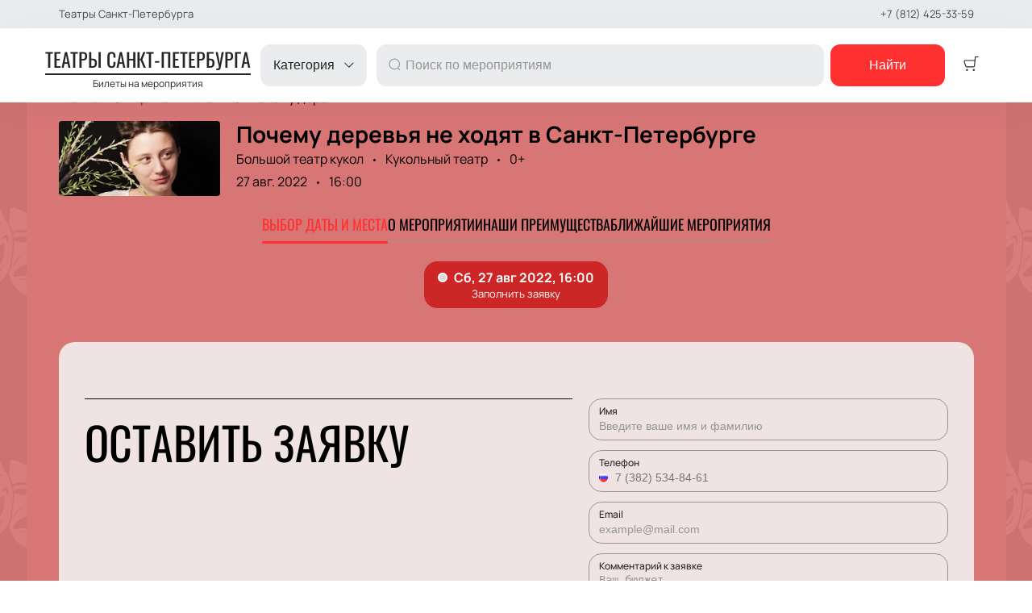

--- FILE ---
content_type: text/javascript; charset=utf-8
request_url: https://spb.theater/assets/v2/6b08596e234f5051e8c8cc08f72cb4fdf82b7a47.js?ver=ba79c885e808c53eb26e
body_size: 13863
content:
try{let e="undefined"!=typeof window?window:"undefined"!=typeof global?global:"undefined"!=typeof globalThis?globalThis:"undefined"!=typeof self?self:{},t=(new e.Error).stack;t&&(e._sentryDebugIds=e._sentryDebugIds||{},e._sentryDebugIds[t]="acc23b12-92c0-4a6e-9ac3-bce193115c46",e._sentryDebugIdIdentifier="sentry-dbid-acc23b12-92c0-4a6e-9ac3-bce193115c46")}catch(e){}("undefined"!=typeof window?window:"undefined"!=typeof global?global:"undefined"!=typeof globalThis?globalThis:"undefined"!=typeof self?self:{}).SENTRY_RELEASE={id:"release-1769886699179"};(self.__LOADABLE_LOADED_CHUNKS__=self.__LOADABLE_LOADED_CHUNKS__||[]).push([[9],{16042:function(e,t,n){var r=n(96540);function i(e){return r.createElement("svg",e,r.createElement("path",{d:"M1 1L5 6L1 11",strokeLinejoin:"round"}))}i.defaultProps={width:"6",height:"12",viewBox:"0 0 6 12",fill:"none"},e.exports=i,i.default=i},24184:function(e,t,n){"use strict";n.d(t,{A:function(){return f}});var r=n(98587),i=n(40332),a=n.n(i),l=n(96540),o=n(12302),c="Section-module--container--2b517",s="Section-module--title--77ab5",m="Section-module--title_center--00a54",u="Section-module--title_left--62809",d="Section-module--rtl--d00e7",p=n(44365),v=["title","children","theme","leftTitle","className"],h=(0,p.ScrollElement)(function(e){return l.createElement("section",Object.assign({},e,{ref:function(t){e.parentBindings.domNode=t}}),e.children)}),f=(0,o.A)(function(e){var t=e.title,n=e.children,i=e.theme,o=e.leftTitle,p=e.className,f=(0,r.A)(e,v);return l.createElement(h,Object.assign({className:a()(c,p)},f),t&&l.createElement("h2",{className:a()(s,{[m]:1===i.ui_config_titles,[u]:o||2===i.ui_config_titles,[d]:i.rtl})},t),n)})},31319:function(e,t,n){"use strict";n.d(t,{A:function(){return L}});var r=n(60436),i=n(98587),a=n(96540),l=n(51881),o=n(89800),c=n(4122),s="EventPreviewContainer-module--empty--c1107",m="EventPreviewContainer-module--customGrid--1f92e",u="EventPreviewContainer-module--customBreakpoint--5c3bb",d=n(12302),p=n(40332),v=n.n(p),h=n(17883),f=n(23687),g=n(96822),E=n(40125),y=["theme","events"],_=[1,2,3,12,13,14,15,16,17,19,20,21,22,25,27,28,29,31,34,35,38,39],b={4:4,5:4,6:4,7:3,8:3,9:3,10:2,11:3,18:2,23:3,24:3,26:4,30:3,36:3},A=[23,24,26],w=function(e){var t=e.theme,n=e.events,r=e.path,i={"@context":"https://schema.org","@type":"ItemList",name:(0,(0,l.Bd)().t)("common:entity_afisha"),url:"https://"+t.domain+r,itemListOrder:"https://schema.org/ItemListOrderAscending",numberOfItems:n.length,itemListElement:[]},a=Number("3163");return n.length&&n.forEach(function(e,n){var r,l,o,c,s,m,u,d,p,v,h=t.ui_config_split_by_cities&&(null==e||null===(r=e.place)||void 0===r?void 0:r.id)!==a&&(null==e||null===(l=e.place)||void 0===l||null===(o=l.location)||void 0===o?void 0:o.slug);i.itemListElement.push({"@type":"ListItem",position:n+1,item:{"@type":g.o[null===(c=e.event_category)||void 0===c?void 0:c.slug]||g.o.other,name:e.title,url:"https://"+t.domain+"/events/"+e.event_id,startDate:null===(s=e.first_date)||void 0===s?void 0:s.started_at,location:{"@type":"Place",name:null==e||null===(m=e.place)||void 0===m?void 0:m.title,address:{"@type":"PostalAddress",streetAddress:null===(u=e.place)||void 0===u?void 0:u.address,addressCountry:null===(d=e.place)||void 0===d||null===(p=d.country)||void 0===p?void 0:p.title}},image:null===(v=e.cover)||void 0===v?void 0:v.src,offers:{"@type":"Offer",url:"https://"+(t.domain+f.Ay.event({id:e.event_id,date:null,location:h})),availability:"https://schema.org/InStock"}}})}),i},N=(0,o.default)({resolved:{},chunkName(){return"dynamic-EventPreview"},isReady(e){var t=this.resolve(e);return!0===this.resolved[t]&&!!n.m[t]},importAsync:function(){return Promise.all([n.e(4223),n.e(2981),n.e(209),n.e(7279)]).then(n.bind(n,40778))},requireAsync(e){var t=this,n=this.resolve(e);return this.resolved[n]=!1,this.importAsync(e).then(function(e){return t.resolved[n]=!0,e})},requireSync(e){var t=this.resolve(e);return n(t)},resolve(){return 40778}}),L=(0,d.A)(function(e){var t=e.theme,d=e.events,p=void 0===d?[]:d,f=(0,i.A)(e,y),g=(0,l.Bd)().t,L=(null==t?void 0:t.ui_config_events)||1,P=_,k=b,B=A,T=(0,a.useContext)(E.X).path;if(!p.length)return a.createElement("p",{className:s},g("common:empty_results"));if(11===L){var C=(0,o.default)({resolved:{},chunkName(){return"dynamic-EventPreview-4"},isReady(e){var t=this.resolve(e);return!0===this.resolved[t]&&!!n.m[t]},importAsync:function(){return Promise.all([n.e(4223),n.e(2981),n.e(209),n.e(476)]).then(n.bind(n,61634))},requireAsync(e){var t=this,n=this.resolve(e);return this.resolved[n]=!1,this.importAsync(e).then(function(e){return t.resolved[n]=!0,e})},requireSync(e){var t=this.resolve(e);return n(t)},resolve(){return 61634}}),O=p.slice(0,7),S=p.slice(7,p.length),x=[].concat((0,r.A)(O.map(function(e){return a.createElement(N,Object.assign({isArchive:!1,key:e.id,event:e},f))})),(0,r.A)(S.map(function(e,t){return a.createElement(C,Object.assign({isArchive:!1,key:e.id+"_"+t,event:e},f))})));return a.createElement(a.Fragment,null,a.createElement(h.Zn,{item:w({theme:t,events:p,path:T})}),a.createElement(c.A,{col:4,firstRowCol:3},x))}if(P.includes(L))return a.createElement(a.Fragment,null,a.createElement(h.Zn,{item:w({theme:t,events:p,path:T})}),p.map(function(e,t){return a.createElement(N,Object.assign({key:e.id+"_"+t,event:e,isFirst:0===t},f))}));var j=v()({[m]:30===L,[u]:[36,37].includes(L)});return a.createElement(a.Fragment,null,a.createElement(h.Zn,{item:w({theme:t,events:p,path:T})}),a.createElement(c.A,{className:j,col:k[L],withoutPaddings:B.includes(L)},p.map(function(e,t){return a.createElement(N,Object.assign({key:e.id+"_"+t,event:e},f))})))})},32765:function(e,t,n){"use strict";n.d(t,{A:function(){return y}});var r=n(96540),i=n(51881),a=n(4122),l=n(24184),o=n(23687),c="PlacePreview-1-module--container--2bf82",s="PlacePreview-1-module--preview--92838",m="PlacePreview-1-module--title--d28d3",u="PlacePreview-1-module--address--3c594",d=n(37976),p=n(87119),v=function(e){var t,n,i=e.place,a=e.theme,l=a.language!==a.main_lang?"/"+a.language:"",v=a.ui_config_split_by_cities&&(null==i||null===(t=i.location)||void 0===t?void 0:t.slug);return r.createElement("a",{href:l.concat(o.Ay.place({id:i.slug||i.id,location:v})),className:c},r.createElement("div",{className:s},r.createElement(d.A,{src:null!==(n=i.preview)&&void 0!==n&&n.md?i.preview:p.A.place,alt:i.preview_alt||(null==i?void 0:i.title),title:i.preview_title})),r.createElement("h3",{className:m},null==i?void 0:i.title),r.createElement("p",{className:u},i.address))},h=n(76341),f=n(34183),g=n(57236),E={event:"common:nearest_events",place:"common:places"},y=function(e){var t=e.data,n=e.type,o=e.name,c=(0,r.useContext)(h.Dx),s=(0,i.Bd)().t;return(0,r.useEffect)(function(){if(c.price_ranking&&(null==t?void 0:t.length)>0&&"event"===n){var e=c.currency;(0,f.r3)((0,f.XF)({currency:e,events:t.slice(0,6)}))}},[]),r.createElement(l.A,{name:o,title:s(E[n])},"event"===n?r.createElement(g.A,{type:"afisha",events:t.slice(0,4)}):r.createElement(a.A,{col:3},t.slice(0,6).map(function(e){var t={[n]:e};return r.createElement(v,Object.assign({key:e.id},t,{theme:c}))})))}},48267:function(e,t,n){"use strict";n.d(t,{A:function(){return f}});var r=n(40332),i=n.n(r),a=n(96540),l=n(24107),o=n.n(l),c=n(5984),s=n(12302),m=n(12784),u="ContentWrapper-module--pageTitle--ec4b2",d="ContentWrapper-module--whiteTitle--e6744",p="ContentWrapper-module--container--ea5e2",v="ContentWrapper-module--withBreadcrumbs--cc923",h="ContentWrapper-module--withWrapper--3ed09",f=(0,s.A)(function(e){var t=e.pageTitle,n=e.children,r=e.withBreadcrumbs,l=void 0===r||r,s=e.className,f=void 0===s?"":s,g=e.id,E=e.theme,y=o()(E.ui_config_bg_color).lightness;return a.createElement(a.Fragment,null,t&&a.createElement(m.A,null,a.createElement("h1",{className:i()(u,{[d]:y<.5})},t)),a.createElement("div",{id:g||c.A.CONTENT,className:i()(p,{[f]:!!f,[v]:l,[h]:1===E.ui_config_layout})},n))})},51033:function(e,t,n){"use strict";n.d(t,{A:function(){return a}});var r=n(96540),i=n(54516),a=function(e){var t=e.seo;return r.createElement(i.A,{title:t.h2,leftTitle:!0},r.createElement("div",{dangerouslySetInnerHTML:{__html:t.seo_text||""}}))}},54516:function(e,t,n){"use strict";n.d(t,{A:function(){return r.A}});var r=n(24184)},57236:function(e,t,n){"use strict";n.d(t,{A:function(){return r.A}});var r=n(31319)},57317:function(e,t,n){"use strict";n.d(t,{y:function(){return p},A:function(){return b}});var r=n(96540),i=n(93737),a=n(16042),l=n.n(a),o="Breadcrumbs-module--container--1b946",c="Breadcrumbs-module--list--602b6",s="Breadcrumbs-module--item--30bf2",m="Breadcrumbs-module--link--c161a",u="Breadcrumbs-module--icon--87776",d="Breadcrumbs-module--rtl--2153c",p=function(e){var t=e.children,n=e.href,a=e.position;return r.createElement("li",{className:s,itemProp:"itemListElement",itemScope:!0,itemType:"http://schema.org/ListItem"},r.createElement(i.A,{href:n,className:m,itemProp:"item"},r.createElement("span",{itemProp:"name"},t),r.createElement("span",{className:u},r.createElement(l(),null)),a&&r.createElement("meta",{itemProp:"position",content:a})))},v=n(51881),h=n(40332),f=n.n(h),g=n(23687),E=n(76341),y=n(17883),_=function(e,t){var n=[{"@type":"ListItem",position:1,item:{"@type":"Thing","@id":"https://"+t.domain,name:"Главная"}}];e&&(Array.isArray(e)?e:[e]).forEach(function(e){e&&n.push({"@type":"ListItem",position:e.props.position,item:{"@type":"Thing","@id":"https://"+(t.domain+e.props.href),name:e.props.children}})});return{"@context":"https://schema.org","@type":"BreadcrumbList",itemListElement:n}},b=function(e){var t=(0,r.useContext)(E.Dx),n=(0,v.Bd)().t,i=e.children,a=e.className,l=Array.isArray(i)?i.filter(Boolean).map(function(e,t){return e&&r.cloneElement(e,{position:t+2,key:t})}):r.cloneElement(i,{position:2});return r.createElement("div",{className:f()(o,a,{[d]:t.rtl})},r.createElement(y.Zn,{item:_(l,t)}),r.createElement("ul",{className:c,itemScope:!0,itemType:"https://schema.org/BreadcrumbList"},r.createElement(p,{href:g.Ay.root,position:1},n("pages:root")),l))}},96822:function(e,t,n){"use strict";n.d(t,{o:function(){return o}});var r="detiam",i="sport",a="kontsert",l="teatr",o={[i]:"SportsEvent",[l]:"TheaterEvent",[a]:"MusicEvent",[r]:"ChildrensEvent",other:"Event"}},98751:function(e,t,n){"use strict";n.d(t,{A:function(){return u}});var r=n(96540),i=n(36264),a=n(23687),l=n(85145),o=n(5984),c=n(10847),s=n(17883),m=function(e,t){return{"@context":"https://schema.org","@type":"Organization",name:null==e?void 0:e.h1,url:"https://"+t.domain,description:null==e?void 0:e.description,brand:{"@type":"Brand",name:t.site_name},address:{"@type":"PostalAddress",streetAddress:t.contact_actual_address,addressCountry:t.language},contactPoint:{"@type":"ContactPoint",telephone:t.contact_info_phone,contactType:"customer service",email:t.contact_info_email_info,availableLanguage:t.languages}}},u=function(e){var t,n,u,d=e.pageContext,p=e.location,v=e.children,h=d.theme,f=d.meta,g=f.title,E=f.opengraph,y=d.seo,_=d.noindex,b=(0,i.N)(h),A=function(e,t){var n="https://"+(h.domain||h.tech_name+".n.pbilet.org"),r=t.replace("/"+h.language,"").length>0?t.replace("/"+h.language+"/","/"):"/";return r.includes("/page/")&&(r=r.slice(0,r.indexOf("/page"))),h.main_lang===e?n.concat(r):r===a.Ay.root?""+n+r+e:n+"/"+e+r},w=null!==(t=p.pathname)&&void 0!==t&&t.includes("?")?p.pathname.slice(0,p.pathname.indexOf("?")):p.pathname;return r.createElement(r.Fragment,null,r.createElement("html",{lang:h.language}),r.createElement("meta",{name:"viewport",content:"width=device-width, initial-scale=1"}),r.createElement("title",null,g),r.createElement(c.A,{variant:null==h?void 0:h.ui_config_favicon}),(null==y?void 0:y.description)&&r.createElement("meta",{name:"description",content:y.description}),(null==y?void 0:y.keywords)&&r.createElement("meta",{name:"keywords",content:y.keywords}),_&&r.createElement("meta",{name:"robots",content:"noindex, nofollow"}),E&&r.createElement(r.Fragment,null,r.createElement("meta",{property:"og:title",content:E.title}),E.description&&r.createElement("meta",{property:"og:description",content:E.description}),r.createElement("meta",{property:"og:url",content:p.pathname}),r.createElement("meta",{property:"og:image",content:E.image||"/public/ogp-default.jpeg"}),r.createElement("meta",{property:"og:locale",content:l.Ay[h.language||"ru"]}),r.createElement("meta",{property:"og:site_name",content:h.site_name}),r.createElement("meta",{property:"og:type",content:E.type||"website"}),E.article&&r.createElement("meta",{property:"article:published_time",content:E.article.date}),E.article&&r.createElement("meta",{property:"article:section",content:E.article.section}),E.article&&r.createElement("meta",{property:"article:publisher",content:E.article.publisher})),r.createElement("style",null,"\n            :root {\n              "+b+"\n            }\n          "),r.createElement("link",{rel:"preconnect",href:"https://cdn.pbilet.com"}),r.createElement("link",{rel:"dns-prefetch",href:"https://cdn.pbilet.com"}),r.createElement("link",{rel:"canonical",href:A(h.language,w)}),h.languages&&(null===(n=h.languages)||void 0===n?void 0:n.length)>1&&(null===(u=h.languages)||void 0===u?void 0:u.map(function(e){return r.createElement("link",{key:e,rel:"alternate",hrefLang:e,href:A(e,w)})})),h.gtm_id&&r.createElement("script",{dangerouslySetInnerHTML:{__html:'(function(w, d, s, l, i) {\n        w[l] = w[l] || [];\n        w[l].push({ "gtm.start": new Date().getTime(), event: "gtm.js" });\n        var f = d.getElementsByTagName(s)[0],\n          j = d.createElement(s),\n          dl = l != "dataLayer" ? "&l=" + l : "";\n        j.async = true;\n        j.src = "https://www.googletagmanager.com/gtm.js?id=" + i + dl;\n        f.parentNode.insertBefore(j, f);\n      })(window, document, "script", "dataLayer", "'+h.gtm_id+'");\n'}}),r.createElement(s.Zn,{item:m(y,h)}),h.ui_metric_id&&r.createElement("link",{rel:"preload",href:"https://mc.yandex.ru/metrika/tag.js",as:"script"}),v,r.createElement("body",{id:o.A.APP}))}}}]);

--- FILE ---
content_type: text/javascript; charset=utf-8
request_url: https://spb.theater/assets/v2/fe9ccadb3dc516e4743fabebcb66334d440677eb.js?ver=ba79c885e808c53eb26e
body_size: 7569
content:
try{let e="undefined"!=typeof window?window:"undefined"!=typeof global?global:"undefined"!=typeof globalThis?globalThis:"undefined"!=typeof self?self:{},r=(new e.Error).stack;r&&(e._sentryDebugIds=e._sentryDebugIds||{},e._sentryDebugIds[r]="fb3cd439-bd0f-44c9-bb23-09bc71f3846d",e._sentryDebugIdIdentifier="sentry-dbid-fb3cd439-bd0f-44c9-bb23-09bc71f3846d")}catch(e){}("undefined"!=typeof window?window:"undefined"!=typeof global?global:"undefined"!=typeof globalThis?globalThis:"undefined"!=typeof self?self:{}).SENTRY_RELEASE={id:"release-1769886699179"};(self.__LOADABLE_LOADED_CHUNKS__=self.__LOADABLE_LOADED_CHUNKS__||[]).push([[1355],{52176:function(e,r,a){function n(){try{var e=!Boolean.prototype.valueOf.call(Reflect.construct(Boolean,[],function(){}))}catch(e){}return(n=function(){return!!e})()}a.d(r,{A:function(){return n}})},86002:function(e,r,a){a.d(r,{iC:function(){return A}});a(26910);var n=a(9417),f=a(77387),t=a(53954),d=a(63662);var l=a(52176);function i(e){var r="function"==typeof Map?new Map:void 0;return i=function(e){if(null===e||!function(e){try{return-1!==Function.toString.call(e).indexOf("[native code]")}catch(r){return"function"==typeof e}}(e))return e;if("function"!=typeof e)throw new TypeError("Super expression must either be null or a function");if(void 0!==r){if(r.has(e))return r.get(e);r.set(e,a)}function a(){return function(e,r,a){if((0,l.A)())return Reflect.construct.apply(null,arguments);var n=[null];n.push.apply(n,r);var f=new(e.bind.apply(e,n));return a&&(0,d.A)(f,a.prototype),f}(e,arguments,(0,t.A)(this).constructor)}return a.prototype=Object.create(e.prototype,{constructor:{value:a,enumerable:!1,writable:!0,configurable:!0}}),(0,d.A)(a,e)},i(e)}var o=function(e){function r(r){var a;return a=e.call(this,"An error occurred. See https://github.com/styled-components/polished/blob/main/src/internalHelpers/errors.md#"+r+" for more information.")||this,(0,n.A)(a)}return(0,f.A)(r,e),r}(i(Error));function s(e){return Math.round(255*e)}function u(e,r,a){return s(e)+","+s(r)+","+s(a)}function c(e,r,a,n){if(void 0===n&&(n=u),0===r)return n(a,a,a);var f=(e%360+360)%360/60,t=(1-Math.abs(2*a-1))*r,d=t*(1-Math.abs(f%2-1)),l=0,i=0,o=0;f>=0&&f<1?(l=t,i=d):f>=1&&f<2?(l=d,i=t):f>=2&&f<3?(i=t,o=d):f>=3&&f<4?(i=d,o=t):f>=4&&f<5?(l=d,o=t):f>=5&&f<6&&(l=t,o=d);var s=a-t/2;return n(l+s,i+s,o+s)}var b={aliceblue:"f0f8ff",antiquewhite:"faebd7",aqua:"00ffff",aquamarine:"7fffd4",azure:"f0ffff",beige:"f5f5dc",bisque:"ffe4c4",black:"000",blanchedalmond:"ffebcd",blue:"0000ff",blueviolet:"8a2be2",brown:"a52a2a",burlywood:"deb887",cadetblue:"5f9ea0",chartreuse:"7fff00",chocolate:"d2691e",coral:"ff7f50",cornflowerblue:"6495ed",cornsilk:"fff8dc",crimson:"dc143c",cyan:"00ffff",darkblue:"00008b",darkcyan:"008b8b",darkgoldenrod:"b8860b",darkgray:"a9a9a9",darkgreen:"006400",darkgrey:"a9a9a9",darkkhaki:"bdb76b",darkmagenta:"8b008b",darkolivegreen:"556b2f",darkorange:"ff8c00",darkorchid:"9932cc",darkred:"8b0000",darksalmon:"e9967a",darkseagreen:"8fbc8f",darkslateblue:"483d8b",darkslategray:"2f4f4f",darkslategrey:"2f4f4f",darkturquoise:"00ced1",darkviolet:"9400d3",deeppink:"ff1493",deepskyblue:"00bfff",dimgray:"696969",dimgrey:"696969",dodgerblue:"1e90ff",firebrick:"b22222",floralwhite:"fffaf0",forestgreen:"228b22",fuchsia:"ff00ff",gainsboro:"dcdcdc",ghostwhite:"f8f8ff",gold:"ffd700",goldenrod:"daa520",gray:"808080",green:"008000",greenyellow:"adff2f",grey:"808080",honeydew:"f0fff0",hotpink:"ff69b4",indianred:"cd5c5c",indigo:"4b0082",ivory:"fffff0",khaki:"f0e68c",lavender:"e6e6fa",lavenderblush:"fff0f5",lawngreen:"7cfc00",lemonchiffon:"fffacd",lightblue:"add8e6",lightcoral:"f08080",lightcyan:"e0ffff",lightgoldenrodyellow:"fafad2",lightgray:"d3d3d3",lightgreen:"90ee90",lightgrey:"d3d3d3",lightpink:"ffb6c1",lightsalmon:"ffa07a",lightseagreen:"20b2aa",lightskyblue:"87cefa",lightslategray:"789",lightslategrey:"789",lightsteelblue:"b0c4de",lightyellow:"ffffe0",lime:"0f0",limegreen:"32cd32",linen:"faf0e6",magenta:"f0f",maroon:"800000",mediumaquamarine:"66cdaa",mediumblue:"0000cd",mediumorchid:"ba55d3",mediumpurple:"9370db",mediumseagreen:"3cb371",mediumslateblue:"7b68ee",mediumspringgreen:"00fa9a",mediumturquoise:"48d1cc",mediumvioletred:"c71585",midnightblue:"191970",mintcream:"f5fffa",mistyrose:"ffe4e1",moccasin:"ffe4b5",navajowhite:"ffdead",navy:"000080",oldlace:"fdf5e6",olive:"808000",olivedrab:"6b8e23",orange:"ffa500",orangered:"ff4500",orchid:"da70d6",palegoldenrod:"eee8aa",palegreen:"98fb98",paleturquoise:"afeeee",palevioletred:"db7093",papayawhip:"ffefd5",peachpuff:"ffdab9",peru:"cd853f",pink:"ffc0cb",plum:"dda0dd",powderblue:"b0e0e6",purple:"800080",rebeccapurple:"639",red:"f00",rosybrown:"bc8f8f",royalblue:"4169e1",saddlebrown:"8b4513",salmon:"fa8072",sandybrown:"f4a460",seagreen:"2e8b57",seashell:"fff5ee",sienna:"a0522d",silver:"c0c0c0",skyblue:"87ceeb",slateblue:"6a5acd",slategray:"708090",slategrey:"708090",snow:"fffafa",springgreen:"00ff7f",steelblue:"4682b4",tan:"d2b48c",teal:"008080",thistle:"d8bfd8",tomato:"ff6347",turquoise:"40e0d0",violet:"ee82ee",wheat:"f5deb3",white:"fff",whitesmoke:"f5f5f5",yellow:"ff0",yellowgreen:"9acd32"};var p=/^#[a-fA-F0-9]{6}$/,g=/^#[a-fA-F0-9]{8}$/,h=/^#[a-fA-F0-9]{3}$/,y=/^#[a-fA-F0-9]{4}$/,m=/^rgb\(\s*(\d{1,3})\s*(?:,)?\s*(\d{1,3})\s*(?:,)?\s*(\d{1,3})\s*\)$/i,w=/^rgb(?:a)?\(\s*(\d{1,3})\s*(?:,)?\s*(\d{1,3})\s*(?:,)?\s*(\d{1,3})\s*(?:,|\/)\s*([-+]?\d*[.]?\d+[%]?)\s*\)$/i,v=/^hsl\(\s*(\d{0,3}[.]?[0-9]+(?:deg)?)\s*(?:,)?\s*(\d{1,3}[.]?[0-9]?)%\s*(?:,)?\s*(\d{1,3}[.]?[0-9]?)%\s*\)$/i,k=/^hsl(?:a)?\(\s*(\d{0,3}[.]?[0-9]+(?:deg)?)\s*(?:,)?\s*(\d{1,3}[.]?[0-9]?)%\s*(?:,)?\s*(\d{1,3}[.]?[0-9]?)%\s*(?:,|\/)\s*([-+]?\d*[.]?\d+[%]?)\s*\)$/i;function I(e){if("string"!=typeof e)throw new o(3);var r=function(e){if("string"!=typeof e)return e;var r=e.toLowerCase();return b[r]?"#"+b[r]:e}(e);if(r.match(p))return{red:parseInt(""+r[1]+r[2],16),green:parseInt(""+r[3]+r[4],16),blue:parseInt(""+r[5]+r[6],16)};if(r.match(g)){var a=parseFloat((parseInt(""+r[7]+r[8],16)/255).toFixed(2));return{red:parseInt(""+r[1]+r[2],16),green:parseInt(""+r[3]+r[4],16),blue:parseInt(""+r[5]+r[6],16),alpha:a}}if(r.match(h))return{red:parseInt(""+r[1]+r[1],16),green:parseInt(""+r[2]+r[2],16),blue:parseInt(""+r[3]+r[3],16)};if(r.match(y)){var n=parseFloat((parseInt(""+r[4]+r[4],16)/255).toFixed(2));return{red:parseInt(""+r[1]+r[1],16),green:parseInt(""+r[2]+r[2],16),blue:parseInt(""+r[3]+r[3],16),alpha:n}}var f=m.exec(r);if(f)return{red:parseInt(""+f[1],10),green:parseInt(""+f[2],10),blue:parseInt(""+f[3],10)};var t=w.exec(r.substring(0,50));if(t)return{red:parseInt(""+t[1],10),green:parseInt(""+t[2],10),blue:parseInt(""+t[3],10),alpha:parseFloat(""+t[4])>1?parseFloat(""+t[4])/100:parseFloat(""+t[4])};var d=v.exec(r);if(d){var l="rgb("+c(parseInt(""+d[1],10),parseInt(""+d[2],10)/100,parseInt(""+d[3],10)/100)+")",i=m.exec(l);if(!i)throw new o(4,r,l);return{red:parseInt(""+i[1],10),green:parseInt(""+i[2],10),blue:parseInt(""+i[3],10)}}var s=k.exec(r.substring(0,50));if(s){var u="rgb("+c(parseInt(""+s[1],10),parseInt(""+s[2],10)/100,parseInt(""+s[3],10)/100)+")",I=m.exec(u);if(!I)throw new o(4,r,u);return{red:parseInt(""+I[1],10),green:parseInt(""+I[2],10),blue:parseInt(""+I[3],10),alpha:parseFloat(""+s[4])>1?parseFloat(""+s[4])/100:parseFloat(""+s[4])}}throw new o(5)}function A(e){return function(e){var r,a=e.red/255,n=e.green/255,f=e.blue/255,t=Math.max(a,n,f),d=Math.min(a,n,f),l=(t+d)/2;if(t===d)return void 0!==e.alpha?{hue:0,saturation:0,lightness:l,alpha:e.alpha}:{hue:0,saturation:0,lightness:l};var i=t-d,o=l>.5?i/(2-t-d):i/(t+d);switch(t){case a:r=(n-f)/i+(n<f?6:0);break;case n:r=(f-a)/i+2;break;default:r=(a-n)/i+4}return r*=60,void 0!==e.alpha?{hue:r,saturation:o,lightness:l,alpha:e.alpha}:{hue:r,saturation:o,lightness:l}}(I(e))}}}]);

--- FILE ---
content_type: text/javascript; charset=utf-8
request_url: https://spb.theater/assets/v2/dynamic-NotificationCard-3.js?ver=ba79c885e808c53eb26e
body_size: 3130
content:
try{let e="undefined"!=typeof window?window:"undefined"!=typeof global?global:"undefined"!=typeof globalThis?globalThis:"undefined"!=typeof self?self:{},t=(new e.Error).stack;t&&(e._sentryDebugIds=e._sentryDebugIds||{},e._sentryDebugIds[t]="009412ce-1f28-4985-ac5f-e3dee6e537f9",e._sentryDebugIdIdentifier="sentry-dbid-009412ce-1f28-4985-ac5f-e3dee6e537f9")}catch(e){}("undefined"!=typeof window?window:"undefined"!=typeof global?global:"undefined"!=typeof globalThis?globalThis:"undefined"!=typeof self?self:{}).SENTRY_RELEASE={id:"release-1769886699179"};(self.__LOADABLE_LOADED_CHUNKS__=self.__LOADABLE_LOADED_CHUNKS__||[]).push([[5356],{16382:function(e,t,n){"use strict";n.r(t),n.d(t,{default:function(){return b}});var o=n(96540),i=n(59719),l=(n(64317),"NotificationCard-3-module--toast--3a735"),d="NotificationCard-3-module--error--47b1a",r="NotificationCard-3-module--success--15566",a="NotificationCard-3-module--close--c1dcb",s="NotificationCard-3-module--content--7cadd",f=n(36155),u=n.n(f),c=n(24682),C=n.n(c),g=n(40332),p=n.n(g),L=function(e){var t=e.closeButton;return o.createElement("button",{type:"button",onClick:t,className:a},o.createElement(C(),null))},b=function(e){var t=e.text,n=e.type,a=void 0===n?"info":n,f=e.options,c=void 0===f?{}:f;return(0,i.oR[a])(o.createElement("div",{className:s,dangerouslySetInnerHTML:{__html:t}}),Object.assign({position:"top-right",autoClose:5e3,hideProgressBar:!0,closeOnClick:!0,pauseOnHover:!0,draggable:!1,progress:void 0,closeButton:L,toastId:"toast-info",className:p()(l,{[d]:"error"===a,[r]:"success"===a})},c,{icon:o.createElement(u(),null)}))}},24682:function(e,t,n){var o=n(96540);function i(e){return o.createElement("svg",e,o.createElement("path",{d:"M13.5553 12.0107L23.6827 1.91763C24.1058 1.49054 24.1058 0.798661 23.6827 0.371574C23.2671 -0.0631459 22.5807 -0.076202 22.1491 0.342403L12.0217 10.4355L2.02452 0.342403C1.81956 0.123841 1.53438 0 1.23603 0C0.937688 0 0.652504 0.123841 0.447544 0.342403C0.0724008 0.755035 0.0724008 1.38831 0.447544 1.80094L10.4447 11.8795L0.317335 21.958C-0.105778 22.3851 -0.105778 23.077 0.317335 23.504C0.518765 23.712 0.795794 23.828 1.08412 23.8249C1.37801 23.8489 1.66935 23.7545 1.89431 23.5624L12.0217 13.4693L22.1491 23.6791C22.3505 23.8871 22.6276 24.003 22.9159 23.9999C23.2039 24.0013 23.4803 23.8856 23.6827 23.6791C24.1058 23.252 24.1058 22.5601 23.6827 22.133L13.5553 12.0107Z"}))}i.defaultProps={width:"24",height:"24",viewBox:"0 0 24 24",fill:"none"},e.exports=i,i.default=i},36155:function(e,t,n){var o=n(96540);function i(e){return o.createElement("svg",e,o.createElement("path",{fillRule:"evenodd",clipRule:"evenodd",d:"M2.75736 0.793495C2.49781 0.793495 2.26941 0.9648 2.19673 1.21397L0.152759 8.22188C0.101291 8.39834 0.135908 8.58874 0.246198 8.73579C0.356487 8.88284 0.529576 8.96938 0.713392 8.96938H2.97182L2.46988 12.9849C2.43628 13.2536 2.59188 13.5102 2.84572 13.6047C3.09957 13.6991 3.38503 13.6066 3.53527 13.3813L8.20721 6.37337C8.32668 6.19416 8.33781 5.96375 8.23619 5.77386C8.13456 5.58397 7.93667 5.46543 7.7213 5.46543H5.64404L7.10012 1.58254C7.16738 1.4032 7.14241 1.20228 7.03331 1.04485C6.92421 0.887419 6.74485 0.793495 6.55331 0.793495H2.75736Z",fill:"currentColor"}))}i.defaultProps={width:"9",height:"14",viewBox:"0 0 9 14",fill:"none"},e.exports=i,i.default=i},64317:function(){}}]);

--- FILE ---
content_type: text/javascript; charset=utf-8
request_url: https://spb.theater/assets/v2/dynamic-RequestForm.js?ver=ba79c885e808c53eb26e
body_size: 8550
content:
try{let e="undefined"!=typeof window?window:"undefined"!=typeof global?global:"undefined"!=typeof globalThis?globalThis:"undefined"!=typeof self?self:{},a=(new e.Error).stack;a&&(e._sentryDebugIds=e._sentryDebugIds||{},e._sentryDebugIds[a]="a63934af-65f5-4d68-8ee9-b892b164d521",e._sentryDebugIdIdentifier="sentry-dbid-a63934af-65f5-4d68-8ee9-b892b164d521")}catch(e){}("undefined"!=typeof window?window:"undefined"!=typeof global?global:"undefined"!=typeof globalThis?globalThis:"undefined"!=typeof self?self:{}).SENTRY_RELEASE={id:"release-1769886699179"};(self.__LOADABLE_LOADED_CHUNKS__=self.__LOADABLE_LOADED_CHUNKS__||[]).push([[2680],{18921:function(e,a,t){t.d(a,{A:function(){return C}});var r=t(98587),n=t(96540),o=t(41007),l=t.n(o),i=t(44650),m=t(39570),c=t(91433),u=t(75896),s=t(56107),d=t(54257),f=t(56428),b=t(40332),p=t.n(b),h="PhoneInput-module--container--04c4c",v="PhoneInput-module--active--68da9",E="PhoneInput-module--label--687d1",g="PhoneInput-module--white--0e1eb",_="PhoneInput-module--error--99ddb",y="PhoneInput-module--filled--c6aae",N="PhoneInput-module--disabled--8077b",A="PhoneInput-module--rtl--6daf7",x=t(85145),I=t(76341),w=["white","label","meta","autoFocus","className"],k={ar:i,de:m,es:c,fr:d,ru:f,zh:u,ja:s,kk:f,uk:f,en:void 0,ky:void 0,hy:void 0,uz:void 0,az:void 0,be:f,he:void 0,ka:void 0,tr:void 0},C=function(e){var a=e.white,t=e.label,o=e.meta,i=e.autoFocus,m=e.className,c=void 0===m?"":m,u=(0,r.A)(e,w),s=(0,n.useState)({}),d=s[0],f=s[1],b=(0,n.useContext)(I.Dx),C=(0,n.useRef)(),D=o&&(o.error||o.submitError)&&o.touched,F=p()(h,{[g]:a,[c]:!!c,[_]:D,[y]:!u.disabled&&!D&&u.value,[v]:!u.disabled&&o.active,[N]:u.disabled,[A]:b.rtl}),O=Object.keys(x.qo).map(function(e){return x.qo[e]});(0,n.useEffect)(function(){if(C&&C.current){var e=C.current.getCountryData();f(e)}},[]);var R=(0,n.useMemo)(function(){var e=d.format,a=d.dialCode;if(e){var t=e.split(" ").join(" "),r=a.split("").map(function(){return"."}).join("");for(t=t.replace(r,a);t.indexOf(".")>-1;)t=t.replace(".",""+Math.min(9,Math.max(1,Math.floor(10*Math.random()))));return t}return""},[d]);return n.createElement("div",{className:F},t&&n.createElement("span",{className:E},D?o.error:t),n.createElement(l(),Object.assign({ref:C,placeholder:R,autoFormat:"he"!==b.language,localization:k[b.language||"ru"],country:x.qo[b.language],enableSearch:!1,prefix:"",disableSearchIcon:!0,preferredCountries:O,inputProps:{autoFocus:i}},u,{onChange:function(e,a){return d.iso2!==a.iso2&&f(a),e.includes("+")?u.onChange(e):u.onChange("+"+e)}})))}},68650:function(e,a,t){t.d(a,{A:function(){return v}});var r=t(98587),n=t(96540),o=t(40332),l=t.n(o),i="Input-module--container--87666",m="Input-module--active--e5d14",c="Input-module--label--fd4fa",u="Input-module--input--f4dc5",s="Input-module--limit--eb61e",d="Input-module--white--728a8",f="Input-module--error--09fa7",b="Input-module--filled--2d52d",p="Input-module--disabled--62ca0",h=["label","meta","fixedError","disabled","className","variant","resize","white","limit"],v=function(e){var a=e.label,t=e.meta,o=(e.fixedError,e.disabled),v=e.className,E=void 0===v?"":v,g=e.variant,_=void 0===g?"input":g,y=e.resize,N=void 0===y?"vertical":y,A=e.white,x=e.limit,I=(0,r.A)(e,h),w=t&&(t.error||t.submitError)&&t.touched,k=l()(i,{[E]:!!E,[d]:A,[f]:w,[b]:!o&&!w&&I.value,[m]:!o&&t.active,[p]:o});return n.createElement(n.Fragment,null,n.createElement("label",{className:k},a&&n.createElement("span",{className:c},w?t.error:a),n.createElement(_,Object.assign({className:u,autoComplete:"off",disabled:o},"textarea"===_&&{resize:N},I))),x&&n.createElement("p",{className:s},I.value.length,"/",x))}},69252:function(e,a,t){t.d(a,{A:function(){return N}});var r=t(98587),n=t(96540),o=t(40332),l=t.n(o),i="Error-module--error--b33b3",m="Error-module--fixedError--53bd4",c="Error-module--positionRight--5b7b5",u=function(e){var a=e.meta,t=e.fixedError,r=e.position,o=e.className,u=void 0===o?"":o;if(a.error||a.submitError){var s=a.error||a.submitError,d=l()(i,{[m]:t,[c]:"right"===r,[u]:!!u});return a.touched?n.createElement("div",{className:d},Array.isArray(s)?s.map(function(e){return n.createElement("span",{key:e},e)}):s):null}return null},s=t(86846),d=t.n(s),f="Checkbox-module--label--71135",b="Checkbox-module--input--101ba",p="Checkbox-module--box--89e81",h="Checkbox-module--text--878a8",v="Checkbox-module--variantOption--65b34",E="Checkbox-module--checked--1a598",g="Checkbox-module--rtl--4dab3",_=t(76341),y=["children","meta","variant","className"],N=function(e){var a=e.children,t=e.meta,o=e.variant,i=void 0===o?"default":o,m=e.className,c=(0,r.A)(e,y),s=(0,n.useContext)(_.Dx),N=t&&t.touched&&(t.error||t.submitError),A=l()(f,{[g]:s.rtl,[v]:"option"===i,[E]:c.checked}),x=l()(p,m);return n.createElement(n.Fragment,null,n.createElement("label",{className:A},n.createElement("input",Object.assign({className:b,type:"checkbox"},c)),n.createElement("span",{className:x},n.createElement(d(),null)),n.createElement("span",{className:h},a)),N&&n.createElement(u,{meta:t}))}},86608:function(e,a,t){t.r(a),t.d(a,{default:function(){return O}});var r,n=t(96540),o=t(91899),l=t(51881),i=t(40332),m=t.n(i),c=t(48797),u=t(97496),s=t(93737),d=t(23687),f=t(12302),b="RequestForm-3-module--container--92aca",p="RequestForm-3-module--withPadding--8484a",h="RequestForm-3-module--title--d3729",v="RequestForm-3-module--form--41e31",E="RequestForm-3-module--field--62e75",g="RequestForm-3-module--submit--dddf9",_="RequestForm-3-module--offer--826a9",y="RequestForm-3-module--checkboxWrapper--3b5be",N="RequestForm-3-module--checkbox--3bb3d",A="RequestForm-3-module--rtl--3f244",x=t(31458),I=t(68650),w=t(69252),k=t(18921),C=t(26581),D=t(86747),F=t(93475),O=(0,f.A)(function(e){var a=e.theme,t=e.title,i=e.eventId,f=(0,l.Bd)().t,O=(0,C.A)("issueForm").handleReCaptchaVerify;return n.createElement("div",{className:m()(b,{[A]:a.rtl,[p]:Boolean(i)})},n.createElement("h3",{className:h},t||a.ui_config_block_name_issue),n.createElement(o.lV,{onSubmit:function(e){return O(function(t){return(0,D.K)(Object.assign({},e,{tech_name:a.tech_name,site_url:window.location.origin,company_id:a.company_id},i&&{event_id:i}),{headers:Object.assign({},t&&{"Sp-Code":t},a.code_id&&{"Code-Id":a.code_id})}).then(function(){var e;(0,x.default)({variant:a.notifications_type,type:"success",text:f("forms:notifications.data_success")}),null===(e=r)||void 0===e||e.restart()}).catch(function(){(0,x.default)({variant:a.notifications_type,type:"error",text:f("forms:notifications.call_manager")})})})},render:function(e){var t=e.handleSubmit,l=e.form;return r=l,n.createElement("form",{onSubmit:t,className:v},n.createElement("div",{className:E},n.createElement(o.D0,{validate:(0,c.mw)(f),name:"name",render:function(e){var a=e.input,t=e.meta;return n.createElement(I.A,Object.assign({label:f("forms:name"),placeholder:f("forms:placeholders.name")},a,{meta:t}))}})),n.createElement("div",{className:E},n.createElement(o.D0,{name:"phone",validate:(0,c.mw)(f)},function(e){var a=e.input,t=e.meta;return n.createElement(k.A,Object.assign({label:f("forms:phone")},a,{meta:t}))})),n.createElement("div",{className:E},n.createElement(o.D0,{name:"email",validate:(0,c.k3)((0,c.mw)(f),(0,c.Bf)(f))},function(e){var a=e.input,t=e.meta;return n.createElement(I.A,Object.assign({label:"Email",placeholder:f("forms:placeholders.email"),type:"email"},a,{meta:t}))})),n.createElement("div",{className:E},n.createElement(o.D0,{name:"comment",validate:(0,c.cG)(f,100)},function(e){var a=e.input,t=e.meta;return n.createElement(I.A,Object.assign({variant:"textarea",rows:5,label:f("forms:comment_issue"),placeholder:f("forms:budget")},a,{meta:t,limit:100}))})),n.createElement("div",{className:y},n.createElement(o.D0,{name:"terms",type:"checkbox",validate:(0,c.mw)(f)},function(e){var t=e.input,r=e.meta;return n.createElement(w.A,Object.assign({},t,{meta:r,className:N}),F.d.includes(a.tech_name)&&"ru"===a.language?n.createElement(n.Fragment,null,f("forms:i_agree")," ",n.createElement(s.A,{href:d.Ay.personalData,className:_},f("forms:processing"))," ",f("forms:personal_data"),", ",f("forms:agree_with")," ",n.createElement(s.A,{href:d.Ay.privacy,className:_},f("forms:privacy"))):n.createElement(n.Fragment,null,f("forms:i_agree")," ",n.createElement(s.A,{href:d.Ay.offer,className:_},f("forms:processing"))," ",f("forms:personal_data"),"."))})),n.createElement(u.A,{type:"submit",variant:"primary_2",className:g},f("forms:send_issue")))}}))})},93475:function(e,a,t){t.d(a,{d:function(){return r}});var r=["ea61b7e3d1d14ed3a","239ba90ebffe4f71b","722672b36c5e4faf9","5646f33a551b4a53b","706793bea7b5468a9","6b2215d362624b90a","39275afde4274cff8","811994449f29477db","47dc882a68f940a88","ad63f8a566e54a028","52a84924b4d949229","c2eacc85154d4031b"]}}]);

--- FILE ---
content_type: text/javascript; charset=utf-8
request_url: https://spb.theater/assets/v2/bb1ff564f1acb066b6da87ec0a45e5d042e1b571.js?ver=ba79c885e808c53eb26e
body_size: 7243
content:
try{let n="undefined"!=typeof window?window:"undefined"!=typeof global?global:"undefined"!=typeof globalThis?globalThis:"undefined"!=typeof self?self:{},e=(new n.Error).stack;e&&(n._sentryDebugIds=n._sentryDebugIds||{},n._sentryDebugIds[e]="dbc69bad-a597-45d5-a93c-5cd329b68ee6",n._sentryDebugIdIdentifier="sentry-dbid-dbc69bad-a597-45d5-a93c-5cd329b68ee6")}catch(e){}("undefined"!=typeof window?window:"undefined"!=typeof global?global:"undefined"!=typeof globalThis?globalThis:"undefined"!=typeof self?self:{}).SENTRY_RELEASE={id:"release-1769886699179"};(self.__LOADABLE_LOADED_CHUNKS__=self.__LOADABLE_LOADED_CHUNKS__||[]).push([[6285],{5128:function(n,e,t){var i=t(80909),l=t(64894);n.exports=function(n,e){var t=-1,o=l(n)?Array(n.length):[];return i(n,function(n,i,l){o[++t]=e(n,i,l)}),o}},21834:function(n,e,t){"use strict";t.r(e),t.d(e,{default:function(){return o}});var i=t(60920),l=t(91590);function o(n,e){(0,l.A)(2,arguments);var t=(0,i.default)(n),o=(0,i.default)(e);return t.getTime()<o.getTime()}},33031:function(n,e,t){var i=t(83120),l=t(46155),o=t(69302),r=t(36800),u=o(function(n,e){if(null==n)return[];var t=e.length;return t>1&&r(n,e[0],e[1])?e=[]:t>2&&r(e[0],e[1],e[2])&&(e=[e[0]]),l(n,i(e,1),[])});n.exports=u},36800:function(n,e,t){var i=t(75288),l=t(64894),o=t(30361),r=t(23805);n.exports=function(n,e,t){if(!r(t))return!1;var u=typeof e;return!!("number"==u?l(t)&&o(e,t.length):"string"==u&&e in t)&&i(t[e],n)}},43714:function(n,e,t){var i=t(53730);n.exports=function(n,e,t){for(var l=-1,o=n.criteria,r=e.criteria,u=o.length,d=t.length;++l<u;){var a=i(o[l],r[l]);if(a)return l>=d?a:a*("desc"==t[l]?-1:1)}return n.index-e.index}},46155:function(n,e,t){var i=t(34932),l=t(47422),o=t(15389),r=t(5128),u=t(73937),d=t(27301),a=t(43714),c=t(83488),f=t(56449);n.exports=function(n,e,t){e=e.length?i(e,function(n){return f(n)?function(e){return l(e,1===n.length?n[0]:n)}:n}):[c];var v=-1;e=i(e,d(o));var s=r(n,function(n,t,l){return{criteria:i(e,function(e){return e(n)}),index:++v,value:n}});return u(s,function(n,e){return a(n,e,t)})}},50353:function(n,e,t){"use strict";t.d(e,{R:function(){return i}});var i=function(n){return n.COVER="cover",n.PREVIEW="preview",n.GALLERY="gallery",n.GALLERY_WEBP="gallery_webp",n.MAIN_IMAGE="main_image",n.SCHEMAS="schemas",n.SCHEMAS_WEBP="schemas_webp",n.HALL_LAYOUT="hall_layout",n.MAIN_PAGE_GALLERY="main_page_gallery",n.MAIN_PAGE_BANNER="main_page_banner",n.BACKGROUND_PATTERN="background_pattern",n}({})},53730:function(n,e,t){var i=t(44394);n.exports=function(n,e){if(n!==e){var t=void 0!==n,l=null===n,o=n==n,r=i(n),u=void 0!==e,d=null===e,a=e==e,c=i(e);if(!d&&!c&&!r&&n>e||r&&u&&a&&!d&&!c||l&&u&&a||!t&&a||!o)return 1;if(!l&&!r&&!c&&n<e||c&&t&&o&&!l&&!r||d&&t&&o||!u&&o||!a)return-1}return 0}},58913:function(n,e,t){"use strict";t.d(e,{D:function(){return l}});t(26910),t(83673);var i=t(50353),l=(t(13072),function(n,e){var t,o,r,u;if(!n)return null;var d=null===(t=n.info)||void 0===t?void 0:t.find(function(n){return n.language_code===e}),a=null===(o=n.attachments)||void 0===o?void 0:o.find(function(n){return n.attachment_type.code===i.R.COVER}),c=a&&(null===(r=a.info)||void 0===r?void 0:r.find(function(n){return n.language_code===e}));return{id:n.old_id||n.id,preview:null==a?void 0:a.data,preview_title:null==c?void 0:c.title,preview_alt:null==c?void 0:c.alt,title:(null==d?void 0:d.title)||n.title||"",short_description:null==d?void 0:d.short_description,position:null==d?void 0:d.position,children:(null===(u=n.children)||void 0===u?void 0:u.map(function(n){return l(n,e)}).filter(Boolean))||[],no_link:n.no_link||!(null!=d&&d.title),slug:n.slug}})},73937:function(n){n.exports=function(n,e){var t=n.length;for(n.sort(e);t--;)n[t]=n[t].value;return n}},89793:function(n,e,t){"use strict";t.d(e,{c:function(){return i}});var i=function(n){var e=n.adapter,t=n.data,i=n.locale;return Object.assign({},t,{results:t.results.map(function(n){return e(n,i)}).filter(Boolean)})}},99430:function(n,e,t){"use strict";t.d(e,{U:function(){return _}});t(26910);var i=t(33031),l=t.n(i),o=(t(90179),t(68090)),r=t.n(o),u=t(912),d=t.n(u),a=(t(83673),t(21834)),c=t(23485),f=t(10289),v=t(58913),s=t(63501),_=(t(13072),function(n,e){var t,i,o,u,_,p,g,h,y,E,b,A,w,D,m,L,R,N,x,I,O,T;if(!n)return null;var B=null===(t=n.info)||void 0===t?void 0:t.find(function(n){return n.language_code===e});if(!B)return null;var C=null===(i=n.place)||void 0===i||null===(o=i.info)||void 0===o?void 0:o.find(function(n){return n.language_code===e}),S=null===(u=n.place)||void 0===u||null===(_=u.location)||void 0===_||null===(p=_.info)||void 0===p?void 0:p.find(function(n){return n.language_code===e}),G=null===(g=n.place)||void 0===g||null===(h=g.location)||void 0===h||null===(y=h.country)||void 0===y||null===(E=y.info)||void 0===E?void 0:E.find(function(n){return n.language_code===e}),k=null===(b=n.category)||void 0===b||null===(A=b.info)||void 0===A?void 0:A.find(function(n){return n.language_code===e}),M=null===(w=n.hall)||void 0===w||null===(D=w.info)||void 0===D?void 0:D.find(function(n){return n.language_code===e}),P=n.attachments.find(function(n){var e;return"preview"===(null===(e=n.attachment_type)||void 0===e?void 0:e.code)}),H=n.attachments.find(function(n){var e;return"cover"===(null===(e=n.attachment_type)||void 0===e?void 0:e.code)}),U=P&&(null===(m=P.info)||void 0===m?void 0:m.find(function(n){return n.language_code===e})),Y=H&&(null===(L=H.info)||void 0===L?void 0:L.find(function(n){return n.language_code===e})),K=function(n){var e=n.reduce(function(n,e){var t=(0,a.default)((0,f.default)(e.finished_at),new Date);return t&&n.postDates.push(e),t||e.status.code===s.m.CANCELED||n.dates.push(e),n},{postDates:[],dates:[]}),t=e.dates,i=e.postDates;return{dates:l()(t,function(n){return n.started_at}),postDates:l()(i,function(n){return n.started_at})}}(n.dates),V=K.dates,W=V.every(function(n){return(0,c.A)(new Date(n.finished_at))}),j=V.reduce(function(n,e){var t;return null===(t=e.labels)||void 0===t||t.forEach(function(e){n[e.code]=!0}),n},{}),q=r()(V),z=d()(V);return z?Object.assign({id:n.old_id||n.id,event_id:n.id,event_source_id:n.event_source_id,slug:n.slug,affiche_title:null==B?void 0:B.affiche_title,short_reference:null==B?void 0:B.short_reference,title:null==B?void 0:B.title,first_date:z,last_date:(null==z?void 0:z.id)!==(null==q?void 0:q.id)?q:void 0,hall:(null==M?void 0:M.title)||"",annotation:null==B?void 0:B.annotation,cover:null==H?void 0:H.data,preview:null==P?void 0:P.data,preview_alt:null==U?void 0:U.alt,preview_title:null==U?void 0:U.title,cover_alt:null==Y?void 0:Y.alt,cover_title:null==Y?void 0:Y.title,use_query_date:!1,is_certificate_event:!1,is_periodical:V.length>1,outdated:W,is_top:n.is_top,persons:n.persons.map(function(n){return(0,v.D)(n,e)}).filter(Boolean)},n.category&&{event_category:{id:n.category.id,title:null==k?void 0:k.title,slug:n.category.slug}},n.place&&{place:{id:n.place.id,old_id:n.place.old_id,no_link:n.place.no_link,place_source_id:n.place.place_source_id,title:(null==C?void 0:C.title)||n.place.title,address:null==C?void 0:C.address,location:{id:null===(R=n.place)||void 0===R||null===(N=R.location)||void 0===N?void 0:N.id,title:(null==S?void 0:S.title)||"",slug:null===(x=n.place)||void 0===x||null===(I=x.location)||void 0===I?void 0:I.slug},country:{id:null===(O=n.place)||void 0===O||null===(T=O.location)||void 0===T?void 0:T.id,title:null==G?void 0:G.title}}},{restriction:n.restriction.title},j):null})}}]);

--- FILE ---
content_type: text/javascript; charset=utf-8
request_url: https://spb.theater/assets/v2//app.js?ver=ba79c885e808c53eb26e
body_size: 931090
content:
/*! For license information please see app.js.LICENSE.txt */
try{let t="undefined"!=typeof window?window:"undefined"!=typeof global?global:"undefined"!=typeof globalThis?globalThis:"undefined"!=typeof self?self:{},e=(new t.Error).stack;e&&(t._sentryDebugIds=t._sentryDebugIds||{},t._sentryDebugIds[e]="e3d1fe28-9a7d-41eb-aba8-ca2464d7ef54",t._sentryDebugIdIdentifier="sentry-dbid-e3d1fe28-9a7d-41eb-aba8-ca2464d7ef54")}catch(e){}("undefined"!=typeof window?window:"undefined"!=typeof global?global:"undefined"!=typeof globalThis?globalThis:"undefined"!=typeof self?self:{}).SENTRY_RELEASE={id:"release-1769886699179"};(self.__LOADABLE_LOADED_CHUNKS__=self.__LOADABLE_LOADED_CHUNKS__||[]).push([[3524],{373:function(t,e,n){"use strict";var a=n(44576),r=n(27476),s=n(79039),h=n(79306),o=n(74488),i=n(94644),c=n(13709),u=n(13763),p=n(39519),v=n(3607),m=i.aTypedArray,l=i.exportTypedArrayMethod,f=a.Uint16Array,d=f&&r(f.prototype.sort),P=!(!d||s(function(){d(new f(2),null)})&&s(function(){d(new f(2),{})})),g=!!d&&!s(function(){if(p)return p<74;if(c)return c<67;if(u)return!0;if(v)return v<602;var t,e,n=new f(516),a=Array(516);for(t=0;t<516;t++)e=t%4,n[t]=515-t,a[t]=t-2*e+3;for(d(n,function(t,e){return(t/4|0)-(e/4|0)}),t=0;t<516;t++)if(n[t]!==a[t])return!0});l("sort",function(t){return void 0!==t&&h(t),g?d(this,t):o(m(this),function(t){return function(e,n){return void 0!==t?+t(e,n)||0:n!=n?-1:e!=e?1:0===e&&0===n?1/e>0&&1/n<0?1:-1:e>n}}(t))},!g||P)},655:function(t,e,n){"use strict";var a=n(36955),r=String;t.exports=function(t){if("Symbol"===a(t))throw new TypeError("Cannot convert a Symbol value to a string");return r(t)}},659:function(t,n,a){var r=a(51873),s=Object.prototype,h=s.hasOwnProperty,o=s.toString,i=r?r.toStringTag:void 0;t.exports=function(t){var n=h.call(t,i),a=t[i];try{t[i]=void 0;var r=!0}catch(e){}var s=o.call(t);return r&&(n?t[i]=a:delete t[i]),s}},887:function(t,e,n){var a=n(16993),r=n(11791);t.exports=function(t,e,n,s,h){return new r(a().w(t,e,n,s),h||Promise)},t.exports.__esModule=!0,t.exports.default=t.exports},912:function(t){t.exports=function(t){return t&&t.length?t[0]:void 0}},1469:function(t,e,n){"use strict";var a=n(87433);t.exports=function(t,e){return new(a(t))(0===e?0:e)}},1625:function(t,e,n){"use strict";var a=n(79504);t.exports=a({}.isPrototypeOf)},1882:function(t,e,n){var a=n(72552),r=n(23805);t.exports=function(t){if(!r(t))return!1;var e=a(t);return"[object Function]"==e||"[object GeneratorFunction]"==e||"[object AsyncFunction]"==e||"[object Proxy]"==e}},2024:function(t,e,n){"use strict";n.d(e,{Jr:function(){return h},dd:function(){return r},j$:function(){return s}});var a=n(96540),r=a.createContext({}),s=a.createContext({}),h=a.createContext({})},2293:function(t,e,n){"use strict";var a=n(28551),r=n(35548),s=n(64117),h=n(78227)("species");t.exports=function(t,e){var n,o=a(t).constructor;return void 0===o||s(n=a(o)[h])?e:r(n)}},2360:function(t,e,n){"use strict";var a,r=n(28551),s=n(96801),h=n(88727),o=n(30421),i=n(20397),c=n(4055),u=n(66119),p="prototype",v="script",m=u("IE_PROTO"),l=function(){},f=function(t){return"<"+v+">"+t+"</"+v+">"},d=function(t){t.write(f("")),t.close();var e=t.parentWindow.Object;return t=null,e},P=function(){try{a=new ActiveXObject("htmlfile")}catch(s){}var t,e,n;P="undefined"!=typeof document?document.domain&&a?d(a):(e=c("iframe"),n="java"+v+":",e.style.display="none",i.appendChild(e),e.src=String(n),(t=e.contentWindow.document).open(),t.write(f("document.F=Object")),t.close(),t.F):d(a);for(var r=h.length;r--;)delete P[p][h[r]];return P()};o[m]=!0,t.exports=Object.create||function(t,e){var n;return null!==t?(l[p]=r(t),n=new l,l[p]=null,n[m]=t):n=P(),void 0===e?n:s.f(n,e)}},2523:function(t){t.exports=function(t,e,n,a){for(var r=t.length,s=n+(a?1:-1);a?s--:++s<r;)if(e(t[s],s,t))return s;return-1}},3607:function(t,e,n){"use strict";var a=n(82839).match(/AppleWebKit\/(\d+)\./);t.exports=!!a&&+a[1]},3650:function(t,e,n){var a=n(74335)(Object.keys,Object);t.exports=a},3656:function(t,e,n){t=n.nmd(t);var a=n(9325),r=n(89935),s=e&&!e.nodeType&&e,h=s&&t&&!t.nodeType&&t,o=h&&h.exports===s?a.Buffer:void 0,i=(o?o.isBuffer:void 0)||r;t.exports=i},4055:function(t,e,n){"use strict";var a=n(44576),r=n(20034),s=a.document,h=r(s)&&r(s.createElement);t.exports=function(t){return h?s.createElement(t):{}}},4269:function(t){"use strict";t.exports=Function.prototype.call},4373:function(t){t.exports=function(t){var e=Object(t),n=[];for(var a in e)n.unshift(a);return function t(){for(;n.length;)if((a=n.pop())in e)return t.value=a,t.done=!1,t;return t.done=!0,t}},t.exports.__esModule=!0,t.exports.default=t.exports},4495:function(t,e,n){"use strict";var a=n(39519),r=n(79039),s=n(44576).String;t.exports=!!Object.getOwnPropertySymbols&&!r(function(){var t=Symbol("symbol detection");return!s(t)||!(Object(t)instanceof Symbol)||!Symbol.sham&&a&&a<41})},4509:function(t,e,n){var a=n(12651);t.exports=function(t){return a(this,t).has(t)}},4514:function(t,e,n){"use strict";n.r(e),n.d(e,{BaseContext:function(){return _},Link:function(){return et},Location:function(){return ht},LocationContext:function(){return S},LocationProvider:function(){return st},Match:function(){return it},Redirect:function(){return R},Router:function(){return ft},ServerLocation:function(){return ot},createHistory:function(){return g},createMemorySource:function(){return y},globalHistory:function(){return b},insertParams:function(){return L},isRedirect:function(){return j},match:function(){return D},navigate:function(){return O},pick:function(){return N},redirectTo:function(){return C},resolve:function(){return I},shallowCompare:function(){return X},startsWith:function(){return T},useBaseContext:function(){return k},useLocation:function(){return Pt},useLocationContext:function(){return A},useMatch:function(){return wt},useNavigate:function(){return gt},useParams:function(){return yt},validateRedirect:function(){return W}});var a=n(23029),r=n(92901),s=n(56822),h=n(53954),o=n(85501),i=n(5544),c=(n(26910),n(62480),n(96540)),u=n(5556),p=n.n(u),v=n(20311),m=n.n(v);function l(){try{var t=!Boolean.prototype.valueOf.call(Reflect.construct(Boolean,[],function(){}))}catch(t){}return(l=function(){return!!t})()}function f(){return f=Object.assign?Object.assign.bind():function(t){for(var e=1;e<arguments.length;e++){var n=arguments[e];for(var a in n)Object.prototype.hasOwnProperty.call(n,a)&&(t[a]=n[a])}return t},f.apply(this,arguments)}function d(t,e){if(null==t)return{};var n,a,r={},s=Object.keys(t);for(a=0;a<s.length;a++)e.indexOf(n=s[a])>=0||(r[n]=t[n]);return r}var P=function(t){var e=t.location,n=e.search,a=e.hash,r=e.href,s=e.origin,h=e.protocol,o=e.host,i=e.hostname,c=e.port,u=t.location.pathname;return!u&&r&&w&&(u=new URL(r).pathname),{pathname:encodeURI(decodeURI(u)),search:n,hash:a,href:r,origin:s,protocol:h,host:o,hostname:i,port:c,state:t.history.state,key:t.history.state&&t.history.state.key||"initial"}},g=function(t,e){var n=[],a=P(t),r=!1,s=function(){};return{get location(){return a},get transitioning(){return r},_onTransitionComplete(){r=!1,s()},listen(e){n.push(e);var r=function(){a=P(t),e({location:a,action:"POP"})};return t.addEventListener("popstate",r),function(){t.removeEventListener("popstate",r),n=n.filter(function(t){return t!==e})}},navigate(e){var h=arguments.length>1&&void 0!==arguments[1]?arguments[1]:{},o=h.state,i=h.replace,c=void 0!==i&&i;if("number"==typeof e)t.history.go(e);else{o=f({},o,{key:Date.now()+""});try{r||c?t.history.replaceState(o,null,e):t.history.pushState(o,null,e)}catch(n){t.location[c?"replace":"assign"](e)}}a=P(t),r=!0;var u=new Promise(function(t){return s=t});return n.forEach(function(t){return t({location:a,action:"PUSH"})}),u}}},y=function(){var t=arguments.length>0&&void 0!==arguments[0]?arguments[0]:"/",e=t.indexOf("?"),n={pathname:e>-1?t.substr(0,e):t,search:e>-1?t.substr(e):""},a=0,r=[n],s=[null];return{get location(){return r[a]},addEventListener(t,e){},removeEventListener(t,e){},history:{get entries(){return r},get index(){return a},get state(){return s[a]},pushState(t,e,n){var h=n.split("?"),o=(0,i.A)(h,2),c=o[0],u=o[1],p=void 0===u?"":u;a++,r.push({pathname:c,search:p.length?"?".concat(p):p}),s.push(t)},replaceState(t,e,n){var h=n.split("?"),o=(0,i.A)(h,2),c=o[0],u=o[1],p=void 0===u?"":u;r[a]={pathname:c,search:p},s[a]=t},go(t){var e=a+t;e<0||e>s.length-1||(a=e)}}}},w=!("undefined"==typeof window||!window.document||!window.document.createElement),b=g(w?window:y()),O=b.navigate;function x(t,e){return c.createServerContext?function(t){var e=arguments.length>1&&void 0!==arguments[1]?arguments[1]:null;return globalThis.__SERVER_CONTEXT||(globalThis.__SERVER_CONTEXT={}),globalThis.__SERVER_CONTEXT[t]||(globalThis.__SERVER_CONTEXT[t]=c.createServerContext(t,e)),globalThis.__SERVER_CONTEXT[t]}(t,e):c.createContext(e)}var _=x("Base",{baseuri:"/",basepath:"/"}),S=x("Location"),k=function(){return c.useContext(_)},A=function(){return c.useContext(S)};function E(t){this.uri=t}var j=function(t){return t instanceof E},C=function(t){throw new E(t)};function M(t){var e=t.to,n=t.replace,a=void 0===n||n,r=t.state,s=t.noThrow,h=t.baseuri;c.useEffect(function(){Promise.resolve().then(function(){var n=I(e,h);O(L(n,t),{replace:a,state:r})})},[]);var o=I(e,h);return s||C(L(o,t)),null}var R=function(t){var e=A(),n=k().baseuri;return c.createElement(M,f({},e,{baseuri:n},t))};R.propTypes={from:p().string,to:p().string.isRequired};var T=function(t,e){return t.substr(0,e.length)===e},N=function(t,e){for(var n,a,r=e.split("?"),s=(0,i.A)(r,1)[0],h=B(s),o=""===h[0],c=G(t),u=0,p=c.length;u<p;u++){var v=!1,l=c[u].route;if(l.default)a={route:l,params:{},uri:e};else{for(var f=B(l.path),d={},P=Math.max(h.length,f.length),g=0;g<P;g++){var y=f[g],w=h[g];if(z(y)){d[y.slice(1)||"*"]=h.slice(g).map(decodeURIComponent).join("/");break}if(void 0===w){v=!0;break}var b=F.exec(y);if(b&&!o){var O=-1===$.indexOf(b[1]);m()(O,'<Router> dynamic segment "'.concat(b[1],'" is a reserved name. Please use a different name in path "').concat(l.path,'".'));var x=decodeURIComponent(w);d[b[1]]=x}else if(y!==w){v=!0;break}}if(!v){n={route:l,params:d,uri:"/"+h.slice(0,g).join("/")};break}}}return n||a||null},D=function(t,e){return N([{path:t}],e)},I=function(t,e){if(T(t,"/"))return t;var n=t.split("?"),a=(0,i.A)(n,2),r=a[0],s=a[1],h=e.split("?"),o=(0,i.A)(h,1)[0],c=B(r),u=B(o);if(""===c[0])return q(o,s);if(!T(c[0],".")){var p=u.concat(c).join("/");return q(("/"===o?"":"/")+p,s)}for(var v=u.concat(c),m=[],l=0,f=v.length;l<f;l++){var d=v[l];".."===d?m.pop():"."!==d&&m.push(d)}return q("/"+m.join("/"),s)},L=function(t,e){var n=t.split("?"),a=(0,i.A)(n,2),r=a[0],s=a[1],h=void 0===s?"":s,o="/"+B(r).map(function(t){var n=F.exec(t);return n?e[n[1]]:t}).join("/"),c=e.location,u=(void 0===c?{}:c).search,p=(void 0===u?"":u).split("?")[1]||"";return o=q(o,h,p)},W=function(t,e){var n=function(t){return U(t)};return B(t).filter(n).sort().join("/")===B(e).filter(n).sort().join("/")},F=/^:(.+)/,U=function(t){return F.test(t)},z=function(t){return t&&"*"===t[0]},H=function(t,e){return{route:t,score:t.default?0:B(t.path).reduce(function(t,e){return t+=4,function(t){return""===t}(e)?t+=1:U(e)?t+=2:z(e)?t-=5:t+=3,t},0),index:e}},G=function(t){return t.map(H).sort(function(t,e){return t.score<e.score?1:t.score>e.score?-1:t.index-e.index})},B=function(t){return t.replace(/(^\/+|\/+$)/g,"").split("/")},q=function(t){for(var e=arguments.length,n=new Array(e>1?e-1:0),a=1;a<e;a++)n[a-1]=arguments[a];return t+((n=n.filter(function(t){return t&&t.length>0}))&&n.length>0?"?".concat(n.join("&")):"")},$=["uri","path"],X=function(t,e){var n=Object.keys(t);return n.length===Object.keys(e).length&&n.every(function(n){return e.hasOwnProperty(n)&&t[n]===e[n]})},J=function(t){return t.replace(/(^\/+|\/+$)/g,"")},V=function(t){return function(e){if(!e)return null;if(e.type===c.Fragment&&e.props.children)return c.Children.map(e.props.children,V(t));if(m()(e.props.path||e.props.default||e.type===R,"<Router>: Children of <Router> must have a `path` or `default` prop, or be a `<Redirect>`. None found on element type `".concat(e.type,"`")),m()(!!(e.type!==R||e.props.from&&e.props.to),'<Redirect from="'.concat(e.props.from,'" to="').concat(e.props.to,'"/> requires both "from" and "to" props when inside a <Router>.')),m()(!(e.type===R&&!W(e.props.from,e.props.to)),'<Redirect from="'.concat(e.props.from,' to="').concat(e.props.to,'"/> has mismatched dynamic segments, ensure both paths have the exact same dynamic segments.')),e.props.default)return{value:e,default:!0};var n=e.type===R?e.props.from:e.props.path,a="/"===n?t:"".concat(J(t),"/").concat(J(n));return{value:e,default:e.props.default,path:e.props.children?"".concat(J(a),"/*"):a}}},Y=["innerRef"],K=["to","state","replace","getProps"],Q=["key"],Z=c.forwardRef;void 0===Z&&(Z=function(t){return t});var tt=function(){},et=Z(function(t,e){var n=t.innerRef,a=d(t,Y),r=k().baseuri,s=A().location,h=a.to,o=a.state,i=a.replace,u=a.getProps,p=void 0===u?tt:u,v=d(a,K),m=I(h,r),l=encodeURI(m),P=s.pathname===l,g=T(s.pathname,l);return c.createElement("a",f({ref:e||n,"aria-current":P?"page":void 0},v,p({isCurrent:P,isPartiallyCurrent:g,href:m,location:s}),{href:m,onClick:function(t){if(v.onClick&&v.onClick(t),function(t){return!t.defaultPrevented&&0===t.button&&!(t.metaKey||t.altKey||t.ctrlKey||t.shiftKey)}(t)){t.preventDefault();var e=i;if("boolean"!=typeof i&&P){var n=d(f({},s.state),Q);e=X(f({},o),n)}O(m,{state:o,replace:e})}}}))});et.displayName="Link",et.propTypes={to:p().string.isRequired};var nt=function(t){function e(){var t;(0,a.A)(this,e);for(var n=arguments.length,r=new Array(n),o=0;o<n;o++)r[o]=arguments[o];return t=function(t,e,n){return e=(0,h.A)(e),(0,s.A)(t,l()?Reflect.construct(e,n||[],(0,h.A)(t).constructor):e.apply(t,n))}(this,e,[].concat(r)),t.displayName="ReactUseErrorBoundary",t}return(0,o.A)(e,t),(0,r.A)(e,[{key:"componentDidCatch",value:function(){var t;this.setState({}),(t=this.props).onError.apply(t,arguments)}},{key:"render",value:function(){return this.props.children}}])}(c.Component),at=c.createContext({componentDidCatch:{current:void 0},error:void 0,setError:function(){return!1}});function rt(t){var e=t.children,n=c.useState(),a=(0,i.A)(n,2),r=a[0],s=a[1],h=c.useRef(),o=c.useMemo(function(){return{componentDidCatch:h,error:r,setError:s}},[r]);return c.createElement(at.Provider,{value:o},c.createElement(nt,{error:r,onError:function(t,e){s(t),null==h.current||h.current(t,e)}},e))}rt.displayName="ReactUseErrorBoundaryContext";var st=function(t){var e,n;function a(e){return c.createElement(rt,null,c.createElement(t,f({key:"WrappedComponent"},e)))}return a.displayName="WithErrorBoundary(".concat(null!=(e=null!=(n=t.displayName)?n:t.name)?e:"Component",")"),a}(function(t){var e=t.history,n=void 0===e?b:e,a=t.children,r=n.location,s=c.useState({location:r}),h=(0,i.A)(s,2),o=h[0],u=h[1],p=function(){var t=c.useContext(at);t.componentDidCatch.current=void 0;var e=c.useCallback(function(){t.setError(void 0)},[]);return[t.error,e]}(),v=(0,i.A)(p,1)[0];if(c.useEffect(function(){n._onTransitionComplete()},[o.location]),c.useEffect(function(){var t=!1,e=n.listen(function(e){var n=e.location;Promise.resolve().then(function(){requestAnimationFrame(function(){t||u({location:n})})})});return function(){t=!0,e()}},[]),v){if(!j(v))throw v;O(v.uri,{replace:!0})}return c.createElement(S.Provider,{value:o},"function"==typeof a?a(o):a||null)}),ht=function(t){var e=t.children,n=A();return n?e(n):c.createElement(st,null,e)},ot=function(t){var e,n=t.url,a=t.children,r=n.indexOf("?"),s="";return r>-1?(e=n.substring(0,r),s=n.substring(r)):e=n,c.createElement(S.Provider,{value:{location:{pathname:e,search:s,hash:""}}},a)},it=function(t){var e=t.path,n=t.children,a=k().baseuri,r=A().location,s=I(e,a),h=D(s,r.pathname);return n({location:r,match:h?f({},h.params,{uri:h.uri,path:e}):null})},ct=["uri","location","component"],ut=["children","style","component","uri","location"],pt=function(t){var e=t.uri,n=t.location,a=t.component,r=d(t,ct);return c.createElement(mt,f({},r,{component:a,uri:e,location:n}))},vt=0,mt=function(t){var e=t.children,n=t.style,a=t.component,r=void 0===a?"div":a,s=t.uri,h=t.location,o=d(t,ut),i=c.useRef(),u=c.useRef(!0),p=c.useRef(s),v=c.useRef(h.pathname),m=c.useRef(!1);c.useEffect(function(){return vt++,l(),function(){0===--vt&&(u.current=!0)}},[]),c.useEffect(function(){var t=!1,e=!1;s!==p.current&&(p.current=s,t=!0),h.pathname!==v.current&&(v.current=h.pathname,e=!0),m.current=t||e&&h.pathname===s,m.current&&l()},[s,h]);var l=c.useCallback(function(){var t;u.current?u.current=!1:(t=i.current,m.current&&t&&t.focus())},[]);return c.createElement(r,f({style:f({outline:"none"},n),tabIndex:"-1",ref:i},o),e)},lt=["location","primary","children","basepath","baseuri","component"],ft=function(t){var e=k(),n=A();return c.createElement(dt,f({},e,n,t))};function dt(t){var e=t.location,n=t.primary,a=void 0===n||n,r=t.children,s=t.basepath,h=t.component,o=void 0===h?"div":h,i=d(t,lt),u=c.Children.toArray(r).reduce(function(t,e){var n=V(s)(e);return t.concat(n)},[]),p=e.pathname,v=N(u,p);if(v){var m=v.params,l=v.uri,P=v.route,g=v.route.value,y=P.default?s:P.path.replace(/\*$/,""),w=f({},m,{uri:l,location:e}),b=c.cloneElement(g,w,g.props.children?c.createElement(ft,{location:e,primary:a},g.props.children):void 0),O=a?pt:o,x=a?f({uri:l,location:e,component:o},i):i;return c.createElement(_.Provider,{value:{baseuri:l,basepath:y}},c.createElement(O,x,b))}return null}var Pt=function(){var t=A();if(!t)throw new Error("useLocation hook was used but a LocationContext.Provider was not found in the parent tree. Make sure this is used in a component that is a child of Router");return t.location},gt=function(){throw new Error("useNavigate is removed. Use import { navigate } from 'gatsby' instead")},yt=function(){var t=k();if(!t)throw new Error("useParams hook was used but a LocationContext.Provider was not found in the parent tree. Make sure this is used in a component that is a child of Router");var e=Pt(),n=D(t.basepath,e.pathname);return n?n.params:null},wt=function(t){if(!t)throw new Error("useMatch(path: string) requires an argument of a string to match against");var e=k();if(!e)throw new Error("useMatch hook was used but a LocationContext.Provider was not found in the parent tree. Make sure this is used in a component that is a child of Router");var n=Pt(),a=I(t,e.baseuri),r=D(a,n.pathname);return r?f({},r.params,{uri:r.uri,path:t}):null}},4633:function(t,e,n){var a=n(25172),r=n(16993),s=n(55869),h=n(887),o=n(11791),i=n(4373),c=n(30579);function u(){"use strict";var e=r(),n=e.m(u),p=(Object.getPrototypeOf?Object.getPrototypeOf(n):n.__proto__).constructor;function v(t){var e="function"==typeof t&&t.constructor;return!!e&&(e===p||"GeneratorFunction"===(e.displayName||e.name))}var m={throw:1,return:2,break:3,continue:3};function l(t){var e,n;return function(a){e||(e={stop:function(){return n(a.a,2)},catch:function(){return a.v},abrupt:function(t,e){return n(a.a,m[t],e)},delegateYield:function(t,r,s){return e.resultName=r,n(a.d,c(t),s)},finish:function(t){return n(a.f,t)}},n=function(t,n,r){a.p=e.prev,a.n=e.next;try{return t(n,r)}finally{e.next=a.n}}),e.resultName&&(e[e.resultName]=a.v,e.resultName=void 0),e.sent=a.v,e.next=a.n;try{return t.call(this,e)}finally{a.p=e.prev,a.n=e.next}}}return(t.exports=u=function(){return{wrap:function(t,n,a,r){return e.w(l(t),n,a,r&&r.reverse())},isGeneratorFunction:v,mark:e.m,awrap:function(t,e){return new a(t,e)},AsyncIterator:o,async:function(t,e,n,a,r){return(v(e)?h:s)(l(t),e,n,a,r)},keys:i,values:c}},t.exports.__esModule=!0,t.exports.default=t.exports)()}t.exports=u,t.exports.__esModule=!0,t.exports.default=t.exports},4664:function(t,e,n){var a=n(79770),r=n(63345),s=Object.prototype.propertyIsEnumerable,h=Object.getOwnPropertySymbols,o=h?function(t){return null==t?[]:(t=Object(t),a(h(t),function(e){return s.call(t,e)}))}:r;t.exports=o},4901:function(t,e,n){var a=n(72552),r=n(30294),s=n(40346),h={};h["[object Float32Array]"]=h["[object Float64Array]"]=h["[object Int8Array]"]=h["[object Int16Array]"]=h["[object Int32Array]"]=h["[object Uint8Array]"]=h["[object Uint8ClampedArray]"]=h["[object Uint16Array]"]=h["[object Uint32Array]"]=!0,h["[object Arguments]"]=h["[object Array]"]=h["[object ArrayBuffer]"]=h["[object Boolean]"]=h["[object DataView]"]=h["[object Date]"]=h["[object Error]"]=h["[object Function]"]=h["[object Map]"]=h["[object Number]"]=h["[object Object]"]=h["[object RegExp]"]=h["[object Set]"]=h["[object String]"]=h["[object WeakMap]"]=!1,t.exports=function(t){return s(t)&&r(t.length)&&!!h[a(t)]}},5544:function(t,e,n){"use strict";n.d(e,{A:function(){return h}});var a=n(96369);var r=n(27800),s=n(76562);function h(t,e){return(0,a.A)(t)||function(t,e){var n=null==t?null:"undefined"!=typeof Symbol&&t[Symbol.iterator]||t["@@iterator"];if(null!=n){var a,r,s,h,o=[],i=!0,c=!1;try{if(s=(n=n.call(t)).next,0===e){if(Object(n)!==n)return;i=!1}else for(;!(i=(a=s.call(n)).done)&&(o.push(a.value),o.length!==e);i=!0);}catch(t){c=!0,r=t}finally{try{if(!i&&null!=n.return&&(h=n.return(),Object(h)!==h))return}finally{if(c)throw r}}return o}}(t,e)||(0,r.A)(t,e)||(0,s.A)()}},5861:function(t,e,n){var a=n(55580),r=n(68223),s=n(32804),h=n(76545),o=n(28303),i=n(72552),c=n(47473),u="[object Map]",p="[object Promise]",v="[object Set]",m="[object WeakMap]",l="[object DataView]",f=c(a),d=c(r),P=c(s),g=c(h),y=c(o),w=i;(a&&w(new a(new ArrayBuffer(1)))!=l||r&&w(new r)!=u||s&&w(s.resolve())!=p||h&&w(new h)!=v||o&&w(new o)!=m)&&(w=function(t){var e=i(t),n="[object Object]"==e?t.constructor:void 0,a=n?c(n):"";if(a)switch(a){case f:return l;case d:return u;case P:return p;case g:return v;case y:return m}return e}),t.exports=w},6017:function(t,e,n){"use strict";n.d(e,{A:function(){return A}});var a=n(96540),r=n(5556),s=n.n(r),h=n(60020),o=n(88990),i=n(60436),c=n(64810),u=n(4514),p=n(79732);function v(t){var e=t.children,n=t.callback;return(0,a.useEffect)(function(){n()}),e}var m=["link","meta","style","title","base","noscript","script","html","body"];function l(t,e){var n="undefined"!=typeof Symbol&&t[Symbol.iterator]||t["@@iterator"];if(n)return(n=n.call(t)).next.bind(n);if(Array.isArray(t)||(n=function(t,e){if(t){if("string"==typeof t)return f(t,e);var n={}.toString.call(t).slice(8,-1);return"Object"===n&&t.constructor&&(n=t.constructor.name),"Map"===n||"Set"===n?Array.from(t):"Arguments"===n||/^(?:Ui|I)nt(?:8|16|32)(?:Clamped)?Array$/.test(n)?f(t,e):void 0}}(t))||e&&t&&"number"==typeof t.length){n&&(t=n);var a=0;return function(){return a>=t.length?{done:!0}:{done:!1,value:t[a++]}}}throw new TypeError("Invalid attempt to iterate non-iterable instance.\nIn order to be iterable, non-array objects must have a [Symbol.iterator]() method.")}function f(t,e){(null==e||e>t.length)&&(e=t.length);for(var n=0,a=Array(e);n<e;n++)a[n]=t[n];return a}function d(t){}function P(t){for(var e,n=t.oldNodes,a=t.newNodes,r=t.onStale,s=t.onNew,h=function(){var t=e.value,n=a.findIndex(function(e){return function(t,e){if(t instanceof HTMLElement&&e instanceof HTMLElement){var n=e.getAttribute("nonce");if(n&&!t.getAttribute("nonce")){var a=e.cloneNode(!0);return a.setAttribute("nonce",""),a.nonce=n,n===t.nonce&&t.isEqualNode(a)}}return t.isEqualNode(e)}(e,t)});-1===n?r(t):a.splice(n,1)},o=l(n);!(e=o()).done;)h();for(var i,c=l(a);!(i=c()).done;){s(i.value)}}function g(t,e){void 0===e&&(e={html:{},body:{}});for(var n,a=new Map,r=[],s=l(t.childNodes);!(n=s()).done;){var h,o,c=n.value,u=c.nodeName.toLowerCase(),p=null===(h=c.attributes)||void 0===h||null===(o=h.id)||void 0===o?void 0:o.value;if(b(c)){if(w(u))if("html"===u||"body"===u)for(var v,m=l(c.attributes);!(v=m()).done;){var f,P=v.value,O="style"===P.name;if(e[u]=Object.assign({},e[u]),O||(e[u][P.name]=P.value),O)e[u].style=""+(null!==(f=e[u])&&void 0!==f&&f.style?e[u].style:"")+P.value+" "}else{var x=c.cloneNode(!0);if(x.setAttribute("data-gatsby-head",!0),"script"===x.nodeName.toLowerCase()&&(x=y(x)),p)if(a.has(p)){var _,S=a.get(p);null===(_=r[S].parentNode)||void 0===_||_.removeChild(r[S]),r[S]=x}else r.push(x),a.set(p,r.length-1);else r.push(x)}else d();c.childNodes.length&&r.push.apply(r,(0,i.A)(g(c,e).validHeadNodes))}}return{validHeadNodes:r,htmlAndBodyAttributes:e}}function y(t){for(var e,n=document.createElement("script"),a=l(t.attributes);!(e=a()).done;){var r=e.value;n.setAttribute(r.name,r.value)}return n.innerHTML=t.innerHTML,n}function w(t){return m.includes(t)}function b(t){return 1===t.nodeType}var O=document.createElement("div"),x={html:[],body:[]},_=function(){var t,e=g(O),n=e.validHeadNodes,a=e.htmlAndBodyAttributes;x.html=Object.keys(a.html),x.body=Object.keys(a.body),function(t){if(t){var e=t.html,n=t.body,a=document.querySelector("html");a&&Object.entries(e).forEach(function(t){var e=t[0],n=t[1];a.setAttribute(e,n)});var r=document.querySelector("body");r&&Object.entries(n).forEach(function(t){var e=t[0],n=t[1];r.setAttribute(e,n)})}}(a);var r=document.querySelectorAll("[data-gatsby-head]");if(0!==r.length){var s=[];P({oldNodes:r,newNodes:n,onStale:function(t){return t.parentNode.removeChild(t)},onNew:function(t){return s.push(t)}}),(t=document.head).append.apply(t,s)}else{var h;(h=document.head).append.apply(h,(0,i.A)(n))}};function S(t){var e=t.pageComponent,n=t.staticQueryResults,r=t.pageComponentProps;(0,a.useEffect)(function(){if(null!=e&&e.Head){!function(t){if("function"!=typeof t)throw new Error('Expected "Head" export to be a function got "'+typeof t+'".')}(e.Head);var t=(0,p.n)().render,s=a.createElement(e.Head,{location:{pathname:(i=r).location.pathname},params:i.params,data:i.data||{},serverData:i.serverData,pageContext:i.pageContext}),o=(0,h.N)("wrapRootElement",{element:s},s,function(t){return{element:t.result}}).pop();t(a.createElement(v,{callback:_},a.createElement(c.G.Provider,{value:n},a.createElement(u.LocationProvider,null,o))),O)}var i;return function(){!function(){for(var t,e=l(document.querySelectorAll("[data-gatsby-head]"));!(t=e()).done;){var n=t.value;n.parentNode.removeChild(n)}}(),function(t){if(t){var e=t.html,n=t.body;if(e){var a=document.querySelector("html");e.forEach(function(t){a&&a.removeAttribute(t)})}if(n){var r=document.querySelector("body");n.forEach(function(t){r&&r.removeAttribute(t)})}}}(x)}})}function k(t){var e,n,r=Object.assign({},t,{params:Object.assign({},(0,o.UA)(t.location.pathname),t.pageResources.json.pageContext.__params)});return e=t.pageResources.partialHydration?t.pageResources.partialHydration:(0,a.createElement)((n=t.pageResources.component)&&n.default||n,Object.assign({},r,{key:t.path||t.pageResources.page.path})),S({pageComponent:t.pageResources.head,staticQueryResults:t.pageResources.staticQueryResults,pageComponentProps:r}),(0,h.N)("wrapPageElement",{element:e,props:r},e,function(t){return{element:t.result,props:r}}).pop()}k.propTypes={location:s().object.isRequired,pageResources:s().object.isRequired,data:s().object,pageContext:s().object.isRequired};var A=k},6084:function(t,e,n){"use strict";var a=n(53930),r=n(90834),s=function(t,e,n){for(var a,r=t;null!=(a=r.next);r=a)if(a.key===e)return r.next=a.next,n||(a.next=t.next,t.next=a),a};t.exports=function(){var t,e={assert:function(t){if(!e.has(t))throw new r("Side channel does not contain "+a(t))},delete:function(e){var n=t&&t.next,a=function(t,e){if(t)return s(t,e,!0)}(t,e);return a&&n&&n===a&&(t=void 0),!!a},get:function(e){return function(t,e){if(t){var n=s(t,e);return n&&n.value}}(t,e)},has:function(e){return function(t,e){return!!t&&!!s(t,e)}(t,e)},set:function(e,n){t||(t={next:void 0}),function(t,e,n){var a=s(t,e);a?a.value=n:t.next={key:e,next:t.next,value:n}}(t,e,n)}};return e}},6221:function(t,e,n){var a=n(95636);t.exports=function(t,e){t.prototype=Object.create(e.prototype),t.prototype.constructor=t,a(t,e)},t.exports.__esModule=!0,t.exports.default=t.exports},6469:function(t,e,n){"use strict";var a=n(78227),r=n(2360),s=n(24913).f,h=a("unscopables"),o=Array.prototype;void 0===o[h]&&s(o,h,{configurable:!0,value:r(null)}),t.exports=function(t){o[h][t]=!0}},6980:function(t){"use strict";t.exports=function(t,e){return{enumerable:!(1&t),configurable:!(2&t),writable:!(4&t),value:e}}},7040:function(t,e,n){"use strict";var a=n(4495);t.exports=a&&!Symbol.sham&&"symbol"==typeof Symbol.iterator},7231:function(t,e,n){"use strict";n.d(e,{G:function(){return h}});var a=n(96540);n(62480);var r,s,h=(r="StaticQuery",s={},a.createServerContext?function(t,e){return void 0===e&&(e=null),globalThis.__SERVER_CONTEXT||(globalThis.__SERVER_CONTEXT={}),globalThis.__SERVER_CONTEXT[t]||(globalThis.__SERVER_CONTEXT[t]=a.createServerContext(t,e)),globalThis.__SERVER_CONTEXT[t]}(r,s):a.createContext(s))},7309:function(t,e,n){var a=n(62006)(n(24713));t.exports=a},7943:function(t,e,n){"use strict";Object.defineProperty(e,"__esModule",{value:!0}),e.default=function(t){var e=arguments.length>1&&void 0!==arguments[1]?arguments[1]:{},n=arguments.length>2&&void 0!==arguments[2]?arguments[2]:"1",r=(0,a.callbackQueueName)(n);window[a.accountListName]=window[a.accountListName]||[],window[a.accountListName]=window[a.accountListName].concat(t),window[r]=window[r]||[],window[r].push(function(){t.forEach(function(t){var r={id:t};try{window[(0,a.trackerInstanceName)(t)]=new(Ya[(0,a.trackerConstructorName)(n)])(Object.assign(r,e))}catch(s){console.warn(s)}})}),t.forEach(function(t){window[(0,a.trackerVersionName)(t)]=n})};var a=n(53800)},8138:function(t){"use strict";t.exports=function(){if("function"!=typeof Symbol||"function"!=typeof Object.getOwnPropertySymbols)return!1;if("symbol"==typeof Symbol.iterator)return!0;var t={},e=Symbol("test"),n=Object(e);if("string"==typeof e)return!1;if("[object Symbol]"!==Object.prototype.toString.call(e))return!1;if("[object Symbol]"!==Object.prototype.toString.call(n))return!1;for(var a in t[e]=42,t)return!1;if("function"==typeof Object.keys&&0!==Object.keys(t).length)return!1;if("function"==typeof Object.getOwnPropertyNames&&0!==Object.getOwnPropertyNames(t).length)return!1;var r=Object.getOwnPropertySymbols(t);if(1!==r.length||r[0]!==e)return!1;if(!Object.prototype.propertyIsEnumerable.call(t,e))return!1;if("function"==typeof Object.getOwnPropertyDescriptor){var s=Object.getOwnPropertyDescriptor(t,e);if(42!==s.value||!0!==s.enumerable)return!1}return!0}},9046:function(t,e){"use strict";function n(t,e){var n="undefined"!=typeof Symbol&&t[Symbol.iterator]||t["@@iterator"];if(!n){if(Array.isArray(t)||(n=function(t,e){if(t){if("string"==typeof t)return a(t,e);var n={}.toString.call(t).slice(8,-1);return"Object"===n&&t.constructor&&(n=t.constructor.name),"Map"===n||"Set"===n?Array.from(t):"Arguments"===n||/^(?:Ui|I)nt(?:8|16|32)(?:Clamped)?Array$/.test(n)?a(t,e):void 0}}(t))||e&&t&&"number"==typeof t.length){n&&(t=n);var r=0,s=function(){};return{s:s,n:function(){return r>=t.length?{done:!0}:{done:!1,value:t[r++]}},e:function(t){throw t},f:s}}throw new TypeError("Invalid attempt to iterate non-iterable instance.\nIn order to be iterable, non-array objects must have a [Symbol.iterator]() method.")}var h,o=!0,i=!1;return{s:function(){n=n.call(t)},n:function(){var t=n.next();return o=t.done,t},e:function(t){i=!0,h=t},f:function(){try{o||null==n.return||n.return()}finally{if(i)throw h}}}}function a(t,e){(null==e||e>t.length)&&(e=t.length);for(var n=0,a=Array(e);n<e;n++)a[n]=t[n];return a}e.T=void 0;var r=[".html",".json",".js",".map",".txt",".xml",".pdf"];e.T=function(t){var e=arguments.length>1&&void 0!==arguments[1]?arguments[1]:"always";if("/"===t)return t;var a=t.endsWith("/");return function(t,e){var a,r=n(t);try{for(r.s();!(a=r.n()).done;){var s=a.value;if(e.endsWith(s))return!0}}catch(h){r.e(h)}finally{r.f()}return!1}(r,t)?t:"always"===e?a?t:"".concat(t,"/"):"never"===e&&a?t.slice(0,-1):t}},9325:function(t,e,n){var a=n(34840),r="object"==typeof self&&self&&self.Object===Object&&self,s=a||r||Function("return this")();t.exports=s},9417:function(t,e,n){"use strict";function a(t){if(void 0===t)throw new ReferenceError("this hasn't been initialised - super() hasn't been called");return t}n.d(e,{A:function(){return a}})},9539:function(t,e,n){"use strict";var a=n(69565),r=n(28551),s=n(55966);t.exports=function(t,e,n){var h,o;r(t);try{if(!(h=s(t,"return"))){if("throw"===e)throw n;return n}h=a(h,t)}catch(i){o=!0,h=i}if("throw"===e)throw n;if(o)throw h;return r(h),n}},9881:function(t){"use strict";t.exports="undefined"!=typeof Reflect&&Reflect.getPrototypeOf||null},10350:function(t,e,n){"use strict";var a=n(43724),r=n(39297),s=Function.prototype,h=a&&Object.getOwnPropertyDescriptor,o=r(s,"name"),i=o&&"something"===function(){}.name,c=o&&(!a||a&&h(s,"name").configurable);t.exports={EXISTS:o,PROPER:i,CONFIGURABLE:c}},10392:function(t){t.exports=function(t,e){return null==t?void 0:t[e]}},10467:function(t,e,n){"use strict";function a(t,e,n,a,r,s,h){try{var o=t[s](h),i=o.value}catch(t){return void n(t)}o.done?e(i):Promise.resolve(i).then(a,r)}function r(t){return function(){var e=this,n=arguments;return new Promise(function(r,s){var h=t.apply(e,n);function o(t){a(h,r,s,o,i,"next",t)}function i(t){a(h,r,s,o,i,"throw",t)}o(void 0)})}}n.d(e,{A:function(){return r}})},10687:function(t,e,n){"use strict";var a=n(24913).f,r=n(39297),s=n(78227)("toStringTag");t.exports=function(t,e,n){t&&!n&&(t=t.prototype),t&&!r(t,s)&&a(t,s,{configurable:!0,value:e})}},10757:function(t,e,n){"use strict";var a=n(97751),r=n(94901),s=n(1625),h=n(7040),o=Object;t.exports=h?function(t){return"symbol"==typeof t}:function(t){var e=a("Symbol");return r(e)&&s(e.prototype,o(t))}},10776:function(t,e,n){var a=n(30756),r=n(95950);t.exports=function(t){for(var e=r(t),n=e.length;n--;){var s=e[n],h=t[s];e[n]=[s,h,a(h)]}return e}},11424:function(t){"use strict";var e=String.prototype.replace,n=/%20/g,a="RFC1738",r="RFC3986";t.exports={default:r,formatters:{RFC1738:function(t){return e.call(t,n,"+")},RFC3986:function(t){return String(t)}},RFC1738:a,RFC3986:r}},11515:function(t,e,n){"use strict";n.d(e,{E:function(){return s},q:function(){return r}});var a={};function r(){return a}function s(t){a=t}},11791:function(t,e,n){var a=n(25172),r=n(75546);t.exports=function t(e,n){function s(t,r,h,o){try{var i=e[t](r),c=i.value;return c instanceof a?n.resolve(c.v).then(function(t){s("next",t,h,o)},function(t){s("throw",t,h,o)}):n.resolve(c).then(function(t){i.value=t,h(i)},function(t){return s("throw",t,h,o)})}catch(e){o(e)}}var h;this.next||(r(t.prototype),r(t.prototype,"function"==typeof Symbol&&Symbol.asyncIterator||"@asyncIterator",function(){return this})),r(this,"_invoke",function(t,e,a){function r(){return new n(function(e,n){s(t,a,e,n)})}return h=h?h.then(r,r):r()},!0)},t.exports.__esModule=!0,t.exports.default=t.exports},12211:function(t,e,n){"use strict";var a=n(79039);t.exports=!a(function(){function t(){}return t.prototype.constructor=null,Object.getPrototypeOf(new t)!==t.prototype})},12475:function(t){t.exports=function(t){if(void 0===t)throw new ReferenceError("this hasn't been initialised - super() hasn't been called");return t},t.exports.__esModule=!0,t.exports.default=t.exports},12651:function(t,e,n){var a=n(74218);t.exports=function(t,e){var n=t.__data__;return a(e)?n["string"==typeof e?"string":"hash"]:n.map}},12749:function(t,e,n){var a=n(81042),r=Object.prototype.hasOwnProperty;t.exports=function(t){var e=this.__data__;return a?void 0!==e[t]:r.call(e,t)}},13222:function(t,e,n){var a=n(77556);t.exports=function(t){return null==t?"":a(t)}},13709:function(t,e,n){"use strict";var a=n(82839).match(/firefox\/(\d+)/i);t.exports=!!a&&+a[1]},13763:function(t,e,n){"use strict";var a=n(82839);t.exports=/MSIE|Trident/.test(a)},13925:function(t,e,n){"use strict";var a=n(20034);t.exports=function(t){return a(t)||null===t}},14129:function(t,e,n){"use strict";var a=n(41094),r=n(53457),s=r([a("%String.prototype.indexOf%")]);t.exports=function(t,e){var n=a(t,!!e);return"function"==typeof n&&s(t,".prototype.")>-1?r([n]):n}},14248:function(t){t.exports=function(t,e){for(var n=-1,a=null==t?0:t.length;++n<a;)if(e(t[n],n,t))return!0;return!1}},14528:function(t){t.exports=function(t,e){for(var n=-1,a=e.length,r=t.length;++n<a;)t[r+n]=e[n];return t}},14656:function(t,e){"use strict";Object.defineProperty(e,"__esModule",{value:!0});e.SCRIPT_TYPE="text/partytown",e.partytownSnippet=t=>((t,e)=>{const{forward:n=[],...a}=t||{},r=JSON.stringify(a,(t,e)=>("function"==typeof e&&(e=String(e)).startsWith(t+"(")&&(e="function "+e),e));return["!(function(w,p,f,c){",Object.keys(a).length>0?`c=w[p]=Object.assign(w[p]||{},${r});`:"c=w[p]=w[p]||{};","c[f]=(c[f]||[])",n.length>0?`.concat(${JSON.stringify(n)})`:"","})(window,'partytown','forward');",e].join("")})(t,'/* Partytown 0.7.6 - MIT builder.io */\n!function(t,e,n,i,r,o,a,d,s,c,p,l){function u(){l||(l=1,"/"==(a=(o.lib||"/~partytown/")+(o.debug?"debug/":""))[0]&&(s=e.querySelectorAll(\'script[type="text/partytown"]\'),i!=t?i.dispatchEvent(new CustomEvent("pt1",{detail:t})):(d=setTimeout(f,1e4),e.addEventListener("pt0",w),r?h(1):n.serviceWorker?n.serviceWorker.register(a+(o.swPath||"partytown-sw.js"),{scope:a}).then((function(t){t.active?h():t.installing&&t.installing.addEventListener("statechange",(function(t){"activated"==t.target.state&&h()}))}),console.error):f())))}function h(t){c=e.createElement(t?"script":"iframe"),t||(c.setAttribute("style","display:block;width:0;height:0;border:0;visibility:hidden"),c.setAttribute("aria-hidden",!0)),c.src=a+"partytown-"+(t?"atomics.js?v=0.7.6":"sandbox-sw.html?"+Date.now()),e.body.appendChild(c)}function f(n,r){for(w(),i==t&&(o.forward||[]).map((function(e){delete t[e.split(".")[0]]})),n=0;n<s.length;n++)(r=e.createElement("script")).innerHTML=s[n].innerHTML,e.head.appendChild(r);c&&c.parentNode.removeChild(c)}function w(){clearTimeout(d)}o=t.partytown||{},i==t&&(o.forward||[]).map((function(e){p=t,e.split(".").map((function(e,n,i){p=p[i[n]]=n+1<i.length?"push"==i[n+1]?[]:p[i[n]]||{}:function(){(t._ptf=t._ptf||[]).push(i,arguments)}}))})),"complete"==e.readyState?u():(t.addEventListener("DOMContentLoaded",u),t.addEventListener("load",u))}(window,document,navigator,top,window.crossOriginIsolated);')},15389:function(t,e,n){var a=n(93663),r=n(87978),s=n(83488),h=n(56449),o=n(50583);t.exports=function(t){return"function"==typeof t?t:null==t?s:"object"==typeof t?h(t)?r(t[0],t[1]):a(t):o(t)}},15586:function(t,n,a){"use strict";a.d(n,{A:function(){return tn}});var r={};a.r(r),a.d(r,{hasBrowserEnv:function(){return _t},hasStandardBrowserEnv:function(){return kt},hasStandardBrowserWebWorkerEnv:function(){return At},navigator:function(){return St},origin:function(){return Et}});var s=a(5544);a(28845),a(373),a(62480);function h(t,e){return function(){return t.apply(e,arguments)}}var o,i=Object.prototype.toString,c=Object.getPrototypeOf,u=Symbol.iterator,p=Symbol.toStringTag,v=(o=Object.create(null),function(t){var e=i.call(t);return o[e]||(o[e]=e.slice(8,-1).toLowerCase())}),m=function(t){return t=t.toLowerCase(),function(e){return v(e)===t}},l=function(t){return function(e){return typeof e===t}},f=Array.isArray,d=l("undefined");function P(t){return null!==t&&!d(t)&&null!==t.constructor&&!d(t.constructor)&&w(t.constructor.isBuffer)&&t.constructor.isBuffer(t)}var g=m("ArrayBuffer");var y=l("string"),w=l("function"),b=l("number"),O=function(t){return null!==t&&"object"==typeof t},x=function(t){if("object"!==v(t))return!1;var e=c(t);return!(null!==e&&e!==Object.prototype&&null!==Object.getPrototypeOf(e)||p in t||u in t)},_=m("Date"),S=m("File"),k=m("Blob"),A=m("FileList"),E=m("URLSearchParams"),j=["ReadableStream","Request","Response","Headers"].map(m),C=(0,s.A)(j,4),M=C[0],R=C[1],T=C[2],N=C[3];function D(t,e){var n,a,r=(arguments.length>2&&void 0!==arguments[2]?arguments[2]:{}).allOwnKeys,s=void 0!==r&&r;if(null!=t)if("object"!=typeof t&&(t=[t]),f(t))for(n=0,a=t.length;n<a;n++)e.call(null,t[n],n,t);else{if(P(t))return;var h,o=s?Object.getOwnPropertyNames(t):Object.keys(t),i=o.length;for(n=0;n<i;n++)h=o[n],e.call(null,t[h],h,t)}}function I(t,e){if(P(t))return null;e=e.toLowerCase();for(var n,a=Object.keys(t),r=a.length;r-- >0;)if(e===(n=a[r]).toLowerCase())return n;return null}var L="undefined"!=typeof globalThis?globalThis:"undefined"!=typeof self?self:"undefined"!=typeof window?window:a.g,W=function(t){return!d(t)&&t!==L};var F,U,z=(F="undefined"!=typeof Uint8Array&&c(Uint8Array),function(t){return F&&t instanceof F}),H=m("HTMLFormElement"),G=(U=Object.prototype.hasOwnProperty,function(t,e){return U.call(t,e)}),B=m("RegExp"),q=function(t,e){var n=Object.getOwnPropertyDescriptors(t),a={};D(n,function(n,r){var s;!1!==(s=e(n,r,t))&&(a[r]=s||n)}),Object.defineProperties(t,a)};var $,X,J,V,Y=m("AsyncFunction"),K=($="function"==typeof setImmediate,X=w(L.postMessage),$?setImmediate:X?(J="axios@".concat(Math.random()),V=[],L.addEventListener("message",function(t){var e=t.source,n=t.data;e===L&&n===J&&V.length&&V.shift()()},!1),function(t){V.push(t),L.postMessage(J,"*")}):function(t){return setTimeout(t)}),Q="undefined"!=typeof queueMicrotask?queueMicrotask.bind(L):"undefined"!=typeof process&&process.nextTick||K,Z={isArray:f,isArrayBuffer:g,isBuffer:P,isFormData:function(t){var e;return t&&("function"==typeof FormData&&t instanceof FormData||w(t.append)&&("formdata"===(e=v(t))||"object"===e&&w(t.toString)&&"[object FormData]"===t.toString()))},isArrayBufferView:function(t){return"undefined"!=typeof ArrayBuffer&&ArrayBuffer.isView?ArrayBuffer.isView(t):t&&t.buffer&&g(t.buffer)},isString:y,isNumber:b,isBoolean:function(t){return!0===t||!1===t},isObject:O,isPlainObject:x,isEmptyObject:function(t){if(!O(t)||P(t))return!1;try{return 0===Object.keys(t).length&&Object.getPrototypeOf(t)===Object.prototype}catch(e){return!1}},isReadableStream:M,isRequest:R,isResponse:T,isHeaders:N,isUndefined:d,isDate:_,isFile:S,isBlob:k,isRegExp:B,isFunction:w,isStream:function(t){return O(t)&&w(t.pipe)},isURLSearchParams:E,isTypedArray:z,isFileList:A,forEach:D,merge:function t(){for(var e=W(this)&&this||{},n=e.caseless,a=e.skipUndefined,r={},s=function(e,s){var h=n&&I(r,s)||s;x(r[h])&&x(e)?r[h]=t(r[h],e):x(e)?r[h]=t({},e):f(e)?r[h]=e.slice():a&&d(e)||(r[h]=e)},h=0,o=arguments.length;h<o;h++)arguments[h]&&D(arguments[h],s);return r},extend:function(t,e,n){return D(e,function(e,a){n&&w(e)?t[a]=h(e,n):t[a]=e},{allOwnKeys:(arguments.length>3&&void 0!==arguments[3]?arguments[3]:{}).allOwnKeys}),t},trim:function(t){return t.trim?t.trim():t.replace(/^[\s\uFEFF\xA0]+|[\s\uFEFF\xA0]+$/g,"")},stripBOM:function(t){return 65279===t.charCodeAt(0)&&(t=t.slice(1)),t},inherits:function(t,e,n,a){t.prototype=Object.create(e.prototype,a),t.prototype.constructor=t,Object.defineProperty(t,"super",{value:e.prototype}),n&&Object.assign(t.prototype,n)},toFlatObject:function(t,e,n,a){var r,s,h,o={};if(e=e||{},null==t)return e;do{for(s=(r=Object.getOwnPropertyNames(t)).length;s-- >0;)h=r[s],a&&!a(h,t,e)||o[h]||(e[h]=t[h],o[h]=!0);t=!1!==n&&c(t)}while(t&&(!n||n(t,e))&&t!==Object.prototype);return e},kindOf:v,kindOfTest:m,endsWith:function(t,e,n){t=String(t),(void 0===n||n>t.length)&&(n=t.length),n-=e.length;var a=t.indexOf(e,n);return-1!==a&&a===n},toArray:function(t){if(!t)return null;if(f(t))return t;var e=t.length;if(!b(e))return null;for(var n=new Array(e);e-- >0;)n[e]=t[e];return n},forEachEntry:function(t,e){for(var n,a=(t&&t[u]).call(t);(n=a.next())&&!n.done;){var r=n.value;e.call(t,r[0],r[1])}},matchAll:function(t,e){for(var n,a=[];null!==(n=t.exec(e));)a.push(n);return a},isHTMLForm:H,hasOwnProperty:G,hasOwnProp:G,reduceDescriptors:q,freezeMethods:function(t){q(t,function(e,n){if(w(t)&&-1!==["arguments","caller","callee"].indexOf(n))return!1;var a=t[n];w(a)&&(e.enumerable=!1,"writable"in e?e.writable=!1:e.set||(e.set=function(){throw Error("Can not rewrite read-only method '"+n+"'")}))})},toObjectSet:function(t,e){var n={},a=function(t){t.forEach(function(t){n[t]=!0})};return f(t)?a(t):a(String(t).split(e)),n},toCamelCase:function(t){return t.toLowerCase().replace(/[-_\s]([a-z\d])(\w*)/g,function(t,e,n){return e.toUpperCase()+n})},noop:function(){},toFiniteNumber:function(t,e){return null!=t&&Number.isFinite(t=+t)?t:e},findKey:I,global:L,isContextDefined:W,isSpecCompliantForm:function(t){return!!(t&&w(t.append)&&"FormData"===t[p]&&t[u])},toJSONObject:function(t){var e=new Array(10),n=function(t,a){if(O(t)){if(e.indexOf(t)>=0)return;if(P(t))return t;if(!("toJSON"in t)){e[a]=t;var r=f(t)?[]:{};return D(t,function(t,e){var s=n(t,a+1);!d(s)&&(r[e]=s)}),e[a]=void 0,r}}return t};return n(t,0)},isAsyncFn:Y,isThenable:function(t){return t&&(O(t)||w(t))&&w(t.then)&&w(t.catch)},setImmediate:K,asap:Q,isIterable:function(t){return null!=t&&w(t[u])}},tt=a(10467),et=a(23029),nt=a(92901),at=a(54756),rt=a.n(at);function st(t,e,n,a,r){Error.call(this),Error.captureStackTrace?Error.captureStackTrace(this,this.constructor):this.stack=(new Error).stack,this.message=t,this.name="AxiosError",e&&(this.code=e),n&&(this.config=n),a&&(this.request=a),r&&(this.response=r,this.status=r.status?r.status:null)}Z.inherits(st,Error,{toJSON:function(){return{message:this.message,name:this.name,description:this.description,number:this.number,fileName:this.fileName,lineNumber:this.lineNumber,columnNumber:this.columnNumber,stack:this.stack,config:Z.toJSONObject(this.config),code:this.code,status:this.status}}});var ht=st.prototype,ot={};["ERR_BAD_OPTION_VALUE","ERR_BAD_OPTION","ECONNABORTED","ETIMEDOUT","ERR_NETWORK","ERR_FR_TOO_MANY_REDIRECTS","ERR_DEPRECATED","ERR_BAD_RESPONSE","ERR_BAD_REQUEST","ERR_CANCELED","ERR_NOT_SUPPORT","ERR_INVALID_URL"].forEach(function(t){ot[t]={value:t}}),Object.defineProperties(st,ot),Object.defineProperty(ht,"isAxiosError",{value:!0}),st.from=function(t,e,n,a,r,s){var h=Object.create(ht);Z.toFlatObject(t,h,function(t){return t!==Error.prototype},function(t){return"isAxiosError"!==t});var o=t&&t.message?t.message:"Error",i=null==e&&t?t.code:e;return st.call(h,o,i,n,a,r),t&&null==h.cause&&Object.defineProperty(h,"cause",{value:t,configurable:!0}),h.name=t&&t.name||"Error",s&&Object.assign(h,s),h};var it=st;function ct(t){return Z.isPlainObject(t)||Z.isArray(t)}function ut(t){return Z.endsWith(t,"[]")?t.slice(0,-2):t}function pt(t,e,n){return t?t.concat(e).map(function(t,e){return t=ut(t),!n&&e?"["+t+"]":t}).join(n?".":""):e}var vt=Z.toFlatObject(Z,{},null,function(t){return/^is[A-Z]/.test(t)});var mt=function(t,e,n){if(!Z.isObject(t))throw new TypeError("target must be an object");e=e||new FormData;var a=(n=Z.toFlatObject(n,{metaTokens:!0,dots:!1,indexes:!1},!1,function(t,e){return!Z.isUndefined(e[t])})).metaTokens,r=n.visitor||c,s=n.dots,h=n.indexes,o=(n.Blob||"undefined"!=typeof Blob&&Blob)&&Z.isSpecCompliantForm(e);if(!Z.isFunction(r))throw new TypeError("visitor must be a function");function i(t){if(null===t)return"";if(Z.isDate(t))return t.toISOString();if(Z.isBoolean(t))return t.toString();if(!o&&Z.isBlob(t))throw new it("Blob is not supported. Use a Buffer instead.");return Z.isArrayBuffer(t)||Z.isTypedArray(t)?o&&"function"==typeof Blob?new Blob([t]):Buffer.from(t):t}function c(t,n,r){var o=t;if(t&&!r&&"object"==typeof t)if(Z.endsWith(n,"{}"))n=a?n:n.slice(0,-2),t=JSON.stringify(t);else if(Z.isArray(t)&&function(t){return Z.isArray(t)&&!t.some(ct)}(t)||(Z.isFileList(t)||Z.endsWith(n,"[]"))&&(o=Z.toArray(t)))return n=ut(n),o.forEach(function(t,a){!Z.isUndefined(t)&&null!==t&&e.append(!0===h?pt([n],a,s):null===h?n:n+"[]",i(t))}),!1;return!!ct(t)||(e.append(pt(r,n,s),i(t)),!1)}var u=[],p=Object.assign(vt,{defaultVisitor:c,convertValue:i,isVisitable:ct});if(!Z.isObject(t))throw new TypeError("data must be an object");return function t(n,a){if(!Z.isUndefined(n)){if(-1!==u.indexOf(n))throw Error("Circular reference detected in "+a.join("."));u.push(n),Z.forEach(n,function(n,s){!0===(!(Z.isUndefined(n)||null===n)&&r.call(e,n,Z.isString(s)?s.trim():s,a,p))&&t(n,a?a.concat(s):[s])}),u.pop()}}(t),e};function lt(t){var e={"!":"%21","'":"%27","(":"%28",")":"%29","~":"%7E","%20":"+","%00":"\0"};return encodeURIComponent(t).replace(/[!'()~]|%20|%00/g,function(t){return e[t]})}function ft(t,e){this._pairs=[],t&&mt(t,this,e)}var dt=ft.prototype;dt.append=function(t,e){this._pairs.push([t,e])},dt.toString=function(t){var e=t?function(e){return t.call(this,e,lt)}:lt;return this._pairs.map(function(t){return e(t[0])+"="+e(t[1])},"").join("&")};var Pt=ft;function gt(t){return encodeURIComponent(t).replace(/%3A/gi,":").replace(/%24/g,"$").replace(/%2C/gi,",").replace(/%20/g,"+")}function yt(t,e,n){if(!e)return t;var a=n&&n.encode||gt;Z.isFunction(n)&&(n={serialize:n});var r,s=n&&n.serialize;if(r=s?s(e,n):Z.isURLSearchParams(e)?e.toString():new Pt(e,n).toString(a)){var h=t.indexOf("#");-1!==h&&(t=t.slice(0,h)),t+=(-1===t.indexOf("?")?"?":"&")+r}return t}var wt=function(){return(0,nt.A)(function t(){(0,et.A)(this,t),this.handlers=[]},[{key:"use",value:function(t,e,n){return this.handlers.push({fulfilled:t,rejected:e,synchronous:!!n&&n.synchronous,runWhen:n?n.runWhen:null}),this.handlers.length-1}},{key:"eject",value:function(t){this.handlers[t]&&(this.handlers[t]=null)}},{key:"clear",value:function(){this.handlers&&(this.handlers=[])}},{key:"forEach",value:function(t){Z.forEach(this.handlers,function(e){null!==e&&t(e)})}}])}(),bt={silentJSONParsing:!0,forcedJSONParsing:!0,clarifyTimeoutError:!1},Ot=a(64467),xt={isBrowser:!0,classes:{URLSearchParams:"undefined"!=typeof URLSearchParams?URLSearchParams:Pt,FormData:"undefined"!=typeof FormData?FormData:null,Blob:"undefined"!=typeof Blob?Blob:null},protocols:["http","https","file","blob","url","data"]},_t="undefined"!=typeof window&&"undefined"!=typeof document,St="object"==typeof navigator&&navigator||void 0,kt=_t&&(!St||["ReactNative","NativeScript","NS"].indexOf(St.product)<0),At="undefined"!=typeof WorkerGlobalScope&&self instanceof WorkerGlobalScope&&"function"==typeof self.importScripts,Et=_t&&window.location.href||"http://localhost";function jt(t,e){var n=Object.keys(t);if(Object.getOwnPropertySymbols){var a=Object.getOwnPropertySymbols(t);e&&(a=a.filter(function(e){return Object.getOwnPropertyDescriptor(t,e).enumerable})),n.push.apply(n,a)}return n}function Ct(t){for(var e=1;e<arguments.length;e++){var n=null!=arguments[e]?arguments[e]:{};e%2?jt(Object(n),!0).forEach(function(e){(0,Ot.A)(t,e,n[e])}):Object.getOwnPropertyDescriptors?Object.defineProperties(t,Object.getOwnPropertyDescriptors(n)):jt(Object(n)).forEach(function(e){Object.defineProperty(t,e,Object.getOwnPropertyDescriptor(n,e))})}return t}var Mt=Ct(Ct({},r),xt);function Rt(t,e){var n=Object.keys(t);if(Object.getOwnPropertySymbols){var a=Object.getOwnPropertySymbols(t);e&&(a=a.filter(function(e){return Object.getOwnPropertyDescriptor(t,e).enumerable})),n.push.apply(n,a)}return n}function Tt(t,e){return mt(t,new Mt.classes.URLSearchParams,function(t){for(var e=1;e<arguments.length;e++){var n=null!=arguments[e]?arguments[e]:{};e%2?Rt(Object(n),!0).forEach(function(e){(0,Ot.A)(t,e,n[e])}):Object.getOwnPropertyDescriptors?Object.defineProperties(t,Object.getOwnPropertyDescriptors(n)):Rt(Object(n)).forEach(function(e){Object.defineProperty(t,e,Object.getOwnPropertyDescriptor(n,e))})}return t}({visitor:function(t,e,n,a){return Mt.isNode&&Z.isBuffer(t)?(this.append(e,t.toString("base64")),!1):a.defaultVisitor.apply(this,arguments)}},e))}a(38344);var Nt=function(t){function e(t,n,a,r){var s=t[r++];if("__proto__"===s)return!0;var h=Number.isFinite(+s),o=r>=t.length;return s=!s&&Z.isArray(a)?a.length:s,o?(Z.hasOwnProp(a,s)?a[s]=[a[s],n]:a[s]=n,!h):(a[s]&&Z.isObject(a[s])||(a[s]=[]),e(t,n,a[s],r)&&Z.isArray(a[s])&&(a[s]=function(t){var e,n,a={},r=Object.keys(t),s=r.length;for(e=0;e<s;e++)a[n=r[e]]=t[n];return a}(a[s])),!h)}if(Z.isFormData(t)&&Z.isFunction(t.entries)){var n={};return Z.forEachEntry(t,function(t,a){e(function(t){return Z.matchAll(/\w+|\[(\w*)]/g,t).map(function(t){return"[]"===t[0]?"":t[1]||t[0]})}(t),a,n,0)}),n}return null};var Dt={transitional:bt,adapter:["xhr","http","fetch"],transformRequest:[function(t,n){var a,r=n.getContentType()||"",s=r.indexOf("application/json")>-1,h=Z.isObject(t);if(h&&Z.isHTMLForm(t)&&(t=new FormData(t)),Z.isFormData(t))return s?JSON.stringify(Nt(t)):t;if(Z.isArrayBuffer(t)||Z.isBuffer(t)||Z.isStream(t)||Z.isFile(t)||Z.isBlob(t)||Z.isReadableStream(t))return t;if(Z.isArrayBufferView(t))return t.buffer;if(Z.isURLSearchParams(t))return n.setContentType("application/x-www-form-urlencoded;charset=utf-8",!1),t.toString();if(h){if(r.indexOf("application/x-www-form-urlencoded")>-1)return Tt(t,this.formSerializer).toString();if((a=Z.isFileList(t))||r.indexOf("multipart/form-data")>-1){var o=this.env&&this.env.FormData;return mt(a?{"files[]":t}:t,o&&new o,this.formSerializer)}}return h||s?(n.setContentType("application/json",!1),function(t,n,a){if(Z.isString(t))try{return(n||JSON.parse)(t),Z.trim(t)}catch(e){if("SyntaxError"!==e.name)throw e}return(a||JSON.stringify)(t)}(t)):t}],transformResponse:[function(t){var n=this.transitional||Dt.transitional,a=n&&n.forcedJSONParsing,r="json"===this.responseType;if(Z.isResponse(t)||Z.isReadableStream(t))return t;if(t&&Z.isString(t)&&(a&&!this.responseType||r)){var s=!(n&&n.silentJSONParsing)&&r;try{return JSON.parse(t,this.parseReviver)}catch(e){if(s){if("SyntaxError"===e.name)throw it.from(e,it.ERR_BAD_RESPONSE,this,null,this.response);throw e}}}return t}],timeout:0,xsrfCookieName:"XSRF-TOKEN",xsrfHeaderName:"X-XSRF-TOKEN",maxContentLength:-1,maxBodyLength:-1,env:{FormData:Mt.classes.FormData,Blob:Mt.classes.Blob},validateStatus:function(t){return t>=200&&t<300},headers:{common:{Accept:"application/json, text/plain, */*","Content-Type":void 0}}};Z.forEach(["delete","get","head","post","put","patch"],function(t){Dt.headers[t]={}});var It=Dt,Lt=a(60436),Wt=Z.toObjectSet(["age","authorization","content-length","content-type","etag","expires","from","host","if-modified-since","if-unmodified-since","last-modified","location","max-forwards","proxy-authorization","referer","retry-after","user-agent"]);function Ft(t,e){var n="undefined"!=typeof Symbol&&t[Symbol.iterator]||t["@@iterator"];if(!n){if(Array.isArray(t)||(n=function(t,e){if(t){if("string"==typeof t)return Ut(t,e);var n={}.toString.call(t).slice(8,-1);return"Object"===n&&t.constructor&&(n=t.constructor.name),"Map"===n||"Set"===n?Array.from(t):"Arguments"===n||/^(?:Ui|I)nt(?:8|16|32)(?:Clamped)?Array$/.test(n)?Ut(t,e):void 0}}(t))||e&&t&&"number"==typeof t.length){n&&(t=n);var a=0,r=function(){};return{s:r,n:function(){return a>=t.length?{done:!0}:{done:!1,value:t[a++]}},e:function(t){throw t},f:r}}throw new TypeError("Invalid attempt to iterate non-iterable instance.\nIn order to be iterable, non-array objects must have a [Symbol.iterator]() method.")}var s,h=!0,o=!1;return{s:function(){n=n.call(t)},n:function(){var t=n.next();return h=t.done,t},e:function(t){o=!0,s=t},f:function(){try{h||null==n.return||n.return()}finally{if(o)throw s}}}}function Ut(t,e){(null==e||e>t.length)&&(e=t.length);for(var n=0,a=Array(e);n<e;n++)a[n]=t[n];return a}var zt=Symbol("internals");function Ht(t){return t&&String(t).trim().toLowerCase()}function Gt(t){return!1===t||null==t?t:Z.isArray(t)?t.map(Gt):String(t)}function Bt(t,e,n,a,r){return Z.isFunction(a)?a.call(this,e,n):(r&&(e=n),Z.isString(e)?Z.isString(a)?-1!==e.indexOf(a):Z.isRegExp(a)?a.test(e):void 0:void 0)}var qt=function(){return(0,nt.A)(function t(e){(0,et.A)(this,t),e&&this.set(e)},[{key:"set",value:function(t,e,n){var a=this;function r(t,e,n){var r=Ht(e);if(!r)throw new Error("header name must be a non-empty string");var s=Z.findKey(a,r);(!s||void 0===a[s]||!0===n||void 0===n&&!1!==a[s])&&(a[s||e]=Gt(t))}var s=function(t,e){return Z.forEach(t,function(t,n){return r(t,n,e)})};if(Z.isPlainObject(t)||t instanceof this.constructor)s(t,e);else if(Z.isString(t)&&(t=t.trim())&&!/^[-_a-zA-Z0-9^`|~,!#$%&'*+.]+$/.test(t.trim()))s(function(t){var e,n,a,r={};return t&&t.split("\n").forEach(function(t){a=t.indexOf(":"),e=t.substring(0,a).trim().toLowerCase(),n=t.substring(a+1).trim(),!e||r[e]&&Wt[e]||("set-cookie"===e?r[e]?r[e].push(n):r[e]=[n]:r[e]=r[e]?r[e]+", "+n:n)}),r}(t),e);else if(Z.isObject(t)&&Z.isIterable(t)){var h,o,i,c={},u=Ft(t);try{for(u.s();!(i=u.n()).done;){var p=i.value;if(!Z.isArray(p))throw TypeError("Object iterator must return a key-value pair");c[o=p[0]]=(h=c[o])?Z.isArray(h)?[].concat((0,Lt.A)(h),[p[1]]):[h,p[1]]:p[1]}}catch(v){u.e(v)}finally{u.f()}s(c,e)}else null!=t&&r(e,t,n);return this}},{key:"get",value:function(t,e){if(t=Ht(t)){var n=Z.findKey(this,t);if(n){var a=this[n];if(!e)return a;if(!0===e)return function(t){for(var e,n=Object.create(null),a=/([^\s,;=]+)\s*(?:=\s*([^,;]+))?/g;e=a.exec(t);)n[e[1]]=e[2];return n}(a);if(Z.isFunction(e))return e.call(this,a,n);if(Z.isRegExp(e))return e.exec(a);throw new TypeError("parser must be boolean|regexp|function")}}}},{key:"has",value:function(t,e){if(t=Ht(t)){var n=Z.findKey(this,t);return!(!n||void 0===this[n]||e&&!Bt(0,this[n],n,e))}return!1}},{key:"delete",value:function(t,e){var n=this,a=!1;function r(t){if(t=Ht(t)){var r=Z.findKey(n,t);!r||e&&!Bt(0,n[r],r,e)||(delete n[r],a=!0)}}return Z.isArray(t)?t.forEach(r):r(t),a}},{key:"clear",value:function(t){for(var e=Object.keys(this),n=e.length,a=!1;n--;){var r=e[n];t&&!Bt(0,this[r],r,t,!0)||(delete this[r],a=!0)}return a}},{key:"normalize",value:function(t){var e=this,n={};return Z.forEach(this,function(a,r){var s=Z.findKey(n,r);if(s)return e[s]=Gt(a),void delete e[r];var h=t?function(t){return t.trim().toLowerCase().replace(/([a-z\d])(\w*)/g,function(t,e,n){return e.toUpperCase()+n})}(r):String(r).trim();h!==r&&delete e[r],e[h]=Gt(a),n[h]=!0}),this}},{key:"concat",value:function(){for(var t,e=arguments.length,n=new Array(e),a=0;a<e;a++)n[a]=arguments[a];return(t=this.constructor).concat.apply(t,[this].concat(n))}},{key:"toJSON",value:function(t){var e=Object.create(null);return Z.forEach(this,function(n,a){null!=n&&!1!==n&&(e[a]=t&&Z.isArray(n)?n.join(", "):n)}),e}},{key:Symbol.iterator,value:function(){return Object.entries(this.toJSON())[Symbol.iterator]()}},{key:"toString",value:function(){return Object.entries(this.toJSON()).map(function(t){var e=(0,s.A)(t,2);return e[0]+": "+e[1]}).join("\n")}},{key:"getSetCookie",value:function(){return this.get("set-cookie")||[]}},{key:Symbol.toStringTag,get:function(){return"AxiosHeaders"}}],[{key:"from",value:function(t){return t instanceof this?t:new this(t)}},{key:"concat",value:function(t){for(var e=new this(t),n=arguments.length,a=new Array(n>1?n-1:0),r=1;r<n;r++)a[r-1]=arguments[r];return a.forEach(function(t){return e.set(t)}),e}},{key:"accessor",value:function(t){var e=(this[zt]=this[zt]={accessors:{}}).accessors,n=this.prototype;function a(t){var a=Ht(t);e[a]||(!function(t,e){var n=Z.toCamelCase(" "+e);["get","set","has"].forEach(function(a){Object.defineProperty(t,a+n,{value:function(t,n,r){return this[a].call(this,e,t,n,r)},configurable:!0})})}(n,t),e[a]=!0)}return Z.isArray(t)?t.forEach(a):a(t),this}}])}();qt.accessor(["Content-Type","Content-Length","Accept","Accept-Encoding","User-Agent","Authorization"]),Z.reduceDescriptors(qt.prototype,function(t,e){var n=t.value,a=e[0].toUpperCase()+e.slice(1);return{get:function(){return n},set(t){this[a]=t}}}),Z.freezeMethods(qt);var $t=qt;function Xt(t,e){var n=this||It,a=e||n,r=$t.from(a.headers),s=a.data;return Z.forEach(t,function(t){s=t.call(n,s,r.normalize(),e?e.status:void 0)}),r.normalize(),s}function Jt(t){return!(!t||!t.__CANCEL__)}function Vt(t,e,n){it.call(this,null==t?"canceled":t,it.ERR_CANCELED,e,n),this.name="CanceledError"}Z.inherits(Vt,it,{__CANCEL__:!0});var Yt=Vt;function Kt(t,e,n){var a=n.config.validateStatus;n.status&&a&&!a(n.status)?e(new it("Request failed with status code "+n.status,[it.ERR_BAD_REQUEST,it.ERR_BAD_RESPONSE][Math.floor(n.status/100)-4],n.config,n.request,n)):t(n)}var Qt=function(t,e){t=t||10;var n,a=new Array(t),r=new Array(t),s=0,h=0;return e=void 0!==e?e:1e3,function(o){var i=Date.now(),c=r[h];n||(n=i),a[s]=o,r[s]=i;for(var u=h,p=0;u!==s;)p+=a[u++],u%=t;if((s=(s+1)%t)===h&&(h=(h+1)%t),!(i-n<e)){var v=c&&i-c;return v?Math.round(1e3*p/v):void 0}}};var Zt=function(t,e){var n,a,r=0,s=1e3/e,h=function(e){var s=arguments.length>1&&void 0!==arguments[1]?arguments[1]:Date.now();r=s,n=null,a&&(clearTimeout(a),a=null),t.apply(void 0,(0,Lt.A)(e))};return[function(){for(var t=Date.now(),e=t-r,o=arguments.length,i=new Array(o),c=0;c<o;c++)i[c]=arguments[c];e>=s?h(i,t):(n=i,a||(a=setTimeout(function(){a=null,h(n)},s-e)))},function(){return n&&h(n)}]},te=function(t,e){var n=arguments.length>2&&void 0!==arguments[2]?arguments[2]:3,a=0,r=Qt(50,250);return Zt(function(n){var s=n.loaded,h=n.lengthComputable?n.total:void 0,o=s-a,i=r(o);a=s,t({loaded:s,total:h,progress:h?s/h:void 0,bytes:o,rate:i||void 0,estimated:i&&h&&s<=h?(h-s)/i:void 0,event:n,lengthComputable:null!=h,[e?"download":"upload"]:!0})},n)},ee=function(t,e){var n=null!=t;return[function(a){return e[0]({lengthComputable:n,total:t,loaded:a})},e[1]]},ne=function(t){return function(){for(var e=arguments.length,n=new Array(e),a=0;a<e;a++)n[a]=arguments[a];return Z.asap(function(){return t.apply(void 0,n)})}},ae=Mt.hasStandardBrowserEnv?function(t,e){return function(n){return n=new URL(n,Mt.origin),t.protocol===n.protocol&&t.host===n.host&&(e||t.port===n.port)}}(new URL(Mt.origin),Mt.navigator&&/(msie|trident)/i.test(Mt.navigator.userAgent)):function(){return!0},re=Mt.hasStandardBrowserEnv?{write(t,e,n,a,r,s,h){if("undefined"!=typeof document){var o=["".concat(t,"=").concat(encodeURIComponent(e))];Z.isNumber(n)&&o.push("expires=".concat(new Date(n).toUTCString())),Z.isString(a)&&o.push("path=".concat(a)),Z.isString(r)&&o.push("domain=".concat(r)),!0===s&&o.push("secure"),Z.isString(h)&&o.push("SameSite=".concat(h)),document.cookie=o.join("; ")}},read(t){if("undefined"==typeof document)return null;var e=document.cookie.match(new RegExp("(?:^|; )"+t+"=([^;]*)"));return e?decodeURIComponent(e[1]):null},remove(t){this.write(t,"",Date.now()-864e5,"/")}}:{write(){},read(){return null},remove(){}};function se(t,e,n){var a=!/^([a-z][a-z\d+\-.]*:)?\/\//i.test(e);return t&&(a||0==n)?function(t,e){return e?t.replace(/\/?\/$/,"")+"/"+e.replace(/^\/+/,""):t}(t,e):e}function he(t,e){var n=Object.keys(t);if(Object.getOwnPropertySymbols){var a=Object.getOwnPropertySymbols(t);e&&(a=a.filter(function(e){return Object.getOwnPropertyDescriptor(t,e).enumerable})),n.push.apply(n,a)}return n}function oe(t){for(var e=1;e<arguments.length;e++){var n=null!=arguments[e]?arguments[e]:{};e%2?he(Object(n),!0).forEach(function(e){(0,Ot.A)(t,e,n[e])}):Object.getOwnPropertyDescriptors?Object.defineProperties(t,Object.getOwnPropertyDescriptors(n)):he(Object(n)).forEach(function(e){Object.defineProperty(t,e,Object.getOwnPropertyDescriptor(n,e))})}return t}var ie=function(t){return t instanceof $t?oe({},t):t};function ce(t,e){e=e||{};var n={};function a(t,e,n,a){return Z.isPlainObject(t)&&Z.isPlainObject(e)?Z.merge.call({caseless:a},t,e):Z.isPlainObject(e)?Z.merge({},e):Z.isArray(e)?e.slice():e}function r(t,e,n,r){return Z.isUndefined(e)?Z.isUndefined(t)?void 0:a(void 0,t,0,r):a(t,e,0,r)}function s(t,e){if(!Z.isUndefined(e))return a(void 0,e)}function h(t,e){return Z.isUndefined(e)?Z.isUndefined(t)?void 0:a(void 0,t):a(void 0,e)}function o(n,r,s){return s in e?a(n,r):s in t?a(void 0,n):void 0}var i={url:s,method:s,data:s,baseURL:h,transformRequest:h,transformResponse:h,paramsSerializer:h,timeout:h,timeoutMessage:h,withCredentials:h,withXSRFToken:h,adapter:h,responseType:h,xsrfCookieName:h,xsrfHeaderName:h,onUploadProgress:h,onDownloadProgress:h,decompress:h,maxContentLength:h,maxBodyLength:h,beforeRedirect:h,transport:h,httpAgent:h,httpsAgent:h,cancelToken:h,socketPath:h,responseEncoding:h,validateStatus:o,headers:function(t,e,n){return r(ie(t),ie(e),0,!0)}};return Z.forEach(Object.keys(oe(oe({},t),e)),function(a){var s=i[a]||r,h=s(t[a],e[a],a);Z.isUndefined(h)&&s!==o||(n[a]=h)}),n}var ue=function(t){var e=ce({},t),n=e.data,a=e.withXSRFToken,r=e.xsrfHeaderName,h=e.xsrfCookieName,o=e.headers,i=e.auth;if(e.headers=o=$t.from(o),e.url=yt(se(e.baseURL,e.url,e.allowAbsoluteUrls),t.params,t.paramsSerializer),i&&o.set("Authorization","Basic "+btoa((i.username||"")+":"+(i.password?unescape(encodeURIComponent(i.password)):""))),Z.isFormData(n))if(Mt.hasStandardBrowserEnv||Mt.hasStandardBrowserWebWorkerEnv)o.setContentType(void 0);else if(Z.isFunction(n.getHeaders)){var c=n.getHeaders(),u=["content-type","content-length"];Object.entries(c).forEach(function(t){var e=(0,s.A)(t,2),n=e[0],a=e[1];u.includes(n.toLowerCase())&&o.set(n,a)})}if(Mt.hasStandardBrowserEnv&&(a&&Z.isFunction(a)&&(a=a(e)),a||!1!==a&&ae(e.url))){var p=r&&h&&re.read(h);p&&o.set(r,p)}return e},pe="undefined"!=typeof XMLHttpRequest&&function(t){return new Promise(function(e,n){var a,r,h,o,i,c=ue(t),u=c.data,p=$t.from(c.headers).normalize(),v=c.responseType,m=c.onUploadProgress,l=c.onDownloadProgress;function f(){o&&o(),i&&i(),c.cancelToken&&c.cancelToken.unsubscribe(a),c.signal&&c.signal.removeEventListener("abort",a)}var d=new XMLHttpRequest;function P(){if(d){var a=$t.from("getAllResponseHeaders"in d&&d.getAllResponseHeaders());Kt(function(t){e(t),f()},function(t){n(t),f()},{data:v&&"text"!==v&&"json"!==v?d.response:d.responseText,status:d.status,statusText:d.statusText,headers:a,config:t,request:d}),d=null}}if(d.open(c.method.toUpperCase(),c.url,!0),d.timeout=c.timeout,"onloadend"in d?d.onloadend=P:d.onreadystatechange=function(){d&&4===d.readyState&&(0!==d.status||d.responseURL&&0===d.responseURL.indexOf("file:"))&&setTimeout(P)},d.onabort=function(){d&&(n(new it("Request aborted",it.ECONNABORTED,t,d)),d=null)},d.onerror=function(e){var a=e&&e.message?e.message:"Network Error",r=new it(a,it.ERR_NETWORK,t,d);r.event=e||null,n(r),d=null},d.ontimeout=function(){var e=c.timeout?"timeout of "+c.timeout+"ms exceeded":"timeout exceeded",a=c.transitional||bt;c.timeoutErrorMessage&&(e=c.timeoutErrorMessage),n(new it(e,a.clarifyTimeoutError?it.ETIMEDOUT:it.ECONNABORTED,t,d)),d=null},void 0===u&&p.setContentType(null),"setRequestHeader"in d&&Z.forEach(p.toJSON(),function(t,e){d.setRequestHeader(e,t)}),Z.isUndefined(c.withCredentials)||(d.withCredentials=!!c.withCredentials),v&&"json"!==v&&(d.responseType=c.responseType),l){var g=te(l,!0),y=(0,s.A)(g,2);h=y[0],i=y[1],d.addEventListener("progress",h)}if(m&&d.upload){var w=te(m),b=(0,s.A)(w,2);r=b[0],o=b[1],d.upload.addEventListener("progress",r),d.upload.addEventListener("loadend",o)}(c.cancelToken||c.signal)&&(a=function(e){d&&(n(!e||e.type?new Yt(null,t,d):e),d.abort(),d=null)},c.cancelToken&&c.cancelToken.subscribe(a),c.signal&&(c.signal.aborted?a():c.signal.addEventListener("abort",a)));var O,x,_=(O=c.url,(x=/^([-+\w]{1,25})(:?\/\/|:)/.exec(O))&&x[1]||"");_&&-1===Mt.protocols.indexOf(_)?n(new it("Unsupported protocol "+_+":",it.ERR_BAD_REQUEST,t)):d.send(u||null)})},ve=function(t,e){var n=(t=t?t.filter(Boolean):[]).length;if(e||n){var a,r=new AbortController,s=function(t){if(!a){a=!0,o();var e=t instanceof Error?t:this.reason;r.abort(e instanceof it?e:new Yt(e instanceof Error?e.message:e))}},h=e&&setTimeout(function(){h=null,s(new it("timeout ".concat(e," of ms exceeded"),it.ETIMEDOUT))},e),o=function(){t&&(h&&clearTimeout(h),h=null,t.forEach(function(t){t.unsubscribe?t.unsubscribe(s):t.removeEventListener("abort",s)}),t=null)};t.forEach(function(t){return t.addEventListener("abort",s)});var i=r.signal;return i.unsubscribe=function(){return Z.asap(o)},i}};function me(t,e){this.v=t,this.k=e}function le(t){return function(){return new fe(t.apply(this,arguments))}}function fe(t){var e,n;function a(e,n){try{var s=t[e](n),h=s.value,o=h instanceof me;Promise.resolve(o?h.v:h).then(function(n){if(o){var i="return"===e?"return":"next";if(!h.k||n.done)return a(i,n);n=t[i](n).value}r(s.done?"return":"normal",n)},function(t){a("throw",t)})}catch(t){r("throw",t)}}function r(t,r){switch(t){case"return":e.resolve({value:r,done:!0});break;case"throw":e.reject(r);break;default:e.resolve({value:r,done:!1})}(e=e.next)?a(e.key,e.arg):n=null}this._invoke=function(t,r){return new Promise(function(s,h){var o={key:t,arg:r,resolve:s,reject:h,next:null};n?n=n.next=o:(e=n=o,a(t,r))})},"function"!=typeof t.return&&(this.return=void 0)}function de(t){return new me(t,0)}function Pe(t){var e={},n=!1;function a(e,a){return n=!0,a=new Promise(function(n){n(t[e](a))}),{done:!1,value:new me(a,1)}}return e["undefined"!=typeof Symbol&&Symbol.iterator||"@@iterator"]=function(){return this},e.next=function(t){return n?(n=!1,t):a("next",t)},"function"==typeof t.throw&&(e.throw=function(t){if(n)throw n=!1,t;return a("throw",t)}),"function"==typeof t.return&&(e.return=function(t){return n?(n=!1,t):a("return",t)}),e}function ge(t){var e,n,a,r=2;for("undefined"!=typeof Symbol&&(n=Symbol.asyncIterator,a=Symbol.iterator);r--;){if(n&&null!=(e=t[n]))return e.call(t);if(a&&null!=(e=t[a]))return new ye(e.call(t));n="@@asyncIterator",a="@@iterator"}throw new TypeError("Object is not async iterable")}function ye(t){function e(t){if(Object(t)!==t)return Promise.reject(new TypeError(t+" is not an object."));var e=t.done;return Promise.resolve(t.value).then(function(t){return{value:t,done:e}})}return ye=function(t){this.s=t,this.n=t.next},ye.prototype={s:null,n:null,next:function(){return e(this.n.apply(this.s,arguments))},return:function(t){var n=this.s.return;return void 0===n?Promise.resolve({value:t,done:!0}):e(n.apply(this.s,arguments))},throw:function(t){var n=this.s.return;return void 0===n?Promise.reject(t):e(n.apply(this.s,arguments))}},new ye(t)}fe.prototype["function"==typeof Symbol&&Symbol.asyncIterator||"@@asyncIterator"]=function(){return this},fe.prototype.next=function(t){return this._invoke("next",t)},fe.prototype.throw=function(t){return this._invoke("throw",t)},fe.prototype.return=function(t){return this._invoke("return",t)};var we=rt().mark(function t(e,n){var a,r,s;return rt().wrap(function(t){for(;;)switch(t.prev=t.next){case 0:if(a=e.byteLength,n&&!(a<n)){t.next=2;break}return t.next=1,e;case 1:return t.abrupt("return");case 2:r=0;case 3:if(!(r<a)){t.next=5;break}return s=r+n,t.next=4,e.slice(r,s);case 4:r=s,t.next=3;break;case 5:case"end":return t.stop()}},t)}),be=function(){var t=le(rt().mark(function t(e,n){var a,r,s,h,o,i,c;return rt().wrap(function(t){for(;;)switch(t.prev=t.next){case 0:a=!1,r=!1,t.prev=1,h=ge(Oe(e));case 2:return t.next=3,de(h.next());case 3:if(!(a=!(o=t.sent).done)){t.next=5;break}return i=o.value,t.delegateYield(Pe(ge(we(i,n))),"t0",4);case 4:a=!1,t.next=2;break;case 5:t.next=7;break;case 6:t.prev=6,c=t.catch(1),r=!0,s=c;case 7:if(t.prev=7,t.prev=8,!a||null==h.return){t.next=9;break}return t.next=9,de(h.return());case 9:if(t.prev=9,!r){t.next=10;break}throw s;case 10:return t.finish(9);case 11:return t.finish(7);case 12:case"end":return t.stop()}},t,null,[[1,6,7,12],[8,,9,11]])}));return function(e,n){return t.apply(this,arguments)}}(),Oe=function(){var t=le(rt().mark(function t(e){var n,a,r,s;return rt().wrap(function(t){for(;;)switch(t.prev=t.next){case 0:if(!e[Symbol.asyncIterator]){t.next=2;break}return t.delegateYield(Pe(ge(e)),"t0",1);case 1:return t.abrupt("return");case 2:n=e.getReader(),t.prev=3;case 4:return t.next=5,de(n.read());case 5:if(a=t.sent,r=a.done,s=a.value,!r){t.next=6;break}return t.abrupt("continue",8);case 6:return t.next=7,s;case 7:t.next=4;break;case 8:return t.prev=8,t.next=9,de(n.cancel());case 9:return t.finish(8);case 10:case"end":return t.stop()}},t,null,[[3,,8,10]])}));return function(e){return t.apply(this,arguments)}}(),xe=function(t,e,n,a){var r,s=be(t,e),h=0,o=function(t){r||(r=!0,a&&a(t))};return new ReadableStream({pull(t){return(0,tt.A)(rt().mark(function e(){var a,r,i,c,u,p;return rt().wrap(function(e){for(;;)switch(e.prev=e.next){case 0:return e.prev=0,e.next=1,s.next();case 1:if(a=e.sent,r=a.done,i=a.value,!r){e.next=2;break}return o(),t.close(),e.abrupt("return");case 2:c=i.byteLength,n&&(u=h+=c,n(u)),t.enqueue(new Uint8Array(i)),e.next=4;break;case 3:throw e.prev=3,p=e.catch(0),o(p),p;case 4:case"end":return e.stop()}},e,null,[[0,3]])}))()},cancel(t){return o(t),s.return()}},{highWaterMark:2})};function _e(t,e){var n=Object.keys(t);if(Object.getOwnPropertySymbols){var a=Object.getOwnPropertySymbols(t);e&&(a=a.filter(function(e){return Object.getOwnPropertyDescriptor(t,e).enumerable})),n.push.apply(n,a)}return n}function Se(t){for(var e=1;e<arguments.length;e++){var n=null!=arguments[e]?arguments[e]:{};e%2?_e(Object(n),!0).forEach(function(e){(0,Ot.A)(t,e,n[e])}):Object.getOwnPropertyDescriptors?Object.defineProperties(t,Object.getOwnPropertyDescriptors(n)):_e(Object(n)).forEach(function(e){Object.defineProperty(t,e,Object.getOwnPropertyDescriptor(n,e))})}return t}var ke,Ae=Z.isFunction,Ee={Request:(ke=Z.global).Request,Response:ke.Response},je=Z.global,Ce=je.ReadableStream,Me=je.TextEncoder,Re=function(t){try{for(var n=arguments.length,a=new Array(n>1?n-1:0),r=1;r<n;r++)a[r-1]=arguments[r];return!!t.apply(void 0,a)}catch(e){return!1}},Te=function(t){var e=t=Z.merge.call({skipUndefined:!0},Ee,t),n=e.fetch,a=e.Request,r=e.Response,h=n?Ae(n):"function"==typeof fetch,o=Ae(a),i=Ae(r);if(!h)return!1;var c,u=h&&Ae(Ce),p=h&&("function"==typeof Me?(c=new Me,function(t){return c.encode(t)}):function(){var t=(0,tt.A)(rt().mark(function t(e){var n,r;return rt().wrap(function(t){for(;;)switch(t.prev=t.next){case 0:return n=Uint8Array,t.next=1,new a(e).arrayBuffer();case 1:return r=t.sent,t.abrupt("return",new n(r));case 2:case"end":return t.stop()}},t)}));return function(e){return t.apply(this,arguments)}}()),v=o&&u&&Re(function(){var t=!1,e=new a(Mt.origin,{body:new Ce,method:"POST",get duplex(){return t=!0,"half"}}).headers.has("Content-Type");return t&&!e}),m=i&&u&&Re(function(){return Z.isReadableStream(new r("").body)}),l={stream:m&&function(t){return t.body}};h&&["text","arrayBuffer","blob","formData","stream"].forEach(function(t){!l[t]&&(l[t]=function(e,n){var a=e&&e[t];if(a)return a.call(e);throw new it("Response type '".concat(t,"' is not supported"),it.ERR_NOT_SUPPORT,n)})});var f=function(){var t=(0,tt.A)(rt().mark(function t(e){var n;return rt().wrap(function(t){for(;;)switch(t.prev=t.next){case 0:if(null!=e){t.next=1;break}return t.abrupt("return",0);case 1:if(!Z.isBlob(e)){t.next=2;break}return t.abrupt("return",e.size);case 2:if(!Z.isSpecCompliantForm(e)){t.next=4;break}return n=new a(Mt.origin,{method:"POST",body:e}),t.next=3,n.arrayBuffer();case 3:case 6:return t.abrupt("return",t.sent.byteLength);case 4:if(!Z.isArrayBufferView(e)&&!Z.isArrayBuffer(e)){t.next=5;break}return t.abrupt("return",e.byteLength);case 5:if(Z.isURLSearchParams(e)&&(e+=""),!Z.isString(e)){t.next=7;break}return t.next=6,p(e);case 7:case"end":return t.stop()}},t)}));return function(e){return t.apply(this,arguments)}}(),d=function(){var t=(0,tt.A)(rt().mark(function t(e,n){var a;return rt().wrap(function(t){for(;;)switch(t.prev=t.next){case 0:return a=Z.toFiniteNumber(e.getContentLength()),t.abrupt("return",null==a?f(n):a);case 1:case"end":return t.stop()}},t)}));return function(e,n){return t.apply(this,arguments)}}();return function(){var t=(0,tt.A)(rt().mark(function t(e){var h,i,c,u,p,f,P,g,y,w,b,O,x,_,S,k,A,E,j,C,M,R,T,N,D,I,L,W,F,U,z,H,G,B,q,$,X,J,V;return rt().wrap(function(t){for(;;)switch(t.prev=t.next){case 0:if(h=ue(e),i=h.url,c=h.method,u=h.data,p=h.signal,f=h.cancelToken,P=h.timeout,g=h.onDownloadProgress,y=h.onUploadProgress,w=h.responseType,b=h.headers,O=h.withCredentials,x=void 0===O?"same-origin":O,_=h.fetchOptions,S=n||fetch,w=w?(w+"").toLowerCase():"text",k=ve([p,f&&f.toAbortSignal()],P),A=null,E=k&&k.unsubscribe&&function(){k.unsubscribe()},t.prev=1,!(X=y&&v&&"get"!==c&&"head"!==c)){t.next=3;break}return t.next=2,d(b,u);case 2:J=j=t.sent,X=0!==J;case 3:if(!X){t.next=4;break}C=new a(i,{method:"POST",body:u,duplex:"half"}),Z.isFormData(u)&&(M=C.headers.get("content-type"))&&b.setContentType(M),C.body&&(R=ee(j,te(ne(y))),T=(0,s.A)(R,2),N=T[0],D=T[1],u=xe(C.body,65536,N,D));case 4:return Z.isString(x)||(x=x?"include":"omit"),I=o&&"credentials"in a.prototype,L=Se(Se({},_),{},{signal:k,method:c.toUpperCase(),headers:b.normalize().toJSON(),body:u,duplex:"half",credentials:I?x:void 0}),A=o&&new a(i,L),t.next=5,o?S(A,_):S(i,L);case 5:return W=t.sent,F=m&&("stream"===w||"response"===w),m&&(g||F&&E)&&(U={},["status","statusText","headers"].forEach(function(t){U[t]=W[t]}),z=Z.toFiniteNumber(W.headers.get("content-length")),H=g&&ee(z,te(ne(g),!0))||[],G=(0,s.A)(H,2),B=G[0],q=G[1],W=new r(xe(W.body,65536,B,function(){q&&q(),E&&E()}),U)),w=w||"text",t.next=6,l[Z.findKey(l,w)||"text"](W,e);case 6:return $=t.sent,!F&&E&&E(),t.next=7,new Promise(function(t,n){Kt(t,n,{data:$,headers:$t.from(W.headers),status:W.status,statusText:W.statusText,config:e,request:A})});case 7:return t.abrupt("return",t.sent);case 8:if(t.prev=8,V=t.catch(1),E&&E(),!V||"TypeError"!==V.name||!/Load failed|fetch/i.test(V.message)){t.next=9;break}throw Object.assign(new it("Network Error",it.ERR_NETWORK,e,A),{cause:V.cause||V});case 9:throw it.from(V,V&&V.code,e,A);case 10:case"end":return t.stop()}},t,null,[[1,8]])}));return function(e){return t.apply(this,arguments)}}()},Ne=new Map,De=function(t){for(var e,n,a=t&&t.env||{},r=a.fetch,s=[a.Request,a.Response,r],h=s.length,o=Ne;h--;)e=s[h],void 0===(n=o.get(e))&&o.set(e,n=h?new Map:Te(a)),o=n;return n},Ie=(De(),{http:null,xhr:pe,fetch:{get:De}});Z.forEach(Ie,function(t,n){if(t){try{Object.defineProperty(t,"name",{value:n})}catch(e){}Object.defineProperty(t,"adapterName",{value:n})}});var Le=function(t){return"- ".concat(t)},We=function(t){return Z.isFunction(t)||null===t||!1===t};var Fe={getAdapter:function(t,e){for(var n,a,r=(t=Z.isArray(t)?t:[t]).length,h={},o=0;o<r;o++){var i=void 0;if(a=n=t[o],!We(n)&&void 0===(a=Ie[(i=String(n)).toLowerCase()]))throw new it("Unknown adapter '".concat(i,"'"));if(a&&(Z.isFunction(a)||(a=a.get(e))))break;h[i||"#"+o]=a}if(!a){var c=Object.entries(h).map(function(t){var e=(0,s.A)(t,2),n=e[0],a=e[1];return"adapter ".concat(n," ")+(!1===a?"is not supported by the environment":"is not available in the build")}),u=r?c.length>1?"since :\n"+c.map(Le).join("\n"):" "+Le(c[0]):"as no adapter specified";throw new it("There is no suitable adapter to dispatch the request "+u,"ERR_NOT_SUPPORT")}return a},adapters:Ie};function Ue(t){if(t.cancelToken&&t.cancelToken.throwIfRequested(),t.signal&&t.signal.aborted)throw new Yt(null,t)}function ze(t){return Ue(t),t.headers=$t.from(t.headers),t.data=Xt.call(t,t.transformRequest),-1!==["post","put","patch"].indexOf(t.method)&&t.headers.setContentType("application/x-www-form-urlencoded",!1),Fe.getAdapter(t.adapter||It.adapter,t)(t).then(function(e){return Ue(t),e.data=Xt.call(t,t.transformResponse,e),e.headers=$t.from(e.headers),e},function(e){return Jt(e)||(Ue(t),e&&e.response&&(e.response.data=Xt.call(t,t.transformResponse,e.response),e.response.headers=$t.from(e.response.headers))),Promise.reject(e)})}var He="1.13.2",Ge={};["object","boolean","number","function","string","symbol"].forEach(function(t,e){Ge[t]=function(n){return typeof n===t||"a"+(e<1?"n ":" ")+t}});var Be={};Ge.transitional=function(t,e,n){function a(t,e){return"[Axios v"+He+"] Transitional option '"+t+"'"+e+(n?". "+n:"")}return function(n,r,s){if(!1===t)throw new it(a(r," has been removed"+(e?" in "+e:"")),it.ERR_DEPRECATED);return e&&!Be[r]&&(Be[r]=!0,console.warn(a(r," has been deprecated since v"+e+" and will be removed in the near future"))),!t||t(n,r,s)}},Ge.spelling=function(t){return function(e,n){return console.warn("".concat(n," is likely a misspelling of ").concat(t)),!0}};var qe={assertOptions:function(t,e,n){if("object"!=typeof t)throw new it("options must be an object",it.ERR_BAD_OPTION_VALUE);for(var a=Object.keys(t),r=a.length;r-- >0;){var s=a[r],h=e[s];if(h){var o=t[s],i=void 0===o||h(o,s,t);if(!0!==i)throw new it("option "+s+" must be "+i,it.ERR_BAD_OPTION_VALUE)}else if(!0!==n)throw new it("Unknown option "+s,it.ERR_BAD_OPTION)}},validators:Ge},$e=qe.validators,Xe=function(){return(0,nt.A)(function t(e){(0,et.A)(this,t),this.defaults=e||{},this.interceptors={request:new wt,response:new wt}},[{key:"request",value:(t=(0,tt.A)(rt().mark(function t(n,a){var r,s,h;return rt().wrap(function(t){for(;;)switch(t.prev=t.next){case 0:return t.prev=0,t.next=1,this._request(n,a);case 1:return t.abrupt("return",t.sent);case 2:if(t.prev=2,(h=t.catch(0))instanceof Error){r={},Error.captureStackTrace?Error.captureStackTrace(r):r=new Error,s=r.stack?r.stack.replace(/^.+\n/,""):"";try{h.stack?s&&!String(h.stack).endsWith(s.replace(/^.+\n.+\n/,""))&&(h.stack+="\n"+s):h.stack=s}catch(e){}}throw h;case 3:case"end":return t.stop()}},t,this,[[0,2]])})),function(e,n){return t.apply(this,arguments)})},{key:"_request",value:function(t,e){"string"==typeof t?(e=e||{}).url=t:e=t||{};var n=e=ce(this.defaults,e),a=n.transitional,r=n.paramsSerializer,s=n.headers;void 0!==a&&qe.assertOptions(a,{silentJSONParsing:$e.transitional($e.boolean),forcedJSONParsing:$e.transitional($e.boolean),clarifyTimeoutError:$e.transitional($e.boolean)},!1),null!=r&&(Z.isFunction(r)?e.paramsSerializer={serialize:r}:qe.assertOptions(r,{encode:$e.function,serialize:$e.function},!0)),void 0!==e.allowAbsoluteUrls||(void 0!==this.defaults.allowAbsoluteUrls?e.allowAbsoluteUrls=this.defaults.allowAbsoluteUrls:e.allowAbsoluteUrls=!0),qe.assertOptions(e,{baseUrl:$e.spelling("baseURL"),withXsrfToken:$e.spelling("withXSRFToken")},!0),e.method=(e.method||this.defaults.method||"get").toLowerCase();var h=s&&Z.merge(s.common,s[e.method]);s&&Z.forEach(["delete","get","head","post","put","patch","common"],function(t){delete s[t]}),e.headers=$t.concat(h,s);var o=[],i=!0;this.interceptors.request.forEach(function(t){"function"==typeof t.runWhen&&!1===t.runWhen(e)||(i=i&&t.synchronous,o.unshift(t.fulfilled,t.rejected))});var c,u=[];this.interceptors.response.forEach(function(t){u.push(t.fulfilled,t.rejected)});var p,v=0;if(!i){var m=[ze.bind(this),void 0];for(m.unshift.apply(m,o),m.push.apply(m,u),p=m.length,c=Promise.resolve(e);v<p;)c=c.then(m[v++],m[v++]);return c}p=o.length;for(var l=e;v<p;){var f=o[v++],d=o[v++];try{l=f(l)}catch(P){d.call(this,P);break}}try{c=ze.call(this,l)}catch(P){return Promise.reject(P)}for(v=0,p=u.length;v<p;)c=c.then(u[v++],u[v++]);return c}},{key:"getUri",value:function(t){return yt(se((t=ce(this.defaults,t)).baseURL,t.url,t.allowAbsoluteUrls),t.params,t.paramsSerializer)}}]);var t}();Z.forEach(["delete","get","head","options"],function(t){Xe.prototype[t]=function(e,n){return this.request(ce(n||{},{method:t,url:e,data:(n||{}).data}))}}),Z.forEach(["post","put","patch"],function(t){function e(e){return function(n,a,r){return this.request(ce(r||{},{method:t,headers:e?{"Content-Type":"multipart/form-data"}:{},url:n,data:a}))}}Xe.prototype[t]=e(),Xe.prototype[t+"Form"]=e(!0)});var Je=Xe,Ve=function(){function t(e){if((0,et.A)(this,t),"function"!=typeof e)throw new TypeError("executor must be a function.");var n;this.promise=new Promise(function(t){n=t});var a=this;this.promise.then(function(t){if(a._listeners){for(var e=a._listeners.length;e-- >0;)a._listeners[e](t);a._listeners=null}}),this.promise.then=function(t){var e,n=new Promise(function(t){a.subscribe(t),e=t}).then(t);return n.cancel=function(){a.unsubscribe(e)},n},e(function(t,e,r){a.reason||(a.reason=new Yt(t,e,r),n(a.reason))})}return(0,nt.A)(t,[{key:"throwIfRequested",value:function(){if(this.reason)throw this.reason}},{key:"subscribe",value:function(t){this.reason?t(this.reason):this._listeners?this._listeners.push(t):this._listeners=[t]}},{key:"unsubscribe",value:function(t){if(this._listeners){var e=this._listeners.indexOf(t);-1!==e&&this._listeners.splice(e,1)}}},{key:"toAbortSignal",value:function(){var t=this,e=new AbortController,n=function(t){e.abort(t)};return this.subscribe(n),e.signal.unsubscribe=function(){return t.unsubscribe(n)},e.signal}}],[{key:"source",value:function(){var e;return{token:new t(function(t){e=t}),cancel:e}}}])}(),Ye=Ve;var Ke={Continue:100,SwitchingProtocols:101,Processing:102,EarlyHints:103,Ok:200,Created:201,Accepted:202,NonAuthoritativeInformation:203,NoContent:204,ResetContent:205,PartialContent:206,MultiStatus:207,AlreadyReported:208,ImUsed:226,MultipleChoices:300,MovedPermanently:301,Found:302,SeeOther:303,NotModified:304,UseProxy:305,Unused:306,TemporaryRedirect:307,PermanentRedirect:308,BadRequest:400,Unauthorized:401,PaymentRequired:402,Forbidden:403,NotFound:404,MethodNotAllowed:405,NotAcceptable:406,ProxyAuthenticationRequired:407,RequestTimeout:408,Conflict:409,Gone:410,LengthRequired:411,PreconditionFailed:412,PayloadTooLarge:413,UriTooLong:414,UnsupportedMediaType:415,RangeNotSatisfiable:416,ExpectationFailed:417,ImATeapot:418,MisdirectedRequest:421,UnprocessableEntity:422,Locked:423,FailedDependency:424,TooEarly:425,UpgradeRequired:426,PreconditionRequired:428,TooManyRequests:429,RequestHeaderFieldsTooLarge:431,UnavailableForLegalReasons:451,InternalServerError:500,NotImplemented:501,BadGateway:502,ServiceUnavailable:503,GatewayTimeout:504,HttpVersionNotSupported:505,VariantAlsoNegotiates:506,InsufficientStorage:507,LoopDetected:508,NotExtended:510,NetworkAuthenticationRequired:511,WebServerIsDown:521,ConnectionTimedOut:522,OriginIsUnreachable:523,TimeoutOccurred:524,SslHandshakeFailed:525,InvalidSslCertificate:526};Object.entries(Ke).forEach(function(t){var e=(0,s.A)(t,2),n=e[0],a=e[1];Ke[a]=n});var Qe=Ke;var Ze=function t(e){var n=new Je(e),a=h(Je.prototype.request,n);return Z.extend(a,Je.prototype,n,{allOwnKeys:!0}),Z.extend(a,n,null,{allOwnKeys:!0}),a.create=function(n){return t(ce(e,n))},a}(It);Ze.Axios=Je,Ze.CanceledError=Yt,Ze.CancelToken=Ye,Ze.isCancel=Jt,Ze.VERSION=He,Ze.toFormData=mt,Ze.AxiosError=it,Ze.Cancel=Ze.CanceledError,Ze.all=function(t){return Promise.all(t)},Ze.spread=function(t){return function(e){return t.apply(null,e)}},Ze.isAxiosError=function(t){return Z.isObject(t)&&!0===t.isAxiosError},Ze.mergeConfig=ce,Ze.AxiosHeaders=$t,Ze.formToJSON=function(t){return Nt(Z.isHTMLForm(t)?new FormData(t):t)},Ze.getAdapter=Fe.getAdapter,Ze.HttpStatusCode=Qe,Ze.default=Ze;var tn=Ze},15657:function(t,e,n){"use strict";var a=this&&this.__assign||function(){return a=Object.assign||function(t){for(var e,n=1,a=arguments.length;n<a;n++)for(var r in e=arguments[n])Object.prototype.hasOwnProperty.call(e,r)&&(t[r]=e[r]);return t},a.apply(this,arguments)};Object.defineProperty(e,"__esModule",{value:!0}),e.destroyCookie=e.setCookie=e.parseCookies=void 0;var r=n(96102),s=n(61266),h=n(96260);function o(t,e){var n,a;return(null===(a=null===(n=null==t?void 0:t.req)||void 0===n?void 0:n.headers)||void 0===a?void 0:a.cookie)?r.parse(t.req.headers.cookie,e):h.isBrowser()?r.parse(document.cookie,e):{}}function i(t,e,n,o){var i,c;if(void 0===o&&(o={}),(null===(i=null==t?void 0:t.res)||void 0===i?void 0:i.getHeader)&&t.res.setHeader){if(null===(c=null==t?void 0:t.res)||void 0===c?void 0:c.finished)return console.warn('Not setting "'+e+'" cookie. Response has finished.'),console.warn("You should set cookie before res.send()"),{};var u=t.res.getHeader("Set-Cookie")||[];"string"==typeof u&&(u=[u]),"number"==typeof u&&(u=[]);var p=s.parse(u,{decodeValues:!1}),v=h.createCookie(e,n,o),m=[];p.forEach(function(t){if(!h.areCookiesEqual(t,v)){var e=r.serialize(t.name,t.value,a({encode:function(t){return t}},t));m.push(e)}}),m.push(r.serialize(e,n,o)),t.res.setHeader("Set-Cookie",m)}if(h.isBrowser()){if(o&&o.httpOnly)throw new Error("Can not set a httpOnly cookie in the browser.");document.cookie=r.serialize(e,n,o)}return{}}function c(t,e,n){return i(t,e,"",a(a({},n||{}),{maxAge:-1}))}e.parseCookies=o,e.setCookie=i,e.destroyCookie=c,e.default={set:i,get:o,destroy:c}},15914:function(t,e,n){"use strict";Object.defineProperty(e,"__esModule",{value:!0}),e.YMInitializer=void 0;var a=function(t){if(t&&t.__esModule)return t;if(null===t||"object"!==c(t)&&"function"!=typeof t)return{default:t};var e=i();if(e&&e.has(t))return e.get(t);var n={},a=Object.defineProperty&&Object.getOwnPropertyDescriptor;for(var r in t)if(Object.prototype.hasOwnProperty.call(t,r)){var s=a?Object.getOwnPropertyDescriptor(t,r):null;s&&(s.get||s.set)?Object.defineProperty(n,r,s):n[r]=t[r]}n.default=t,e&&e.set(t,n);return n}(n(96540)),r=o(n(5556)),s=o(n(7943)),h=n(53800);function o(t){return t&&t.__esModule?t:{default:t}}function i(){if("function"!=typeof WeakMap)return null;var t=new WeakMap;return i=function(){return t},t}function c(t){return c="function"==typeof Symbol&&"symbol"==typeof Symbol.iterator?function(t){return typeof t}:function(t){return t&&"function"==typeof Symbol&&t.constructor===Symbol&&t!==Symbol.prototype?"symbol":typeof t},c(t)}function u(t,e){for(var n=0;n<e.length;n++){var a=e[n];a.enumerable=a.enumerable||!1,a.configurable=!0,"value"in a&&(a.writable=!0),Object.defineProperty(t,a.key,a)}}function p(t,e){return!e||"object"!==c(e)&&"function"!=typeof e?function(t){if(void 0===t)throw new ReferenceError("this hasn't been initialised - super() hasn't been called");return t}(t):e}function v(t){return v=Object.setPrototypeOf?Object.getPrototypeOf:function(t){return t.__proto__||Object.getPrototypeOf(t)},v(t)}function m(t,e){return m=Object.setPrototypeOf||function(t,e){return t.__proto__=e,t},m(t,e)}var l=function(t){function e(){return function(t,e){if(!(t instanceof e))throw new TypeError("Cannot call a class as a function")}(this,e),p(this,v(e).apply(this,arguments))}var n,r,o;return function(t,e){if("function"!=typeof e&&null!==e)throw new TypeError("Super expression must either be null or a function");t.prototype=Object.create(e&&e.prototype,{constructor:{value:t,writable:!0,configurable:!0}}),e&&m(t,e)}(e,t),n=e,(r=[{key:"componentDidMount",value:function(){(0,s.default)(this.props.accounts,this.props.options,this.props.version);var t=document.createElement("script"),e=this.props.attrs;t.type="text/javascript",t.async=!0,t.src=(0,h.scriptPath)(this.props.version),Object.keys(e).map(function(n){t.__proto__.hasOwnProperty(n)&&t.setAttribute(n,e[n])}),this.insertPoint.insertBefore(t,null)}},{key:"render",value:function(){var t=this;return a.default.createElement(this.props.containerElement,{ref:function(e){t.insertPoint=e}},this.props.children)}}])&&u(n.prototype,r),o&&u(n,o),e}(a.Component);e.YMInitializer=l,l.displayName="YMInitializer",l.propTypes={accounts:r.default.arrayOf(r.default.number).isRequired,containerElement:r.default.string,options:r.default.object,attrs:r.default.object,version:r.default.oneOf(["1","2"])},l.defaultProps={containerElement:"div",options:{},attrs:{},version:"1"}},16193:function(t,e,n){"use strict";var a=n(79504),r=Error,s=a("".replace),h=String(new r("zxcasd").stack),o=/\n\s*at [^:]*:[^\n]*/,i=o.test(h);t.exports=function(t,e){if(i&&"string"==typeof t&&!r.prepareStackTrace)for(;e--;)t=s(t,o,"");return t}},16306:function(t){"use strict";t.exports=URIError},16491:function(t,e,n){"use strict";n.d(e,{X:function(){return s}});var a=new Map,r=new Map;function s(t){var e=a.get(t);return e||(e=r.get(t.toLowerCase())),e}[].forEach(function(t){t.ignoreCase?r.set(t.fromPath,t):a.set(t.fromPath,t)})},16823:function(t){"use strict";var e=String;t.exports=function(t){try{return e(t)}catch(n){return"Object"}}},16870:function(t){"use strict";t.exports=Object.getOwnPropertyDescriptor},16993:function(t,e,n){var a=n(75546);function r(){var e,n,s="function"==typeof Symbol?Symbol:{},h=s.iterator||"@@iterator",o=s.toStringTag||"@@toStringTag";function i(t,r,s,h){var o=r&&r.prototype instanceof u?r:u,i=Object.create(o.prototype);return a(i,"_invoke",function(t,a,r){var s,h,o,i=0,u=r||[],p=!1,v={p:0,n:0,v:e,a:m,f:m.bind(e,4),d:function(t,n){return s=t,h=0,o=e,v.n=n,c}};function m(t,a){for(h=t,o=a,n=0;!p&&i&&!r&&n<u.length;n++){var r,s=u[n],m=v.p,l=s[2];t>3?(r=l===a)&&(o=s[(h=s[4])?5:(h=3,3)],s[4]=s[5]=e):s[0]<=m&&((r=t<2&&m<s[1])?(h=0,v.v=a,v.n=s[1]):m<l&&(r=t<3||s[0]>a||a>l)&&(s[4]=t,s[5]=a,v.n=l,h=0))}if(r||t>1)return c;throw p=!0,a}return function(r,u,l){if(i>1)throw TypeError("Generator is already running");for(p&&1===u&&m(u,l),h=u,o=l;(n=h<2?e:o)||!p;){s||(h?h<3?(h>1&&(v.n=-1),m(h,o)):v.n=o:v.v=o);try{if(i=2,s){if(h||(r="next"),n=s[r]){if(!(n=n.call(s,o)))throw TypeError("iterator result is not an object");if(!n.done)return n;o=n.value,h<2&&(h=0)}else 1===h&&(n=s.return)&&n.call(s),h<2&&(o=TypeError("The iterator does not provide a '"+r+"' method"),h=1);s=e}else if((n=(p=v.n<0)?o:t.call(a,v))!==c)break}catch(n){s=e,h=1,o=n}finally{i=1}}return{value:n,done:p}}}(t,s,h),!0),i}var c={};function u(){}function p(){}function v(){}n=Object.getPrototypeOf;var m=[][h]?n(n([][h]())):(a(n={},h,function(){return this}),n),l=v.prototype=u.prototype=Object.create(m);function f(t){return Object.setPrototypeOf?Object.setPrototypeOf(t,v):(t.__proto__=v,a(t,o,"GeneratorFunction")),t.prototype=Object.create(l),t}return p.prototype=v,a(l,"constructor",v),a(v,"constructor",p),p.displayName="GeneratorFunction",a(v,o,"GeneratorFunction"),a(l),a(l,o,"Generator"),a(l,h,function(){return this}),a(l,"toString",function(){return"[object Generator]"}),(t.exports=r=function(){return{w:i,m:f}},t.exports.__esModule=!0,t.exports.default=t.exports)()}t.exports=r,t.exports.__esModule=!0,t.exports.default=t.exports},17122:function(t,e,n){var a=n(70079);t.exports=function(t,e){if(t){if("string"==typeof t)return a(t,e);var n={}.toString.call(t).slice(8,-1);return"Object"===n&&t.constructor&&(n=t.constructor.name),"Map"===n||"Set"===n?Array.from(t):"Arguments"===n||/^(?:Ui|I)nt(?:8|16|32)(?:Clamped)?Array$/.test(n)?a(t,e):void 0}},t.exports.__esModule=!0,t.exports.default=t.exports},17145:function(t,e,n){"use strict";var a=n(46518),r=n(1625),s=n(42787),h=n(52967),o=n(77740),i=n(2360),c=n(66699),u=n(6980),p=n(77584),v=n(80747),m=n(72652),l=n(32603),f=n(78227)("toStringTag"),d=Error,P=[].push,g=function(t,e){var n,a=r(y,this);h?n=h(new d,a?s(this):y):(n=a?this:i(y),c(n,f,"Error")),void 0!==e&&c(n,"message",l(e)),v(n,g,n.stack,1),arguments.length>2&&p(n,arguments[2]);var o=[];return m(t,P,{that:o}),c(n,"errors",o),n};h?h(g,d):o(g,d,{name:!0});var y=g.prototype=i(d.prototype,{constructor:u(1,g),message:u(1,""),name:u(1,"AggregateError")});a({global:!0,constructor:!0,arity:2},{AggregateError:g})},17255:function(t,e,n){var a=n(47422);t.exports=function(t){return function(e){return a(e,t)}}},17383:function(t){t.exports=function(t,e){if(!(t instanceof e))throw new TypeError("Cannot call a class as a function")},t.exports.__esModule=!0,t.exports.default=t.exports},17400:function(t,e,n){var a=n(99374),r=1/0;t.exports=function(t){return t?(t=a(t))===r||t===-1/0?17976931348623157e292*(t<0?-1:1):t==t?t:0:0===t?t:0}},17670:function(t,e,n){var a=n(12651);t.exports=function(t){var e=a(this,t).delete(t);return this.size-=e?1:0,e}},18014:function(t,e,n){"use strict";var a=n(91291),r=Math.min;t.exports=function(t){var e=a(t);return e>0?r(e,9007199254740991):0}},18814:function(t,e,n){"use strict";var a=n(79039),r=n(44576).RegExp;t.exports=a(function(){var t=r("(?<a>b)","g");return"b"!==t.exec("b").groups.a||"bc"!=="b".replace(t,"$<a>c")})},19219:function(t){t.exports=function(t,e){return t.has(e)}},19617:function(t,e,n){"use strict";var a=n(25397),r=n(35610),s=n(26198),h=function(t){return function(e,n,h){var o=a(e),i=s(o);if(0===i)return!t&&-1;var c,u=r(h,i);if(t&&n!=n){for(;i>u;)if((c=o[u++])!=c)return!0}else for(;i>u;u++)if((t||u in o)&&o[u]===n)return t||u||0;return!t&&-1}};t.exports={includes:h(!0),indexOf:h(!1)}},20034:function(t,e,n){"use strict";var a=n(94901);t.exports=function(t){return"object"==typeof t?null!==t:a(t)}},20191:function(t,e,n){"use strict";e.__esModule=!0,e.injectPartytownSnippet=function(t){if(!t.length)return;var e=document.querySelector("script[data-partytown]"),n=document.querySelector('iframe[src*="~partytown/partytown-sandbox-sw"]');e&&e.remove();n&&n.remove();var s=(0,r.getForwards)(t),h=document.createElement("script");h.dataset.partytown="",h.innerHTML=(0,a.partytownSnippet)({forward:s}),document.head.appendChild(h)};var a=n(14656),r=n(48378)},20311:function(t){"use strict";t.exports=function(t,e,n,a,r,s,h,o){if(!t){var i;if(void 0===e)i=new Error("Minified exception occurred; use the non-minified dev environment for the full error message and additional helpful warnings.");else{var c=[n,a,r,s,h,o],u=0;(i=new Error(e.replace(/%s/g,function(){return c[u++]}))).name="Invariant Violation"}throw i.framesToPop=1,i}}},20317:function(t){t.exports=function(t){var e=-1,n=Array(t.size);return t.forEach(function(t,a){n[++e]=[a,t]}),n}},20397:function(t,e,n){"use strict";var a=n(97751);t.exports=a("document","documentElement")},20461:function(t){"use strict";t.exports=Math.round},20786:function(t){"use strict";var e=new Set(["ENOTFOUND","ENETUNREACH","UNABLE_TO_GET_ISSUER_CERT","UNABLE_TO_GET_CRL","UNABLE_TO_DECRYPT_CERT_SIGNATURE","UNABLE_TO_DECRYPT_CRL_SIGNATURE","UNABLE_TO_DECODE_ISSUER_PUBLIC_KEY","CERT_SIGNATURE_FAILURE","CRL_SIGNATURE_FAILURE","CERT_NOT_YET_VALID","CERT_HAS_EXPIRED","CRL_NOT_YET_VALID","CRL_HAS_EXPIRED","ERROR_IN_CERT_NOT_BEFORE_FIELD","ERROR_IN_CERT_NOT_AFTER_FIELD","ERROR_IN_CRL_LAST_UPDATE_FIELD","ERROR_IN_CRL_NEXT_UPDATE_FIELD","OUT_OF_MEM","DEPTH_ZERO_SELF_SIGNED_CERT","SELF_SIGNED_CERT_IN_CHAIN","UNABLE_TO_GET_ISSUER_CERT_LOCALLY","UNABLE_TO_VERIFY_LEAF_SIGNATURE","CERT_CHAIN_TOO_LONG","CERT_REVOKED","INVALID_CA","PATH_LENGTH_EXCEEDED","INVALID_PURPOSE","CERT_UNTRUSTED","CERT_REJECTED","HOSTNAME_MISMATCH"]);t.exports=function(t){return!e.has(t&&t.code)}},20816:function(t,e,n){"use strict";n.d(e,{A:function(){return r}});var a=n(82284);function r(t){var e=function(t,e){if("object"!=(0,a.A)(t)||!t)return t;var n=t[Symbol.toPrimitive];if(void 0!==n){var r=n.call(t,e||"default");if("object"!=(0,a.A)(r))return r;throw new TypeError("@@toPrimitive must return a primitive value.")}return("string"===e?String:Number)(t)}(t,"string");return"symbol"==(0,a.A)(e)?e:e+""}},21549:function(t,e,n){var a=n(22032),r=n(63862),s=n(66721),h=n(12749),o=n(35749);function i(t){var e=-1,n=null==t?0:t.length;for(this.clear();++e<n;){var a=t[e];this.set(a[0],a[1])}}i.prototype.clear=a,i.prototype.delete=r,i.prototype.get=s,i.prototype.has=h,i.prototype.set=o,t.exports=i},21986:function(t,e,n){var a=n(51873),r=n(37828),s=n(75288),h=n(25911),o=n(20317),i=n(84247),c=a?a.prototype:void 0,u=c?c.valueOf:void 0;t.exports=function(t,e,n,a,c,p,v){switch(n){case"[object DataView]":if(t.byteLength!=e.byteLength||t.byteOffset!=e.byteOffset)return!1;t=t.buffer,e=e.buffer;case"[object ArrayBuffer]":return!(t.byteLength!=e.byteLength||!p(new r(t),new r(e)));case"[object Boolean]":case"[object Date]":case"[object Number]":return s(+t,+e);case"[object Error]":return t.name==e.name&&t.message==e.message;case"[object RegExp]":case"[object String]":return t==e+"";case"[object Map]":var m=o;case"[object Set]":var l=1&a;if(m||(m=i),t.size!=e.size&&!l)return!1;var f=v.get(t);if(f)return f==e;a|=2,v.set(t,e);var d=h(m(t),m(e),a,c,p,v);return v.delete(t),d;case"[object Symbol]":if(u)return u.call(t)==u.call(e)}return!1}},22032:function(t,e,n){var a=n(81042);t.exports=function(){this.__data__=a?a(null):{},this.size=0}},22182:function(t){"use strict";var n=Object.defineProperty||!1;if(n)try{n({},"a",{value:1})}catch(e){n=!1}t.exports=n},22195:function(t,e,n){"use strict";var a=n(79504),r=a({}.toString),s=a("".slice);t.exports=function(t){return s(r(t),8,-1)}},23029:function(t,e,n){"use strict";function a(t,e){if(!(t instanceof e))throw new TypeError("Cannot call a class as a function")}n.d(e,{A:function(){return a}})},23805:function(t){t.exports=function(t){var e=typeof t;return null!=t&&("object"==e||"function"==e)}},23924:function(t){"use strict";t.exports=Error},24659:function(t,e,n){"use strict";var a=n(79039),r=n(6980);t.exports=!a(function(){var t=new Error("a");return!("stack"in t)||(Object.defineProperty(t,"stack",r(1,7)),7!==t.stack)})},24713:function(t,e,n){var a=n(2523),r=n(15389),s=n(61489),h=Math.max;t.exports=function(t,e,n){var o=null==t?0:t.length;if(!o)return-1;var i=null==n?0:s(n);return i<0&&(i=h(o+i,0)),a(t,r(e,3),i)}},24739:function(t,e,n){var a=n(26025);t.exports=function(t){var e=this.__data__,n=a(e,t);return n<0?void 0:e[n][1]}},24913:function(t,e,n){"use strict";var a=n(43724),r=n(35917),s=n(48686),h=n(28551),o=n(56969),i=TypeError,c=Object.defineProperty,u=Object.getOwnPropertyDescriptor,p="enumerable",v="configurable",m="writable";e.f=a?s?function(t,e,n){if(h(t),e=o(e),h(n),"function"==typeof t&&"prototype"===e&&"value"in n&&m in n&&!n[m]){var a=u(t,e);a&&a[m]&&(t[e]=n.value,n={configurable:v in n?n[v]:a[v],enumerable:p in n?n[p]:a[p],writable:!1})}return c(t,e,n)}:c:function(t,e,n){if(h(t),e=o(e),h(n),r)try{return c(t,e,n)}catch(a){}if("get"in n||"set"in n)throw new i("Accessors not supported");return"value"in n&&(t[e]=n.value),t}},24959:function(t,e,n){"use strict";var a=n(34860),r=n(47561),s=n(4269),h=n(85490);t.exports=h||a.call(s,r)},24994:function(t){t.exports=function(t){return t&&t.__esModule?t:{default:t}},t.exports.__esModule=!0,t.exports.default=t.exports},25016:function(t,n,a){"use strict";a.d(n,{Xo:function(){return h},sX:function(){return s}});var r={UTM:"__utm_"},s=function(t){try{var n=t.utm_source,a=t.utm_campaign,s=t.utm_term;sessionStorage.setItem(r.UTM,JSON.stringify({utm_source:n,utm_campaign:a,utm_term:s}))}catch(e){console.error(e)}},h=function(){try{return JSON.parse(sessionStorage.getItem(r.UTM)||"{}")}catch(e){return console.error(e),null}}},25172:function(t){t.exports=function(t,e){this.v=t,this.k=e},t.exports.__esModule=!0,t.exports.default=t.exports},25397:function(t,e,n){"use strict";var a=n(47055),r=n(67750);t.exports=function(t){return a(r(t))}},25745:function(t,e,n){"use strict";var a=n(77629);t.exports=function(t,e){return a[t]||(a[t]=e||{})}},25911:function(t,e,n){var a=n(38859),r=n(14248),s=n(19219);t.exports=function(t,e,n,h,o,i){var c=1&n,u=t.length,p=e.length;if(u!=p&&!(c&&p>u))return!1;var v=i.get(t),m=i.get(e);if(v&&m)return v==e&&m==t;var l=-1,f=!0,d=2&n?new a:void 0;for(i.set(t,e),i.set(e,t);++l<u;){var P=t[l],g=e[l];if(h)var y=c?h(g,P,l,e,t,i):h(P,g,l,t,e,i);if(void 0!==y){if(y)continue;f=!1;break}if(d){if(!r(e,function(t,e){if(!s(d,e)&&(P===t||o(P,t,n,h,i)))return d.push(e)})){f=!1;break}}else if(P!==g&&!o(P,g,n,h,i)){f=!1;break}}return i.delete(t),i.delete(e),f}},26025:function(t,e,n){var a=n(75288);t.exports=function(t,e){for(var n=t.length;n--;)if(a(t[n][0],e))return n;return-1}},26198:function(t,e,n){"use strict";var a=n(18014);t.exports=function(t){return a(t.length)}},26269:function(t){"use strict";t.exports={}},26910:function(t,e,n){"use strict";var a=n(46518),r=n(79504),s=n(79306),h=n(48981),o=n(26198),i=n(84606),c=n(655),u=n(79039),p=n(74488),v=n(34598),m=n(13709),l=n(13763),f=n(39519),d=n(3607),P=[],g=r(P.sort),y=r(P.push),w=u(function(){P.sort(void 0)}),b=u(function(){P.sort(null)}),O=v("sort"),x=!u(function(){if(f)return f<70;if(!(m&&m>3)){if(l)return!0;if(d)return d<603;var t,e,n,a,r="";for(t=65;t<76;t++){switch(e=String.fromCharCode(t),t){case 66:case 69:case 70:case 72:n=3;break;case 68:case 71:n=4;break;default:n=2}for(a=0;a<47;a++)P.push({k:e+a,v:n})}for(P.sort(function(t,e){return e.v-t.v}),a=0;a<P.length;a++)e=P[a].k.charAt(0),r.charAt(r.length-1)!==e&&(r+=e);return"DGBEFHACIJK"!==r}});a({target:"Array",proto:!0,forced:w||!b||!O||!x},{sort:function(t){void 0!==t&&s(t);var e=h(this);if(x)return void 0===t?g(e):g(e,t);var n,a,r=[],u=o(e);for(a=0;a<u;a++)a in e&&y(r,e[a]);for(p(r,function(t){return function(e,n){return void 0===n?-1:void 0===e?1:void 0!==t?+t(e,n)||0:c(e)>c(n)?1:-1}}(t)),n=o(r),a=0;a<n;)e[a]=r[a++];for(;a<u;)i(e,a++);return e}})},27301:function(t){t.exports=function(t){return function(e){return t(e)}}},27476:function(t,e,n){"use strict";var a=n(22195),r=n(79504);t.exports=function(t){if("Function"===a(t))return r(t)}},27534:function(t,e,n){var a=n(72552),r=n(40346);t.exports=function(t){return r(t)&&"[object Arguments]"==a(t)}},27800:function(t,e,n){"use strict";n.d(e,{A:function(){return r}});var a=n(43145);function r(t,e){if(t){if("string"==typeof t)return(0,a.A)(t,e);var n={}.toString.call(t).slice(8,-1);return"Object"===n&&t.constructor&&(n=t.constructor.name),"Map"===n||"Set"===n?Array.from(t):"Arguments"===n||/^(?:Ui|I)nt(?:8|16|32)(?:Clamped)?Array$/.test(n)?(0,a.A)(t,e):void 0}}},28077:function(t){t.exports=function(t,e){return null!=t&&e in Object(t)}},28269:function(t,e,n){"use strict";n(26910);var a=n(68785),r=n(40825),s=n(11424),h=Object.prototype.hasOwnProperty,o={brackets:function(t){return t+"[]"},comma:"comma",indices:function(t,e){return t+"["+e+"]"},repeat:function(t){return t}},i=Array.isArray,c=Array.prototype.push,u=function(t,e){c.apply(t,i(e)?e:[e])},p=Date.prototype.toISOString,v=s.default,m={addQueryPrefix:!1,allowDots:!1,allowEmptyArrays:!1,arrayFormat:"indices",charset:"utf-8",charsetSentinel:!1,commaRoundTrip:!1,delimiter:"&",encode:!0,encodeDotInKeys:!1,encoder:r.encode,encodeValuesOnly:!1,filter:void 0,format:v,formatter:s.formatters[v],indices:!1,serializeDate:function(t){return p.call(t)},skipNulls:!1,strictNullHandling:!1},l={},f=function t(e,n,s,h,o,c,p,v,f,d,P,g,y,w,b,O,x,_){for(var S,k=e,A=_,E=0,j=!1;void 0!==(A=A.get(l))&&!j;){var C=A.get(e);if(E+=1,void 0!==C){if(C===E)throw new RangeError("Cyclic object value");j=!0}void 0===A.get(l)&&(E=0)}if("function"==typeof d?k=d(n,k):k instanceof Date?k=y(k):"comma"===s&&i(k)&&(k=r.maybeMap(k,function(t){return t instanceof Date?y(t):t})),null===k){if(c)return f&&!O?f(n,m.encoder,x,"key",w):n;k=""}if("string"==typeof(S=k)||"number"==typeof S||"boolean"==typeof S||"symbol"==typeof S||"bigint"==typeof S||r.isBuffer(k))return f?[b(O?n:f(n,m.encoder,x,"key",w))+"="+b(f(k,m.encoder,x,"value",w))]:[b(n)+"="+b(String(k))];var M,R=[];if(void 0===k)return R;if("comma"===s&&i(k))O&&f&&(k=r.maybeMap(k,f)),M=[{value:k.length>0?k.join(",")||null:void 0}];else if(i(d))M=d;else{var T=Object.keys(k);M=P?T.sort(P):T}var N=v?String(n).replace(/\./g,"%2E"):String(n),D=h&&i(k)&&1===k.length?N+"[]":N;if(o&&i(k)&&0===k.length)return D+"[]";for(var I=0;I<M.length;++I){var L=M[I],W="object"==typeof L&&L&&void 0!==L.value?L.value:k[L];if(!p||null!==W){var F=g&&v?String(L).replace(/\./g,"%2E"):String(L),U=i(k)?"function"==typeof s?s(D,F):D:D+(g?"."+F:"["+F+"]");_.set(e,E);var z=a();z.set(l,_),u(R,t(W,U,s,h,o,c,p,v,"comma"===s&&O&&i(k)?null:f,d,P,g,y,w,b,O,x,z))}}return R};t.exports=function(t,e){var n,r=t,c=function(t){if(!t)return m;if(void 0!==t.allowEmptyArrays&&"boolean"!=typeof t.allowEmptyArrays)throw new TypeError("`allowEmptyArrays` option can only be `true` or `false`, when provided");if(void 0!==t.encodeDotInKeys&&"boolean"!=typeof t.encodeDotInKeys)throw new TypeError("`encodeDotInKeys` option can only be `true` or `false`, when provided");if(null!==t.encoder&&void 0!==t.encoder&&"function"!=typeof t.encoder)throw new TypeError("Encoder has to be a function.");var e=t.charset||m.charset;if(void 0!==t.charset&&"utf-8"!==t.charset&&"iso-8859-1"!==t.charset)throw new TypeError("The charset option must be either utf-8, iso-8859-1, or undefined");var n=s.default;if(void 0!==t.format){if(!h.call(s.formatters,t.format))throw new TypeError("Unknown format option provided.");n=t.format}var a,r=s.formatters[n],c=m.filter;if(("function"==typeof t.filter||i(t.filter))&&(c=t.filter),a=t.arrayFormat in o?t.arrayFormat:"indices"in t?t.indices?"indices":"repeat":m.arrayFormat,"commaRoundTrip"in t&&"boolean"!=typeof t.commaRoundTrip)throw new TypeError("`commaRoundTrip` must be a boolean, or absent");var u=void 0===t.allowDots?!0===t.encodeDotInKeys||m.allowDots:!!t.allowDots;return{addQueryPrefix:"boolean"==typeof t.addQueryPrefix?t.addQueryPrefix:m.addQueryPrefix,allowDots:u,allowEmptyArrays:"boolean"==typeof t.allowEmptyArrays?!!t.allowEmptyArrays:m.allowEmptyArrays,arrayFormat:a,charset:e,charsetSentinel:"boolean"==typeof t.charsetSentinel?t.charsetSentinel:m.charsetSentinel,commaRoundTrip:!!t.commaRoundTrip,delimiter:void 0===t.delimiter?m.delimiter:t.delimiter,encode:"boolean"==typeof t.encode?t.encode:m.encode,encodeDotInKeys:"boolean"==typeof t.encodeDotInKeys?t.encodeDotInKeys:m.encodeDotInKeys,encoder:"function"==typeof t.encoder?t.encoder:m.encoder,encodeValuesOnly:"boolean"==typeof t.encodeValuesOnly?t.encodeValuesOnly:m.encodeValuesOnly,filter:c,format:n,formatter:r,serializeDate:"function"==typeof t.serializeDate?t.serializeDate:m.serializeDate,skipNulls:"boolean"==typeof t.skipNulls?t.skipNulls:m.skipNulls,sort:"function"==typeof t.sort?t.sort:null,strictNullHandling:"boolean"==typeof t.strictNullHandling?t.strictNullHandling:m.strictNullHandling}}(e);"function"==typeof c.filter?r=(0,c.filter)("",r):i(c.filter)&&(n=c.filter);var p=[];if("object"!=typeof r||null===r)return"";var v=o[c.arrayFormat],l="comma"===v&&c.commaRoundTrip;n||(n=Object.keys(r)),c.sort&&n.sort(c.sort);for(var d=a(),P=0;P<n.length;++P){var g=n[P],y=r[g];c.skipNulls&&null===y||u(p,f(y,g,v,l,c.allowEmptyArrays,c.strictNullHandling,c.skipNulls,c.encodeDotInKeys,c.encode?c.encoder:null,c.filter,c.sort,c.allowDots,c.serializeDate,c.format,c.formatter,c.encodeValuesOnly,c.charset,d))}var w=p.join(c.delimiter),b=!0===c.addQueryPrefix?"?":"";return c.charsetSentinel&&("iso-8859-1"===c.charset?b+="utf8=%26%2310003%3B&":b+="utf8=%E2%9C%93&"),w.length>0?b+w:""}},28303:function(t,e,n){var a=n(56110)(n(9325),"WeakMap");t.exports=a},28543:function(t,e,n){"use strict";var a=n(46518),r=n(69565),s=n(27476),h=n(33994),o=n(62529),i=n(67750),c=n(18014),u=n(655),p=n(28551),v=n(20034),m=n(22195),l=n(60788),f=n(61034),d=n(55966),P=n(36840),g=n(79039),y=n(78227),w=n(2293),b=n(57829),O=n(56682),x=n(91181),_=n(96395),S=y("matchAll"),k="RegExp String",A=k+" Iterator",E=x.set,j=x.getterFor(A),C=RegExp.prototype,M=TypeError,R=s("".indexOf),T=s("".matchAll),N=!!T&&!g(function(){T("a",/./)}),D=h(function(t,e,n,a){E(this,{type:A,regexp:t,string:e,global:n,unicode:a,done:!1})},k,function(){var t=j(this);if(t.done)return o(void 0,!0);var e=t.regexp,n=t.string,a=O(e,n);return null===a?(t.done=!0,o(void 0,!0)):t.global?(""===u(a[0])&&(e.lastIndex=b(n,c(e.lastIndex),t.unicode)),o(a,!1)):(t.done=!0,o(a,!1))}),I=function(t){var e,n,a,r=p(this),s=u(t),h=w(r,RegExp),o=u(f(r));return e=new h(h===RegExp?r.source:r,o),n=!!~R(o,"g"),a=!!~R(o,"u"),e.lastIndex=c(r.lastIndex),new D(e,s,n,a)};a({target:"String",proto:!0,forced:N},{matchAll:function(t){var e,n,a,s,h=i(this);if(v(t)){if(l(t)&&(e=u(i(f(t))),!~R(e,"g")))throw new M("`.matchAll` does not allow non-global regexes");if(N)return T(h,t);if(void 0===(a=d(t,S))&&_&&"RegExp"===m(t)&&(a=I),a)return r(a,t,h)}else if(N)return T(h,t);return n=u(h),s=new RegExp(t,"g"),_?r(I,s,n):s[S](n)}}),_||S in C||P(C,S,I)},28551:function(t,e,n){"use strict";var a=n(20034),r=String,s=TypeError;t.exports=function(t){if(a(t))return t;throw new s(r(t)+" is not an object")}},28586:function(t,e,n){var a=n(56449),r=n(44394),s=/\.|\[(?:[^[\]]*|(["'])(?:(?!\1)[^\\]|\\.)*?\1)\]/,h=/^\w*$/;t.exports=function(t,e){if(a(t))return!1;var n=typeof t;return!("number"!=n&&"symbol"!=n&&"boolean"!=n&&null!=t&&!r(t))||(h.test(t)||!s.test(t)||null!=e&&t in Object(e))}},28845:function(t,e,n){"use strict";var a=n(44576),r=n(69565),s=n(94644),h=n(26198),o=n(58229),i=n(48981),c=n(79039),u=a.RangeError,p=a.Int8Array,v=p&&p.prototype,m=v&&v.set,l=s.aTypedArray,f=s.exportTypedArrayMethod,d=!c(function(){var t=new Uint8ClampedArray(2);return r(m,t,{length:1,0:3},1),3!==t[1]}),P=d&&s.NATIVE_ARRAY_BUFFER_VIEWS&&c(function(){var t=new p(2);return t.set(1),t.set("2",1),0!==t[0]||2!==t[1]});f("set",function(t){l(this);var e=o(arguments.length>1?arguments[1]:void 0,1),n=i(t);if(d)return r(m,this,n,e);var a=this.length,s=h(n),c=0;if(s+e>a)throw new u("Wrong length");for(;c<s;)this[e+c]=n[c++]},!d||P)},28967:function(t,n,a){"use strict";var r=a(56170),s=a.n(r),h="9.47.1";function o(t,e){var n=arguments.length>2&&void 0!==arguments[2]?arguments[2]:[e],a=arguments.length>3&&void 0!==arguments[3]?arguments[3]:"npm",r=t._metadata||{};r.sdk||(r.sdk={name:"sentry.javascript.".concat(e),packages:n.map(function(t){return{name:"".concat(a,":@sentry/").concat(t),version:h}}),version:h}),t._metadata=r}var i=a(64467),c=a(54756),u=a.n(c),p=(a(62480),globalThis);function v(){return m(p),p}function m(t){var e=t.__SENTRY__=t.__SENTRY__||{};return e.version=e.version||h,e[h]=e[h]||{}}function l(t,e){var n=arguments.length>2&&void 0!==arguments[2]?arguments[2]:p,a=n.__SENTRY__=n.__SENTRY__||{},r=a[h]=a[h]||{};return r[t]||(r[t]=e())}var f=a(23029),d=a(92901),P=a(60436),g=(a(69479),"undefined"==typeof __SENTRY_DEBUG__||__SENTRY_DEBUG__),y=(a(28845),a(373),a(26910),Object.prototype.toString);function w(t){switch(y.call(t)){case"[object Error]":case"[object Exception]":case"[object DOMException]":case"[object WebAssembly.Exception]":return!0;default:return C(t,Error)}}function b(t,e){return y.call(t)==="[object ".concat(e,"]")}function O(t){return b(t,"ErrorEvent")}function x(t){return b(t,"DOMError")}function _(t){return b(t,"String")}function S(t){return"object"==typeof t&&null!==t&&"__sentry_template_string__"in t&&"__sentry_template_values__"in t}function k(t){return null===t||S(t)||"object"!=typeof t&&"function"!=typeof t}function A(t){return b(t,"Object")}function E(t){return"undefined"!=typeof Event&&C(t,Event)}function j(t){return Boolean((null==t?void 0:t.then)&&"function"==typeof t.then)}function C(t,e){try{return t instanceof e}catch(n){return!1}}function M(t){return!("object"!=typeof t||null===t||!t.__isVue&&!t._isVue)}function R(t,e){var n="undefined"!=typeof Symbol&&t[Symbol.iterator]||t["@@iterator"];if(!n){if(Array.isArray(t)||(n=function(t,e){if(t){if("string"==typeof t)return T(t,e);var n={}.toString.call(t).slice(8,-1);return"Object"===n&&t.constructor&&(n=t.constructor.name),"Map"===n||"Set"===n?Array.from(t):"Arguments"===n||/^(?:Ui|I)nt(?:8|16|32)(?:Clamped)?Array$/.test(n)?T(t,e):void 0}}(t))||e&&t&&"number"==typeof t.length){n&&(t=n);var a=0,r=function(){};return{s:r,n:function(){return a>=t.length?{done:!0}:{done:!1,value:t[a++]}},e:function(t){throw t},f:r}}throw new TypeError("Invalid attempt to iterate non-iterable instance.\nIn order to be iterable, non-array objects must have a [Symbol.iterator]() method.")}var s,h=!0,o=!1;return{s:function(){n=n.call(t)},n:function(){var t=n.next();return h=t.done,t},e:function(t){o=!0,s=t},f:function(){try{h||null==n.return||n.return()}finally{if(o)throw s}}}}function T(t,e){(null==e||e>t.length)&&(e=t.length);for(var n=0,a=Array(e);n<e;n++)a[n]=t[n];return a}var N=p;function D(t){var e=arguments.length>1&&void 0!==arguments[1]?arguments[1]:{};if(!t)return"<unknown>";try{for(var n,a=t,r=[],s=0,h=0,o=Array.isArray(e)?e:e.keyAttrs,i=!Array.isArray(e)&&e.maxStringLength||80;a&&s++<5&&!("html"===(n=I(a,o))||s>1&&h+3*r.length+n.length>=i);)r.push(n),h+=n.length,a=a.parentNode;return r.reverse().join(" > ")}catch(c){return"<unknown>"}}function I(t,e){var n=t,a=[];if(null==n||!n.tagName)return"";if(N.HTMLElement&&n instanceof HTMLElement&&n.dataset){if(n.dataset.sentryComponent)return n.dataset.sentryComponent;if(n.dataset.sentryElement)return n.dataset.sentryElement}a.push(n.tagName.toLowerCase());var r=null!=e&&e.length?e.filter(function(t){return n.getAttribute(t)}).map(function(t){return[t,n.getAttribute(t)]}):null;if(null!=r&&r.length)r.forEach(function(t){a.push("[".concat(t[0],'="').concat(t[1],'"]'))});else{n.id&&a.push("#".concat(n.id));var s=n.className;if(s&&_(s)){var h,o=R(s.split(/\s+/));try{for(o.s();!(h=o.n()).done;){var i=h.value;a.push(".".concat(i))}}catch(m){o.e(m)}finally{o.f()}}}for(var c=0,u=["aria-label","type","name","title","alt"];c<u.length;c++){var p=u[c],v=n.getAttribute(p);v&&a.push("[".concat(p,'="').concat(v,'"]'))}return a.join("")}function L(){try{return N.document.location.href}catch(t){return""}}var W=["debug","info","warn","error","log","assert","trace"],F={};function U(t){if(!("console"in p))return t();var e=p.console,n={},a=Object.keys(F);a.forEach(function(t){var a=F[t];n[t]=e[t],e[t]=a});try{return t()}finally{a.forEach(function(t){e[t]=n[t]})}}function z(){J().enabled=!0}function H(){J().enabled=!1}function G(){return J().enabled}function B(){for(var t=arguments.length,e=new Array(t),n=0;n<t;n++)e[n]=arguments[n];X.apply(void 0,["log"].concat(e))}function q(){for(var t=arguments.length,e=new Array(t),n=0;n<t;n++)e[n]=arguments[n];X.apply(void 0,["warn"].concat(e))}function $(){for(var t=arguments.length,e=new Array(t),n=0;n<t;n++)e[n]=arguments[n];X.apply(void 0,["error"].concat(e))}function X(t){for(var e=arguments.length,n=new Array(e>1?e-1:0),a=1;a<e;a++)n[a-1]=arguments[a];g&&G()&&U(function(){var e;(e=p.console)[t].apply(e,["".concat("Sentry Logger ","[").concat(t,"]:")].concat(n))})}function J(){return g?l("loggerSettings",function(){return{enabled:!1}}):{enabled:!1}}var V={enable:z,disable:H,isEnabled:G,log:B,warn:q,error:$};function Y(t){var e=arguments.length>1&&void 0!==arguments[1]?arguments[1]:0;return"string"!=typeof t||0===e||t.length<=e?t:"".concat(t.slice(0,e),"...")}function K(t,e){if(!Array.isArray(t))return"";for(var n=[],a=0;a<t.length;a++){var r=t[a];try{M(r)?n.push("[VueViewModel]"):n.push(String(r))}catch(s){n.push("[value cannot be serialized]")}}return n.join(e)}function Q(t,e){var n=arguments.length>2&&void 0!==arguments[2]&&arguments[2];return!!_(t)&&(b(e,"RegExp")?e.test(t):!!_(e)&&(n?t===e:t.includes(e)))}function Z(t){var e=arguments.length>2&&void 0!==arguments[2]&&arguments[2];return(arguments.length>1&&void 0!==arguments[1]?arguments[1]:[]).some(function(n){return Q(t,n,e)})}function tt(t,e){var n=Object.keys(t);if(Object.getOwnPropertySymbols){var a=Object.getOwnPropertySymbols(t);e&&(a=a.filter(function(e){return Object.getOwnPropertyDescriptor(t,e).enumerable})),n.push.apply(n,a)}return n}function et(t){for(var e=1;e<arguments.length;e++){var n=null!=arguments[e]?arguments[e]:{};e%2?tt(Object(n),!0).forEach(function(e){(0,i.A)(t,e,n[e])}):Object.getOwnPropertyDescriptors?Object.defineProperties(t,Object.getOwnPropertyDescriptors(n)):tt(Object(n)).forEach(function(e){Object.defineProperty(t,e,Object.getOwnPropertyDescriptor(n,e))})}return t}function nt(t,e,n){if(e in t){var a=t[e];if("function"==typeof a){var r=n(a);"function"==typeof r&&rt(r,a);try{t[e]=r}catch(s){g&&V.log('Failed to replace method "'.concat(e,'" in object'),t)}}}}function at(t,e,n){try{Object.defineProperty(t,e,{value:n,writable:!0,configurable:!0})}catch(a){g&&V.log('Failed to add non-enumerable property "'.concat(e,'" to object'),t)}}function rt(t,e){try{var n=e.prototype||{};t.prototype=e.prototype=n,at(t,"__sentry_original__",e)}catch(a){}}function st(t){return t.__sentry_original__}function ht(t){if(w(t))return et({message:t.message,name:t.name,stack:t.stack},it(t));if(E(t)){var e=et({type:t.type,target:ot(t.target),currentTarget:ot(t.currentTarget)},it(t));return"undefined"!=typeof CustomEvent&&C(t,CustomEvent)&&(e.detail=t.detail),e}return t}function ot(t){try{return e=t,"undefined"!=typeof Element&&C(e,Element)?D(t):Object.prototype.toString.call(t)}catch(n){return"<unknown>"}var e}function it(t){if("object"==typeof t&&null!==t){var e={};for(var n in t)Object.prototype.hasOwnProperty.call(t,n)&&(e[n]=t[n]);return e}return{}}function ct(t,e){var n=Object.keys(t);if(Object.getOwnPropertySymbols){var a=Object.getOwnPropertySymbols(t);e&&(a=a.filter(function(e){return Object.getOwnPropertyDescriptor(t,e).enumerable})),n.push.apply(n,a)}return n}function ut(t){for(var e=1;e<arguments.length;e++){var n=null!=arguments[e]?arguments[e]:{};e%2?ct(Object(n),!0).forEach(function(e){(0,i.A)(t,e,n[e])}):Object.getOwnPropertyDescriptors?Object.defineProperties(t,Object.getOwnPropertyDescriptors(n)):ct(Object(n)).forEach(function(e){Object.defineProperty(t,e,Object.getOwnPropertyDescriptor(n,e))})}return t}function pt(){var t,e=arguments.length>0&&void 0!==arguments[0]?arguments[0]:(t=p).crypto||t.msCrypto,n=function(){return 16*Math.random()};try{if(null!=e&&e.randomUUID)return e.randomUUID().replace(/-/g,"");null!=e&&e.getRandomValues&&(n=function(){var t=new Uint8Array(1);return e.getRandomValues(t),t[0]})}catch(a){}return([1e7]+1e3+4e3+8e3+1e11).replace(/[018]/g,function(t){return(t^(15&n())>>t/4).toString(16)})}function vt(t){var e;return null===(e=t.exception)||void 0===e||null===(e=e.values)||void 0===e?void 0:e[0]}function mt(t){var e=t.message,n=t.event_id;if(e)return e;var a=vt(t);return a?a.type&&a.value?"".concat(a.type,": ").concat(a.value):a.type||a.value||n||"<unknown>":n||"<unknown>"}function lt(t,e,n){var a=t.exception=t.exception||{},r=a.values=a.values||[],s=r[0]=r[0]||{};s.value||(s.value=e||""),s.type||(s.type=n||"Error")}function ft(t,e){var n=vt(t);if(n){var a=n.mechanism;if(n.mechanism=ut(ut(ut({},{type:"generic",handled:!0}),a),e),e&&"data"in e){var r=ut(ut({},null==a?void 0:a.data),e.data);n.mechanism.data=r}}}function dt(t){if(function(t){try{return t.__sentry_captured__}catch(e){}}(t))return!0;try{at(t,"__sentry_captured__",!0)}catch(e){}return!1}var Pt;function gt(){return Date.now()/1e3}function yt(){return(null!=Pt?Pt:Pt=function(){var t=p.performance;if(null==t||!t.now||!t.timeOrigin)return gt;var e=t.timeOrigin;return function(){return(e+t.now())/1e3}}())()}function wt(t){var e=yt(),n={sid:pt(),init:!0,timestamp:e,started:e,duration:0,status:"ok",errors:0,ignoreDuration:!1,toJSON:function(){return function(t){return{sid:"".concat(t.sid),init:t.init,started:new Date(1e3*t.started).toISOString(),timestamp:new Date(1e3*t.timestamp).toISOString(),status:t.status,errors:t.errors,did:"number"==typeof t.did||"string"==typeof t.did?"".concat(t.did):void 0,duration:t.duration,abnormal_mechanism:t.abnormal_mechanism,attrs:{release:t.release,environment:t.environment,ip_address:t.ipAddress,user_agent:t.userAgent}}}(n)}};return t&&bt(n,t),n}function bt(t){var e=arguments.length>1&&void 0!==arguments[1]?arguments[1]:{};if(e.user&&(!t.ipAddress&&e.user.ip_address&&(t.ipAddress=e.user.ip_address),t.did||e.did||(t.did=e.user.id||e.user.email||e.user.username)),t.timestamp=e.timestamp||yt(),e.abnormal_mechanism&&(t.abnormal_mechanism=e.abnormal_mechanism),e.ignoreDuration&&(t.ignoreDuration=e.ignoreDuration),e.sid&&(t.sid=32===e.sid.length?e.sid:pt()),void 0!==e.init&&(t.init=e.init),!t.did&&e.did&&(t.did="".concat(e.did)),"number"==typeof e.started&&(t.started=e.started),t.ignoreDuration)t.duration=void 0;else if("number"==typeof e.duration)t.duration=e.duration;else{var n=t.timestamp-t.started;t.duration=n>=0?n:0}e.release&&(t.release=e.release),e.environment&&(t.environment=e.environment),!t.ipAddress&&e.ipAddress&&(t.ipAddress=e.ipAddress),!t.userAgent&&e.userAgent&&(t.userAgent=e.userAgent),"number"==typeof e.errors&&(t.errors=e.errors),e.status&&(t.status=e.status)}function Ot(t,e){var n=Object.keys(t);if(Object.getOwnPropertySymbols){var a=Object.getOwnPropertySymbols(t);e&&(a=a.filter(function(e){return Object.getOwnPropertyDescriptor(t,e).enumerable})),n.push.apply(n,a)}return n}function xt(t,e){var n=arguments.length>2&&void 0!==arguments[2]?arguments[2]:2;if(!e||"object"!=typeof e||n<=0)return e;if(t&&0===Object.keys(e).length)return t;var a=function(t){for(var e=1;e<arguments.length;e++){var n=null!=arguments[e]?arguments[e]:{};e%2?Ot(Object(n),!0).forEach(function(e){(0,i.A)(t,e,n[e])}):Object.getOwnPropertyDescriptors?Object.defineProperties(t,Object.getOwnPropertyDescriptors(n)):Ot(Object(n)).forEach(function(e){Object.defineProperty(t,e,Object.getOwnPropertyDescriptor(n,e))})}return t}({},t);for(var r in e)Object.prototype.hasOwnProperty.call(e,r)&&(a[r]=xt(a[r],e[r],n-1));return a}function _t(){return pt()}function St(){return pt().substring(16)}var kt="_sentrySpan";function At(t,e){e?at(t,kt,e):delete t[kt]}function Et(t){return t[kt]}function jt(t,e){var n=Object.keys(t);if(Object.getOwnPropertySymbols){var a=Object.getOwnPropertySymbols(t);e&&(a=a.filter(function(e){return Object.getOwnPropertyDescriptor(t,e).enumerable})),n.push.apply(n,a)}return n}function Ct(t){for(var e=1;e<arguments.length;e++){var n=null!=arguments[e]?arguments[e]:{};e%2?jt(Object(n),!0).forEach(function(e){(0,i.A)(t,e,n[e])}):Object.getOwnPropertyDescriptors?Object.defineProperties(t,Object.getOwnPropertyDescriptors(n)):jt(Object(n)).forEach(function(e){Object.defineProperty(t,e,Object.getOwnPropertyDescriptor(n,e))})}return t}var Mt=function(){function t(){(0,f.A)(this,t),this._notifyingListeners=!1,this._scopeListeners=[],this._eventProcessors=[],this._breadcrumbs=[],this._attachments=[],this._user={},this._tags={},this._extra={},this._contexts={},this._sdkProcessingMetadata={},this._propagationContext={traceId:_t(),sampleRand:Math.random()}}return(0,d.A)(t,[{key:"clone",value:function(){var e=new t;return e._breadcrumbs=(0,P.A)(this._breadcrumbs),e._tags=Ct({},this._tags),e._extra=Ct({},this._extra),e._contexts=Ct({},this._contexts),this._contexts.flags&&(e._contexts.flags={values:(0,P.A)(this._contexts.flags.values)}),e._user=this._user,e._level=this._level,e._session=this._session,e._transactionName=this._transactionName,e._fingerprint=this._fingerprint,e._eventProcessors=(0,P.A)(this._eventProcessors),e._attachments=(0,P.A)(this._attachments),e._sdkProcessingMetadata=Ct({},this._sdkProcessingMetadata),e._propagationContext=Ct({},this._propagationContext),e._client=this._client,e._lastEventId=this._lastEventId,At(e,Et(this)),e}},{key:"setClient",value:function(t){this._client=t}},{key:"setLastEventId",value:function(t){this._lastEventId=t}},{key:"getClient",value:function(){return this._client}},{key:"lastEventId",value:function(){return this._lastEventId}},{key:"addScopeListener",value:function(t){this._scopeListeners.push(t)}},{key:"addEventProcessor",value:function(t){return this._eventProcessors.push(t),this}},{key:"setUser",value:function(t){return this._user=t||{email:void 0,id:void 0,ip_address:void 0,username:void 0},this._session&&bt(this._session,{user:t}),this._notifyScopeListeners(),this}},{key:"getUser",value:function(){return this._user}},{key:"setTags",value:function(t){return this._tags=Ct(Ct({},this._tags),t),this._notifyScopeListeners(),this}},{key:"setTag",value:function(t,e){return this._tags=Ct(Ct({},this._tags),{},{[t]:e}),this._notifyScopeListeners(),this}},{key:"setExtras",value:function(t){return this._extra=Ct(Ct({},this._extra),t),this._notifyScopeListeners(),this}},{key:"setExtra",value:function(t,e){return this._extra=Ct(Ct({},this._extra),{},{[t]:e}),this._notifyScopeListeners(),this}},{key:"setFingerprint",value:function(t){return this._fingerprint=t,this._notifyScopeListeners(),this}},{key:"setLevel",value:function(t){return this._level=t,this._notifyScopeListeners(),this}},{key:"setTransactionName",value:function(t){return this._transactionName=t,this._notifyScopeListeners(),this}},{key:"setContext",value:function(t,e){return null===e?delete this._contexts[t]:this._contexts[t]=e,this._notifyScopeListeners(),this}},{key:"setSession",value:function(t){return t?this._session=t:delete this._session,this._notifyScopeListeners(),this}},{key:"getSession",value:function(){return this._session}},{key:"update",value:function(e){if(!e)return this;var n="function"==typeof e?e(this):e,a=(n instanceof t?n.getScopeData():A(n)?e:void 0)||{},r=a.tags,s=a.extra,h=a.user,o=a.contexts,i=a.level,c=a.fingerprint,u=void 0===c?[]:c,p=a.propagationContext;return this._tags=Ct(Ct({},this._tags),r),this._extra=Ct(Ct({},this._extra),s),this._contexts=Ct(Ct({},this._contexts),o),h&&Object.keys(h).length&&(this._user=h),i&&(this._level=i),u.length&&(this._fingerprint=u),p&&(this._propagationContext=p),this}},{key:"clear",value:function(){return this._breadcrumbs=[],this._tags={},this._extra={},this._user={},this._contexts={},this._level=void 0,this._transactionName=void 0,this._fingerprint=void 0,this._session=void 0,At(this,void 0),this._attachments=[],this.setPropagationContext({traceId:_t(),sampleRand:Math.random()}),this._notifyScopeListeners(),this}},{key:"addBreadcrumb",value:function(t,e){var n="number"==typeof e?e:100;if(n<=0)return this;var a,r=Ct(Ct({timestamp:gt()},t),{},{message:t.message?Y(t.message,2048):t.message});(this._breadcrumbs.push(r),this._breadcrumbs.length>n)&&(this._breadcrumbs=this._breadcrumbs.slice(-n),null===(a=this._client)||void 0===a||a.recordDroppedEvent("buffer_overflow","log_item"));return this._notifyScopeListeners(),this}},{key:"getLastBreadcrumb",value:function(){return this._breadcrumbs[this._breadcrumbs.length-1]}},{key:"clearBreadcrumbs",value:function(){return this._breadcrumbs=[],this._notifyScopeListeners(),this}},{key:"addAttachment",value:function(t){return this._attachments.push(t),this}},{key:"clearAttachments",value:function(){return this._attachments=[],this}},{key:"getScopeData",value:function(){return{breadcrumbs:this._breadcrumbs,attachments:this._attachments,contexts:this._contexts,tags:this._tags,extra:this._extra,user:this._user,level:this._level,fingerprint:this._fingerprint||[],eventProcessors:this._eventProcessors,propagationContext:this._propagationContext,sdkProcessingMetadata:this._sdkProcessingMetadata,transactionName:this._transactionName,span:Et(this)}}},{key:"setSDKProcessingMetadata",value:function(t){return this._sdkProcessingMetadata=xt(this._sdkProcessingMetadata,t,2),this}},{key:"setPropagationContext",value:function(t){return this._propagationContext=t,this}},{key:"getPropagationContext",value:function(){return this._propagationContext}},{key:"captureException",value:function(t,e){var n=(null==e?void 0:e.event_id)||pt();if(!this._client)return g&&V.warn("No client configured on scope - will not capture exception!"),n;var a=new Error("Sentry syntheticException");return this._client.captureException(t,Ct(Ct({originalException:t,syntheticException:a},e),{},{event_id:n}),this),n}},{key:"captureMessage",value:function(t,e,n){var a=(null==n?void 0:n.event_id)||pt();if(!this._client)return g&&V.warn("No client configured on scope - will not capture message!"),a;var r=new Error(t);return this._client.captureMessage(t,e,Ct(Ct({originalException:t,syntheticException:r},n),{},{event_id:a}),this),a}},{key:"captureEvent",value:function(t,e){var n=(null==e?void 0:e.event_id)||pt();return this._client?(this._client.captureEvent(t,Ct(Ct({},e),{},{event_id:n}),this),n):(g&&V.warn("No client configured on scope - will not capture event!"),n)}},{key:"_notifyScopeListeners",value:function(){var t=this;this._notifyingListeners||(this._notifyingListeners=!0,this._scopeListeners.forEach(function(e){e(t)}),this._notifyingListeners=!1)}}])}();var Rt=function(){return(0,d.A)(function t(e,n){var a,r;(0,f.A)(this,t),a=e||new Mt,r=n||new Mt,this._stack=[{scope:a}],this._isolationScope=r},[{key:"withScope",value:function(t){var n,a=this,r=this._pushScope();try{n=t(r)}catch(e){throw this._popScope(),e}return j(n)?n.then(function(t){return a._popScope(),t},function(t){throw a._popScope(),t}):(this._popScope(),n)}},{key:"getClient",value:function(){return this.getStackTop().client}},{key:"getScope",value:function(){return this.getStackTop().scope}},{key:"getIsolationScope",value:function(){return this._isolationScope}},{key:"getStackTop",value:function(){return this._stack[this._stack.length-1]}},{key:"_pushScope",value:function(){var t=this.getScope().clone();return this._stack.push({client:this.getClient(),scope:t}),t}},{key:"_popScope",value:function(){return!(this._stack.length<=1)&&!!this._stack.pop()}}])}();function Tt(){var t=m(v());return t.stack=t.stack||new Rt(l("defaultCurrentScope",function(){return new Mt}),l("defaultIsolationScope",function(){return new Mt}))}function Nt(t){return Tt().withScope(t)}function Dt(t,e){var n=Tt();return n.withScope(function(){return n.getStackTop().scope=t,e(t)})}function It(t){return Tt().withScope(function(){return t(Tt().getIsolationScope())})}function Lt(t){var e=m(t);return e.acs?e.acs:{withIsolationScope:It,withScope:Nt,withSetScope:Dt,withSetIsolationScope:function(t,e){return It(e)},getCurrentScope:function(){return Tt().getScope()},getIsolationScope:function(){return Tt().getIsolationScope()}}}function Wt(){return Lt(v()).getCurrentScope()}function Ft(){return Lt(v()).getIsolationScope()}function Ut(){return Wt().getClient()}var zt=a(5544),Ht="production";function Gt(t){return new qt(function(e){e(t)})}function Bt(t){return new qt(function(e,n){n(t)})}var qt=function(){function t(e){(0,f.A)(this,t),this._state=0,this._handlers=[],this._runExecutor(e)}return(0,d.A)(t,[{key:"then",value:function(n,a){var r=this;return new t(function(t,s){r._handlers.push([!1,function(a){if(n)try{t(n(a))}catch(e){s(e)}else t(a)},function(n){if(a)try{t(a(n))}catch(e){s(e)}else s(n)}]),r._executeHandlers()})}},{key:"catch",value:function(t){return this.then(function(t){return t},t)}},{key:"finally",value:function(e){var n=this;return new t(function(t,a){var r,s;return n.then(function(t){s=!1,r=t,e&&e()},function(t){s=!0,r=t,e&&e()}).then(function(){s?a(r):t(r)})})}},{key:"_executeHandlers",value:function(){var t=this;if(0!==this._state){var e=this._handlers.slice();this._handlers=[],e.forEach(function(e){e[0]||(1===t._state&&e[1](t._value),2===t._state&&e[2](t._value),e[0]=!0)})}}},{key:"_runExecutor",value:function(t){var n=this,a=function(t,e){0===n._state&&(j(e)?e.then(r,s):(n._state=t,n._value=e,n._executeHandlers()))},r=function(t){a(1,t)},s=function(t){a(2,t)};try{t(r,s)}catch(e){s(e)}}}])}();function $t(t,e){var n=Object.keys(t);if(Object.getOwnPropertySymbols){var a=Object.getOwnPropertySymbols(t);e&&(a=a.filter(function(e){return Object.getOwnPropertyDescriptor(t,e).enumerable})),n.push.apply(n,a)}return n}function Xt(t,e,n){var a=arguments.length>3&&void 0!==arguments[3]?arguments[3]:0;return new qt(function(r,s){var h=t[a];if(null===e||"function"!=typeof h)r(e);else{var o=h(function(t){for(var e=1;e<arguments.length;e++){var n=null!=arguments[e]?arguments[e]:{};e%2?$t(Object(n),!0).forEach(function(e){(0,i.A)(t,e,n[e])}):Object.getOwnPropertyDescriptors?Object.defineProperties(t,Object.getOwnPropertyDescriptors(n)):$t(Object(n)).forEach(function(e){Object.defineProperty(t,e,Object.getOwnPropertyDescriptor(n,e))})}return t}({},e),n);g&&h.id&&null===o&&V.log('Event processor "'.concat(h.id,'" dropped event')),j(o)?o.then(function(e){return Xt(t,e,n,a+1).then(r)}).then(null,s):Xt(t,o,n,a+1).then(r).then(null,s)}})}var Jt="sentry.profile_id",Vt="sentry.exclusive_time",Yt=/^sentry-/;function Kt(t){var e=function(t){if(!t||!_(t)&&!Array.isArray(t))return;if(Array.isArray(t))return t.reduce(function(t,e){var n=Qt(e);return Object.entries(n).forEach(function(e){var n=(0,zt.A)(e,2),a=n[0],r=n[1];t[a]=r}),t},{});return Qt(t)}(t);if(e){var n=Object.entries(e).reduce(function(t,e){var n=(0,zt.A)(e,2),a=n[0],r=n[1];a.match(Yt)&&(t[a.slice(7)]=r);return t},{});return Object.keys(n).length>0?n:void 0}}function Qt(t){return t.split(",").map(function(t){return t.split("=").map(function(t){try{return decodeURIComponent(t.trim())}catch(e){return}})}).reduce(function(t,e){var n=(0,zt.A)(e,2),a=n[0],r=n[1];return a&&r&&(t[a]=r),t},{})}var Zt=/^o(\d+)\./,te=/^(?:(\w+):)\/\/(?:(\w+)(?::(\w+)?)?@)([\w.-]+)(?::(\d+))?\/(.+)/;function ee(t){var e=arguments.length>1&&void 0!==arguments[1]&&arguments[1],n=t.host,a=t.path,r=t.pass,s=t.port,h=t.projectId,o=t.protocol,i=t.publicKey;return"".concat(o,"://").concat(i).concat(e&&r?":".concat(r):"")+"@".concat(n).concat(s?":".concat(s):"","/").concat(a?"".concat(a,"/"):a).concat(h)}function ne(t){var e=te.exec(t);if(e){var n=e.slice(1),a=(0,zt.A)(n,6),r=a[0],s=a[1],h=a[2],o=void 0===h?"":h,i=a[3],c=void 0===i?"":i,u=a[4],p=void 0===u?"":u,v=a[5],m="",l=void 0===v?"":v,f=l.split("/");if(f.length>1&&(m=f.slice(0,-1).join("/"),l=f.pop()),l){var d=l.match(/^\d+/);d&&(l=d[0])}return ae({host:c,pass:o,path:m,projectId:l,port:p,protocol:r,publicKey:s})}U(function(){console.error("Invalid Sentry Dsn: ".concat(t))})}function ae(t){return{protocol:t.protocol,publicKey:t.publicKey||"",pass:t.pass||"",host:t.host,port:t.port||"",path:t.path||"",projectId:t.projectId}}function re(t){var e="string"==typeof t?ne(t):ae(t);if(e&&function(t){if(!g)return!0;var e=t.port,n=t.projectId,a=t.protocol;return!(["protocol","publicKey","host","projectId"].find(function(e){return!t[e]&&(V.error("Invalid Sentry Dsn: ".concat(e," missing")),!0)})||(n.match(/^\d+$/)?function(t){return"http"===t||"https"===t}(a)?e&&isNaN(parseInt(e,10))&&(V.error("Invalid Sentry Dsn: Invalid port ".concat(e)),1):(V.error("Invalid Sentry Dsn: Invalid protocol ".concat(a)),1):(V.error("Invalid Sentry Dsn: Invalid projectId ".concat(n)),1)))}(e))return e}function se(t){var e;if("boolean"==typeof __SENTRY_TRACING__&&!__SENTRY_TRACING__)return!1;var n=t||(null===(e=Ut())||void 0===e?void 0:e.getOptions());return!(!n||null==n.tracesSampleRate&&!n.tracesSampler)}var he=a(80045);var oe="_sentryScope",ie="_sentryIsolationScope";function ce(t){return{scope:t[oe],isolationScope:t[ie]}}var ue=["spanId","traceId","traceFlags"];function pe(t,e){var n=Object.keys(t);if(Object.getOwnPropertySymbols){var a=Object.getOwnPropertySymbols(t);e&&(a=a.filter(function(e){return Object.getOwnPropertyDescriptor(t,e).enumerable})),n.push.apply(n,a)}return n}var ve=!1;function me(t){var e=t.spanContext(),n=e.spanId,a=e.traceId,r=e.isRemote,s=r?n:Pe(t).parent_span_id,h=ce(t).scope;return{parent_span_id:s,span_id:r?(null==h?void 0:h.getPropagationContext().propagationSpanId)||St():n,trace_id:a}}function le(t){return t&&t.length>0?t.map(function(t){var e=t.context,n=e.spanId,a=e.traceId,r=e.traceFlags,s=(0,he.A)(e,ue);return function(t){for(var e=1;e<arguments.length;e++){var n=null!=arguments[e]?arguments[e]:{};e%2?pe(Object(n),!0).forEach(function(e){(0,i.A)(t,e,n[e])}):Object.getOwnPropertyDescriptors?Object.defineProperties(t,Object.getOwnPropertyDescriptors(n)):pe(Object(n)).forEach(function(e){Object.defineProperty(t,e,Object.getOwnPropertyDescriptor(n,e))})}return t}({span_id:n,trace_id:a,sampled:1===r,attributes:t.attributes},s)}):void 0}function fe(t){return"number"==typeof t?de(t):Array.isArray(t)?t[0]+t[1]/1e9:t instanceof Date?de(t.getTime()):yt()}function de(t){return t>9999999999?t/1e3:t}function Pe(t){if(function(t){return"function"==typeof t.getSpanJSON}(t))return t.getSpanJSON();var e=t.spanContext(),n=e.spanId,a=e.traceId;if(function(t){var e=t;return!!(e.attributes&&e.startTime&&e.name&&e.endTime&&e.status)}(t)){var r,s=t.attributes,h=t.startTime,o=t.name,i=t.endTime,c=t.status,u=t.links;return{span_id:n,trace_id:a,data:s,description:o,parent_span_id:"parentSpanId"in t?t.parentSpanId:"parentSpanContext"in t?null===(r=t.parentSpanContext)||void 0===r?void 0:r.spanId:void 0,start_timestamp:fe(h),timestamp:fe(i)||void 0,status:ye(c),op:s["sentry.op"],origin:s["sentry.origin"],links:le(u)}}return{span_id:n,trace_id:a,start_timestamp:0,data:{}}}function ge(t){return 1===t.spanContext().traceFlags}function ye(t){if(t&&0!==t.code)return 1===t.code?"ok":t.message||"unknown_error"}var we="_sentryRootSpan";function be(t){return t[we]||t}function Oe(){ve||(U(function(){console.warn("[Sentry] Returning null from `beforeSendSpan` is disallowed. To drop certain spans, configure the respective integrations directly.")}),ve=!0)}var xe,_e,Se,ke="_frozenDsc";function Ae(t,e){var n,a=e.getOptions(),r=e.getDsn()||{},s=r.publicKey,h=r.host;a.orgId?n=String(a.orgId):h&&(n=function(t){var e=t.match(Zt);return null==e?void 0:e[1]}(h));var o={environment:a.environment||Ht,release:a.release,public_key:s,trace_id:t,org_id:n};return e.emit("createDsc",o),o}function Ee(t){var e,n,a=Ut();if(!a)return{};var r=be(t),s=Pe(r),h=s.data,o=r.spanContext().traceState,i=null!==(e=null!==(n=null==o?void 0:o.get("sentry.sample_rate"))&&void 0!==n?n:h["sentry.sample_rate"])&&void 0!==e?e:h["sentry.previous_trace_sample_rate"];function c(t){return"number"!=typeof i&&"string"!=typeof i||(t.sample_rate="".concat(i)),t}var u=r[ke];if(u)return c(u);var p=null==o?void 0:o.get("sentry.dsc"),v=p&&Kt(p);if(v)return c(v);var m,l,f=Ae(t.spanContext().traceId,a),d=h["sentry.source"],P=s.description;("url"!==d&&P&&(f.transaction=P),se())&&(f.sampled=String(ge(r)),f.sample_rand=null!==(m=null==o?void 0:o.get("sentry.sample_rand"))&&void 0!==m?m:null===(l=ce(r).scope)||void 0===l?void 0:l.getPropagationContext().sampleRand.toString());return c(f),a.emit("createDsc",f,r),f}function je(t,e){var n=Object.keys(t);if(Object.getOwnPropertySymbols){var a=Object.getOwnPropertySymbols(t);e&&(a=a.filter(function(e){return Object.getOwnPropertyDescriptor(t,e).enumerable})),n.push.apply(n,a)}return n}function Ce(t){for(var e=1;e<arguments.length;e++){var n=null!=arguments[e]?arguments[e]:{};e%2?je(Object(n),!0).forEach(function(e){(0,i.A)(t,e,n[e])}):Object.getOwnPropertyDescriptors?Object.defineProperties(t,Object.getOwnPropertyDescriptors(n)):je(Object(n)).forEach(function(e){Object.defineProperty(t,e,Object.getOwnPropertyDescriptor(n,e))})}return t}function Me(t,e){var n=e.fingerprint,a=e.span,r=e.breadcrumbs,s=e.sdkProcessingMetadata;!function(t,e){var n=e.extra,a=e.tags,r=e.user,s=e.contexts,h=e.level,o=e.transactionName;Object.keys(n).length&&(t.extra=Ce(Ce({},n),t.extra));Object.keys(a).length&&(t.tags=Ce(Ce({},a),t.tags));Object.keys(r).length&&(t.user=Ce(Ce({},r),t.user));Object.keys(s).length&&(t.contexts=Ce(Ce({},s),t.contexts));h&&(t.level=h);o&&"transaction"!==t.type&&(t.transaction=o)}(t,e),a&&function(t,e){t.contexts=Ce({trace:me(e)},t.contexts),t.sdkProcessingMetadata=Ce({dynamicSamplingContext:Ee(e)},t.sdkProcessingMetadata);var n=be(e),a=Pe(n).description;a&&!t.transaction&&"transaction"===t.type&&(t.transaction=a)}(t,a),function(t,e){t.fingerprint=t.fingerprint?Array.isArray(t.fingerprint)?t.fingerprint:[t.fingerprint]:[],e&&(t.fingerprint=t.fingerprint.concat(e));t.fingerprint.length||delete t.fingerprint}(t,n),function(t,e){var n=[].concat((0,P.A)(t.breadcrumbs||[]),(0,P.A)(e));t.breadcrumbs=n.length?n:void 0}(t,r),function(t,e){t.sdkProcessingMetadata=Ce(Ce({},t.sdkProcessingMetadata),e)}(t,s)}function Re(t,e){var n=e.extra,a=e.tags,r=e.user,s=e.contexts,h=e.level,o=e.sdkProcessingMetadata,i=e.breadcrumbs,c=e.fingerprint,u=e.eventProcessors,p=e.attachments,v=e.propagationContext,m=e.transactionName,l=e.span;Te(t,"extra",n),Te(t,"tags",a),Te(t,"user",r),Te(t,"contexts",s),t.sdkProcessingMetadata=xt(t.sdkProcessingMetadata,o,2),h&&(t.level=h),m&&(t.transactionName=m),l&&(t.span=l),i.length&&(t.breadcrumbs=[].concat((0,P.A)(t.breadcrumbs),(0,P.A)(i))),c.length&&(t.fingerprint=[].concat((0,P.A)(t.fingerprint),(0,P.A)(c))),u.length&&(t.eventProcessors=[].concat((0,P.A)(t.eventProcessors),(0,P.A)(u))),p.length&&(t.attachments=[].concat((0,P.A)(t.attachments),(0,P.A)(p))),t.propagationContext=Ce(Ce({},t.propagationContext),v)}function Te(t,e,n){t[e]=xt(t[e],n,1)}function Ne(t){var e=p._sentryDebugIds;if(!e)return{};var n=Object.keys(e);return Se&&n.length===_e?Se:(_e=n.length,Se=n.reduce(function(n,a){xe||(xe={});var r=xe[a];if(r)n[r[0]]=r[1];else for(var s=t(a),h=s.length-1;h>=0;h--){var o=s[h],i=null==o?void 0:o.filename,c=e[a];if(i&&c){n[i]=c,xe[a]=[i,c];break}}return n},{}))}function De(t,e){var n=Object.keys(t);if(Object.getOwnPropertySymbols){var a=Object.getOwnPropertySymbols(t);e&&(a=a.filter(function(e){return Object.getOwnPropertyDescriptor(t,e).enumerable})),n.push.apply(n,a)}return n}function Ie(t){for(var e=1;e<arguments.length;e++){var n=null!=arguments[e]?arguments[e]:{};e%2?De(Object(n),!0).forEach(function(e){(0,i.A)(t,e,n[e])}):Object.getOwnPropertyDescriptors?Object.defineProperties(t,Object.getOwnPropertyDescriptors(n)):De(Object(n)).forEach(function(e){Object.defineProperty(t,e,Object.getOwnPropertyDescriptor(n,e))})}return t}function Le(t,e){var n="undefined"!=typeof Symbol&&t[Symbol.iterator]||t["@@iterator"];if(!n){if(Array.isArray(t)||(n=function(t,e){if(t){if("string"==typeof t)return We(t,e);var n={}.toString.call(t).slice(8,-1);return"Object"===n&&t.constructor&&(n=t.constructor.name),"Map"===n||"Set"===n?Array.from(t):"Arguments"===n||/^(?:Ui|I)nt(?:8|16|32)(?:Clamped)?Array$/.test(n)?We(t,e):void 0}}(t))||e&&t&&"number"==typeof t.length){n&&(t=n);var a=0,r=function(){};return{s:r,n:function(){return a>=t.length?{done:!0}:{done:!1,value:t[a++]}},e:function(t){throw t},f:r}}throw new TypeError("Invalid attempt to iterate non-iterable instance.\nIn order to be iterable, non-array objects must have a [Symbol.iterator]() method.")}var s,h=!0,o=!1;return{s:function(){n=n.call(t)},n:function(){var t=n.next();return h=t.done,t},e:function(t){o=!0,s=t},f:function(){try{h||null==n.return||n.return()}finally{if(o)throw s}}}}function We(t,e){(null==e||e>t.length)&&(e=t.length);for(var n=0,a=Array(e);n<e;n++)a[n]=t[n];return a}var Fe="?",Ue=/\(error: (.*)\)/,ze=/captureMessage|captureException/;function He(){for(var t=arguments.length,e=new Array(t),n=0;n<t;n++)e[n]=arguments[n];var a=e.sort(function(t,e){return t[0]-e[0]}).map(function(t){return t[1]});return function(t){for(var e=arguments.length>1&&void 0!==arguments[1]?arguments[1]:0,n=arguments.length>2&&void 0!==arguments[2]?arguments[2]:0,r=[],s=t.split("\n"),h=e;h<s.length;h++){var o=s[h];if(!(o.length>1024)){var i=Ue.test(o)?o.replace(Ue,"$1"):o;if(!i.match(/\S*Error: /)){var c,u=Le(a);try{for(u.s();!(c=u.n()).done;){var p=(0,c.value)(i);if(p){r.push(p);break}}}catch(v){u.e(v)}finally{u.f()}if(r.length>=50+n)break}}}return function(t){if(!t.length)return[];var e=Array.from(t);/sentryWrapped/.test(Ge(e).function||"")&&e.pop();e.reverse(),ze.test(Ge(e).function||"")&&(e.pop(),ze.test(Ge(e).function||"")&&e.pop());return e.slice(0,50).map(function(t){return Ie(Ie({},t),{},{filename:t.filename||Ge(e).filename,function:t.function||Fe})})}(r.slice(n))}}function Ge(t){return t[t.length-1]||{}}var Be="<anonymous>";function qe(t){try{return t&&"function"==typeof t&&t.name||Be}catch(e){return Be}}function $e(t){var e=t.exception;if(e){var n=[];try{return e.values.forEach(function(t){t.stacktrace.frames&&n.push.apply(n,(0,P.A)(t.stacktrace.frames))}),n}catch(a){return}}}function Xe(t){var e=arguments.length>1&&void 0!==arguments[1]?arguments[1]:100,n=arguments.length>2&&void 0!==arguments[2]?arguments[2]:1/0;try{return Ve("",t,e,n)}catch(a){return{ERROR:"**non-serializable** (".concat(a,")")}}}function Je(t){var e,n=arguments.length>1&&void 0!==arguments[1]?arguments[1]:3,a=arguments.length>2&&void 0!==arguments[2]?arguments[2]:102400,r=Xe(t,n);return e=r,function(t){return~-encodeURI(t).split(/%..|./).length}(JSON.stringify(e))>a?Je(t,n-1,a):r}function Ve(t,e){var n=arguments.length>2&&void 0!==arguments[2]?arguments[2]:1/0,r=arguments.length>3&&void 0!==arguments[3]?arguments[3]:1/0,s=arguments.length>4&&void 0!==arguments[4]?arguments[4]:function(){var t=new WeakSet;function e(e){return!!t.has(e)||(t.add(e),!1)}function n(e){t.delete(e)}return[e,n]}(),h=(0,zt.A)(s,2),o=h[0],i=h[1];if(null==e||["boolean","string"].includes(typeof e)||"number"==typeof e&&Number.isFinite(e))return e;var c=function(t,e){try{if("domain"===t&&e&&"object"==typeof e&&e._events)return"[Domain]";if("domainEmitter"===t)return"[DomainEmitter]";if(void 0!==a.g&&e===a.g)return"[Global]";if("undefined"!=typeof window&&e===window)return"[Window]";if("undefined"!=typeof document&&e===document)return"[Document]";if(M(e))return"[VueViewModel]";if(A(r=e)&&"nativeEvent"in r&&"preventDefault"in r&&"stopPropagation"in r)return"[SyntheticEvent]";if("number"==typeof e&&!Number.isFinite(e))return"[".concat(e,"]");if("function"==typeof e)return"[Function: ".concat(qe(e),"]");if("symbol"==typeof e)return"[".concat(String(e),"]");if("bigint"==typeof e)return"[BigInt: ".concat(String(e),"]");var n=function(t){var e=Object.getPrototypeOf(t);return null!=e&&e.constructor?e.constructor.name:"null prototype"}(e);return/^HTML(\w*)Element$/.test(n)?"[HTMLElement: ".concat(n,"]"):"[object ".concat(n,"]")}catch(s){return"**non-serializable** (".concat(s,")")}var r}(t,e);if(!c.startsWith("[object "))return c;if(e.__sentry_skip_normalization__)return e;var u="number"==typeof e.__sentry_override_normalization_depth__?e.__sentry_override_normalization_depth__:n;if(0===u)return c.replace("object ","");if(o(e))return"[Circular ~]";var p=e;if(p&&"function"==typeof p.toJSON)try{return Ve("",p.toJSON(),u-1,r,s)}catch(P){}var v=Array.isArray(e)?[]:{},m=0,l=ht(e);for(var f in l)if(Object.prototype.hasOwnProperty.call(l,f)){if(m>=r){v[f]="[MaxProperties ~]";break}var d=l[f];v[f]=Ve(f,d,u-1,r,s),m++}return i(e),v}function Ye(t,e){var n=Object.keys(t);if(Object.getOwnPropertySymbols){var a=Object.getOwnPropertySymbols(t);e&&(a=a.filter(function(e){return Object.getOwnPropertyDescriptor(t,e).enumerable})),n.push.apply(n,a)}return n}function Ke(t){for(var e=1;e<arguments.length;e++){var n=null!=arguments[e]?arguments[e]:{};e%2?Ye(Object(n),!0).forEach(function(e){(0,i.A)(t,e,n[e])}):Object.getOwnPropertyDescriptors?Object.defineProperties(t,Object.getOwnPropertyDescriptors(n)):Ye(Object(n)).forEach(function(e){Object.defineProperty(t,e,Object.getOwnPropertyDescriptor(n,e))})}return t}function Qe(t,e,n,a,r,s){var h=t.normalizeDepth,o=void 0===h?3:h,i=t.normalizeMaxBreadth,c=void 0===i?1e3:i,u=Ke(Ke({},e),{},{event_id:e.event_id||n.event_id||pt(),timestamp:e.timestamp||gt()}),p=n.integrations||t.integrations.map(function(t){return t.name});!function(t,e){var n=e.environment,a=e.release,r=e.dist,s=e.maxValueLength,h=void 0===s?250:s;t.environment=t.environment||n||Ht,!t.release&&a&&(t.release=a);!t.dist&&r&&(t.dist=r);var o=t.request;null!=o&&o.url&&(o.url=Y(o.url,h))}(u,t),function(t,e){e.length>0&&(t.sdk=t.sdk||{},t.sdk.integrations=[].concat((0,P.A)(t.sdk.integrations||[]),(0,P.A)(e)))}(u,p),r&&r.emit("applyFrameMetadata",e),void 0===e.type&&function(t,e){var n,a=Ne(e);null===(n=t.exception)||void 0===n||null===(n=n.values)||void 0===n||n.forEach(function(t){var e;null===(e=t.stacktrace)||void 0===e||null===(e=e.frames)||void 0===e||e.forEach(function(t){t.filename&&(t.debug_id=a[t.filename])})})}(u,t.stackParser);var v=function(t,e){if(!e)return t;var n=t?t.clone():new Mt;return n.update(e),n}(a,n.captureContext);n.mechanism&&ft(u,n.mechanism);var m=r?r.getEventProcessors():[],f=l("globalScope",function(){return new Mt}).getScopeData();s&&Re(f,s.getScopeData());v&&Re(f,v.getScopeData());var d=[].concat((0,P.A)(n.attachments||[]),(0,P.A)(f.attachments));return d.length&&(n.attachments=d),Me(u,f),Xt([].concat((0,P.A)(m),(0,P.A)(f.eventProcessors)),u,n).then(function(t){return t&&function(t){var e,n={};if(null===(e=t.exception)||void 0===e||null===(e=e.values)||void 0===e||e.forEach(function(t){var e;null===(e=t.stacktrace)||void 0===e||null===(e=e.frames)||void 0===e||e.forEach(function(t){t.debug_id&&(t.abs_path?n[t.abs_path]=t.debug_id:t.filename&&(n[t.filename]=t.debug_id),delete t.debug_id)})}),0===Object.keys(n).length)return;t.debug_meta=t.debug_meta||{},t.debug_meta.images=t.debug_meta.images||[];var a=t.debug_meta.images;Object.entries(n).forEach(function(t){var e=(0,zt.A)(t,2),n=e[0],r=e[1];a.push({type:"sourcemap",code_file:n,debug_id:r})})}(t),"number"==typeof o&&o>0?function(t,e,n){var a,r;if(!t)return null;var s=Ke(Ke(Ke(Ke(Ke({},t),t.breadcrumbs&&{breadcrumbs:t.breadcrumbs.map(function(t){return Ke(Ke({},t),t.data&&{data:Xe(t.data,e,n)})})}),t.user&&{user:Xe(t.user,e,n)}),t.contexts&&{contexts:Xe(t.contexts,e,n)}),t.extra&&{extra:Xe(t.extra,e,n)});null!==(a=t.contexts)&&void 0!==a&&a.trace&&s.contexts&&(s.contexts.trace=t.contexts.trace,t.contexts.trace.data&&(s.contexts.trace.data=Xe(t.contexts.trace.data,e,n)));t.spans&&(s.spans=t.spans.map(function(t){return Ke(Ke({},t),t.data&&{data:Xe(t.data,e,n)})}));null!==(r=t.contexts)&&void 0!==r&&r.flags&&s.contexts&&(s.contexts.flags=Xe(t.contexts.flags,3,n));return s}(t,o,c):t})}function Ze(t){if(t)return function(t){return t instanceof Mt||"function"==typeof t}(t)||function(t){return Object.keys(t).some(function(t){return tn.includes(t)})}(t)?{captureContext:t}:t}var tn=["user","level","extra","contexts","tags","fingerprint","propagationContext"];function en(t,e){var n=Object.keys(t);if(Object.getOwnPropertySymbols){var a=Object.getOwnPropertySymbols(t);e&&(a=a.filter(function(e){return Object.getOwnPropertyDescriptor(t,e).enumerable})),n.push.apply(n,a)}return n}function nn(t){for(var e=1;e<arguments.length;e++){var n=null!=arguments[e]?arguments[e]:{};e%2?en(Object(n),!0).forEach(function(e){(0,i.A)(t,e,n[e])}):Object.getOwnPropertyDescriptors?Object.defineProperties(t,Object.getOwnPropertyDescriptors(n)):en(Object(n)).forEach(function(e){Object.defineProperty(t,e,Object.getOwnPropertyDescriptor(n,e))})}return t}function an(t,e){return Wt().captureEvent(t,e)}function rn(t){var e=Ft(),n=Wt(),a=(p.navigator||{}).userAgent,r=wt(nn(nn({user:n.getUser()||e.getUser()},a&&{userAgent:a}),t)),s=e.getSession();return"ok"===(null==s?void 0:s.status)&&bt(s,{status:"exited"}),sn(),e.setSession(r),r}function sn(){var t=Ft(),e=Wt().getSession()||t.getSession();e&&function(t,e){var n={};e?n={status:e}:"ok"===t.status&&(n={status:"exited"}),bt(t,n)}(e),hn(),t.setSession()}function hn(){var t=Ft(),e=Ut(),n=t.getSession();n&&e&&e.captureSession(n)}function on(){arguments.length>0&&void 0!==arguments[0]&&arguments[0]?sn():hn()}function cn(t,e){var n="undefined"!=typeof Symbol&&t[Symbol.iterator]||t["@@iterator"];if(!n){if(Array.isArray(t)||(n=function(t,e){if(t){if("string"==typeof t)return un(t,e);var n={}.toString.call(t).slice(8,-1);return"Object"===n&&t.constructor&&(n=t.constructor.name),"Map"===n||"Set"===n?Array.from(t):"Arguments"===n||/^(?:Ui|I)nt(?:8|16|32)(?:Clamped)?Array$/.test(n)?un(t,e):void 0}}(t))||e&&t&&"number"==typeof t.length){n&&(t=n);var a=0,r=function(){};return{s:r,n:function(){return a>=t.length?{done:!0}:{done:!1,value:t[a++]}},e:function(t){throw t},f:r}}throw new TypeError("Invalid attempt to iterate non-iterable instance.\nIn order to be iterable, non-array objects must have a [Symbol.iterator]() method.")}var s,h=!0,o=!1;return{s:function(){n=n.call(t)},n:function(){var t=n.next();return h=t.done,t},e:function(t){o=!0,s=t},f:function(){try{h||null==n.return||n.return()}finally{if(o)throw s}}}}function un(t,e){(null==e||e>t.length)&&(e=t.length);for(var n=0,a=Array(e);n<e;n++)a[n]=t[n];return a}var pn=[];function vn(t){var e,n=t.defaultIntegrations||[],a=t.integrations;if(n.forEach(function(t){t.isDefaultInstance=!0}),Array.isArray(a))e=[].concat((0,P.A)(n),(0,P.A)(a));else if("function"==typeof a){var r=a(n);e=Array.isArray(r)?r:[r]}else e=n;return function(t){var e={};return t.forEach(function(t){var n=t.name,a=e[n];a&&!a.isDefaultInstance&&t.isDefaultInstance||(e[n]=t)}),Object.values(e)}(e)}function mn(t,e){var n,a=cn(e);try{for(a.s();!(n=a.n()).done;){var r=n.value;null!=r&&r.afterAllSetup&&r.afterAllSetup(t)}}catch(s){a.e(s)}finally{a.f()}}function ln(t,e,n){if(n[e.name])g&&V.log("Integration skipped because it was already installed: ".concat(e.name));else{if(n[e.name]=e,-1===pn.indexOf(e.name)&&"function"==typeof e.setupOnce&&(e.setupOnce(),pn.push(e.name)),e.setup&&"function"==typeof e.setup&&e.setup(t),"function"==typeof e.preprocessEvent){var a=e.preprocessEvent.bind(e);t.on("preprocessEvent",function(e,n){return a(e,n,t)})}if("function"==typeof e.processEvent){var r=e.processEvent.bind(e),s=Object.assign(function(e,n){return r(e,n,t)},{id:e.name});t.addEventProcessor(s)}g&&V.log("Integration installed: ".concat(e.name))}}function fn(t){var e=[];t.message&&e.push(t.message);try{var n=t.exception.values[t.exception.values.length-1];null!=n&&n.value&&(e.push(n.value),n.type&&e.push("".concat(n.type,": ").concat(n.value)))}catch(a){}return e}function dn(t,e){var n=Object.keys(t);if(Object.getOwnPropertySymbols){var a=Object.getOwnPropertySymbols(t);e&&(a=a.filter(function(e){return Object.getOwnPropertyDescriptor(t,e).enumerable})),n.push.apply(n,a)}return n}function Pn(t){for(var e=1;e<arguments.length;e++){var n=null!=arguments[e]?arguments[e]:{};e%2?dn(Object(n),!0).forEach(function(e){(0,i.A)(t,e,n[e])}):Object.getOwnPropertyDescriptors?Object.defineProperties(t,Object.getOwnPropertyDescriptors(n)):dn(Object(n)).forEach(function(e){Object.defineProperty(t,e,Object.getOwnPropertyDescriptor(n,e))})}return t}var gn,yn=[/^Script error\.?$/,/^Javascript error: Script error\.? on line 0$/,/^ResizeObserver loop completed with undelivered notifications.$/,/^Cannot redefine property: googletag$/,/^Can't find variable: gmo$/,/^undefined is not an object \(evaluating 'a\.[A-Z]'\)$/,'can\'t redefine non-configurable property "solana"',"vv().getRestrictions is not a function. (In 'vv().getRestrictions(1,a)', 'vv().getRestrictions' is undefined)","Can't find variable: _AutofillCallbackHandler",/^Non-Error promise rejection captured with value: Object Not Found Matching Id:\d+, MethodName:simulateEvent, ParamCount:\d+$/,/^Java exception was raised during method invocation$/],wn=function(){var t,e=arguments.length>0&&void 0!==arguments[0]?arguments[0]:{};return{name:"EventFilters",setup(n){var a=n.getOptions();t=On(e,a)},processEvent(n,a,r){if(!t){var s=r.getOptions();t=On(e,s)}return function(t,e){if(t.type){if("transaction"===t.type&&function(t,e){if(null==e||!e.length)return!1;var n=t.transaction;return!!n&&Z(n,e)}(t,e.ignoreTransactions))return g&&V.warn("Event dropped due to being matched by `ignoreTransactions` option.\nEvent: ".concat(mt(t))),!0}else{if(function(t,e){if(null==e||!e.length)return!1;return fn(t).some(function(t){return Z(t,e)})}(t,e.ignoreErrors))return g&&V.warn("Event dropped due to being matched by `ignoreErrors` option.\nEvent: ".concat(mt(t))),!0;if(function(t){var e;if(null===(e=t.exception)||void 0===e||null===(e=e.values)||void 0===e||!e.length)return!1;return!t.message&&!t.exception.values.some(function(t){return t.stacktrace||t.type&&"Error"!==t.type||t.value})}(t))return g&&V.warn("Event dropped due to not having an error message, error type or stacktrace.\nEvent: ".concat(mt(t))),!0;if(function(t,e){if(null==e||!e.length)return!1;var n=xn(t);return!!n&&Z(n,e)}(t,e.denyUrls))return g&&V.warn("Event dropped due to being matched by `denyUrls` option.\nEvent: ".concat(mt(t),".\nUrl: ").concat(xn(t))),!0;if(!function(t,e){if(null==e||!e.length)return!0;var n=xn(t);return!n||Z(n,e)}(t,e.allowUrls))return g&&V.warn("Event dropped due to not being matched by `allowUrls` option.\nEvent: ".concat(mt(t),".\nUrl: ").concat(xn(t))),!0}return!1}(n,t)?null:n}}},bn=function(){return Pn(Pn({},wn(arguments.length>0&&void 0!==arguments[0]?arguments[0]:{})),{},{name:"InboundFilters"})};function On(){var t=arguments.length>0&&void 0!==arguments[0]?arguments[0]:{},e=arguments.length>1&&void 0!==arguments[1]?arguments[1]:{};return{allowUrls:[].concat((0,P.A)(t.allowUrls||[]),(0,P.A)(e.allowUrls||[])),denyUrls:[].concat((0,P.A)(t.denyUrls||[]),(0,P.A)(e.denyUrls||[])),ignoreErrors:[].concat((0,P.A)(t.ignoreErrors||[]),(0,P.A)(e.ignoreErrors||[]),(0,P.A)(t.disableErrorDefaults?[]:yn)),ignoreTransactions:[].concat((0,P.A)(t.ignoreTransactions||[]),(0,P.A)(e.ignoreTransactions||[]))}}function xn(t){try{var e,n,a,r=(0,P.A)(null!==(e=null===(n=t.exception)||void 0===n?void 0:n.values)&&void 0!==e?e:[]).reverse().find(function(t){var e,n;return void 0===(null===(e=t.mechanism)||void 0===e?void 0:e.parent_id)&&(null===(n=t.stacktrace)||void 0===n||null===(n=n.frames)||void 0===n?void 0:n.length)}),s=null==r||null===(a=r.stacktrace)||void 0===a?void 0:a.frames;return s?function(){for(var t=arguments.length>0&&void 0!==arguments[0]?arguments[0]:[],e=t.length-1;e>=0;e--){var n=t[e];if(n&&"<anonymous>"!==n.filename&&"[native code]"!==n.filename)return n.filename||null}return null}(s):null}catch(h){return g&&V.error("Cannot extract url for event ".concat(mt(t))),null}}var _n=new WeakMap,Sn=function(){return{name:"FunctionToString",setupOnce(){gn=Function.prototype.toString;try{Function.prototype.toString=function(){for(var t=st(this),e=_n.has(Ut())&&void 0!==t?t:this,n=arguments.length,a=new Array(n),r=0;r<n;r++)a[r]=arguments[r];return gn.apply(e,a)}}catch(t){}},setup(t){_n.set(t,!0)}}},kn=function(){var t;return{name:"Dedupe",processEvent(e){if(e.type)return e;try{if(function(t,e){if(!e)return!1;if(function(t,e){var n=t.message,a=e.message;if(!n&&!a)return!1;if(n&&!a||!n&&a)return!1;if(n!==a)return!1;if(!En(t,e))return!1;if(!An(t,e))return!1;return!0}(t,e))return!0;if(function(t,e){var n=jn(e),a=jn(t);if(!n||!a)return!1;if(n.type!==a.type||n.value!==a.value)return!1;if(!En(t,e))return!1;if(!An(t,e))return!1;return!0}(t,e))return!0;return!1}(e,t))return g&&V.warn("Event dropped due to being a duplicate of previously captured event."),null}catch(n){}return t=e}}};function An(t,e){var n=$e(t),a=$e(e);if(!n&&!a)return!0;if(n&&!a||!n&&a)return!1;if(a.length!==n.length)return!1;for(var r=0;r<a.length;r++){var s=a[r],h=n[r];if(s.filename!==h.filename||s.lineno!==h.lineno||s.colno!==h.colno||s.function!==h.function)return!1}return!0}function En(t,e){var n=t.fingerprint,a=e.fingerprint;if(!n&&!a)return!0;if(n&&!a||!n&&a)return!1;try{return!(n.join("")!==a.join(""))}catch(r){return!1}}function jn(t){var e;return null===(e=t.exception)||void 0===e||null===(e=e.values)||void 0===e?void 0:e[0]}function Cn(t,e){!0===e.debug&&(g?V.enable():U(function(){console.warn("[Sentry] Cannot initialize SDK with `debug` option using a non-debug bundle.")})),Wt().update(e.initialScope);var n=new t(e);return function(t){Wt().setClient(t)}(n),n.init(),n}var Mn=a(56822),Rn=a(53954);function Tn(){return Tn="undefined"!=typeof Reflect&&Reflect.get?Reflect.get.bind():function(t,e,n){var a=function(t,e){for(;!{}.hasOwnProperty.call(t,e)&&null!==(t=(0,Rn.A)(t)););return t}(t,e);if(a){var r=Object.getOwnPropertyDescriptor(a,e);return r.get?r.get.call(arguments.length<3?t:n):r.value}},Tn.apply(null,arguments)}var Nn=a(85501);function Dn(t,e){var n=Object.keys(t);if(Object.getOwnPropertySymbols){var a=Object.getOwnPropertySymbols(t);e&&(a=a.filter(function(e){return Object.getOwnPropertyDescriptor(t,e).enumerable})),n.push.apply(n,a)}return n}function In(t){for(var e=1;e<arguments.length;e++){var n=null!=arguments[e]?arguments[e]:{};e%2?Dn(Object(n),!0).forEach(function(e){(0,i.A)(t,e,n[e])}):Object.getOwnPropertyDescriptors?Object.defineProperties(t,Object.getOwnPropertyDescriptors(n)):Dn(Object(n)).forEach(function(e){Object.defineProperty(t,e,Object.getOwnPropertyDescriptor(n,e))})}return t}function Ln(t,e){var n="undefined"!=typeof Symbol&&t[Symbol.iterator]||t["@@iterator"];if(!n){if(Array.isArray(t)||(n=function(t,e){if(t){if("string"==typeof t)return Wn(t,e);var n={}.toString.call(t).slice(8,-1);return"Object"===n&&t.constructor&&(n=t.constructor.name),"Map"===n||"Set"===n?Array.from(t):"Arguments"===n||/^(?:Ui|I)nt(?:8|16|32)(?:Clamped)?Array$/.test(n)?Wn(t,e):void 0}}(t))||e&&t&&"number"==typeof t.length){n&&(t=n);var a=0,r=function(){};return{s:r,n:function(){return a>=t.length?{done:!0}:{done:!1,value:t[a++]}},e:function(t){throw t},f:r}}throw new TypeError("Invalid attempt to iterate non-iterable instance.\nIn order to be iterable, non-array objects must have a [Symbol.iterator]() method.")}var s,h=!0,o=!1;return{s:function(){n=n.call(t)},n:function(){var t=n.next();return h=t.done,t},e:function(t){o=!0,s=t},f:function(){try{h||null==n.return||n.return()}finally{if(o)throw s}}}}function Wn(t,e){(null==e||e>t.length)&&(e=t.length);for(var n=0,a=Array(e);n<e;n++)a[n]=t[n];return a}function Fn(t){return[t,arguments.length>1&&void 0!==arguments[1]?arguments[1]:[]]}function Un(t,e){var n=(0,zt.A)(t,2),a=n[0],r=n[1];return[a,[].concat((0,P.A)(r),[e])]}function zn(t,e){var n,a=Ln(t[1]);try{for(a.s();!(n=a.n()).done;){var r=n.value;if(e(r,r[0].type))return!0}}catch(s){a.e(s)}finally{a.f()}return!1}function Hn(t){var e=m(p);return e.encodePolyfill?e.encodePolyfill(t):(new TextEncoder).encode(t)}function Gn(t){var e=(0,zt.A)(t,2),n=e[0],a=e[1],r=JSON.stringify(n);function s(t){"string"==typeof r?r="string"==typeof t?r+t:[Hn(r),t]:r.push("string"==typeof t?Hn(t):t)}var h,o=Ln(a);try{for(o.s();!(h=o.n()).done;){var i=h.value,c=(0,zt.A)(i,2),u=c[0],p=c[1];if(s("\n".concat(JSON.stringify(u),"\n")),"string"==typeof p||p instanceof Uint8Array)s(p);else{var v=void 0;try{v=JSON.stringify(p)}catch(m){v=JSON.stringify(Xe(p))}s(v)}}}catch(l){o.e(l)}finally{o.f()}return"string"==typeof r?r:function(t){var e,n=t.reduce(function(t,e){return t+e.length},0),a=new Uint8Array(n),r=0,s=Ln(t);try{for(s.s();!(e=s.n()).done;){var h=e.value;a.set(h,r),r+=h.length}}catch(l){s.e(l)}finally{s.f()}return a}(r)}function Bn(t){var e="string"==typeof t.data?Hn(t.data):t.data;return[{type:"attachment",length:e.length,filename:t.filename,content_type:t.contentType,attachment_type:t.attachmentType},e]}var qn={session:"session",sessions:"session",attachment:"attachment",transaction:"transaction",event:"error",client_report:"internal",user_report:"default",profile:"profile",profile_chunk:"profile",replay_event:"replay",replay_recording:"replay",check_in:"monitor",feedback:"feedback",span:"span",raw_security:"security",log:"log_item"};function $n(t){return qn[t]}function Xn(t){if(null!=t&&t.sdk){var e=t.sdk;return{name:e.name,version:e.version}}}function Jn(t,e){var n,a=null!==(n=null!=e?e:Vn(t))&&void 0!==n?n:[];if(0!==a.length){var r,s,h,o,i,c,u=t.getOptions(),p=(r=a,s=u._metadata,h=u.tunnel,o=t.getDsn(),c={},null!=s&&s.sdk&&(c.sdk={name:s.sdk.name,version:s.sdk.version}),h&&o&&(c.dsn=ee(o)),Fn(c,[(i=r,[{type:"log",item_count:i.length,content_type:"application/vnd.sentry.items.log+json"},{items:i}])]));Yn().set(t,[]),t.emit("flushLogs"),t.sendEnvelope(p)}}function Vn(t){return Yn().get(t)}function Yn(){return l("clientToLogBufferMap",function(){return new WeakMap})}function Kn(t,e){var n=Object.keys(t);if(Object.getOwnPropertySymbols){var a=Object.getOwnPropertySymbols(t);e&&(a=a.filter(function(e){return Object.getOwnPropertyDescriptor(t,e).enumerable})),n.push.apply(n,a)}return n}function Qn(t){for(var e=1;e<arguments.length;e++){var n=null!=arguments[e]?arguments[e]:{};e%2?Kn(Object(n),!0).forEach(function(e){(0,i.A)(t,e,n[e])}):Object.getOwnPropertyDescriptors?Object.defineProperties(t,Object.getOwnPropertyDescriptors(n)):Kn(Object(n)).forEach(function(e){Object.defineProperty(t,e,Object.getOwnPropertyDescriptor(n,e))})}return t}function Zn(t){var e;void 0===(null===(e=t.user)||void 0===e?void 0:e.ip_address)&&(t.user=Qn(Qn({},t.user),{},{ip_address:"{{auto}}"}))}function ta(t){var e;"aggregates"in t?void 0===(null===(e=t.attrs)||void 0===e?void 0:e.ip_address)&&(t.attrs=Qn(Qn({},t.attrs),{},{ip_address:"{{auto}}"})):void 0===t.ipAddress&&(t.ipAddress="{{auto}}")}function ea(t){var e=t.protocol?"".concat(t.protocol,":"):"",n=t.port?":".concat(t.port):"";return"".concat(e,"//").concat(t.host).concat(n).concat(t.path?"/".concat(t.path):"","/api/")}function na(t,e,n){return e||"".concat(function(t){return"".concat(ea(t)).concat(t.projectId,"/envelope/")}(t),"?").concat(function(t,e){var n={sentry_version:"7"};return t.publicKey&&(n.sentry_key=t.publicKey),e&&(n.sentry_client="".concat(e.name,"/").concat(e.version)),new URLSearchParams(n).toString()}(t,n))}function aa(t,e){var n=Object.keys(t);if(Object.getOwnPropertySymbols){var a=Object.getOwnPropertySymbols(t);e&&(a=a.filter(function(e){return Object.getOwnPropertyDescriptor(t,e).enumerable})),n.push.apply(n,a)}return n}function ra(t){for(var e=1;e<arguments.length;e++){var n=null!=arguments[e]?arguments[e]:{};e%2?aa(Object(n),!0).forEach(function(e){(0,i.A)(t,e,n[e])}):Object.getOwnPropertyDescriptors?Object.defineProperties(t,Object.getOwnPropertyDescriptors(n)):aa(Object(n)).forEach(function(e){Object.defineProperty(t,e,Object.getOwnPropertyDescriptor(n,e))})}return t}function sa(t,e,n,a){var r=Xn(n),s=t.type&&"replay_event"!==t.type?t.type:"event";!function(t,e){e&&(t.sdk=t.sdk||{},t.sdk.name=t.sdk.name||e.name,t.sdk.version=t.sdk.version||e.version,t.sdk.integrations=[].concat((0,P.A)(t.sdk.integrations||[]),(0,P.A)(e.integrations||[])),t.sdk.packages=[].concat((0,P.A)(t.sdk.packages||[]),(0,P.A)(e.packages||[])))}(t,null==n?void 0:n.sdk);var h=function(t,e,n,a){var r,s=null===(r=t.sdkProcessingMetadata)||void 0===r?void 0:r.dynamicSamplingContext;return In(In(In({event_id:t.event_id,sent_at:(new Date).toISOString()},e&&{sdk:e}),!!n&&a&&{dsn:ee(a)}),s&&{trace:s})}(t,r,a,e);return delete t.sdkProcessingMetadata,Fn(h,[[{type:s},t]])}function ha(t,e){var n=Object.keys(t);if(Object.getOwnPropertySymbols){var a=Object.getOwnPropertySymbols(t);e&&(a=a.filter(function(e){return Object.getOwnPropertyDescriptor(t,e).enumerable})),n.push.apply(n,a)}return n}function oa(t){for(var e=1;e<arguments.length;e++){var n=null!=arguments[e]?arguments[e]:{};e%2?ha(Object(n),!0).forEach(function(e){(0,i.A)(t,e,n[e])}):Object.getOwnPropertyDescriptors?Object.defineProperties(t,Object.getOwnPropertyDescriptors(n)):ha(Object(n)).forEach(function(e){Object.defineProperty(t,e,Object.getOwnPropertyDescriptor(n,e))})}return t}function ia(t,e){var n="undefined"!=typeof Symbol&&t[Symbol.iterator]||t["@@iterator"];if(!n){if(Array.isArray(t)||(n=function(t,e){if(t){if("string"==typeof t)return ca(t,e);var n={}.toString.call(t).slice(8,-1);return"Object"===n&&t.constructor&&(n=t.constructor.name),"Map"===n||"Set"===n?Array.from(t):"Arguments"===n||/^(?:Ui|I)nt(?:8|16|32)(?:Clamped)?Array$/.test(n)?ca(t,e):void 0}}(t))||e&&t&&"number"==typeof t.length){n&&(t=n);var a=0,r=function(){};return{s:r,n:function(){return a>=t.length?{done:!0}:{done:!1,value:t[a++]}},e:function(t){throw t},f:r}}throw new TypeError("Invalid attempt to iterate non-iterable instance.\nIn order to be iterable, non-array objects must have a [Symbol.iterator]() method.")}var s,h=!0,o=!1;return{s:function(){n=n.call(t)},n:function(){var t=n.next();return h=t.done,t},e:function(t){o=!0,s=t},f:function(){try{h||null==n.return||n.return()}finally{if(o)throw s}}}}function ca(t,e){(null==e||e>t.length)&&(e=t.length);for(var n=0,a=Array(e);n<e;n++)a[n]=t[n];return a}function ua(t,e){var n=Object.keys(t);if(Object.getOwnPropertySymbols){var a=Object.getOwnPropertySymbols(t);e&&(a=a.filter(function(e){return Object.getOwnPropertyDescriptor(t,e).enumerable})),n.push.apply(n,a)}return n}function pa(t){for(var e=1;e<arguments.length;e++){var n=null!=arguments[e]?arguments[e]:{};e%2?ua(Object(n),!0).forEach(function(e){(0,i.A)(t,e,n[e])}):Object.getOwnPropertyDescriptors?Object.defineProperties(t,Object.getOwnPropertyDescriptors(n)):ua(Object(n)).forEach(function(e){Object.defineProperty(t,e,Object.getOwnPropertyDescriptor(n,e))})}return t}var va="Not capturing exception because it's already been captured.",ma="Discarded session because of missing or non-string release",la=Symbol.for("SentryInternalError"),fa=Symbol.for("SentryDoNotSendEventError");function da(t){return{message:t,[la]:!0}}function Pa(t){return{message:t,[fa]:!0}}function ga(t){return!!t&&"object"==typeof t&&la in t}function ya(t){return!!t&&"object"==typeof t&&fa in t}var wa=function(){return(0,d.A)(function t(e){if((0,f.A)(this,t),this._options=e,this._integrations={},this._numProcessing=0,this._outcomes={},this._hooks={},this._eventProcessors=[],e.dsn?this._dsn=re(e.dsn):g&&V.warn("No DSN provided, client will not send events."),this._dsn){var n=na(this._dsn,e.tunnel,e._metadata?e._metadata.sdk:void 0);this._transport=e.transport(pa(pa({tunnel:this._options.tunnel,recordDroppedEvent:this.recordDroppedEvent.bind(this)},e.transportOptions),{},{url:n}))}},[{key:"captureException",value:function(t,e,n){var a=this,r=pt();if(dt(t))return g&&V.log(va),r;var s=pa({event_id:r},e);return this._process(this.eventFromException(t,s).then(function(t){return a._captureEvent(t,s,n)})),s.event_id}},{key:"captureMessage",value:function(t,e,n,a){var r=this,s=pa({event_id:pt()},n),h=S(t)?t:String(t),o=k(t)?this.eventFromMessage(h,e,s):this.eventFromException(t,s);return this._process(o.then(function(t){return r._captureEvent(t,s,a)})),s.event_id}},{key:"captureEvent",value:function(t,e,n){var a=pt();if(null!=e&&e.originalException&&dt(e.originalException))return g&&V.log(va),a;var r=pa({event_id:a},e),s=t.sdkProcessingMetadata||{},h=s.capturedSpanScope,o=s.capturedSpanIsolationScope;return this._process(this._captureEvent(t,r,h||n,o)),r.event_id}},{key:"captureSession",value:function(t){this.sendSession(t),bt(t,{init:!1})}},{key:"getDsn",value:function(){return this._dsn}},{key:"getOptions",value:function(){return this._options}},{key:"getSdkMetadata",value:function(){return this._options._metadata}},{key:"getTransport",value:function(){return this._transport}},{key:"flush",value:function(t){var e=this._transport;return e?(this.emit("flush"),this._isClientDoneProcessing(t).then(function(n){return e.flush(t).then(function(t){return n&&t})})):Gt(!0)}},{key:"close",value:function(t){var e=this;return this.flush(t).then(function(t){return e.getOptions().enabled=!1,e.emit("close"),t})}},{key:"getEventProcessors",value:function(){return this._eventProcessors}},{key:"addEventProcessor",value:function(t){this._eventProcessors.push(t)}},{key:"init",value:function(){(this._isEnabled()||this._options.integrations.some(function(t){return t.name.startsWith("Spotlight")}))&&this._setupIntegrations()}},{key:"getIntegrationByName",value:function(t){return this._integrations[t]}},{key:"addIntegration",value:function(t){var e=this._integrations[t.name];ln(this,t,this._integrations),e||mn(this,[t])}},{key:"sendEvent",value:function(t){var e=this,n=arguments.length>1&&void 0!==arguments[1]?arguments[1]:{};this.emit("beforeSendEvent",t,n);var a,r=sa(t,this._dsn,this._options._metadata,this._options.tunnel),s=ia(n.attachments||[]);try{for(s.s();!(a=s.n()).done;){r=Un(r,Bn(a.value))}}catch(o){s.e(o)}finally{s.f()}var h=this.sendEnvelope(r);h&&h.then(function(n){return e.emit("afterSendEvent",t,n)},null)}},{key:"sendSession",value:function(t){var e=this._options,n=e.release,a=e.environment,r=void 0===a?Ht:a;if("aggregates"in t){var s=t.attrs||{};if(!s.release&&!n)return void(g&&V.warn(ma));s.release=s.release||n,s.environment=s.environment||r,t.attrs=s}else{if(!t.release&&!n)return void(g&&V.warn(ma));t.release=t.release||n,t.environment=t.environment||r}this.emit("beforeSendSession",t);var h=function(t,e,n,a){var r=Xn(n);return Fn(ra(ra({sent_at:(new Date).toISOString()},r&&{sdk:r}),!!a&&e&&{dsn:ee(e)}),["aggregates"in t?[{type:"sessions"},t]:[{type:"session"},t.toJSON()]])}(t,this._dsn,this._options._metadata,this._options.tunnel);this.sendEnvelope(h)}},{key:"recordDroppedEvent",value:function(t,e){var n=arguments.length>2&&void 0!==arguments[2]?arguments[2]:1;if(this._options.sendClientReports){var a="".concat(t,":").concat(e);g&&V.log('Recording outcome: "'.concat(a,'"').concat(n>1?" (".concat(n," times)"):"")),this._outcomes[a]=(this._outcomes[a]||0)+n}}},{key:"on",value:function(t,e){var n=this._hooks[t]=this._hooks[t]||[];return n.push(e),function(){var t=n.indexOf(e);t>-1&&n.splice(t,1)}}},{key:"emit",value:function(t){for(var e=arguments.length,n=new Array(e>1?e-1:0),a=1;a<e;a++)n[a-1]=arguments[a];var r=this._hooks[t];r&&r.forEach(function(t){return t.apply(void 0,n)})}},{key:"sendEnvelope",value:function(t){return this.emit("beforeEnvelope",t),this._isEnabled()&&this._transport?this._transport.send(t).then(null,function(t){return g&&V.error("Error while sending envelope:",t),t}):(g&&V.error("Transport disabled"),Gt({}))}},{key:"_setupIntegrations",value:function(){var t=this._options.integrations;this._integrations=function(t,e){var n={};return e.forEach(function(e){e&&ln(t,e,n)}),n}(this,t),mn(this,t)}},{key:"_updateSessionFromEvent",value:function(t,e){var n,a="fatal"===e.level,r=!1,s=null===(n=e.exception)||void 0===n?void 0:n.values;if(s){r=!0;var h,o=ia(s);try{for(o.s();!(h=o.n()).done;){var i=h.value.mechanism;if(!1===(null==i?void 0:i.handled)){a=!0;break}}}catch(u){o.e(u)}finally{o.f()}}var c="ok"===t.status;(c&&0===t.errors||c&&a)&&(bt(t,pa(pa({},a&&{status:"crashed"}),{},{errors:t.errors||Number(r||a)})),this.captureSession(t))}},{key:"_isClientDoneProcessing",value:function(t){var e=this;return new qt(function(n){var a=0,r=setInterval(function(){0==e._numProcessing?(clearInterval(r),n(!0)):(a+=1,t&&a>=t&&(clearInterval(r),n(!1)))},1)})}},{key:"_isEnabled",value:function(){return!1!==this.getOptions().enabled&&void 0!==this._transport}},{key:"_prepareEvent",value:function(t,e,n,a){var r=this,s=this.getOptions(),h=Object.keys(this._integrations);return!e.integrations&&null!=h&&h.length&&(e.integrations=h),this.emit("preprocessEvent",t,e),t.type||a.setLastEventId(t.event_id||e.event_id),Qe(s,t,e,n,this,a).then(function(t){if(null===t)return t;var a,s,h,o,i;r.emit("postprocessEvent",t,e),t.contexts=pa({trace:(a=n,s=a.getPropagationContext(),h=s.traceId,o=s.parentSpanId,i={trace_id:h,span_id:s.propagationSpanId||St()},o&&(i.parent_span_id=o),i)},t.contexts);var c=function(t,e){var n=e.getPropagationContext();return n.dsc||Ae(n.traceId,t)}(r,n);return t.sdkProcessingMetadata=pa({dynamicSamplingContext:c},t.sdkProcessingMetadata),t})}},{key:"_captureEvent",value:function(t){var e=arguments.length>1&&void 0!==arguments[1]?arguments[1]:{},n=arguments.length>2&&void 0!==arguments[2]?arguments[2]:Wt(),a=arguments.length>3&&void 0!==arguments[3]?arguments[3]:Ft();return g&&ba(t)&&V.log("Captured error event `".concat(fn(t)[0]||"<unknown>","`")),this._processEvent(t,e,n,a).then(function(t){return t.event_id},function(t){g&&(ya(t)?V.log(t.message):ga(t)?V.warn(t.message):V.warn(t))})}},{key:"_processEvent",value:function(t,e,n,a){var r=this,s=this.getOptions(),h=s.sampleRate,o=Oa(t),i=ba(t),c=t.type||"error",u="before send for type `".concat(c,"`"),p=void 0===h?void 0:function(t){if("boolean"==typeof t)return Number(t);var e="string"==typeof t?parseFloat(t):t;return"number"!=typeof e||isNaN(e)||e<0||e>1?void 0:e}(h);if(i&&"number"==typeof p&&Math.random()>p)return this.recordDroppedEvent("sample_rate","error"),Bt(Pa("Discarding event because it's not included in the random sample (sampling rate = ".concat(h,")")));var v="replay_event"===c?"replay":c;return this._prepareEvent(t,e,n,a).then(function(t){if(null===t)throw r.recordDroppedEvent("event_processor",v),Pa("An event processor returned `null`, will not send event.");if(e.data&&!0===e.data.__sentry__)return t;var n=function(t,e,n,a){var r=e.beforeSend,s=e.beforeSendTransaction,h=e.beforeSendSpan,o=n;if(ba(o)&&r)return r(o,a);if(Oa(o)){if(h){var i=h(function(t){var e,n,a,r=null!==(e=null===(n=t.contexts)||void 0===n?void 0:n.trace)&&void 0!==e?e:{},s=r.trace_id,h=r.parent_span_id,o=r.span_id,i=r.status,c=r.origin,u=r.data,p=r.op;return{data:null!=u?u:{},description:t.transaction,op:p,parent_span_id:h,span_id:null!=o?o:"",start_timestamp:null!==(a=t.start_timestamp)&&void 0!==a?a:0,status:i,timestamp:t.timestamp,trace_id:null!=s?s:"",origin:c,profile_id:null==u?void 0:u[Jt],exclusive_time:null==u?void 0:u[Vt],measurements:t.measurements,is_segment:!0}}(o));if(i?o=xt(n,function(t){return{type:"transaction",timestamp:t.timestamp,start_timestamp:t.start_timestamp,transaction:t.description,contexts:{trace:{trace_id:t.trace_id,span_id:t.span_id,parent_span_id:t.parent_span_id,op:t.op,status:t.status,origin:t.origin,data:oa(oa(oa({},t.data),t.profile_id&&{[Jt]:t.profile_id}),t.exclusive_time&&{[Vt]:t.exclusive_time})}},measurements:t.measurements}}(i)):Oe(),o.spans){var c,u=[],p=ia(o.spans);try{for(p.s();!(c=p.n()).done;){var v=c.value,m=h(v);m?u.push(m):(Oe(),u.push(v))}}catch(f){p.e(f)}finally{p.f()}o.spans=u}}if(s){if(o.spans){var l=o.spans.length;o.sdkProcessingMetadata=pa(pa({},n.sdkProcessingMetadata),{},{spanCountBeforeProcessing:l})}return s(o,a)}}return o}(0,s,t,e);return function(t,e){var n="".concat(e," must return `null` or a valid event.");if(j(t))return t.then(function(t){if(!A(t)&&null!==t)throw da(n);return t},function(t){throw da("".concat(e," rejected with ").concat(t))});if(!A(t)&&null!==t)throw da(n);return t}(n,u)}).then(function(s){if(null===s){if(r.recordDroppedEvent("before_send",v),o){var h=1+(t.spans||[]).length;r.recordDroppedEvent("before_send","span",h)}throw Pa("".concat(u," returned `null`, will not send event."))}var c=n.getSession()||a.getSession();if(i&&c&&r._updateSessionFromEvent(c,s),o){var p,m=((null===(p=s.sdkProcessingMetadata)||void 0===p?void 0:p.spanCountBeforeProcessing)||0)-(s.spans?s.spans.length:0);m>0&&r.recordDroppedEvent("before_send","span",m)}var l=s.transaction_info;if(o&&l&&s.transaction!==t.transaction){s.transaction_info=pa(pa({},l),{},{source:"custom"})}return r.sendEvent(s,e),s}).then(null,function(t){if(ya(t)||ga(t))throw t;throw r.captureException(t,{data:{__sentry__:!0},originalException:t}),da("Event processing pipeline threw an error, original event will not be sent. Details have been sent as a new event.\nReason: ".concat(t))})}},{key:"_process",value:function(t){var e=this;this._numProcessing++,t.then(function(t){return e._numProcessing--,t},function(t){return e._numProcessing--,t})}},{key:"_clearOutcomes",value:function(){var t=this._outcomes;return this._outcomes={},Object.entries(t).map(function(t){var e=(0,zt.A)(t,2),n=e[0],a=e[1],r=n.split(":"),s=(0,zt.A)(r,2);return{reason:s[0],category:s[1],quantity:a}})}},{key:"_flushOutcomes",value:function(){g&&V.log("Flushing outcomes...");var t=this._clearOutcomes();if(0!==t.length)if(this._dsn){g&&V.log("Sending outcomes:",t);var e,n,a,r=(e=t,Fn((n=this._options.tunnel&&ee(this._dsn))?{dsn:n}:{},[[{type:"client_report"},{timestamp:a||gt(),discarded_events:e}]]));this.sendEnvelope(r)}else g&&V.log("No dsn provided, will not send outcomes");else g&&V.log("No outcomes to send")}}])}();function ba(t){return void 0===t.type}function Oa(t){return"transaction"===t.type}function xa(t,e){var n=Object.keys(t);if(Object.getOwnPropertySymbols){var a=Object.getOwnPropertySymbols(t);e&&(a=a.filter(function(e){return Object.getOwnPropertyDescriptor(t,e).enumerable})),n.push.apply(n,a)}return n}function _a(t){for(var e=1;e<arguments.length;e++){var n=null!=arguments[e]?arguments[e]:{};e%2?xa(Object(n),!0).forEach(function(e){(0,i.A)(t,e,n[e])}):Object.getOwnPropertyDescriptors?Object.defineProperties(t,Object.getOwnPropertyDescriptors(n)):xa(Object(n)).forEach(function(e){Object.defineProperty(t,e,Object.getOwnPropertyDescriptor(n,e))})}return t}function Sa(t,e){var n=Ea(t,e),a={type:Ma(e),value:Ra(e)};return n.length&&(a.stacktrace={frames:n}),void 0===a.type&&""===a.value&&(a.value="Unrecoverable error caught"),a}function ka(t,e,n,a){var r=Ut(),s=null==r?void 0:r.getOptions().normalizeDepth,h=function(t){for(var e in t)if(Object.prototype.hasOwnProperty.call(t,e)){var n=t[e];if(n instanceof Error)return n}return}(e),o={__serialized__:Je(e,s)};if(h)return{exception:{values:[Sa(t,h)]},extra:o};var i={exception:{values:[{type:E(e)?e.constructor.name:a?"UnhandledRejection":"Error",value:Da(e,{isUnhandledRejection:a})}]},extra:o};if(n){var c=Ea(t,n);c.length&&(i.exception.values[0].stacktrace={frames:c})}return i}function Aa(t,e){return{exception:{values:[Sa(t,e)]}}}function Ea(t,e){var n=e.stacktrace||e.stack||"",a=function(t){if(t&&ja.test(t.message))return 1;return 0}(e),r=function(t){if("number"==typeof t.framesToPop)return t.framesToPop;return 0}(e);try{return t(n,a,r)}catch(s){}return[]}var ja=/Minified React error #\d+;/i;function Ca(t){return"undefined"!=typeof WebAssembly&&void 0!==WebAssembly.Exception&&t instanceof WebAssembly.Exception}function Ma(t){var e=null==t?void 0:t.name;return!e&&Ca(t)?t.message&&Array.isArray(t.message)&&2==t.message.length?t.message[0]:"WebAssembly.Exception":e}function Ra(t){var e=null==t?void 0:t.message;return Ca(t)?Array.isArray(t.message)&&2==t.message.length?t.message[1]:"wasm exception":e?e.error&&"string"==typeof e.error.message?e.error.message:e:"No error message"}function Ta(t,e,n,a,r){var s;if(O(e)&&e.error)return Aa(t,e.error);if(x(e)||b(e,"DOMException")){var h=e;if("stack"in e)s=Aa(t,e);else{var o=h.name||(x(h)?"DOMError":"DOMException"),i=h.message?"".concat(o,": ").concat(h.message):o;lt(s=Na(t,i,n,a),i)}return"code"in h&&(s.tags=_a(_a({},s.tags),{},{"DOMException.code":"".concat(h.code)})),s}return w(e)?Aa(t,e):A(e)||E(e)?(ft(s=ka(t,e,n,r),{synthetic:!0}),s):(lt(s=Na(t,e,n,a),"".concat(e),void 0),ft(s,{synthetic:!0}),s)}function Na(t,e,n,a){var r={};if(a&&n){var s=Ea(t,n);s.length&&(r.exception={values:[{value:e,stacktrace:{frames:s}}]}),ft(r,{synthetic:!0})}if(S(e)){var h=e.__sentry_template_string__,o=e.__sentry_template_values__;return r.logentry={message:h,params:o},r}return r.message=e,r}function Da(t,e){var n=e.isUnhandledRejection,a=function(t){var e=arguments.length>1&&void 0!==arguments[1]?arguments[1]:40,n=Object.keys(ht(t));n.sort();var a=n[0];if(!a)return"[object has no keys]";if(a.length>=e)return Y(a,e);for(var r=n.length;r>0;r--){var s=n.slice(0,r).join(", ");if(!(s.length>e))return r===n.length?s:Y(s,e)}return""}(t),r=n?"promise rejection":"exception";if(O(t))return"Event `ErrorEvent` captured as ".concat(r," with message `").concat(t.message,"`");if(E(t)){var s=function(t){try{var e=Object.getPrototypeOf(t);return e?e.constructor.name:void 0}catch(n){}}(t);return"Event `".concat(s,"` (type=").concat(t.type,") captured as ").concat(r)}return"Object captured as ".concat(r," with keys: ").concat(a)}function Ia(t,e){var n=Object.keys(t);if(Object.getOwnPropertySymbols){var a=Object.getOwnPropertySymbols(t);e&&(a=a.filter(function(e){return Object.getOwnPropertyDescriptor(t,e).enumerable})),n.push.apply(n,a)}return n}function La(t){for(var e=1;e<arguments.length;e++){var n=null!=arguments[e]?arguments[e]:{};e%2?Ia(Object(n),!0).forEach(function(e){(0,i.A)(t,e,n[e])}):Object.getOwnPropertyDescriptors?Object.defineProperties(t,Object.getOwnPropertyDescriptors(n)):Ia(Object(n)).forEach(function(e){Object.defineProperty(t,e,Object.getOwnPropertyDescriptor(n,e))})}return t}var Wa=p,Fa=0;function Ua(){return Fa>0}function za(t){var e=arguments.length>1&&void 0!==arguments[1]?arguments[1]:{};if(!function(t){return"function"==typeof t}(t))return t;try{var n=t.__sentry_wrapped__;if(n)return"function"==typeof n?n:t;if(st(t))return t}catch(s){return t}var a=function(){for(var n=arguments.length,a=new Array(n),r=0;r<n;r++)a[r]=arguments[r];try{var s=a.map(function(t){return za(t,e)});return t.apply(this,s)}catch(h){throw Fa++,setTimeout(function(){Fa--}),function(){for(var t=Lt(v()),e=arguments.length,n=new Array(e),a=0;a<e;a++)n[a]=arguments[a];if(2===n.length){var r=n[0],s=n[1];return r?t.withSetScope(r,s):t.withScope(s)}t.withScope(n[0])}(function(t){var n,r;t.addEventProcessor(function(t){return e.mechanism&&(lt(t,void 0,void 0),ft(t,e.mechanism)),t.extra=La(La({},t.extra),{},{arguments:a}),t}),n=h,Wt().captureException(n,Ze(r))}),h}};try{for(var r in t)Object.prototype.hasOwnProperty.call(t,r)&&(a[r]=t[r])}catch(h){}rt(a,t),at(t,"__sentry_wrapped__",a);try{Object.getOwnPropertyDescriptor(a,"name").configurable&&Object.defineProperty(a,"name",{get(){return t.name}})}catch(o){}return a}function Ha(t,e){var n=Object.keys(t);if(Object.getOwnPropertySymbols){var a=Object.getOwnPropertySymbols(t);e&&(a=a.filter(function(e){return Object.getOwnPropertyDescriptor(t,e).enumerable})),n.push.apply(n,a)}return n}function Ga(){try{var t=!Boolean.prototype.valueOf.call(Reflect.construct(Boolean,[],function(){}))}catch(t){}return(Ga=function(){return!!t})()}var Ba=function(t){function e(t){var n;(0,f.A)(this,e);var a,r,s,h,c,u=(a=t,function(t){for(var e=1;e<arguments.length;e++){var n=null!=arguments[e]?arguments[e]:{};e%2?Ha(Object(n),!0).forEach(function(e){(0,i.A)(t,e,n[e])}):Object.getOwnPropertyDescriptors?Object.defineProperties(t,Object.getOwnPropertyDescriptors(n)):Ha(Object(n)).forEach(function(e){Object.defineProperty(t,e,Object.getOwnPropertyDescriptor(n,e))})}return t}({release:"string"==typeof __SENTRY_RELEASE__?__SENTRY_RELEASE__:null===(r=Wa.SENTRY_RELEASE)||void 0===r?void 0:r.id,sendClientReports:!0,parentSpanIsAlwaysRootSpan:!0},a));o(u,"browser",["browser"],Wa.SENTRY_SDK_SOURCE||"npm"),s=this,h=e,c=[u],h=(0,Rn.A)(h);var p=(n=(0,Mn.A)(s,Ga()?Reflect.construct(h,c||[],(0,Rn.A)(s).constructor):h.apply(s,c)))._options,v=p.sendDefaultPii,m=p.sendClientReports,l=p.enableLogs,d=p._experiments,P=null!=l?l:null==d?void 0:d.enableLogs;return Wa.document&&(m||P)&&Wa.document.addEventListener("visibilitychange",function(){"hidden"===Wa.document.visibilityState&&(m&&n._flushOutcomes(),P&&Jn(n))}),P&&(n.on("flush",function(){Jn(n)}),n.on("afterCaptureLog",function(){n._logFlushIdleTimeout&&clearTimeout(n._logFlushIdleTimeout),n._logFlushIdleTimeout=setTimeout(function(){Jn(n)},5e3)})),v&&(n.on("postprocessEvent",Zn),n.on("beforeSendSession",ta)),n}return(0,Nn.A)(e,t),(0,d.A)(e,[{key:"eventFromException",value:function(t,e){return function(t,e,n,a){var r=Ta(t,e,(null==n?void 0:n.syntheticException)||void 0,a);return ft(r),r.level="error",null!=n&&n.event_id&&(r.event_id=n.event_id),Gt(r)}(this._options.stackParser,t,e,this._options.attachStacktrace)}},{key:"eventFromMessage",value:function(t){var e=arguments.length>1&&void 0!==arguments[1]?arguments[1]:"info",n=arguments.length>2?arguments[2]:void 0;return function(t,e){var n=arguments.length>2&&void 0!==arguments[2]?arguments[2]:"info",a=arguments.length>3?arguments[3]:void 0,r=arguments.length>4?arguments[4]:void 0,s=Na(t,e,(null==a?void 0:a.syntheticException)||void 0,r);return s.level=n,null!=a&&a.event_id&&(s.event_id=a.event_id),Gt(s)}(this._options.stackParser,t,e,n,this._options.attachStacktrace)}},{key:"_prepareEvent",value:function(t,n,a,r){return t.platform=t.platform||"javascript",(s=e,h="_prepareEvent",o=this,i=3,c=Tn((0,Rn.A)(1&i?s.prototype:s),h,o),2&i&&"function"==typeof c?function(t){return c.apply(o,t)}:c)([t,n,a,r]);var s,h,o,i,c}}])}(wa);function qa(t,e){var n="undefined"!=typeof Symbol&&t[Symbol.iterator]||t["@@iterator"];if(!n){if(Array.isArray(t)||(n=function(t,e){if(t){if("string"==typeof t)return $a(t,e);var n={}.toString.call(t).slice(8,-1);return"Object"===n&&t.constructor&&(n=t.constructor.name),"Map"===n||"Set"===n?Array.from(t):"Arguments"===n||/^(?:Ui|I)nt(?:8|16|32)(?:Clamped)?Array$/.test(n)?$a(t,e):void 0}}(t))||e&&t&&"number"==typeof t.length){n&&(t=n);var a=0,r=function(){};return{s:r,n:function(){return a>=t.length?{done:!0}:{done:!1,value:t[a++]}},e:function(t){throw t},f:r}}throw new TypeError("Invalid attempt to iterate non-iterable instance.\nIn order to be iterable, non-array objects must have a [Symbol.iterator]() method.")}var s,h=!0,o=!1;return{s:function(){n=n.call(t)},n:function(){var t=n.next();return h=t.done,t},e:function(t){o=!0,s=t},f:function(){try{h||null==n.return||n.return()}finally{if(o)throw s}}}}function $a(t,e){(null==e||e>t.length)&&(e=t.length);for(var n=0,a=Array(e);n<e;n++)a[n]=t[n];return a}var Xa={},Ja={};function Va(t,e){Xa[t]=Xa[t]||[],Xa[t].push(e)}function Ya(t,n){if(!Ja[t]){Ja[t]=!0;try{n()}catch(e){g&&V.error("Error while instrumenting ".concat(t),e)}}}function Ka(t,n){var a=t&&Xa[t];if(a){var r,s=qa(a);try{for(s.s();!(r=s.n()).done;){var h=r.value;try{h(n)}catch(e){g&&V.error("Error while triggering instrumentation handler.\nType: ".concat(t,"\nName: ").concat(qe(h),"\nError:"),e)}}}catch(o){s.e(o)}finally{s.f()}}}function Qa(){"console"in p&&W.forEach(function(t){t in p.console&&nt(p.console,t,function(e){return F[t]=e,function(){for(var e=arguments.length,n=new Array(e),a=0;a<e;a++)n[a]=arguments[a];Ka("console",{args:n,level:t});var r=F[t];null==r||r.apply(p.console,n)}})})}var Za=a(10467),tr=p;function er(){if(!("fetch"in tr))return!1;try{return new Headers,new Request("http://www.example.com"),new Response,!0}catch(t){return!1}}function nr(t){return t&&/^function\s+\w+\(\)\s+\{\s+\[native code\]\s+\}$/.test(t.toString())}function ar(t,e){var n=Object.keys(t);if(Object.getOwnPropertySymbols){var a=Object.getOwnPropertySymbols(t);e&&(a=a.filter(function(e){return Object.getOwnPropertyDescriptor(t,e).enumerable})),n.push.apply(n,a)}return n}function rr(t){for(var e=1;e<arguments.length;e++){var n=null!=arguments[e]?arguments[e]:{};e%2?ar(Object(n),!0).forEach(function(e){(0,i.A)(t,e,n[e])}):Object.getOwnPropertyDescriptors?Object.defineProperties(t,Object.getOwnPropertyDescriptors(n)):ar(Object(n)).forEach(function(e){Object.defineProperty(t,e,Object.getOwnPropertyDescriptor(n,e))})}return t}function sr(t){arguments.length>1&&void 0!==arguments[1]&&arguments[1]&&!function(){if("string"==typeof EdgeRuntime)return!0;if(!er())return!1;if(nr(tr.fetch))return!0;var t=!1,e=tr.document;if(e&&"function"==typeof e.createElement)try{var n,a=e.createElement("iframe");a.hidden=!0,e.head.appendChild(a),null!==(n=a.contentWindow)&&void 0!==n&&n.fetch&&(t=nr(a.contentWindow.fetch)),e.head.removeChild(a)}catch(r){g&&V.warn("Could not create sandbox iframe for pure fetch check, bailing to window.fetch: ",r)}return t}()||nt(p,"fetch",function(e){return function(){for(var n=new Error,a=arguments.length,r=new Array(a),s=0;s<a;s++)r[s]=arguments[s];var h=function(t){if(0===t.length)return{method:"GET",url:""};if(2===t.length){var e=(0,zt.A)(t,2),n=e[0],a=e[1];return{url:or(n),method:hr(a,"method")?String(a.method).toUpperCase():"GET"}}var r=t[0];return{url:or(r),method:hr(r,"method")?String(r.method).toUpperCase():"GET"}}(r),o={args:r,fetchData:{method:h.method,url:h.url},startTimestamp:1e3*yt(),virtualError:n,headers:ir(r)};return t||Ka("fetch",rr({},o)),e.apply(p,r).then(function(){var e=(0,Za.A)(u().mark(function e(n){return u().wrap(function(e){for(;;)switch(e.prev=e.next){case 0:return t?t(n):Ka("fetch",rr(rr({},o),{},{endTimestamp:1e3*yt(),response:n})),e.abrupt("return",n);case 1:case"end":return e.stop()}},e)}));return function(t){return e.apply(this,arguments)}}(),function(t){if(Ka("fetch",rr(rr({},o),{},{endTimestamp:1e3*yt(),error:t})),w(t)&&void 0===t.stack&&(t.stack=n.stack,at(t,"framesToPop",1)),t instanceof TypeError&&("Failed to fetch"===t.message||"Load failed"===t.message||"NetworkError when attempting to fetch resource."===t.message))try{var e=new URL(o.fetchData.url);t.message="".concat(t.message," (").concat(e.host,")")}catch(a){}throw t})}})}function hr(t,e){return!!t&&"object"==typeof t&&!!t[e]}function or(t){return"string"==typeof t?t:t?hr(t,"url")?t.url:t.toString?t.toString():"":""}function ir(t){var e,n=(0,zt.A)(t,2),a=n[0],r=n[1];try{if("object"==typeof r&&null!==r&&"headers"in r&&r.headers)return new Headers(r.headers);if(e=a,"undefined"!=typeof Request&&C(e,Request))return new Headers(a.headers)}catch(s){}}function cr(t,e){var n=Object.keys(t);if(Object.getOwnPropertySymbols){var a=Object.getOwnPropertySymbols(t);e&&(a=a.filter(function(e){return Object.getOwnPropertyDescriptor(t,e).enumerable})),n.push.apply(n,a)}return n}function ur(t,e){var n=Ut(),a=Ft();if(n){var r=n.getOptions(),s=r.beforeBreadcrumb,h=void 0===s?null:s,o=r.maxBreadcrumbs,c=void 0===o?100:o;if(!(c<=0)){var u=function(t){for(var e=1;e<arguments.length;e++){var n=null!=arguments[e]?arguments[e]:{};e%2?cr(Object(n),!0).forEach(function(e){(0,i.A)(t,e,n[e])}):Object.getOwnPropertyDescriptors?Object.defineProperties(t,Object.getOwnPropertyDescriptors(n)):cr(Object(n)).forEach(function(e){Object.defineProperty(t,e,Object.getOwnPropertyDescriptor(n,e))})}return t}({timestamp:gt()},t),p=h?U(function(){return h(u,e)}):u;null!==p&&(n.emit&&n.emit("beforeAddBreadcrumb",p,e),a.addBreadcrumb(p,c))}}}function pr(t){return"warn"===t?"warning":["fatal","error","warning","log","info","debug"].includes(t)?t:"log"}function vr(t){return void 0===t?void 0:t>=400&&t<500?"warning":t>=500?"error":void 0}function mr(t){if(!t)return{};var e=t.match(/^(([^:/?#]+):)?(\/\/([^/?#]*))?([^?#]*)(\?([^#]*))?(#(.*))?$/);if(!e)return{};var n=e[6]||"",a=e[8]||"";return{host:e[4],path:e[5],protocol:e[2],search:n,hash:a,relative:e[5]+n+a}}var lr,fr,dr,Pr=p;function gr(){if(Pr.document){var t=Ka.bind(null,"dom"),e=yr(t,!0);Pr.document.addEventListener("click",e,!1),Pr.document.addEventListener("keypress",e,!1),["EventTarget","Node"].forEach(function(e){var n,a,r=null===(n=Pr[e])||void 0===n?void 0:n.prototype;null!=r&&null!==(a=r.hasOwnProperty)&&void 0!==a&&a.call(r,"addEventListener")&&(nt(r,"addEventListener",function(e){return function(n,a,r){if("click"===n||"keypress"==n)try{var s=this.__sentry_instrumentation_handlers__=this.__sentry_instrumentation_handlers__||{},h=s[n]=s[n]||{refCount:0};if(!h.handler){var o=yr(t);h.handler=o,e.call(this,n,o,r)}h.refCount++}catch(i){}return e.call(this,n,a,r)}}),nt(r,"removeEventListener",function(t){return function(e,n,a){if("click"===e||"keypress"==e)try{var r=this.__sentry_instrumentation_handlers__||{},s=r[e];s&&(s.refCount--,s.refCount<=0&&(t.call(this,e,s.handler,a),s.handler=void 0,delete r[e]),0===Object.keys(r).length&&delete this.__sentry_instrumentation_handlers__)}catch(h){}return t.call(this,e,n,a)}}))})}}function yr(t){var e=arguments.length>1&&void 0!==arguments[1]&&arguments[1];return function(n){if(n&&!n._sentryCaptured){var a=function(t){try{return t.target}catch(e){return null}}(n);if(!function(t,e){return"keypress"===t&&(null==e||!e.tagName||"INPUT"!==e.tagName&&"TEXTAREA"!==e.tagName&&!e.isContentEditable)}(n.type,a)){at(n,"_sentryCaptured",!0),a&&!a._sentryId&&at(a,"_sentryId",pt());var r="keypress"===n.type?"input":n.type;if(!function(t){if(t.type!==fr)return!1;try{if(!t.target||t.target._sentryId!==dr)return!1}catch(e){}return!0}(n))t({event:n,name:r,global:e}),fr=n.type,dr=a?a._sentryId:void 0;clearTimeout(lr),lr=Pr.setTimeout(function(){dr=void 0,fr=void 0},1e3)}}}}var wr,br="__sentry_xhr_v3__";function Or(){if(Pr.XMLHttpRequest){var t=XMLHttpRequest.prototype;t.open=new Proxy(t.open,{apply(t,e,n){var a=new Error,r=1e3*yt(),s=_(n[0])?n[0].toUpperCase():void 0,h=function(t){if(_(t))return t;try{return t.toString()}catch(e){}return}(n[1]);if(!s||!h)return t.apply(e,n);e[br]={method:s,url:h,request_headers:{}},"POST"===s&&h.match(/sentry_key/)&&(e.__sentry_own_request__=!0);var o=function(){var t=e[br];if(t&&4===e.readyState){try{t.status_code=e.status}catch(n){}Ka("xhr",{endTimestamp:1e3*yt(),startTimestamp:r,xhr:e,virtualError:a})}};return"onreadystatechange"in e&&"function"==typeof e.onreadystatechange?e.onreadystatechange=new Proxy(e.onreadystatechange,{apply(t,e,n){return o(),t.apply(e,n)}}):e.addEventListener("readystatechange",o),e.setRequestHeader=new Proxy(e.setRequestHeader,{apply(t,e,n){var a=(0,zt.A)(n,2),r=a[0],s=a[1],h=e[br];return h&&_(r)&&_(s)&&(h.request_headers[r.toLowerCase()]=s),t.apply(e,n)}}),t.apply(e,n)}}),t.send=new Proxy(t.send,{apply(t,e,n){var a=e[br];return a?(void 0!==n[0]&&(a.body=n[0]),Ka("xhr",{startTimestamp:1e3*yt(),xhr:e}),t.apply(e,n)):t.apply(e,n)}})}}function xr(t){var e="history";Va(e,t),Ya(e,_r)}function _r(){function t(t){return function(){for(var e=arguments.length,n=new Array(e),a=0;a<e;a++)n[a]=arguments[a];var r=n.length>2?n[2]:void 0;if(r){var s=wr,h=function(t){try{return new URL(t,Pr.location.origin).toString()}catch(e){return t}}(String(r));if(wr=h,s===h)return t.apply(this,n);Ka("history",{from:s,to:h})}return t.apply(this,n)}}Pr.addEventListener("popstate",function(){var t=Pr.location.href,e=wr;(wr=t,e!==t)&&Ka("history",{from:e,to:t})}),"history"in tr&&tr.history&&(nt(Pr.history,"pushState",t),nt(Pr.history,"replaceState",t))}var Sr="undefined"==typeof __SENTRY_DEBUG__||__SENTRY_DEBUG__;function kr(t,e){var n=Object.keys(t);if(Object.getOwnPropertySymbols){var a=Object.getOwnPropertySymbols(t);e&&(a=a.filter(function(e){return Object.getOwnPropertyDescriptor(t,e).enumerable})),n.push.apply(n,a)}return n}function Ar(t){for(var e=1;e<arguments.length;e++){var n=null!=arguments[e]?arguments[e]:{};e%2?kr(Object(n),!0).forEach(function(e){(0,i.A)(t,e,n[e])}):Object.getOwnPropertyDescriptors?Object.defineProperties(t,Object.getOwnPropertyDescriptors(n)):kr(Object(n)).forEach(function(e){Object.defineProperty(t,e,Object.getOwnPropertyDescriptor(n,e))})}return t}var Er=1024,jr=function(){var t=Ar({console:!0,dom:!0,fetch:!0,history:!0,sentry:!0,xhr:!0},arguments.length>0&&void 0!==arguments[0]?arguments[0]:{});return{name:"Breadcrumbs",setup(e){var n,a;t.console&&(n=function(t){return function(e){if(Ut()===t){var n={category:"console",data:{arguments:e.args,logger:"console"},level:pr(e.level),message:K(e.args," ")};if("assert"===e.level){if(!1!==e.args[0])return;n.message="Assertion failed: ".concat(K(e.args.slice(1)," ")||"console.assert"),n.data.arguments=e.args.slice(1)}ur(n,{input:e.args,level:e.level})}}}(e),Va(a="console",n),Ya(a,Qa)),t.dom&&function(t){Va("dom",t),Ya("dom",gr)}(function(t,e){return function(n){if(Ut()===t){var a,r,s="object"==typeof e?e.serializeAttribute:void 0,h="object"==typeof e&&"number"==typeof e.maxStringLength?e.maxStringLength:void 0;h&&h>Er&&(Sr&&V.warn("`dom.maxStringLength` cannot exceed ".concat(Er,", but a value of ").concat(h," was configured. Sentry will use ").concat(Er," instead.")),h=Er),"string"==typeof s&&(s=[s]);try{var o=n.event,i=function(t){return!!t&&!!t.target}(o)?o.target:o;a=D(i,{keyAttrs:s,maxStringLength:h}),r=function(t){if(!N.HTMLElement)return null;for(var e=t,n=0;n<5;n++){if(!e)return null;if(e instanceof HTMLElement){if(e.dataset.sentryComponent)return e.dataset.sentryComponent;if(e.dataset.sentryElement)return e.dataset.sentryElement}e=e.parentNode}return null}(i)}catch(u){a="<unknown>"}if(0!==a.length){var c={category:"ui.".concat(n.name),message:a};r&&(c.data={"ui.component_name":r}),ur(c,{event:n.event,name:n.name,global:n.global})}}}}(e,t.dom)),t.xhr&&function(t){Va("xhr",t),Ya("xhr",Or)}(function(t){return function(e){if(Ut()===t){var n=e.startTimestamp,a=e.endTimestamp,r=e.xhr[br];if(n&&a&&r){var s=r.method,h=r.url,o=r.status_code,i=r.body,c={method:s,url:h,status_code:o},u={xhr:e.xhr,input:i,startTimestamp:n,endTimestamp:a},p={category:"xhr",data:c,type:"http",level:vr(o)};t.emit("beforeOutgoingRequestBreadcrumb",p,u),ur(p,u)}}}}(e)),t.fetch&&function(t,e){var n="fetch";Va(n,t),Ya(n,function(){return sr(void 0,e)})}(function(t){return function(e){if(Ut()===t){var n=e.startTimestamp,a=e.endTimestamp;if(a&&(!e.fetchData.url.match(/sentry_key/)||"POST"!==e.fetchData.method))if(e.fetchData.method,e.fetchData.url,e.error){var r=e.fetchData,s={data:e.error,input:e.args,startTimestamp:n,endTimestamp:a},h={category:"fetch",data:r,level:"error",type:"http"};t.emit("beforeOutgoingRequestBreadcrumb",h,s),ur(h,s)}else{var o=e.response,i=Ar(Ar({},e.fetchData),{},{status_code:null==o?void 0:o.status});e.fetchData.request_body_size,e.fetchData.response_body_size,null==o||o.status;var c={input:e.args,response:o,startTimestamp:n,endTimestamp:a},u={category:"fetch",data:i,type:"http",level:vr(i.status_code)};t.emit("beforeOutgoingRequestBreadcrumb",u,c),ur(u,c)}}}}(e)),t.history&&xr(function(t){return function(e){var n;if(Ut()===t){var a=e.from,r=e.to,s=mr(Wa.location.href),h=a?mr(a):void 0,o=mr(r);null!==(n=h)&&void 0!==n&&n.path||(h=s),s.protocol===o.protocol&&s.host===o.host&&(r=o.relative),s.protocol===h.protocol&&s.host===h.host&&(a=h.relative),ur({category:"navigation",data:{from:a,to:r}})}}}(e)),t.sentry&&e.on("beforeSendEvent",function(t){return function(e){Ut()===t&&ur({category:"sentry.".concat("transaction"===e.type?"transaction":"event"),event_id:e.event_id,level:e.level,message:mt(e)},{event:e})}}(e))}}};function Cr(t,e){var n=Object.keys(t);if(Object.getOwnPropertySymbols){var a=Object.getOwnPropertySymbols(t);e&&(a=a.filter(function(e){return Object.getOwnPropertyDescriptor(t,e).enumerable})),n.push.apply(n,a)}return n}var Mr=["EventTarget","Window","Node","ApplicationCache","AudioTrackList","BroadcastChannel","ChannelMergerNode","CryptoOperation","EventSource","FileReader","HTMLUnknownElement","IDBDatabase","IDBRequest","IDBTransaction","KeyOperation","MediaController","MessagePort","ModalWindow","Notification","SVGElementInstance","Screen","SharedWorker","TextTrack","TextTrackCue","TextTrackList","WebSocket","WebSocketWorker","Worker","XMLHttpRequest","XMLHttpRequestEventTarget","XMLHttpRequestUpload"],Rr=function(){var t=function(t){for(var e=1;e<arguments.length;e++){var n=null!=arguments[e]?arguments[e]:{};e%2?Cr(Object(n),!0).forEach(function(e){(0,i.A)(t,e,n[e])}):Object.getOwnPropertyDescriptors?Object.defineProperties(t,Object.getOwnPropertyDescriptors(n)):Cr(Object(n)).forEach(function(e){Object.defineProperty(t,e,Object.getOwnPropertyDescriptor(n,e))})}return t}({XMLHttpRequest:!0,eventTarget:!0,requestAnimationFrame:!0,setInterval:!0,setTimeout:!0,unregisterOriginalCallbacks:!1},arguments.length>0&&void 0!==arguments[0]?arguments[0]:{});return{name:"BrowserApiErrors",setupOnce(){t.setTimeout&&nt(Wa,"setTimeout",Tr),t.setInterval&&nt(Wa,"setInterval",Tr),t.requestAnimationFrame&&nt(Wa,"requestAnimationFrame",Nr),t.XMLHttpRequest&&"XMLHttpRequest"in Wa&&nt(XMLHttpRequest.prototype,"send",Dr);var e=t.eventTarget;e&&(Array.isArray(e)?e:Mr).forEach(function(e){return function(t,e){var n,a,r=null===(n=Wa[t])||void 0===n?void 0:n.prototype;if(null==r||null===(a=r.hasOwnProperty)||void 0===a||!a.call(r,"addEventListener"))return;nt(r,"addEventListener",function(n){return function(a,r,s){try{"function"==typeof r.handleEvent&&(r.handleEvent=za(r.handleEvent,{mechanism:{data:{function:"handleEvent",handler:qe(r),target:t},handled:!1,type:"instrument"}}))}catch(h){}return e.unregisterOriginalCallbacks&&function(t,e,n){t&&"object"==typeof t&&"removeEventListener"in t&&"function"==typeof t.removeEventListener&&t.removeEventListener(e,n)}(this,a,r),n.apply(this,[a,za(r,{mechanism:{data:{function:"addEventListener",handler:qe(r),target:t},handled:!1,type:"instrument"}}),s])}}),nt(r,"removeEventListener",function(t){return function(e,n,a){try{var r=n.__sentry_wrapped__;r&&t.call(this,e,r,a)}catch(s){}return t.call(this,e,n,a)}})}(e,t)})}}};function Tr(t){return function(){for(var e=arguments.length,n=new Array(e),a=0;a<e;a++)n[a]=arguments[a];var r=n[0];return n[0]=za(r,{mechanism:{data:{function:qe(t)},handled:!1,type:"instrument"}}),t.apply(this,n)}}function Nr(t){return function(e){return t.apply(this,[za(e,{mechanism:{data:{function:"requestAnimationFrame",handler:qe(t)},handled:!1,type:"instrument"}})])}}function Dr(t){return function(){var e=this;["onload","onerror","onprogress","onreadystatechange"].forEach(function(t){t in e&&"function"==typeof e[t]&&nt(e,t,function(e){var n={mechanism:{data:{function:t,handler:qe(e)},handled:!1,type:"instrument"}},a=st(e);return a&&(n.mechanism.data.handler=qe(a)),za(e,n)})});for(var n=arguments.length,a=new Array(n),r=0;r<n;r++)a[r]=arguments[r];return t.apply(this,a)}}var Ir=function(){return{name:"BrowserSession",setupOnce(){void 0!==Wa.document?(rn({ignoreDuration:!0}),on(),xr(function(t){var e=t.from,n=t.to;void 0!==e&&e!==n&&(rn({ignoreDuration:!0}),on())})):Sr&&V.warn("Using the `browserSessionIntegration` in non-browser environments is not supported.")}}},Lr=null;function Wr(){Lr=p.onerror,p.onerror=function(t,e,n,a,r){return Ka("error",{column:a,error:r,line:n,msg:t,url:e}),!!Lr&&Lr.apply(this,arguments)},p.onerror.__SENTRY_INSTRUMENTED__=!0}var Fr=null;function Ur(){Fr=p.onunhandledrejection,p.onunhandledrejection=function(t){return Ka("unhandledrejection",t),!Fr||Fr.apply(this,arguments)},p.onunhandledrejection.__SENTRY_INSTRUMENTED__=!0}function zr(t,e){var n=Object.keys(t);if(Object.getOwnPropertySymbols){var a=Object.getOwnPropertySymbols(t);e&&(a=a.filter(function(e){return Object.getOwnPropertyDescriptor(t,e).enumerable})),n.push.apply(n,a)}return n}var Hr=function(){var t=function(t){for(var e=1;e<arguments.length;e++){var n=null!=arguments[e]?arguments[e]:{};e%2?zr(Object(n),!0).forEach(function(e){(0,i.A)(t,e,n[e])}):Object.getOwnPropertyDescriptors?Object.defineProperties(t,Object.getOwnPropertyDescriptors(n)):zr(Object(n)).forEach(function(e){Object.defineProperty(t,e,Object.getOwnPropertyDescriptor(n,e))})}return t}({onerror:!0,onunhandledrejection:!0},arguments.length>0&&void 0!==arguments[0]?arguments[0]:{});return{name:"GlobalHandlers",setupOnce(){Error.stackTraceLimit=50},setup(e){t.onerror&&(!function(t){e=function(e){var n=Br(),a=n.stackParser,r=n.attachStacktrace;if(Ut()===t&&!Ua()){var s=e.msg,h=e.url,o=e.line,i=e.column,c=e.error,u=function(t,e,n,a){var r=t.exception=t.exception||{},s=r.values=r.values||[],h=s[0]=s[0]||{},o=h.stacktrace=h.stacktrace||{},i=o.frames=o.frames||[],c=a,u=n,p=_(e)&&e.length>0?e:L();return 0===i.length&&i.push({colno:c,filename:p,function:Fe,in_app:!0,lineno:u}),t}(Ta(a,c||s,void 0,r,!1),h,o,i);u.level="error",an(u,{originalException:c,mechanism:{handled:!1,type:"onerror"}})}},n="error",Va(n,e),Ya(n,Wr);var e,n}(e),Gr("onerror")),t.onunhandledrejection&&(!function(t){e=function(e){var n=Br(),a=n.stackParser,r=n.attachStacktrace;if(Ut()===t&&!Ua()){var s=function(t){if(k(t))return t;try{if("reason"in t)return t.reason;if("detail"in t&&"reason"in t.detail)return t.detail.reason}catch(e){}return t}(e),h=k(s)?{exception:{values:[{type:"UnhandledRejection",value:"Non-Error promise rejection captured with value: ".concat(String(s))}]}}:Ta(a,s,void 0,r,!0);h.level="error",an(h,{originalException:s,mechanism:{handled:!1,type:"onunhandledrejection"}})}},n="unhandledrejection",Va(n,e),Ya(n,Ur);var e,n}(e),Gr("onunhandledrejection"))}}};function Gr(t){Sr&&V.log("Global Handler attached: ".concat(t))}function Br(){var t=Ut();return(null==t?void 0:t.getOptions())||{stackParser:function(){return[]},attachStacktrace:!1}}function qr(t,e){var n=Object.keys(t);if(Object.getOwnPropertySymbols){var a=Object.getOwnPropertySymbols(t);e&&(a=a.filter(function(e){return Object.getOwnPropertyDescriptor(t,e).enumerable})),n.push.apply(n,a)}return n}function $r(t){for(var e=1;e<arguments.length;e++){var n=null!=arguments[e]?arguments[e]:{};e%2?qr(Object(n),!0).forEach(function(e){(0,i.A)(t,e,n[e])}):Object.getOwnPropertyDescriptors?Object.defineProperties(t,Object.getOwnPropertyDescriptors(n)):qr(Object(n)).forEach(function(e){Object.defineProperty(t,e,Object.getOwnPropertyDescriptor(n,e))})}return t}var Xr=function(){return{name:"HttpContext",preprocessEvent(t){var e;if(Wa.navigator||Wa.location||Wa.document){var n,a,r,s=(n=L(),a=(Wa.document||{}).referrer,r=(Wa.navigator||{}).userAgent,{url:n,headers:La(La({},a&&{Referer:a}),r&&{"User-Agent":r})}),h=$r($r({},s.headers),null===(e=t.request)||void 0===e?void 0:e.headers);t.request=$r($r($r({},s),t.request),{},{headers:h})}}}};function Jr(t,e){var n=Object.keys(t);if(Object.getOwnPropertySymbols){var a=Object.getOwnPropertySymbols(t);e&&(a=a.filter(function(e){return Object.getOwnPropertyDescriptor(t,e).enumerable})),n.push.apply(n,a)}return n}function Vr(t){for(var e=1;e<arguments.length;e++){var n=null!=arguments[e]?arguments[e]:{};e%2?Jr(Object(n),!0).forEach(function(e){(0,i.A)(t,e,n[e])}):Object.getOwnPropertyDescriptors?Object.defineProperties(t,Object.getOwnPropertyDescriptors(n)):Jr(Object(n)).forEach(function(e){Object.defineProperty(t,e,Object.getOwnPropertyDescriptor(n,e))})}return t}function Yr(t,e,n,a,r,s){var h;if(null!==(h=r.exception)&&void 0!==h&&h.values&&s&&C(s.originalException,Error)){var o=r.exception.values.length>0?r.exception.values[r.exception.values.length-1]:void 0;o&&(r.exception.values=Kr(t,e,a,s.originalException,n,r.exception.values,o,0))}}function Kr(t,e,n,a,r,s,h,o){if(s.length>=n+1)return s;var i=(0,P.A)(s);if(C(a[r],Error)){Qr(h,o);var c=t(e,a[r]),u=i.length;Zr(c,r,u,o),i=Kr(t,e,n,a[r],r,[c].concat((0,P.A)(i)),c,u)}return Array.isArray(a.errors)&&a.errors.forEach(function(a,s){if(C(a,Error)){Qr(h,o);var c=t(e,a),u=i.length;Zr(c,"errors[".concat(s,"]"),u,o),i=Kr(t,e,n,a,r,[c].concat((0,P.A)(i)),c,u)}}),i}function Qr(t,e){t.mechanism=t.mechanism||{type:"generic",handled:!0},t.mechanism=Vr(Vr(Vr({},t.mechanism),"AggregateError"===t.type&&{is_exception_group:!0}),{},{exception_id:e})}function Zr(t,e,n,a){t.mechanism=t.mechanism||{type:"generic",handled:!0},t.mechanism=Vr(Vr({},t.mechanism),{},{type:"chained",source:e,exception_id:n,parent_id:a})}var ts=function(){var t=arguments.length>0&&void 0!==arguments[0]?arguments[0]:{},e=t.limit||5,n=t.key||"cause";return{name:"LinkedErrors",preprocessEvent(t,a,r){Yr(Sa,r.getOptions().stackParser,n,e,t,a)}}};function es(t,e,n,a){var r={filename:t,function:"<anonymous>"===e?Fe:e,in_app:!0};return void 0!==n&&(r.lineno=n),void 0!==a&&(r.colno=a),r}var ns=/^\s*at (\S+?)(?::(\d+))(?::(\d+))\s*$/i,as=/^\s*at (?:(.+?\)(?: \[.+\])?|.*?) ?\((?:address at )?)?(?:async )?((?:<anonymous>|[-a-z]+:|.*bundle|\/)?.*?)(?::(\d+))?(?::(\d+))?\)?\s*$/i,rs=/\((\S*)(?::(\d+))(?::(\d+))\)/,ss=/^\s*(.*?)(?:\((.*?)\))?(?:^|@)?((?:[-a-z]+)?:\/.*?|\[native code\]|[^@]*(?:bundle|\d+\.js)|\/[\w\-. /=]+)(?::(\d+))?(?::(\d+))?\s*$/i,hs=/(\S+) line (\d+)(?: > eval line \d+)* > eval/i,os=[[30,function(t){var e=ns.exec(t);if(e){var n=(0,zt.A)(e,4),a=n[1],r=n[2],s=n[3];return es(a,Fe,+r,+s)}var h=as.exec(t);if(h){if(h[2]&&0===h[2].indexOf("eval")){var o=rs.exec(h[2]);o&&(h[2]=o[1],h[3]=o[2],h[4]=o[3])}var i=cs(h[1]||Fe,h[2]),c=(0,zt.A)(i,2),u=c[0];return es(c[1],u,h[3]?+h[3]:void 0,h[4]?+h[4]:void 0)}}],[50,function(t){var e=ss.exec(t);if(e){if(e[3]&&e[3].indexOf(" > eval")>-1){var n=hs.exec(e[3]);n&&(e[1]=e[1]||"eval",e[3]=n[1],e[4]=n[2],e[5]="")}var a=e[3],r=e[1]||Fe,s=cs(r,a),h=(0,zt.A)(s,2);return r=h[0],es(a=h[1],r,e[4]?+e[4]:void 0,e[5]?+e[5]:void 0)}}]],is=He.apply(void 0,os),cs=function(t,e){var n=-1!==t.indexOf("safari-extension"),a=-1!==t.indexOf("safari-web-extension");return n||a?[-1!==t.indexOf("@")?t.split("@")[0]:Fe,n?"safari-extension:".concat(e):"safari-web-extension:".concat(e)]:[t,e]},us=Symbol.for("SentryBufferFullError");function ps(t){var e=[];function n(t){return e.splice(e.indexOf(t),1)[0]||Promise.resolve(void 0)}return{$:e,add:function(a){if(!(void 0===t||e.length<t))return Bt(us);var r=a();return-1===e.indexOf(r)&&e.push(r),r.then(function(){return n(r)}).then(null,function(){return n(r).then(null,function(){})}),r},drain:function(t){return new qt(function(n,a){var r=e.length;if(!r)return n(!0);var s=setTimeout(function(){t&&t>0&&n(!1)},t);e.forEach(function(t){Gt(t).then(function(){--r||(clearTimeout(s),n(!0))},a)})})}}}function vs(t,e){var n="undefined"!=typeof Symbol&&t[Symbol.iterator]||t["@@iterator"];if(!n){if(Array.isArray(t)||(n=function(t,e){if(t){if("string"==typeof t)return ms(t,e);var n={}.toString.call(t).slice(8,-1);return"Object"===n&&t.constructor&&(n=t.constructor.name),"Map"===n||"Set"===n?Array.from(t):"Arguments"===n||/^(?:Ui|I)nt(?:8|16|32)(?:Clamped)?Array$/.test(n)?ms(t,e):void 0}}(t))||e&&t&&"number"==typeof t.length){n&&(t=n);var a=0,r=function(){};return{s:r,n:function(){return a>=t.length?{done:!0}:{done:!1,value:t[a++]}},e:function(t){throw t},f:r}}throw new TypeError("Invalid attempt to iterate non-iterable instance.\nIn order to be iterable, non-array objects must have a [Symbol.iterator]() method.")}var s,h=!0,o=!1;return{s:function(){n=n.call(t)},n:function(){var t=n.next();return h=t.done,t},e:function(t){o=!0,s=t},f:function(){try{h||null==n.return||n.return()}finally{if(o)throw s}}}}function ms(t,e){(null==e||e>t.length)&&(e=t.length);for(var n=0,a=Array(e);n<e;n++)a[n]=t[n];return a}function ls(t,e){var n=Object.keys(t);if(Object.getOwnPropertySymbols){var a=Object.getOwnPropertySymbols(t);e&&(a=a.filter(function(e){return Object.getOwnPropertyDescriptor(t,e).enumerable})),n.push.apply(n,a)}return n}function fs(t,e){var n=e.statusCode,a=e.headers,r=arguments.length>2&&void 0!==arguments[2]?arguments[2]:Date.now(),s=function(t){for(var e=1;e<arguments.length;e++){var n=null!=arguments[e]?arguments[e]:{};e%2?ls(Object(n),!0).forEach(function(e){(0,i.A)(t,e,n[e])}):Object.getOwnPropertyDescriptors?Object.defineProperties(t,Object.getOwnPropertyDescriptors(n)):ls(Object(n)).forEach(function(e){Object.defineProperty(t,e,Object.getOwnPropertyDescriptor(n,e))})}return t}({},t),h=null==a?void 0:a["x-sentry-rate-limits"],o=null==a?void 0:a["retry-after"];if(h){var c,u=vs(h.trim().split(","));try{for(u.s();!(c=u.n()).done;){var p=c.value.split(":",5),v=(0,zt.A)(p,5),m=v[0],l=v[1],f=v[4],d=parseInt(m,10),P=1e3*(isNaN(d)?60:d);if(l){var g,y=vs(l.split(";"));try{for(y.s();!(g=y.n()).done;){var w=g.value;"metric_bucket"===w&&f&&!f.split(";").includes("custom")||(s[w]=r+P)}}catch(b){y.e(b)}finally{y.f()}}else s.all=r+P}}catch(b){u.e(b)}finally{u.f()}}else o?s.all=r+function(t){var e=arguments.length>1&&void 0!==arguments[1]?arguments[1]:Date.now(),n=parseInt("".concat(t),10);if(!isNaN(n))return 1e3*n;var a=Date.parse("".concat(t));return isNaN(a)?6e4:a-e}(o,r):429===n&&(s.all=r+6e4);return s}function ds(t,e){var n=arguments.length>2&&void 0!==arguments[2]?arguments[2]:ps(t.bufferSize||64),a={};return{send:function(r){var s=[];if(zn(r,function(e,n){var r=$n(n);!function(t,e){var n=arguments.length>2&&void 0!==arguments[2]?arguments[2]:Date.now();return function(t,e){return t[e]||t.all||0}(t,e)>n}(a,r)?s.push(e):t.recordDroppedEvent("ratelimit_backoff",r)}),0===s.length)return Gt({});var h=Fn(r[0],s),o=function(e){zn(h,function(n,a){t.recordDroppedEvent(e,$n(a))})};return n.add(function(){return e({body:Gn(h)}).then(function(t){return void 0!==t.statusCode&&(t.statusCode<200||t.statusCode>=300)&&g&&V.warn("Sentry responded with status code ".concat(t.statusCode," to sent event.")),a=fs(a,t),t},function(t){throw o("network_error"),g&&V.error("Encountered error running transport request:",t),t})}).then(function(t){return t},function(t){if(t===us)return g&&V.error("Skipped sending event because buffer is full."),o("queue_overflow"),Gt({});throw t})},flush:function(t){return n.drain(t)}}}var Ps="undefined"==typeof __SENTRY_DEBUG__||__SENTRY_DEBUG__,gs={};function ys(t){var n=gs[t];if(n)return n;var a=Pr[t];if(nr(a))return gs[t]=a.bind(Pr);var r=Pr.document;if(r&&"function"==typeof r.createElement)try{var s=r.createElement("iframe");s.hidden=!0,r.head.appendChild(s);var h=s.contentWindow;null!=h&&h[t]&&(a=h[t]),r.head.removeChild(s)}catch(e){Ps&&V.warn("Could not create sandbox iframe for ".concat(t," check, bailing to window.").concat(t,": "),e)}return a?gs[t]=a.bind(Pr):a}function ws(t){gs[t]=void 0}function bs(t,e){var n=Object.keys(t);if(Object.getOwnPropertySymbols){var a=Object.getOwnPropertySymbols(t);e&&(a=a.filter(function(e){return Object.getOwnPropertyDescriptor(t,e).enumerable})),n.push.apply(n,a)}return n}function Os(t){var n=arguments.length>1&&void 0!==arguments[1]?arguments[1]:ys("fetch"),a=0,r=0;return ds(t,function(s){var h=s.body.length;a+=h,r++;var o=function(t){for(var e=1;e<arguments.length;e++){var n=null!=arguments[e]?arguments[e]:{};e%2?bs(Object(n),!0).forEach(function(e){(0,i.A)(t,e,n[e])}):Object.getOwnPropertyDescriptors?Object.defineProperties(t,Object.getOwnPropertyDescriptors(n)):bs(Object(n)).forEach(function(e){Object.defineProperty(t,e,Object.getOwnPropertyDescriptor(n,e))})}return t}({body:s.body,method:"POST",referrerPolicy:"strict-origin",headers:t.headers,keepalive:a<=6e4&&r<15},t.fetchOptions);if(!n)return ws("fetch"),Bt("No fetch implementation available");try{return n(t.url,o).then(function(t){return a-=h,r--,{statusCode:t.status,headers:{"x-sentry-rate-limits":t.headers.get("X-Sentry-Rate-Limits"),"retry-after":t.headers.get("Retry-After")}}})}catch(e){return ws("fetch"),a-=h,r--,Bt(e)}})}function xs(){return!!function(){var t;if(void 0===Wa.window)return!1;var e=Wa;if(e.nw)return!1;var n=e.chrome||e.browser;if(null==n||null===(t=n.runtime)||void 0===t||!t.id)return!1;var a=L(),r=["chrome-extension","moz-extension","ms-browser-extension","safari-web-extension"];return!(Wa===Wa.top&&r.some(function(t){return a.startsWith("".concat(t,"://"))}))}()&&(Sr&&U(function(){console.error("[Sentry] You cannot use Sentry.init() in a browser extension, see: https://docs.sentry.io/platforms/javascript/best-practices/browser-extensions/")}),!0)}function _s(t,e){var n=Object.keys(t);if(Object.getOwnPropertySymbols){var a=Object.getOwnPropertySymbols(t);e&&(a=a.filter(function(e){return Object.getOwnPropertyDescriptor(t,e).enumerable})),n.push.apply(n,a)}return n}function Ss(t){for(var e=1;e<arguments.length;e++){var n=null!=arguments[e]?arguments[e]:{};e%2?_s(Object(n),!0).forEach(function(e){(0,i.A)(t,e,n[e])}):Object.getOwnPropertyDescriptors?Object.defineProperties(t,Object.getOwnPropertyDescriptors(n)):_s(Object(n)).forEach(function(e){Object.defineProperty(t,e,Object.getOwnPropertyDescriptor(n,e))})}return t}var ks=a(96540);function As(t,e){var n=Object.keys(t);if(Object.getOwnPropertySymbols){var a=Object.getOwnPropertySymbols(t);e&&(a=a.filter(function(e){return Object.getOwnPropertyDescriptor(t,e).enumerable})),n.push.apply(n,a)}return n}function Es(t){var e,n,a=function(t){for(var e=1;e<arguments.length;e++){var n=null!=arguments[e]?arguments[e]:{};e%2?As(Object(n),!0).forEach(function(e){(0,i.A)(t,e,n[e])}):Object.getOwnPropertyDescriptors?Object.defineProperties(t,Object.getOwnPropertyDescriptors(n)):As(Object(n)).forEach(function(e){Object.defineProperty(t,e,Object.getOwnPropertyDescriptor(n,e))})}return t}({},t);return o(a,"react"),e="react",n={version:ks.version},Ft().setContext(e,n),function(){var t,e=arguments.length>0&&void 0!==arguments[0]?arguments[0]:{},n=!e.skipBrowserExtensionCheck&&xs(),a=Ss(Ss({},e),{},{enabled:!n&&e.enabled,stackParser:(t=e.stackParser||is,Array.isArray(t)?He.apply(void 0,(0,P.A)(t)):t),integrations:vn({integrations:e.integrations,defaultIntegrations:null==e.defaultIntegrations?[bn(),Sn(),Rr(),jr(),Hr(),ts(),kn(),Xr(),Ir()]:e.defaultIntegrations}),transport:e.transport||Os});return Cn(Ba,a)}(a)}function js(t,e){var n=Object.keys(t);if(Object.getOwnPropertySymbols){var a=Object.getOwnPropertySymbols(t);e&&(a=a.filter(function(e){return Object.getOwnPropertyDescriptor(t,e).enumerable})),n.push.apply(n,a)}return n}function Cs(t){for(var e=1;e<arguments.length;e++){var n=null!=arguments[e]?arguments[e]:{};e%2?js(Object(n),!0).forEach(function(e){(0,i.A)(t,e,n[e])}):Object.getOwnPropertyDescriptors?Object.defineProperties(t,Object.getOwnPropertyDescriptors(n)):js(Object(n)).forEach(function(e){Object.defineProperty(t,e,Object.getOwnPropertyDescriptor(n,e))})}return t}function Ms(t,e){var n;return zn(t,function(t,a){return e.includes(a)&&(n=Array.isArray(t)?t[1]:void 0),!!n}),n}function Rs(t,e){return Fn(e?Cs(Cs({},t[0]),{},{dsn:e}):t[0],t[1])}function Ts(t,e){var n="undefined"!=typeof Symbol&&t[Symbol.iterator]||t["@@iterator"];if(!n){if(Array.isArray(t)||(n=function(t,e){if(t){if("string"==typeof t)return Ns(t,e);var n={}.toString.call(t).slice(8,-1);return"Object"===n&&t.constructor&&(n=t.constructor.name),"Map"===n||"Set"===n?Array.from(t):"Arguments"===n||/^(?:Ui|I)nt(?:8|16|32)(?:Clamped)?Array$/.test(n)?Ns(t,e):void 0}}(t))||e&&t&&"number"==typeof t.length){n&&(t=n);var a=0,r=function(){};return{s:r,n:function(){return a>=t.length?{done:!0}:{done:!1,value:t[a++]}},e:function(t){throw t},f:r}}throw new TypeError("Invalid attempt to iterate non-iterable instance.\nIn order to be iterable, non-array objects must have a [Symbol.iterator]() method.")}var s,h=!0,o=!1;return{s:function(){n=n.call(t)},n:function(){var t=n.next();return h=t.done,t},e:function(t){o=!0,s=t},f:function(){try{h||null==n.return||n.return()}finally{if(o)throw s}}}}function Ns(t,e){(null==e||e>t.length)&&(e=t.length);for(var n=0,a=Array(e);n<e;n++)a[n]=t[n];return a}var Ds=new Map,Is=new Set;function Ls(t,e){return function(t){if(p._sentryModuleMetadata)for(var e=0,n=Object.keys(p._sentryModuleMetadata);e<n.length;e++){var a=n[e],r=p._sentryModuleMetadata[a];if(!Is.has(a)){Is.add(a);var s,h=Ts(t(a).reverse());try{for(h.s();!(s=h.n()).done;){var o=s.value;if(o.filename){Ds.set(o.filename,r);break}}}catch(i){h.e(i)}finally{h.f()}}}}(t),Ds.get(e)}var Ws,Fs=function(){return{name:"ModuleMetadata",setup(t){t.on("beforeEnvelope",function(t){zn(t,function(t,e){if("event"===e){var n=Array.isArray(t)?t[1]:void 0;n&&(!function(t){try{t.exception.values.forEach(function(t){if(t.stacktrace){var e,n=Ts(t.stacktrace.frames||[]);try{for(n.s();!(e=n.n()).done;)delete e.value.module_metadata}catch(a){n.e(a)}finally{n.f()}}})}catch(e){}}(n),t[1]=n)}})}),t.on("applyFrameMetadata",function(e){e.type||function(t,e){try{e.exception.values.forEach(function(e){if(e.stacktrace){var n,a=Ts(e.stacktrace.frames||[]);try{for(a.s();!(n=a.n()).done;){var r=n.value;if(r.filename&&!r.module_metadata){var s=Ls(t,r.filename);s&&(r.module_metadata=s)}}}catch(h){a.e(h)}finally{a.f()}}})}catch(n){}}(t.getOptions().stackParser,e)})}}},Us="ROUTE_TO",zs=function(t,e){return function(n){var a=t(n),r=new Map;function s(e,a){var s=a?"".concat(e,":").concat(a):e,h=r.get(s);if(!h){var o=ne(e);if(!o)return;var i=na(o,n.tunnel);h=a?function(t,e){return function(n){var a,r=t(n);return Cs(Cs({},r),{},{send:(a=(0,Za.A)(u().mark(function t(n){var a;return u().wrap(function(t){for(;;)switch(t.prev=t.next){case 0:return(a=Ms(n,["event","transaction","profile","replay_event"]))&&(a.release=e),t.abrupt("return",r.send(n));case 1:case"end":return t.stop()}},t)})),function(t){return a.apply(this,arguments)})})}}(t,a)(Cs(Cs({},n),{},{url:i})):t(Cs(Cs({},n),{},{url:i})),r.set(s,h)}return[e,h]}function h(){return(h=(0,Za.A)(u().mark(function t(n){var r,h,o;return u().wrap(function(t){for(;;)switch(t.prev=t.next){case 0:return r=e({envelope:n,getEvent:function(t){var e=null!=t&&t.length?t:["event"];return Ms(n,e)}}).map(function(t){return"string"==typeof t?s(t,void 0):s(t.dsn,t.release)}).filter(function(t){return!!t}),h=r.length?r:[["",a]],t.next=1,Promise.all(h.map(function(t){var e=(0,zt.A)(t,2),a=e[0];return e[1].send(Rs(n,a))}));case 1:return o=t.sent,t.abrupt("return",o[0]);case 2:case"end":return t.stop()}},t)}))).apply(this,arguments)}function o(){return o=(0,Za.A)(u().mark(function t(e){var n,s;return u().wrap(function(t){for(;;)switch(t.prev=t.next){case 0:return n=[].concat((0,P.A)(r.values()),[a]),t.next=1,Promise.all(n.map(function(t){return t.flush(e)}));case 1:return s=t.sent,t.abrupt("return",s.every(function(t){return t}));case 2:case"end":return t.stop()}},t)})),o.apply(this,arguments)}return{send:function(t){return h.apply(this,arguments)},flush:function(t){return o.apply(this,arguments)}}}}(Os,function(t){var e=t.getEvent();return e&&e.extra&&Us in e.extra&&Array.isArray(e.extra[Us])?e.extra[Us]:[]});Ws={sendDefaultPii:!0,release:"release-"+(new Date).getTime(),dsn:"https://b639cd459df34549bee75d99a7bcd18f@sentry.pbilet.tech/29",integrations:[Fs()],transport:zs,beforeSend:function(t){var e,n,a=s()((null==t||null===(e=t.exception)||void 0===e?void 0:e.values)||[]);if(["Unexpected token '?'","app.daily-grow.com","Loading CSS chunk","The string did not match the expected pattern.","is not a valid XPath expression","The result is not a node set"].some(function(t){var e;return null==a||null===(e=a.value)||void 0===e?void 0:e.includes(t)}))return null;if(null!=a&&null!==(n=a.stacktrace)&&void 0!==n&&n.frames){var r=a.stacktrace.frames.filter(function(t){return t.module_metadata&&t.module_metadata.dsn}).map(function(t){return t.module_metadata}).slice(-1);r.length&&(t.extra=Object.assign({},t.extra,{[Us]:r}))}return t}},o(Ws,"gatsby"),Es(Object.assign({},Ws))},29131:function(t){"use strict";t.exports=Math.max},29293:function(t){function e(t,e,n,a,r,s,h){try{var o=t[s](h),i=o.value}catch(t){return void n(t)}o.done?e(i):Promise.resolve(i).then(a,r)}t.exports=function(t){return function(){var n=this,a=arguments;return new Promise(function(r,s){var h=t.apply(n,a);function o(t){e(h,r,s,o,i,"next",t)}function i(t){e(h,r,s,o,i,"throw",t)}o(void 0)})}},t.exports.__esModule=!0,t.exports.default=t.exports},29817:function(t){t.exports=function(t){return this.__data__.has(t)}},30067:function(t,e,n){"use strict";n(17145)},30237:function(t,e,n){"use strict";n(6469)("flatMap")},30294:function(t){t.exports=function(t){return"number"==typeof t&&t>-1&&t%1==0&&t<=9007199254740991}},30361:function(t){var e=/^(?:0|[1-9]\d*)$/;t.exports=function(t,n){var a=typeof t;return!!(n=null==n?9007199254740991:n)&&("number"==a||"symbol"!=a&&e.test(t))&&t>-1&&t%1==0&&t<n}},30421:function(t){"use strict";t.exports={}},30579:function(t,e,n){var a=n(73738).default;t.exports=function(t){if(null!=t){var e=t["function"==typeof Symbol&&Symbol.iterator||"@@iterator"],n=0;if(e)return e.call(t);if("function"==typeof t.next)return t;if(!isNaN(t.length))return{next:function(){return t&&n>=t.length&&(t=void 0),{value:t&&t[n++],done:!t}}}}throw new TypeError(a(t)+" is not iterable")},t.exports.__esModule=!0,t.exports.default=t.exports},30626:function(t,e,n){"use strict";n.r(e);var a=n(60020);"https:"!==window.location.protocol&&"localhost"!==window.location.hostname?console.error("Service workers can only be used over HTTPS, or on localhost for development"):"serviceWorker"in navigator&&navigator.serviceWorker.register("/sw.js").then(function(t){t.addEventListener("updatefound",function(){(0,a.N)("onServiceWorkerUpdateFound",{serviceWorker:t});var e=t.installing;console.log("installingWorker",e),e.addEventListener("statechange",function(){switch(e.state){case"installed":navigator.serviceWorker.controller?(window.___swUpdated=!0,(0,a.N)("onServiceWorkerUpdateReady",{serviceWorker:t}),window.___failedResources&&(console.log("resources failed, SW updated - reloading"),window.location.reload())):(console.log("Content is now available offline!"),(0,a.N)("onServiceWorkerInstalled",{serviceWorker:t}));break;case"redundant":console.error("The installing service worker became redundant."),(0,a.N)("onServiceWorkerRedundant",{serviceWorker:t});break;case"activated":(0,a.N)("onServiceWorkerActive",{serviceWorker:t})}})})}).catch(function(t){console.error("Error during service worker registration:",t)})},30756:function(t,e,n){var a=n(23805);t.exports=function(t){return t==t&&!a(t)}},31175:function(t,e,n){var a=n(26025);t.exports=function(t,e){var n=this.__data__,r=a(n,t);return r<0?(++this.size,n.push([t,e])):n[r][1]=e,this}},31380:function(t){t.exports=function(t){return this.__data__.set(t,"__lodash_hash_undefined__"),this}},31475:function(t,e,n){"use strict";var a=n(54756),r=n(29293)(a.mark(function t(){return a.wrap(function(t){for(;;)switch(t.prev=t.next){case 0:case"end":return t.stop()}},t)})).constructor;t.exports=function(){return r}},31769:function(t,e,n){var a=n(56449),r=n(28586),s=n(61802),h=n(13222);t.exports=function(t,e){return a(t)?t:r(t,e)?[t]:s(h(t))}},31800:function(t){var e=/\s/;t.exports=function(t){for(var n=t.length;n--&&e.test(t.charAt(n)););return n}},32065:function(t,e,n){"use strict";Object.defineProperty(e,"TD",{enumerable:!0,get:function(){return r.YMInitializer}}),e.Ay=void 0;var a=n(53800),r=n(15914);function s(t,e){try{for(var n,r=arguments.length,s=new Array(r>2?r-2:0),h=2;h<r;h++)s[h-2]=arguments[h];(n=window[(0,a.trackerInstanceName)(t)])[e].apply(n,s)}catch(o){console.warn(o)}}function h(){return"undefined"!=typeof window?window[a.accountListName]:[]}function o(t){return function(){for(var e=arguments.length,n=new Array(e),r=0;r<e;r++)n[r]=arguments[r];t.forEach(function(t){var e=window[(0,a.trackerVersionName)(t)],r=window[(0,a.callbackQueueName)(e)];r?r.push(function(){return s.apply(void 0,[t].concat(n))}):s.apply(void 0,[t].concat(n))})}}function i(t){return o(h().filter(t))}var c=function(){return o(h()).apply(void 0,arguments)};e.Ay=c},32603:function(t,e,n){"use strict";var a=n(655);t.exports=function(t,e){return void 0===t?arguments.length<2?"":e:a(t)}},32804:function(t,e,n){var a=n(56110)(n(9325),"Promise");t.exports=a},33215:function(t,e,n){"use strict";var a=n(24994);e.__esModule=!0,e.ScrollHandler=e.ScrollContext=void 0;var r=a(n(12475)),s=a(n(6221)),h=function(t,e){if(!e&&t&&t.__esModule)return t;if(null===t||"object"!=typeof t&&"function"!=typeof t)return{default:t};var n=c(e);if(n&&n.has(t))return n.get(t);var a={},r=Object.defineProperty&&Object.getOwnPropertyDescriptor;for(var s in t)if("default"!==s&&Object.prototype.hasOwnProperty.call(t,s)){var h=r?Object.getOwnPropertyDescriptor(t,s):null;h&&(h.get||h.set)?Object.defineProperty(a,s,h):a[s]=t[s]}a.default=t,n&&n.set(t,a);return a}(n(96540)),o=a(n(5556)),i=n(74351);function c(t){if("function"!=typeof WeakMap)return null;var e=new WeakMap,n=new WeakMap;return(c=function(t){return t?n:e})(t)}var u=h.createContext(new i.SessionStorage);e.ScrollContext=u,u.displayName="GatsbyScrollContext";var p=function(t){function e(){for(var e,n=arguments.length,a=new Array(n),s=0;s<n;s++)a[s]=arguments[s];return(e=t.call.apply(t,[this].concat(a))||this)._stateStorage=new i.SessionStorage,e._isTicking=!1,e._latestKnownScrollY=0,e.scrollListener=function(){e._latestKnownScrollY=window.scrollY,e._isTicking||(e._isTicking=!0,requestAnimationFrame(e._saveScroll.bind((0,r.default)(e))))},e.windowScroll=function(t,n){e.shouldUpdateScroll(n,e.props)&&window.scrollTo(0,t)},e.scrollToHash=function(t,n){var a=document.getElementById(t.substring(1));a&&e.shouldUpdateScroll(n,e.props)&&a.scrollIntoView()},e.shouldUpdateScroll=function(t,n){var a=e.props.shouldUpdateScroll;return!a||a.call((0,r.default)(e),t,n)},e}(0,s.default)(e,t);var n=e.prototype;return n._saveScroll=function(){var t=this.props.location.key||null;t&&this._stateStorage.save(this.props.location,t,this._latestKnownScrollY),this._isTicking=!1},n.componentDidMount=function(){var t;window.addEventListener("scroll",this.scrollListener);var e=this.props.location,n=e.key,a=e.hash;n&&(t=this._stateStorage.read(this.props.location,n)),a?this.scrollToHash(decodeURI(a),void 0):t&&this.windowScroll(t,void 0)},n.componentWillUnmount=function(){window.removeEventListener("scroll",this.scrollListener)},n.componentDidUpdate=function(t){var e,n=this.props.location,a=n.hash,r=n.key;r&&(e=this._stateStorage.read(this.props.location,r)),a?this.scrollToHash(decodeURI(a),t):this.windowScroll(e,t)},n.render=function(){return h.createElement(u.Provider,{value:this._stateStorage},this.props.children)},e}(h.Component);e.ScrollHandler=p,p.propTypes={shouldUpdateScroll:o.default.func,children:o.default.element.isRequired,location:o.default.object.isRequired}},33392:function(t,e,n){"use strict";var a=n(79504),r=0,s=Math.random(),h=a(1.1.toString);t.exports=function(t){return"Symbol("+(void 0===t?"":t)+")_"+h(++r+s,36)}},33517:function(t,e,n){"use strict";var a=n(79504),r=n(79039),s=n(94901),h=n(36955),o=n(97751),i=n(33706),c=function(){},u=o("Reflect","construct"),p=/^\s*(?:class|function)\b/,v=a(p.exec),m=!p.test(c),l=function(t){if(!s(t))return!1;try{return u(c,[],t),!0}catch(e){return!1}},f=function(t){if(!s(t))return!1;switch(h(t)){case"AsyncFunction":case"GeneratorFunction":case"AsyncGeneratorFunction":return!1}try{return m||!!v(p,i(t))}catch(e){return!0}};f.sham=!0,t.exports=!u||r(function(){var t;return l(l.call)||!l(Object)||!l(function(){t=!0})||t})?f:l},33706:function(t,e,n){"use strict";var a=n(79504),r=n(94901),s=n(77629),h=a(Function.toString);r(s.inspectSource)||(s.inspectSource=function(t){return h(t)}),t.exports=s.inspectSource},33717:function(t,e){"use strict";e.f=Object.getOwnPropertySymbols},33994:function(t,e,n){"use strict";var a=n(57657).IteratorPrototype,r=n(2360),s=n(6980),h=n(10687),o=n(26269),i=function(){return this};t.exports=function(t,e,n,c){var u=e+" Iterator";return t.prototype=r(a,{next:s(+!c,n)}),h(t,u,!1,!0),o[u]=i,t}},34183:function(t,e,n){"use strict";n.d(e,{RR:function(){return p},XF:function(){return m},r3:function(){return v}});var a=n(10467),r=n(54756),s=n.n(r),h=n(96540),o=n(83292),i=n(87049),c=n(42644),u=h.createContext({}),p=function(t){var e=t.children,n=(0,h.useState)({}),r=n[0],p=n[1],v=function(){var t=(0,a.A)(s().mark(function t(e){return s().wrap(function(t){for(;;)switch(t.prev=t.next){case 0:if(!(e.eventsIds.length>0)){t.next=1;break}return t.next=1,c.A.eventsPrices(e.eventsIds,e.currency).then(function(t){if(null!=t&&t.length){var e=t.reduce(function(t,e){return t[e.id]=e,t},{});p(function(t){return Object.assign({},t,e)})}});case 1:case"end":return t.stop()}},t)}));return function(e){return t.apply(this,arguments)}}();return(0,h.useLayoutEffect)(function(){return i.A.addListener(o.A.UPDATE_PRICES,v),function(){i.A.removeListener(o.A.UPDATE_PRICES,v)}},[]),h.createElement(u.Provider,{value:r},e)},v=function(t){return i.A.emit(o.A.UPDATE_PRICES,t)},m=function(t){var e=t.currency,n=t.events,a={currency:null==e?void 0:e.code,eventsIds:[]};return n.forEach(function(t){t.event_source_id&&a.eventsIds.push(t.event_source_id)}),a};e.Ay=u},34376:function(t,e,n){"use strict";var a=n(22195);t.exports=Array.isArray||function(t){return"Array"===a(t)}},34579:function(t,e,n){var a=n(77736);function r(t,e){for(var n=0;n<e.length;n++){var r=e[n];r.enumerable=r.enumerable||!1,r.configurable=!0,"value"in r&&(r.writable=!0),Object.defineProperty(t,a(r.key),r)}}t.exports=function(t,e,n){return e&&r(t.prototype,e),n&&r(t,n),Object.defineProperty(t,"prototype",{writable:!1}),t},t.exports.__esModule=!0,t.exports.default=t.exports},34598:function(t,e,n){"use strict";var a=n(79039);t.exports=function(t,e){var n=[][t];return!!n&&a(function(){n.call(null,e||function(){return 1},1)})}},34840:function(t,e,n){var a="object"==typeof n.g&&n.g&&n.g.Object===Object&&n.g;t.exports=a},34860:function(t,e,n){"use strict";var a=n(72688);t.exports=Function.prototype.bind||a},34932:function(t){t.exports=function(t,e){for(var n=-1,a=null==t?0:t.length,r=Array(a);++n<a;)r[n]=e(t[n],n,t);return r}},35031:function(t,e,n){"use strict";var a=n(97751),r=n(79504),s=n(38480),h=n(33717),o=n(28551),i=r([].concat);t.exports=a("Reflect","ownKeys")||function(t){var e=s.f(o(t)),n=h.f;return n?i(e,n(t)):e}},35081:function(t){"use strict";t.exports=RangeError},35263:function(t,e,n){"use strict";function a(t){if(null===t||!0===t||!1===t)return NaN;var e=Number(t);return isNaN(e)?e:e<0?Math.ceil(e):Math.floor(e)}n.d(e,{A:function(){return a}})},35548:function(t,e,n){"use strict";var a=n(33517),r=n(16823),s=TypeError;t.exports=function(t){if(a(t))return t;throw new s(r(t)+" is not a constructor")}},35610:function(t,e,n){"use strict";var a=n(91291),r=Math.max,s=Math.min;t.exports=function(t,e){var n=a(t);return n<0?r(n+e,0):s(n,e)}},35749:function(t,e,n){var a=n(81042);t.exports=function(t,e){var n=this.__data__;return this.size+=this.has(t)?0:1,n[t]=a&&void 0===e?"__lodash_hash_undefined__":e,this}},35917:function(t,e,n){"use strict";var a=n(43724),r=n(79039),s=n(4055);t.exports=!a&&!r(function(){return 7!==Object.defineProperty(s("div"),"a",{get:function(){return 7}}).a})},36840:function(t,e,n){"use strict";var a=n(94901),r=n(24913),s=n(50283),h=n(39433);t.exports=function(t,e,n,o){o||(o={});var i=o.enumerable,c=void 0!==o.name?o.name:e;if(a(n)&&s(n,c,o),o.global)i?t[e]=n:h(e,n);else{try{o.unsafe?t[e]&&(i=!0):delete t[e]}catch(u){}i?t[e]=n:r.f(t,e,{value:n,enumerable:!1,configurable:!o.nonConfigurable,writable:!o.nonWritable})}return t}},36953:function(t){"use strict";t.exports=SyntaxError},36955:function(t,e,n){"use strict";var a=n(92140),r=n(94901),s=n(22195),h=n(78227)("toStringTag"),o=Object,i="Arguments"===s(function(){return arguments}());t.exports=a?s:function(t){var e,n,a;return void 0===t?"Undefined":null===t?"Null":"string"==typeof(n=function(t,e){try{return t[e]}catch(n){}}(e=o(t),h))?n:i?s(e):"Object"===(a=s(e))&&r(e.callee)?"Arguments":a}},37167:function(t,e,n){var a=n(4901),r=n(27301),s=n(86009),h=s&&s.isTypedArray,o=h?r(h):a;t.exports=o},37217:function(t,e,n){var a=n(80079),r=n(51420),s=n(90938),h=n(63605),o=n(29817),i=n(80945);function c(t){var e=this.__data__=new a(t);this.size=e.size}c.prototype.clear=r,c.prototype.delete=s,c.prototype.get=h,c.prototype.has=o,c.prototype.set=i,t.exports=c},37828:function(t,e,n){var a=n(9325).Uint8Array;t.exports=a},38344:function(t,e,n){"use strict";n(28543)},38480:function(t,e,n){"use strict";var a=n(61828),r=n(88727).concat("length","prototype");e.f=Object.getOwnPropertyNames||function(t){return a(t,r)}},38797:function(t,e,n){"use strict";function a(t,e){return void 0===e&&(e=""),e?t===e?"/":t.startsWith(e+"/")?t.slice(e.length):t:t}n.d(e,{A:function(){return a}})},38859:function(t,e,n){var a=n(53661),r=n(31380),s=n(51459);function h(t){var e=-1,n=null==t?0:t.length;for(this.__data__=new a;++e<n;)this.add(t[e])}h.prototype.add=h.prototype.push=r,h.prototype.has=s,t.exports=h},39297:function(t,e,n){"use strict";var a=n(79504),r=n(48981),s=a({}.hasOwnProperty);t.exports=Object.hasOwn||function(t,e){return s(r(t),e)}},39433:function(t,e,n){"use strict";var a=n(44576),r=Object.defineProperty;t.exports=function(t,e){try{r(a,t,{value:e,configurable:!0,writable:!0})}catch(n){a[t]=e}return e}},39519:function(t,e,n){"use strict";var a,r,s=n(44576),h=n(82839),o=s.process,i=s.Deno,c=o&&o.versions||i&&i.version,u=c&&c.v8;u&&(r=(a=u.split("."))[0]>0&&a[0]<4?1:+(a[0]+a[1])),!r&&h&&(!(a=h.match(/Edge\/(\d+)/))||a[1]>=74)&&(a=h.match(/Chrome\/(\d+)/))&&(r=+a[1]),t.exports=r},40125:function(t,e,n){"use strict";n.d(e,{X:function(){return a}});var a=n(96540).createContext({language:"ru",languages:["ru","en","de","fr","es"],routed:!1,defaultLanguage:"ru",generateDefaultLanguagePage:!1,originalPath:"/",path:"/"})},40167:function(t,n,a){"use strict";var r=a(98943),s={childContextTypes:!0,contextType:!0,contextTypes:!0,defaultProps:!0,displayName:!0,getDefaultProps:!0,getDerivedStateFromError:!0,getDerivedStateFromProps:!0,mixins:!0,propTypes:!0,type:!0},h={name:!0,length:!0,prototype:!0,caller:!0,callee:!0,arguments:!0,arity:!0},o={$$typeof:!0,compare:!0,defaultProps:!0,displayName:!0,propTypes:!0,type:!0},i={};function c(t){return r.isMemo(t)?o:i[t.$$typeof]||s}i[r.ForwardRef]={$$typeof:!0,render:!0,defaultProps:!0,displayName:!0,propTypes:!0},i[r.Memo]=o;var u=Object.defineProperty,p=Object.getOwnPropertyNames,v=Object.getOwnPropertySymbols,m=Object.getOwnPropertyDescriptor,l=Object.getPrototypeOf,f=Object.prototype;t.exports=function t(n,a,r){if("string"!=typeof a){if(f){var s=l(a);s&&s!==f&&t(n,s,r)}var o=p(a);v&&(o=o.concat(v(a)));for(var i=c(n),d=c(a),P=0;P<o.length;++P){var g=o[P];if(!(h[g]||r&&r[g]||d&&d[g]||i&&i[g])){var y=m(a,g);try{u(n,g,y)}catch(e){}}}}return n}},40346:function(t){t.exports=function(t){return null!=t&&"object"==typeof t}},40616:function(t,e,n){"use strict";var a=n(79039);t.exports=!a(function(){var t=function(){}.bind();return"function"!=typeof t||t.hasOwnProperty("prototype")})},40825:function(t,n,a){"use strict";var r=a(11424),s=Object.prototype.hasOwnProperty,h=Array.isArray,o=function(){for(var t=[],e=0;e<256;++e)t.push("%"+((e<16?"0":"")+e.toString(16)).toUpperCase());return t}(),i=function(t,e){for(var n=e&&e.plainObjects?{__proto__:null}:{},a=0;a<t.length;++a)void 0!==t[a]&&(n[a]=t[a]);return n},c=1024;t.exports={arrayToObject:i,assign:function(t,e){return Object.keys(e).reduce(function(t,n){return t[n]=e[n],t},t)},combine:function(t,e){return[].concat(t,e)},compact:function(t){for(var e=[{obj:{o:t},prop:"o"}],n=[],a=0;a<e.length;++a)for(var r=e[a],s=r.obj[r.prop],o=Object.keys(s),i=0;i<o.length;++i){var c=o[i],u=s[c];"object"==typeof u&&null!==u&&-1===n.indexOf(u)&&(e.push({obj:s,prop:c}),n.push(u))}return function(t){for(;t.length>1;){var e=t.pop(),n=e.obj[e.prop];if(h(n)){for(var a=[],r=0;r<n.length;++r)void 0!==n[r]&&a.push(n[r]);e.obj[e.prop]=a}}}(e),t},decode:function(t,n,a){var r=t.replace(/\+/g," ");if("iso-8859-1"===a)return r.replace(/%[0-9a-f]{2}/gi,unescape);try{return decodeURIComponent(r)}catch(e){return r}},encode:function(t,e,n,a,s){if(0===t.length)return t;var h=t;if("symbol"==typeof t?h=Symbol.prototype.toString.call(t):"string"!=typeof t&&(h=String(t)),"iso-8859-1"===n)return escape(h).replace(/%u[0-9a-f]{4}/gi,function(t){return"%26%23"+parseInt(t.slice(2),16)+"%3B"});for(var i="",u=0;u<h.length;u+=c){for(var p=h.length>=c?h.slice(u,u+c):h,v=[],m=0;m<p.length;++m){var l=p.charCodeAt(m);45===l||46===l||95===l||126===l||l>=48&&l<=57||l>=65&&l<=90||l>=97&&l<=122||s===r.RFC1738&&(40===l||41===l)?v[v.length]=p.charAt(m):l<128?v[v.length]=o[l]:l<2048?v[v.length]=o[192|l>>6]+o[128|63&l]:l<55296||l>=57344?v[v.length]=o[224|l>>12]+o[128|l>>6&63]+o[128|63&l]:(m+=1,l=65536+((1023&l)<<10|1023&p.charCodeAt(m)),v[v.length]=o[240|l>>18]+o[128|l>>12&63]+o[128|l>>6&63]+o[128|63&l])}i+=v.join("")}return i},isBuffer:function(t){return!(!t||"object"!=typeof t)&&!!(t.constructor&&t.constructor.isBuffer&&t.constructor.isBuffer(t))},isRegExp:function(t){return"[object RegExp]"===Object.prototype.toString.call(t)},maybeMap:function(t,e){if(h(t)){for(var n=[],a=0;a<t.length;a+=1)n.push(e(t[a]));return n}return e(t)},merge:function t(e,n,a){if(!n)return e;if("object"!=typeof n&&"function"!=typeof n){if(h(e))e.push(n);else{if(!e||"object"!=typeof e)return[e,n];(a&&(a.plainObjects||a.allowPrototypes)||!s.call(Object.prototype,n))&&(e[n]=!0)}return e}if(!e||"object"!=typeof e)return[e].concat(n);var r=e;return h(e)&&!h(n)&&(r=i(e,a)),h(e)&&h(n)?(n.forEach(function(n,r){if(s.call(e,r)){var h=e[r];h&&"object"==typeof h&&n&&"object"==typeof n?e[r]=t(h,n,a):e.push(n)}else e[r]=n}),e):Object.keys(n).reduce(function(e,r){var h=n[r];return s.call(e,r)?e[r]=t(e[r],h,a):e[r]=h,e},r)}}},41094:function(t,n,a){"use strict";var r;a(28845),a(373),a(49806);var s=a(44087),h=a(23924),o=a(48912),i=a(35081),c=a(70953),u=a(36953),p=a(90834),v=a(16306),m=a(47849),l=a(50331),f=a(29131),d=a(89513),P=a(91267),g=a(20461),y=a(73596),w=a(89314),b=a(22182),O=function(){throw new p},x=w?function(){try{return O}catch(t){try{return w(arguments,"callee").get}catch(e){return O}}}():O,_=a(93176)(),S=a(99743),k=a(64639),A=a(9881),E=a(47561),j=a(4269),C={},M="undefined"!=typeof Uint8Array&&S?S(Uint8Array):r,R={__proto__:null,"%AggregateError%":"undefined"==typeof AggregateError?r:AggregateError,"%Array%":Array,"%ArrayBuffer%":"undefined"==typeof ArrayBuffer?r:ArrayBuffer,"%ArrayIteratorPrototype%":_&&S?S([][Symbol.iterator]()):r,"%AsyncFromSyncIteratorPrototype%":r,"%AsyncFunction%":C,"%AsyncGenerator%":C,"%AsyncGeneratorFunction%":C,"%AsyncIteratorPrototype%":C,"%Atomics%":"undefined"==typeof Atomics?r:Atomics,"%BigInt%":"undefined"==typeof BigInt?r:BigInt,"%BigInt64Array%":"undefined"==typeof BigInt64Array?r:BigInt64Array,"%BigUint64Array%":"undefined"==typeof BigUint64Array?r:BigUint64Array,"%Boolean%":Boolean,"%DataView%":"undefined"==typeof DataView?r:DataView,"%Date%":Date,"%decodeURI%":decodeURI,"%decodeURIComponent%":decodeURIComponent,"%encodeURI%":encodeURI,"%encodeURIComponent%":encodeURIComponent,"%Error%":h,"%eval%":eval,"%EvalError%":o,"%Float16Array%":"undefined"==typeof Float16Array?r:Float16Array,"%Float32Array%":"undefined"==typeof Float32Array?r:Float32Array,"%Float64Array%":"undefined"==typeof Float64Array?r:Float64Array,"%FinalizationRegistry%":"undefined"==typeof FinalizationRegistry?r:FinalizationRegistry,"%Function%":Function,"%GeneratorFunction%":C,"%Int8Array%":"undefined"==typeof Int8Array?r:Int8Array,"%Int16Array%":"undefined"==typeof Int16Array?r:Int16Array,"%Int32Array%":"undefined"==typeof Int32Array?r:Int32Array,"%isFinite%":isFinite,"%isNaN%":isNaN,"%IteratorPrototype%":_&&S?S(S([][Symbol.iterator]())):r,"%JSON%":"object"==typeof JSON?JSON:r,"%Map%":"undefined"==typeof Map?r:Map,"%MapIteratorPrototype%":"undefined"!=typeof Map&&_&&S?S((new Map)[Symbol.iterator]()):r,"%Math%":Math,"%Number%":Number,"%Object%":s,"%Object.getOwnPropertyDescriptor%":w,"%parseFloat%":parseFloat,"%parseInt%":parseInt,"%Promise%":"undefined"==typeof Promise?r:Promise,"%Proxy%":"undefined"==typeof Proxy?r:Proxy,"%RangeError%":i,"%ReferenceError%":c,"%Reflect%":"undefined"==typeof Reflect?r:Reflect,"%RegExp%":RegExp,"%Set%":"undefined"==typeof Set?r:Set,"%SetIteratorPrototype%":"undefined"!=typeof Set&&_&&S?S((new Set)[Symbol.iterator]()):r,"%SharedArrayBuffer%":"undefined"==typeof SharedArrayBuffer?r:SharedArrayBuffer,"%String%":String,"%StringIteratorPrototype%":_&&S?S(""[Symbol.iterator]()):r,"%Symbol%":_?Symbol:r,"%SyntaxError%":u,"%ThrowTypeError%":x,"%TypedArray%":M,"%TypeError%":p,"%Uint8Array%":"undefined"==typeof Uint8Array?r:Uint8Array,"%Uint8ClampedArray%":"undefined"==typeof Uint8ClampedArray?r:Uint8ClampedArray,"%Uint16Array%":"undefined"==typeof Uint16Array?r:Uint16Array,"%Uint32Array%":"undefined"==typeof Uint32Array?r:Uint32Array,"%URIError%":v,"%WeakMap%":"undefined"==typeof WeakMap?r:WeakMap,"%WeakRef%":"undefined"==typeof WeakRef?r:WeakRef,"%WeakSet%":"undefined"==typeof WeakSet?r:WeakSet,"%Function.prototype.call%":j,"%Function.prototype.apply%":E,"%Object.defineProperty%":b,"%Object.getPrototypeOf%":k,"%Math.abs%":m,"%Math.floor%":l,"%Math.max%":f,"%Math.min%":d,"%Math.pow%":P,"%Math.round%":g,"%Math.sign%":y,"%Reflect.getPrototypeOf%":A};if(S)try{null.error}catch(e){var T=S(S(e));R["%Error.prototype%"]=T}var N=a(31475),D=a(62764),I=a(78919),L=function t(e){var n;if("%AsyncFunction%"===e)n=N()||void 0;else if("%GeneratorFunction%"===e)n=D()||void 0;else if("%AsyncGeneratorFunction%"===e)n=I()||void 0;else if("%AsyncGenerator%"===e){var a=t("%AsyncGeneratorFunction%");a&&(n=a.prototype)}else if("%AsyncIteratorPrototype%"===e){var r=t("%AsyncGenerator%");r&&S&&(n=S(r.prototype))}return R[e]=n,n},W={__proto__:null,"%ArrayBufferPrototype%":["ArrayBuffer","prototype"],"%ArrayPrototype%":["Array","prototype"],"%ArrayProto_entries%":["Array","prototype","entries"],"%ArrayProto_forEach%":["Array","prototype","forEach"],"%ArrayProto_keys%":["Array","prototype","keys"],"%ArrayProto_values%":["Array","prototype","values"],"%AsyncFunctionPrototype%":["AsyncFunction","prototype"],"%AsyncGenerator%":["AsyncGeneratorFunction","prototype"],"%AsyncGeneratorPrototype%":["AsyncGeneratorFunction","prototype","prototype"],"%BooleanPrototype%":["Boolean","prototype"],"%DataViewPrototype%":["DataView","prototype"],"%DatePrototype%":["Date","prototype"],"%ErrorPrototype%":["Error","prototype"],"%EvalErrorPrototype%":["EvalError","prototype"],"%Float32ArrayPrototype%":["Float32Array","prototype"],"%Float64ArrayPrototype%":["Float64Array","prototype"],"%FunctionPrototype%":["Function","prototype"],"%Generator%":["GeneratorFunction","prototype"],"%GeneratorPrototype%":["GeneratorFunction","prototype","prototype"],"%Int8ArrayPrototype%":["Int8Array","prototype"],"%Int16ArrayPrototype%":["Int16Array","prototype"],"%Int32ArrayPrototype%":["Int32Array","prototype"],"%JSONParse%":["JSON","parse"],"%JSONStringify%":["JSON","stringify"],"%MapPrototype%":["Map","prototype"],"%NumberPrototype%":["Number","prototype"],"%ObjectPrototype%":["Object","prototype"],"%ObjProto_toString%":["Object","prototype","toString"],"%ObjProto_valueOf%":["Object","prototype","valueOf"],"%PromisePrototype%":["Promise","prototype"],"%PromiseProto_then%":["Promise","prototype","then"],"%Promise_all%":["Promise","all"],"%Promise_reject%":["Promise","reject"],"%Promise_resolve%":["Promise","resolve"],"%RangeErrorPrototype%":["RangeError","prototype"],"%ReferenceErrorPrototype%":["ReferenceError","prototype"],"%RegExpPrototype%":["RegExp","prototype"],"%SetPrototype%":["Set","prototype"],"%SharedArrayBufferPrototype%":["SharedArrayBuffer","prototype"],"%StringPrototype%":["String","prototype"],"%SymbolPrototype%":["Symbol","prototype"],"%SyntaxErrorPrototype%":["SyntaxError","prototype"],"%TypedArrayPrototype%":["TypedArray","prototype"],"%TypeErrorPrototype%":["TypeError","prototype"],"%Uint8ArrayPrototype%":["Uint8Array","prototype"],"%Uint8ClampedArrayPrototype%":["Uint8ClampedArray","prototype"],"%Uint16ArrayPrototype%":["Uint16Array","prototype"],"%Uint32ArrayPrototype%":["Uint32Array","prototype"],"%URIErrorPrototype%":["URIError","prototype"],"%WeakMapPrototype%":["WeakMap","prototype"],"%WeakSetPrototype%":["WeakSet","prototype"]},F=a(34860),U=a(58060),z=F.call(j,Array.prototype.concat),H=F.call(E,Array.prototype.splice),G=F.call(j,String.prototype.replace),B=F.call(j,String.prototype.slice),q=F.call(j,RegExp.prototype.exec),$=/[^%.[\]]+|\[(?:(-?\d+(?:\.\d+)?)|(["'])((?:(?!\2)[^\\]|\\.)*?)\2)\]|(?=(?:\.|\[\])(?:\.|\[\]|%$))/g,X=/\\(\\)?/g,J=function(t,e){var n,a=t;if(U(W,a)&&(a="%"+(n=W[a])[0]+"%"),U(R,a)){var r=R[a];if(r===C&&(r=L(a)),void 0===r&&!e)throw new p("intrinsic "+t+" exists, but is not available. Please file an issue!");return{alias:n,name:a,value:r}}throw new u("intrinsic "+t+" does not exist!")};t.exports=function(t,e){if("string"!=typeof t||0===t.length)throw new p("intrinsic name must be a non-empty string");if(arguments.length>1&&"boolean"!=typeof e)throw new p('"allowMissing" argument must be a boolean');if(null===q(/^%?[^%]*%?$/,t))throw new u("`%` may not be present anywhere but at the beginning and end of the intrinsic name");var n=function(t){var e=B(t,0,1),n=B(t,-1);if("%"===e&&"%"!==n)throw new u("invalid intrinsic syntax, expected closing `%`");if("%"===n&&"%"!==e)throw new u("invalid intrinsic syntax, expected opening `%`");var a=[];return G(t,$,function(t,e,n,r){a[a.length]=n?G(r,X,"$1"):e||t}),a}(t),a=n.length>0?n[0]:"",r=J("%"+a+"%",e),s=r.name,h=r.value,o=!1,i=r.alias;i&&(a=i[0],H(n,z([0,1],i)));for(var c=1,v=!0;c<n.length;c+=1){var m=n[c],l=B(m,0,1),f=B(m,-1);if(('"'===l||"'"===l||"`"===l||'"'===f||"'"===f||"`"===f)&&l!==f)throw new u("property names with quotes must have matching quotes");if("constructor"!==m&&v||(o=!0),U(R,s="%"+(a+="."+m)+"%"))h=R[s];else if(null!=h){if(!(m in h)){if(!e)throw new p("base intrinsic for "+t+" exists, but the property is not available.");return}if(w&&c+1>=n.length){var d=w(h,m);h=(v=!!d)&&"get"in d&&!("originalValue"in d.get)?d.get:h[m]}else v=U(h,m),h=h[m];v&&!o&&(R[s]=h)}}return h}},41799:function(t,e,n){var a=n(37217),r=n(60270);t.exports=function(t,e,n,s){var h=n.length,o=h,i=!s;if(null==t)return!o;for(t=Object(t);h--;){var c=n[h];if(i&&c[2]?c[1]!==t[c[0]]:!(c[0]in t))return!1}for(;++h<o;){var u=(c=n[h])[0],p=t[u],v=c[1];if(i&&c[2]){if(void 0===p&&!(u in t))return!1}else{var m=new a;if(s)var l=s(p,v,u,t,e,m);if(!(void 0===l?r(v,p,3,s,m):l))return!1}}return!0}},42549:function(t,e,n){var a;t.exports=(a=n(50963))&&a.default||a},42634:function(){},42644:function(t,e,n){"use strict";n.d(e,{A:function(){return ct}});var a=n(98587),r=n(10467),s=n(54756),h=n.n(s),o=n(15586),i=n(94528),c=n.n(i),u=n(64467),p=n(20786),v=n.n(p);function m(t,e){var n=Object.keys(t);if(Object.getOwnPropertySymbols){var a=Object.getOwnPropertySymbols(t);e&&(a=a.filter(function(e){return Object.getOwnPropertyDescriptor(t,e).enumerable})),n.push.apply(n,a)}return n}function l(t){for(var e=1;e<arguments.length;e++){var n=null!=arguments[e]?arguments[e]:{};e%2?m(Object(n),!0).forEach(function(e){(0,u.A)(t,e,n[e])}):Object.getOwnPropertyDescriptors?Object.defineProperties(t,Object.getOwnPropertyDescriptors(n)):m(Object(n)).forEach(function(e){Object.defineProperty(t,e,Object.getOwnPropertyDescriptor(n,e))})}return t}var f="axios-retry";function d(t){return!t.response&&(!!t.code&&(!["ERR_CANCELED","ECONNABORTED"].includes(t.code)&&v()(t)))}var P=["get","head","options"],g=P.concat(["put","delete"]);function y(t){return"ECONNABORTED"!==t.code&&(!t.response||429===t.response.status||t.response.status>=500&&t.response.status<=599)}function w(t){var e;return!(null===(e=t.config)||void 0===e||!e.method)&&(y(t)&&-1!==g.indexOf(t.config.method))}function b(t){return d(t)||w(t)}function O(){var t,e=arguments.length>0&&void 0!==arguments[0]?arguments[0]:void 0,n=null==e||null===(t=e.response)||void 0===t?void 0:t.headers["retry-after"];if(!n)return 0;var a=1e3*(Number(n)||0);return 0===a&&(a=(new Date(n).valueOf()||0)-Date.now()),Math.max(0,a)}var x={retries:3,retryCondition:b,retryDelay:function(){var t=arguments.length>1&&void 0!==arguments[1]?arguments[1]:void 0;return Math.max(0,O(t))},shouldResetTimeout:!1,onRetry:function(){},onMaxRetryTimesExceeded:function(){},validateResponse:null};function _(t,e){var n=arguments.length>2&&void 0!==arguments[2]&&arguments[2],a=function(t,e){return l(l(l({},x),e),t[f])}(t,e||{});return a.retryCount=a.retryCount||0,a.lastRequestTime&&!n||(a.lastRequestTime=Date.now()),t[f]=a,a}function S(t,e){t.defaults.agent===e.agent&&delete e.agent,t.defaults.httpAgent===e.httpAgent&&delete e.httpAgent,t.defaults.httpsAgent===e.httpsAgent&&delete e.httpsAgent}function k(t,e){return A.apply(this,arguments)}function A(){return(A=(0,r.A)(h().mark(function t(e,n){var a,r,s,o;return h().wrap(function(t){for(;;)switch(t.prev=t.next){case 0:if(a=e.retries,r=e.retryCondition,"object"!=typeof(s=(e.retryCount||0)<a&&r(n))){t.next=4;break}return t.prev=1,t.next=2,s;case 2:return o=t.sent,t.abrupt("return",!1!==o);case 3:return t.prev=3,t.catch(1),t.abrupt("return",!1);case 4:return t.abrupt("return",s);case 5:case"end":return t.stop()}},t,null,[[1,3]])}))).apply(this,arguments)}function E(t,e,n,a){return j.apply(this,arguments)}function j(){return(j=(0,r.A)(h().mark(function t(e,n,a,r){var s,o,i,c,u,p,v;return h().wrap(function(t){for(;;)switch(t.prev=t.next){case 0:if(n.retryCount+=1,o=n.retryDelay,i=n.shouldResetTimeout,c=n.onRetry,u=o(n.retryCount,a),S(e,r),i||!r.timeout||!n.lastRequestTime){t.next=2;break}if(p=Date.now()-n.lastRequestTime,!((v=r.timeout-p-u)<=0)){t.next=1;break}return t.abrupt("return",Promise.reject(a));case 1:r.timeout=v;case 2:return r.transformRequest=[function(t){return t}],t.next=3,c(n.retryCount,a,r);case 3:if(null===(s=r.signal)||void 0===s||!s.aborted){t.next=4;break}return t.abrupt("return",Promise.resolve(e(r)));case 4:return t.abrupt("return",new Promise(function(t){var n,a=function(){clearTimeout(s),t(e(r))},s=setTimeout(function(){var n;t(e(r)),null!==(n=r.signal)&&void 0!==n&&n.removeEventListener&&r.signal.removeEventListener("abort",a)},u);null!==(n=r.signal)&&void 0!==n&&n.addEventListener&&r.signal.addEventListener("abort",a,{once:!0})}));case 5:case"end":return t.stop()}},t)}))).apply(this,arguments)}function C(t,e){return M.apply(this,arguments)}function M(){return(M=(0,r.A)(h().mark(function t(e,n){return h().wrap(function(t){for(;;)switch(t.prev=t.next){case 0:if(!(e.retryCount>=e.retries)){t.next=1;break}return t.next=1,e.onMaxRetryTimesExceeded(n,e.retryCount);case 1:case"end":return t.stop()}},t)}))).apply(this,arguments)}var R=function(t,e){var n=t.interceptors.request.use(function(t){var n;return _(t,e,!0),null!==(n=t[f])&&void 0!==n&&n.validateResponse&&(t.validateStatus=function(){return!1}),t}),a=t.interceptors.response.use(null,function(){var n=(0,r.A)(h().mark(function n(a){var r,s,o;return h().wrap(function(n){for(;;)switch(n.prev=n.next){case 0:if(s=a.config){n.next=1;break}return n.abrupt("return",Promise.reject(a));case 1:if(o=_(s,e),!a.response||null===(r=o.validateResponse)||void 0===r||!r.call(o,a.response)){n.next=2;break}return n.abrupt("return",a.response);case 2:return n.next=3,k(o,a);case 3:if(!n.sent){n.next=4;break}return n.abrupt("return",E(t,o,a,s));case 4:return n.next=5,C(o,a);case 5:return n.abrupt("return",Promise.reject(a));case 6:case"end":return n.stop()}},n)}));return function(t){return n.apply(this,arguments)}}());return{requestInterceptorId:n,responseInterceptorId:a}};R.isNetworkError=d,R.isSafeRequestError=function(t){var e;return!(null===(e=t.config)||void 0===e||!e.method)&&(y(t)&&-1!==P.indexOf(t.config.method))},R.isIdempotentRequestError=w,R.isNetworkOrIdempotentRequestError=b,R.exponentialDelay=function(){var t=arguments.length>0&&void 0!==arguments[0]?arguments[0]:0,e=arguments.length>1&&void 0!==arguments[1]?arguments[1]:void 0,n=arguments.length>2&&void 0!==arguments[2]?arguments[2]:100,a=Math.pow(2,t)*n,r=Math.max(a,O(e));return r+.2*r*Math.random()},R.linearDelay=function(){var t=arguments.length>0&&void 0!==arguments[0]?arguments[0]:100;return function(){var e=arguments.length>1&&void 0!==arguments[1]?arguments[1]:void 0,n=(arguments.length>0&&void 0!==arguments[0]?arguments[0]:0)*t;return Math.max(n,O(e))}},R.isRetryableError=y;var T=R,N=n(69792),D=Number({}.REQUEST_RPS_LIMIT||10),I=["categories","halls","places","date_gte","date_lte","cities","is_star_cast"],L=o.A.create({baseURL:{}.INTERNAL_API_URL||"https://api.pbilet.net/public",timeout:6e4}),W=o.A.create({baseURL:{}.INTERNAL_API_URL||"https://api.pbilet.net/public",timeout:6e4}),F=o.A.create({baseURL:{}.INTERNAL_API_URL||"https://api.pbilet.net/public",timeout:6e4}),U=o.A.create({baseURL:{}.INTERNAL_API_URL||"https://api.pbilet.net/public",timeout:6e4});T(L,{retries:3,retryDelay:function(){return 1e3}}),T(W,{retries:3,retryDelay:function(){return 1e3}}),T(F,{retries:3,retryDelay:function(){return 1e3}});var z=function(t){return t.meta=t.meta||{},t.meta.requestStartedAt=(new Date).getTime(),t},H=function(t){return t},G=function(t){if(t&&t.config){var e,n,a=""+t.config.baseURL+t.config.url+"?"+(t.config.params?N.stringify(t.config.params):"");return Promise.reject(JSON.stringify({response:null===(e=t.response)||void 0===e?void 0:e.data,statusCode:null===(n=t.response)||void 0===n?void 0:n.statusCode,url:a},null,2))}return Promise.reject(t)};L.interceptors.request.use(z),L.interceptors.response.use(H,G),W.interceptors.request.use(z),W.interceptors.response.use(H,G),F.interceptors.request.use(z),F.interceptors.response.use(H,G),U.interceptors.request.use(z),U.interceptors.response.use(H,G);var B,q,$,X,J,V,Y,K,Q,Z,tt,et,nt,at,rt=c()?c()(L,{maxRequests:D,perMilliseconds:1e3}):L,st=c()?c()(W,{maxRequests:D,perMilliseconds:1e3}):W,ht=c()?c()(F,{maxRequests:D,perMilliseconds:1e3}):F,ot=c()?c()(U,{maxRequests:D,perMilliseconds:1e3}):U,it={newsList:(at=(0,r.A)(h().mark(function t(e){return h().wrap(function(t){for(;;)switch(t.prev=t.next){case 0:return t.abrupt("return",ot.get("/v1/news",e).then(function(t){return t.data}));case 1:case"end":return t.stop()}},t)})),function(t){return at.apply(this,arguments)}),eventsList:(nt=(0,r.A)(h().mark(function t(e){var n,r,s,o,i,c,u,p,v,m;return h().wrap(function(t){for(;;)switch(t.prev=t.next){case 0:return n=e.params||{},s=(r=n).categories,o=r.halls,i=r.places,c=r.date_gte,u=r.date_lte,p=r.cities,v=r.is_star_cast,m=(0,a.A)(r,I),n=Object.assign({date_type:"active",sort_by:"started_at",sort_on:"asc"},m,s&&{category_id_in:s},o&&{hall_id_in:o},i&&{place_id_in:i},c&&{started_gte:c,started_lte:u||c},p&&{location_id_in:p},(c||m.started_gte)&&{sort_by:"started_at"},v&&{label_id_in:3}),e.params=n,t.abrupt("return",rt.get("/v1/events",e).then(function(t){return t.data}));case 1:case"end":return t.stop()}},t)})),function(t){return nt.apply(this,arguments)}),placesList:(et=(0,r.A)(h().mark(function t(e){return h().wrap(function(t){for(;;)switch(t.prev=t.next){case 0:return t.abrupt("return",st.get("/v1/places",e).then(function(t){return t.data}));case 1:case"end":return t.stop()}},t)})),function(t){return et.apply(this,arguments)}),personsList:(tt=(0,r.A)(h().mark(function t(e){return h().wrap(function(t){for(;;)switch(t.prev=t.next){case 0:return t.abrupt("return",ht.get("/v1/persons",e).then(function(t){return t.data}));case 1:case"end":return t.stop()}},t)})),function(t){return tt.apply(this,arguments)}),acquiringsList:(Z=(0,r.A)(h().mark(function t(e){return h().wrap(function(t){for(;;)switch(t.prev=t.next){case 0:return t.abrupt("return",L.get("https://tickets.api.pbilet.net/public/v2/acquirings",e).then(function(t){return t.data.results}));case 1:case"end":return t.stop()}},t)})),function(t){return Z.apply(this,arguments)}),eventsCategoryTypes:(Q=(0,r.A)(h().mark(function t(e){return h().wrap(function(t){for(;;)switch(t.prev=t.next){case 0:return t.abrupt("return",rt.get("/v1/events_category_types",e).then(function(t){return t.data}));case 1:case"end":return t.stop()}},t)})),function(t){return Q.apply(this,arguments)}),eventsCategories:(K=(0,r.A)(h().mark(function t(e){return h().wrap(function(t){for(;;)switch(t.prev=t.next){case 0:return t.abrupt("return",rt.get("/v1/events_categories",e).then(function(t){return t.data}));case 1:case"end":return t.stop()}},t)})),function(t){return K.apply(this,arguments)}),eventsDates:(Y=(0,r.A)(h().mark(function t(e){return h().wrap(function(t){for(;;)switch(t.prev=t.next){case 0:return t.abrupt("return",rt.get("/v1/events_dates",e).then(function(t){return t.data}));case 1:case"end":return t.stop()}},t)})),function(t){return Y.apply(this,arguments)}),eventsHalls:(V=(0,r.A)(h().mark(function t(e){return h().wrap(function(t){for(;;)switch(t.prev=t.next){case 0:return t.abrupt("return",rt.get("/v1/events_halls",e).then(function(t){return t.data}));case 1:case"end":return t.stop()}},t)})),function(t){return V.apply(this,arguments)}),eventsPlaces:(J=(0,r.A)(h().mark(function t(e){return h().wrap(function(t){for(;;)switch(t.prev=t.next){case 0:return t.abrupt("return",rt.get("/v1/events_places",e).then(function(t){return t.data}));case 1:case"end":return t.stop()}},t)})),function(t){return J.apply(this,arguments)}),eventsLocations:(X=(0,r.A)(h().mark(function t(e){return h().wrap(function(t){for(;;)switch(t.prev=t.next){case 0:return t.abrupt("return",rt.get("/v1/events_locations",e).then(function(t){return t.data}));case 1:case"end":return t.stop()}},t)})),function(t){return X.apply(this,arguments)}),landingConfig:($=(0,r.A)(h().mark(function t(e){return h().wrap(function(t){for(;;)switch(t.prev=t.next){case 0:return t.abrupt("return",L.get("/v2/landings/"+e).then(function(t){return Object.assign({languages:["ru"]},t.data)}));case 1:case"end":return t.stop()}},t)})),function(t){return $.apply(this,arguments)}),eventsPrices:(q=(0,r.A)(h().mark(function t(e,n){return h().wrap(function(t){for(;;)switch(t.prev=t.next){case 0:return t.abrupt("return",L.get("https://api.pbilet.net/public/v2/events_prices",{params:{event_source_id_in:e.join(","),currency_code:n,source_id:2}}).then(function(t){return t.data}));case 1:case"end":return t.stop()}},t)})),function(t,e){return q.apply(this,arguments)}),datesPrices:(B=(0,r.A)(h().mark(function t(e,n){return h().wrap(function(t){for(;;)switch(t.prev=t.next){case 0:return t.abrupt("return",L.get("/v2/dates_prices",{params:{event_source_id:e,currency:n,source_id:2}}).then(function(t){return t.data}));case 1:case"end":return t.stop()}},t)})),function(t,e){return B.apply(this,arguments)})},ct=it},42787:function(t,e,n){"use strict";var a=n(39297),r=n(94901),s=n(48981),h=n(66119),o=n(12211),i=h("IE_PROTO"),c=Object,u=c.prototype;t.exports=o?c.getPrototypeOf:function(t){var e=s(t);if(a(e,i))return e[i];var n=e.constructor;return r(n)&&e instanceof n?n.prototype:e instanceof c?u:null}},42944:function(t,e,n){"use strict";e.__esModule=!0,e.onInitialClientRender=void 0;n(75535),n(20191);e.onInitialClientRender=function(){}},42958:function(t,e,n){var a=n(25172);function r(t){var e,n;function r(e,n){try{var h=t[e](n),o=h.value,i=o instanceof a;Promise.resolve(i?o.v:o).then(function(n){if(i){var a="return"===e?"return":"next";if(!o.k||n.done)return r(a,n);n=t[a](n).value}s(h.done?"return":"normal",n)},function(t){r("throw",t)})}catch(t){s("throw",t)}}function s(t,a){switch(t){case"return":e.resolve({value:a,done:!0});break;case"throw":e.reject(a);break;default:e.resolve({value:a,done:!1})}(e=e.next)?r(e.key,e.arg):n=null}this._invoke=function(t,a){return new Promise(function(s,h){var o={key:t,arg:a,resolve:s,reject:h,next:null};n?n=n.next=o:(e=n=o,r(t,a))})},"function"!=typeof t.return&&(this.return=void 0)}r.prototype["function"==typeof Symbol&&Symbol.asyncIterator||"@@asyncIterator"]=function(){return this},r.prototype.next=function(t){return this._invoke("next",t)},r.prototype.throw=function(t){return this._invoke("throw",t)},r.prototype.return=function(t){return this._invoke("return",t)},t.exports=function(t){return function(){return new r(t.apply(this,arguments))}},t.exports.__esModule=!0,t.exports.default=t.exports},42978:function(t,e,n){"use strict";n.d(e,{S9:function(){return u},VH:function(){return c}});var a=n(96540),r=n(83292),s=n(87049),h=n(54299),o={created:void 0,state:{isLoading:!0},tickets:[],referral_location:void 0},i=a.createContext(o),c=function(t){var e=t.children,n=(0,a.useState)(o),c=n[0],u=n[1],p=function(t){return u(function(e){return Object.assign({},e,t)})};return(0,a.useEffect)(function(){return(0,h.Bm)().then(function(t){u(Object.assign({},t,{state:{isLoading:!1}}))}),s.A.addListener(r.A.UPDATE_BASKET,p),function(){s.A.removeListener(r.A.UPDATE_BASKET,p)}},[]),a.createElement(i.Provider,{value:c},e)},u=function(t){return s.A.emit(r.A.UPDATE_BASKET,t)};e.Ay=i},43145:function(t,e,n){"use strict";function a(t,e){(null==e||e>t.length)&&(e=t.length);for(var n=0,a=Array(e);n<e;n++)a[n]=t[n];return a}n.d(e,{A:function(){return a}})},43359:function(t,e,n){"use strict";n(58934);var a=n(46518),r=n(53487);a({target:"String",proto:!0,name:"trimStart",forced:"".trimStart!==r},{trimStart:r})},43693:function(t,e,n){var a=n(77736);t.exports=function(t,e,n){return(e=a(e))in t?Object.defineProperty(t,e,{value:n,enumerable:!0,configurable:!0,writable:!0}):t[e]=n,t},t.exports.__esModule=!0,t.exports.default=t.exports},43724:function(t,e,n){"use strict";var a=n(79039);t.exports=!a(function(){return 7!==Object.defineProperty({},1,{get:function(){return 7}})[1]})},43802:function(t,e,n){"use strict";var a=n(79504),r=n(67750),s=n(655),h=n(47452),o=a("".replace),i=RegExp("^["+h+"]+"),c=RegExp("(^|[^"+h+"])["+h+"]+$"),u=function(t){return function(e){var n=s(r(e));return 1&t&&(n=o(n,i,"")),2&t&&(n=o(n,c,"$1")),n}};t.exports={start:u(1),end:u(2),trim:u(3)}},44087:function(t){"use strict";t.exports=Object},44209:function(t,e,n){"use strict";var a=n(78227),r=n(26269),s=a("iterator"),h=Array.prototype;t.exports=function(t){return void 0!==t&&(r.Array===t||h[s]===t)}},44394:function(t,e,n){var a=n(72552),r=n(40346);t.exports=function(t){return"symbol"==typeof t||r(t)&&"[object Symbol]"==a(t)}},44490:function(t,e,n){"use strict";function a(t){return function(e){var n=arguments.length>1&&void 0!==arguments[1]?arguments[1]:{},a=e.match(t.matchPattern);if(!a)return null;var r=a[0],s=e.match(t.parsePattern);if(!s)return null;var h=t.valueCallback?t.valueCallback(s[0]):s[0];return{value:h=n.valueCallback?n.valueCallback(h):h,rest:e.slice(r.length)}}}n.d(e,{A:function(){return a}})},44576:function(t,e,n){"use strict";var a=function(t){return t&&t.Math===Math&&t};t.exports=a("object"==typeof globalThis&&globalThis)||a("object"==typeof window&&window)||a("object"==typeof self&&self)||a("object"==typeof n.g&&n.g)||a("object"==typeof this&&this)||function(){return this}()||Function("return this")()},45083:function(t,e,n){var a=n(1882),r=n(87296),s=n(23805),h=n(47473),o=/^\[object .+?Constructor\]$/,i=Function.prototype,c=Object.prototype,u=i.toString,p=c.hasOwnProperty,v=RegExp("^"+u.call(p).replace(/[\\^$.*+?()[\]{}|]/g,"\\$&").replace(/hasOwnProperty|(function).*?(?=\\\()| for .+?(?=\\\])/g,"$1.*?")+"$");t.exports=function(t){return!(!s(t)||r(t))&&(a(t)?v:o).test(h(t))}},46449:function(t,e,n){"use strict";var a=n(46518),r=n(70259),s=n(48981),h=n(26198),o=n(91291),i=n(1469);a({target:"Array",proto:!0},{flat:function(){var t=arguments.length?arguments[0]:void 0,e=s(this),n=h(e),a=i(e,0);return a.length=r(a,e,e,n,0,void 0===t?1:o(t)),a}})},46518:function(t,e,n){"use strict";var a=n(44576),r=n(77347).f,s=n(66699),h=n(36840),o=n(39433),i=n(77740),c=n(92796);t.exports=function(t,e){var n,u,p,v,m,l=t.target,f=t.global,d=t.stat;if(n=f?a:d?a[l]||o(l,{}):a[l]&&a[l].prototype)for(u in e){if(v=e[u],p=t.dontCallGetSet?(m=r(n,u))&&m.value:n[u],!c(f?u:l+(d?".":"#")+u,t.forced)&&void 0!==p){if(typeof v==typeof p)continue;i(v,p)}(t.sham||p&&p.sham)&&s(v,"sham",!0),h(n,u,v,t)}}},46706:function(t,e,n){"use strict";var a=n(79504),r=n(79306);t.exports=function(t,e,n){try{return a(r(Object.getOwnPropertyDescriptor(t,e)[n]))}catch(s){}}},47055:function(t,e,n){"use strict";var a=n(79504),r=n(79039),s=n(22195),h=Object,o=a("".split);t.exports=r(function(){return!h("z").propertyIsEnumerable(0)})?function(t){return"String"===s(t)?o(t,""):h(t)}:h},47064:function(t){t.exports={area:!0,base:!0,br:!0,col:!0,embed:!0,hr:!0,img:!0,input:!0,link:!0,meta:!0,param:!0,source:!0,track:!0,wbr:!0}},47237:function(t){t.exports=function(t){return function(e){return null==e?void 0:e[t]}}},47422:function(t,e,n){var a=n(31769),r=n(77797);t.exports=function(t,e){for(var n=0,s=(e=a(e,t)).length;null!=t&&n<s;)t=t[r(e[n++])];return n&&n==s?t:void 0}},47452:function(t){"use strict";t.exports="\t\n\v\f\r                　\u2028\u2029\ufeff"},47473:function(t){var n=Function.prototype.toString;t.exports=function(t){if(null!=t){try{return n.call(t)}catch(e){}try{return t+""}catch(e){}}return""}},47561:function(t){"use strict";t.exports=Function.prototype.apply},47616:function(t,e,n){"use strict";var a=n(77387),r=n(60020),s=n(96540),h=n(4514),o=n(97035),i=n(7231),c=n(2024),u=n(56814),p=n(16491),v=n(79369),m={id:"gatsby-announcer",style:{position:"absolute",top:0,width:1,height:1,padding:0,overflow:"hidden",clip:"rect(0, 0, 0, 0)",whiteSpace:"nowrap",border:0},"aria-live":"assertive","aria-atomic":"true"},l=n(5556),f=n(9046);function d(){return d=Object.assign?Object.assign.bind():function(t){for(var e=1;e<arguments.length;e++){var n=arguments[e];for(var a in n)Object.prototype.hasOwnProperty.call(n,a)&&(t[a]=n[a])}return t},d.apply(this,arguments)}function P(t){let e=t||"/",n="",a="";const r=e.indexOf("#");-1!==r&&(a=e.slice(r),e=e.slice(0,r));const s=e.indexOf("?");return-1!==s&&(n=e.slice(s),e=e.slice(0,s)),{pathname:e,search:"?"===n?"":n,hash:"#"===a?"":a}}const g=/^[a-zA-Z][a-zA-Z\d+\-.]*?:/,y=t=>{if("string"==typeof t)return!(t=>g.test(t))(t)};function w(t,e=""){var n;if(!y(t))return t;if(t.startsWith("./")||t.startsWith("../"))return t;const a=null!=(n=null!=e?e:"https://spb.theater/assets/v2")?n:"/";return`${null!=a&&a.endsWith("/")?a.slice(0,-1):a}${t.startsWith("/")?t:`/${t}`}`}const b=t=>null==t?void 0:t.startsWith("/");function O(t,e){const{pathname:n,search:a,hash:r}=P(t);return`${(0,f.T)(n,e)}${a}${r}`}const x=(t,e)=>"number"==typeof t?t:y(t)?b(t)?function(t){const e=w(t),n="never";return O(e,n)}(t):function(t,e){if(b(t))return t;const n="never",a=(0,h.resolve)(t,e);return O(a,n)}(t,e):t,_=["to","getProps","onClick","onMouseEnter","activeClassName","activeStyle","innerRef","partiallyActive","state","replace","_location"];const S={activeClassName:l.string,activeStyle:l.object,partiallyActive:l.bool};function k(t){return s.createElement(h.Location,null,({location:e})=>s.createElement(A,d({},t,{_location:e})))}class A extends s.Component{constructor(t){super(t),this.defaultGetProps=({isPartiallyCurrent:t,isCurrent:e})=>(this.props.partiallyActive?t:e)?{className:[this.props.className,this.props.activeClassName].filter(Boolean).join(" "),style:d({},this.props.style,this.props.activeStyle)}:null;let e=!1;"undefined"!=typeof window&&window.IntersectionObserver&&(e=!0),this.state={IOSupported:e},this.abortPrefetch=null,this.handleRef=this.handleRef.bind(this)}_prefetch(){let t=window.location.pathname+window.location.search;this.props._location&&this.props._location.pathname&&(t=this.props._location.pathname+this.props._location.search);const e=P(x(this.props.to,t)),n=e.pathname+e.search;if(t!==n)return ___loader.enqueue(n)}componentWillUnmount(){if(!this.io)return;const{instance:t,el:e}=this.io;this.abortPrefetch&&this.abortPrefetch.abort(),t.unobserve(e),t.disconnect()}handleRef(t){this.props.innerRef&&Object.prototype.hasOwnProperty.call(this.props.innerRef,"current")?this.props.innerRef.current=t:this.props.innerRef&&this.props.innerRef(t),this.state.IOSupported&&t&&(this.io=((t,e)=>{const n=new window.IntersectionObserver(n=>{n.forEach(n=>{t===n.target&&e(n.isIntersecting||n.intersectionRatio>0)})});return n.observe(t),{instance:n,el:t}})(t,t=>{t?this.abortPrefetch=this._prefetch():this.abortPrefetch&&this.abortPrefetch.abort()}))}render(){const t=this.props,{to:e,getProps:n=this.defaultGetProps,onClick:a,onMouseEnter:r,state:o,replace:i,_location:c}=t,u=function(t,e){if(null==t)return{};var n,a,r={},s=Object.keys(t);for(a=0;a<s.length;a++)e.indexOf(n=s[a])>=0||(r[n]=t[n]);return r}(t,_),p=x(e,c.pathname);return y(p)?s.createElement(h.Link,d({to:p,state:o,getProps:n,innerRef:this.handleRef,onMouseEnter:t=>{r&&r(t);const e=P(p);___loader.hovering(e.pathname+e.search)},onClick:t=>{if(a&&a(t),!(0!==t.button||this.props.target||t.defaultPrevented||t.metaKey||t.altKey||t.ctrlKey||t.shiftKey)){t.preventDefault();let e=i;const n=encodeURI(p)===c.pathname;"boolean"!=typeof i&&n&&(e=!0),window.___navigate(p,{state:o,replace:e})}return!0}},u)):s.createElement("a",d({href:p},u))}}A.propTypes=d({},S,{onClick:l.func,to:l.string.isRequired,replace:l.bool,state:l.object});s.forwardRef((t,e)=>s.createElement(k,d({innerRef:e},t)));function E(t){var e=(0,p.X)(t),n=window.location,a=n.hash,r=n.search;return null!=e&&(window.___replace(e.toPath+r+a),!0)}var j="";window.addEventListener("unhandledrejection",function(t){/loading chunk \d* failed./i.test(t.reason)&&j&&(window.location.pathname=j)});var C=function(t,e){E(t.pathname)||(j=t.pathname,(0,r.N)("onPreRouteUpdate",{location:t,prevLocation:e}))},M=function(t,e){E(t.pathname)||(0,r.N)("onRouteUpdate",{location:t,prevLocation:e})},R=function(t,e){if(void 0===e&&(e={}),"number"!=typeof t){var n=P(t),a=n.pathname,s=n.search,o=n.hash,i=(0,p.X)(a);if(i&&(t=i.toPath+s+o),window.___swUpdated)window.location=a+s+o;else{var c=setTimeout(function(){v.A.emit("onDelayedLoadPageResources",{pathname:a}),(0,r.N)("onRouteUpdateDelayed",{location:window.location})},1e3);u.Ay.loadPage(a+s).then(function(n){if(!n||n.status===u.Wi.Error)return window.history.replaceState({},"",location.href),window.location=a,void clearTimeout(c);n&&n.page.webpackCompilationHash!==window.___webpackCompilationHash&&("serviceWorker"in navigator&&null!==navigator.serviceWorker.controller&&"activated"===navigator.serviceWorker.controller.state&&navigator.serviceWorker.controller.postMessage({gatsbyApi:"clearPathResources"}),window.location=a+s+o),(0,h.navigate)(t,e),clearTimeout(c)})}}else h.globalHistory.navigate(t)};function T(t,e){var n=this,a=e.location,s=a.pathname,h=a.hash,o=(0,r.N)("shouldUpdateScroll",{prevRouterProps:t,pathname:s,routerProps:{location:a},getSavedScrollPosition:function(t){return[0,n._stateStorage.read(t,t.key)]}});if(o.length>0)return o[o.length-1];if(t&&t.location.pathname===s)return h?decodeURI(h.slice(1)):[0,0];return!0}var N=function(t){function e(e){var n;return(n=t.call(this,e)||this).announcementRef=s.createRef(),n}(0,a.A)(e,t);var n=e.prototype;return n.componentDidUpdate=function(t,e){var n=this;requestAnimationFrame(function(){var t="new page at "+n.props.location.pathname;document.title&&(t=document.title);var e=document.querySelectorAll("#gatsby-focus-wrapper h1");e&&e.length&&(t=e[0].textContent);var a="Navigated to "+t;n.announcementRef.current&&(n.announcementRef.current.innerText!==a&&(n.announcementRef.current.innerText=a))})},n.render=function(){return s.createElement("div",Object.assign({},m,{ref:this.announcementRef}))},e}(s.Component),D=function(t,e){var n,a;return t.href!==e.href||(null==t||null===(n=t.state)||void 0===n?void 0:n.key)!==(null==e||null===(a=e.state)||void 0===a?void 0:a.key)},I=function(t){function e(e){var n;return n=t.call(this,e)||this,C(e.location,null),n}(0,a.A)(e,t);var n=e.prototype;return n.componentDidMount=function(){M(this.props.location,null)},n.shouldComponentUpdate=function(t){return!!D(this.props.location,t.location)&&(C(t.location,this.props.location),!0)},n.componentDidUpdate=function(t){D(t.location,this.props.location)&&M(this.props.location,t.location)},n.render=function(){return s.createElement(s.Fragment,null,this.props.children,s.createElement(N,{location:location}))},e}(s.Component),L=n(6017),W=n(96877);function F(t,e){for(var n in t)if(!(n in e))return!0;for(var a in e)if(t[a]!==e[a])return!0;return!1}var U=function(t){function e(e){var n;n=t.call(this)||this;var a=e.location,r=e.pageResources;return n.state={location:Object.assign({},a),pageResources:r||u.Ay.loadPageSync(a.pathname+a.search,{withErrorDetails:!0})},n}(0,a.A)(e,t),e.getDerivedStateFromProps=function(t,e){var n=t.location;return e.location.href!==n.href?{pageResources:u.Ay.loadPageSync(n.pathname+n.search,{withErrorDetails:!0}),location:Object.assign({},n)}:{location:Object.assign({},n)}};var n=e.prototype;return n.loadResources=function(t){var e=this;u.Ay.loadPage(t).then(function(n){n&&n.status!==u.Wi.Error?e.setState({location:Object.assign({},window.location),pageResources:n}):(window.history.replaceState({},"",location.href),window.location=t)})},n.shouldComponentUpdate=function(t,e){return e.pageResources?this.state.pageResources!==e.pageResources||(this.state.pageResources.component!==e.pageResources.component||(this.state.pageResources.json!==e.pageResources.json||(!(this.state.location.key===e.location.key||!e.pageResources.page||!e.pageResources.page.matchPath&&!e.pageResources.page.path)||function(t,e,n){return F(t.props,e)||F(t.state,n)}(this,t,e)))):(this.loadResources(t.location.pathname+t.location.search),!1)},n.render=function(){return this.props.children(this.state)},e}(s.Component),z=n(38797),H=JSON.parse('[{"path":"/events/page/10","matchPath":"/events/page/10"},{"path":"/events/page/11","matchPath":"/events/page/11"},{"path":"/events/page/12","matchPath":"/events/page/12"},{"path":"/events/page/13","matchPath":"/events/page/13"},{"path":"/events/page/14","matchPath":"/events/page/14"},{"path":"/events/page/15","matchPath":"/events/page/15"},{"path":"/events/page/16","matchPath":"/events/page/16"},{"path":"/events/page/17","matchPath":"/events/page/17"},{"path":"/events/page/18","matchPath":"/events/page/18"},{"path":"/events/page/19","matchPath":"/events/page/19"},{"path":"/events/page/2","matchPath":"/events/page/2"},{"path":"/events/page/3","matchPath":"/events/page/3"},{"path":"/events/page/4","matchPath":"/events/page/4"},{"path":"/events/page/5","matchPath":"/events/page/5"},{"path":"/events/page/6","matchPath":"/events/page/6"},{"path":"/events/page/7","matchPath":"/events/page/7"},{"path":"/events/page/8","matchPath":"/events/page/8"},{"path":"/events/page/9","matchPath":"/events/page/9"},{"path":"/news/page/10","matchPath":"/news/page/10"},{"path":"/news/page/11","matchPath":"/news/page/11"},{"path":"/news/page/12","matchPath":"/news/page/12"},{"path":"/news/page/13","matchPath":"/news/page/13"},{"path":"/news/page/14","matchPath":"/news/page/14"},{"path":"/news/page/15","matchPath":"/news/page/15"},{"path":"/news/page/16","matchPath":"/news/page/16"},{"path":"/news/page/17","matchPath":"/news/page/17"},{"path":"/news/page/18","matchPath":"/news/page/18"},{"path":"/news/page/19","matchPath":"/news/page/19"},{"path":"/news/page/2","matchPath":"/news/page/2"},{"path":"/news/page/20","matchPath":"/news/page/20"},{"path":"/news/page/21","matchPath":"/news/page/21"},{"path":"/news/page/22","matchPath":"/news/page/22"},{"path":"/news/page/23","matchPath":"/news/page/23"},{"path":"/news/page/24","matchPath":"/news/page/24"},{"path":"/news/page/25","matchPath":"/news/page/25"},{"path":"/news/page/26","matchPath":"/news/page/26"},{"path":"/news/page/27","matchPath":"/news/page/27"},{"path":"/news/page/28","matchPath":"/news/page/28"},{"path":"/news/page/29","matchPath":"/news/page/29"},{"path":"/news/page/3","matchPath":"/news/page/3"},{"path":"/news/page/30","matchPath":"/news/page/30"},{"path":"/news/page/31","matchPath":"/news/page/31"},{"path":"/news/page/32","matchPath":"/news/page/32"},{"path":"/news/page/33","matchPath":"/news/page/33"},{"path":"/news/page/34","matchPath":"/news/page/34"},{"path":"/news/page/35","matchPath":"/news/page/35"},{"path":"/news/page/36","matchPath":"/news/page/36"},{"path":"/news/page/37","matchPath":"/news/page/37"},{"path":"/news/page/38","matchPath":"/news/page/38"},{"path":"/news/page/39","matchPath":"/news/page/39"},{"path":"/news/page/4","matchPath":"/news/page/4"},{"path":"/news/page/40","matchPath":"/news/page/40"},{"path":"/news/page/41","matchPath":"/news/page/41"},{"path":"/news/page/5","matchPath":"/news/page/5"},{"path":"/news/page/6","matchPath":"/news/page/6"},{"path":"/news/page/7","matchPath":"/news/page/7"},{"path":"/news/page/8","matchPath":"/news/page/8"},{"path":"/news/page/9","matchPath":"/news/page/9"},{"path":"/persons/page/2","matchPath":"/persons/page/2"},{"path":"/persons/page/3","matchPath":"/persons/page/3"},{"path":"/persons/page/4","matchPath":"/persons/page/4"},{"path":"/persons/page/5","matchPath":"/persons/page/5"},{"path":"/persons/page/6","matchPath":"/persons/page/6"},{"path":"/persons/person/1016","matchPath":"/persons/person/1016"},{"path":"/persons/person/1032","matchPath":"/persons/person/1032"},{"path":"/persons/person/1034","matchPath":"/persons/person/1034"},{"path":"/persons/person/1219","matchPath":"/persons/person/1219"},{"path":"/persons/person/1236","matchPath":"/persons/person/1236"},{"path":"/persons/person/124","matchPath":"/persons/person/124"},{"path":"/persons/person/129","matchPath":"/persons/person/129"},{"path":"/persons/person/1381","matchPath":"/persons/person/1381"},{"path":"/persons/person/140","matchPath":"/persons/person/140"},{"path":"/persons/person/1780","matchPath":"/persons/person/1780"},{"path":"/persons/person/1821","matchPath":"/persons/person/1821"},{"path":"/persons/person/189","matchPath":"/persons/person/189"},{"path":"/persons/person/2009","matchPath":"/persons/person/2009"},{"path":"/persons/person/203","matchPath":"/persons/person/203"},{"path":"/persons/person/2070","matchPath":"/persons/person/2070"},{"path":"/persons/person/2071","matchPath":"/persons/person/2071"},{"path":"/persons/person/210","matchPath":"/persons/person/210"},{"path":"/persons/person/2108","matchPath":"/persons/person/2108"},{"path":"/persons/person/231","matchPath":"/persons/person/231"},{"path":"/persons/person/2434","matchPath":"/persons/person/2434"},{"path":"/persons/person/2628","matchPath":"/persons/person/2628"},{"path":"/persons/person/2640","matchPath":"/persons/person/2640"},{"path":"/persons/person/2906","matchPath":"/persons/person/2906"},{"path":"/persons/person/2915","matchPath":"/persons/person/2915"},{"path":"/persons/person/3014","matchPath":"/persons/person/3014"},{"path":"/persons/person/326","matchPath":"/persons/person/326"},{"path":"/persons/person/330","matchPath":"/persons/person/330"},{"path":"/persons/person/336","matchPath":"/persons/person/336"},{"path":"/persons/person/3392","matchPath":"/persons/person/3392"},{"path":"/persons/person/3425","matchPath":"/persons/person/3425"},{"path":"/persons/person/3500","matchPath":"/persons/person/3500"},{"path":"/persons/person/3546","matchPath":"/persons/person/3546"},{"path":"/persons/person/3638","matchPath":"/persons/person/3638"},{"path":"/persons/person/369","matchPath":"/persons/person/369"},{"path":"/persons/person/3723","matchPath":"/persons/person/3723"},{"path":"/persons/person/3724","matchPath":"/persons/person/3724"},{"path":"/persons/person/3725","matchPath":"/persons/person/3725"},{"path":"/persons/person/3726","matchPath":"/persons/person/3726"},{"path":"/persons/person/3740","matchPath":"/persons/person/3740"},{"path":"/persons/person/3741","matchPath":"/persons/person/3741"},{"path":"/persons/person/3742","matchPath":"/persons/person/3742"},{"path":"/persons/person/3743","matchPath":"/persons/person/3743"},{"path":"/persons/person/3751","matchPath":"/persons/person/3751"},{"path":"/persons/person/3758","matchPath":"/persons/person/3758"},{"path":"/persons/person/3759","matchPath":"/persons/person/3759"},{"path":"/persons/person/3760","matchPath":"/persons/person/3760"},{"path":"/persons/person/3766","matchPath":"/persons/person/3766"},{"path":"/persons/person/3767","matchPath":"/persons/person/3767"},{"path":"/persons/person/3768","matchPath":"/persons/person/3768"},{"path":"/persons/person/3769","matchPath":"/persons/person/3769"},{"path":"/persons/person/3770","matchPath":"/persons/person/3770"},{"path":"/persons/person/3777","matchPath":"/persons/person/3777"},{"path":"/persons/person/3778","matchPath":"/persons/person/3778"},{"path":"/persons/person/3779","matchPath":"/persons/person/3779"},{"path":"/persons/person/380","matchPath":"/persons/person/380"},{"path":"/persons/person/3807","matchPath":"/persons/person/3807"},{"path":"/persons/person/3808","matchPath":"/persons/person/3808"},{"path":"/persons/person/3809","matchPath":"/persons/person/3809"},{"path":"/persons/person/3903","matchPath":"/persons/person/3903"},{"path":"/persons/person/4003","matchPath":"/persons/person/4003"},{"path":"/persons/person/4004","matchPath":"/persons/person/4004"},{"path":"/persons/person/4015","matchPath":"/persons/person/4015"},{"path":"/persons/person/4027","matchPath":"/persons/person/4027"},{"path":"/persons/person/4028","matchPath":"/persons/person/4028"},{"path":"/persons/person/4029","matchPath":"/persons/person/4029"},{"path":"/persons/person/4032","matchPath":"/persons/person/4032"},{"path":"/persons/person/4033","matchPath":"/persons/person/4033"},{"path":"/persons/person/4038","matchPath":"/persons/person/4038"},{"path":"/persons/person/4039","matchPath":"/persons/person/4039"},{"path":"/persons/person/4040","matchPath":"/persons/person/4040"},{"path":"/persons/person/4041","matchPath":"/persons/person/4041"},{"path":"/persons/person/4042","matchPath":"/persons/person/4042"},{"path":"/persons/person/4043","matchPath":"/persons/person/4043"},{"path":"/persons/person/4045","matchPath":"/persons/person/4045"},{"path":"/persons/person/4046","matchPath":"/persons/person/4046"},{"path":"/persons/person/4047","matchPath":"/persons/person/4047"},{"path":"/persons/person/4048","matchPath":"/persons/person/4048"},{"path":"/persons/person/4049","matchPath":"/persons/person/4049"},{"path":"/persons/person/4050","matchPath":"/persons/person/4050"},{"path":"/persons/person/4051","matchPath":"/persons/person/4051"},{"path":"/persons/person/4052","matchPath":"/persons/person/4052"},{"path":"/persons/person/4053","matchPath":"/persons/person/4053"},{"path":"/persons/person/4061","matchPath":"/persons/person/4061"},{"path":"/persons/person/4062","matchPath":"/persons/person/4062"},{"path":"/persons/person/4106","matchPath":"/persons/person/4106"},{"path":"/persons/person/4107","matchPath":"/persons/person/4107"},{"path":"/persons/person/4108","matchPath":"/persons/person/4108"},{"path":"/persons/person/4109","matchPath":"/persons/person/4109"},{"path":"/persons/person/411","matchPath":"/persons/person/411"},{"path":"/persons/person/4158","matchPath":"/persons/person/4158"},{"path":"/persons/person/4159","matchPath":"/persons/person/4159"},{"path":"/persons/person/4173","matchPath":"/persons/person/4173"},{"path":"/persons/person/4174","matchPath":"/persons/person/4174"},{"path":"/persons/person/4175","matchPath":"/persons/person/4175"},{"path":"/persons/person/4176","matchPath":"/persons/person/4176"},{"path":"/persons/person/4218","matchPath":"/persons/person/4218"},{"path":"/persons/person/4219","matchPath":"/persons/person/4219"},{"path":"/persons/person/4220","matchPath":"/persons/person/4220"},{"path":"/persons/person/4221","matchPath":"/persons/person/4221"},{"path":"/persons/person/4222","matchPath":"/persons/person/4222"},{"path":"/persons/person/4227","matchPath":"/persons/person/4227"},{"path":"/persons/person/4228","matchPath":"/persons/person/4228"},{"path":"/persons/person/423","matchPath":"/persons/person/423"},{"path":"/persons/person/4236","matchPath":"/persons/person/4236"},{"path":"/persons/person/4237","matchPath":"/persons/person/4237"},{"path":"/persons/person/4260","matchPath":"/persons/person/4260"},{"path":"/persons/person/4273","matchPath":"/persons/person/4273"},{"path":"/persons/person/4281","matchPath":"/persons/person/4281"},{"path":"/persons/person/4282","matchPath":"/persons/person/4282"},{"path":"/persons/person/4297","matchPath":"/persons/person/4297"},{"path":"/persons/person/4353","matchPath":"/persons/person/4353"},{"path":"/persons/person/4398","matchPath":"/persons/person/4398"},{"path":"/persons/person/4441","matchPath":"/persons/person/4441"},{"path":"/persons/person/446","matchPath":"/persons/person/446"},{"path":"/persons/person/537","matchPath":"/persons/person/537"},{"path":"/persons/person/555","matchPath":"/persons/person/555"},{"path":"/persons/person/605","matchPath":"/persons/person/605"},{"path":"/persons/person/606","matchPath":"/persons/person/606"},{"path":"/persons/person/616","matchPath":"/persons/person/616"},{"path":"/persons/person/641","matchPath":"/persons/person/641"},{"path":"/persons/person/650","matchPath":"/persons/person/650"},{"path":"/persons/person/670","matchPath":"/persons/person/670"},{"path":"/persons/person/671","matchPath":"/persons/person/671"},{"path":"/persons/person/710","matchPath":"/persons/person/710"},{"path":"/persons/person/735","matchPath":"/persons/person/735"},{"path":"/persons/person/739","matchPath":"/persons/person/739"},{"path":"/persons/person/865","matchPath":"/persons/person/865"},{"path":"/persons/person/877","matchPath":"/persons/person/877"},{"path":"/persons/person/893","matchPath":"/persons/person/893"},{"path":"/persons/person/917","matchPath":"/persons/person/917"},{"path":"/persons/person/962","matchPath":"/persons/person/962"},{"path":"/persons/person/963","matchPath":"/persons/person/963"},{"path":"/persons/person/966","matchPath":"/persons/person/966"},{"path":"/persons/person/983","matchPath":"/persons/person/983"},{"path":"/persons/person/989","matchPath":"/persons/person/989"},{"path":"/places/page/2","matchPath":"/places/page/2"},{"path":"/category/100","matchPath":"/category/100"},{"path":"/category/104","matchPath":"/category/104"},{"path":"/category/105","matchPath":"/category/105"},{"path":"/category/107","matchPath":"/category/107"},{"path":"/category/109","matchPath":"/category/109"},{"path":"/category/110","matchPath":"/category/110"},{"path":"/category/114","matchPath":"/category/114"},{"path":"/category/117","matchPath":"/category/117"},{"path":"/category/119","matchPath":"/category/119"},{"path":"/category/120","matchPath":"/category/120"},{"path":"/category/123","matchPath":"/category/123"},{"path":"/category/139","matchPath":"/category/139"},{"path":"/category/140","matchPath":"/category/140"},{"path":"/category/141","matchPath":"/category/141"},{"path":"/category/142","matchPath":"/category/142"},{"path":"/category/143","matchPath":"/category/143"},{"path":"/category/144","matchPath":"/category/144"},{"path":"/category/146","matchPath":"/category/146"},{"path":"/category/156","matchPath":"/category/156"},{"path":"/category/160","matchPath":"/category/160"},{"path":"/category/161","matchPath":"/category/161"},{"path":"/category/165","matchPath":"/category/165"},{"path":"/category/169","matchPath":"/category/169"},{"path":"/category/170","matchPath":"/category/170"},{"path":"/category/173","matchPath":"/category/173"},{"path":"/category/174","matchPath":"/category/174"},{"path":"/category/176","matchPath":"/category/176"},{"path":"/category/179","matchPath":"/category/179"},{"path":"/category/183","matchPath":"/category/183"},{"path":"/category/185","matchPath":"/category/185"},{"path":"/category/189","matchPath":"/category/189"},{"path":"/category/191","matchPath":"/category/191"},{"path":"/category/195","matchPath":"/category/195"},{"path":"/category/203","matchPath":"/category/203"},{"path":"/category/211","matchPath":"/category/211"},{"path":"/category/212","matchPath":"/category/212"},{"path":"/category/214","matchPath":"/category/214"},{"path":"/category/232","matchPath":"/category/232"},{"path":"/category/233","matchPath":"/category/233"},{"path":"/category/245","matchPath":"/category/245"},{"path":"/category/259","matchPath":"/category/259"},{"path":"/category/28","matchPath":"/category/28"},{"path":"/category/280","matchPath":"/category/280"},{"path":"/category/29","matchPath":"/category/29"},{"path":"/category/30","matchPath":"/category/30"},{"path":"/category/31","matchPath":"/category/31"},{"path":"/category/32","matchPath":"/category/32"},{"path":"/category/324","matchPath":"/category/324"},{"path":"/category/34","matchPath":"/category/34"},{"path":"/category/35","matchPath":"/category/35"},{"path":"/category/36","matchPath":"/category/36"},{"path":"/category/37","matchPath":"/category/37"},{"path":"/category/40","matchPath":"/category/40"},{"path":"/category/41","matchPath":"/category/41"},{"path":"/category/42","matchPath":"/category/42"},{"path":"/category/44","matchPath":"/category/44"},{"path":"/category/45","matchPath":"/category/45"},{"path":"/category/46","matchPath":"/category/46"},{"path":"/category/47","matchPath":"/category/47"},{"path":"/category/48","matchPath":"/category/48"},{"path":"/category/52","matchPath":"/category/52"},{"path":"/category/528","matchPath":"/category/528"},{"path":"/category/54","matchPath":"/category/54"},{"path":"/category/55","matchPath":"/category/55"},{"path":"/category/552","matchPath":"/category/552"},{"path":"/category/57","matchPath":"/category/57"},{"path":"/category/59","matchPath":"/category/59"},{"path":"/category/61","matchPath":"/category/61"},{"path":"/category/62","matchPath":"/category/62"},{"path":"/category/66","matchPath":"/category/66"},{"path":"/category/67","matchPath":"/category/67"},{"path":"/category/68","matchPath":"/category/68"},{"path":"/category/75","matchPath":"/category/75"},{"path":"/category/76","matchPath":"/category/76"},{"path":"/category/77","matchPath":"/category/77"},{"path":"/category/799","matchPath":"/category/799"},{"path":"/category/802","matchPath":"/category/802"},{"path":"/category/82","matchPath":"/category/82"},{"path":"/category/84","matchPath":"/category/84"},{"path":"/category/85","matchPath":"/category/85"},{"path":"/category/88","matchPath":"/category/88"},{"path":"/category/89","matchPath":"/category/89"},{"path":"/category/93","matchPath":"/category/93"},{"path":"/category/94","matchPath":"/category/94"},{"path":"/events/100168","matchPath":"/events/100168"},{"path":"/events/100265","matchPath":"/events/100265"},{"path":"/events/100618","matchPath":"/events/100618"},{"path":"/events/100671","matchPath":"/events/100671"},{"path":"/events/100694","matchPath":"/events/100694"},{"path":"/events/100708","matchPath":"/events/100708"},{"path":"/events/100710","matchPath":"/events/100710"},{"path":"/events/100715","matchPath":"/events/100715"},{"path":"/events/100717","matchPath":"/events/100717"},{"path":"/events/100727","matchPath":"/events/100727"},{"path":"/events/100798","matchPath":"/events/100798"},{"path":"/events/100840","matchPath":"/events/100840"},{"path":"/events/100874","matchPath":"/events/100874"},{"path":"/events/100892","matchPath":"/events/100892"},{"path":"/events/100905","matchPath":"/events/100905"},{"path":"/events/100910","matchPath":"/events/100910"},{"path":"/events/100932","matchPath":"/events/100932"},{"path":"/events/100937","matchPath":"/events/100937"},{"path":"/events/100965","matchPath":"/events/100965"},{"path":"/events/101005","matchPath":"/events/101005"},{"path":"/events/101032","matchPath":"/events/101032"},{"path":"/events/101055","matchPath":"/events/101055"},{"path":"/events/101086","matchPath":"/events/101086"},{"path":"/events/101090","matchPath":"/events/101090"},{"path":"/events/101092","matchPath":"/events/101092"},{"path":"/events/101107","matchPath":"/events/101107"},{"path":"/events/101123","matchPath":"/events/101123"},{"path":"/events/101285","matchPath":"/events/101285"},{"path":"/events/101405","matchPath":"/events/101405"},{"path":"/events/101479","matchPath":"/events/101479"},{"path":"/events/101494","matchPath":"/events/101494"},{"path":"/events/101501","matchPath":"/events/101501"},{"path":"/events/101581","matchPath":"/events/101581"},{"path":"/events/101584","matchPath":"/events/101584"},{"path":"/events/101585","matchPath":"/events/101585"},{"path":"/events/101587","matchPath":"/events/101587"},{"path":"/events/101589","matchPath":"/events/101589"},{"path":"/events/101603","matchPath":"/events/101603"},{"path":"/events/101609","matchPath":"/events/101609"},{"path":"/events/101610","matchPath":"/events/101610"},{"path":"/events/101620","matchPath":"/events/101620"},{"path":"/events/101621","matchPath":"/events/101621"},{"path":"/events/101622","matchPath":"/events/101622"},{"path":"/events/101626","matchPath":"/events/101626"},{"path":"/events/101627","matchPath":"/events/101627"},{"path":"/events/101628","matchPath":"/events/101628"},{"path":"/events/101631","matchPath":"/events/101631"},{"path":"/events/101641","matchPath":"/events/101641"},{"path":"/events/101653","matchPath":"/events/101653"},{"path":"/events/101669","matchPath":"/events/101669"},{"path":"/events/101670","matchPath":"/events/101670"},{"path":"/events/101677","matchPath":"/events/101677"},{"path":"/events/101702","matchPath":"/events/101702"},{"path":"/events/101737","matchPath":"/events/101737"},{"path":"/events/101750","matchPath":"/events/101750"},{"path":"/events/101760","matchPath":"/events/101760"},{"path":"/events/101768","matchPath":"/events/101768"},{"path":"/events/101801","matchPath":"/events/101801"},{"path":"/events/101828","matchPath":"/events/101828"},{"path":"/events/101862","matchPath":"/events/101862"},{"path":"/events/101898","matchPath":"/events/101898"},{"path":"/events/101905","matchPath":"/events/101905"},{"path":"/events/101912","matchPath":"/events/101912"},{"path":"/events/101926","matchPath":"/events/101926"},{"path":"/events/101930","matchPath":"/events/101930"},{"path":"/events/101938","matchPath":"/events/101938"},{"path":"/events/101952","matchPath":"/events/101952"},{"path":"/events/102067","matchPath":"/events/102067"},{"path":"/events/102081","matchPath":"/events/102081"},{"path":"/events/102148","matchPath":"/events/102148"},{"path":"/events/102149","matchPath":"/events/102149"},{"path":"/events/102160","matchPath":"/events/102160"},{"path":"/events/102161","matchPath":"/events/102161"},{"path":"/events/102170","matchPath":"/events/102170"},{"path":"/events/102171","matchPath":"/events/102171"},{"path":"/events/102173","matchPath":"/events/102173"},{"path":"/events/102175","matchPath":"/events/102175"},{"path":"/events/102176","matchPath":"/events/102176"},{"path":"/events/102177","matchPath":"/events/102177"},{"path":"/events/102179","matchPath":"/events/102179"},{"path":"/events/102182","matchPath":"/events/102182"},{"path":"/events/102209","matchPath":"/events/102209"},{"path":"/events/102211","matchPath":"/events/102211"},{"path":"/events/102212","matchPath":"/events/102212"},{"path":"/events/102345","matchPath":"/events/102345"},{"path":"/events/102452","matchPath":"/events/102452"},{"path":"/events/102893","matchPath":"/events/102893"},{"path":"/events/102914","matchPath":"/events/102914"},{"path":"/events/102930","matchPath":"/events/102930"},{"path":"/events/103034","matchPath":"/events/103034"},{"path":"/events/103036","matchPath":"/events/103036"},{"path":"/events/103040","matchPath":"/events/103040"},{"path":"/events/103132","matchPath":"/events/103132"},{"path":"/events/103389","matchPath":"/events/103389"},{"path":"/events/103540","matchPath":"/events/103540"},{"path":"/events/103547","matchPath":"/events/103547"},{"path":"/events/103548","matchPath":"/events/103548"},{"path":"/events/103549","matchPath":"/events/103549"},{"path":"/events/103550","matchPath":"/events/103550"},{"path":"/events/103551","matchPath":"/events/103551"},{"path":"/events/104926","matchPath":"/events/104926"},{"path":"/events/104964","matchPath":"/events/104964"},{"path":"/events/104967","matchPath":"/events/104967"},{"path":"/events/105812","matchPath":"/events/105812"},{"path":"/events/106054","matchPath":"/events/106054"},{"path":"/events/106059","matchPath":"/events/106059"},{"path":"/events/106339","matchPath":"/events/106339"},{"path":"/events/106493","matchPath":"/events/106493"},{"path":"/events/106496","matchPath":"/events/106496"},{"path":"/events/106499","matchPath":"/events/106499"},{"path":"/events/106500","matchPath":"/events/106500"},{"path":"/events/106501","matchPath":"/events/106501"},{"path":"/events/106936","matchPath":"/events/106936"},{"path":"/events/106940","matchPath":"/events/106940"},{"path":"/events/107203","matchPath":"/events/107203"},{"path":"/events/107207","matchPath":"/events/107207"},{"path":"/events/107208","matchPath":"/events/107208"},{"path":"/events/107209","matchPath":"/events/107209"},{"path":"/events/107211","matchPath":"/events/107211"},{"path":"/events/107280","matchPath":"/events/107280"},{"path":"/events/107296","matchPath":"/events/107296"},{"path":"/events/107298","matchPath":"/events/107298"},{"path":"/events/107299","matchPath":"/events/107299"},{"path":"/events/107302","matchPath":"/events/107302"},{"path":"/events/107497","matchPath":"/events/107497"},{"path":"/events/107500","matchPath":"/events/107500"},{"path":"/events/107502","matchPath":"/events/107502"},{"path":"/events/107511","matchPath":"/events/107511"},{"path":"/events/107514","matchPath":"/events/107514"},{"path":"/events/107517","matchPath":"/events/107517"},{"path":"/events/107521","matchPath":"/events/107521"},{"path":"/events/107527","matchPath":"/events/107527"},{"path":"/events/107531","matchPath":"/events/107531"},{"path":"/events/107532","matchPath":"/events/107532"},{"path":"/events/109694","matchPath":"/events/109694"},{"path":"/events/110055","matchPath":"/events/110055"},{"path":"/events/110056","matchPath":"/events/110056"},{"path":"/events/110128","matchPath":"/events/110128"},{"path":"/events/110604","matchPath":"/events/110604"},{"path":"/events/110630","matchPath":"/events/110630"},{"path":"/events/110660","matchPath":"/events/110660"},{"path":"/events/110670","matchPath":"/events/110670"},{"path":"/events/110680","matchPath":"/events/110680"},{"path":"/events/110686","matchPath":"/events/110686"},{"path":"/events/110701","matchPath":"/events/110701"},{"path":"/events/112760","matchPath":"/events/112760"},{"path":"/events/112773","matchPath":"/events/112773"},{"path":"/events/112787","matchPath":"/events/112787"},{"path":"/events/113140","matchPath":"/events/113140"},{"path":"/events/113142","matchPath":"/events/113142"},{"path":"/events/113143","matchPath":"/events/113143"},{"path":"/events/113144","matchPath":"/events/113144"},{"path":"/events/113145","matchPath":"/events/113145"},{"path":"/events/113154","matchPath":"/events/113154"},{"path":"/events/113158","matchPath":"/events/113158"},{"path":"/events/113162","matchPath":"/events/113162"},{"path":"/events/113165","matchPath":"/events/113165"},{"path":"/events/113177","matchPath":"/events/113177"},{"path":"/events/113186","matchPath":"/events/113186"},{"path":"/events/113187","matchPath":"/events/113187"},{"path":"/events/113193","matchPath":"/events/113193"},{"path":"/events/114664","matchPath":"/events/114664"},{"path":"/events/115026","matchPath":"/events/115026"},{"path":"/events/115286","matchPath":"/events/115286"},{"path":"/events/115774","matchPath":"/events/115774"},{"path":"/events/116054","matchPath":"/events/116054"},{"path":"/events/116938","matchPath":"/events/116938"},{"path":"/events/116947","matchPath":"/events/116947"},{"path":"/events/116949","matchPath":"/events/116949"},{"path":"/events/116952","matchPath":"/events/116952"},{"path":"/events/116953","matchPath":"/events/116953"},{"path":"/events/116976","matchPath":"/events/116976"},{"path":"/events/117013","matchPath":"/events/117013"},{"path":"/events/117036","matchPath":"/events/117036"},{"path":"/events/117047","matchPath":"/events/117047"},{"path":"/events/117099","matchPath":"/events/117099"},{"path":"/events/117103","matchPath":"/events/117103"},{"path":"/events/117133","matchPath":"/events/117133"},{"path":"/events/117149","matchPath":"/events/117149"},{"path":"/events/117214","matchPath":"/events/117214"},{"path":"/events/117327","matchPath":"/events/117327"},{"path":"/events/117367","matchPath":"/events/117367"},{"path":"/events/117723","matchPath":"/events/117723"},{"path":"/events/118259","matchPath":"/events/118259"},{"path":"/events/118288","matchPath":"/events/118288"},{"path":"/events/118294","matchPath":"/events/118294"},{"path":"/events/118295","matchPath":"/events/118295"},{"path":"/events/118301","matchPath":"/events/118301"},{"path":"/events/118308","matchPath":"/events/118308"},{"path":"/events/118309","matchPath":"/events/118309"},{"path":"/events/118311","matchPath":"/events/118311"},{"path":"/events/118313","matchPath":"/events/118313"},{"path":"/events/118314","matchPath":"/events/118314"},{"path":"/events/118315","matchPath":"/events/118315"},{"path":"/events/118316","matchPath":"/events/118316"},{"path":"/events/118318","matchPath":"/events/118318"},{"path":"/events/118393","matchPath":"/events/118393"},{"path":"/events/118399","matchPath":"/events/118399"},{"path":"/events/118402","matchPath":"/events/118402"},{"path":"/events/118405","matchPath":"/events/118405"},{"path":"/events/118408","matchPath":"/events/118408"},{"path":"/events/118409","matchPath":"/events/118409"},{"path":"/events/118412","matchPath":"/events/118412"},{"path":"/events/118413","matchPath":"/events/118413"},{"path":"/events/118418","matchPath":"/events/118418"},{"path":"/events/118423","matchPath":"/events/118423"},{"path":"/events/118427","matchPath":"/events/118427"},{"path":"/events/118433","matchPath":"/events/118433"},{"path":"/events/118444","matchPath":"/events/118444"},{"path":"/events/118450","matchPath":"/events/118450"},{"path":"/events/118465","matchPath":"/events/118465"},{"path":"/events/118475","matchPath":"/events/118475"},{"path":"/events/118478","matchPath":"/events/118478"},{"path":"/events/118488","matchPath":"/events/118488"},{"path":"/events/118491","matchPath":"/events/118491"},{"path":"/events/118499","matchPath":"/events/118499"},{"path":"/events/118501","matchPath":"/events/118501"},{"path":"/events/118505","matchPath":"/events/118505"},{"path":"/events/118512","matchPath":"/events/118512"},{"path":"/events/118513","matchPath":"/events/118513"},{"path":"/events/118521","matchPath":"/events/118521"},{"path":"/events/118645","matchPath":"/events/118645"},{"path":"/events/118646","matchPath":"/events/118646"},{"path":"/events/118650","matchPath":"/events/118650"},{"path":"/events/118657","matchPath":"/events/118657"},{"path":"/events/118662","matchPath":"/events/118662"},{"path":"/events/118664","matchPath":"/events/118664"},{"path":"/events/118667","matchPath":"/events/118667"},{"path":"/events/118677","matchPath":"/events/118677"},{"path":"/events/118698","matchPath":"/events/118698"},{"path":"/events/118715","matchPath":"/events/118715"},{"path":"/events/118720","matchPath":"/events/118720"},{"path":"/events/118725","matchPath":"/events/118725"},{"path":"/events/118731","matchPath":"/events/118731"},{"path":"/events/118769","matchPath":"/events/118769"},{"path":"/events/118770","matchPath":"/events/118770"},{"path":"/events/118772","matchPath":"/events/118772"},{"path":"/events/118773","matchPath":"/events/118773"},{"path":"/events/118774","matchPath":"/events/118774"},{"path":"/events/118775","matchPath":"/events/118775"},{"path":"/events/118776","matchPath":"/events/118776"},{"path":"/events/118777","matchPath":"/events/118777"},{"path":"/events/118779","matchPath":"/events/118779"},{"path":"/events/118782","matchPath":"/events/118782"},{"path":"/events/118784","matchPath":"/events/118784"},{"path":"/events/118786","matchPath":"/events/118786"},{"path":"/events/118789","matchPath":"/events/118789"},{"path":"/events/118791","matchPath":"/events/118791"},{"path":"/events/118792","matchPath":"/events/118792"},{"path":"/events/118793","matchPath":"/events/118793"},{"path":"/events/118794","matchPath":"/events/118794"},{"path":"/events/118826","matchPath":"/events/118826"},{"path":"/events/118828","matchPath":"/events/118828"},{"path":"/events/118829","matchPath":"/events/118829"},{"path":"/events/118830","matchPath":"/events/118830"},{"path":"/events/118831","matchPath":"/events/118831"},{"path":"/events/118833","matchPath":"/events/118833"},{"path":"/events/118834","matchPath":"/events/118834"},{"path":"/events/118835","matchPath":"/events/118835"},{"path":"/events/118871","matchPath":"/events/118871"},{"path":"/events/118872","matchPath":"/events/118872"},{"path":"/events/118875","matchPath":"/events/118875"},{"path":"/events/118878","matchPath":"/events/118878"},{"path":"/events/118882","matchPath":"/events/118882"},{"path":"/events/118883","matchPath":"/events/118883"},{"path":"/events/118885","matchPath":"/events/118885"},{"path":"/events/118887","matchPath":"/events/118887"},{"path":"/events/118964","matchPath":"/events/118964"},{"path":"/events/118967","matchPath":"/events/118967"},{"path":"/events/118968","matchPath":"/events/118968"},{"path":"/events/118970","matchPath":"/events/118970"},{"path":"/events/118971","matchPath":"/events/118971"},{"path":"/events/118972","matchPath":"/events/118972"},{"path":"/events/118974","matchPath":"/events/118974"},{"path":"/events/118975","matchPath":"/events/118975"},{"path":"/events/118976","matchPath":"/events/118976"},{"path":"/events/118987","matchPath":"/events/118987"},{"path":"/events/118990","matchPath":"/events/118990"},{"path":"/events/118992","matchPath":"/events/118992"},{"path":"/events/118994","matchPath":"/events/118994"},{"path":"/events/118995","matchPath":"/events/118995"},{"path":"/events/118998","matchPath":"/events/118998"},{"path":"/events/118999","matchPath":"/events/118999"},{"path":"/events/119002","matchPath":"/events/119002"},{"path":"/events/119212","matchPath":"/events/119212"},{"path":"/events/119257","matchPath":"/events/119257"},{"path":"/events/119261","matchPath":"/events/119261"},{"path":"/events/119297","matchPath":"/events/119297"},{"path":"/events/119317","matchPath":"/events/119317"},{"path":"/events/119334","matchPath":"/events/119334"},{"path":"/events/119348","matchPath":"/events/119348"},{"path":"/events/119349","matchPath":"/events/119349"},{"path":"/events/119351","matchPath":"/events/119351"},{"path":"/events/119352","matchPath":"/events/119352"},{"path":"/events/119540","matchPath":"/events/119540"},{"path":"/events/119747","matchPath":"/events/119747"},{"path":"/events/120865","matchPath":"/events/120865"},{"path":"/events/121051","matchPath":"/events/121051"},{"path":"/events/121257","matchPath":"/events/121257"},{"path":"/events/121654","matchPath":"/events/121654"},{"path":"/events/121655","matchPath":"/events/121655"},{"path":"/events/121657","matchPath":"/events/121657"},{"path":"/events/121665","matchPath":"/events/121665"},{"path":"/events/121745","matchPath":"/events/121745"},{"path":"/events/122061","matchPath":"/events/122061"},{"path":"/events/122455","matchPath":"/events/122455"},{"path":"/events/122630","matchPath":"/events/122630"},{"path":"/events/122698","matchPath":"/events/122698"},{"path":"/events/122712","matchPath":"/events/122712"},{"path":"/events/122883","matchPath":"/events/122883"},{"path":"/events/123006","matchPath":"/events/123006"},{"path":"/events/123039","matchPath":"/events/123039"},{"path":"/events/123140","matchPath":"/events/123140"},{"path":"/events/123142","matchPath":"/events/123142"},{"path":"/events/123161","matchPath":"/events/123161"},{"path":"/events/123243","matchPath":"/events/123243"},{"path":"/events/123277","matchPath":"/events/123277"},{"path":"/events/123278","matchPath":"/events/123278"},{"path":"/events/123279","matchPath":"/events/123279"},{"path":"/events/123342","matchPath":"/events/123342"},{"path":"/events/123345","matchPath":"/events/123345"},{"path":"/events/123403","matchPath":"/events/123403"},{"path":"/events/123407","matchPath":"/events/123407"},{"path":"/events/123430","matchPath":"/events/123430"},{"path":"/events/123434","matchPath":"/events/123434"},{"path":"/events/123475","matchPath":"/events/123475"},{"path":"/events/123484","matchPath":"/events/123484"},{"path":"/events/124274","matchPath":"/events/124274"},{"path":"/events/124690","matchPath":"/events/124690"},{"path":"/events/124699","matchPath":"/events/124699"},{"path":"/events/124711","matchPath":"/events/124711"},{"path":"/events/124792","matchPath":"/events/124792"},{"path":"/events/124797","matchPath":"/events/124797"},{"path":"/events/124798","matchPath":"/events/124798"},{"path":"/events/124800","matchPath":"/events/124800"},{"path":"/events/124802","matchPath":"/events/124802"},{"path":"/events/124803","matchPath":"/events/124803"},{"path":"/events/124805","matchPath":"/events/124805"},{"path":"/events/124806","matchPath":"/events/124806"},{"path":"/events/124817","matchPath":"/events/124817"},{"path":"/events/124888","matchPath":"/events/124888"},{"path":"/events/124890","matchPath":"/events/124890"},{"path":"/events/124893","matchPath":"/events/124893"},{"path":"/events/124895","matchPath":"/events/124895"},{"path":"/events/124896","matchPath":"/events/124896"},{"path":"/events/124903","matchPath":"/events/124903"},{"path":"/events/124916","matchPath":"/events/124916"},{"path":"/events/124918","matchPath":"/events/124918"},{"path":"/events/124964","matchPath":"/events/124964"},{"path":"/events/124997","matchPath":"/events/124997"},{"path":"/events/125061","matchPath":"/events/125061"},{"path":"/events/125076","matchPath":"/events/125076"},{"path":"/events/125084","matchPath":"/events/125084"},{"path":"/events/125088","matchPath":"/events/125088"},{"path":"/events/125100","matchPath":"/events/125100"},{"path":"/events/125357","matchPath":"/events/125357"},{"path":"/events/125361","matchPath":"/events/125361"},{"path":"/events/125470","matchPath":"/events/125470"},{"path":"/events/125472","matchPath":"/events/125472"},{"path":"/events/125479","matchPath":"/events/125479"},{"path":"/events/125483","matchPath":"/events/125483"},{"path":"/events/125484","matchPath":"/events/125484"},{"path":"/events/125486","matchPath":"/events/125486"},{"path":"/events/125488","matchPath":"/events/125488"},{"path":"/events/125490","matchPath":"/events/125490"},{"path":"/events/125494","matchPath":"/events/125494"},{"path":"/events/125499","matchPath":"/events/125499"},{"path":"/events/126137","matchPath":"/events/126137"},{"path":"/events/126142","matchPath":"/events/126142"},{"path":"/events/126202","matchPath":"/events/126202"},{"path":"/events/126246","matchPath":"/events/126246"},{"path":"/events/126519","matchPath":"/events/126519"},{"path":"/events/126540","matchPath":"/events/126540"},{"path":"/events/126611","matchPath":"/events/126611"},{"path":"/events/126684","matchPath":"/events/126684"},{"path":"/events/126705","matchPath":"/events/126705"},{"path":"/events/126717","matchPath":"/events/126717"},{"path":"/events/126727","matchPath":"/events/126727"},{"path":"/events/126745","matchPath":"/events/126745"},{"path":"/events/126753","matchPath":"/events/126753"},{"path":"/events/12678","matchPath":"/events/12678"},{"path":"/events/126801","matchPath":"/events/126801"},{"path":"/events/126807","matchPath":"/events/126807"},{"path":"/events/126831","matchPath":"/events/126831"},{"path":"/events/126840","matchPath":"/events/126840"},{"path":"/events/126874","matchPath":"/events/126874"},{"path":"/events/126889","matchPath":"/events/126889"},{"path":"/events/126891","matchPath":"/events/126891"},{"path":"/events/126895","matchPath":"/events/126895"},{"path":"/events/126902","matchPath":"/events/126902"},{"path":"/events/127009","matchPath":"/events/127009"},{"path":"/events/128083","matchPath":"/events/128083"},{"path":"/events/128101","matchPath":"/events/128101"},{"path":"/events/128104","matchPath":"/events/128104"},{"path":"/events/128147","matchPath":"/events/128147"},{"path":"/events/128159","matchPath":"/events/128159"},{"path":"/events/128164","matchPath":"/events/128164"},{"path":"/events/128175","matchPath":"/events/128175"},{"path":"/events/128676","matchPath":"/events/128676"},{"path":"/events/128730","matchPath":"/events/128730"},{"path":"/events/128740","matchPath":"/events/128740"},{"path":"/events/129352","matchPath":"/events/129352"},{"path":"/events/130513","matchPath":"/events/130513"},{"path":"/events/131279","matchPath":"/events/131279"},{"path":"/events/131723","matchPath":"/events/131723"},{"path":"/events/132408","matchPath":"/events/132408"},{"path":"/events/132525","matchPath":"/events/132525"},{"path":"/events/132737","matchPath":"/events/132737"},{"path":"/events/132818","matchPath":"/events/132818"},{"path":"/events/132897","matchPath":"/events/132897"},{"path":"/events/132932","matchPath":"/events/132932"},{"path":"/events/132935","matchPath":"/events/132935"},{"path":"/events/132936","matchPath":"/events/132936"},{"path":"/events/132976","matchPath":"/events/132976"},{"path":"/events/132992","matchPath":"/events/132992"},{"path":"/events/133628","matchPath":"/events/133628"},{"path":"/events/133631","matchPath":"/events/133631"},{"path":"/events/134740","matchPath":"/events/134740"},{"path":"/events/134820","matchPath":"/events/134820"},{"path":"/events/134830","matchPath":"/events/134830"},{"path":"/events/134833","matchPath":"/events/134833"},{"path":"/events/134919","matchPath":"/events/134919"},{"path":"/events/134921","matchPath":"/events/134921"},{"path":"/events/135387","matchPath":"/events/135387"},{"path":"/events/135446","matchPath":"/events/135446"},{"path":"/events/135502","matchPath":"/events/135502"},{"path":"/events/135517","matchPath":"/events/135517"},{"path":"/events/135558","matchPath":"/events/135558"},{"path":"/events/135597","matchPath":"/events/135597"},{"path":"/events/135602","matchPath":"/events/135602"},{"path":"/events/136238","matchPath":"/events/136238"},{"path":"/events/136510","matchPath":"/events/136510"},{"path":"/events/136712","matchPath":"/events/136712"},{"path":"/events/136717","matchPath":"/events/136717"},{"path":"/events/136721","matchPath":"/events/136721"},{"path":"/events/136724","matchPath":"/events/136724"},{"path":"/events/136726","matchPath":"/events/136726"},{"path":"/events/136735","matchPath":"/events/136735"},{"path":"/events/136741","matchPath":"/events/136741"},{"path":"/events/136742","matchPath":"/events/136742"},{"path":"/events/136838","matchPath":"/events/136838"},{"path":"/events/136845","matchPath":"/events/136845"},{"path":"/events/136961","matchPath":"/events/136961"},{"path":"/events/136980","matchPath":"/events/136980"},{"path":"/events/136981","matchPath":"/events/136981"},{"path":"/events/136982","matchPath":"/events/136982"},{"path":"/events/136992","matchPath":"/events/136992"},{"path":"/events/136996","matchPath":"/events/136996"},{"path":"/events/136999","matchPath":"/events/136999"},{"path":"/events/137000","matchPath":"/events/137000"},{"path":"/events/137071","matchPath":"/events/137071"},{"path":"/events/137236","matchPath":"/events/137236"},{"path":"/events/137330","matchPath":"/events/137330"},{"path":"/events/137335","matchPath":"/events/137335"},{"path":"/events/137338","matchPath":"/events/137338"},{"path":"/events/137371","matchPath":"/events/137371"},{"path":"/events/137391","matchPath":"/events/137391"},{"path":"/events/137400","matchPath":"/events/137400"},{"path":"/events/137405","matchPath":"/events/137405"},{"path":"/events/137415","matchPath":"/events/137415"},{"path":"/events/137424","matchPath":"/events/137424"},{"path":"/events/137428","matchPath":"/events/137428"},{"path":"/events/137429","matchPath":"/events/137429"},{"path":"/events/137433","matchPath":"/events/137433"},{"path":"/events/137471","matchPath":"/events/137471"},{"path":"/events/138076","matchPath":"/events/138076"},{"path":"/events/138261","matchPath":"/events/138261"},{"path":"/events/138580","matchPath":"/events/138580"},{"path":"/events/138960","matchPath":"/events/138960"},{"path":"/events/139254","matchPath":"/events/139254"},{"path":"/events/139261","matchPath":"/events/139261"},{"path":"/events/139265","matchPath":"/events/139265"},{"path":"/events/139266","matchPath":"/events/139266"},{"path":"/events/139283","matchPath":"/events/139283"},{"path":"/events/139295","matchPath":"/events/139295"},{"path":"/events/139302","matchPath":"/events/139302"},{"path":"/events/139311","matchPath":"/events/139311"},{"path":"/events/139570","matchPath":"/events/139570"},{"path":"/events/139577","matchPath":"/events/139577"},{"path":"/events/139580","matchPath":"/events/139580"},{"path":"/events/139596","matchPath":"/events/139596"},{"path":"/events/139600","matchPath":"/events/139600"},{"path":"/events/139602","matchPath":"/events/139602"},{"path":"/events/139629","matchPath":"/events/139629"},{"path":"/events/139631","matchPath":"/events/139631"},{"path":"/events/139683","matchPath":"/events/139683"},{"path":"/events/139701","matchPath":"/events/139701"},{"path":"/events/14005","matchPath":"/events/14005"},{"path":"/events/140726","matchPath":"/events/140726"},{"path":"/events/140753","matchPath":"/events/140753"},{"path":"/events/140849","matchPath":"/events/140849"},{"path":"/events/140858","matchPath":"/events/140858"},{"path":"/events/140866","matchPath":"/events/140866"},{"path":"/events/140873","matchPath":"/events/140873"},{"path":"/events/140985","matchPath":"/events/140985"},{"path":"/events/140993","matchPath":"/events/140993"},{"path":"/events/140995","matchPath":"/events/140995"},{"path":"/events/140998","matchPath":"/events/140998"},{"path":"/events/141002","matchPath":"/events/141002"},{"path":"/events/141003","matchPath":"/events/141003"},{"path":"/events/141006","matchPath":"/events/141006"},{"path":"/events/141012","matchPath":"/events/141012"},{"path":"/events/141019","matchPath":"/events/141019"},{"path":"/events/141020","matchPath":"/events/141020"},{"path":"/events/141028","matchPath":"/events/141028"},{"path":"/events/141030","matchPath":"/events/141030"},{"path":"/events/141032","matchPath":"/events/141032"},{"path":"/events/141034","matchPath":"/events/141034"},{"path":"/events/141037","matchPath":"/events/141037"},{"path":"/events/141039","matchPath":"/events/141039"},{"path":"/events/141046","matchPath":"/events/141046"},{"path":"/events/141090","matchPath":"/events/141090"},{"path":"/events/141091","matchPath":"/events/141091"},{"path":"/events/141095","matchPath":"/events/141095"},{"path":"/events/141123","matchPath":"/events/141123"},{"path":"/events/141126","matchPath":"/events/141126"},{"path":"/events/141129","matchPath":"/events/141129"},{"path":"/events/141134","matchPath":"/events/141134"},{"path":"/events/141135","matchPath":"/events/141135"},{"path":"/events/141138","matchPath":"/events/141138"},{"path":"/events/141144","matchPath":"/events/141144"},{"path":"/events/141145","matchPath":"/events/141145"},{"path":"/events/141146","matchPath":"/events/141146"},{"path":"/events/141147","matchPath":"/events/141147"},{"path":"/events/141149","matchPath":"/events/141149"},{"path":"/events/141151","matchPath":"/events/141151"},{"path":"/events/141152","matchPath":"/events/141152"},{"path":"/events/141153","matchPath":"/events/141153"},{"path":"/events/141154","matchPath":"/events/141154"},{"path":"/events/141155","matchPath":"/events/141155"},{"path":"/events/141156","matchPath":"/events/141156"},{"path":"/events/141157","matchPath":"/events/141157"},{"path":"/events/141316","matchPath":"/events/141316"},{"path":"/events/141522","matchPath":"/events/141522"},{"path":"/events/141805","matchPath":"/events/141805"},{"path":"/events/14218","matchPath":"/events/14218"},{"path":"/events/142446","matchPath":"/events/142446"},{"path":"/events/143974","matchPath":"/events/143974"},{"path":"/events/143984","matchPath":"/events/143984"},{"path":"/events/143985","matchPath":"/events/143985"},{"path":"/events/144525","matchPath":"/events/144525"},{"path":"/events/144566","matchPath":"/events/144566"},{"path":"/events/144650","matchPath":"/events/144650"},{"path":"/events/144653","matchPath":"/events/144653"},{"path":"/events/14474","matchPath":"/events/14474"},{"path":"/events/14517","matchPath":"/events/14517"},{"path":"/events/145422","matchPath":"/events/145422"},{"path":"/events/145439","matchPath":"/events/145439"},{"path":"/events/145464","matchPath":"/events/145464"},{"path":"/events/145480","matchPath":"/events/145480"},{"path":"/events/145497","matchPath":"/events/145497"},{"path":"/events/145690","matchPath":"/events/145690"},{"path":"/events/145953","matchPath":"/events/145953"},{"path":"/events/146061","matchPath":"/events/146061"},{"path":"/events/146077","matchPath":"/events/146077"},{"path":"/events/146205","matchPath":"/events/146205"},{"path":"/events/146209","matchPath":"/events/146209"},{"path":"/events/146224","matchPath":"/events/146224"},{"path":"/events/146282","matchPath":"/events/146282"},{"path":"/events/146286","matchPath":"/events/146286"},{"path":"/events/146290","matchPath":"/events/146290"},{"path":"/events/146355","matchPath":"/events/146355"},{"path":"/events/146431","matchPath":"/events/146431"},{"path":"/events/146435","matchPath":"/events/146435"},{"path":"/events/146443","matchPath":"/events/146443"},{"path":"/events/146457","matchPath":"/events/146457"},{"path":"/events/146471","matchPath":"/events/146471"},{"path":"/events/146473","matchPath":"/events/146473"},{"path":"/events/146476","matchPath":"/events/146476"},{"path":"/events/146481","matchPath":"/events/146481"},{"path":"/events/146526","matchPath":"/events/146526"},{"path":"/events/146530","matchPath":"/events/146530"},{"path":"/events/146542","matchPath":"/events/146542"},{"path":"/events/146554","matchPath":"/events/146554"},{"path":"/events/146570","matchPath":"/events/146570"},{"path":"/events/146592","matchPath":"/events/146592"},{"path":"/events/146597","matchPath":"/events/146597"},{"path":"/events/146613","matchPath":"/events/146613"},{"path":"/events/146621","matchPath":"/events/146621"},{"path":"/events/146622","matchPath":"/events/146622"},{"path":"/events/146641","matchPath":"/events/146641"},{"path":"/events/146645","matchPath":"/events/146645"},{"path":"/events/146651","matchPath":"/events/146651"},{"path":"/events/146666","matchPath":"/events/146666"},{"path":"/events/146674","matchPath":"/events/146674"},{"path":"/events/146707","matchPath":"/events/146707"},{"path":"/events/146710","matchPath":"/events/146710"},{"path":"/events/146712","matchPath":"/events/146712"},{"path":"/events/146714","matchPath":"/events/146714"},{"path":"/events/146716","matchPath":"/events/146716"},{"path":"/events/146726","matchPath":"/events/146726"},{"path":"/events/146760","matchPath":"/events/146760"},{"path":"/events/146879","matchPath":"/events/146879"},{"path":"/events/146893","matchPath":"/events/146893"},{"path":"/events/146904","matchPath":"/events/146904"},{"path":"/events/146939","matchPath":"/events/146939"},{"path":"/events/146947","matchPath":"/events/146947"},{"path":"/events/146962","matchPath":"/events/146962"},{"path":"/events/146975","matchPath":"/events/146975"},{"path":"/events/147098","matchPath":"/events/147098"},{"path":"/events/147205","matchPath":"/events/147205"},{"path":"/events/147361","matchPath":"/events/147361"},{"path":"/events/147375","matchPath":"/events/147375"},{"path":"/events/147421","matchPath":"/events/147421"},{"path":"/events/147483","matchPath":"/events/147483"},{"path":"/events/147484","matchPath":"/events/147484"},{"path":"/events/147486","matchPath":"/events/147486"},{"path":"/events/147488","matchPath":"/events/147488"},{"path":"/events/147503","matchPath":"/events/147503"},{"path":"/events/147506","matchPath":"/events/147506"},{"path":"/events/147511","matchPath":"/events/147511"},{"path":"/events/147512","matchPath":"/events/147512"},{"path":"/events/147541","matchPath":"/events/147541"},{"path":"/events/147623","matchPath":"/events/147623"},{"path":"/events/147625","matchPath":"/events/147625"},{"path":"/events/147627","matchPath":"/events/147627"},{"path":"/events/147747","matchPath":"/events/147747"},{"path":"/events/150562","matchPath":"/events/150562"},{"path":"/events/150568","matchPath":"/events/150568"},{"path":"/events/150577","matchPath":"/events/150577"},{"path":"/events/150582","matchPath":"/events/150582"},{"path":"/events/150586","matchPath":"/events/150586"},{"path":"/events/150604","matchPath":"/events/150604"},{"path":"/events/150611","matchPath":"/events/150611"},{"path":"/events/150617","matchPath":"/events/150617"},{"path":"/events/150622","matchPath":"/events/150622"},{"path":"/events/151603","matchPath":"/events/151603"},{"path":"/events/151612","matchPath":"/events/151612"},{"path":"/events/151633","matchPath":"/events/151633"},{"path":"/events/151812","matchPath":"/events/151812"},{"path":"/events/151816","matchPath":"/events/151816"},{"path":"/events/151820","matchPath":"/events/151820"},{"path":"/events/151823","matchPath":"/events/151823"},{"path":"/events/151854","matchPath":"/events/151854"},{"path":"/events/151861","matchPath":"/events/151861"},{"path":"/events/151863","matchPath":"/events/151863"},{"path":"/events/151881","matchPath":"/events/151881"},{"path":"/events/151897","matchPath":"/events/151897"},{"path":"/events/151904","matchPath":"/events/151904"},{"path":"/events/151994","matchPath":"/events/151994"},{"path":"/events/151999","matchPath":"/events/151999"},{"path":"/events/152009","matchPath":"/events/152009"},{"path":"/events/152014","matchPath":"/events/152014"},{"path":"/events/152057","matchPath":"/events/152057"},{"path":"/events/152067","matchPath":"/events/152067"},{"path":"/events/152263","matchPath":"/events/152263"},{"path":"/events/152267","matchPath":"/events/152267"},{"path":"/events/152273","matchPath":"/events/152273"},{"path":"/events/152282","matchPath":"/events/152282"},{"path":"/events/152326","matchPath":"/events/152326"},{"path":"/events/152328","matchPath":"/events/152328"},{"path":"/events/152406","matchPath":"/events/152406"},{"path":"/events/152425","matchPath":"/events/152425"},{"path":"/events/152443","matchPath":"/events/152443"},{"path":"/events/152450","matchPath":"/events/152450"},{"path":"/events/152455","matchPath":"/events/152455"},{"path":"/events/152459","matchPath":"/events/152459"},{"path":"/events/152461","matchPath":"/events/152461"},{"path":"/events/152462","matchPath":"/events/152462"},{"path":"/events/152467","matchPath":"/events/152467"},{"path":"/events/152475","matchPath":"/events/152475"},{"path":"/events/152477","matchPath":"/events/152477"},{"path":"/events/152501","matchPath":"/events/152501"},{"path":"/events/152515","matchPath":"/events/152515"},{"path":"/events/152549","matchPath":"/events/152549"},{"path":"/events/152819","matchPath":"/events/152819"},{"path":"/events/152839","matchPath":"/events/152839"},{"path":"/events/152941","matchPath":"/events/152941"},{"path":"/events/152942","matchPath":"/events/152942"},{"path":"/events/152945","matchPath":"/events/152945"},{"path":"/events/152947","matchPath":"/events/152947"},{"path":"/events/152948","matchPath":"/events/152948"},{"path":"/events/152949","matchPath":"/events/152949"},{"path":"/events/152952","matchPath":"/events/152952"},{"path":"/events/152954","matchPath":"/events/152954"},{"path":"/events/152955","matchPath":"/events/152955"},{"path":"/events/152957","matchPath":"/events/152957"},{"path":"/events/152962","matchPath":"/events/152962"},{"path":"/events/152964","matchPath":"/events/152964"},{"path":"/events/152966","matchPath":"/events/152966"},{"path":"/events/152968","matchPath":"/events/152968"},{"path":"/events/152970","matchPath":"/events/152970"},{"path":"/events/152974","matchPath":"/events/152974"},{"path":"/events/152977","matchPath":"/events/152977"},{"path":"/events/152983","matchPath":"/events/152983"},{"path":"/events/152984","matchPath":"/events/152984"},{"path":"/events/152987","matchPath":"/events/152987"},{"path":"/events/152990","matchPath":"/events/152990"},{"path":"/events/153007","matchPath":"/events/153007"},{"path":"/events/153012","matchPath":"/events/153012"},{"path":"/events/153015","matchPath":"/events/153015"},{"path":"/events/153031","matchPath":"/events/153031"},{"path":"/events/153034","matchPath":"/events/153034"},{"path":"/events/153039","matchPath":"/events/153039"},{"path":"/events/153045","matchPath":"/events/153045"},{"path":"/events/153057","matchPath":"/events/153057"},{"path":"/events/153062","matchPath":"/events/153062"},{"path":"/events/153071","matchPath":"/events/153071"},{"path":"/events/153079","matchPath":"/events/153079"},{"path":"/events/153081","matchPath":"/events/153081"},{"path":"/events/153084","matchPath":"/events/153084"},{"path":"/events/153105","matchPath":"/events/153105"},{"path":"/events/153106","matchPath":"/events/153106"},{"path":"/events/153107","matchPath":"/events/153107"},{"path":"/events/153108","matchPath":"/events/153108"},{"path":"/events/153109","matchPath":"/events/153109"},{"path":"/events/153110","matchPath":"/events/153110"},{"path":"/events/153112","matchPath":"/events/153112"},{"path":"/events/153114","matchPath":"/events/153114"},{"path":"/events/153115","matchPath":"/events/153115"},{"path":"/events/153118","matchPath":"/events/153118"},{"path":"/events/153123","matchPath":"/events/153123"},{"path":"/events/153125","matchPath":"/events/153125"},{"path":"/events/153129","matchPath":"/events/153129"},{"path":"/events/153130","matchPath":"/events/153130"},{"path":"/events/153139","matchPath":"/events/153139"},{"path":"/events/153141","matchPath":"/events/153141"},{"path":"/events/153150","matchPath":"/events/153150"},{"path":"/events/153308","matchPath":"/events/153308"},{"path":"/events/153309","matchPath":"/events/153309"},{"path":"/events/153310","matchPath":"/events/153310"},{"path":"/events/153312","matchPath":"/events/153312"},{"path":"/events/153313","matchPath":"/events/153313"},{"path":"/events/153320","matchPath":"/events/153320"},{"path":"/events/153322","matchPath":"/events/153322"},{"path":"/events/153323","matchPath":"/events/153323"},{"path":"/events/153324","matchPath":"/events/153324"},{"path":"/events/153325","matchPath":"/events/153325"},{"path":"/events/153326","matchPath":"/events/153326"},{"path":"/events/153328","matchPath":"/events/153328"},{"path":"/events/153338","matchPath":"/events/153338"},{"path":"/events/153340","matchPath":"/events/153340"},{"path":"/events/153341","matchPath":"/events/153341"},{"path":"/events/153343","matchPath":"/events/153343"},{"path":"/events/153346","matchPath":"/events/153346"},{"path":"/events/153351","matchPath":"/events/153351"},{"path":"/events/153645","matchPath":"/events/153645"},{"path":"/events/153651","matchPath":"/events/153651"},{"path":"/events/153665","matchPath":"/events/153665"},{"path":"/events/153679","matchPath":"/events/153679"},{"path":"/events/153680","matchPath":"/events/153680"},{"path":"/events/153681","matchPath":"/events/153681"},{"path":"/events/153683","matchPath":"/events/153683"},{"path":"/events/153684","matchPath":"/events/153684"},{"path":"/events/153687","matchPath":"/events/153687"},{"path":"/events/153794","matchPath":"/events/153794"},{"path":"/events/153796","matchPath":"/events/153796"},{"path":"/events/153806","matchPath":"/events/153806"},{"path":"/events/153879","matchPath":"/events/153879"},{"path":"/events/153881","matchPath":"/events/153881"},{"path":"/events/153886","matchPath":"/events/153886"},{"path":"/events/153887","matchPath":"/events/153887"},{"path":"/events/153893","matchPath":"/events/153893"},{"path":"/events/153898","matchPath":"/events/153898"},{"path":"/events/153902","matchPath":"/events/153902"},{"path":"/events/153910","matchPath":"/events/153910"},{"path":"/events/153913","matchPath":"/events/153913"},{"path":"/events/153914","matchPath":"/events/153914"},{"path":"/events/153916","matchPath":"/events/153916"},{"path":"/events/153919","matchPath":"/events/153919"},{"path":"/events/154079","matchPath":"/events/154079"},{"path":"/events/154080","matchPath":"/events/154080"},{"path":"/events/154081","matchPath":"/events/154081"},{"path":"/events/154082","matchPath":"/events/154082"},{"path":"/events/154083","matchPath":"/events/154083"},{"path":"/events/154288","matchPath":"/events/154288"},{"path":"/events/154542","matchPath":"/events/154542"},{"path":"/events/154653","matchPath":"/events/154653"},{"path":"/events/154681","matchPath":"/events/154681"},{"path":"/events/154684","matchPath":"/events/154684"},{"path":"/events/154689","matchPath":"/events/154689"},{"path":"/events/154923","matchPath":"/events/154923"},{"path":"/events/154925","matchPath":"/events/154925"},{"path":"/events/154927","matchPath":"/events/154927"},{"path":"/events/154977","matchPath":"/events/154977"},{"path":"/events/154980","matchPath":"/events/154980"},{"path":"/events/155032","matchPath":"/events/155032"},{"path":"/events/155066","matchPath":"/events/155066"},{"path":"/events/155262","matchPath":"/events/155262"},{"path":"/events/155264","matchPath":"/events/155264"},{"path":"/events/155273","matchPath":"/events/155273"},{"path":"/events/155276","matchPath":"/events/155276"},{"path":"/events/155279","matchPath":"/events/155279"},{"path":"/events/155282","matchPath":"/events/155282"},{"path":"/events/155348","matchPath":"/events/155348"},{"path":"/events/155354","matchPath":"/events/155354"},{"path":"/events/155360","matchPath":"/events/155360"},{"path":"/events/155383","matchPath":"/events/155383"},{"path":"/events/155891","matchPath":"/events/155891"},{"path":"/events/156126","matchPath":"/events/156126"},{"path":"/events/156144","matchPath":"/events/156144"},{"path":"/events/156146","matchPath":"/events/156146"},{"path":"/events/156147","matchPath":"/events/156147"},{"path":"/events/156156","matchPath":"/events/156156"},{"path":"/events/156159","matchPath":"/events/156159"},{"path":"/events/156161","matchPath":"/events/156161"},{"path":"/events/156163","matchPath":"/events/156163"},{"path":"/events/156164","matchPath":"/events/156164"},{"path":"/events/156167","matchPath":"/events/156167"},{"path":"/events/156169","matchPath":"/events/156169"},{"path":"/events/156248","matchPath":"/events/156248"},{"path":"/events/156255","matchPath":"/events/156255"},{"path":"/events/156256","matchPath":"/events/156256"},{"path":"/events/156271","matchPath":"/events/156271"},{"path":"/events/156281","matchPath":"/events/156281"},{"path":"/events/156436","matchPath":"/events/156436"},{"path":"/events/156467","matchPath":"/events/156467"},{"path":"/events/156655","matchPath":"/events/156655"},{"path":"/events/156683","matchPath":"/events/156683"},{"path":"/events/156685","matchPath":"/events/156685"},{"path":"/events/156701","matchPath":"/events/156701"},{"path":"/events/156768","matchPath":"/events/156768"},{"path":"/events/156769","matchPath":"/events/156769"},{"path":"/events/156774","matchPath":"/events/156774"},{"path":"/events/156787","matchPath":"/events/156787"},{"path":"/events/157120","matchPath":"/events/157120"},{"path":"/events/157131","matchPath":"/events/157131"},{"path":"/events/157134","matchPath":"/events/157134"},{"path":"/events/157137","matchPath":"/events/157137"},{"path":"/events/157155","matchPath":"/events/157155"},{"path":"/events/157174","matchPath":"/events/157174"},{"path":"/events/157182","matchPath":"/events/157182"},{"path":"/events/157183","matchPath":"/events/157183"},{"path":"/events/157185","matchPath":"/events/157185"},{"path":"/events/157187","matchPath":"/events/157187"},{"path":"/events/157188","matchPath":"/events/157188"},{"path":"/events/157687","matchPath":"/events/157687"},{"path":"/events/157699","matchPath":"/events/157699"},{"path":"/events/157700","matchPath":"/events/157700"},{"path":"/events/157705","matchPath":"/events/157705"},{"path":"/events/157709","matchPath":"/events/157709"},{"path":"/events/157717","matchPath":"/events/157717"},{"path":"/events/157719","matchPath":"/events/157719"},{"path":"/events/157720","matchPath":"/events/157720"},{"path":"/events/157722","matchPath":"/events/157722"},{"path":"/events/157797","matchPath":"/events/157797"},{"path":"/events/157807","matchPath":"/events/157807"},{"path":"/events/157811","matchPath":"/events/157811"},{"path":"/events/158132","matchPath":"/events/158132"},{"path":"/events/158135","matchPath":"/events/158135"},{"path":"/events/158249","matchPath":"/events/158249"},{"path":"/events/158258","matchPath":"/events/158258"},{"path":"/events/158268","matchPath":"/events/158268"},{"path":"/events/158405","matchPath":"/events/158405"},{"path":"/events/158407","matchPath":"/events/158407"},{"path":"/events/158408","matchPath":"/events/158408"},{"path":"/events/158412","matchPath":"/events/158412"},{"path":"/events/158413","matchPath":"/events/158413"},{"path":"/events/158451","matchPath":"/events/158451"},{"path":"/events/158543","matchPath":"/events/158543"},{"path":"/events/158544","matchPath":"/events/158544"},{"path":"/events/158613","matchPath":"/events/158613"},{"path":"/events/158618","matchPath":"/events/158618"},{"path":"/events/158651","matchPath":"/events/158651"},{"path":"/events/158930","matchPath":"/events/158930"},{"path":"/events/158971","matchPath":"/events/158971"},{"path":"/events/158998","matchPath":"/events/158998"},{"path":"/events/159001","matchPath":"/events/159001"},{"path":"/events/159002","matchPath":"/events/159002"},{"path":"/events/159004","matchPath":"/events/159004"},{"path":"/events/159313","matchPath":"/events/159313"},{"path":"/events/159317","matchPath":"/events/159317"},{"path":"/events/159322","matchPath":"/events/159322"},{"path":"/events/159324","matchPath":"/events/159324"},{"path":"/events/159327","matchPath":"/events/159327"},{"path":"/events/159358","matchPath":"/events/159358"},{"path":"/events/159383","matchPath":"/events/159383"},{"path":"/events/159390","matchPath":"/events/159390"},{"path":"/events/159522","matchPath":"/events/159522"},{"path":"/events/159541","matchPath":"/events/159541"},{"path":"/events/159581","matchPath":"/events/159581"},{"path":"/events/159583","matchPath":"/events/159583"},{"path":"/events/159596","matchPath":"/events/159596"},{"path":"/events/159601","matchPath":"/events/159601"},{"path":"/events/159611","matchPath":"/events/159611"},{"path":"/events/159612","matchPath":"/events/159612"},{"path":"/events/159617","matchPath":"/events/159617"},{"path":"/events/159780","matchPath":"/events/159780"},{"path":"/events/159782","matchPath":"/events/159782"},{"path":"/events/159955","matchPath":"/events/159955"},{"path":"/events/159959","matchPath":"/events/159959"},{"path":"/events/159965","matchPath":"/events/159965"},{"path":"/events/159982","matchPath":"/events/159982"},{"path":"/events/159984","matchPath":"/events/159984"},{"path":"/events/160517","matchPath":"/events/160517"},{"path":"/events/160522","matchPath":"/events/160522"},{"path":"/events/160525","matchPath":"/events/160525"},{"path":"/events/160793","matchPath":"/events/160793"},{"path":"/events/160799","matchPath":"/events/160799"},{"path":"/events/160801","matchPath":"/events/160801"},{"path":"/events/160812","matchPath":"/events/160812"},{"path":"/events/160815","matchPath":"/events/160815"},{"path":"/events/160819","matchPath":"/events/160819"},{"path":"/events/160824","matchPath":"/events/160824"},{"path":"/events/160989","matchPath":"/events/160989"},{"path":"/events/161123","matchPath":"/events/161123"},{"path":"/events/161193","matchPath":"/events/161193"},{"path":"/events/161207","matchPath":"/events/161207"},{"path":"/events/161281","matchPath":"/events/161281"},{"path":"/events/161304","matchPath":"/events/161304"},{"path":"/events/161352","matchPath":"/events/161352"},{"path":"/events/161354","matchPath":"/events/161354"},{"path":"/events/161356","matchPath":"/events/161356"},{"path":"/events/161357","matchPath":"/events/161357"},{"path":"/events/161503","matchPath":"/events/161503"},{"path":"/events/16157","matchPath":"/events/16157"},{"path":"/events/161608","matchPath":"/events/161608"},{"path":"/events/161631","matchPath":"/events/161631"},{"path":"/events/16168","matchPath":"/events/16168"},{"path":"/events/161741","matchPath":"/events/161741"},{"path":"/events/161940","matchPath":"/events/161940"},{"path":"/events/161948","matchPath":"/events/161948"},{"path":"/events/161956","matchPath":"/events/161956"},{"path":"/events/161958","matchPath":"/events/161958"},{"path":"/events/161965","matchPath":"/events/161965"},{"path":"/events/161967","matchPath":"/events/161967"},{"path":"/events/162012","matchPath":"/events/162012"},{"path":"/events/162018","matchPath":"/events/162018"},{"path":"/events/162157","matchPath":"/events/162157"},{"path":"/events/162159","matchPath":"/events/162159"},{"path":"/events/162165","matchPath":"/events/162165"},{"path":"/events/162222","matchPath":"/events/162222"},{"path":"/events/162225","matchPath":"/events/162225"},{"path":"/events/162314","matchPath":"/events/162314"},{"path":"/events/162367","matchPath":"/events/162367"},{"path":"/events/16239","matchPath":"/events/16239"},{"path":"/events/162428","matchPath":"/events/162428"},{"path":"/events/162439","matchPath":"/events/162439"},{"path":"/events/162452","matchPath":"/events/162452"},{"path":"/events/162479","matchPath":"/events/162479"},{"path":"/events/162481","matchPath":"/events/162481"},{"path":"/events/162485","matchPath":"/events/162485"},{"path":"/events/162531","matchPath":"/events/162531"},{"path":"/events/162535","matchPath":"/events/162535"},{"path":"/events/162542","matchPath":"/events/162542"},{"path":"/events/162566","matchPath":"/events/162566"},{"path":"/events/162622","matchPath":"/events/162622"},{"path":"/events/162631","matchPath":"/events/162631"},{"path":"/events/162668","matchPath":"/events/162668"},{"path":"/events/162672","matchPath":"/events/162672"},{"path":"/events/162732","matchPath":"/events/162732"},{"path":"/events/162794","matchPath":"/events/162794"},{"path":"/events/162800","matchPath":"/events/162800"},{"path":"/events/16282","matchPath":"/events/16282"},{"path":"/events/162874","matchPath":"/events/162874"},{"path":"/events/162902","matchPath":"/events/162902"},{"path":"/events/162995","matchPath":"/events/162995"},{"path":"/events/16315","matchPath":"/events/16315"},{"path":"/events/163223","matchPath":"/events/163223"},{"path":"/events/163224","matchPath":"/events/163224"},{"path":"/events/163243","matchPath":"/events/163243"},{"path":"/events/163267","matchPath":"/events/163267"},{"path":"/events/163276","matchPath":"/events/163276"},{"path":"/events/163283","matchPath":"/events/163283"},{"path":"/events/163353","matchPath":"/events/163353"},{"path":"/events/163372","matchPath":"/events/163372"},{"path":"/events/163376","matchPath":"/events/163376"},{"path":"/events/163397","matchPath":"/events/163397"},{"path":"/events/163403","matchPath":"/events/163403"},{"path":"/events/163426","matchPath":"/events/163426"},{"path":"/events/163433","matchPath":"/events/163433"},{"path":"/events/163435","matchPath":"/events/163435"},{"path":"/events/163440","matchPath":"/events/163440"},{"path":"/events/163441","matchPath":"/events/163441"},{"path":"/events/163444","matchPath":"/events/163444"},{"path":"/events/163459","matchPath":"/events/163459"},{"path":"/events/163462","matchPath":"/events/163462"},{"path":"/events/163466","matchPath":"/events/163466"},{"path":"/events/163471","matchPath":"/events/163471"},{"path":"/events/163638","matchPath":"/events/163638"},{"path":"/events/163653","matchPath":"/events/163653"},{"path":"/events/163659","matchPath":"/events/163659"},{"path":"/events/163666","matchPath":"/events/163666"},{"path":"/events/163683","matchPath":"/events/163683"},{"path":"/events/163699","matchPath":"/events/163699"},{"path":"/events/163863","matchPath":"/events/163863"},{"path":"/events/163866","matchPath":"/events/163866"},{"path":"/events/163872","matchPath":"/events/163872"},{"path":"/events/163873","matchPath":"/events/163873"},{"path":"/events/163874","matchPath":"/events/163874"},{"path":"/events/163876","matchPath":"/events/163876"},{"path":"/events/163905","matchPath":"/events/163905"},{"path":"/events/163909","matchPath":"/events/163909"},{"path":"/events/163912","matchPath":"/events/163912"},{"path":"/events/163915","matchPath":"/events/163915"},{"path":"/events/163938","matchPath":"/events/163938"},{"path":"/events/163967","matchPath":"/events/163967"},{"path":"/events/164003","matchPath":"/events/164003"},{"path":"/events/164070","matchPath":"/events/164070"},{"path":"/events/164088","matchPath":"/events/164088"},{"path":"/events/164093","matchPath":"/events/164093"},{"path":"/events/164095","matchPath":"/events/164095"},{"path":"/events/164096","matchPath":"/events/164096"},{"path":"/events/164097","matchPath":"/events/164097"},{"path":"/events/164098","matchPath":"/events/164098"},{"path":"/events/164301","matchPath":"/events/164301"},{"path":"/events/164350","matchPath":"/events/164350"},{"path":"/events/164353","matchPath":"/events/164353"},{"path":"/events/164355","matchPath":"/events/164355"},{"path":"/events/164359","matchPath":"/events/164359"},{"path":"/events/164363","matchPath":"/events/164363"},{"path":"/events/164365","matchPath":"/events/164365"},{"path":"/events/164367","matchPath":"/events/164367"},{"path":"/events/164369","matchPath":"/events/164369"},{"path":"/events/164370","matchPath":"/events/164370"},{"path":"/events/164371","matchPath":"/events/164371"},{"path":"/events/164373","matchPath":"/events/164373"},{"path":"/events/164374","matchPath":"/events/164374"},{"path":"/events/164377","matchPath":"/events/164377"},{"path":"/events/164379","matchPath":"/events/164379"},{"path":"/events/164381","matchPath":"/events/164381"},{"path":"/events/164382","matchPath":"/events/164382"},{"path":"/events/164384","matchPath":"/events/164384"},{"path":"/events/164387","matchPath":"/events/164387"},{"path":"/events/164388","matchPath":"/events/164388"},{"path":"/events/164412","matchPath":"/events/164412"},{"path":"/events/164434","matchPath":"/events/164434"},{"path":"/events/164528","matchPath":"/events/164528"},{"path":"/events/164529","matchPath":"/events/164529"},{"path":"/events/164530","matchPath":"/events/164530"},{"path":"/events/164759","matchPath":"/events/164759"},{"path":"/events/164766","matchPath":"/events/164766"},{"path":"/events/164769","matchPath":"/events/164769"},{"path":"/events/164916","matchPath":"/events/164916"},{"path":"/events/164920","matchPath":"/events/164920"},{"path":"/events/164922","matchPath":"/events/164922"},{"path":"/events/164991","matchPath":"/events/164991"},{"path":"/events/165004","matchPath":"/events/165004"},{"path":"/events/165006","matchPath":"/events/165006"},{"path":"/events/165022","matchPath":"/events/165022"},{"path":"/events/165054","matchPath":"/events/165054"},{"path":"/events/165069","matchPath":"/events/165069"},{"path":"/events/165071","matchPath":"/events/165071"},{"path":"/events/165076","matchPath":"/events/165076"},{"path":"/events/165084","matchPath":"/events/165084"},{"path":"/events/165095","matchPath":"/events/165095"},{"path":"/events/165099","matchPath":"/events/165099"},{"path":"/events/165153","matchPath":"/events/165153"},{"path":"/events/165155","matchPath":"/events/165155"},{"path":"/events/165231","matchPath":"/events/165231"},{"path":"/events/165250","matchPath":"/events/165250"},{"path":"/events/165258","matchPath":"/events/165258"},{"path":"/events/165261","matchPath":"/events/165261"},{"path":"/events/165262","matchPath":"/events/165262"},{"path":"/events/165298","matchPath":"/events/165298"},{"path":"/events/165327","matchPath":"/events/165327"},{"path":"/events/165506","matchPath":"/events/165506"},{"path":"/events/165508","matchPath":"/events/165508"},{"path":"/events/165510","matchPath":"/events/165510"},{"path":"/events/165554","matchPath":"/events/165554"},{"path":"/events/165983","matchPath":"/events/165983"},{"path":"/events/165987","matchPath":"/events/165987"},{"path":"/events/166053","matchPath":"/events/166053"},{"path":"/events/166178","matchPath":"/events/166178"},{"path":"/events/166182","matchPath":"/events/166182"},{"path":"/events/166254","matchPath":"/events/166254"},{"path":"/events/166267","matchPath":"/events/166267"},{"path":"/events/166605","matchPath":"/events/166605"},{"path":"/events/166607","matchPath":"/events/166607"},{"path":"/events/166675","matchPath":"/events/166675"},{"path":"/events/166736","matchPath":"/events/166736"},{"path":"/events/167099","matchPath":"/events/167099"},{"path":"/events/167672","matchPath":"/events/167672"},{"path":"/events/167706","matchPath":"/events/167706"},{"path":"/events/167708","matchPath":"/events/167708"},{"path":"/events/167745","matchPath":"/events/167745"},{"path":"/events/167749","matchPath":"/events/167749"},{"path":"/events/167842","matchPath":"/events/167842"},{"path":"/events/167963","matchPath":"/events/167963"},{"path":"/events/167982","matchPath":"/events/167982"},{"path":"/events/167993","matchPath":"/events/167993"},{"path":"/events/168042","matchPath":"/events/168042"},{"path":"/events/168102","matchPath":"/events/168102"},{"path":"/events/168260","matchPath":"/events/168260"},{"path":"/events/168268","matchPath":"/events/168268"},{"path":"/events/168269","matchPath":"/events/168269"},{"path":"/events/168929","matchPath":"/events/168929"},{"path":"/events/168961","matchPath":"/events/168961"},{"path":"/events/169258","matchPath":"/events/169258"},{"path":"/events/169416","matchPath":"/events/169416"},{"path":"/events/169635","matchPath":"/events/169635"},{"path":"/events/169638","matchPath":"/events/169638"},{"path":"/events/170218","matchPath":"/events/170218"},{"path":"/events/170233","matchPath":"/events/170233"},{"path":"/events/170234","matchPath":"/events/170234"},{"path":"/events/170282","matchPath":"/events/170282"},{"path":"/events/170285","matchPath":"/events/170285"},{"path":"/events/170434","matchPath":"/events/170434"},{"path":"/events/170436","matchPath":"/events/170436"},{"path":"/events/170437","matchPath":"/events/170437"},{"path":"/events/170439","matchPath":"/events/170439"},{"path":"/events/170524","matchPath":"/events/170524"},{"path":"/events/170533","matchPath":"/events/170533"},{"path":"/events/170538","matchPath":"/events/170538"},{"path":"/events/170545","matchPath":"/events/170545"},{"path":"/events/170546","matchPath":"/events/170546"},{"path":"/events/170554","matchPath":"/events/170554"},{"path":"/events/170568","matchPath":"/events/170568"},{"path":"/events/170573","matchPath":"/events/170573"},{"path":"/events/170581","matchPath":"/events/170581"},{"path":"/events/170880","matchPath":"/events/170880"},{"path":"/events/170885","matchPath":"/events/170885"},{"path":"/events/170895","matchPath":"/events/170895"},{"path":"/events/170927","matchPath":"/events/170927"},{"path":"/events/170978","matchPath":"/events/170978"},{"path":"/events/170984","matchPath":"/events/170984"},{"path":"/events/171138","matchPath":"/events/171138"},{"path":"/events/171139","matchPath":"/events/171139"},{"path":"/events/171159","matchPath":"/events/171159"},{"path":"/events/171172","matchPath":"/events/171172"},{"path":"/events/171179","matchPath":"/events/171179"},{"path":"/events/171195","matchPath":"/events/171195"},{"path":"/events/171196","matchPath":"/events/171196"},{"path":"/events/171200","matchPath":"/events/171200"},{"path":"/events/171202","matchPath":"/events/171202"},{"path":"/events/171243","matchPath":"/events/171243"},{"path":"/events/171293","matchPath":"/events/171293"},{"path":"/events/171379","matchPath":"/events/171379"},{"path":"/events/171380","matchPath":"/events/171380"},{"path":"/events/171398","matchPath":"/events/171398"},{"path":"/events/171401","matchPath":"/events/171401"},{"path":"/events/171404","matchPath":"/events/171404"},{"path":"/events/171405","matchPath":"/events/171405"},{"path":"/events/171419","matchPath":"/events/171419"},{"path":"/events/171424","matchPath":"/events/171424"},{"path":"/events/171426","matchPath":"/events/171426"},{"path":"/events/171427","matchPath":"/events/171427"},{"path":"/events/171433","matchPath":"/events/171433"},{"path":"/events/171446","matchPath":"/events/171446"},{"path":"/events/171447","matchPath":"/events/171447"},{"path":"/events/171448","matchPath":"/events/171448"},{"path":"/events/171449","matchPath":"/events/171449"},{"path":"/events/171467","matchPath":"/events/171467"},{"path":"/events/171488","matchPath":"/events/171488"},{"path":"/events/171766","matchPath":"/events/171766"},{"path":"/events/171775","matchPath":"/events/171775"},{"path":"/events/171786","matchPath":"/events/171786"},{"path":"/events/171787","matchPath":"/events/171787"},{"path":"/events/171955","matchPath":"/events/171955"},{"path":"/events/171959","matchPath":"/events/171959"},{"path":"/events/172091","matchPath":"/events/172091"},{"path":"/events/172159","matchPath":"/events/172159"},{"path":"/events/172161","matchPath":"/events/172161"},{"path":"/events/172818","matchPath":"/events/172818"},{"path":"/events/173043","matchPath":"/events/173043"},{"path":"/events/173107","matchPath":"/events/173107"},{"path":"/events/173109","matchPath":"/events/173109"},{"path":"/events/173119","matchPath":"/events/173119"},{"path":"/events/173120","matchPath":"/events/173120"},{"path":"/events/173143","matchPath":"/events/173143"},{"path":"/events/173195","matchPath":"/events/173195"},{"path":"/events/173250","matchPath":"/events/173250"},{"path":"/events/173402","matchPath":"/events/173402"},{"path":"/events/173407","matchPath":"/events/173407"},{"path":"/events/173416","matchPath":"/events/173416"},{"path":"/events/173421","matchPath":"/events/173421"},{"path":"/events/173422","matchPath":"/events/173422"},{"path":"/events/173565","matchPath":"/events/173565"},{"path":"/events/173570","matchPath":"/events/173570"},{"path":"/events/173571","matchPath":"/events/173571"},{"path":"/events/173572","matchPath":"/events/173572"},{"path":"/events/173575","matchPath":"/events/173575"},{"path":"/events/173577","matchPath":"/events/173577"},{"path":"/events/173580","matchPath":"/events/173580"},{"path":"/events/176000","matchPath":"/events/176000"},{"path":"/events/176016","matchPath":"/events/176016"},{"path":"/events/176145","matchPath":"/events/176145"},{"path":"/events/176247","matchPath":"/events/176247"},{"path":"/events/176254","matchPath":"/events/176254"},{"path":"/events/176270","matchPath":"/events/176270"},{"path":"/events/176282","matchPath":"/events/176282"},{"path":"/events/176287","matchPath":"/events/176287"},{"path":"/events/176294","matchPath":"/events/176294"},{"path":"/events/176795","matchPath":"/events/176795"},{"path":"/events/177024","matchPath":"/events/177024"},{"path":"/events/177189","matchPath":"/events/177189"},{"path":"/events/177226","matchPath":"/events/177226"},{"path":"/events/177227","matchPath":"/events/177227"},{"path":"/events/177269","matchPath":"/events/177269"},{"path":"/events/177271","matchPath":"/events/177271"},{"path":"/events/178211","matchPath":"/events/178211"},{"path":"/events/178236","matchPath":"/events/178236"},{"path":"/events/178239","matchPath":"/events/178239"},{"path":"/events/178240","matchPath":"/events/178240"},{"path":"/events/178278","matchPath":"/events/178278"},{"path":"/events/178826","matchPath":"/events/178826"},{"path":"/events/178828","matchPath":"/events/178828"},{"path":"/events/178829","matchPath":"/events/178829"},{"path":"/events/179259","matchPath":"/events/179259"},{"path":"/events/179267","matchPath":"/events/179267"},{"path":"/events/179271","matchPath":"/events/179271"},{"path":"/events/179278","matchPath":"/events/179278"},{"path":"/events/180034","matchPath":"/events/180034"},{"path":"/events/181205","matchPath":"/events/181205"},{"path":"/events/181374","matchPath":"/events/181374"},{"path":"/events/182617","matchPath":"/events/182617"},{"path":"/events/182629","matchPath":"/events/182629"},{"path":"/events/182719","matchPath":"/events/182719"},{"path":"/events/182721","matchPath":"/events/182721"},{"path":"/events/182726","matchPath":"/events/182726"},{"path":"/events/183001","matchPath":"/events/183001"},{"path":"/events/183083","matchPath":"/events/183083"},{"path":"/events/183226","matchPath":"/events/183226"},{"path":"/events/183334","matchPath":"/events/183334"},{"path":"/events/183335","matchPath":"/events/183335"},{"path":"/events/183338","matchPath":"/events/183338"},{"path":"/events/183460","matchPath":"/events/183460"},{"path":"/events/183463","matchPath":"/events/183463"},{"path":"/events/18347","matchPath":"/events/18347"},{"path":"/events/183636","matchPath":"/events/183636"},{"path":"/events/184286","matchPath":"/events/184286"},{"path":"/events/185728","matchPath":"/events/185728"},{"path":"/events/186129","matchPath":"/events/186129"},{"path":"/events/186222","matchPath":"/events/186222"},{"path":"/events/186235","matchPath":"/events/186235"},{"path":"/events/186452","matchPath":"/events/186452"},{"path":"/events/186535","matchPath":"/events/186535"},{"path":"/events/186539","matchPath":"/events/186539"},{"path":"/events/186543","matchPath":"/events/186543"},{"path":"/events/186546","matchPath":"/events/186546"},{"path":"/events/186549","matchPath":"/events/186549"},{"path":"/events/186557","matchPath":"/events/186557"},{"path":"/events/186560","matchPath":"/events/186560"},{"path":"/events/186561","matchPath":"/events/186561"},{"path":"/events/186937","matchPath":"/events/186937"},{"path":"/events/186940","matchPath":"/events/186940"},{"path":"/events/186941","matchPath":"/events/186941"},{"path":"/events/186942","matchPath":"/events/186942"},{"path":"/events/186944","matchPath":"/events/186944"},{"path":"/events/186951","matchPath":"/events/186951"},{"path":"/events/186956","matchPath":"/events/186956"},{"path":"/events/186957","matchPath":"/events/186957"},{"path":"/events/187068","matchPath":"/events/187068"},{"path":"/events/187073","matchPath":"/events/187073"},{"path":"/events/187330","matchPath":"/events/187330"},{"path":"/events/187480","matchPath":"/events/187480"},{"path":"/events/187501","matchPath":"/events/187501"},{"path":"/events/187502","matchPath":"/events/187502"},{"path":"/events/187533","matchPath":"/events/187533"},{"path":"/events/187541","matchPath":"/events/187541"},{"path":"/events/187577","matchPath":"/events/187577"},{"path":"/events/187579","matchPath":"/events/187579"},{"path":"/events/187588","matchPath":"/events/187588"},{"path":"/events/187780","matchPath":"/events/187780"},{"path":"/events/187872","matchPath":"/events/187872"},{"path":"/events/187929","matchPath":"/events/187929"},{"path":"/events/187980","matchPath":"/events/187980"},{"path":"/events/188139","matchPath":"/events/188139"},{"path":"/events/188148","matchPath":"/events/188148"},{"path":"/events/188149","matchPath":"/events/188149"},{"path":"/events/188154","matchPath":"/events/188154"},{"path":"/events/188157","matchPath":"/events/188157"},{"path":"/events/188238","matchPath":"/events/188238"},{"path":"/events/188245","matchPath":"/events/188245"},{"path":"/events/188466","matchPath":"/events/188466"},{"path":"/events/188644","matchPath":"/events/188644"},{"path":"/events/188824","matchPath":"/events/188824"},{"path":"/events/188828","matchPath":"/events/188828"},{"path":"/events/188915","matchPath":"/events/188915"},{"path":"/events/188927","matchPath":"/events/188927"},{"path":"/events/188957","matchPath":"/events/188957"},{"path":"/events/190120","matchPath":"/events/190120"},{"path":"/events/190546","matchPath":"/events/190546"},{"path":"/events/190558","matchPath":"/events/190558"},{"path":"/events/19121","matchPath":"/events/19121"},{"path":"/events/19130","matchPath":"/events/19130"},{"path":"/events/191337","matchPath":"/events/191337"},{"path":"/events/19134","matchPath":"/events/19134"},{"path":"/events/191348","matchPath":"/events/191348"},{"path":"/events/19136","matchPath":"/events/19136"},{"path":"/events/191390","matchPath":"/events/191390"},{"path":"/events/191420","matchPath":"/events/191420"},{"path":"/events/19147","matchPath":"/events/19147"},{"path":"/events/19153","matchPath":"/events/19153"},{"path":"/events/19161","matchPath":"/events/19161"},{"path":"/events/19166","matchPath":"/events/19166"},{"path":"/events/19169","matchPath":"/events/19169"},{"path":"/events/19178","matchPath":"/events/19178"},{"path":"/events/191782","matchPath":"/events/191782"},{"path":"/events/19183","matchPath":"/events/19183"},{"path":"/events/19186","matchPath":"/events/19186"},{"path":"/events/19189","matchPath":"/events/19189"},{"path":"/events/191923","matchPath":"/events/191923"},{"path":"/events/19193","matchPath":"/events/19193"},{"path":"/events/191992","matchPath":"/events/191992"},{"path":"/events/192013","matchPath":"/events/192013"},{"path":"/events/19207","matchPath":"/events/19207"},{"path":"/events/19212","matchPath":"/events/19212"},{"path":"/events/192239","matchPath":"/events/192239"},{"path":"/events/192248","matchPath":"/events/192248"},{"path":"/events/192865","matchPath":"/events/192865"},{"path":"/events/192870","matchPath":"/events/192870"},{"path":"/events/192909","matchPath":"/events/192909"},{"path":"/events/192970","matchPath":"/events/192970"},{"path":"/events/193245","matchPath":"/events/193245"},{"path":"/events/193249","matchPath":"/events/193249"},{"path":"/events/193254","matchPath":"/events/193254"},{"path":"/events/193278","matchPath":"/events/193278"},{"path":"/events/193286","matchPath":"/events/193286"},{"path":"/events/193290","matchPath":"/events/193290"},{"path":"/events/193397","matchPath":"/events/193397"},{"path":"/events/193499","matchPath":"/events/193499"},{"path":"/events/193509","matchPath":"/events/193509"},{"path":"/events/193598","matchPath":"/events/193598"},{"path":"/events/193599","matchPath":"/events/193599"},{"path":"/events/193745","matchPath":"/events/193745"},{"path":"/events/193772","matchPath":"/events/193772"},{"path":"/events/194059","matchPath":"/events/194059"},{"path":"/events/194219","matchPath":"/events/194219"},{"path":"/events/194225","matchPath":"/events/194225"},{"path":"/events/194250","matchPath":"/events/194250"},{"path":"/events/194342","matchPath":"/events/194342"},{"path":"/events/194352","matchPath":"/events/194352"},{"path":"/events/194462","matchPath":"/events/194462"},{"path":"/events/194627","matchPath":"/events/194627"},{"path":"/events/194995","matchPath":"/events/194995"},{"path":"/events/195106","matchPath":"/events/195106"},{"path":"/events/195112","matchPath":"/events/195112"},{"path":"/events/195574","matchPath":"/events/195574"},{"path":"/events/195575","matchPath":"/events/195575"},{"path":"/events/195597","matchPath":"/events/195597"},{"path":"/events/195644","matchPath":"/events/195644"},{"path":"/events/196529","matchPath":"/events/196529"},{"path":"/events/196531","matchPath":"/events/196531"},{"path":"/events/196539","matchPath":"/events/196539"},{"path":"/events/196551","matchPath":"/events/196551"},{"path":"/events/196552","matchPath":"/events/196552"},{"path":"/events/196581","matchPath":"/events/196581"},{"path":"/events/196602","matchPath":"/events/196602"},{"path":"/events/196625","matchPath":"/events/196625"},{"path":"/events/197034","matchPath":"/events/197034"},{"path":"/events/197138","matchPath":"/events/197138"},{"path":"/events/197141","matchPath":"/events/197141"},{"path":"/events/197476","matchPath":"/events/197476"},{"path":"/events/197524","matchPath":"/events/197524"},{"path":"/events/197668","matchPath":"/events/197668"},{"path":"/events/197770","matchPath":"/events/197770"},{"path":"/events/197801","matchPath":"/events/197801"},{"path":"/events/197819","matchPath":"/events/197819"},{"path":"/events/197828","matchPath":"/events/197828"},{"path":"/events/197839","matchPath":"/events/197839"},{"path":"/events/197960","matchPath":"/events/197960"},{"path":"/events/198031","matchPath":"/events/198031"},{"path":"/events/198066","matchPath":"/events/198066"},{"path":"/events/198074","matchPath":"/events/198074"},{"path":"/events/198245","matchPath":"/events/198245"},{"path":"/events/198343","matchPath":"/events/198343"},{"path":"/events/198595","matchPath":"/events/198595"},{"path":"/events/198635","matchPath":"/events/198635"},{"path":"/events/198841","matchPath":"/events/198841"},{"path":"/events/198850","matchPath":"/events/198850"},{"path":"/events/199014","matchPath":"/events/199014"},{"path":"/events/199079","matchPath":"/events/199079"},{"path":"/events/199107","matchPath":"/events/199107"},{"path":"/events/199132","matchPath":"/events/199132"},{"path":"/events/199386","matchPath":"/events/199386"},{"path":"/events/199448","matchPath":"/events/199448"},{"path":"/events/199527","matchPath":"/events/199527"},{"path":"/events/199824","matchPath":"/events/199824"},{"path":"/events/199866","matchPath":"/events/199866"},{"path":"/events/200057","matchPath":"/events/200057"},{"path":"/events/200163","matchPath":"/events/200163"},{"path":"/events/200196","matchPath":"/events/200196"},{"path":"/events/200205","matchPath":"/events/200205"},{"path":"/events/200222","matchPath":"/events/200222"},{"path":"/events/200230","matchPath":"/events/200230"},{"path":"/events/200272","matchPath":"/events/200272"},{"path":"/events/200274","matchPath":"/events/200274"},{"path":"/events/200580","matchPath":"/events/200580"},{"path":"/events/200657","matchPath":"/events/200657"},{"path":"/events/201527","matchPath":"/events/201527"},{"path":"/events/201530","matchPath":"/events/201530"},{"path":"/events/201533","matchPath":"/events/201533"},{"path":"/events/201550","matchPath":"/events/201550"},{"path":"/events/201729","matchPath":"/events/201729"},{"path":"/events/201760","matchPath":"/events/201760"},{"path":"/events/202043","matchPath":"/events/202043"},{"path":"/events/202080","matchPath":"/events/202080"},{"path":"/events/202153","matchPath":"/events/202153"},{"path":"/events/202255","matchPath":"/events/202255"},{"path":"/events/202270","matchPath":"/events/202270"},{"path":"/events/202492","matchPath":"/events/202492"},{"path":"/events/202877","matchPath":"/events/202877"},{"path":"/events/202878","matchPath":"/events/202878"},{"path":"/events/203191","matchPath":"/events/203191"},{"path":"/events/203497","matchPath":"/events/203497"},{"path":"/events/203636","matchPath":"/events/203636"},{"path":"/events/203645","matchPath":"/events/203645"},{"path":"/events/203744","matchPath":"/events/203744"},{"path":"/events/203755","matchPath":"/events/203755"},{"path":"/events/203833","matchPath":"/events/203833"},{"path":"/events/203868","matchPath":"/events/203868"},{"path":"/events/204123","matchPath":"/events/204123"},{"path":"/events/204144","matchPath":"/events/204144"},{"path":"/events/204222","matchPath":"/events/204222"},{"path":"/events/204376","matchPath":"/events/204376"},{"path":"/events/204609","matchPath":"/events/204609"},{"path":"/events/204899","matchPath":"/events/204899"},{"path":"/events/205504","matchPath":"/events/205504"},{"path":"/events/205600","matchPath":"/events/205600"},{"path":"/events/205601","matchPath":"/events/205601"},{"path":"/events/205761","matchPath":"/events/205761"},{"path":"/events/205764","matchPath":"/events/205764"},{"path":"/events/205788","matchPath":"/events/205788"},{"path":"/events/205918","matchPath":"/events/205918"},{"path":"/events/206061","matchPath":"/events/206061"},{"path":"/events/206119","matchPath":"/events/206119"},{"path":"/events/206366","matchPath":"/events/206366"},{"path":"/events/206411","matchPath":"/events/206411"},{"path":"/events/206432","matchPath":"/events/206432"},{"path":"/events/206439","matchPath":"/events/206439"},{"path":"/events/206551","matchPath":"/events/206551"},{"path":"/events/206783","matchPath":"/events/206783"},{"path":"/events/206822","matchPath":"/events/206822"},{"path":"/events/206835","matchPath":"/events/206835"},{"path":"/events/206837","matchPath":"/events/206837"},{"path":"/events/207104","matchPath":"/events/207104"},{"path":"/events/207190","matchPath":"/events/207190"},{"path":"/events/207345","matchPath":"/events/207345"},{"path":"/events/207646","matchPath":"/events/207646"},{"path":"/events/207653","matchPath":"/events/207653"},{"path":"/events/207689","matchPath":"/events/207689"},{"path":"/events/207827","matchPath":"/events/207827"},{"path":"/events/207838","matchPath":"/events/207838"},{"path":"/events/207844","matchPath":"/events/207844"},{"path":"/events/207856","matchPath":"/events/207856"},{"path":"/events/207886","matchPath":"/events/207886"},{"path":"/events/207914","matchPath":"/events/207914"},{"path":"/events/207921","matchPath":"/events/207921"},{"path":"/events/208055","matchPath":"/events/208055"},{"path":"/events/208178","matchPath":"/events/208178"},{"path":"/events/208211","matchPath":"/events/208211"},{"path":"/events/208304","matchPath":"/events/208304"},{"path":"/events/208324","matchPath":"/events/208324"},{"path":"/events/208352","matchPath":"/events/208352"},{"path":"/events/208509","matchPath":"/events/208509"},{"path":"/events/208816","matchPath":"/events/208816"},{"path":"/events/208836","matchPath":"/events/208836"},{"path":"/events/208980","matchPath":"/events/208980"},{"path":"/events/209431","matchPath":"/events/209431"},{"path":"/events/209510","matchPath":"/events/209510"},{"path":"/events/209516","matchPath":"/events/209516"},{"path":"/events/209518","matchPath":"/events/209518"},{"path":"/events/209543","matchPath":"/events/209543"},{"path":"/events/209761","matchPath":"/events/209761"},{"path":"/events/209786","matchPath":"/events/209786"},{"path":"/events/209800","matchPath":"/events/209800"},{"path":"/events/209805","matchPath":"/events/209805"},{"path":"/events/209906","matchPath":"/events/209906"},{"path":"/events/209942","matchPath":"/events/209942"},{"path":"/events/210114","matchPath":"/events/210114"},{"path":"/events/210128","matchPath":"/events/210128"},{"path":"/events/210134","matchPath":"/events/210134"},{"path":"/events/210137","matchPath":"/events/210137"},{"path":"/events/210142","matchPath":"/events/210142"},{"path":"/events/210162","matchPath":"/events/210162"},{"path":"/events/210407","matchPath":"/events/210407"},{"path":"/events/210414","matchPath":"/events/210414"},{"path":"/events/210418","matchPath":"/events/210418"},{"path":"/events/210422","matchPath":"/events/210422"},{"path":"/events/210561","matchPath":"/events/210561"},{"path":"/events/210562","matchPath":"/events/210562"},{"path":"/events/210575","matchPath":"/events/210575"},{"path":"/events/210768","matchPath":"/events/210768"},{"path":"/events/210773","matchPath":"/events/210773"},{"path":"/events/210828","matchPath":"/events/210828"},{"path":"/events/210952","matchPath":"/events/210952"},{"path":"/events/210983","matchPath":"/events/210983"},{"path":"/events/211274","matchPath":"/events/211274"},{"path":"/events/211314","matchPath":"/events/211314"},{"path":"/events/211327","matchPath":"/events/211327"},{"path":"/events/211342","matchPath":"/events/211342"},{"path":"/events/211377","matchPath":"/events/211377"},{"path":"/events/211378","matchPath":"/events/211378"},{"path":"/events/211512","matchPath":"/events/211512"},{"path":"/events/211513","matchPath":"/events/211513"},{"path":"/events/211560","matchPath":"/events/211560"},{"path":"/events/211642","matchPath":"/events/211642"},{"path":"/events/211704","matchPath":"/events/211704"},{"path":"/events/211709","matchPath":"/events/211709"},{"path":"/events/211732","matchPath":"/events/211732"},{"path":"/events/211748","matchPath":"/events/211748"},{"path":"/events/211983","matchPath":"/events/211983"},{"path":"/events/211997","matchPath":"/events/211997"},{"path":"/events/212021","matchPath":"/events/212021"},{"path":"/events/212031","matchPath":"/events/212031"},{"path":"/events/212044","matchPath":"/events/212044"},{"path":"/events/212074","matchPath":"/events/212074"},{"path":"/events/212081","matchPath":"/events/212081"},{"path":"/events/212086","matchPath":"/events/212086"},{"path":"/events/212151","matchPath":"/events/212151"},{"path":"/events/212172","matchPath":"/events/212172"},{"path":"/events/212328","matchPath":"/events/212328"},{"path":"/events/212330","matchPath":"/events/212330"},{"path":"/events/212340","matchPath":"/events/212340"},{"path":"/events/212362","matchPath":"/events/212362"},{"path":"/events/212364","matchPath":"/events/212364"},{"path":"/events/212520","matchPath":"/events/212520"},{"path":"/events/213081","matchPath":"/events/213081"},{"path":"/events/213087","matchPath":"/events/213087"},{"path":"/events/213214","matchPath":"/events/213214"},{"path":"/events/213218","matchPath":"/events/213218"},{"path":"/events/213220","matchPath":"/events/213220"},{"path":"/events/213492","matchPath":"/events/213492"},{"path":"/events/213493","matchPath":"/events/213493"},{"path":"/events/213590","matchPath":"/events/213590"},{"path":"/events/213604","matchPath":"/events/213604"},{"path":"/events/213963","matchPath":"/events/213963"},{"path":"/events/213970","matchPath":"/events/213970"},{"path":"/events/213975","matchPath":"/events/213975"},{"path":"/events/213989","matchPath":"/events/213989"},{"path":"/events/214034","matchPath":"/events/214034"},{"path":"/events/214269","matchPath":"/events/214269"},{"path":"/events/214321","matchPath":"/events/214321"},{"path":"/events/214552","matchPath":"/events/214552"},{"path":"/events/216577","matchPath":"/events/216577"},{"path":"/events/217433","matchPath":"/events/217433"},{"path":"/events/217516","matchPath":"/events/217516"},{"path":"/events/217559","matchPath":"/events/217559"},{"path":"/events/217598","matchPath":"/events/217598"},{"path":"/events/217680","matchPath":"/events/217680"},{"path":"/events/217715","matchPath":"/events/217715"},{"path":"/events/217873","matchPath":"/events/217873"},{"path":"/events/218078","matchPath":"/events/218078"},{"path":"/events/218326","matchPath":"/events/218326"},{"path":"/events/218357","matchPath":"/events/218357"},{"path":"/events/218363","matchPath":"/events/218363"},{"path":"/events/218483","matchPath":"/events/218483"},{"path":"/events/218508","matchPath":"/events/218508"},{"path":"/events/218944","matchPath":"/events/218944"},{"path":"/events/219589","matchPath":"/events/219589"},{"path":"/events/219809","matchPath":"/events/219809"},{"path":"/events/219822","matchPath":"/events/219822"},{"path":"/events/220808","matchPath":"/events/220808"},{"path":"/events/221674","matchPath":"/events/221674"},{"path":"/events/221681","matchPath":"/events/221681"},{"path":"/events/221688","matchPath":"/events/221688"},{"path":"/events/222164","matchPath":"/events/222164"},{"path":"/events/222171","matchPath":"/events/222171"},{"path":"/events/222246","matchPath":"/events/222246"},{"path":"/events/222313","matchPath":"/events/222313"},{"path":"/events/222442","matchPath":"/events/222442"},{"path":"/events/222448","matchPath":"/events/222448"},{"path":"/events/222453","matchPath":"/events/222453"},{"path":"/events/222478","matchPath":"/events/222478"},{"path":"/events/222481","matchPath":"/events/222481"},{"path":"/events/222483","matchPath":"/events/222483"},{"path":"/events/222485","matchPath":"/events/222485"},{"path":"/events/222489","matchPath":"/events/222489"},{"path":"/events/223951","matchPath":"/events/223951"},{"path":"/events/224078","matchPath":"/events/224078"},{"path":"/events/224149","matchPath":"/events/224149"},{"path":"/events/224152","matchPath":"/events/224152"},{"path":"/events/224285","matchPath":"/events/224285"},{"path":"/events/224419","matchPath":"/events/224419"},{"path":"/events/224579","matchPath":"/events/224579"},{"path":"/events/224604","matchPath":"/events/224604"},{"path":"/events/225264","matchPath":"/events/225264"},{"path":"/events/225288","matchPath":"/events/225288"},{"path":"/events/225587","matchPath":"/events/225587"},{"path":"/events/225598","matchPath":"/events/225598"},{"path":"/events/226008","matchPath":"/events/226008"},{"path":"/events/226182","matchPath":"/events/226182"},{"path":"/events/22662","matchPath":"/events/22662"},{"path":"/events/226705","matchPath":"/events/226705"},{"path":"/events/226728","matchPath":"/events/226728"},{"path":"/events/227057","matchPath":"/events/227057"},{"path":"/events/227072","matchPath":"/events/227072"},{"path":"/events/227989","matchPath":"/events/227989"},{"path":"/events/227992","matchPath":"/events/227992"},{"path":"/events/227994","matchPath":"/events/227994"},{"path":"/events/228044","matchPath":"/events/228044"},{"path":"/events/228059","matchPath":"/events/228059"},{"path":"/events/228613","matchPath":"/events/228613"},{"path":"/events/228615","matchPath":"/events/228615"},{"path":"/events/229271","matchPath":"/events/229271"},{"path":"/events/229529","matchPath":"/events/229529"},{"path":"/events/229705","matchPath":"/events/229705"},{"path":"/events/229708","matchPath":"/events/229708"},{"path":"/events/229761","matchPath":"/events/229761"},{"path":"/events/229794","matchPath":"/events/229794"},{"path":"/events/229836","matchPath":"/events/229836"},{"path":"/events/230252","matchPath":"/events/230252"},{"path":"/events/230296","matchPath":"/events/230296"},{"path":"/events/230300","matchPath":"/events/230300"},{"path":"/events/230387","matchPath":"/events/230387"},{"path":"/events/230675","matchPath":"/events/230675"},{"path":"/events/230699","matchPath":"/events/230699"},{"path":"/events/230772","matchPath":"/events/230772"},{"path":"/events/230890","matchPath":"/events/230890"},{"path":"/events/231070","matchPath":"/events/231070"},{"path":"/events/231917","matchPath":"/events/231917"},{"path":"/events/231923","matchPath":"/events/231923"},{"path":"/events/231928","matchPath":"/events/231928"},{"path":"/events/231940","matchPath":"/events/231940"},{"path":"/events/232076","matchPath":"/events/232076"},{"path":"/events/232251","matchPath":"/events/232251"},{"path":"/events/232253","matchPath":"/events/232253"},{"path":"/events/232417","matchPath":"/events/232417"},{"path":"/events/232505","matchPath":"/events/232505"},{"path":"/events/232545","matchPath":"/events/232545"},{"path":"/events/232659","matchPath":"/events/232659"},{"path":"/events/232835","matchPath":"/events/232835"},{"path":"/events/232985","matchPath":"/events/232985"},{"path":"/events/233311","matchPath":"/events/233311"},{"path":"/events/233348","matchPath":"/events/233348"},{"path":"/events/233376","matchPath":"/events/233376"},{"path":"/events/233378","matchPath":"/events/233378"},{"path":"/events/233504","matchPath":"/events/233504"},{"path":"/events/233509","matchPath":"/events/233509"},{"path":"/events/23392","matchPath":"/events/23392"},{"path":"/events/233955","matchPath":"/events/233955"},{"path":"/events/23397","matchPath":"/events/23397"},{"path":"/events/23403","matchPath":"/events/23403"},{"path":"/events/23406","matchPath":"/events/23406"},{"path":"/events/23411","matchPath":"/events/23411"},{"path":"/events/23413","matchPath":"/events/23413"},{"path":"/events/234145","matchPath":"/events/234145"},{"path":"/events/23417","matchPath":"/events/23417"},{"path":"/events/234662","matchPath":"/events/234662"},{"path":"/events/235100","matchPath":"/events/235100"},{"path":"/events/235145","matchPath":"/events/235145"},{"path":"/events/23539","matchPath":"/events/23539"},{"path":"/events/235426","matchPath":"/events/235426"},{"path":"/events/235757","matchPath":"/events/235757"},{"path":"/events/235917","matchPath":"/events/235917"},{"path":"/events/235977","matchPath":"/events/235977"},{"path":"/events/235990","matchPath":"/events/235990"},{"path":"/events/236299","matchPath":"/events/236299"},{"path":"/events/236305","matchPath":"/events/236305"},{"path":"/events/236312","matchPath":"/events/236312"},{"path":"/events/236431","matchPath":"/events/236431"},{"path":"/events/236489","matchPath":"/events/236489"},{"path":"/events/236498","matchPath":"/events/236498"},{"path":"/events/236501","matchPath":"/events/236501"},{"path":"/events/236502","matchPath":"/events/236502"},{"path":"/events/236518","matchPath":"/events/236518"},{"path":"/events/236519","matchPath":"/events/236519"},{"path":"/events/236522","matchPath":"/events/236522"},{"path":"/events/236766","matchPath":"/events/236766"},{"path":"/events/236777","matchPath":"/events/236777"},{"path":"/events/236854","matchPath":"/events/236854"},{"path":"/events/236931","matchPath":"/events/236931"},{"path":"/events/236932","matchPath":"/events/236932"},{"path":"/events/236959","matchPath":"/events/236959"},{"path":"/events/236977","matchPath":"/events/236977"},{"path":"/events/236978","matchPath":"/events/236978"},{"path":"/events/236982","matchPath":"/events/236982"},{"path":"/events/23713","matchPath":"/events/23713"},{"path":"/events/23717","matchPath":"/events/23717"},{"path":"/events/23722","matchPath":"/events/23722"},{"path":"/events/23726","matchPath":"/events/23726"},{"path":"/events/23732","matchPath":"/events/23732"},{"path":"/events/23735","matchPath":"/events/23735"},{"path":"/events/23738","matchPath":"/events/23738"},{"path":"/events/23745","matchPath":"/events/23745"},{"path":"/events/23748","matchPath":"/events/23748"},{"path":"/events/23751","matchPath":"/events/23751"},{"path":"/events/23757","matchPath":"/events/23757"},{"path":"/events/23760","matchPath":"/events/23760"},{"path":"/events/237612","matchPath":"/events/237612"},{"path":"/events/237625","matchPath":"/events/237625"},{"path":"/events/23763","matchPath":"/events/23763"},{"path":"/events/23766","matchPath":"/events/23766"},{"path":"/events/237669","matchPath":"/events/237669"},{"path":"/events/23769","matchPath":"/events/23769"},{"path":"/events/23772","matchPath":"/events/23772"},{"path":"/events/237960","matchPath":"/events/237960"},{"path":"/events/237988","matchPath":"/events/237988"},{"path":"/events/23806","matchPath":"/events/23806"},{"path":"/events/23809","matchPath":"/events/23809"},{"path":"/events/238167","matchPath":"/events/238167"},{"path":"/events/238172","matchPath":"/events/238172"},{"path":"/events/238298","matchPath":"/events/238298"},{"path":"/events/238951","matchPath":"/events/238951"},{"path":"/events/239363","matchPath":"/events/239363"},{"path":"/events/239370","matchPath":"/events/239370"},{"path":"/events/239395","matchPath":"/events/239395"},{"path":"/events/239402","matchPath":"/events/239402"},{"path":"/events/239403","matchPath":"/events/239403"},{"path":"/events/239406","matchPath":"/events/239406"},{"path":"/events/239408","matchPath":"/events/239408"},{"path":"/events/239417","matchPath":"/events/239417"},{"path":"/events/239419","matchPath":"/events/239419"},{"path":"/events/239424","matchPath":"/events/239424"},{"path":"/events/239448","matchPath":"/events/239448"},{"path":"/events/239593","matchPath":"/events/239593"},{"path":"/events/239616","matchPath":"/events/239616"},{"path":"/events/239678","matchPath":"/events/239678"},{"path":"/events/239690","matchPath":"/events/239690"},{"path":"/events/239691","matchPath":"/events/239691"},{"path":"/events/239742","matchPath":"/events/239742"},{"path":"/events/239745","matchPath":"/events/239745"},{"path":"/events/240125","matchPath":"/events/240125"},{"path":"/events/240126","matchPath":"/events/240126"},{"path":"/events/240135","matchPath":"/events/240135"},{"path":"/events/240137","matchPath":"/events/240137"},{"path":"/events/240140","matchPath":"/events/240140"},{"path":"/events/240174","matchPath":"/events/240174"},{"path":"/events/240315","matchPath":"/events/240315"},{"path":"/events/240400","matchPath":"/events/240400"},{"path":"/events/240575","matchPath":"/events/240575"},{"path":"/events/240577","matchPath":"/events/240577"},{"path":"/events/240588","matchPath":"/events/240588"},{"path":"/events/240937","matchPath":"/events/240937"},{"path":"/events/240939","matchPath":"/events/240939"},{"path":"/events/240940","matchPath":"/events/240940"},{"path":"/events/240943","matchPath":"/events/240943"},{"path":"/events/240945","matchPath":"/events/240945"},{"path":"/events/240951","matchPath":"/events/240951"},{"path":"/events/241018","matchPath":"/events/241018"},{"path":"/events/241021","matchPath":"/events/241021"},{"path":"/events/241055","matchPath":"/events/241055"},{"path":"/events/241175","matchPath":"/events/241175"},{"path":"/events/241192","matchPath":"/events/241192"},{"path":"/events/241269","matchPath":"/events/241269"},{"path":"/events/241360","matchPath":"/events/241360"},{"path":"/events/241533","matchPath":"/events/241533"},{"path":"/events/241580","matchPath":"/events/241580"},{"path":"/events/241659","matchPath":"/events/241659"},{"path":"/events/241664","matchPath":"/events/241664"},{"path":"/events/241683","matchPath":"/events/241683"},{"path":"/events/241730","matchPath":"/events/241730"},{"path":"/events/241884","matchPath":"/events/241884"},{"path":"/events/241940","matchPath":"/events/241940"},{"path":"/events/241943","matchPath":"/events/241943"},{"path":"/events/241944","matchPath":"/events/241944"},{"path":"/events/241948","matchPath":"/events/241948"},{"path":"/events/242064","matchPath":"/events/242064"},{"path":"/events/242091","matchPath":"/events/242091"},{"path":"/events/242273","matchPath":"/events/242273"},{"path":"/events/242275","matchPath":"/events/242275"},{"path":"/events/242330","matchPath":"/events/242330"},{"path":"/events/242333","matchPath":"/events/242333"},{"path":"/events/242355","matchPath":"/events/242355"},{"path":"/events/242580","matchPath":"/events/242580"},{"path":"/events/242690","matchPath":"/events/242690"},{"path":"/events/242777","matchPath":"/events/242777"},{"path":"/events/243351","matchPath":"/events/243351"},{"path":"/events/24342","matchPath":"/events/24342"},{"path":"/events/243797","matchPath":"/events/243797"},{"path":"/events/243800","matchPath":"/events/243800"},{"path":"/events/243877","matchPath":"/events/243877"},{"path":"/events/243967","matchPath":"/events/243967"},{"path":"/events/244199","matchPath":"/events/244199"},{"path":"/events/24424","matchPath":"/events/24424"},{"path":"/events/244259","matchPath":"/events/244259"},{"path":"/events/244265","matchPath":"/events/244265"},{"path":"/events/244464","matchPath":"/events/244464"},{"path":"/events/244488","matchPath":"/events/244488"},{"path":"/events/244490","matchPath":"/events/244490"},{"path":"/events/244503","matchPath":"/events/244503"},{"path":"/events/244647","matchPath":"/events/244647"},{"path":"/events/244655","matchPath":"/events/244655"},{"path":"/events/244750","matchPath":"/events/244750"},{"path":"/events/24497","matchPath":"/events/24497"},{"path":"/events/24502","matchPath":"/events/24502"},{"path":"/events/24507","matchPath":"/events/24507"},{"path":"/events/245305","matchPath":"/events/245305"},{"path":"/events/245306","matchPath":"/events/245306"},{"path":"/events/245426","matchPath":"/events/245426"},{"path":"/events/245427","matchPath":"/events/245427"},{"path":"/events/245428","matchPath":"/events/245428"},{"path":"/events/245606","matchPath":"/events/245606"},{"path":"/events/245622","matchPath":"/events/245622"},{"path":"/events/24571","matchPath":"/events/24571"},{"path":"/events/245912","matchPath":"/events/245912"},{"path":"/events/246134","matchPath":"/events/246134"},{"path":"/events/246211","matchPath":"/events/246211"},{"path":"/events/24624","matchPath":"/events/24624"},{"path":"/events/24631","matchPath":"/events/24631"},{"path":"/events/246409","matchPath":"/events/246409"},{"path":"/events/246419","matchPath":"/events/246419"},{"path":"/events/246440","matchPath":"/events/246440"},{"path":"/events/246482","matchPath":"/events/246482"},{"path":"/events/246494","matchPath":"/events/246494"},{"path":"/events/246496","matchPath":"/events/246496"},{"path":"/events/246509","matchPath":"/events/246509"},{"path":"/events/246686","matchPath":"/events/246686"},{"path":"/events/246701","matchPath":"/events/246701"},{"path":"/events/246704","matchPath":"/events/246704"},{"path":"/events/246758","matchPath":"/events/246758"},{"path":"/events/24700","matchPath":"/events/24700"},{"path":"/events/247109","matchPath":"/events/247109"},{"path":"/events/247114","matchPath":"/events/247114"},{"path":"/events/247124","matchPath":"/events/247124"},{"path":"/events/247135","matchPath":"/events/247135"},{"path":"/events/247210","matchPath":"/events/247210"},{"path":"/events/247257","matchPath":"/events/247257"},{"path":"/events/247488","matchPath":"/events/247488"},{"path":"/events/247494","matchPath":"/events/247494"},{"path":"/events/247508","matchPath":"/events/247508"},{"path":"/events/247639","matchPath":"/events/247639"},{"path":"/events/247861","matchPath":"/events/247861"},{"path":"/events/248157","matchPath":"/events/248157"},{"path":"/events/248158","matchPath":"/events/248158"},{"path":"/events/248245","matchPath":"/events/248245"},{"path":"/events/248675","matchPath":"/events/248675"},{"path":"/events/24871","matchPath":"/events/24871"},{"path":"/events/248728","matchPath":"/events/248728"},{"path":"/events/24873","matchPath":"/events/24873"},{"path":"/events/24876","matchPath":"/events/24876"},{"path":"/events/248773","matchPath":"/events/248773"},{"path":"/events/249057","matchPath":"/events/249057"},{"path":"/events/249066","matchPath":"/events/249066"},{"path":"/events/249067","matchPath":"/events/249067"},{"path":"/events/249086","matchPath":"/events/249086"},{"path":"/events/249099","matchPath":"/events/249099"},{"path":"/events/249184","matchPath":"/events/249184"},{"path":"/events/249187","matchPath":"/events/249187"},{"path":"/events/249205","matchPath":"/events/249205"},{"path":"/events/249220","matchPath":"/events/249220"},{"path":"/events/249295","matchPath":"/events/249295"},{"path":"/events/249297","matchPath":"/events/249297"},{"path":"/events/249350","matchPath":"/events/249350"},{"path":"/events/249351","matchPath":"/events/249351"},{"path":"/events/249352","matchPath":"/events/249352"},{"path":"/events/249353","matchPath":"/events/249353"},{"path":"/events/249354","matchPath":"/events/249354"},{"path":"/events/249355","matchPath":"/events/249355"},{"path":"/events/249356","matchPath":"/events/249356"},{"path":"/events/249358","matchPath":"/events/249358"},{"path":"/events/249361","matchPath":"/events/249361"},{"path":"/events/249363","matchPath":"/events/249363"},{"path":"/events/249365","matchPath":"/events/249365"},{"path":"/events/249366","matchPath":"/events/249366"},{"path":"/events/249368","matchPath":"/events/249368"},{"path":"/events/249371","matchPath":"/events/249371"},{"path":"/events/249395","matchPath":"/events/249395"},{"path":"/events/249398","matchPath":"/events/249398"},{"path":"/events/249401","matchPath":"/events/249401"},{"path":"/events/249413","matchPath":"/events/249413"},{"path":"/events/249513","matchPath":"/events/249513"},{"path":"/events/24966","matchPath":"/events/24966"},{"path":"/events/24979","matchPath":"/events/24979"},{"path":"/events/249813","matchPath":"/events/249813"},{"path":"/events/250127","matchPath":"/events/250127"},{"path":"/events/250138","matchPath":"/events/250138"},{"path":"/events/25027","matchPath":"/events/25027"},{"path":"/events/25030","matchPath":"/events/25030"},{"path":"/events/250307","matchPath":"/events/250307"},{"path":"/events/25033","matchPath":"/events/25033"},{"path":"/events/25036","matchPath":"/events/25036"},{"path":"/events/25046","matchPath":"/events/25046"},{"path":"/events/25049","matchPath":"/events/25049"},{"path":"/events/25052","matchPath":"/events/25052"},{"path":"/events/25055","matchPath":"/events/25055"},{"path":"/events/25058","matchPath":"/events/25058"},{"path":"/events/25061","matchPath":"/events/25061"},{"path":"/events/25064","matchPath":"/events/25064"},{"path":"/events/25067","matchPath":"/events/25067"},{"path":"/events/250675","matchPath":"/events/250675"},{"path":"/events/250677","matchPath":"/events/250677"},{"path":"/events/250680","matchPath":"/events/250680"},{"path":"/events/25070","matchPath":"/events/25070"},{"path":"/events/25073","matchPath":"/events/25073"},{"path":"/events/25076","matchPath":"/events/25076"},{"path":"/events/250783","matchPath":"/events/250783"},{"path":"/events/25079","matchPath":"/events/25079"},{"path":"/events/250819","matchPath":"/events/250819"},{"path":"/events/251011","matchPath":"/events/251011"},{"path":"/events/251131","matchPath":"/events/251131"},{"path":"/events/251212","matchPath":"/events/251212"},{"path":"/events/251237","matchPath":"/events/251237"},{"path":"/events/251339","matchPath":"/events/251339"},{"path":"/events/251357","matchPath":"/events/251357"},{"path":"/events/251363","matchPath":"/events/251363"},{"path":"/events/251367","matchPath":"/events/251367"},{"path":"/events/251516","matchPath":"/events/251516"},{"path":"/events/25166","matchPath":"/events/25166"},{"path":"/events/251751","matchPath":"/events/251751"},{"path":"/events/251914","matchPath":"/events/251914"},{"path":"/events/251926","matchPath":"/events/251926"},{"path":"/events/252048","matchPath":"/events/252048"},{"path":"/events/252107","matchPath":"/events/252107"},{"path":"/events/252108","matchPath":"/events/252108"},{"path":"/events/252262","matchPath":"/events/252262"},{"path":"/events/252268","matchPath":"/events/252268"},{"path":"/events/252275","matchPath":"/events/252275"},{"path":"/events/252276","matchPath":"/events/252276"},{"path":"/events/252441","matchPath":"/events/252441"},{"path":"/events/252477","matchPath":"/events/252477"},{"path":"/events/252615","matchPath":"/events/252615"},{"path":"/events/25262","matchPath":"/events/25262"},{"path":"/events/252634","matchPath":"/events/252634"},{"path":"/events/25265","matchPath":"/events/25265"},{"path":"/events/252817","matchPath":"/events/252817"},{"path":"/events/253016","matchPath":"/events/253016"},{"path":"/events/25302","matchPath":"/events/25302"},{"path":"/events/25306","matchPath":"/events/25306"},{"path":"/events/253107","matchPath":"/events/253107"},{"path":"/events/253139","matchPath":"/events/253139"},{"path":"/events/25335","matchPath":"/events/25335"},{"path":"/events/25339","matchPath":"/events/25339"},{"path":"/events/25350","matchPath":"/events/25350"},{"path":"/events/25354","matchPath":"/events/25354"},{"path":"/events/25359","matchPath":"/events/25359"},{"path":"/events/253599","matchPath":"/events/253599"},{"path":"/events/25366","matchPath":"/events/25366"},{"path":"/events/25399","matchPath":"/events/25399"},{"path":"/events/254044","matchPath":"/events/254044"},{"path":"/events/25410","matchPath":"/events/25410"},{"path":"/events/25412","matchPath":"/events/25412"},{"path":"/events/254144","matchPath":"/events/254144"},{"path":"/events/25424","matchPath":"/events/25424"},{"path":"/events/25433","matchPath":"/events/25433"},{"path":"/events/25464","matchPath":"/events/25464"},{"path":"/events/25469","matchPath":"/events/25469"},{"path":"/events/254691","matchPath":"/events/254691"},{"path":"/events/254713","matchPath":"/events/254713"},{"path":"/events/25473","matchPath":"/events/25473"},{"path":"/events/254733","matchPath":"/events/254733"},{"path":"/events/25476","matchPath":"/events/25476"},{"path":"/events/254786","matchPath":"/events/254786"},{"path":"/events/25481","matchPath":"/events/25481"},{"path":"/events/25484","matchPath":"/events/25484"},{"path":"/events/254842","matchPath":"/events/254842"},{"path":"/events/254848","matchPath":"/events/254848"},{"path":"/events/254852","matchPath":"/events/254852"},{"path":"/events/25487","matchPath":"/events/25487"},{"path":"/events/25490","matchPath":"/events/25490"},{"path":"/events/254922","matchPath":"/events/254922"},{"path":"/events/25493","matchPath":"/events/25493"},{"path":"/events/25498","matchPath":"/events/25498"},{"path":"/events/255009","matchPath":"/events/255009"},{"path":"/events/255039","matchPath":"/events/255039"},{"path":"/events/255044","matchPath":"/events/255044"},{"path":"/events/255068","matchPath":"/events/255068"},{"path":"/events/25507","matchPath":"/events/25507"},{"path":"/events/25511","matchPath":"/events/25511"},{"path":"/events/25514","matchPath":"/events/25514"},{"path":"/events/25520","matchPath":"/events/25520"},{"path":"/events/25524","matchPath":"/events/25524"},{"path":"/events/25529","matchPath":"/events/25529"},{"path":"/events/255292","matchPath":"/events/255292"},{"path":"/events/25535","matchPath":"/events/25535"},{"path":"/events/25538","matchPath":"/events/25538"},{"path":"/events/25544","matchPath":"/events/25544"},{"path":"/events/25547","matchPath":"/events/25547"},{"path":"/events/25550","matchPath":"/events/25550"},{"path":"/events/25554","matchPath":"/events/25554"},{"path":"/events/25593","matchPath":"/events/25593"},{"path":"/events/255945","matchPath":"/events/255945"},{"path":"/events/255946","matchPath":"/events/255946"},{"path":"/events/255950","matchPath":"/events/255950"},{"path":"/events/255961","matchPath":"/events/255961"},{"path":"/events/255991","matchPath":"/events/255991"},{"path":"/events/25600","matchPath":"/events/25600"},{"path":"/events/256388","matchPath":"/events/256388"},{"path":"/events/256393","matchPath":"/events/256393"},{"path":"/events/256514","matchPath":"/events/256514"},{"path":"/events/256515","matchPath":"/events/256515"},{"path":"/events/256518","matchPath":"/events/256518"},{"path":"/events/256675","matchPath":"/events/256675"},{"path":"/events/256696","matchPath":"/events/256696"},{"path":"/events/256959","matchPath":"/events/256959"},{"path":"/events/256990","matchPath":"/events/256990"},{"path":"/events/25741","matchPath":"/events/25741"},{"path":"/events/257474","matchPath":"/events/257474"},{"path":"/events/257781","matchPath":"/events/257781"},{"path":"/events/257928","matchPath":"/events/257928"},{"path":"/events/258682","matchPath":"/events/258682"},{"path":"/events/258833","matchPath":"/events/258833"},{"path":"/events/258883","matchPath":"/events/258883"},{"path":"/events/259425","matchPath":"/events/259425"},{"path":"/events/259526","matchPath":"/events/259526"},{"path":"/events/259596","matchPath":"/events/259596"},{"path":"/events/259737","matchPath":"/events/259737"},{"path":"/events/259942","matchPath":"/events/259942"},{"path":"/events/259981","matchPath":"/events/259981"},{"path":"/events/259988","matchPath":"/events/259988"},{"path":"/events/259994","matchPath":"/events/259994"},{"path":"/events/259998","matchPath":"/events/259998"},{"path":"/events/260199","matchPath":"/events/260199"},{"path":"/events/260488","matchPath":"/events/260488"},{"path":"/events/260491","matchPath":"/events/260491"},{"path":"/events/260494","matchPath":"/events/260494"},{"path":"/events/260497","matchPath":"/events/260497"},{"path":"/events/260505","matchPath":"/events/260505"},{"path":"/events/260531","matchPath":"/events/260531"},{"path":"/events/260534","matchPath":"/events/260534"},{"path":"/events/26097","matchPath":"/events/26097"},{"path":"/events/262401","matchPath":"/events/262401"},{"path":"/events/262898","matchPath":"/events/262898"},{"path":"/events/263080","matchPath":"/events/263080"},{"path":"/events/263212","matchPath":"/events/263212"},{"path":"/events/263506","matchPath":"/events/263506"},{"path":"/events/263509","matchPath":"/events/263509"},{"path":"/events/263869","matchPath":"/events/263869"},{"path":"/events/26407","matchPath":"/events/26407"},{"path":"/events/26428","matchPath":"/events/26428"},{"path":"/events/26431","matchPath":"/events/26431"},{"path":"/events/264482","matchPath":"/events/264482"},{"path":"/events/26472","matchPath":"/events/26472"},{"path":"/events/264745","matchPath":"/events/264745"},{"path":"/events/26482","matchPath":"/events/26482"},{"path":"/events/26485","matchPath":"/events/26485"},{"path":"/events/26488","matchPath":"/events/26488"},{"path":"/events/264990","matchPath":"/events/264990"},{"path":"/events/26501","matchPath":"/events/26501"},{"path":"/events/265014","matchPath":"/events/265014"},{"path":"/events/26504","matchPath":"/events/26504"},{"path":"/events/26507","matchPath":"/events/26507"},{"path":"/events/26510","matchPath":"/events/26510"},{"path":"/events/26513","matchPath":"/events/26513"},{"path":"/events/26516","matchPath":"/events/26516"},{"path":"/events/26540","matchPath":"/events/26540"},{"path":"/events/26544","matchPath":"/events/26544"},{"path":"/events/26548","matchPath":"/events/26548"},{"path":"/events/26553","matchPath":"/events/26553"},{"path":"/events/265573","matchPath":"/events/265573"},{"path":"/events/26559","matchPath":"/events/26559"},{"path":"/events/26565","matchPath":"/events/26565"},{"path":"/events/26568","matchPath":"/events/26568"},{"path":"/events/26571","matchPath":"/events/26571"},{"path":"/events/265717","matchPath":"/events/265717"},{"path":"/events/265748","matchPath":"/events/265748"},{"path":"/events/26576","matchPath":"/events/26576"},{"path":"/events/26579","matchPath":"/events/26579"},{"path":"/events/26592","matchPath":"/events/26592"},{"path":"/events/26594","matchPath":"/events/26594"},{"path":"/events/26599","matchPath":"/events/26599"},{"path":"/events/26602","matchPath":"/events/26602"},{"path":"/events/26608","matchPath":"/events/26608"},{"path":"/events/26612","matchPath":"/events/26612"},{"path":"/events/26616","matchPath":"/events/26616"},{"path":"/events/26625","matchPath":"/events/26625"},{"path":"/events/266345","matchPath":"/events/266345"},{"path":"/events/266398","matchPath":"/events/266398"},{"path":"/events/26657","matchPath":"/events/26657"},{"path":"/events/266584","matchPath":"/events/266584"},{"path":"/events/26664","matchPath":"/events/26664"},{"path":"/events/26667","matchPath":"/events/26667"},{"path":"/events/26670","matchPath":"/events/26670"},{"path":"/events/26673","matchPath":"/events/26673"},{"path":"/events/26677","matchPath":"/events/26677"},{"path":"/events/266778","matchPath":"/events/266778"},{"path":"/events/266786","matchPath":"/events/266786"},{"path":"/events/266790","matchPath":"/events/266790"},{"path":"/events/26695","matchPath":"/events/26695"},{"path":"/events/266998","matchPath":"/events/266998"},{"path":"/events/26703","matchPath":"/events/26703"},{"path":"/events/26707","matchPath":"/events/26707"},{"path":"/events/26712","matchPath":"/events/26712"},{"path":"/events/26718","matchPath":"/events/26718"},{"path":"/events/26721","matchPath":"/events/26721"},{"path":"/events/267398","matchPath":"/events/267398"},{"path":"/events/26750","matchPath":"/events/26750"},{"path":"/events/267692","matchPath":"/events/267692"},{"path":"/events/26773","matchPath":"/events/26773"},{"path":"/events/26777","matchPath":"/events/26777"},{"path":"/events/267813","matchPath":"/events/267813"},{"path":"/events/26782","matchPath":"/events/26782"},{"path":"/events/26799","matchPath":"/events/26799"},{"path":"/events/268281","matchPath":"/events/268281"},{"path":"/events/268289","matchPath":"/events/268289"},{"path":"/events/26835","matchPath":"/events/26835"},{"path":"/events/268554","matchPath":"/events/268554"},{"path":"/events/268589","matchPath":"/events/268589"},{"path":"/events/268591","matchPath":"/events/268591"},{"path":"/events/268599","matchPath":"/events/268599"},{"path":"/events/268606","matchPath":"/events/268606"},{"path":"/events/268613","matchPath":"/events/268613"},{"path":"/events/268622","matchPath":"/events/268622"},{"path":"/events/268624","matchPath":"/events/268624"},{"path":"/events/268627","matchPath":"/events/268627"},{"path":"/events/268742","matchPath":"/events/268742"},{"path":"/events/268744","matchPath":"/events/268744"},{"path":"/events/268759","matchPath":"/events/268759"},{"path":"/events/268764","matchPath":"/events/268764"},{"path":"/events/268774","matchPath":"/events/268774"},{"path":"/events/26887","matchPath":"/events/26887"},{"path":"/events/26897","matchPath":"/events/26897"},{"path":"/events/26900","matchPath":"/events/26900"},{"path":"/events/26913","matchPath":"/events/26913"},{"path":"/events/269332","matchPath":"/events/269332"},{"path":"/events/26947","matchPath":"/events/26947"},{"path":"/events/26950","matchPath":"/events/26950"},{"path":"/events/26952","matchPath":"/events/26952"},{"path":"/events/26954","matchPath":"/events/26954"},{"path":"/events/269604","matchPath":"/events/269604"},{"path":"/events/26967","matchPath":"/events/26967"},{"path":"/events/26980","matchPath":"/events/26980"},{"path":"/events/269828","matchPath":"/events/269828"},{"path":"/events/26983","matchPath":"/events/26983"},{"path":"/events/26999","matchPath":"/events/26999"},{"path":"/events/27006","matchPath":"/events/27006"},{"path":"/events/27008","matchPath":"/events/27008"},{"path":"/events/270263","matchPath":"/events/270263"},{"path":"/events/270266","matchPath":"/events/270266"},{"path":"/events/270551","matchPath":"/events/270551"},{"path":"/events/270566","matchPath":"/events/270566"},{"path":"/events/270568","matchPath":"/events/270568"},{"path":"/events/270970","matchPath":"/events/270970"},{"path":"/events/271070","matchPath":"/events/271070"},{"path":"/events/271084","matchPath":"/events/271084"},{"path":"/events/271150","matchPath":"/events/271150"},{"path":"/events/271173","matchPath":"/events/271173"},{"path":"/events/271181","matchPath":"/events/271181"},{"path":"/events/271221","matchPath":"/events/271221"},{"path":"/events/271224","matchPath":"/events/271224"},{"path":"/events/271511","matchPath":"/events/271511"},{"path":"/events/271800","matchPath":"/events/271800"},{"path":"/events/272046","matchPath":"/events/272046"},{"path":"/events/272050","matchPath":"/events/272050"},{"path":"/events/272324","matchPath":"/events/272324"},{"path":"/events/27268","matchPath":"/events/27268"},{"path":"/events/273169","matchPath":"/events/273169"},{"path":"/events/273268","matchPath":"/events/273268"},{"path":"/events/273312","matchPath":"/events/273312"},{"path":"/events/273703","matchPath":"/events/273703"},{"path":"/events/273705","matchPath":"/events/273705"},{"path":"/events/273808","matchPath":"/events/273808"},{"path":"/events/273818","matchPath":"/events/273818"},{"path":"/events/273843","matchPath":"/events/273843"},{"path":"/events/273848","matchPath":"/events/273848"},{"path":"/events/274091","matchPath":"/events/274091"},{"path":"/events/274100","matchPath":"/events/274100"},{"path":"/events/274363","matchPath":"/events/274363"},{"path":"/events/274378","matchPath":"/events/274378"},{"path":"/events/274419","matchPath":"/events/274419"},{"path":"/events/274675","matchPath":"/events/274675"},{"path":"/events/274679","matchPath":"/events/274679"},{"path":"/events/275277","matchPath":"/events/275277"},{"path":"/events/275710","matchPath":"/events/275710"},{"path":"/events/275712","matchPath":"/events/275712"},{"path":"/events/275715","matchPath":"/events/275715"},{"path":"/events/275717","matchPath":"/events/275717"},{"path":"/events/276298","matchPath":"/events/276298"},{"path":"/events/276639","matchPath":"/events/276639"},{"path":"/events/27674","matchPath":"/events/27674"},{"path":"/events/27677","matchPath":"/events/27677"},{"path":"/events/27680","matchPath":"/events/27680"},{"path":"/events/276865","matchPath":"/events/276865"},{"path":"/events/276929","matchPath":"/events/276929"},{"path":"/events/277011","matchPath":"/events/277011"},{"path":"/events/277071","matchPath":"/events/277071"},{"path":"/events/277073","matchPath":"/events/277073"},{"path":"/events/277097","matchPath":"/events/277097"},{"path":"/events/277164","matchPath":"/events/277164"},{"path":"/events/277179","matchPath":"/events/277179"},{"path":"/events/277180","matchPath":"/events/277180"},{"path":"/events/277190","matchPath":"/events/277190"},{"path":"/events/277212","matchPath":"/events/277212"},{"path":"/events/277213","matchPath":"/events/277213"},{"path":"/events/277214","matchPath":"/events/277214"},{"path":"/events/277223","matchPath":"/events/277223"},{"path":"/events/277243","matchPath":"/events/277243"},{"path":"/events/277244","matchPath":"/events/277244"},{"path":"/events/277256","matchPath":"/events/277256"},{"path":"/events/277290","matchPath":"/events/277290"},{"path":"/events/277294","matchPath":"/events/277294"},{"path":"/events/277303","matchPath":"/events/277303"},{"path":"/events/277384","matchPath":"/events/277384"},{"path":"/events/277393","matchPath":"/events/277393"},{"path":"/events/277414","matchPath":"/events/277414"},{"path":"/events/277415","matchPath":"/events/277415"},{"path":"/events/277419","matchPath":"/events/277419"},{"path":"/events/277422","matchPath":"/events/277422"},{"path":"/events/277425","matchPath":"/events/277425"},{"path":"/events/277429","matchPath":"/events/277429"},{"path":"/events/277430","matchPath":"/events/277430"},{"path":"/events/277431","matchPath":"/events/277431"},{"path":"/events/277488","matchPath":"/events/277488"},{"path":"/events/277593","matchPath":"/events/277593"},{"path":"/events/277597","matchPath":"/events/277597"},{"path":"/events/277611","matchPath":"/events/277611"},{"path":"/events/277613","matchPath":"/events/277613"},{"path":"/events/277616","matchPath":"/events/277616"},{"path":"/events/277617","matchPath":"/events/277617"},{"path":"/events/277618","matchPath":"/events/277618"},{"path":"/events/277619","matchPath":"/events/277619"},{"path":"/events/277620","matchPath":"/events/277620"},{"path":"/events/277621","matchPath":"/events/277621"},{"path":"/events/277622","matchPath":"/events/277622"},{"path":"/events/277623","matchPath":"/events/277623"},{"path":"/events/277625","matchPath":"/events/277625"},{"path":"/events/277707","matchPath":"/events/277707"},{"path":"/events/277720","matchPath":"/events/277720"},{"path":"/events/277786","matchPath":"/events/277786"},{"path":"/events/277792","matchPath":"/events/277792"},{"path":"/events/277837","matchPath":"/events/277837"},{"path":"/events/277849","matchPath":"/events/277849"},{"path":"/events/277857","matchPath":"/events/277857"},{"path":"/events/277860","matchPath":"/events/277860"},{"path":"/events/277863","matchPath":"/events/277863"},{"path":"/events/277864","matchPath":"/events/277864"},{"path":"/events/277873","matchPath":"/events/277873"},{"path":"/events/277883","matchPath":"/events/277883"},{"path":"/events/277885","matchPath":"/events/277885"},{"path":"/events/277892","matchPath":"/events/277892"},{"path":"/events/277893","matchPath":"/events/277893"},{"path":"/events/277900","matchPath":"/events/277900"},{"path":"/events/277918","matchPath":"/events/277918"},{"path":"/events/277937","matchPath":"/events/277937"},{"path":"/events/277939","matchPath":"/events/277939"},{"path":"/events/278009","matchPath":"/events/278009"},{"path":"/events/278017","matchPath":"/events/278017"},{"path":"/events/278019","matchPath":"/events/278019"},{"path":"/events/278022","matchPath":"/events/278022"},{"path":"/events/278024","matchPath":"/events/278024"},{"path":"/events/278062","matchPath":"/events/278062"},{"path":"/events/278063","matchPath":"/events/278063"},{"path":"/events/278069","matchPath":"/events/278069"},{"path":"/events/278081","matchPath":"/events/278081"},{"path":"/events/278084","matchPath":"/events/278084"},{"path":"/events/278085","matchPath":"/events/278085"},{"path":"/events/278089","matchPath":"/events/278089"},{"path":"/events/278110","matchPath":"/events/278110"},{"path":"/events/278111","matchPath":"/events/278111"},{"path":"/events/278112","matchPath":"/events/278112"},{"path":"/events/278113","matchPath":"/events/278113"},{"path":"/events/278114","matchPath":"/events/278114"},{"path":"/events/278164","matchPath":"/events/278164"},{"path":"/events/278165","matchPath":"/events/278165"},{"path":"/events/278166","matchPath":"/events/278166"},{"path":"/events/278196","matchPath":"/events/278196"},{"path":"/events/278303","matchPath":"/events/278303"},{"path":"/events/278308","matchPath":"/events/278308"},{"path":"/events/278314","matchPath":"/events/278314"},{"path":"/events/278317","matchPath":"/events/278317"},{"path":"/events/278346","matchPath":"/events/278346"},{"path":"/events/278353","matchPath":"/events/278353"},{"path":"/events/278396","matchPath":"/events/278396"},{"path":"/events/278397","matchPath":"/events/278397"},{"path":"/events/278436","matchPath":"/events/278436"},{"path":"/events/278437","matchPath":"/events/278437"},{"path":"/events/278440","matchPath":"/events/278440"},{"path":"/events/278526","matchPath":"/events/278526"},{"path":"/events/278543","matchPath":"/events/278543"},{"path":"/events/278545","matchPath":"/events/278545"},{"path":"/events/278569","matchPath":"/events/278569"},{"path":"/events/278572","matchPath":"/events/278572"},{"path":"/events/278574","matchPath":"/events/278574"},{"path":"/events/278577","matchPath":"/events/278577"},{"path":"/events/278599","matchPath":"/events/278599"},{"path":"/events/278614","matchPath":"/events/278614"},{"path":"/events/278680","matchPath":"/events/278680"},{"path":"/events/278719","matchPath":"/events/278719"},{"path":"/events/278800","matchPath":"/events/278800"},{"path":"/events/278821","matchPath":"/events/278821"},{"path":"/events/278857","matchPath":"/events/278857"},{"path":"/events/278867","matchPath":"/events/278867"},{"path":"/events/278869","matchPath":"/events/278869"},{"path":"/events/278900","matchPath":"/events/278900"},{"path":"/events/278905","matchPath":"/events/278905"},{"path":"/events/279014","matchPath":"/events/279014"},{"path":"/events/279046","matchPath":"/events/279046"},{"path":"/events/279057","matchPath":"/events/279057"},{"path":"/events/279164","matchPath":"/events/279164"},{"path":"/events/279166","matchPath":"/events/279166"},{"path":"/events/279227","matchPath":"/events/279227"},{"path":"/events/279276","matchPath":"/events/279276"},{"path":"/events/279285","matchPath":"/events/279285"},{"path":"/events/279306","matchPath":"/events/279306"},{"path":"/events/279307","matchPath":"/events/279307"},{"path":"/events/279308","matchPath":"/events/279308"},{"path":"/events/279309","matchPath":"/events/279309"},{"path":"/events/279311","matchPath":"/events/279311"},{"path":"/events/279338","matchPath":"/events/279338"},{"path":"/events/279340","matchPath":"/events/279340"},{"path":"/events/279341","matchPath":"/events/279341"},{"path":"/events/279342","matchPath":"/events/279342"},{"path":"/events/279392","matchPath":"/events/279392"},{"path":"/events/279393","matchPath":"/events/279393"},{"path":"/events/279446","matchPath":"/events/279446"},{"path":"/events/279456","matchPath":"/events/279456"},{"path":"/events/279585","matchPath":"/events/279585"},{"path":"/events/279595","matchPath":"/events/279595"},{"path":"/events/279626","matchPath":"/events/279626"},{"path":"/events/279627","matchPath":"/events/279627"},{"path":"/events/279628","matchPath":"/events/279628"},{"path":"/events/279659","matchPath":"/events/279659"},{"path":"/events/279700","matchPath":"/events/279700"},{"path":"/events/279701","matchPath":"/events/279701"},{"path":"/events/279716","matchPath":"/events/279716"},{"path":"/events/279725","matchPath":"/events/279725"},{"path":"/events/279727","matchPath":"/events/279727"},{"path":"/events/279736","matchPath":"/events/279736"},{"path":"/events/279737","matchPath":"/events/279737"},{"path":"/events/279739","matchPath":"/events/279739"},{"path":"/events/279748","matchPath":"/events/279748"},{"path":"/events/279751","matchPath":"/events/279751"},{"path":"/events/279774","matchPath":"/events/279774"},{"path":"/events/279848","matchPath":"/events/279848"},{"path":"/events/279902","matchPath":"/events/279902"},{"path":"/events/279929","matchPath":"/events/279929"},{"path":"/events/279933","matchPath":"/events/279933"},{"path":"/events/279934","matchPath":"/events/279934"},{"path":"/events/279963","matchPath":"/events/279963"},{"path":"/events/279964","matchPath":"/events/279964"},{"path":"/events/279994","matchPath":"/events/279994"},{"path":"/events/280005","matchPath":"/events/280005"},{"path":"/events/280006","matchPath":"/events/280006"},{"path":"/events/280008","matchPath":"/events/280008"},{"path":"/events/280009","matchPath":"/events/280009"},{"path":"/events/280070","matchPath":"/events/280070"},{"path":"/events/280100","matchPath":"/events/280100"},{"path":"/events/280103","matchPath":"/events/280103"},{"path":"/events/280105","matchPath":"/events/280105"},{"path":"/events/280108","matchPath":"/events/280108"},{"path":"/events/280111","matchPath":"/events/280111"},{"path":"/events/280112","matchPath":"/events/280112"},{"path":"/events/280159","matchPath":"/events/280159"},{"path":"/events/280160","matchPath":"/events/280160"},{"path":"/events/280161","matchPath":"/events/280161"},{"path":"/events/280162","matchPath":"/events/280162"},{"path":"/events/280163","matchPath":"/events/280163"},{"path":"/events/280164","matchPath":"/events/280164"},{"path":"/events/280168","matchPath":"/events/280168"},{"path":"/events/280169","matchPath":"/events/280169"},{"path":"/events/280170","matchPath":"/events/280170"},{"path":"/events/280171","matchPath":"/events/280171"},{"path":"/events/280172","matchPath":"/events/280172"},{"path":"/events/280181","matchPath":"/events/280181"},{"path":"/events/280183","matchPath":"/events/280183"},{"path":"/events/280202","matchPath":"/events/280202"},{"path":"/events/280206","matchPath":"/events/280206"},{"path":"/events/280214","matchPath":"/events/280214"},{"path":"/events/28022","matchPath":"/events/28022"},{"path":"/events/280235","matchPath":"/events/280235"},{"path":"/events/280244","matchPath":"/events/280244"},{"path":"/events/280297","matchPath":"/events/280297"},{"path":"/events/280301","matchPath":"/events/280301"},{"path":"/events/280318","matchPath":"/events/280318"},{"path":"/events/280319","matchPath":"/events/280319"},{"path":"/events/280356","matchPath":"/events/280356"},{"path":"/events/280364","matchPath":"/events/280364"},{"path":"/events/280367","matchPath":"/events/280367"},{"path":"/events/280369","matchPath":"/events/280369"},{"path":"/events/280387","matchPath":"/events/280387"},{"path":"/events/280398","matchPath":"/events/280398"},{"path":"/events/280402","matchPath":"/events/280402"},{"path":"/events/280403","matchPath":"/events/280403"},{"path":"/events/280404","matchPath":"/events/280404"},{"path":"/events/280405","matchPath":"/events/280405"},{"path":"/events/280409","matchPath":"/events/280409"},{"path":"/events/280412","matchPath":"/events/280412"},{"path":"/events/280428","matchPath":"/events/280428"},{"path":"/events/280454","matchPath":"/events/280454"},{"path":"/events/280456","matchPath":"/events/280456"},{"path":"/events/280458","matchPath":"/events/280458"},{"path":"/events/280474","matchPath":"/events/280474"},{"path":"/events/280484","matchPath":"/events/280484"},{"path":"/events/280486","matchPath":"/events/280486"},{"path":"/events/280525","matchPath":"/events/280525"},{"path":"/events/280528","matchPath":"/events/280528"},{"path":"/events/280529","matchPath":"/events/280529"},{"path":"/events/280531","matchPath":"/events/280531"},{"path":"/events/280541","matchPath":"/events/280541"},{"path":"/events/280543","matchPath":"/events/280543"},{"path":"/events/280544","matchPath":"/events/280544"},{"path":"/events/280616","matchPath":"/events/280616"},{"path":"/events/280618","matchPath":"/events/280618"},{"path":"/events/280650","matchPath":"/events/280650"},{"path":"/events/280682","matchPath":"/events/280682"},{"path":"/events/280686","matchPath":"/events/280686"},{"path":"/events/280718","matchPath":"/events/280718"},{"path":"/events/280724","matchPath":"/events/280724"},{"path":"/events/280726","matchPath":"/events/280726"},{"path":"/events/280774","matchPath":"/events/280774"},{"path":"/events/280781","matchPath":"/events/280781"},{"path":"/events/280784","matchPath":"/events/280784"},{"path":"/events/280802","matchPath":"/events/280802"},{"path":"/events/280803","matchPath":"/events/280803"},{"path":"/events/280877","matchPath":"/events/280877"},{"path":"/events/280878","matchPath":"/events/280878"},{"path":"/events/280883","matchPath":"/events/280883"},{"path":"/events/280927","matchPath":"/events/280927"},{"path":"/events/280939","matchPath":"/events/280939"},{"path":"/events/280959","matchPath":"/events/280959"},{"path":"/events/280999","matchPath":"/events/280999"},{"path":"/events/281000","matchPath":"/events/281000"},{"path":"/events/281113","matchPath":"/events/281113"},{"path":"/events/281116","matchPath":"/events/281116"},{"path":"/events/281129","matchPath":"/events/281129"},{"path":"/events/281132","matchPath":"/events/281132"},{"path":"/events/281135","matchPath":"/events/281135"},{"path":"/events/281170","matchPath":"/events/281170"},{"path":"/events/281213","matchPath":"/events/281213"},{"path":"/events/281248","matchPath":"/events/281248"},{"path":"/events/281252","matchPath":"/events/281252"},{"path":"/events/281284","matchPath":"/events/281284"},{"path":"/events/281293","matchPath":"/events/281293"},{"path":"/events/281306","matchPath":"/events/281306"},{"path":"/events/281322","matchPath":"/events/281322"},{"path":"/events/281408","matchPath":"/events/281408"},{"path":"/events/281460","matchPath":"/events/281460"},{"path":"/events/281487","matchPath":"/events/281487"},{"path":"/events/281524","matchPath":"/events/281524"},{"path":"/events/281526","matchPath":"/events/281526"},{"path":"/events/281529","matchPath":"/events/281529"},{"path":"/events/281565","matchPath":"/events/281565"},{"path":"/events/281617","matchPath":"/events/281617"},{"path":"/events/281627","matchPath":"/events/281627"},{"path":"/events/281683","matchPath":"/events/281683"},{"path":"/events/281685","matchPath":"/events/281685"},{"path":"/events/281687","matchPath":"/events/281687"},{"path":"/events/281688","matchPath":"/events/281688"},{"path":"/events/281690","matchPath":"/events/281690"},{"path":"/events/281693","matchPath":"/events/281693"},{"path":"/events/281710","matchPath":"/events/281710"},{"path":"/events/281711","matchPath":"/events/281711"},{"path":"/events/281715","matchPath":"/events/281715"},{"path":"/events/281724","matchPath":"/events/281724"},{"path":"/events/281735","matchPath":"/events/281735"},{"path":"/events/281736","matchPath":"/events/281736"},{"path":"/events/281737","matchPath":"/events/281737"},{"path":"/events/281780","matchPath":"/events/281780"},{"path":"/events/281833","matchPath":"/events/281833"},{"path":"/events/28186","matchPath":"/events/28186"},{"path":"/events/281894","matchPath":"/events/281894"},{"path":"/events/281934","matchPath":"/events/281934"},{"path":"/events/281941","matchPath":"/events/281941"},{"path":"/events/281942","matchPath":"/events/281942"},{"path":"/events/281951","matchPath":"/events/281951"},{"path":"/events/281962","matchPath":"/events/281962"},{"path":"/events/281968","matchPath":"/events/281968"},{"path":"/events/282068","matchPath":"/events/282068"},{"path":"/events/282075","matchPath":"/events/282075"},{"path":"/events/282105","matchPath":"/events/282105"},{"path":"/events/282112","matchPath":"/events/282112"},{"path":"/events/282118","matchPath":"/events/282118"},{"path":"/events/282124","matchPath":"/events/282124"},{"path":"/events/282179","matchPath":"/events/282179"},{"path":"/events/282197","matchPath":"/events/282197"},{"path":"/events/282239","matchPath":"/events/282239"},{"path":"/events/282284","matchPath":"/events/282284"},{"path":"/events/282323","matchPath":"/events/282323"},{"path":"/events/282324","matchPath":"/events/282324"},{"path":"/events/282376","matchPath":"/events/282376"},{"path":"/events/282431","matchPath":"/events/282431"},{"path":"/events/282434","matchPath":"/events/282434"},{"path":"/events/282441","matchPath":"/events/282441"},{"path":"/events/282449","matchPath":"/events/282449"},{"path":"/events/282453","matchPath":"/events/282453"},{"path":"/events/282502","matchPath":"/events/282502"},{"path":"/events/282506","matchPath":"/events/282506"},{"path":"/events/282507","matchPath":"/events/282507"},{"path":"/events/282518","matchPath":"/events/282518"},{"path":"/events/282583","matchPath":"/events/282583"},{"path":"/events/282585","matchPath":"/events/282585"},{"path":"/events/282587","matchPath":"/events/282587"},{"path":"/events/282618","matchPath":"/events/282618"},{"path":"/events/282626","matchPath":"/events/282626"},{"path":"/events/282679","matchPath":"/events/282679"},{"path":"/events/282682","matchPath":"/events/282682"},{"path":"/events/282688","matchPath":"/events/282688"},{"path":"/events/282712","matchPath":"/events/282712"},{"path":"/events/282713","matchPath":"/events/282713"},{"path":"/events/28273","matchPath":"/events/28273"},{"path":"/events/282733","matchPath":"/events/282733"},{"path":"/events/282734","matchPath":"/events/282734"},{"path":"/events/282752","matchPath":"/events/282752"},{"path":"/events/282754","matchPath":"/events/282754"},{"path":"/events/282778","matchPath":"/events/282778"},{"path":"/events/282842","matchPath":"/events/282842"},{"path":"/events/282850","matchPath":"/events/282850"},{"path":"/events/282853","matchPath":"/events/282853"},{"path":"/events/282864","matchPath":"/events/282864"},{"path":"/events/282911","matchPath":"/events/282911"},{"path":"/events/282912","matchPath":"/events/282912"},{"path":"/events/282913","matchPath":"/events/282913"},{"path":"/events/282914","matchPath":"/events/282914"},{"path":"/events/282940","matchPath":"/events/282940"},{"path":"/events/282956","matchPath":"/events/282956"},{"path":"/events/282957","matchPath":"/events/282957"},{"path":"/events/283001","matchPath":"/events/283001"},{"path":"/events/283006","matchPath":"/events/283006"},{"path":"/events/283019","matchPath":"/events/283019"},{"path":"/events/283036","matchPath":"/events/283036"},{"path":"/events/283053","matchPath":"/events/283053"},{"path":"/events/283067","matchPath":"/events/283067"},{"path":"/events/283079","matchPath":"/events/283079"},{"path":"/events/283082","matchPath":"/events/283082"},{"path":"/events/283098","matchPath":"/events/283098"},{"path":"/events/283104","matchPath":"/events/283104"},{"path":"/events/283155","matchPath":"/events/283155"},{"path":"/events/283156","matchPath":"/events/283156"},{"path":"/events/28319","matchPath":"/events/28319"},{"path":"/events/283201","matchPath":"/events/283201"},{"path":"/events/283216","matchPath":"/events/283216"},{"path":"/events/28322","matchPath":"/events/28322"},{"path":"/events/28327","matchPath":"/events/28327"},{"path":"/events/283292","matchPath":"/events/283292"},{"path":"/events/283294","matchPath":"/events/283294"},{"path":"/events/283295","matchPath":"/events/283295"},{"path":"/events/283298","matchPath":"/events/283298"},{"path":"/events/283299","matchPath":"/events/283299"},{"path":"/events/283302","matchPath":"/events/283302"},{"path":"/events/283304","matchPath":"/events/283304"},{"path":"/events/283305","matchPath":"/events/283305"},{"path":"/events/283306","matchPath":"/events/283306"},{"path":"/events/283307","matchPath":"/events/283307"},{"path":"/events/283317","matchPath":"/events/283317"},{"path":"/events/28332","matchPath":"/events/28332"},{"path":"/events/283330","matchPath":"/events/283330"},{"path":"/events/283346","matchPath":"/events/283346"},{"path":"/events/283348","matchPath":"/events/283348"},{"path":"/events/283351","matchPath":"/events/283351"},{"path":"/events/28336","matchPath":"/events/28336"},{"path":"/events/283419","matchPath":"/events/283419"},{"path":"/events/283424","matchPath":"/events/283424"},{"path":"/events/283425","matchPath":"/events/283425"},{"path":"/events/283434","matchPath":"/events/283434"},{"path":"/events/283448","matchPath":"/events/283448"},{"path":"/events/283449","matchPath":"/events/283449"},{"path":"/events/28345","matchPath":"/events/28345"},{"path":"/events/283457","matchPath":"/events/283457"},{"path":"/events/283523","matchPath":"/events/283523"},{"path":"/events/283552","matchPath":"/events/283552"},{"path":"/events/283572","matchPath":"/events/283572"},{"path":"/events/283574","matchPath":"/events/283574"},{"path":"/events/283594","matchPath":"/events/283594"},{"path":"/events/283595","matchPath":"/events/283595"},{"path":"/events/283597","matchPath":"/events/283597"},{"path":"/events/283619","matchPath":"/events/283619"},{"path":"/events/283620","matchPath":"/events/283620"},{"path":"/events/283701","matchPath":"/events/283701"},{"path":"/events/283708","matchPath":"/events/283708"},{"path":"/events/283752","matchPath":"/events/283752"},{"path":"/events/283842","matchPath":"/events/283842"},{"path":"/events/283905","matchPath":"/events/283905"},{"path":"/events/283938","matchPath":"/events/283938"},{"path":"/events/284003","matchPath":"/events/284003"},{"path":"/events/284006","matchPath":"/events/284006"},{"path":"/events/284048","matchPath":"/events/284048"},{"path":"/events/284052","matchPath":"/events/284052"},{"path":"/events/284116","matchPath":"/events/284116"},{"path":"/events/284169","matchPath":"/events/284169"},{"path":"/events/284170","matchPath":"/events/284170"},{"path":"/events/284177","matchPath":"/events/284177"},{"path":"/events/284181","matchPath":"/events/284181"},{"path":"/events/284198","matchPath":"/events/284198"},{"path":"/events/284199","matchPath":"/events/284199"},{"path":"/events/284293","matchPath":"/events/284293"},{"path":"/events/284348","matchPath":"/events/284348"},{"path":"/events/284389","matchPath":"/events/284389"},{"path":"/events/284391","matchPath":"/events/284391"},{"path":"/events/284469","matchPath":"/events/284469"},{"path":"/events/284534","matchPath":"/events/284534"},{"path":"/events/284535","matchPath":"/events/284535"},{"path":"/events/284536","matchPath":"/events/284536"},{"path":"/events/284567","matchPath":"/events/284567"},{"path":"/events/284603","matchPath":"/events/284603"},{"path":"/events/284647","matchPath":"/events/284647"},{"path":"/events/284648","matchPath":"/events/284648"},{"path":"/events/284650","matchPath":"/events/284650"},{"path":"/events/284651","matchPath":"/events/284651"},{"path":"/events/284653","matchPath":"/events/284653"},{"path":"/events/284749","matchPath":"/events/284749"},{"path":"/events/284763","matchPath":"/events/284763"},{"path":"/events/284764","matchPath":"/events/284764"},{"path":"/events/284824","matchPath":"/events/284824"},{"path":"/events/284827","matchPath":"/events/284827"},{"path":"/events/284828","matchPath":"/events/284828"},{"path":"/events/284866","matchPath":"/events/284866"},{"path":"/events/284886","matchPath":"/events/284886"},{"path":"/events/284887","matchPath":"/events/284887"},{"path":"/events/284890","matchPath":"/events/284890"},{"path":"/events/284895","matchPath":"/events/284895"},{"path":"/events/284926","matchPath":"/events/284926"},{"path":"/events/284929","matchPath":"/events/284929"},{"path":"/events/284930","matchPath":"/events/284930"},{"path":"/events/28502","matchPath":"/events/28502"},{"path":"/events/285064","matchPath":"/events/285064"},{"path":"/events/285074","matchPath":"/events/285074"},{"path":"/events/285076","matchPath":"/events/285076"},{"path":"/events/285077","matchPath":"/events/285077"},{"path":"/events/285080","matchPath":"/events/285080"},{"path":"/events/285081","matchPath":"/events/285081"},{"path":"/events/285090","matchPath":"/events/285090"},{"path":"/events/285142","matchPath":"/events/285142"},{"path":"/events/285143","matchPath":"/events/285143"},{"path":"/events/285206","matchPath":"/events/285206"},{"path":"/events/285238","matchPath":"/events/285238"},{"path":"/events/285242","matchPath":"/events/285242"},{"path":"/events/285243","matchPath":"/events/285243"},{"path":"/events/285256","matchPath":"/events/285256"},{"path":"/events/285269","matchPath":"/events/285269"},{"path":"/events/285444","matchPath":"/events/285444"},{"path":"/events/285483","matchPath":"/events/285483"},{"path":"/events/285493","matchPath":"/events/285493"},{"path":"/events/285579","matchPath":"/events/285579"},{"path":"/events/285581","matchPath":"/events/285581"},{"path":"/events/285627","matchPath":"/events/285627"},{"path":"/events/285658","matchPath":"/events/285658"},{"path":"/events/285716","matchPath":"/events/285716"},{"path":"/events/285733","matchPath":"/events/285733"},{"path":"/events/285784","matchPath":"/events/285784"},{"path":"/events/285785","matchPath":"/events/285785"},{"path":"/events/285872","matchPath":"/events/285872"},{"path":"/events/285884","matchPath":"/events/285884"},{"path":"/events/285885","matchPath":"/events/285885"},{"path":"/events/285891","matchPath":"/events/285891"},{"path":"/events/285892","matchPath":"/events/285892"},{"path":"/events/285923","matchPath":"/events/285923"},{"path":"/events/285949","matchPath":"/events/285949"},{"path":"/events/285950","matchPath":"/events/285950"},{"path":"/events/285971","matchPath":"/events/285971"},{"path":"/events/285973","matchPath":"/events/285973"},{"path":"/events/285974","matchPath":"/events/285974"},{"path":"/events/285977","matchPath":"/events/285977"},{"path":"/events/285978","matchPath":"/events/285978"},{"path":"/events/285979","matchPath":"/events/285979"},{"path":"/events/286010","matchPath":"/events/286010"},{"path":"/events/286047","matchPath":"/events/286047"},{"path":"/events/286118","matchPath":"/events/286118"},{"path":"/events/286119","matchPath":"/events/286119"},{"path":"/events/286126","matchPath":"/events/286126"},{"path":"/events/286135","matchPath":"/events/286135"},{"path":"/events/286141","matchPath":"/events/286141"},{"path":"/events/286148","matchPath":"/events/286148"},{"path":"/events/286162","matchPath":"/events/286162"},{"path":"/events/286184","matchPath":"/events/286184"},{"path":"/events/286186","matchPath":"/events/286186"},{"path":"/events/286235","matchPath":"/events/286235"},{"path":"/events/286248","matchPath":"/events/286248"},{"path":"/events/286267","matchPath":"/events/286267"},{"path":"/events/286296","matchPath":"/events/286296"},{"path":"/events/286300","matchPath":"/events/286300"},{"path":"/events/286315","matchPath":"/events/286315"},{"path":"/events/286317","matchPath":"/events/286317"},{"path":"/events/286318","matchPath":"/events/286318"},{"path":"/events/286323","matchPath":"/events/286323"},{"path":"/events/286326","matchPath":"/events/286326"},{"path":"/events/286327","matchPath":"/events/286327"},{"path":"/events/286332","matchPath":"/events/286332"},{"path":"/events/286337","matchPath":"/events/286337"},{"path":"/events/286339","matchPath":"/events/286339"},{"path":"/events/286345","matchPath":"/events/286345"},{"path":"/events/286346","matchPath":"/events/286346"},{"path":"/events/286382","matchPath":"/events/286382"},{"path":"/events/286383","matchPath":"/events/286383"},{"path":"/events/286387","matchPath":"/events/286387"},{"path":"/events/286423","matchPath":"/events/286423"},{"path":"/events/286479","matchPath":"/events/286479"},{"path":"/events/286498","matchPath":"/events/286498"},{"path":"/events/286501","matchPath":"/events/286501"},{"path":"/events/286503","matchPath":"/events/286503"},{"path":"/events/286556","matchPath":"/events/286556"},{"path":"/events/286584","matchPath":"/events/286584"},{"path":"/events/286602","matchPath":"/events/286602"},{"path":"/events/286613","matchPath":"/events/286613"},{"path":"/events/286622","matchPath":"/events/286622"},{"path":"/events/286631","matchPath":"/events/286631"},{"path":"/events/286632","matchPath":"/events/286632"},{"path":"/events/286633","matchPath":"/events/286633"},{"path":"/events/286662","matchPath":"/events/286662"},{"path":"/events/286663","matchPath":"/events/286663"},{"path":"/events/286665","matchPath":"/events/286665"},{"path":"/events/286668","matchPath":"/events/286668"},{"path":"/events/286692","matchPath":"/events/286692"},{"path":"/events/286693","matchPath":"/events/286693"},{"path":"/events/286694","matchPath":"/events/286694"},{"path":"/events/286727","matchPath":"/events/286727"},{"path":"/events/286743","matchPath":"/events/286743"},{"path":"/events/286759","matchPath":"/events/286759"},{"path":"/events/286775","matchPath":"/events/286775"},{"path":"/events/286776","matchPath":"/events/286776"},{"path":"/events/286784","matchPath":"/events/286784"},{"path":"/events/286789","matchPath":"/events/286789"},{"path":"/events/286791","matchPath":"/events/286791"},{"path":"/events/286793","matchPath":"/events/286793"},{"path":"/events/286799","matchPath":"/events/286799"},{"path":"/events/286847","matchPath":"/events/286847"},{"path":"/events/286849","matchPath":"/events/286849"},{"path":"/events/286851","matchPath":"/events/286851"},{"path":"/events/286865","matchPath":"/events/286865"},{"path":"/events/286867","matchPath":"/events/286867"},{"path":"/events/286870","matchPath":"/events/286870"},{"path":"/events/286876","matchPath":"/events/286876"},{"path":"/events/286879","matchPath":"/events/286879"},{"path":"/events/286889","matchPath":"/events/286889"},{"path":"/events/286890","matchPath":"/events/286890"},{"path":"/events/286893","matchPath":"/events/286893"},{"path":"/events/286899","matchPath":"/events/286899"},{"path":"/events/286904","matchPath":"/events/286904"},{"path":"/events/286926","matchPath":"/events/286926"},{"path":"/events/286927","matchPath":"/events/286927"},{"path":"/events/286928","matchPath":"/events/286928"},{"path":"/events/286933","matchPath":"/events/286933"},{"path":"/events/286934","matchPath":"/events/286934"},{"path":"/events/286945","matchPath":"/events/286945"},{"path":"/events/286959","matchPath":"/events/286959"},{"path":"/events/286964","matchPath":"/events/286964"},{"path":"/events/287001","matchPath":"/events/287001"},{"path":"/events/287002","matchPath":"/events/287002"},{"path":"/events/287004","matchPath":"/events/287004"},{"path":"/events/287014","matchPath":"/events/287014"},{"path":"/events/287058","matchPath":"/events/287058"},{"path":"/events/287075","matchPath":"/events/287075"},{"path":"/events/287103","matchPath":"/events/287103"},{"path":"/events/287151","matchPath":"/events/287151"},{"path":"/events/287152","matchPath":"/events/287152"},{"path":"/events/287153","matchPath":"/events/287153"},{"path":"/events/287155","matchPath":"/events/287155"},{"path":"/events/287157","matchPath":"/events/287157"},{"path":"/events/287170","matchPath":"/events/287170"},{"path":"/events/287177","matchPath":"/events/287177"},{"path":"/events/287187","matchPath":"/events/287187"},{"path":"/events/287203","matchPath":"/events/287203"},{"path":"/events/287205","matchPath":"/events/287205"},{"path":"/events/287237","matchPath":"/events/287237"},{"path":"/events/287238","matchPath":"/events/287238"},{"path":"/events/287265","matchPath":"/events/287265"},{"path":"/events/287267","matchPath":"/events/287267"},{"path":"/events/287307","matchPath":"/events/287307"},{"path":"/events/287308","matchPath":"/events/287308"},{"path":"/events/287328","matchPath":"/events/287328"},{"path":"/events/287329","matchPath":"/events/287329"},{"path":"/events/287357","matchPath":"/events/287357"},{"path":"/events/287358","matchPath":"/events/287358"},{"path":"/events/287361","matchPath":"/events/287361"},{"path":"/events/287368","matchPath":"/events/287368"},{"path":"/events/287370","matchPath":"/events/287370"},{"path":"/events/287395","matchPath":"/events/287395"},{"path":"/events/287420","matchPath":"/events/287420"},{"path":"/events/287448","matchPath":"/events/287448"},{"path":"/events/287450","matchPath":"/events/287450"},{"path":"/events/287451","matchPath":"/events/287451"},{"path":"/events/287469","matchPath":"/events/287469"},{"path":"/events/287473","matchPath":"/events/287473"},{"path":"/events/287476","matchPath":"/events/287476"},{"path":"/events/287483","matchPath":"/events/287483"},{"path":"/events/287486","matchPath":"/events/287486"},{"path":"/events/287487","matchPath":"/events/287487"},{"path":"/events/287489","matchPath":"/events/287489"},{"path":"/events/287496","matchPath":"/events/287496"},{"path":"/events/287509","matchPath":"/events/287509"},{"path":"/events/287553","matchPath":"/events/287553"},{"path":"/events/287555","matchPath":"/events/287555"},{"path":"/events/287556","matchPath":"/events/287556"},{"path":"/events/287613","matchPath":"/events/287613"},{"path":"/events/287626","matchPath":"/events/287626"},{"path":"/events/287628","matchPath":"/events/287628"},{"path":"/events/287661","matchPath":"/events/287661"},{"path":"/events/287664","matchPath":"/events/287664"},{"path":"/events/287665","matchPath":"/events/287665"},{"path":"/events/287669","matchPath":"/events/287669"},{"path":"/events/287731","matchPath":"/events/287731"},{"path":"/events/287790","matchPath":"/events/287790"},{"path":"/events/287794","matchPath":"/events/287794"},{"path":"/events/287959","matchPath":"/events/287959"},{"path":"/events/287965","matchPath":"/events/287965"},{"path":"/events/287974","matchPath":"/events/287974"},{"path":"/events/288002","matchPath":"/events/288002"},{"path":"/events/288007","matchPath":"/events/288007"},{"path":"/events/288039","matchPath":"/events/288039"},{"path":"/events/288040","matchPath":"/events/288040"},{"path":"/events/288041","matchPath":"/events/288041"},{"path":"/events/288045","matchPath":"/events/288045"},{"path":"/events/288047","matchPath":"/events/288047"},{"path":"/events/288057","matchPath":"/events/288057"},{"path":"/events/288079","matchPath":"/events/288079"},{"path":"/events/288087","matchPath":"/events/288087"},{"path":"/events/288100","matchPath":"/events/288100"},{"path":"/events/288113","matchPath":"/events/288113"},{"path":"/events/288117","matchPath":"/events/288117"},{"path":"/events/288119","matchPath":"/events/288119"},{"path":"/events/288149","matchPath":"/events/288149"},{"path":"/events/288159","matchPath":"/events/288159"},{"path":"/events/288160","matchPath":"/events/288160"},{"path":"/events/288178","matchPath":"/events/288178"},{"path":"/events/288180","matchPath":"/events/288180"},{"path":"/events/288189","matchPath":"/events/288189"},{"path":"/events/288217","matchPath":"/events/288217"},{"path":"/events/288237","matchPath":"/events/288237"},{"path":"/events/288244","matchPath":"/events/288244"},{"path":"/events/288247","matchPath":"/events/288247"},{"path":"/events/288307","matchPath":"/events/288307"},{"path":"/events/288333","matchPath":"/events/288333"},{"path":"/events/288334","matchPath":"/events/288334"},{"path":"/events/288403","matchPath":"/events/288403"},{"path":"/events/288407","matchPath":"/events/288407"},{"path":"/events/288449","matchPath":"/events/288449"},{"path":"/events/288453","matchPath":"/events/288453"},{"path":"/events/288542","matchPath":"/events/288542"},{"path":"/events/288566","matchPath":"/events/288566"},{"path":"/events/288591","matchPath":"/events/288591"},{"path":"/events/288606","matchPath":"/events/288606"},{"path":"/events/288639","matchPath":"/events/288639"},{"path":"/events/288661","matchPath":"/events/288661"},{"path":"/events/288693","matchPath":"/events/288693"},{"path":"/events/288696","matchPath":"/events/288696"},{"path":"/events/288702","matchPath":"/events/288702"},{"path":"/events/288709","matchPath":"/events/288709"},{"path":"/events/288778","matchPath":"/events/288778"},{"path":"/events/288779","matchPath":"/events/288779"},{"path":"/events/288787","matchPath":"/events/288787"},{"path":"/events/288788","matchPath":"/events/288788"},{"path":"/events/288789","matchPath":"/events/288789"},{"path":"/events/288805","matchPath":"/events/288805"},{"path":"/events/288807","matchPath":"/events/288807"},{"path":"/events/288815","matchPath":"/events/288815"},{"path":"/events/288822","matchPath":"/events/288822"},{"path":"/events/288827","matchPath":"/events/288827"},{"path":"/events/288873","matchPath":"/events/288873"},{"path":"/events/288897","matchPath":"/events/288897"},{"path":"/events/288898","matchPath":"/events/288898"},{"path":"/events/288901","matchPath":"/events/288901"},{"path":"/events/288931","matchPath":"/events/288931"},{"path":"/events/288939","matchPath":"/events/288939"},{"path":"/events/288943","matchPath":"/events/288943"},{"path":"/events/288944","matchPath":"/events/288944"},{"path":"/events/289025","matchPath":"/events/289025"},{"path":"/events/289046","matchPath":"/events/289046"},{"path":"/events/289051","matchPath":"/events/289051"},{"path":"/events/289065","matchPath":"/events/289065"},{"path":"/events/289066","matchPath":"/events/289066"},{"path":"/events/289139","matchPath":"/events/289139"},{"path":"/events/289141","matchPath":"/events/289141"},{"path":"/events/289144","matchPath":"/events/289144"},{"path":"/events/289174","matchPath":"/events/289174"},{"path":"/events/289175","matchPath":"/events/289175"},{"path":"/events/289179","matchPath":"/events/289179"},{"path":"/events/289187","matchPath":"/events/289187"},{"path":"/events/289189","matchPath":"/events/289189"},{"path":"/events/289269","matchPath":"/events/289269"},{"path":"/events/289271","matchPath":"/events/289271"},{"path":"/events/28945","matchPath":"/events/28945"},{"path":"/events/28948","matchPath":"/events/28948"},{"path":"/events/28952","matchPath":"/events/28952"},{"path":"/events/28961","matchPath":"/events/28961"},{"path":"/events/28964","matchPath":"/events/28964"},{"path":"/events/28967","matchPath":"/events/28967"},{"path":"/events/28970","matchPath":"/events/28970"},{"path":"/events/28980","matchPath":"/events/28980"},{"path":"/events/28986","matchPath":"/events/28986"},{"path":"/events/28992","matchPath":"/events/28992"},{"path":"/events/28997","matchPath":"/events/28997"},{"path":"/events/29000","matchPath":"/events/29000"},{"path":"/events/29020","matchPath":"/events/29020"},{"path":"/events/30620","matchPath":"/events/30620"},{"path":"/events/30713","matchPath":"/events/30713"},{"path":"/events/31538","matchPath":"/events/31538"},{"path":"/events/31567","matchPath":"/events/31567"},{"path":"/events/31608","matchPath":"/events/31608"},{"path":"/events/31611","matchPath":"/events/31611"},{"path":"/events/31724","matchPath":"/events/31724"},{"path":"/events/31729","matchPath":"/events/31729"},{"path":"/events/32045","matchPath":"/events/32045"},{"path":"/events/32050","matchPath":"/events/32050"},{"path":"/events/32943","matchPath":"/events/32943"},{"path":"/events/32968","matchPath":"/events/32968"},{"path":"/events/32971","matchPath":"/events/32971"},{"path":"/events/33533","matchPath":"/events/33533"},{"path":"/events/33550","matchPath":"/events/33550"},{"path":"/events/33559","matchPath":"/events/33559"},{"path":"/events/33562","matchPath":"/events/33562"},{"path":"/events/33599","matchPath":"/events/33599"},{"path":"/events/33889","matchPath":"/events/33889"},{"path":"/events/33895","matchPath":"/events/33895"},{"path":"/events/33899","matchPath":"/events/33899"},{"path":"/events/33924","matchPath":"/events/33924"},{"path":"/events/33937","matchPath":"/events/33937"},{"path":"/events/33940","matchPath":"/events/33940"},{"path":"/events/33964","matchPath":"/events/33964"},{"path":"/events/33989","matchPath":"/events/33989"},{"path":"/events/33992","matchPath":"/events/33992"},{"path":"/events/33996","matchPath":"/events/33996"},{"path":"/events/33999","matchPath":"/events/33999"},{"path":"/events/34019","matchPath":"/events/34019"},{"path":"/events/34024","matchPath":"/events/34024"},{"path":"/events/34027","matchPath":"/events/34027"},{"path":"/events/34031","matchPath":"/events/34031"},{"path":"/events/34037","matchPath":"/events/34037"},{"path":"/events/34041","matchPath":"/events/34041"},{"path":"/events/34044","matchPath":"/events/34044"},{"path":"/events/34046","matchPath":"/events/34046"},{"path":"/events/34050","matchPath":"/events/34050"},{"path":"/events/34055","matchPath":"/events/34055"},{"path":"/events/34063","matchPath":"/events/34063"},{"path":"/events/34066","matchPath":"/events/34066"},{"path":"/events/34072","matchPath":"/events/34072"},{"path":"/events/34085","matchPath":"/events/34085"},{"path":"/events/34127","matchPath":"/events/34127"},{"path":"/events/34131","matchPath":"/events/34131"},{"path":"/events/34202","matchPath":"/events/34202"},{"path":"/events/34324","matchPath":"/events/34324"},{"path":"/events/34330","matchPath":"/events/34330"},{"path":"/events/34333","matchPath":"/events/34333"},{"path":"/events/34338","matchPath":"/events/34338"},{"path":"/events/34345","matchPath":"/events/34345"},{"path":"/events/34358","matchPath":"/events/34358"},{"path":"/events/34364","matchPath":"/events/34364"},{"path":"/events/34367","matchPath":"/events/34367"},{"path":"/events/34384","matchPath":"/events/34384"},{"path":"/events/34846","matchPath":"/events/34846"},{"path":"/events/34849","matchPath":"/events/34849"},{"path":"/events/34856","matchPath":"/events/34856"},{"path":"/events/34865","matchPath":"/events/34865"},{"path":"/events/34870","matchPath":"/events/34870"},{"path":"/events/34875","matchPath":"/events/34875"},{"path":"/events/35435","matchPath":"/events/35435"},{"path":"/events/35607","matchPath":"/events/35607"},{"path":"/events/35619","matchPath":"/events/35619"},{"path":"/events/35690","matchPath":"/events/35690"},{"path":"/events/35713","matchPath":"/events/35713"},{"path":"/events/35719","matchPath":"/events/35719"},{"path":"/events/35732","matchPath":"/events/35732"},{"path":"/events/35736","matchPath":"/events/35736"},{"path":"/events/35798","matchPath":"/events/35798"},{"path":"/events/3603","matchPath":"/events/3603"},{"path":"/events/36356","matchPath":"/events/36356"},{"path":"/events/36581","matchPath":"/events/36581"},{"path":"/events/36594","matchPath":"/events/36594"},{"path":"/events/36612","matchPath":"/events/36612"},{"path":"/events/36614","matchPath":"/events/36614"},{"path":"/events/36615","matchPath":"/events/36615"},{"path":"/events/36886","matchPath":"/events/36886"},{"path":"/events/36898","matchPath":"/events/36898"},{"path":"/events/36934","matchPath":"/events/36934"},{"path":"/events/36947","matchPath":"/events/36947"},{"path":"/events/36950","matchPath":"/events/36950"},{"path":"/events/36967","matchPath":"/events/36967"},{"path":"/events/36975","matchPath":"/events/36975"},{"path":"/events/36978","matchPath":"/events/36978"},{"path":"/events/36984","matchPath":"/events/36984"},{"path":"/events/36987","matchPath":"/events/36987"},{"path":"/events/36991","matchPath":"/events/36991"},{"path":"/events/37001","matchPath":"/events/37001"},{"path":"/events/37261","matchPath":"/events/37261"},{"path":"/events/37354","matchPath":"/events/37354"},{"path":"/events/37665","matchPath":"/events/37665"},{"path":"/events/38735","matchPath":"/events/38735"},{"path":"/events/39229","matchPath":"/events/39229"},{"path":"/events/39240","matchPath":"/events/39240"},{"path":"/events/39253","matchPath":"/events/39253"},{"path":"/events/39256","matchPath":"/events/39256"},{"path":"/events/39272","matchPath":"/events/39272"},{"path":"/events/39351","matchPath":"/events/39351"},{"path":"/events/39393","matchPath":"/events/39393"},{"path":"/events/39402","matchPath":"/events/39402"},{"path":"/events/39405","matchPath":"/events/39405"},{"path":"/events/39635","matchPath":"/events/39635"},{"path":"/events/39669","matchPath":"/events/39669"},{"path":"/events/40142","matchPath":"/events/40142"},{"path":"/events/40481","matchPath":"/events/40481"},{"path":"/events/40801","matchPath":"/events/40801"},{"path":"/events/40803","matchPath":"/events/40803"},{"path":"/events/40805","matchPath":"/events/40805"},{"path":"/events/40808","matchPath":"/events/40808"},{"path":"/events/40810","matchPath":"/events/40810"},{"path":"/events/40823","matchPath":"/events/40823"},{"path":"/events/40925","matchPath":"/events/40925"},{"path":"/events/40933","matchPath":"/events/40933"},{"path":"/events/41028","matchPath":"/events/41028"},{"path":"/events/41031","matchPath":"/events/41031"},{"path":"/events/41058","matchPath":"/events/41058"},{"path":"/events/41063","matchPath":"/events/41063"},{"path":"/events/41079","matchPath":"/events/41079"},{"path":"/events/41092","matchPath":"/events/41092"},{"path":"/events/41103","matchPath":"/events/41103"},{"path":"/events/41399","matchPath":"/events/41399"},{"path":"/events/41418","matchPath":"/events/41418"},{"path":"/events/41419","matchPath":"/events/41419"},{"path":"/events/41459","matchPath":"/events/41459"},{"path":"/events/41465","matchPath":"/events/41465"},{"path":"/events/41467","matchPath":"/events/41467"},{"path":"/events/41468","matchPath":"/events/41468"},{"path":"/events/41667","matchPath":"/events/41667"},{"path":"/events/42278","matchPath":"/events/42278"},{"path":"/events/42285","matchPath":"/events/42285"},{"path":"/events/42842","matchPath":"/events/42842"},{"path":"/events/42844","matchPath":"/events/42844"},{"path":"/events/43350","matchPath":"/events/43350"},{"path":"/events/43366","matchPath":"/events/43366"},{"path":"/events/43768","matchPath":"/events/43768"},{"path":"/events/43796","matchPath":"/events/43796"},{"path":"/events/43798","matchPath":"/events/43798"},{"path":"/events/43809","matchPath":"/events/43809"},{"path":"/events/43815","matchPath":"/events/43815"},{"path":"/events/43834","matchPath":"/events/43834"},{"path":"/events/44043","matchPath":"/events/44043"},{"path":"/events/44046","matchPath":"/events/44046"},{"path":"/events/44050","matchPath":"/events/44050"},{"path":"/events/44052","matchPath":"/events/44052"},{"path":"/events/44053","matchPath":"/events/44053"},{"path":"/events/44055","matchPath":"/events/44055"},{"path":"/events/44058","matchPath":"/events/44058"},{"path":"/events/44062","matchPath":"/events/44062"},{"path":"/events/44066","matchPath":"/events/44066"},{"path":"/events/44072","matchPath":"/events/44072"},{"path":"/events/44079","matchPath":"/events/44079"},{"path":"/events/44082","matchPath":"/events/44082"},{"path":"/events/44084","matchPath":"/events/44084"},{"path":"/events/44085","matchPath":"/events/44085"},{"path":"/events/44086","matchPath":"/events/44086"},{"path":"/events/44087","matchPath":"/events/44087"},{"path":"/events/44088","matchPath":"/events/44088"},{"path":"/events/44089","matchPath":"/events/44089"},{"path":"/events/44090","matchPath":"/events/44090"},{"path":"/events/44095","matchPath":"/events/44095"},{"path":"/events/44102","matchPath":"/events/44102"},{"path":"/events/44109","matchPath":"/events/44109"},{"path":"/events/44125","matchPath":"/events/44125"},{"path":"/events/44130","matchPath":"/events/44130"},{"path":"/events/44137","matchPath":"/events/44137"},{"path":"/events/44143","matchPath":"/events/44143"},{"path":"/events/44149","matchPath":"/events/44149"},{"path":"/events/44156","matchPath":"/events/44156"},{"path":"/events/44161","matchPath":"/events/44161"},{"path":"/events/44166","matchPath":"/events/44166"},{"path":"/events/44169","matchPath":"/events/44169"},{"path":"/events/44174","matchPath":"/events/44174"},{"path":"/events/44179","matchPath":"/events/44179"},{"path":"/events/44183","matchPath":"/events/44183"},{"path":"/events/44186","matchPath":"/events/44186"},{"path":"/events/44191","matchPath":"/events/44191"},{"path":"/events/44196","matchPath":"/events/44196"},{"path":"/events/44202","matchPath":"/events/44202"},{"path":"/events/44208","matchPath":"/events/44208"},{"path":"/events/44212","matchPath":"/events/44212"},{"path":"/events/44216","matchPath":"/events/44216"},{"path":"/events/44220","matchPath":"/events/44220"},{"path":"/events/44223","matchPath":"/events/44223"},{"path":"/events/44227","matchPath":"/events/44227"},{"path":"/events/44232","matchPath":"/events/44232"},{"path":"/events/44236","matchPath":"/events/44236"},{"path":"/events/44239","matchPath":"/events/44239"},{"path":"/events/44244","matchPath":"/events/44244"},{"path":"/events/44248","matchPath":"/events/44248"},{"path":"/events/44251","matchPath":"/events/44251"},{"path":"/events/44254","matchPath":"/events/44254"},{"path":"/events/44257","matchPath":"/events/44257"},{"path":"/events/44262","matchPath":"/events/44262"},{"path":"/events/44267","matchPath":"/events/44267"},{"path":"/events/44269","matchPath":"/events/44269"},{"path":"/events/44272","matchPath":"/events/44272"},{"path":"/events/44276","matchPath":"/events/44276"},{"path":"/events/44279","matchPath":"/events/44279"},{"path":"/events/44281","matchPath":"/events/44281"},{"path":"/events/44297","matchPath":"/events/44297"},{"path":"/events/44299","matchPath":"/events/44299"},{"path":"/events/44314","matchPath":"/events/44314"},{"path":"/events/44318","matchPath":"/events/44318"},{"path":"/events/44322","matchPath":"/events/44322"},{"path":"/events/44325","matchPath":"/events/44325"},{"path":"/events/44328","matchPath":"/events/44328"},{"path":"/events/44331","matchPath":"/events/44331"},{"path":"/events/44333","matchPath":"/events/44333"},{"path":"/events/44340","matchPath":"/events/44340"},{"path":"/events/44341","matchPath":"/events/44341"},{"path":"/events/44344","matchPath":"/events/44344"},{"path":"/events/44349","matchPath":"/events/44349"},{"path":"/events/44351","matchPath":"/events/44351"},{"path":"/events/44352","matchPath":"/events/44352"},{"path":"/events/44356","matchPath":"/events/44356"},{"path":"/events/44363","matchPath":"/events/44363"},{"path":"/events/44367","matchPath":"/events/44367"},{"path":"/events/44368","matchPath":"/events/44368"},{"path":"/events/44370","matchPath":"/events/44370"},{"path":"/events/44372","matchPath":"/events/44372"},{"path":"/events/44374","matchPath":"/events/44374"},{"path":"/events/44376","matchPath":"/events/44376"},{"path":"/events/44379","matchPath":"/events/44379"},{"path":"/events/44384","matchPath":"/events/44384"},{"path":"/events/44387","matchPath":"/events/44387"},{"path":"/events/44391","matchPath":"/events/44391"},{"path":"/events/44395","matchPath":"/events/44395"},{"path":"/events/44403","matchPath":"/events/44403"},{"path":"/events/44406","matchPath":"/events/44406"},{"path":"/events/44454","matchPath":"/events/44454"},{"path":"/events/44456","matchPath":"/events/44456"},{"path":"/events/44457","matchPath":"/events/44457"},{"path":"/events/44484","matchPath":"/events/44484"},{"path":"/events/44528","matchPath":"/events/44528"},{"path":"/events/44608","matchPath":"/events/44608"},{"path":"/events/44615","matchPath":"/events/44615"},{"path":"/events/44616","matchPath":"/events/44616"},{"path":"/events/44660","matchPath":"/events/44660"},{"path":"/events/44684","matchPath":"/events/44684"},{"path":"/events/44710","matchPath":"/events/44710"},{"path":"/events/44726","matchPath":"/events/44726"},{"path":"/events/44739","matchPath":"/events/44739"},{"path":"/events/44748","matchPath":"/events/44748"},{"path":"/events/44758","matchPath":"/events/44758"},{"path":"/events/44781","matchPath":"/events/44781"},{"path":"/events/44895","matchPath":"/events/44895"},{"path":"/events/44899","matchPath":"/events/44899"},{"path":"/events/44987","matchPath":"/events/44987"},{"path":"/events/45122","matchPath":"/events/45122"},{"path":"/events/45138","matchPath":"/events/45138"},{"path":"/events/45145","matchPath":"/events/45145"},{"path":"/events/45150","matchPath":"/events/45150"},{"path":"/events/45287","matchPath":"/events/45287"},{"path":"/events/45493","matchPath":"/events/45493"},{"path":"/events/45501","matchPath":"/events/45501"},{"path":"/events/47142","matchPath":"/events/47142"},{"path":"/events/47547","matchPath":"/events/47547"},{"path":"/events/47577","matchPath":"/events/47577"},{"path":"/events/47594","matchPath":"/events/47594"},{"path":"/events/47716","matchPath":"/events/47716"},{"path":"/events/47718","matchPath":"/events/47718"},{"path":"/events/47746","matchPath":"/events/47746"},{"path":"/events/49402","matchPath":"/events/49402"},{"path":"/events/49529","matchPath":"/events/49529"},{"path":"/events/49531","matchPath":"/events/49531"},{"path":"/events/49537","matchPath":"/events/49537"},{"path":"/events/49540","matchPath":"/events/49540"},{"path":"/events/49570","matchPath":"/events/49570"},{"path":"/events/49617","matchPath":"/events/49617"},{"path":"/events/50187","matchPath":"/events/50187"},{"path":"/events/50420","matchPath":"/events/50420"},{"path":"/events/50428","matchPath":"/events/50428"},{"path":"/events/50520","matchPath":"/events/50520"},{"path":"/events/50612","matchPath":"/events/50612"},{"path":"/events/50617","matchPath":"/events/50617"},{"path":"/events/50631","matchPath":"/events/50631"},{"path":"/events/50637","matchPath":"/events/50637"},{"path":"/events/50654","matchPath":"/events/50654"},{"path":"/events/50658","matchPath":"/events/50658"},{"path":"/events/50669","matchPath":"/events/50669"},{"path":"/events/50729","matchPath":"/events/50729"},{"path":"/events/50736","matchPath":"/events/50736"},{"path":"/events/50740","matchPath":"/events/50740"},{"path":"/events/50744","matchPath":"/events/50744"},{"path":"/events/50747","matchPath":"/events/50747"},{"path":"/events/50753","matchPath":"/events/50753"},{"path":"/events/50756","matchPath":"/events/50756"},{"path":"/events/50758","matchPath":"/events/50758"},{"path":"/events/50760","matchPath":"/events/50760"},{"path":"/events/50765","matchPath":"/events/50765"},{"path":"/events/50768","matchPath":"/events/50768"},{"path":"/events/50769","matchPath":"/events/50769"},{"path":"/events/50776","matchPath":"/events/50776"},{"path":"/events/50790","matchPath":"/events/50790"},{"path":"/events/50793","matchPath":"/events/50793"},{"path":"/events/50797","matchPath":"/events/50797"},{"path":"/events/50801","matchPath":"/events/50801"},{"path":"/events/50804","matchPath":"/events/50804"},{"path":"/events/50812","matchPath":"/events/50812"},{"path":"/events/50859","matchPath":"/events/50859"},{"path":"/events/50869","matchPath":"/events/50869"},{"path":"/events/50879","matchPath":"/events/50879"},{"path":"/events/50889","matchPath":"/events/50889"},{"path":"/events/50894","matchPath":"/events/50894"},{"path":"/events/50897","matchPath":"/events/50897"},{"path":"/events/50901","matchPath":"/events/50901"},{"path":"/events/50905","matchPath":"/events/50905"},{"path":"/events/50909","matchPath":"/events/50909"},{"path":"/events/50916","matchPath":"/events/50916"},{"path":"/events/50918","matchPath":"/events/50918"},{"path":"/events/50929","matchPath":"/events/50929"},{"path":"/events/50936","matchPath":"/events/50936"},{"path":"/events/50940","matchPath":"/events/50940"},{"path":"/events/51007","matchPath":"/events/51007"},{"path":"/events/51013","matchPath":"/events/51013"},{"path":"/events/51019","matchPath":"/events/51019"},{"path":"/events/51025","matchPath":"/events/51025"},{"path":"/events/51028","matchPath":"/events/51028"},{"path":"/events/51032","matchPath":"/events/51032"},{"path":"/events/51036","matchPath":"/events/51036"},{"path":"/events/51041","matchPath":"/events/51041"},{"path":"/events/51045","matchPath":"/events/51045"},{"path":"/events/51048","matchPath":"/events/51048"},{"path":"/events/51050","matchPath":"/events/51050"},{"path":"/events/51051","matchPath":"/events/51051"},{"path":"/events/51052","matchPath":"/events/51052"},{"path":"/events/51054","matchPath":"/events/51054"},{"path":"/events/51057","matchPath":"/events/51057"},{"path":"/events/51060","matchPath":"/events/51060"},{"path":"/events/51477","matchPath":"/events/51477"},{"path":"/events/51480","matchPath":"/events/51480"},{"path":"/events/51483","matchPath":"/events/51483"},{"path":"/events/51485","matchPath":"/events/51485"},{"path":"/events/51521","matchPath":"/events/51521"},{"path":"/events/51536","matchPath":"/events/51536"},{"path":"/events/51539","matchPath":"/events/51539"},{"path":"/events/51541","matchPath":"/events/51541"},{"path":"/events/51553","matchPath":"/events/51553"},{"path":"/events/51555","matchPath":"/events/51555"},{"path":"/events/51570","matchPath":"/events/51570"},{"path":"/events/51594","matchPath":"/events/51594"},{"path":"/events/51605","matchPath":"/events/51605"},{"path":"/events/51609","matchPath":"/events/51609"},{"path":"/events/51614","matchPath":"/events/51614"},{"path":"/events/51619","matchPath":"/events/51619"},{"path":"/events/51624","matchPath":"/events/51624"},{"path":"/events/51651","matchPath":"/events/51651"},{"path":"/events/51653","matchPath":"/events/51653"},{"path":"/events/51656","matchPath":"/events/51656"},{"path":"/events/51663","matchPath":"/events/51663"},{"path":"/events/51672","matchPath":"/events/51672"},{"path":"/events/51695","matchPath":"/events/51695"},{"path":"/events/51701","matchPath":"/events/51701"},{"path":"/events/51705","matchPath":"/events/51705"},{"path":"/events/51754","matchPath":"/events/51754"},{"path":"/events/51787","matchPath":"/events/51787"},{"path":"/events/51796","matchPath":"/events/51796"},{"path":"/events/51812","matchPath":"/events/51812"},{"path":"/events/51823","matchPath":"/events/51823"},{"path":"/events/51860","matchPath":"/events/51860"},{"path":"/events/51864","matchPath":"/events/51864"},{"path":"/events/51871","matchPath":"/events/51871"},{"path":"/events/52259","matchPath":"/events/52259"},{"path":"/events/52269","matchPath":"/events/52269"},{"path":"/events/52274","matchPath":"/events/52274"},{"path":"/events/52379","matchPath":"/events/52379"},{"path":"/events/52386","matchPath":"/events/52386"},{"path":"/events/52464","matchPath":"/events/52464"},{"path":"/events/52467","matchPath":"/events/52467"},{"path":"/events/52470","matchPath":"/events/52470"},{"path":"/events/52479","matchPath":"/events/52479"},{"path":"/events/52483","matchPath":"/events/52483"},{"path":"/events/52486","matchPath":"/events/52486"},{"path":"/events/52516","matchPath":"/events/52516"},{"path":"/events/52519","matchPath":"/events/52519"},{"path":"/events/52525","matchPath":"/events/52525"},{"path":"/events/52558","matchPath":"/events/52558"},{"path":"/events/52603","matchPath":"/events/52603"},{"path":"/events/52606","matchPath":"/events/52606"},{"path":"/events/52609","matchPath":"/events/52609"},{"path":"/events/52612","matchPath":"/events/52612"},{"path":"/events/52615","matchPath":"/events/52615"},{"path":"/events/52618","matchPath":"/events/52618"},{"path":"/events/52620","matchPath":"/events/52620"},{"path":"/events/52623","matchPath":"/events/52623"},{"path":"/events/52626","matchPath":"/events/52626"},{"path":"/events/52629","matchPath":"/events/52629"},{"path":"/events/52632","matchPath":"/events/52632"},{"path":"/events/52635","matchPath":"/events/52635"},{"path":"/events/52638","matchPath":"/events/52638"},{"path":"/events/52641","matchPath":"/events/52641"},{"path":"/events/52655","matchPath":"/events/52655"},{"path":"/events/52785","matchPath":"/events/52785"},{"path":"/events/53125","matchPath":"/events/53125"},{"path":"/events/53181","matchPath":"/events/53181"},{"path":"/events/53250","matchPath":"/events/53250"},{"path":"/events/53283","matchPath":"/events/53283"},{"path":"/events/53289","matchPath":"/events/53289"},{"path":"/events/53389","matchPath":"/events/53389"},{"path":"/events/53392","matchPath":"/events/53392"},{"path":"/events/53393","matchPath":"/events/53393"},{"path":"/events/53394","matchPath":"/events/53394"},{"path":"/events/53397","matchPath":"/events/53397"},{"path":"/events/53402","matchPath":"/events/53402"},{"path":"/events/53892","matchPath":"/events/53892"},{"path":"/events/53899","matchPath":"/events/53899"},{"path":"/events/53928","matchPath":"/events/53928"},{"path":"/events/53934","matchPath":"/events/53934"},{"path":"/events/53947","matchPath":"/events/53947"},{"path":"/events/53985","matchPath":"/events/53985"},{"path":"/events/54012","matchPath":"/events/54012"},{"path":"/events/54015","matchPath":"/events/54015"},{"path":"/events/54023","matchPath":"/events/54023"},{"path":"/events/54025","matchPath":"/events/54025"},{"path":"/events/54029","matchPath":"/events/54029"},{"path":"/events/54037","matchPath":"/events/54037"},{"path":"/events/54077","matchPath":"/events/54077"},{"path":"/events/54084","matchPath":"/events/54084"},{"path":"/events/54094","matchPath":"/events/54094"},{"path":"/events/54098","matchPath":"/events/54098"},{"path":"/events/54108","matchPath":"/events/54108"},{"path":"/events/54116","matchPath":"/events/54116"},{"path":"/events/54119","matchPath":"/events/54119"},{"path":"/events/54120","matchPath":"/events/54120"},{"path":"/events/54124","matchPath":"/events/54124"},{"path":"/events/54548","matchPath":"/events/54548"},{"path":"/events/54915","matchPath":"/events/54915"},{"path":"/events/55016","matchPath":"/events/55016"},{"path":"/events/55019","matchPath":"/events/55019"},{"path":"/events/55029","matchPath":"/events/55029"},{"path":"/events/55356","matchPath":"/events/55356"},{"path":"/events/55386","matchPath":"/events/55386"},{"path":"/events/55401","matchPath":"/events/55401"},{"path":"/events/55405","matchPath":"/events/55405"},{"path":"/events/55480","matchPath":"/events/55480"},{"path":"/events/55688","matchPath":"/events/55688"},{"path":"/events/56253","matchPath":"/events/56253"},{"path":"/events/56261","matchPath":"/events/56261"},{"path":"/events/56265","matchPath":"/events/56265"},{"path":"/events/57009","matchPath":"/events/57009"},{"path":"/events/57338","matchPath":"/events/57338"},{"path":"/events/57827","matchPath":"/events/57827"},{"path":"/events/57832","matchPath":"/events/57832"},{"path":"/events/57890","matchPath":"/events/57890"},{"path":"/events/57931","matchPath":"/events/57931"},{"path":"/events/57933","matchPath":"/events/57933"},{"path":"/events/57935","matchPath":"/events/57935"},{"path":"/events/57981","matchPath":"/events/57981"},{"path":"/events/57983","matchPath":"/events/57983"},{"path":"/events/57984","matchPath":"/events/57984"},{"path":"/events/57985","matchPath":"/events/57985"},{"path":"/events/58091","matchPath":"/events/58091"},{"path":"/events/58094","matchPath":"/events/58094"},{"path":"/events/58116","matchPath":"/events/58116"},{"path":"/events/58120","matchPath":"/events/58120"},{"path":"/events/58123","matchPath":"/events/58123"},{"path":"/events/58128","matchPath":"/events/58128"},{"path":"/events/58168","matchPath":"/events/58168"},{"path":"/events/58693","matchPath":"/events/58693"},{"path":"/events/58706","matchPath":"/events/58706"},{"path":"/events/59055","matchPath":"/events/59055"},{"path":"/events/59074","matchPath":"/events/59074"},{"path":"/events/59076","matchPath":"/events/59076"},{"path":"/events/59078","matchPath":"/events/59078"},{"path":"/events/59191","matchPath":"/events/59191"},{"path":"/events/59209","matchPath":"/events/59209"},{"path":"/events/59212","matchPath":"/events/59212"},{"path":"/events/59248","matchPath":"/events/59248"},{"path":"/events/59256","matchPath":"/events/59256"},{"path":"/events/59264","matchPath":"/events/59264"},{"path":"/events/60004","matchPath":"/events/60004"},{"path":"/events/60431","matchPath":"/events/60431"},{"path":"/events/60669","matchPath":"/events/60669"},{"path":"/events/60806","matchPath":"/events/60806"},{"path":"/events/61186","matchPath":"/events/61186"},{"path":"/events/6233","matchPath":"/events/6233"},{"path":"/events/62402","matchPath":"/events/62402"},{"path":"/events/62487","matchPath":"/events/62487"},{"path":"/events/62493","matchPath":"/events/62493"},{"path":"/events/62517","matchPath":"/events/62517"},{"path":"/events/62532","matchPath":"/events/62532"},{"path":"/events/62713","matchPath":"/events/62713"},{"path":"/events/62715","matchPath":"/events/62715"},{"path":"/events/62738","matchPath":"/events/62738"},{"path":"/events/62741","matchPath":"/events/62741"},{"path":"/events/62753","matchPath":"/events/62753"},{"path":"/events/62758","matchPath":"/events/62758"},{"path":"/events/62764","matchPath":"/events/62764"},{"path":"/events/62783","matchPath":"/events/62783"},{"path":"/events/62785","matchPath":"/events/62785"},{"path":"/events/62876","matchPath":"/events/62876"},{"path":"/events/62891","matchPath":"/events/62891"},{"path":"/events/62915","matchPath":"/events/62915"},{"path":"/events/62922","matchPath":"/events/62922"},{"path":"/events/62924","matchPath":"/events/62924"},{"path":"/events/62928","matchPath":"/events/62928"},{"path":"/events/62930","matchPath":"/events/62930"},{"path":"/events/62933","matchPath":"/events/62933"},{"path":"/events/62938","matchPath":"/events/62938"},{"path":"/events/62944","matchPath":"/events/62944"},{"path":"/events/62960","matchPath":"/events/62960"},{"path":"/events/62963","matchPath":"/events/62963"},{"path":"/events/62968","matchPath":"/events/62968"},{"path":"/events/62972","matchPath":"/events/62972"},{"path":"/events/62980","matchPath":"/events/62980"},{"path":"/events/62983","matchPath":"/events/62983"},{"path":"/events/62988","matchPath":"/events/62988"},{"path":"/events/62992","matchPath":"/events/62992"},{"path":"/events/62999","matchPath":"/events/62999"},{"path":"/events/63001","matchPath":"/events/63001"},{"path":"/events/63020","matchPath":"/events/63020"},{"path":"/events/63039","matchPath":"/events/63039"},{"path":"/events/63043","matchPath":"/events/63043"},{"path":"/events/63046","matchPath":"/events/63046"},{"path":"/events/63049","matchPath":"/events/63049"},{"path":"/events/63061","matchPath":"/events/63061"},{"path":"/events/63065","matchPath":"/events/63065"},{"path":"/events/63069","matchPath":"/events/63069"},{"path":"/events/6307","matchPath":"/events/6307"},{"path":"/events/63072","matchPath":"/events/63072"},{"path":"/events/63075","matchPath":"/events/63075"},{"path":"/events/63080","matchPath":"/events/63080"},{"path":"/events/63083","matchPath":"/events/63083"},{"path":"/events/63091","matchPath":"/events/63091"},{"path":"/events/63094","matchPath":"/events/63094"},{"path":"/events/63102","matchPath":"/events/63102"},{"path":"/events/63135","matchPath":"/events/63135"},{"path":"/events/6314","matchPath":"/events/6314"},{"path":"/events/63176","matchPath":"/events/63176"},{"path":"/events/63180","matchPath":"/events/63180"},{"path":"/events/6333","matchPath":"/events/6333"},{"path":"/events/63351","matchPath":"/events/63351"},{"path":"/events/63360","matchPath":"/events/63360"},{"path":"/events/6339","matchPath":"/events/6339"},{"path":"/events/63785","matchPath":"/events/63785"},{"path":"/events/63799","matchPath":"/events/63799"},{"path":"/events/63801","matchPath":"/events/63801"},{"path":"/events/63802","matchPath":"/events/63802"},{"path":"/events/63803","matchPath":"/events/63803"},{"path":"/events/63807","matchPath":"/events/63807"},{"path":"/events/63808","matchPath":"/events/63808"},{"path":"/events/63812","matchPath":"/events/63812"},{"path":"/events/63813","matchPath":"/events/63813"},{"path":"/events/63814","matchPath":"/events/63814"},{"path":"/events/63815","matchPath":"/events/63815"},{"path":"/events/63842","matchPath":"/events/63842"},{"path":"/events/63858","matchPath":"/events/63858"},{"path":"/events/63862","matchPath":"/events/63862"},{"path":"/events/63871","matchPath":"/events/63871"},{"path":"/events/63875","matchPath":"/events/63875"},{"path":"/events/63878","matchPath":"/events/63878"},{"path":"/events/63885","matchPath":"/events/63885"},{"path":"/events/63891","matchPath":"/events/63891"},{"path":"/events/63895","matchPath":"/events/63895"},{"path":"/events/63904","matchPath":"/events/63904"},{"path":"/events/63911","matchPath":"/events/63911"},{"path":"/events/64048","matchPath":"/events/64048"},{"path":"/events/64051","matchPath":"/events/64051"},{"path":"/events/64170","matchPath":"/events/64170"},{"path":"/events/64175","matchPath":"/events/64175"},{"path":"/events/64176","matchPath":"/events/64176"},{"path":"/events/64186","matchPath":"/events/64186"},{"path":"/events/64189","matchPath":"/events/64189"},{"path":"/events/64193","matchPath":"/events/64193"},{"path":"/events/64195","matchPath":"/events/64195"},{"path":"/events/64200","matchPath":"/events/64200"},{"path":"/events/64203","matchPath":"/events/64203"},{"path":"/events/64215","matchPath":"/events/64215"},{"path":"/events/64250","matchPath":"/events/64250"},{"path":"/events/64270","matchPath":"/events/64270"},{"path":"/events/64271","matchPath":"/events/64271"},{"path":"/events/64273","matchPath":"/events/64273"},{"path":"/events/64275","matchPath":"/events/64275"},{"path":"/events/64277","matchPath":"/events/64277"},{"path":"/events/64278","matchPath":"/events/64278"},{"path":"/events/64279","matchPath":"/events/64279"},{"path":"/events/64280","matchPath":"/events/64280"},{"path":"/events/64281","matchPath":"/events/64281"},{"path":"/events/64282","matchPath":"/events/64282"},{"path":"/events/64286","matchPath":"/events/64286"},{"path":"/events/64288","matchPath":"/events/64288"},{"path":"/events/64291","matchPath":"/events/64291"},{"path":"/events/64292","matchPath":"/events/64292"},{"path":"/events/64294","matchPath":"/events/64294"},{"path":"/events/64297","matchPath":"/events/64297"},{"path":"/events/64298","matchPath":"/events/64298"},{"path":"/events/64306","matchPath":"/events/64306"},{"path":"/events/64309","matchPath":"/events/64309"},{"path":"/events/64310","matchPath":"/events/64310"},{"path":"/events/64315","matchPath":"/events/64315"},{"path":"/events/64317","matchPath":"/events/64317"},{"path":"/events/64319","matchPath":"/events/64319"},{"path":"/events/64359","matchPath":"/events/64359"},{"path":"/events/64364","matchPath":"/events/64364"},{"path":"/events/64366","matchPath":"/events/64366"},{"path":"/events/64367","matchPath":"/events/64367"},{"path":"/events/64368","matchPath":"/events/64368"},{"path":"/events/64374","matchPath":"/events/64374"},{"path":"/events/64376","matchPath":"/events/64376"},{"path":"/events/64379","matchPath":"/events/64379"},{"path":"/events/64381","matchPath":"/events/64381"},{"path":"/events/64392","matchPath":"/events/64392"},{"path":"/events/64403","matchPath":"/events/64403"},{"path":"/events/64409","matchPath":"/events/64409"},{"path":"/events/64426","matchPath":"/events/64426"},{"path":"/events/64504","matchPath":"/events/64504"},{"path":"/events/64506","matchPath":"/events/64506"},{"path":"/events/64509","matchPath":"/events/64509"},{"path":"/events/64526","matchPath":"/events/64526"},{"path":"/events/64531","matchPath":"/events/64531"},{"path":"/events/64537","matchPath":"/events/64537"},{"path":"/events/64543","matchPath":"/events/64543"},{"path":"/events/64546","matchPath":"/events/64546"},{"path":"/events/64552","matchPath":"/events/64552"},{"path":"/events/64714","matchPath":"/events/64714"},{"path":"/events/64720","matchPath":"/events/64720"},{"path":"/events/64760","matchPath":"/events/64760"},{"path":"/events/64799","matchPath":"/events/64799"},{"path":"/events/64805","matchPath":"/events/64805"},{"path":"/events/64846","matchPath":"/events/64846"},{"path":"/events/65091","matchPath":"/events/65091"},{"path":"/events/65103","matchPath":"/events/65103"},{"path":"/events/65105","matchPath":"/events/65105"},{"path":"/events/65107","matchPath":"/events/65107"},{"path":"/events/65108","matchPath":"/events/65108"},{"path":"/events/65112","matchPath":"/events/65112"},{"path":"/events/65115","matchPath":"/events/65115"},{"path":"/events/65116","matchPath":"/events/65116"},{"path":"/events/65117","matchPath":"/events/65117"},{"path":"/events/65167","matchPath":"/events/65167"},{"path":"/events/65171","matchPath":"/events/65171"},{"path":"/events/65178","matchPath":"/events/65178"},{"path":"/events/65969","matchPath":"/events/65969"},{"path":"/events/66299","matchPath":"/events/66299"},{"path":"/events/66301","matchPath":"/events/66301"},{"path":"/events/66329","matchPath":"/events/66329"},{"path":"/events/66615","matchPath":"/events/66615"},{"path":"/events/66715","matchPath":"/events/66715"},{"path":"/events/66737","matchPath":"/events/66737"},{"path":"/events/66776","matchPath":"/events/66776"},{"path":"/events/66809","matchPath":"/events/66809"},{"path":"/events/66813","matchPath":"/events/66813"},{"path":"/events/66862","matchPath":"/events/66862"},{"path":"/events/66869","matchPath":"/events/66869"},{"path":"/events/66881","matchPath":"/events/66881"},{"path":"/events/66885","matchPath":"/events/66885"},{"path":"/events/66888","matchPath":"/events/66888"},{"path":"/events/66892","matchPath":"/events/66892"},{"path":"/events/66902","matchPath":"/events/66902"},{"path":"/events/66909","matchPath":"/events/66909"},{"path":"/events/66930","matchPath":"/events/66930"},{"path":"/events/66957","matchPath":"/events/66957"},{"path":"/events/66972","matchPath":"/events/66972"},{"path":"/events/66979","matchPath":"/events/66979"},{"path":"/events/66985","matchPath":"/events/66985"},{"path":"/events/66987","matchPath":"/events/66987"},{"path":"/events/66995","matchPath":"/events/66995"},{"path":"/events/66997","matchPath":"/events/66997"},{"path":"/events/67002","matchPath":"/events/67002"},{"path":"/events/67007","matchPath":"/events/67007"},{"path":"/events/67091","matchPath":"/events/67091"},{"path":"/events/67115","matchPath":"/events/67115"},{"path":"/events/67135","matchPath":"/events/67135"},{"path":"/events/67157","matchPath":"/events/67157"},{"path":"/events/67168","matchPath":"/events/67168"},{"path":"/events/67310","matchPath":"/events/67310"},{"path":"/events/67334","matchPath":"/events/67334"},{"path":"/events/67410","matchPath":"/events/67410"},{"path":"/events/67434","matchPath":"/events/67434"},{"path":"/events/67437","matchPath":"/events/67437"},{"path":"/events/67442","matchPath":"/events/67442"},{"path":"/events/67455","matchPath":"/events/67455"},{"path":"/events/67468","matchPath":"/events/67468"},{"path":"/events/67470","matchPath":"/events/67470"},{"path":"/events/67478","matchPath":"/events/67478"},{"path":"/events/67483","matchPath":"/events/67483"},{"path":"/events/67489","matchPath":"/events/67489"},{"path":"/events/67492","matchPath":"/events/67492"},{"path":"/events/67508","matchPath":"/events/67508"},{"path":"/events/67530","matchPath":"/events/67530"},{"path":"/events/67545","matchPath":"/events/67545"},{"path":"/events/6773","matchPath":"/events/6773"},{"path":"/events/68352","matchPath":"/events/68352"},{"path":"/events/6946","matchPath":"/events/6946"},{"path":"/events/6954","matchPath":"/events/6954"},{"path":"/events/69858","matchPath":"/events/69858"},{"path":"/events/69882","matchPath":"/events/69882"},{"path":"/events/69899","matchPath":"/events/69899"},{"path":"/events/69905","matchPath":"/events/69905"},{"path":"/events/69910","matchPath":"/events/69910"},{"path":"/events/69926","matchPath":"/events/69926"},{"path":"/events/69931","matchPath":"/events/69931"},{"path":"/events/69934","matchPath":"/events/69934"},{"path":"/events/69939","matchPath":"/events/69939"},{"path":"/events/69948","matchPath":"/events/69948"},{"path":"/events/69956","matchPath":"/events/69956"},{"path":"/events/69971","matchPath":"/events/69971"},{"path":"/events/69979","matchPath":"/events/69979"},{"path":"/events/69989","matchPath":"/events/69989"},{"path":"/events/70006","matchPath":"/events/70006"},{"path":"/events/70030","matchPath":"/events/70030"},{"path":"/events/70032","matchPath":"/events/70032"},{"path":"/events/70043","matchPath":"/events/70043"},{"path":"/events/70052","matchPath":"/events/70052"},{"path":"/events/70068","matchPath":"/events/70068"},{"path":"/events/70153","matchPath":"/events/70153"},{"path":"/events/70180","matchPath":"/events/70180"},{"path":"/events/70186","matchPath":"/events/70186"},{"path":"/events/70198","matchPath":"/events/70198"},{"path":"/events/70215","matchPath":"/events/70215"},{"path":"/events/70226","matchPath":"/events/70226"},{"path":"/events/70230","matchPath":"/events/70230"},{"path":"/events/7024","matchPath":"/events/7024"},{"path":"/events/70364","matchPath":"/events/70364"},{"path":"/events/70636","matchPath":"/events/70636"},{"path":"/events/70745","matchPath":"/events/70745"},{"path":"/events/71067","matchPath":"/events/71067"},{"path":"/events/7136","matchPath":"/events/7136"},{"path":"/events/71395","matchPath":"/events/71395"},{"path":"/events/71412","matchPath":"/events/71412"},{"path":"/events/71448","matchPath":"/events/71448"},{"path":"/events/7146","matchPath":"/events/7146"},{"path":"/events/71481","matchPath":"/events/71481"},{"path":"/events/71497","matchPath":"/events/71497"},{"path":"/events/71503","matchPath":"/events/71503"},{"path":"/events/71528","matchPath":"/events/71528"},{"path":"/events/71537","matchPath":"/events/71537"},{"path":"/events/71539","matchPath":"/events/71539"},{"path":"/events/71554","matchPath":"/events/71554"},{"path":"/events/71687","matchPath":"/events/71687"},{"path":"/events/7173","matchPath":"/events/7173"},{"path":"/events/7184","matchPath":"/events/7184"},{"path":"/events/7189","matchPath":"/events/7189"},{"path":"/events/7193","matchPath":"/events/7193"},{"path":"/events/7199","matchPath":"/events/7199"},{"path":"/events/7204","matchPath":"/events/7204"},{"path":"/events/72887","matchPath":"/events/72887"},{"path":"/events/7299","matchPath":"/events/7299"},{"path":"/events/7318","matchPath":"/events/7318"},{"path":"/events/73474","matchPath":"/events/73474"},{"path":"/events/73655","matchPath":"/events/73655"},{"path":"/events/73714","matchPath":"/events/73714"},{"path":"/events/73727","matchPath":"/events/73727"},{"path":"/events/73752","matchPath":"/events/73752"},{"path":"/events/73756","matchPath":"/events/73756"},{"path":"/events/73758","matchPath":"/events/73758"},{"path":"/events/73765","matchPath":"/events/73765"},{"path":"/events/7377","matchPath":"/events/7377"},{"path":"/events/73772","matchPath":"/events/73772"},{"path":"/events/73783","matchPath":"/events/73783"},{"path":"/events/73790","matchPath":"/events/73790"},{"path":"/events/7380","matchPath":"/events/7380"},{"path":"/events/73800","matchPath":"/events/73800"},{"path":"/events/73809","matchPath":"/events/73809"},{"path":"/events/73820","matchPath":"/events/73820"},{"path":"/events/73826","matchPath":"/events/73826"},{"path":"/events/73834","matchPath":"/events/73834"},{"path":"/events/73839","matchPath":"/events/73839"},{"path":"/events/73847","matchPath":"/events/73847"},{"path":"/events/73861","matchPath":"/events/73861"},{"path":"/events/73866","matchPath":"/events/73866"},{"path":"/events/73872","matchPath":"/events/73872"},{"path":"/events/73889","matchPath":"/events/73889"},{"path":"/events/73939","matchPath":"/events/73939"},{"path":"/events/73951","matchPath":"/events/73951"},{"path":"/events/73973","matchPath":"/events/73973"},{"path":"/events/74006","matchPath":"/events/74006"},{"path":"/events/74040","matchPath":"/events/74040"},{"path":"/events/74046","matchPath":"/events/74046"},{"path":"/events/74056","matchPath":"/events/74056"},{"path":"/events/74062","matchPath":"/events/74062"},{"path":"/events/74072","matchPath":"/events/74072"},{"path":"/events/74269","matchPath":"/events/74269"},{"path":"/events/74416","matchPath":"/events/74416"},{"path":"/events/74470","matchPath":"/events/74470"},{"path":"/events/74523","matchPath":"/events/74523"},{"path":"/events/75629","matchPath":"/events/75629"},{"path":"/events/75690","matchPath":"/events/75690"},{"path":"/events/75703","matchPath":"/events/75703"},{"path":"/events/75715","matchPath":"/events/75715"},{"path":"/events/7772","matchPath":"/events/7772"},{"path":"/events/7803","matchPath":"/events/7803"},{"path":"/events/7814","matchPath":"/events/7814"},{"path":"/events/7891","matchPath":"/events/7891"},{"path":"/events/79114","matchPath":"/events/79114"},{"path":"/events/79128","matchPath":"/events/79128"},{"path":"/events/79140","matchPath":"/events/79140"},{"path":"/events/79149","matchPath":"/events/79149"},{"path":"/events/79150","matchPath":"/events/79150"},{"path":"/events/79152","matchPath":"/events/79152"},{"path":"/events/79153","matchPath":"/events/79153"},{"path":"/events/79154","matchPath":"/events/79154"},{"path":"/events/79155","matchPath":"/events/79155"},{"path":"/events/79157","matchPath":"/events/79157"},{"path":"/events/79158","matchPath":"/events/79158"},{"path":"/events/79167","matchPath":"/events/79167"},{"path":"/events/79179","matchPath":"/events/79179"},{"path":"/events/79195","matchPath":"/events/79195"},{"path":"/events/79212","matchPath":"/events/79212"},{"path":"/events/79214","matchPath":"/events/79214"},{"path":"/events/79220","matchPath":"/events/79220"},{"path":"/events/79222","matchPath":"/events/79222"},{"path":"/events/79224","matchPath":"/events/79224"},{"path":"/events/79225","matchPath":"/events/79225"},{"path":"/events/79228","matchPath":"/events/79228"},{"path":"/events/79235","matchPath":"/events/79235"},{"path":"/events/79245","matchPath":"/events/79245"},{"path":"/events/79254","matchPath":"/events/79254"},{"path":"/events/79268","matchPath":"/events/79268"},{"path":"/events/79306","matchPath":"/events/79306"},{"path":"/events/79308","matchPath":"/events/79308"},{"path":"/events/79325","matchPath":"/events/79325"},{"path":"/events/79335","matchPath":"/events/79335"},{"path":"/events/79345","matchPath":"/events/79345"},{"path":"/events/79348","matchPath":"/events/79348"},{"path":"/events/79352","matchPath":"/events/79352"},{"path":"/events/79353","matchPath":"/events/79353"},{"path":"/events/79356","matchPath":"/events/79356"},{"path":"/events/79373","matchPath":"/events/79373"},{"path":"/events/79374","matchPath":"/events/79374"},{"path":"/events/79375","matchPath":"/events/79375"},{"path":"/events/79390","matchPath":"/events/79390"},{"path":"/events/79410","matchPath":"/events/79410"},{"path":"/events/79411","matchPath":"/events/79411"},{"path":"/events/79412","matchPath":"/events/79412"},{"path":"/events/79413","matchPath":"/events/79413"},{"path":"/events/79415","matchPath":"/events/79415"},{"path":"/events/79416","matchPath":"/events/79416"},{"path":"/events/79476","matchPath":"/events/79476"},{"path":"/events/79507","matchPath":"/events/79507"},{"path":"/events/79509","matchPath":"/events/79509"},{"path":"/events/79511","matchPath":"/events/79511"},{"path":"/events/79544","matchPath":"/events/79544"},{"path":"/events/79554","matchPath":"/events/79554"},{"path":"/events/79665","matchPath":"/events/79665"},{"path":"/events/79883","matchPath":"/events/79883"},{"path":"/events/79899","matchPath":"/events/79899"},{"path":"/events/79906","matchPath":"/events/79906"},{"path":"/events/79909","matchPath":"/events/79909"},{"path":"/events/79913","matchPath":"/events/79913"},{"path":"/events/79916","matchPath":"/events/79916"},{"path":"/events/79922","matchPath":"/events/79922"},{"path":"/events/79927","matchPath":"/events/79927"},{"path":"/events/79930","matchPath":"/events/79930"},{"path":"/events/79932","matchPath":"/events/79932"},{"path":"/events/79935","matchPath":"/events/79935"},{"path":"/events/79938","matchPath":"/events/79938"},{"path":"/events/79941","matchPath":"/events/79941"},{"path":"/events/79944","matchPath":"/events/79944"},{"path":"/events/79947","matchPath":"/events/79947"},{"path":"/events/79951","matchPath":"/events/79951"},{"path":"/events/79955","matchPath":"/events/79955"},{"path":"/events/79958","matchPath":"/events/79958"},{"path":"/events/79994","matchPath":"/events/79994"},{"path":"/events/79999","matchPath":"/events/79999"},{"path":"/events/80012","matchPath":"/events/80012"},{"path":"/events/80044","matchPath":"/events/80044"},{"path":"/events/80062","matchPath":"/events/80062"},{"path":"/events/80069","matchPath":"/events/80069"},{"path":"/events/80083","matchPath":"/events/80083"},{"path":"/events/80225","matchPath":"/events/80225"},{"path":"/events/80237","matchPath":"/events/80237"},{"path":"/events/80240","matchPath":"/events/80240"},{"path":"/events/80246","matchPath":"/events/80246"},{"path":"/events/80307","matchPath":"/events/80307"},{"path":"/events/80347","matchPath":"/events/80347"},{"path":"/events/80410","matchPath":"/events/80410"},{"path":"/events/80425","matchPath":"/events/80425"},{"path":"/events/80432","matchPath":"/events/80432"},{"path":"/events/80435","matchPath":"/events/80435"},{"path":"/events/80436","matchPath":"/events/80436"},{"path":"/events/80461","matchPath":"/events/80461"},{"path":"/events/80485","matchPath":"/events/80485"},{"path":"/events/80500","matchPath":"/events/80500"},{"path":"/events/80503","matchPath":"/events/80503"},{"path":"/events/80507","matchPath":"/events/80507"},{"path":"/events/80516","matchPath":"/events/80516"},{"path":"/events/80517","matchPath":"/events/80517"},{"path":"/events/80531","matchPath":"/events/80531"},{"path":"/events/80534","matchPath":"/events/80534"},{"path":"/events/80537","matchPath":"/events/80537"},{"path":"/events/80546","matchPath":"/events/80546"},{"path":"/events/80561","matchPath":"/events/80561"},{"path":"/events/80567","matchPath":"/events/80567"},{"path":"/events/80581","matchPath":"/events/80581"},{"path":"/events/80589","matchPath":"/events/80589"},{"path":"/events/80594","matchPath":"/events/80594"},{"path":"/events/80603","matchPath":"/events/80603"},{"path":"/events/80618","matchPath":"/events/80618"},{"path":"/events/80634","matchPath":"/events/80634"},{"path":"/events/80640","matchPath":"/events/80640"},{"path":"/events/80700","matchPath":"/events/80700"},{"path":"/events/80703","matchPath":"/events/80703"},{"path":"/events/80706","matchPath":"/events/80706"},{"path":"/events/80707","matchPath":"/events/80707"},{"path":"/events/80708","matchPath":"/events/80708"},{"path":"/events/80709","matchPath":"/events/80709"},{"path":"/events/80827","matchPath":"/events/80827"},{"path":"/events/81442","matchPath":"/events/81442"},{"path":"/events/81736","matchPath":"/events/81736"},{"path":"/events/81850","matchPath":"/events/81850"},{"path":"/events/8210","matchPath":"/events/8210"},{"path":"/events/82398","matchPath":"/events/82398"},{"path":"/events/82637","matchPath":"/events/82637"},{"path":"/events/82652","matchPath":"/events/82652"},{"path":"/events/82740","matchPath":"/events/82740"},{"path":"/events/82785","matchPath":"/events/82785"},{"path":"/events/82790","matchPath":"/events/82790"},{"path":"/events/82806","matchPath":"/events/82806"},{"path":"/events/82822","matchPath":"/events/82822"},{"path":"/events/82852","matchPath":"/events/82852"},{"path":"/events/82882","matchPath":"/events/82882"},{"path":"/events/82897","matchPath":"/events/82897"},{"path":"/events/82919","matchPath":"/events/82919"},{"path":"/events/83011","matchPath":"/events/83011"},{"path":"/events/83025","matchPath":"/events/83025"},{"path":"/events/83100","matchPath":"/events/83100"},{"path":"/events/83110","matchPath":"/events/83110"},{"path":"/events/83161","matchPath":"/events/83161"},{"path":"/events/83696","matchPath":"/events/83696"},{"path":"/events/83713","matchPath":"/events/83713"},{"path":"/events/83740","matchPath":"/events/83740"},{"path":"/events/83750","matchPath":"/events/83750"},{"path":"/events/83759","matchPath":"/events/83759"},{"path":"/events/83810","matchPath":"/events/83810"},{"path":"/events/83833","matchPath":"/events/83833"},{"path":"/events/83837","matchPath":"/events/83837"},{"path":"/events/83866","matchPath":"/events/83866"},{"path":"/events/83883","matchPath":"/events/83883"},{"path":"/events/83898","matchPath":"/events/83898"},{"path":"/events/83902","matchPath":"/events/83902"},{"path":"/events/83910","matchPath":"/events/83910"},{"path":"/events/83925","matchPath":"/events/83925"},{"path":"/events/83931","matchPath":"/events/83931"},{"path":"/events/83942","matchPath":"/events/83942"},{"path":"/events/83947","matchPath":"/events/83947"},{"path":"/events/83952","matchPath":"/events/83952"},{"path":"/events/83960","matchPath":"/events/83960"},{"path":"/events/84427","matchPath":"/events/84427"},{"path":"/events/84438","matchPath":"/events/84438"},{"path":"/events/84445","matchPath":"/events/84445"},{"path":"/events/84467","matchPath":"/events/84467"},{"path":"/events/84509","matchPath":"/events/84509"},{"path":"/events/84550","matchPath":"/events/84550"},{"path":"/events/84781","matchPath":"/events/84781"},{"path":"/events/85536","matchPath":"/events/85536"},{"path":"/events/85537","matchPath":"/events/85537"},{"path":"/events/85540","matchPath":"/events/85540"},{"path":"/events/85707","matchPath":"/events/85707"},{"path":"/events/85744","matchPath":"/events/85744"},{"path":"/events/85803","matchPath":"/events/85803"},{"path":"/events/85809","matchPath":"/events/85809"},{"path":"/events/85810","matchPath":"/events/85810"},{"path":"/events/85811","matchPath":"/events/85811"},{"path":"/events/85812","matchPath":"/events/85812"},{"path":"/events/85869","matchPath":"/events/85869"},{"path":"/events/85880","matchPath":"/events/85880"},{"path":"/events/85884","matchPath":"/events/85884"},{"path":"/events/85889","matchPath":"/events/85889"},{"path":"/events/85893","matchPath":"/events/85893"},{"path":"/events/85897","matchPath":"/events/85897"},{"path":"/events/85901","matchPath":"/events/85901"},{"path":"/events/85905","matchPath":"/events/85905"},{"path":"/events/85909","matchPath":"/events/85909"},{"path":"/events/85916","matchPath":"/events/85916"},{"path":"/events/85927","matchPath":"/events/85927"},{"path":"/events/85933","matchPath":"/events/85933"},{"path":"/events/85941","matchPath":"/events/85941"},{"path":"/events/85943","matchPath":"/events/85943"},{"path":"/events/85947","matchPath":"/events/85947"},{"path":"/events/85948","matchPath":"/events/85948"},{"path":"/events/85955","matchPath":"/events/85955"},{"path":"/events/85956","matchPath":"/events/85956"},{"path":"/events/85959","matchPath":"/events/85959"},{"path":"/events/85964","matchPath":"/events/85964"},{"path":"/events/85969","matchPath":"/events/85969"},{"path":"/events/85973","matchPath":"/events/85973"},{"path":"/events/85976","matchPath":"/events/85976"},{"path":"/events/85979","matchPath":"/events/85979"},{"path":"/events/85983","matchPath":"/events/85983"},{"path":"/events/85994","matchPath":"/events/85994"},{"path":"/events/85996","matchPath":"/events/85996"},{"path":"/events/85999","matchPath":"/events/85999"},{"path":"/events/86002","matchPath":"/events/86002"},{"path":"/events/86014","matchPath":"/events/86014"},{"path":"/events/86017","matchPath":"/events/86017"},{"path":"/events/86020","matchPath":"/events/86020"},{"path":"/events/86063","matchPath":"/events/86063"},{"path":"/events/86079","matchPath":"/events/86079"},{"path":"/events/86083","matchPath":"/events/86083"},{"path":"/events/86085","matchPath":"/events/86085"},{"path":"/events/86087","matchPath":"/events/86087"},{"path":"/events/86089","matchPath":"/events/86089"},{"path":"/events/86092","matchPath":"/events/86092"},{"path":"/events/86096","matchPath":"/events/86096"},{"path":"/events/86115","matchPath":"/events/86115"},{"path":"/events/86131","matchPath":"/events/86131"},{"path":"/events/86133","matchPath":"/events/86133"},{"path":"/events/86165","matchPath":"/events/86165"},{"path":"/events/86190","matchPath":"/events/86190"},{"path":"/events/86193","matchPath":"/events/86193"},{"path":"/events/86196","matchPath":"/events/86196"},{"path":"/events/86223","matchPath":"/events/86223"},{"path":"/events/86224","matchPath":"/events/86224"},{"path":"/events/86226","matchPath":"/events/86226"},{"path":"/events/86272","matchPath":"/events/86272"},{"path":"/events/86274","matchPath":"/events/86274"},{"path":"/events/86277","matchPath":"/events/86277"},{"path":"/events/86286","matchPath":"/events/86286"},{"path":"/events/86293","matchPath":"/events/86293"},{"path":"/events/86300","matchPath":"/events/86300"},{"path":"/events/86301","matchPath":"/events/86301"},{"path":"/events/86306","matchPath":"/events/86306"},{"path":"/events/86308","matchPath":"/events/86308"},{"path":"/events/86309","matchPath":"/events/86309"},{"path":"/events/86315","matchPath":"/events/86315"},{"path":"/events/86355","matchPath":"/events/86355"},{"path":"/events/86359","matchPath":"/events/86359"},{"path":"/events/86361","matchPath":"/events/86361"},{"path":"/events/86362","matchPath":"/events/86362"},{"path":"/events/86377","matchPath":"/events/86377"},{"path":"/events/86385","matchPath":"/events/86385"},{"path":"/events/86387","matchPath":"/events/86387"},{"path":"/events/86425","matchPath":"/events/86425"},{"path":"/events/86428","matchPath":"/events/86428"},{"path":"/events/86434","matchPath":"/events/86434"},{"path":"/events/86502","matchPath":"/events/86502"},{"path":"/events/86537","matchPath":"/events/86537"},{"path":"/events/86539","matchPath":"/events/86539"},{"path":"/events/86541","matchPath":"/events/86541"},{"path":"/events/86547","matchPath":"/events/86547"},{"path":"/events/86550","matchPath":"/events/86550"},{"path":"/events/86554","matchPath":"/events/86554"},{"path":"/events/86561","matchPath":"/events/86561"},{"path":"/events/86565","matchPath":"/events/86565"},{"path":"/events/86572","matchPath":"/events/86572"},{"path":"/events/86580","matchPath":"/events/86580"},{"path":"/events/86581","matchPath":"/events/86581"},{"path":"/events/86583","matchPath":"/events/86583"},{"path":"/events/86586","matchPath":"/events/86586"},{"path":"/events/86587","matchPath":"/events/86587"},{"path":"/events/86590","matchPath":"/events/86590"},{"path":"/events/86592","matchPath":"/events/86592"},{"path":"/events/86594","matchPath":"/events/86594"},{"path":"/events/86615","matchPath":"/events/86615"},{"path":"/events/86622","matchPath":"/events/86622"},{"path":"/events/86651","matchPath":"/events/86651"},{"path":"/events/86653","matchPath":"/events/86653"},{"path":"/events/86656","matchPath":"/events/86656"},{"path":"/events/86659","matchPath":"/events/86659"},{"path":"/events/86662","matchPath":"/events/86662"},{"path":"/events/86672","matchPath":"/events/86672"},{"path":"/events/86678","matchPath":"/events/86678"},{"path":"/events/86681","matchPath":"/events/86681"},{"path":"/events/86684","matchPath":"/events/86684"},{"path":"/events/86686","matchPath":"/events/86686"},{"path":"/events/86688","matchPath":"/events/86688"},{"path":"/events/86689","matchPath":"/events/86689"},{"path":"/events/86691","matchPath":"/events/86691"},{"path":"/events/86696","matchPath":"/events/86696"},{"path":"/events/86701","matchPath":"/events/86701"},{"path":"/events/86708","matchPath":"/events/86708"},{"path":"/events/86715","matchPath":"/events/86715"},{"path":"/events/86718","matchPath":"/events/86718"},{"path":"/events/86722","matchPath":"/events/86722"},{"path":"/events/86727","matchPath":"/events/86727"},{"path":"/events/86733","matchPath":"/events/86733"},{"path":"/events/86737","matchPath":"/events/86737"},{"path":"/events/86740","matchPath":"/events/86740"},{"path":"/events/86744","matchPath":"/events/86744"},{"path":"/events/86748","matchPath":"/events/86748"},{"path":"/events/86763","matchPath":"/events/86763"},{"path":"/events/86767","matchPath":"/events/86767"},{"path":"/events/86792","matchPath":"/events/86792"},{"path":"/events/86817","matchPath":"/events/86817"},{"path":"/events/86825","matchPath":"/events/86825"},{"path":"/events/86829","matchPath":"/events/86829"},{"path":"/events/86839","matchPath":"/events/86839"},{"path":"/events/86845","matchPath":"/events/86845"},{"path":"/events/86851","matchPath":"/events/86851"},{"path":"/events/86854","matchPath":"/events/86854"},{"path":"/events/86858","matchPath":"/events/86858"},{"path":"/events/86861","matchPath":"/events/86861"},{"path":"/events/86865","matchPath":"/events/86865"},{"path":"/events/86868","matchPath":"/events/86868"},{"path":"/events/86873","matchPath":"/events/86873"},{"path":"/events/86875","matchPath":"/events/86875"},{"path":"/events/86878","matchPath":"/events/86878"},{"path":"/events/86883","matchPath":"/events/86883"},{"path":"/events/86886","matchPath":"/events/86886"},{"path":"/events/86889","matchPath":"/events/86889"},{"path":"/events/86892","matchPath":"/events/86892"},{"path":"/events/86895","matchPath":"/events/86895"},{"path":"/events/86898","matchPath":"/events/86898"},{"path":"/events/86901","matchPath":"/events/86901"},{"path":"/events/86904","matchPath":"/events/86904"},{"path":"/events/86907","matchPath":"/events/86907"},{"path":"/events/86910","matchPath":"/events/86910"},{"path":"/events/86913","matchPath":"/events/86913"},{"path":"/events/86951","matchPath":"/events/86951"},{"path":"/events/86959","matchPath":"/events/86959"},{"path":"/events/86965","matchPath":"/events/86965"},{"path":"/events/86999","matchPath":"/events/86999"},{"path":"/events/87004","matchPath":"/events/87004"},{"path":"/events/87006","matchPath":"/events/87006"},{"path":"/events/87009","matchPath":"/events/87009"},{"path":"/events/87011","matchPath":"/events/87011"},{"path":"/events/87014","matchPath":"/events/87014"},{"path":"/events/87022","matchPath":"/events/87022"},{"path":"/events/87025","matchPath":"/events/87025"},{"path":"/events/87027","matchPath":"/events/87027"},{"path":"/events/87032","matchPath":"/events/87032"},{"path":"/events/87034","matchPath":"/events/87034"},{"path":"/events/87037","matchPath":"/events/87037"},{"path":"/events/87040","matchPath":"/events/87040"},{"path":"/events/87045","matchPath":"/events/87045"},{"path":"/events/87048","matchPath":"/events/87048"},{"path":"/events/87053","matchPath":"/events/87053"},{"path":"/events/87058","matchPath":"/events/87058"},{"path":"/events/87061","matchPath":"/events/87061"},{"path":"/events/87068","matchPath":"/events/87068"},{"path":"/events/87072","matchPath":"/events/87072"},{"path":"/events/87076","matchPath":"/events/87076"},{"path":"/events/87083","matchPath":"/events/87083"},{"path":"/events/87089","matchPath":"/events/87089"},{"path":"/events/87091","matchPath":"/events/87091"},{"path":"/events/87094","matchPath":"/events/87094"},{"path":"/events/87097","matchPath":"/events/87097"},{"path":"/events/87104","matchPath":"/events/87104"},{"path":"/events/87106","matchPath":"/events/87106"},{"path":"/events/87109","matchPath":"/events/87109"},{"path":"/events/87111","matchPath":"/events/87111"},{"path":"/events/87115","matchPath":"/events/87115"},{"path":"/events/87118","matchPath":"/events/87118"},{"path":"/events/87120","matchPath":"/events/87120"},{"path":"/events/87122","matchPath":"/events/87122"},{"path":"/events/87124","matchPath":"/events/87124"},{"path":"/events/87126","matchPath":"/events/87126"},{"path":"/events/87128","matchPath":"/events/87128"},{"path":"/events/87130","matchPath":"/events/87130"},{"path":"/events/87137","matchPath":"/events/87137"},{"path":"/events/87141","matchPath":"/events/87141"},{"path":"/events/87156","matchPath":"/events/87156"},{"path":"/events/87160","matchPath":"/events/87160"},{"path":"/events/87164","matchPath":"/events/87164"},{"path":"/events/87169","matchPath":"/events/87169"},{"path":"/events/87173","matchPath":"/events/87173"},{"path":"/events/87178","matchPath":"/events/87178"},{"path":"/events/87182","matchPath":"/events/87182"},{"path":"/events/87185","matchPath":"/events/87185"},{"path":"/events/87188","matchPath":"/events/87188"},{"path":"/events/87193","matchPath":"/events/87193"},{"path":"/events/87201","matchPath":"/events/87201"},{"path":"/events/87204","matchPath":"/events/87204"},{"path":"/events/87208","matchPath":"/events/87208"},{"path":"/events/87211","matchPath":"/events/87211"},{"path":"/events/87220","matchPath":"/events/87220"},{"path":"/events/87223","matchPath":"/events/87223"},{"path":"/events/87228","matchPath":"/events/87228"},{"path":"/events/87231","matchPath":"/events/87231"},{"path":"/events/87235","matchPath":"/events/87235"},{"path":"/events/87249","matchPath":"/events/87249"},{"path":"/events/87264","matchPath":"/events/87264"},{"path":"/events/87274","matchPath":"/events/87274"},{"path":"/events/87302","matchPath":"/events/87302"},{"path":"/events/87339","matchPath":"/events/87339"},{"path":"/events/87364","matchPath":"/events/87364"},{"path":"/events/87385","matchPath":"/events/87385"},{"path":"/events/87387","matchPath":"/events/87387"},{"path":"/events/87434","matchPath":"/events/87434"},{"path":"/events/87437","matchPath":"/events/87437"},{"path":"/events/87440","matchPath":"/events/87440"},{"path":"/events/87769","matchPath":"/events/87769"},{"path":"/events/87771","matchPath":"/events/87771"},{"path":"/events/87776","matchPath":"/events/87776"},{"path":"/events/87783","matchPath":"/events/87783"},{"path":"/events/87857","matchPath":"/events/87857"},{"path":"/events/88188","matchPath":"/events/88188"},{"path":"/events/88191","matchPath":"/events/88191"},{"path":"/events/88219","matchPath":"/events/88219"},{"path":"/events/88224","matchPath":"/events/88224"},{"path":"/events/88229","matchPath":"/events/88229"},{"path":"/events/88237","matchPath":"/events/88237"},{"path":"/events/88242","matchPath":"/events/88242"},{"path":"/events/88244","matchPath":"/events/88244"},{"path":"/events/88254","matchPath":"/events/88254"},{"path":"/events/88272","matchPath":"/events/88272"},{"path":"/events/88281","matchPath":"/events/88281"},{"path":"/events/88288","matchPath":"/events/88288"},{"path":"/events/88294","matchPath":"/events/88294"},{"path":"/events/88307","matchPath":"/events/88307"},{"path":"/events/88320","matchPath":"/events/88320"},{"path":"/events/88324","matchPath":"/events/88324"},{"path":"/events/88333","matchPath":"/events/88333"},{"path":"/events/88335","matchPath":"/events/88335"},{"path":"/events/88338","matchPath":"/events/88338"},{"path":"/events/88341","matchPath":"/events/88341"},{"path":"/events/88353","matchPath":"/events/88353"},{"path":"/events/88356","matchPath":"/events/88356"},{"path":"/events/88365","matchPath":"/events/88365"},{"path":"/events/88377","matchPath":"/events/88377"},{"path":"/events/88380","matchPath":"/events/88380"},{"path":"/events/88385","matchPath":"/events/88385"},{"path":"/events/88387","matchPath":"/events/88387"},{"path":"/events/88390","matchPath":"/events/88390"},{"path":"/events/88395","matchPath":"/events/88395"},{"path":"/events/88399","matchPath":"/events/88399"},{"path":"/events/88402","matchPath":"/events/88402"},{"path":"/events/88405","matchPath":"/events/88405"},{"path":"/events/88408","matchPath":"/events/88408"},{"path":"/events/88412","matchPath":"/events/88412"},{"path":"/events/88417","matchPath":"/events/88417"},{"path":"/events/88422","matchPath":"/events/88422"},{"path":"/events/88425","matchPath":"/events/88425"},{"path":"/events/88432","matchPath":"/events/88432"},{"path":"/events/88436","matchPath":"/events/88436"},{"path":"/events/88442","matchPath":"/events/88442"},{"path":"/events/88448","matchPath":"/events/88448"},{"path":"/events/88453","matchPath":"/events/88453"},{"path":"/events/88457","matchPath":"/events/88457"},{"path":"/events/88458","matchPath":"/events/88458"},{"path":"/events/88465","matchPath":"/events/88465"},{"path":"/events/88470","matchPath":"/events/88470"},{"path":"/events/88475","matchPath":"/events/88475"},{"path":"/events/88480","matchPath":"/events/88480"},{"path":"/events/88485","matchPath":"/events/88485"},{"path":"/events/88490","matchPath":"/events/88490"},{"path":"/events/88495","matchPath":"/events/88495"},{"path":"/events/88505","matchPath":"/events/88505"},{"path":"/events/88508","matchPath":"/events/88508"},{"path":"/events/88511","matchPath":"/events/88511"},{"path":"/events/88514","matchPath":"/events/88514"},{"path":"/events/88517","matchPath":"/events/88517"},{"path":"/events/88523","matchPath":"/events/88523"},{"path":"/events/88526","matchPath":"/events/88526"},{"path":"/events/88530","matchPath":"/events/88530"},{"path":"/events/88533","matchPath":"/events/88533"},{"path":"/events/88536","matchPath":"/events/88536"},{"path":"/events/88544","matchPath":"/events/88544"},{"path":"/events/88548","matchPath":"/events/88548"},{"path":"/events/88551","matchPath":"/events/88551"},{"path":"/events/88554","matchPath":"/events/88554"},{"path":"/events/88558","matchPath":"/events/88558"},{"path":"/events/88561","matchPath":"/events/88561"},{"path":"/events/88564","matchPath":"/events/88564"},{"path":"/events/88568","matchPath":"/events/88568"},{"path":"/events/88571","matchPath":"/events/88571"},{"path":"/events/88574","matchPath":"/events/88574"},{"path":"/events/88577","matchPath":"/events/88577"},{"path":"/events/88580","matchPath":"/events/88580"},{"path":"/events/88583","matchPath":"/events/88583"},{"path":"/events/88586","matchPath":"/events/88586"},{"path":"/events/88589","matchPath":"/events/88589"},{"path":"/events/88595","matchPath":"/events/88595"},{"path":"/events/88599","matchPath":"/events/88599"},{"path":"/events/88603","matchPath":"/events/88603"},{"path":"/events/88606","matchPath":"/events/88606"},{"path":"/events/88609","matchPath":"/events/88609"},{"path":"/events/88613","matchPath":"/events/88613"},{"path":"/events/88617","matchPath":"/events/88617"},{"path":"/events/88640","matchPath":"/events/88640"},{"path":"/events/88655","matchPath":"/events/88655"},{"path":"/events/88659","matchPath":"/events/88659"},{"path":"/events/88663","matchPath":"/events/88663"},{"path":"/events/88672","matchPath":"/events/88672"},{"path":"/events/88674","matchPath":"/events/88674"},{"path":"/events/88717","matchPath":"/events/88717"},{"path":"/events/88726","matchPath":"/events/88726"},{"path":"/events/88806","matchPath":"/events/88806"},{"path":"/events/88808","matchPath":"/events/88808"},{"path":"/events/88845","matchPath":"/events/88845"},{"path":"/events/88873","matchPath":"/events/88873"},{"path":"/events/88886","matchPath":"/events/88886"},{"path":"/events/88890","matchPath":"/events/88890"},{"path":"/events/88908","matchPath":"/events/88908"},{"path":"/events/88968","matchPath":"/events/88968"},{"path":"/events/88977","matchPath":"/events/88977"},{"path":"/events/89098","matchPath":"/events/89098"},{"path":"/events/89103","matchPath":"/events/89103"},{"path":"/events/89116","matchPath":"/events/89116"},{"path":"/events/89127","matchPath":"/events/89127"},{"path":"/events/89130","matchPath":"/events/89130"},{"path":"/events/89134","matchPath":"/events/89134"},{"path":"/events/89353","matchPath":"/events/89353"},{"path":"/events/89356","matchPath":"/events/89356"},{"path":"/events/89387","matchPath":"/events/89387"},{"path":"/events/89389","matchPath":"/events/89389"},{"path":"/events/89392","matchPath":"/events/89392"},{"path":"/events/89398","matchPath":"/events/89398"},{"path":"/events/89409","matchPath":"/events/89409"},{"path":"/events/89514","matchPath":"/events/89514"},{"path":"/events/89517","matchPath":"/events/89517"},{"path":"/events/89523","matchPath":"/events/89523"},{"path":"/events/89874","matchPath":"/events/89874"},{"path":"/events/90174","matchPath":"/events/90174"},{"path":"/events/90246","matchPath":"/events/90246"},{"path":"/events/90250","matchPath":"/events/90250"},{"path":"/events/90251","matchPath":"/events/90251"},{"path":"/events/90257","matchPath":"/events/90257"},{"path":"/events/90259","matchPath":"/events/90259"},{"path":"/events/90288","matchPath":"/events/90288"},{"path":"/events/90293","matchPath":"/events/90293"},{"path":"/events/90296","matchPath":"/events/90296"},{"path":"/events/90299","matchPath":"/events/90299"},{"path":"/events/90306","matchPath":"/events/90306"},{"path":"/events/90377","matchPath":"/events/90377"},{"path":"/events/90421","matchPath":"/events/90421"},{"path":"/events/90426","matchPath":"/events/90426"},{"path":"/events/90440","matchPath":"/events/90440"},{"path":"/events/90448","matchPath":"/events/90448"},{"path":"/events/90480","matchPath":"/events/90480"},{"path":"/events/90506","matchPath":"/events/90506"},{"path":"/events/90509","matchPath":"/events/90509"},{"path":"/events/90516","matchPath":"/events/90516"},{"path":"/events/90521","matchPath":"/events/90521"},{"path":"/events/90535","matchPath":"/events/90535"},{"path":"/events/90549","matchPath":"/events/90549"},{"path":"/events/90552","matchPath":"/events/90552"},{"path":"/events/90562","matchPath":"/events/90562"},{"path":"/events/90564","matchPath":"/events/90564"},{"path":"/events/90566","matchPath":"/events/90566"},{"path":"/events/90572","matchPath":"/events/90572"},{"path":"/events/90574","matchPath":"/events/90574"},{"path":"/events/90695","matchPath":"/events/90695"},{"path":"/events/90697","matchPath":"/events/90697"},{"path":"/events/90709","matchPath":"/events/90709"},{"path":"/events/90717","matchPath":"/events/90717"},{"path":"/events/91533","matchPath":"/events/91533"},{"path":"/events/91536","matchPath":"/events/91536"},{"path":"/events/91563","matchPath":"/events/91563"},{"path":"/events/91629","matchPath":"/events/91629"},{"path":"/events/91736","matchPath":"/events/91736"},{"path":"/events/91748","matchPath":"/events/91748"},{"path":"/events/91764","matchPath":"/events/91764"},{"path":"/events/91786","matchPath":"/events/91786"},{"path":"/events/91837","matchPath":"/events/91837"},{"path":"/events/91862","matchPath":"/events/91862"},{"path":"/events/91876","matchPath":"/events/91876"},{"path":"/events/91883","matchPath":"/events/91883"},{"path":"/events/92243","matchPath":"/events/92243"},{"path":"/events/92275","matchPath":"/events/92275"},{"path":"/events/92302","matchPath":"/events/92302"},{"path":"/events/92349","matchPath":"/events/92349"},{"path":"/events/92509","matchPath":"/events/92509"},{"path":"/events/92538","matchPath":"/events/92538"},{"path":"/events/92548","matchPath":"/events/92548"},{"path":"/events/92552","matchPath":"/events/92552"},{"path":"/events/92554","matchPath":"/events/92554"},{"path":"/events/92571","matchPath":"/events/92571"},{"path":"/events/92574","matchPath":"/events/92574"},{"path":"/events/92575","matchPath":"/events/92575"},{"path":"/events/92583","matchPath":"/events/92583"},{"path":"/events/92589","matchPath":"/events/92589"},{"path":"/events/92590","matchPath":"/events/92590"},{"path":"/events/92597","matchPath":"/events/92597"},{"path":"/events/92598","matchPath":"/events/92598"},{"path":"/events/92607","matchPath":"/events/92607"},{"path":"/events/92609","matchPath":"/events/92609"},{"path":"/events/92613","matchPath":"/events/92613"},{"path":"/events/92619","matchPath":"/events/92619"},{"path":"/events/92621","matchPath":"/events/92621"},{"path":"/events/92625","matchPath":"/events/92625"},{"path":"/events/92630","matchPath":"/events/92630"},{"path":"/events/92631","matchPath":"/events/92631"},{"path":"/events/92632","matchPath":"/events/92632"},{"path":"/events/92633","matchPath":"/events/92633"},{"path":"/events/92637","matchPath":"/events/92637"},{"path":"/events/92639","matchPath":"/events/92639"},{"path":"/events/92649","matchPath":"/events/92649"},{"path":"/events/92650","matchPath":"/events/92650"},{"path":"/events/92651","matchPath":"/events/92651"},{"path":"/events/92654","matchPath":"/events/92654"},{"path":"/events/92655","matchPath":"/events/92655"},{"path":"/events/92656","matchPath":"/events/92656"},{"path":"/events/92663","matchPath":"/events/92663"},{"path":"/events/92665","matchPath":"/events/92665"},{"path":"/events/92669","matchPath":"/events/92669"},{"path":"/events/92670","matchPath":"/events/92670"},{"path":"/events/92671","matchPath":"/events/92671"},{"path":"/events/92672","matchPath":"/events/92672"},{"path":"/events/92681","matchPath":"/events/92681"},{"path":"/events/92684","matchPath":"/events/92684"},{"path":"/events/92692","matchPath":"/events/92692"},{"path":"/events/92695","matchPath":"/events/92695"},{"path":"/events/92698","matchPath":"/events/92698"},{"path":"/events/92700","matchPath":"/events/92700"},{"path":"/events/92701","matchPath":"/events/92701"},{"path":"/events/92704","matchPath":"/events/92704"},{"path":"/events/92705","matchPath":"/events/92705"},{"path":"/events/92707","matchPath":"/events/92707"},{"path":"/events/92711","matchPath":"/events/92711"},{"path":"/events/92712","matchPath":"/events/92712"},{"path":"/events/92713","matchPath":"/events/92713"},{"path":"/events/92714","matchPath":"/events/92714"},{"path":"/events/92719","matchPath":"/events/92719"},{"path":"/events/92851","matchPath":"/events/92851"},{"path":"/events/92854","matchPath":"/events/92854"},{"path":"/events/9329","matchPath":"/events/9329"},{"path":"/events/93324","matchPath":"/events/93324"},{"path":"/events/93626","matchPath":"/events/93626"},{"path":"/events/93654","matchPath":"/events/93654"},{"path":"/events/93894","matchPath":"/events/93894"},{"path":"/events/94146","matchPath":"/events/94146"},{"path":"/events/94210","matchPath":"/events/94210"},{"path":"/events/94384","matchPath":"/events/94384"},{"path":"/events/94577","matchPath":"/events/94577"},{"path":"/events/94602","matchPath":"/events/94602"},{"path":"/events/94605","matchPath":"/events/94605"},{"path":"/events/94609","matchPath":"/events/94609"},{"path":"/events/94681","matchPath":"/events/94681"},{"path":"/events/94888","matchPath":"/events/94888"},{"path":"/events/95269","matchPath":"/events/95269"},{"path":"/events/95599","matchPath":"/events/95599"},{"path":"/events/95891","matchPath":"/events/95891"},{"path":"/events/95912","matchPath":"/events/95912"},{"path":"/events/95977","matchPath":"/events/95977"},{"path":"/events/95984","matchPath":"/events/95984"},{"path":"/events/96485","matchPath":"/events/96485"},{"path":"/events/96489","matchPath":"/events/96489"},{"path":"/events/96514","matchPath":"/events/96514"},{"path":"/events/96568","matchPath":"/events/96568"},{"path":"/events/96586","matchPath":"/events/96586"},{"path":"/events/96589","matchPath":"/events/96589"},{"path":"/events/96592","matchPath":"/events/96592"},{"path":"/events/96884","matchPath":"/events/96884"},{"path":"/events/97264","matchPath":"/events/97264"},{"path":"/events/97265","matchPath":"/events/97265"},{"path":"/events/97819","matchPath":"/events/97819"},{"path":"/events/98091","matchPath":"/events/98091"},{"path":"/events/98095","matchPath":"/events/98095"},{"path":"/events/98275","matchPath":"/events/98275"},{"path":"/events/98447","matchPath":"/events/98447"},{"path":"/events/98449","matchPath":"/events/98449"},{"path":"/events/98487","matchPath":"/events/98487"},{"path":"/events/99149","matchPath":"/events/99149"},{"path":"/events/99166","matchPath":"/events/99166"},{"path":"/events/99169","matchPath":"/events/99169"},{"path":"/events/lebedinoe-ozero-teatr-baleta-im-pi-chajkovskogo-3","matchPath":"/events/lebedinoe-ozero-teatr-baleta-im-pi-chajkovskogo-3"},{"path":"/events/prestuplenie-i-nakazanie-gastroli-teatra-b-ejfmana","matchPath":"/events/prestuplenie-i-nakazanie-gastroli-teatra-b-ejfmana"},{"path":"/events/search","matchPath":"/events/search"},{"path":"/events/verdi-makbet-3","matchPath":"/events/verdi-makbet-3"},{"path":"/events/zal-ozhidaniya-2","matchPath":"/events/zal-ozhidaniya-2"},{"path":"/news/10018","matchPath":"/news/10018"},{"path":"/news/10020","matchPath":"/news/10020"},{"path":"/news/10158","matchPath":"/news/10158"},{"path":"/news/10160","matchPath":"/news/10160"},{"path":"/news/10173","matchPath":"/news/10173"},{"path":"/news/10175","matchPath":"/news/10175"},{"path":"/news/10177","matchPath":"/news/10177"},{"path":"/news/10179","matchPath":"/news/10179"},{"path":"/news/10181","matchPath":"/news/10181"},{"path":"/news/10183","matchPath":"/news/10183"},{"path":"/news/10187","matchPath":"/news/10187"},{"path":"/news/10189","matchPath":"/news/10189"},{"path":"/news/10205","matchPath":"/news/10205"},{"path":"/news/10207","matchPath":"/news/10207"},{"path":"/news/10226","matchPath":"/news/10226"},{"path":"/news/10228","matchPath":"/news/10228"},{"path":"/news/10314","matchPath":"/news/10314"},{"path":"/news/10316","matchPath":"/news/10316"},{"path":"/news/10318","matchPath":"/news/10318"},{"path":"/news/10320","matchPath":"/news/10320"},{"path":"/news/10322","matchPath":"/news/10322"},{"path":"/news/10323","matchPath":"/news/10323"},{"path":"/news/10392","matchPath":"/news/10392"},{"path":"/news/10428","matchPath":"/news/10428"},{"path":"/news/10430","matchPath":"/news/10430"},{"path":"/news/10432","matchPath":"/news/10432"},{"path":"/news/10434","matchPath":"/news/10434"},{"path":"/news/10435","matchPath":"/news/10435"},{"path":"/news/10500","matchPath":"/news/10500"},{"path":"/news/10502","matchPath":"/news/10502"},{"path":"/news/10574","matchPath":"/news/10574"},{"path":"/news/10576","matchPath":"/news/10576"},{"path":"/news/10578","matchPath":"/news/10578"},{"path":"/news/10582","matchPath":"/news/10582"},{"path":"/news/10637","matchPath":"/news/10637"},{"path":"/news/10645","matchPath":"/news/10645"},{"path":"/news/10669","matchPath":"/news/10669"},{"path":"/news/10671","matchPath":"/news/10671"},{"path":"/news/10673","matchPath":"/news/10673"},{"path":"/news/10711","matchPath":"/news/10711"},{"path":"/news/10785","matchPath":"/news/10785"},{"path":"/news/10787","matchPath":"/news/10787"},{"path":"/news/10792","matchPath":"/news/10792"},{"path":"/news/10794","matchPath":"/news/10794"},{"path":"/news/10935","matchPath":"/news/10935"},{"path":"/news/10937","matchPath":"/news/10937"},{"path":"/news/10988","matchPath":"/news/10988"},{"path":"/news/10990","matchPath":"/news/10990"},{"path":"/news/10992","matchPath":"/news/10992"},{"path":"/news/10996","matchPath":"/news/10996"},{"path":"/news/11016","matchPath":"/news/11016"},{"path":"/news/11023","matchPath":"/news/11023"},{"path":"/news/11043","matchPath":"/news/11043"},{"path":"/news/11046","matchPath":"/news/11046"},{"path":"/news/11048","matchPath":"/news/11048"},{"path":"/news/11052","matchPath":"/news/11052"},{"path":"/news/11058","matchPath":"/news/11058"},{"path":"/news/11060","matchPath":"/news/11060"},{"path":"/news/11274","matchPath":"/news/11274"},{"path":"/news/11275","matchPath":"/news/11275"},{"path":"/news/11278","matchPath":"/news/11278"},{"path":"/news/11279","matchPath":"/news/11279"},{"path":"/news/11281","matchPath":"/news/11281"},{"path":"/news/11284","matchPath":"/news/11284"},{"path":"/news/11286","matchPath":"/news/11286"},{"path":"/news/11287","matchPath":"/news/11287"},{"path":"/news/11321","matchPath":"/news/11321"},{"path":"/news/11348","matchPath":"/news/11348"},{"path":"/news/11356","matchPath":"/news/11356"},{"path":"/news/11395","matchPath":"/news/11395"},{"path":"/news/11397","matchPath":"/news/11397"},{"path":"/news/11399","matchPath":"/news/11399"},{"path":"/news/11404","matchPath":"/news/11404"},{"path":"/news/11411","matchPath":"/news/11411"},{"path":"/news/11458","matchPath":"/news/11458"},{"path":"/news/11460","matchPath":"/news/11460"},{"path":"/news/11462","matchPath":"/news/11462"},{"path":"/news/11467","matchPath":"/news/11467"},{"path":"/news/11477","matchPath":"/news/11477"},{"path":"/news/11568","matchPath":"/news/11568"},{"path":"/news/11574","matchPath":"/news/11574"},{"path":"/news/11586","matchPath":"/news/11586"},{"path":"/news/11588","matchPath":"/news/11588"},{"path":"/news/11591","matchPath":"/news/11591"},{"path":"/news/11593","matchPath":"/news/11593"},{"path":"/news/11595","matchPath":"/news/11595"},{"path":"/news/11601","matchPath":"/news/11601"},{"path":"/news/11605","matchPath":"/news/11605"},{"path":"/news/11650","matchPath":"/news/11650"},{"path":"/news/11755","matchPath":"/news/11755"},{"path":"/news/11767","matchPath":"/news/11767"},{"path":"/news/11769","matchPath":"/news/11769"},{"path":"/news/11801","matchPath":"/news/11801"},{"path":"/news/11814","matchPath":"/news/11814"},{"path":"/news/11816","matchPath":"/news/11816"},{"path":"/news/11818","matchPath":"/news/11818"},{"path":"/news/11823","matchPath":"/news/11823"},{"path":"/news/11845","matchPath":"/news/11845"},{"path":"/news/11851","matchPath":"/news/11851"},{"path":"/news/11854","matchPath":"/news/11854"},{"path":"/news/11866","matchPath":"/news/11866"},{"path":"/news/11892","matchPath":"/news/11892"},{"path":"/news/11893","matchPath":"/news/11893"},{"path":"/news/11896","matchPath":"/news/11896"},{"path":"/news/11900","matchPath":"/news/11900"},{"path":"/news/11926","matchPath":"/news/11926"},{"path":"/news/11958","matchPath":"/news/11958"},{"path":"/news/11959","matchPath":"/news/11959"},{"path":"/news/11960","matchPath":"/news/11960"},{"path":"/news/11961","matchPath":"/news/11961"},{"path":"/news/11962","matchPath":"/news/11962"},{"path":"/news/11972","matchPath":"/news/11972"},{"path":"/news/11973","matchPath":"/news/11973"},{"path":"/news/11981","matchPath":"/news/11981"},{"path":"/news/11986","matchPath":"/news/11986"},{"path":"/news/11998","matchPath":"/news/11998"},{"path":"/news/12002","matchPath":"/news/12002"},{"path":"/news/12006","matchPath":"/news/12006"},{"path":"/news/12113","matchPath":"/news/12113"},{"path":"/news/12160","matchPath":"/news/12160"},{"path":"/news/12161","matchPath":"/news/12161"},{"path":"/news/12174","matchPath":"/news/12174"},{"path":"/news/12177","matchPath":"/news/12177"},{"path":"/news/12179","matchPath":"/news/12179"},{"path":"/news/12181","matchPath":"/news/12181"},{"path":"/news/12183","matchPath":"/news/12183"},{"path":"/news/12192","matchPath":"/news/12192"},{"path":"/news/12193","matchPath":"/news/12193"},{"path":"/news/12259","matchPath":"/news/12259"},{"path":"/news/12295","matchPath":"/news/12295"},{"path":"/news/12439","matchPath":"/news/12439"},{"path":"/news/12441","matchPath":"/news/12441"},{"path":"/news/12443","matchPath":"/news/12443"},{"path":"/news/12445","matchPath":"/news/12445"},{"path":"/news/12447","matchPath":"/news/12447"},{"path":"/news/12449","matchPath":"/news/12449"},{"path":"/news/12451","matchPath":"/news/12451"},{"path":"/news/12524","matchPath":"/news/12524"},{"path":"/news/12526","matchPath":"/news/12526"},{"path":"/news/12528","matchPath":"/news/12528"},{"path":"/news/12545","matchPath":"/news/12545"},{"path":"/news/12580","matchPath":"/news/12580"},{"path":"/news/12581","matchPath":"/news/12581"},{"path":"/news/12607","matchPath":"/news/12607"},{"path":"/news/12610","matchPath":"/news/12610"},{"path":"/news/12616","matchPath":"/news/12616"},{"path":"/news/12617","matchPath":"/news/12617"},{"path":"/news/12681","matchPath":"/news/12681"},{"path":"/news/12683","matchPath":"/news/12683"},{"path":"/news/12688","matchPath":"/news/12688"},{"path":"/news/12695","matchPath":"/news/12695"},{"path":"/news/12704","matchPath":"/news/12704"},{"path":"/news/12710","matchPath":"/news/12710"},{"path":"/news/12716","matchPath":"/news/12716"},{"path":"/news/12750","matchPath":"/news/12750"},{"path":"/news/12751","matchPath":"/news/12751"},{"path":"/news/12768","matchPath":"/news/12768"},{"path":"/news/12814","matchPath":"/news/12814"},{"path":"/news/12878","matchPath":"/news/12878"},{"path":"/news/12880","matchPath":"/news/12880"},{"path":"/news/12901","matchPath":"/news/12901"},{"path":"/news/12903","matchPath":"/news/12903"},{"path":"/news/12905","matchPath":"/news/12905"},{"path":"/news/12917","matchPath":"/news/12917"},{"path":"/news/12946","matchPath":"/news/12946"},{"path":"/news/12948","matchPath":"/news/12948"},{"path":"/news/12950","matchPath":"/news/12950"},{"path":"/news/12952","matchPath":"/news/12952"},{"path":"/news/12954","matchPath":"/news/12954"},{"path":"/news/12956","matchPath":"/news/12956"},{"path":"/news/12958","matchPath":"/news/12958"},{"path":"/news/12960","matchPath":"/news/12960"},{"path":"/news/12962","matchPath":"/news/12962"},{"path":"/news/12964","matchPath":"/news/12964"},{"path":"/news/12966","matchPath":"/news/12966"},{"path":"/news/13003","matchPath":"/news/13003"},{"path":"/news/13082","matchPath":"/news/13082"},{"path":"/news/13085","matchPath":"/news/13085"},{"path":"/news/13104","matchPath":"/news/13104"},{"path":"/news/13106","matchPath":"/news/13106"},{"path":"/news/13108","matchPath":"/news/13108"},{"path":"/news/13110","matchPath":"/news/13110"},{"path":"/news/13112","matchPath":"/news/13112"},{"path":"/news/13114","matchPath":"/news/13114"},{"path":"/news/13170","matchPath":"/news/13170"},{"path":"/news/13180","matchPath":"/news/13180"},{"path":"/news/13200","matchPath":"/news/13200"},{"path":"/news/13213","matchPath":"/news/13213"},{"path":"/news/13214","matchPath":"/news/13214"},{"path":"/news/13217","matchPath":"/news/13217"},{"path":"/news/13237","matchPath":"/news/13237"},{"path":"/news/13239","matchPath":"/news/13239"},{"path":"/news/13399","matchPath":"/news/13399"},{"path":"/news/13400","matchPath":"/news/13400"},{"path":"/news/13403","matchPath":"/news/13403"},{"path":"/news/13416","matchPath":"/news/13416"},{"path":"/news/13418","matchPath":"/news/13418"},{"path":"/news/13546","matchPath":"/news/13546"},{"path":"/news/13553","matchPath":"/news/13553"},{"path":"/news/13555","matchPath":"/news/13555"},{"path":"/news/13557","matchPath":"/news/13557"},{"path":"/news/13579","matchPath":"/news/13579"},{"path":"/news/13581","matchPath":"/news/13581"},{"path":"/news/13591","matchPath":"/news/13591"},{"path":"/news/13597","matchPath":"/news/13597"},{"path":"/news/13651","matchPath":"/news/13651"},{"path":"/news/13653","matchPath":"/news/13653"},{"path":"/news/13655","matchPath":"/news/13655"},{"path":"/news/13657","matchPath":"/news/13657"},{"path":"/news/13664","matchPath":"/news/13664"},{"path":"/news/13666","matchPath":"/news/13666"},{"path":"/news/13668","matchPath":"/news/13668"},{"path":"/news/13757","matchPath":"/news/13757"},{"path":"/news/13768","matchPath":"/news/13768"},{"path":"/news/13786","matchPath":"/news/13786"},{"path":"/news/13787","matchPath":"/news/13787"},{"path":"/news/13790","matchPath":"/news/13790"},{"path":"/news/13792","matchPath":"/news/13792"},{"path":"/news/13793","matchPath":"/news/13793"},{"path":"/news/13833","matchPath":"/news/13833"},{"path":"/news/13835","matchPath":"/news/13835"},{"path":"/news/13837","matchPath":"/news/13837"},{"path":"/news/13839","matchPath":"/news/13839"},{"path":"/news/13848","matchPath":"/news/13848"},{"path":"/news/13850","matchPath":"/news/13850"},{"path":"/news/13852","matchPath":"/news/13852"},{"path":"/news/13860","matchPath":"/news/13860"},{"path":"/news/13882","matchPath":"/news/13882"},{"path":"/news/13884","matchPath":"/news/13884"},{"path":"/news/13886","matchPath":"/news/13886"},{"path":"/news/13887","matchPath":"/news/13887"},{"path":"/news/13894","matchPath":"/news/13894"},{"path":"/news/13896","matchPath":"/news/13896"},{"path":"/news/13897","matchPath":"/news/13897"},{"path":"/news/13900","matchPath":"/news/13900"},{"path":"/news/13926","matchPath":"/news/13926"},{"path":"/news/13930","matchPath":"/news/13930"},{"path":"/news/13964","matchPath":"/news/13964"},{"path":"/news/13965","matchPath":"/news/13965"},{"path":"/news/13968","matchPath":"/news/13968"},{"path":"/news/14044","matchPath":"/news/14044"},{"path":"/news/14046","matchPath":"/news/14046"},{"path":"/news/14050","matchPath":"/news/14050"},{"path":"/news/14056","matchPath":"/news/14056"},{"path":"/news/14058","matchPath":"/news/14058"},{"path":"/news/14060","matchPath":"/news/14060"},{"path":"/news/14066","matchPath":"/news/14066"},{"path":"/news/14068","matchPath":"/news/14068"},{"path":"/news/14070","matchPath":"/news/14070"},{"path":"/news/14079","matchPath":"/news/14079"},{"path":"/news/14081","matchPath":"/news/14081"},{"path":"/news/14093","matchPath":"/news/14093"},{"path":"/news/14125","matchPath":"/news/14125"},{"path":"/news/14127","matchPath":"/news/14127"},{"path":"/news/14129","matchPath":"/news/14129"},{"path":"/news/14131","matchPath":"/news/14131"},{"path":"/news/14133","matchPath":"/news/14133"},{"path":"/news/14135","matchPath":"/news/14135"},{"path":"/news/14145","matchPath":"/news/14145"},{"path":"/news/14265","matchPath":"/news/14265"},{"path":"/news/14267","matchPath":"/news/14267"},{"path":"/news/14278","matchPath":"/news/14278"},{"path":"/news/14293","matchPath":"/news/14293"},{"path":"/news/14297","matchPath":"/news/14297"},{"path":"/news/14300","matchPath":"/news/14300"},{"path":"/news/14312","matchPath":"/news/14312"},{"path":"/news/14393","matchPath":"/news/14393"},{"path":"/news/14395","matchPath":"/news/14395"},{"path":"/news/14430","matchPath":"/news/14430"},{"path":"/news/14432","matchPath":"/news/14432"},{"path":"/news/14434","matchPath":"/news/14434"},{"path":"/news/14448","matchPath":"/news/14448"},{"path":"/news/14450","matchPath":"/news/14450"},{"path":"/news/14452","matchPath":"/news/14452"},{"path":"/news/14454","matchPath":"/news/14454"},{"path":"/news/14456","matchPath":"/news/14456"},{"path":"/news/14458","matchPath":"/news/14458"},{"path":"/news/14461","matchPath":"/news/14461"},{"path":"/news/14494","matchPath":"/news/14494"},{"path":"/news/14496","matchPath":"/news/14496"},{"path":"/news/14505","matchPath":"/news/14505"},{"path":"/news/14549","matchPath":"/news/14549"},{"path":"/news/14567","matchPath":"/news/14567"},{"path":"/news/14570","matchPath":"/news/14570"},{"path":"/news/14573","matchPath":"/news/14573"},{"path":"/news/14575","matchPath":"/news/14575"},{"path":"/news/14603","matchPath":"/news/14603"},{"path":"/news/14605","matchPath":"/news/14605"},{"path":"/news/14607","matchPath":"/news/14607"},{"path":"/news/14624","matchPath":"/news/14624"},{"path":"/news/14626","matchPath":"/news/14626"},{"path":"/news/14628","matchPath":"/news/14628"},{"path":"/news/14639","matchPath":"/news/14639"},{"path":"/news/14641","matchPath":"/news/14641"},{"path":"/news/14643","matchPath":"/news/14643"},{"path":"/news/14696","matchPath":"/news/14696"},{"path":"/news/14741","matchPath":"/news/14741"},{"path":"/news/14756","matchPath":"/news/14756"},{"path":"/news/14770","matchPath":"/news/14770"},{"path":"/news/14773","matchPath":"/news/14773"},{"path":"/news/14815","matchPath":"/news/14815"},{"path":"/news/14817","matchPath":"/news/14817"},{"path":"/news/14819","matchPath":"/news/14819"},{"path":"/news/14825","matchPath":"/news/14825"},{"path":"/news/14828","matchPath":"/news/14828"},{"path":"/news/14832","matchPath":"/news/14832"},{"path":"/news/14853","matchPath":"/news/14853"},{"path":"/news/14856","matchPath":"/news/14856"},{"path":"/news/14858","matchPath":"/news/14858"},{"path":"/news/14873","matchPath":"/news/14873"},{"path":"/news/14875","matchPath":"/news/14875"},{"path":"/news/14877","matchPath":"/news/14877"},{"path":"/news/14879","matchPath":"/news/14879"},{"path":"/news/14881","matchPath":"/news/14881"},{"path":"/news/14883","matchPath":"/news/14883"},{"path":"/news/14944","matchPath":"/news/14944"},{"path":"/news/14946","matchPath":"/news/14946"},{"path":"/news/14964","matchPath":"/news/14964"},{"path":"/news/14971","matchPath":"/news/14971"},{"path":"/news/14973","matchPath":"/news/14973"},{"path":"/news/14982","matchPath":"/news/14982"},{"path":"/news/14992","matchPath":"/news/14992"},{"path":"/news/14994","matchPath":"/news/14994"},{"path":"/news/14996","matchPath":"/news/14996"},{"path":"/news/15045","matchPath":"/news/15045"},{"path":"/news/15101","matchPath":"/news/15101"},{"path":"/news/15103","matchPath":"/news/15103"},{"path":"/news/15105","matchPath":"/news/15105"},{"path":"/news/15130","matchPath":"/news/15130"},{"path":"/news/15137","matchPath":"/news/15137"},{"path":"/news/15139","matchPath":"/news/15139"},{"path":"/news/15166","matchPath":"/news/15166"},{"path":"/news/15194","matchPath":"/news/15194"},{"path":"/news/15196","matchPath":"/news/15196"},{"path":"/news/15207","matchPath":"/news/15207"},{"path":"/news/15279","matchPath":"/news/15279"},{"path":"/news/15282","matchPath":"/news/15282"},{"path":"/news/15292","matchPath":"/news/15292"},{"path":"/news/15327","matchPath":"/news/15327"},{"path":"/news/15339","matchPath":"/news/15339"},{"path":"/news/15355","matchPath":"/news/15355"},{"path":"/news/15357","matchPath":"/news/15357"},{"path":"/news/15359","matchPath":"/news/15359"},{"path":"/news/15368","matchPath":"/news/15368"},{"path":"/news/15371","matchPath":"/news/15371"},{"path":"/news/15386","matchPath":"/news/15386"},{"path":"/news/15388","matchPath":"/news/15388"},{"path":"/news/15423","matchPath":"/news/15423"},{"path":"/news/15426","matchPath":"/news/15426"},{"path":"/news/15436","matchPath":"/news/15436"},{"path":"/news/15441","matchPath":"/news/15441"},{"path":"/news/15446","matchPath":"/news/15446"},{"path":"/news/15455","matchPath":"/news/15455"},{"path":"/news/15457","matchPath":"/news/15457"},{"path":"/news/15467","matchPath":"/news/15467"},{"path":"/news/15470","matchPath":"/news/15470"},{"path":"/news/15483","matchPath":"/news/15483"},{"path":"/news/15507","matchPath":"/news/15507"},{"path":"/news/15511","matchPath":"/news/15511"},{"path":"/news/15513","matchPath":"/news/15513"},{"path":"/news/15517","matchPath":"/news/15517"},{"path":"/news/15599","matchPath":"/news/15599"},{"path":"/news/15606","matchPath":"/news/15606"},{"path":"/news/15609","matchPath":"/news/15609"},{"path":"/news/15611","matchPath":"/news/15611"},{"path":"/news/15613","matchPath":"/news/15613"},{"path":"/news/15621","matchPath":"/news/15621"},{"path":"/news/15633","matchPath":"/news/15633"},{"path":"/news/15635","matchPath":"/news/15635"},{"path":"/news/15636","matchPath":"/news/15636"},{"path":"/news/15652","matchPath":"/news/15652"},{"path":"/news/15654","matchPath":"/news/15654"},{"path":"/news/15757","matchPath":"/news/15757"},{"path":"/news/15760","matchPath":"/news/15760"},{"path":"/news/15762","matchPath":"/news/15762"},{"path":"/news/15780","matchPath":"/news/15780"},{"path":"/news/15793","matchPath":"/news/15793"},{"path":"/news/15796","matchPath":"/news/15796"},{"path":"/news/15799","matchPath":"/news/15799"},{"path":"/news/15801","matchPath":"/news/15801"},{"path":"/news/15804","matchPath":"/news/15804"},{"path":"/news/15823","matchPath":"/news/15823"},{"path":"/news/15830","matchPath":"/news/15830"},{"path":"/news/15834","matchPath":"/news/15834"},{"path":"/news/15836","matchPath":"/news/15836"},{"path":"/news/15865","matchPath":"/news/15865"},{"path":"/news/15880","matchPath":"/news/15880"},{"path":"/news/15883","matchPath":"/news/15883"},{"path":"/news/15896","matchPath":"/news/15896"},{"path":"/news/15913","matchPath":"/news/15913"},{"path":"/news/15916","matchPath":"/news/15916"},{"path":"/news/15932","matchPath":"/news/15932"},{"path":"/news/15963","matchPath":"/news/15963"},{"path":"/news/15965","matchPath":"/news/15965"},{"path":"/news/15999","matchPath":"/news/15999"},{"path":"/news/16001","matchPath":"/news/16001"},{"path":"/news/16010","matchPath":"/news/16010"},{"path":"/news/16013","matchPath":"/news/16013"},{"path":"/news/16015","matchPath":"/news/16015"},{"path":"/news/16058","matchPath":"/news/16058"},{"path":"/news/16060","matchPath":"/news/16060"},{"path":"/news/16070","matchPath":"/news/16070"},{"path":"/news/16102","matchPath":"/news/16102"},{"path":"/news/16104","matchPath":"/news/16104"},{"path":"/news/16106","matchPath":"/news/16106"},{"path":"/news/16117","matchPath":"/news/16117"},{"path":"/news/16119","matchPath":"/news/16119"},{"path":"/news/16121","matchPath":"/news/16121"},{"path":"/news/16168","matchPath":"/news/16168"},{"path":"/news/16170","matchPath":"/news/16170"},{"path":"/news/16180","matchPath":"/news/16180"},{"path":"/news/16192","matchPath":"/news/16192"},{"path":"/news/16194","matchPath":"/news/16194"},{"path":"/news/16196","matchPath":"/news/16196"},{"path":"/news/16198","matchPath":"/news/16198"},{"path":"/news/16200","matchPath":"/news/16200"},{"path":"/news/16204","matchPath":"/news/16204"},{"path":"/news/16229","matchPath":"/news/16229"},{"path":"/news/16232","matchPath":"/news/16232"},{"path":"/news/16235","matchPath":"/news/16235"},{"path":"/news/16288","matchPath":"/news/16288"},{"path":"/news/16290","matchPath":"/news/16290"},{"path":"/news/16292","matchPath":"/news/16292"},{"path":"/news/16335","matchPath":"/news/16335"},{"path":"/news/16337","matchPath":"/news/16337"},{"path":"/news/16346","matchPath":"/news/16346"},{"path":"/news/16354","matchPath":"/news/16354"},{"path":"/news/16356","matchPath":"/news/16356"},{"path":"/news/16485","matchPath":"/news/16485"},{"path":"/news/16487","matchPath":"/news/16487"},{"path":"/news/16566","matchPath":"/news/16566"},{"path":"/news/16568","matchPath":"/news/16568"},{"path":"/news/16570","matchPath":"/news/16570"},{"path":"/news/16572","matchPath":"/news/16572"},{"path":"/news/16574","matchPath":"/news/16574"},{"path":"/news/16583","matchPath":"/news/16583"},{"path":"/news/16585","matchPath":"/news/16585"},{"path":"/news/16612","matchPath":"/news/16612"},{"path":"/news/16638","matchPath":"/news/16638"},{"path":"/news/16657","matchPath":"/news/16657"},{"path":"/news/16659","matchPath":"/news/16659"},{"path":"/news/16666","matchPath":"/news/16666"},{"path":"/news/16679","matchPath":"/news/16679"},{"path":"/news/16681","matchPath":"/news/16681"},{"path":"/news/16683","matchPath":"/news/16683"},{"path":"/news/16706","matchPath":"/news/16706"},{"path":"/news/16708","matchPath":"/news/16708"},{"path":"/news/16710","matchPath":"/news/16710"},{"path":"/news/16751","matchPath":"/news/16751"},{"path":"/news/16757","matchPath":"/news/16757"},{"path":"/news/16759","matchPath":"/news/16759"},{"path":"/news/16769","matchPath":"/news/16769"},{"path":"/news/16781","matchPath":"/news/16781"},{"path":"/news/16794","matchPath":"/news/16794"},{"path":"/news/16802","matchPath":"/news/16802"},{"path":"/news/16804","matchPath":"/news/16804"},{"path":"/news/16813","matchPath":"/news/16813"},{"path":"/news/16846","matchPath":"/news/16846"},{"path":"/news/16986","matchPath":"/news/16986"},{"path":"/news/16988","matchPath":"/news/16988"},{"path":"/news/16990","matchPath":"/news/16990"},{"path":"/news/16997","matchPath":"/news/16997"},{"path":"/news/16999","matchPath":"/news/16999"},{"path":"/news/17015","matchPath":"/news/17015"},{"path":"/news/17017","matchPath":"/news/17017"},{"path":"/news/17073","matchPath":"/news/17073"},{"path":"/news/17075","matchPath":"/news/17075"},{"path":"/news/17077","matchPath":"/news/17077"},{"path":"/news/17130","matchPath":"/news/17130"},{"path":"/news/17132","matchPath":"/news/17132"},{"path":"/news/17136","matchPath":"/news/17136"},{"path":"/news/17139","matchPath":"/news/17139"},{"path":"/news/17147","matchPath":"/news/17147"},{"path":"/news/17149","matchPath":"/news/17149"},{"path":"/news/17158","matchPath":"/news/17158"},{"path":"/news/17160","matchPath":"/news/17160"},{"path":"/news/17167","matchPath":"/news/17167"},{"path":"/news/17169","matchPath":"/news/17169"},{"path":"/news/17171","matchPath":"/news/17171"},{"path":"/news/17214","matchPath":"/news/17214"},{"path":"/news/17216","matchPath":"/news/17216"},{"path":"/news/17218","matchPath":"/news/17218"},{"path":"/news/17230","matchPath":"/news/17230"},{"path":"/news/17232","matchPath":"/news/17232"},{"path":"/news/17316","matchPath":"/news/17316"},{"path":"/news/17318","matchPath":"/news/17318"},{"path":"/news/17328","matchPath":"/news/17328"},{"path":"/news/17340","matchPath":"/news/17340"},{"path":"/news/17342","matchPath":"/news/17342"},{"path":"/news/17344","matchPath":"/news/17344"},{"path":"/news/17346","matchPath":"/news/17346"},{"path":"/news/17349","matchPath":"/news/17349"},{"path":"/news/17408","matchPath":"/news/17408"},{"path":"/news/17410","matchPath":"/news/17410"},{"path":"/news/17419","matchPath":"/news/17419"},{"path":"/news/17421","matchPath":"/news/17421"},{"path":"/news/17423","matchPath":"/news/17423"},{"path":"/news/17432","matchPath":"/news/17432"},{"path":"/news/17435","matchPath":"/news/17435"},{"path":"/news/17437","matchPath":"/news/17437"},{"path":"/news/17452","matchPath":"/news/17452"},{"path":"/news/17454","matchPath":"/news/17454"},{"path":"/news/17537","matchPath":"/news/17537"},{"path":"/news/17545","matchPath":"/news/17545"},{"path":"/news/17547","matchPath":"/news/17547"},{"path":"/news/17549","matchPath":"/news/17549"},{"path":"/news/17551","matchPath":"/news/17551"},{"path":"/news/17553","matchPath":"/news/17553"},{"path":"/news/17555","matchPath":"/news/17555"},{"path":"/news/17565","matchPath":"/news/17565"},{"path":"/news/17567","matchPath":"/news/17567"},{"path":"/news/17569","matchPath":"/news/17569"},{"path":"/news/17577","matchPath":"/news/17577"},{"path":"/news/17650","matchPath":"/news/17650"},{"path":"/news/17652","matchPath":"/news/17652"},{"path":"/news/17694","matchPath":"/news/17694"},{"path":"/news/17696","matchPath":"/news/17696"},{"path":"/news/17713","matchPath":"/news/17713"},{"path":"/news/17715","matchPath":"/news/17715"},{"path":"/news/17717","matchPath":"/news/17717"},{"path":"/news/17735","matchPath":"/news/17735"},{"path":"/news/17737","matchPath":"/news/17737"},{"path":"/news/17739","matchPath":"/news/17739"},{"path":"/news/17741","matchPath":"/news/17741"},{"path":"/news/17743","matchPath":"/news/17743"},{"path":"/news/17745","matchPath":"/news/17745"},{"path":"/news/17755","matchPath":"/news/17755"},{"path":"/news/17757","matchPath":"/news/17757"},{"path":"/news/17759","matchPath":"/news/17759"},{"path":"/news/17858","matchPath":"/news/17858"},{"path":"/news/17860","matchPath":"/news/17860"},{"path":"/news/17862","matchPath":"/news/17862"},{"path":"/news/17864","matchPath":"/news/17864"},{"path":"/news/17866","matchPath":"/news/17866"},{"path":"/news/17868","matchPath":"/news/17868"},{"path":"/news/17874","matchPath":"/news/17874"},{"path":"/news/17930","matchPath":"/news/17930"},{"path":"/news/17933","matchPath":"/news/17933"},{"path":"/news/17954","matchPath":"/news/17954"},{"path":"/news/17956","matchPath":"/news/17956"},{"path":"/news/17971","matchPath":"/news/17971"},{"path":"/news/17978","matchPath":"/news/17978"},{"path":"/news/17988","matchPath":"/news/17988"},{"path":"/news/17990","matchPath":"/news/17990"},{"path":"/news/17992","matchPath":"/news/17992"},{"path":"/news/17994","matchPath":"/news/17994"},{"path":"/news/17996","matchPath":"/news/17996"},{"path":"/news/17998","matchPath":"/news/17998"},{"path":"/news/18010","matchPath":"/news/18010"},{"path":"/news/18020","matchPath":"/news/18020"},{"path":"/news/18022","matchPath":"/news/18022"},{"path":"/news/18048","matchPath":"/news/18048"},{"path":"/news/18050","matchPath":"/news/18050"},{"path":"/news/18063","matchPath":"/news/18063"},{"path":"/news/18136","matchPath":"/news/18136"},{"path":"/news/18138","matchPath":"/news/18138"},{"path":"/news/18140","matchPath":"/news/18140"},{"path":"/news/18142","matchPath":"/news/18142"},{"path":"/news/18148","matchPath":"/news/18148"},{"path":"/news/18158","matchPath":"/news/18158"},{"path":"/news/18160","matchPath":"/news/18160"},{"path":"/news/18168","matchPath":"/news/18168"},{"path":"/news/18170","matchPath":"/news/18170"},{"path":"/news/18203","matchPath":"/news/18203"},{"path":"/news/18205","matchPath":"/news/18205"},{"path":"/news/18207","matchPath":"/news/18207"},{"path":"/news/18213","matchPath":"/news/18213"},{"path":"/news/18215","matchPath":"/news/18215"},{"path":"/news/18217","matchPath":"/news/18217"},{"path":"/news/18227","matchPath":"/news/18227"},{"path":"/news/18229","matchPath":"/news/18229"},{"path":"/news/18231","matchPath":"/news/18231"},{"path":"/news/18235","matchPath":"/news/18235"},{"path":"/news/18299","matchPath":"/news/18299"},{"path":"/news/18317","matchPath":"/news/18317"},{"path":"/news/18378","matchPath":"/news/18378"},{"path":"/news/18380","matchPath":"/news/18380"},{"path":"/news/18390","matchPath":"/news/18390"},{"path":"/news/18392","matchPath":"/news/18392"},{"path":"/news/18394","matchPath":"/news/18394"},{"path":"/news/18396","matchPath":"/news/18396"},{"path":"/news/18406","matchPath":"/news/18406"},{"path":"/news/18408","matchPath":"/news/18408"},{"path":"/news/18419","matchPath":"/news/18419"},{"path":"/news/18421","matchPath":"/news/18421"},{"path":"/news/18423","matchPath":"/news/18423"},{"path":"/news/18425","matchPath":"/news/18425"},{"path":"/news/18439","matchPath":"/news/18439"},{"path":"/news/18495","matchPath":"/news/18495"},{"path":"/news/18497","matchPath":"/news/18497"},{"path":"/news/18506","matchPath":"/news/18506"},{"path":"/news/18510","matchPath":"/news/18510"},{"path":"/news/18512","matchPath":"/news/18512"},{"path":"/news/18514","matchPath":"/news/18514"},{"path":"/news/18524","matchPath":"/news/18524"},{"path":"/news/18528","matchPath":"/news/18528"},{"path":"/news/18530","matchPath":"/news/18530"},{"path":"/news/18553","matchPath":"/news/18553"},{"path":"/news/18555","matchPath":"/news/18555"},{"path":"/news/18557","matchPath":"/news/18557"},{"path":"/news/18605","matchPath":"/news/18605"},{"path":"/news/18607","matchPath":"/news/18607"},{"path":"/news/18617","matchPath":"/news/18617"},{"path":"/news/18629","matchPath":"/news/18629"},{"path":"/news/18631","matchPath":"/news/18631"},{"path":"/news/18633","matchPath":"/news/18633"},{"path":"/news/18635","matchPath":"/news/18635"},{"path":"/news/18645","matchPath":"/news/18645"},{"path":"/news/18648","matchPath":"/news/18648"},{"path":"/news/18650","matchPath":"/news/18650"},{"path":"/news/18666","matchPath":"/news/18666"},{"path":"/news/18668","matchPath":"/news/18668"},{"path":"/news/18768","matchPath":"/news/18768"},{"path":"/news/18770","matchPath":"/news/18770"},{"path":"/news/18780","matchPath":"/news/18780"},{"path":"/news/18792","matchPath":"/news/18792"},{"path":"/news/18794","matchPath":"/news/18794"},{"path":"/news/18796","matchPath":"/news/18796"},{"path":"/news/18798","matchPath":"/news/18798"},{"path":"/news/18800","matchPath":"/news/18800"},{"path":"/news/18802","matchPath":"/news/18802"},{"path":"/news/18804","matchPath":"/news/18804"},{"path":"/news/18806","matchPath":"/news/18806"},{"path":"/news/18815","matchPath":"/news/18815"},{"path":"/news/18817","matchPath":"/news/18817"},{"path":"/news/18896","matchPath":"/news/18896"},{"path":"/news/18898","matchPath":"/news/18898"},{"path":"/news/18900","matchPath":"/news/18900"},{"path":"/news/18902","matchPath":"/news/18902"},{"path":"/news/18904","matchPath":"/news/18904"},{"path":"/news/18952","matchPath":"/news/18952"},{"path":"/news/18954","matchPath":"/news/18954"},{"path":"/news/18958","matchPath":"/news/18958"},{"path":"/news/18960","matchPath":"/news/18960"},{"path":"/news/18962","matchPath":"/news/18962"},{"path":"/news/18964","matchPath":"/news/18964"},{"path":"/news/18966","matchPath":"/news/18966"},{"path":"/news/18968","matchPath":"/news/18968"},{"path":"/news/18978","matchPath":"/news/18978"},{"path":"/news/18981","matchPath":"/news/18981"},{"path":"/news/18983","matchPath":"/news/18983"},{"path":"/news/18998","matchPath":"/news/18998"},{"path":"/news/19000","matchPath":"/news/19000"},{"path":"/news/19002","matchPath":"/news/19002"},{"path":"/news/19004","matchPath":"/news/19004"},{"path":"/news/19022","matchPath":"/news/19022"},{"path":"/news/19085","matchPath":"/news/19085"},{"path":"/news/19087","matchPath":"/news/19087"},{"path":"/news/19096","matchPath":"/news/19096"},{"path":"/news/19110","matchPath":"/news/19110"},{"path":"/news/19112","matchPath":"/news/19112"},{"path":"/news/19114","matchPath":"/news/19114"},{"path":"/news/19124","matchPath":"/news/19124"},{"path":"/news/19128","matchPath":"/news/19128"},{"path":"/news/19130","matchPath":"/news/19130"},{"path":"/news/19193","matchPath":"/news/19193"},{"path":"/news/19195","matchPath":"/news/19195"},{"path":"/news/19197","matchPath":"/news/19197"},{"path":"/news/19262","matchPath":"/news/19262"},{"path":"/news/19264","matchPath":"/news/19264"},{"path":"/news/19274","matchPath":"/news/19274"},{"path":"/news/19283","matchPath":"/news/19283"},{"path":"/news/19285","matchPath":"/news/19285"},{"path":"/news/19287","matchPath":"/news/19287"},{"path":"/news/19289","matchPath":"/news/19289"},{"path":"/news/19291","matchPath":"/news/19291"},{"path":"/news/19293","matchPath":"/news/19293"},{"path":"/news/19312","matchPath":"/news/19312"},{"path":"/news/19314","matchPath":"/news/19314"},{"path":"/news/19316","matchPath":"/news/19316"},{"path":"/news/19371","matchPath":"/news/19371"},{"path":"/news/19373","matchPath":"/news/19373"},{"path":"/news/19383","matchPath":"/news/19383"},{"path":"/news/19393","matchPath":"/news/19393"},{"path":"/news/19395","matchPath":"/news/19395"},{"path":"/news/19398","matchPath":"/news/19398"},{"path":"/news/19401","matchPath":"/news/19401"},{"path":"/news/19403","matchPath":"/news/19403"},{"path":"/news/19418","matchPath":"/news/19418"},{"path":"/news/19420","matchPath":"/news/19420"},{"path":"/news/19474","matchPath":"/news/19474"},{"path":"/news/19476","matchPath":"/news/19476"},{"path":"/news/19480","matchPath":"/news/19480"},{"path":"/news/19482","matchPath":"/news/19482"},{"path":"/news/19484","matchPath":"/news/19484"},{"path":"/news/19550","matchPath":"/news/19550"},{"path":"/news/19561","matchPath":"/news/19561"},{"path":"/news/19602","matchPath":"/news/19602"},{"path":"/news/19604","matchPath":"/news/19604"},{"path":"/news/19606","matchPath":"/news/19606"},{"path":"/news/19618","matchPath":"/news/19618"},{"path":"/news/19620","matchPath":"/news/19620"},{"path":"/news/19622","matchPath":"/news/19622"},{"path":"/news/19661","matchPath":"/news/19661"},{"path":"/news/19663","matchPath":"/news/19663"},{"path":"/news/19673","matchPath":"/news/19673"},{"path":"/news/19712","matchPath":"/news/19712"},{"path":"/news/19714","matchPath":"/news/19714"},{"path":"/news/19716","matchPath":"/news/19716"},{"path":"/news/19718","matchPath":"/news/19718"},{"path":"/news/19720","matchPath":"/news/19720"},{"path":"/news/19731","matchPath":"/news/19731"},{"path":"/news/19733","matchPath":"/news/19733"},{"path":"/news/19741","matchPath":"/news/19741"},{"path":"/news/19743","matchPath":"/news/19743"},{"path":"/news/19776","matchPath":"/news/19776"},{"path":"/news/19778","matchPath":"/news/19778"},{"path":"/news/19780","matchPath":"/news/19780"},{"path":"/news/19782","matchPath":"/news/19782"},{"path":"/news/19784","matchPath":"/news/19784"},{"path":"/news/19786","matchPath":"/news/19786"},{"path":"/news/19788","matchPath":"/news/19788"},{"path":"/news/19790","matchPath":"/news/19790"},{"path":"/news/19792","matchPath":"/news/19792"},{"path":"/news/19799","matchPath":"/news/19799"},{"path":"/news/19801","matchPath":"/news/19801"},{"path":"/news/19803","matchPath":"/news/19803"},{"path":"/news/19825","matchPath":"/news/19825"},{"path":"/news/19840","matchPath":"/news/19840"},{"path":"/news/19842","matchPath":"/news/19842"},{"path":"/news/19993","matchPath":"/news/19993"},{"path":"/news/19995","matchPath":"/news/19995"},{"path":"/news/19997","matchPath":"/news/19997"},{"path":"/news/20007","matchPath":"/news/20007"},{"path":"/news/20027","matchPath":"/news/20027"},{"path":"/news/20034","matchPath":"/news/20034"},{"path":"/news/20036","matchPath":"/news/20036"},{"path":"/news/20060","matchPath":"/news/20060"},{"path":"/news/20063","matchPath":"/news/20063"},{"path":"/news/20069","matchPath":"/news/20069"},{"path":"/news/20071","matchPath":"/news/20071"},{"path":"/news/20116","matchPath":"/news/20116"},{"path":"/news/20118","matchPath":"/news/20118"},{"path":"/news/20228","matchPath":"/news/20228"},{"path":"/news/20231","matchPath":"/news/20231"},{"path":"/news/20244","matchPath":"/news/20244"},{"path":"/news/20246","matchPath":"/news/20246"},{"path":"/news/20284","matchPath":"/news/20284"},{"path":"/news/20286","matchPath":"/news/20286"},{"path":"/news/20358","matchPath":"/news/20358"},{"path":"/news/20391","matchPath":"/news/20391"},{"path":"/news/20398","matchPath":"/news/20398"},{"path":"/news/20450","matchPath":"/news/20450"},{"path":"/news/20452","matchPath":"/news/20452"},{"path":"/news/20461","matchPath":"/news/20461"},{"path":"/news/20463","matchPath":"/news/20463"},{"path":"/news/20465","matchPath":"/news/20465"},{"path":"/news/20467","matchPath":"/news/20467"},{"path":"/news/20469","matchPath":"/news/20469"},{"path":"/news/20471","matchPath":"/news/20471"},{"path":"/news/20551","matchPath":"/news/20551"},{"path":"/news/20576","matchPath":"/news/20576"},{"path":"/news/20578","matchPath":"/news/20578"},{"path":"/news/20588","matchPath":"/news/20588"},{"path":"/news/20621","matchPath":"/news/20621"},{"path":"/news/20623","matchPath":"/news/20623"},{"path":"/news/20638","matchPath":"/news/20638"},{"path":"/news/20688","matchPath":"/news/20688"},{"path":"/news/20690","matchPath":"/news/20690"},{"path":"/news/20715","matchPath":"/news/20715"},{"path":"/news/20717","matchPath":"/news/20717"},{"path":"/news/20719","matchPath":"/news/20719"},{"path":"/news/20721","matchPath":"/news/20721"},{"path":"/news/20786","matchPath":"/news/20786"},{"path":"/news/20828","matchPath":"/news/20828"},{"path":"/news/20845","matchPath":"/news/20845"},{"path":"/news/20851","matchPath":"/news/20851"},{"path":"/news/20856","matchPath":"/news/20856"},{"path":"/news/20858","matchPath":"/news/20858"},{"path":"/news/20898","matchPath":"/news/20898"},{"path":"/news/20976","matchPath":"/news/20976"},{"path":"/news/20981","matchPath":"/news/20981"},{"path":"/news/20998","matchPath":"/news/20998"},{"path":"/news/21001","matchPath":"/news/21001"},{"path":"/news/21018","matchPath":"/news/21018"},{"path":"/news/21019","matchPath":"/news/21019"},{"path":"/news/21021","matchPath":"/news/21021"},{"path":"/news/21032","matchPath":"/news/21032"},{"path":"/news/21034","matchPath":"/news/21034"},{"path":"/news/21037","matchPath":"/news/21037"},{"path":"/news/21045","matchPath":"/news/21045"},{"path":"/news/21047","matchPath":"/news/21047"},{"path":"/news/21064","matchPath":"/news/21064"},{"path":"/news/21066","matchPath":"/news/21066"},{"path":"/news/21067","matchPath":"/news/21067"},{"path":"/news/21072","matchPath":"/news/21072"},{"path":"/news/21085","matchPath":"/news/21085"},{"path":"/news/21089","matchPath":"/news/21089"},{"path":"/news/21093","matchPath":"/news/21093"},{"path":"/news/21095","matchPath":"/news/21095"},{"path":"/news/21163","matchPath":"/news/21163"},{"path":"/news/21166","matchPath":"/news/21166"},{"path":"/news/21168","matchPath":"/news/21168"},{"path":"/news/21302","matchPath":"/news/21302"},{"path":"/news/21304","matchPath":"/news/21304"},{"path":"/news/21315","matchPath":"/news/21315"},{"path":"/news/21318","matchPath":"/news/21318"},{"path":"/news/21320","matchPath":"/news/21320"},{"path":"/news/21347","matchPath":"/news/21347"},{"path":"/news/21450","matchPath":"/news/21450"},{"path":"/news/21488","matchPath":"/news/21488"},{"path":"/news/21491","matchPath":"/news/21491"},{"path":"/news/21504","matchPath":"/news/21504"},{"path":"/news/21540","matchPath":"/news/21540"},{"path":"/news/21590","matchPath":"/news/21590"},{"path":"/news/21592","matchPath":"/news/21592"},{"path":"/news/21605","matchPath":"/news/21605"},{"path":"/news/21639","matchPath":"/news/21639"},{"path":"/news/21648","matchPath":"/news/21648"},{"path":"/news/21658","matchPath":"/news/21658"},{"path":"/news/21660","matchPath":"/news/21660"},{"path":"/news/21678","matchPath":"/news/21678"},{"path":"/news/21680","matchPath":"/news/21680"},{"path":"/news/21685","matchPath":"/news/21685"},{"path":"/news/21693","matchPath":"/news/21693"},{"path":"/news/21695","matchPath":"/news/21695"},{"path":"/news/21992","matchPath":"/news/21992"},{"path":"/news/21994","matchPath":"/news/21994"},{"path":"/news/22172","matchPath":"/news/22172"},{"path":"/news/22181","matchPath":"/news/22181"},{"path":"/news/22187","matchPath":"/news/22187"},{"path":"/news/22299","matchPath":"/news/22299"},{"path":"/news/22302","matchPath":"/news/22302"},{"path":"/news/22354","matchPath":"/news/22354"},{"path":"/news/22483","matchPath":"/news/22483"},{"path":"/news/22577","matchPath":"/news/22577"},{"path":"/news/22800","matchPath":"/news/22800"},{"path":"/news/22873","matchPath":"/news/22873"},{"path":"/news/23924","matchPath":"/news/23924"},{"path":"/news/24339","matchPath":"/news/24339"},{"path":"/news/24628","matchPath":"/news/24628"},{"path":"/news/26008","matchPath":"/news/26008"},{"path":"/news/26852","matchPath":"/news/26852"},{"path":"/news/26913","matchPath":"/news/26913"},{"path":"/news/27144","matchPath":"/news/27144"},{"path":"/news/27596","matchPath":"/news/27596"},{"path":"/news/28594","matchPath":"/news/28594"},{"path":"/news/29084","matchPath":"/news/29084"},{"path":"/news/29688","matchPath":"/news/29688"},{"path":"/news/29892","matchPath":"/news/29892"},{"path":"/news/30310","matchPath":"/news/30310"},{"path":"/news/30898","matchPath":"/news/30898"},{"path":"/news/30921","matchPath":"/news/30921"},{"path":"/news/31010","matchPath":"/news/31010"},{"path":"/news/31062","matchPath":"/news/31062"},{"path":"/news/31297","matchPath":"/news/31297"},{"path":"/news/31696","matchPath":"/news/31696"},{"path":"/news/32309","matchPath":"/news/32309"},{"path":"/news/32315","matchPath":"/news/32315"},{"path":"/news/32839","matchPath":"/news/32839"},{"path":"/news/33241","matchPath":"/news/33241"},{"path":"/news/33412","matchPath":"/news/33412"},{"path":"/news/33418","matchPath":"/news/33418"},{"path":"/news/33422","matchPath":"/news/33422"},{"path":"/news/33902","matchPath":"/news/33902"},{"path":"/news/34279","matchPath":"/news/34279"},{"path":"/news/34901","matchPath":"/news/34901"},{"path":"/news/34954","matchPath":"/news/34954"},{"path":"/news/35659","matchPath":"/news/35659"},{"path":"/news/35881","matchPath":"/news/35881"},{"path":"/news/37431","matchPath":"/news/37431"},{"path":"/news/37936","matchPath":"/news/37936"},{"path":"/news/37941","matchPath":"/news/37941"},{"path":"/news/38264","matchPath":"/news/38264"},{"path":"/news/38271","matchPath":"/news/38271"},{"path":"/news/38594","matchPath":"/news/38594"},{"path":"/news/38708","matchPath":"/news/38708"},{"path":"/news/39323","matchPath":"/news/39323"},{"path":"/news/39509","matchPath":"/news/39509"},{"path":"/news/39574","matchPath":"/news/39574"},{"path":"/news/39681","matchPath":"/news/39681"},{"path":"/news/39868","matchPath":"/news/39868"},{"path":"/news/39996","matchPath":"/news/39996"},{"path":"/news/40530","matchPath":"/news/40530"},{"path":"/news/40632","matchPath":"/news/40632"},{"path":"/news/40743","matchPath":"/news/40743"},{"path":"/news/40813","matchPath":"/news/40813"},{"path":"/news/41461","matchPath":"/news/41461"},{"path":"/news/41851","matchPath":"/news/41851"},{"path":"/news/41970","matchPath":"/news/41970"},{"path":"/news/43207","matchPath":"/news/43207"},{"path":"/news/43889","matchPath":"/news/43889"},{"path":"/news/44400","matchPath":"/news/44400"},{"path":"/news/44904","matchPath":"/news/44904"},{"path":"/news/46830","matchPath":"/news/46830"},{"path":"/news/49397","matchPath":"/news/49397"},{"path":"/news/50871","matchPath":"/news/50871"},{"path":"/news/51104","matchPath":"/news/51104"},{"path":"/news/51117","matchPath":"/news/51117"},{"path":"/news/52989","matchPath":"/news/52989"},{"path":"/news/53028","matchPath":"/news/53028"},{"path":"/news/53518","matchPath":"/news/53518"},{"path":"/news/53678","matchPath":"/news/53678"},{"path":"/news/54936","matchPath":"/news/54936"},{"path":"/news/55025","matchPath":"/news/55025"},{"path":"/news/55708","matchPath":"/news/55708"},{"path":"/news/55716","matchPath":"/news/55716"},{"path":"/news/7465","matchPath":"/news/7465"},{"path":"/news/7470","matchPath":"/news/7470"},{"path":"/news/7471","matchPath":"/news/7471"},{"path":"/news/7975","matchPath":"/news/7975"},{"path":"/news/8027","matchPath":"/news/8027"},{"path":"/news/8029","matchPath":"/news/8029"},{"path":"/news/8031","matchPath":"/news/8031"},{"path":"/news/8033","matchPath":"/news/8033"},{"path":"/news/8041","matchPath":"/news/8041"},{"path":"/news/8130","matchPath":"/news/8130"},{"path":"/news/8132","matchPath":"/news/8132"},{"path":"/news/8134","matchPath":"/news/8134"},{"path":"/news/8136","matchPath":"/news/8136"},{"path":"/news/8138","matchPath":"/news/8138"},{"path":"/news/8142","matchPath":"/news/8142"},{"path":"/news/8266","matchPath":"/news/8266"},{"path":"/news/8439","matchPath":"/news/8439"},{"path":"/news/8446","matchPath":"/news/8446"},{"path":"/news/8563","matchPath":"/news/8563"},{"path":"/news/8565","matchPath":"/news/8565"},{"path":"/news/8657","matchPath":"/news/8657"},{"path":"/news/8659","matchPath":"/news/8659"},{"path":"/news/8823","matchPath":"/news/8823"},{"path":"/news/8825","matchPath":"/news/8825"},{"path":"/news/8852","matchPath":"/news/8852"},{"path":"/news/8867","matchPath":"/news/8867"},{"path":"/news/8932","matchPath":"/news/8932"},{"path":"/news/8934","matchPath":"/news/8934"},{"path":"/news/8936","matchPath":"/news/8936"},{"path":"/news/8938","matchPath":"/news/8938"},{"path":"/news/8965","matchPath":"/news/8965"},{"path":"/news/8967","matchPath":"/news/8967"},{"path":"/news/8998","matchPath":"/news/8998"},{"path":"/news/9000","matchPath":"/news/9000"},{"path":"/news/9002","matchPath":"/news/9002"},{"path":"/news/9006","matchPath":"/news/9006"},{"path":"/news/9016","matchPath":"/news/9016"},{"path":"/news/9031","matchPath":"/news/9031"},{"path":"/news/9034","matchPath":"/news/9034"},{"path":"/news/9055","matchPath":"/news/9055"},{"path":"/news/9145","matchPath":"/news/9145"},{"path":"/news/9261","matchPath":"/news/9261"},{"path":"/news/9263","matchPath":"/news/9263"},{"path":"/news/9265","matchPath":"/news/9265"},{"path":"/news/9267","matchPath":"/news/9267"},{"path":"/news/9269","matchPath":"/news/9269"},{"path":"/news/9275","matchPath":"/news/9275"},{"path":"/news/9286","matchPath":"/news/9286"},{"path":"/news/9304","matchPath":"/news/9304"},{"path":"/news/9353","matchPath":"/news/9353"},{"path":"/news/9355","matchPath":"/news/9355"},{"path":"/news/9356","matchPath":"/news/9356"},{"path":"/news/9359","matchPath":"/news/9359"},{"path":"/news/9361","matchPath":"/news/9361"},{"path":"/news/9363","matchPath":"/news/9363"},{"path":"/news/9366","matchPath":"/news/9366"},{"path":"/news/9368","matchPath":"/news/9368"},{"path":"/news/9382","matchPath":"/news/9382"},{"path":"/news/9475","matchPath":"/news/9475"},{"path":"/news/9477","matchPath":"/news/9477"},{"path":"/news/9489","matchPath":"/news/9489"},{"path":"/news/9541","matchPath":"/news/9541"},{"path":"/news/9543","matchPath":"/news/9543"},{"path":"/news/9545","matchPath":"/news/9545"},{"path":"/news/9547","matchPath":"/news/9547"},{"path":"/news/9549","matchPath":"/news/9549"},{"path":"/news/9551","matchPath":"/news/9551"},{"path":"/news/9558","matchPath":"/news/9558"},{"path":"/news/9561","matchPath":"/news/9561"},{"path":"/news/9631","matchPath":"/news/9631"},{"path":"/news/9633","matchPath":"/news/9633"},{"path":"/news/9673","matchPath":"/news/9673"},{"path":"/news/9707","matchPath":"/news/9707"},{"path":"/news/9709","matchPath":"/news/9709"},{"path":"/news/9711","matchPath":"/news/9711"},{"path":"/news/9842","matchPath":"/news/9842"},{"path":"/news/9859","matchPath":"/news/9859"},{"path":"/news/9861","matchPath":"/news/9861"},{"path":"/news/9863","matchPath":"/news/9863"},{"path":"/news/9865","matchPath":"/news/9865"},{"path":"/news/9867","matchPath":"/news/9867"},{"path":"/news/9871","matchPath":"/news/9871"},{"path":"/news/9881","matchPath":"/news/9881"},{"path":"/news/9927","matchPath":"/news/9927"},{"path":"/news/9950","matchPath":"/news/9950"},{"path":"/news/9952","matchPath":"/news/9952"},{"path":"/news/9954","matchPath":"/news/9954"},{"path":"/news/balet-anna-karenina-pogruzhenie-v-mir-strastej-i-perezhivanij","matchPath":"/news/balet-anna-karenina-pogruzhenie-v-mir-strastej-i-perezhivanij"},{"path":"/news/balet-borisa-ejfmana-v-aleksandrinskom-teatre-strasti-po-moleru-ozhivayut-na-scene","matchPath":"/news/balet-borisa-ejfmana-v-aleksandrinskom-teatre-strasti-po-moleru-ozhivayut-na-scene"},{"path":"/news/balet-ejfmana-prestuplenie-i-nakazanie-vnov-na-podmostkah-aleksandrinki","matchPath":"/news/balet-ejfmana-prestuplenie-i-nakazanie-vnov-na-podmostkah-aleksandrinki"},{"path":"/news/balet-krasnaya-zhizel-vozvrashaetsya-v-afishu-aleksandrinskogo-teatra","matchPath":"/news/balet-krasnaya-zhizel-vozvrashaetsya-v-afishu-aleksandrinskogo-teatra"},{"path":"/news/balet-shelkunchik-na-scene-mihajlovskogo-teatra-istoriya-stavshaya-simvolom-chuda","matchPath":"/news/balet-shelkunchik-na-scene-mihajlovskogo-teatra-istoriya-stavshaya-simvolom-chuda"},{"path":"/news/mihajlovskij-teatr-priglashaet-na-shelkunchika","matchPath":"/news/mihajlovskij-teatr-priglashaet-na-shelkunchika"},{"path":"/news/novaya-interpretaciya-revizora-v-aleksandrinskom-teatre-sovremennyj-vzglyad-na-klassiku","matchPath":"/news/novaya-interpretaciya-revizora-v-aleksandrinskom-teatre-sovremennyj-vzglyad-na-klassiku"},{"path":"/news/pogruzhenie-v-mir-chehova-vishnyovyj-sad-v-ispolnenii-mdt-teatra-evropy","matchPath":"/news/pogruzhenie-v-mir-chehova-vishnyovyj-sad-v-ispolnenii-mdt-teatra-evropy"},{"path":"/news/pogruzhenie-v-peterburg-xix-veka-prestuplenie-i-nakazanie-na-scene-bdt","matchPath":"/news/pogruzhenie-v-peterburg-xix-veka-prestuplenie-i-nakazanie-na-scene-bdt"},{"path":"/news/pogruzhenie-v-syurrealizm-spektakl-vosem-snov-v-teatre-evropy-1","matchPath":"/news/pogruzhenie-v-syurrealizm-spektakl-vosem-snov-v-teatre-evropy-1"},{"path":"/news/pogruzites-v-chehovskuyu-dramu-tri-sestry-v-malom-dramaticheskom-teatre-sankt-peterburga","matchPath":"/news/pogruzites-v-chehovskuyu-dramu-tri-sestry-v-malom-dramaticheskom-teatre-sankt-peterburga"},{"path":"/news/pogruzites-v-mir-chudes-s-baletom-shelkunchik-v-mihajlovskom","matchPath":"/news/pogruzites-v-mir-chudes-s-baletom-shelkunchik-v-mihajlovskom"},{"path":"/news/pogruzites-v-mir-strasti-i-iskusstva-spektakl-roden-ee-vechnyj-idol-v-aleksandrinskom-teatre","matchPath":"/news/pogruzites-v-mir-strasti-i-iskusstva-spektakl-roden-ee-vechnyj-idol-v-aleksandrinskom-teatre"},{"path":"/news/revizor-s-prodolzheniem-v-aleksandrinskom-teatre-novaya-interpretaciya-klassiki-gogolya","matchPath":"/news/revizor-s-prodolzheniem-v-aleksandrinskom-teatre-novaya-interpretaciya-klassiki-gogolya"},{"path":"/news/spektakl-dyadya-vanya-v-sankt-peterburge-pogruzites-v-mir-chehova","matchPath":"/news/spektakl-dyadya-vanya-v-sankt-peterburge-pogruzites-v-mir-chehova"},{"path":"/news/spektakl-ograblenie-v-polnoch-v-dk-vyborgskij-intriga-i-drama-na-odnoj-scene","matchPath":"/news/spektakl-ograblenie-v-polnoch-v-dk-vyborgskij-intriga-i-drama-na-odnoj-scene"},{"path":"/news/teatr-baleta-ejfmana-pokazhet-prestuplenie-i-nakazanie-v-aleksandrinskom-teatre","matchPath":"/news/teatr-baleta-ejfmana-pokazhet-prestuplenie-i-nakazanie-v-aleksandrinskom-teatre"},{"path":"/news/v-aleksandrinskom-teatre-vnov-predstavyat-balet-krasnaya-zhizel","matchPath":"/news/v-aleksandrinskom-teatre-vnov-predstavyat-balet-krasnaya-zhizel"},{"path":"/order/fail","matchPath":"/order/fail"},{"path":"/order/success","matchPath":"/order/success"},{"path":"/places/1001","matchPath":"/places/1001"},{"path":"/places/1277","matchPath":"/places/1277"},{"path":"/places/1352","matchPath":"/places/1352"},{"path":"/places/268","matchPath":"/places/268"},{"path":"/places/292","matchPath":"/places/292"},{"path":"/places/313","matchPath":"/places/313"},{"path":"/places/324","matchPath":"/places/324"},{"path":"/places/380","matchPath":"/places/380"},{"path":"/places/389","matchPath":"/places/389"},{"path":"/places/390","matchPath":"/places/390"},{"path":"/places/391","matchPath":"/places/391"},{"path":"/places/393","matchPath":"/places/393"},{"path":"/places/395","matchPath":"/places/395"},{"path":"/places/396","matchPath":"/places/396"},{"path":"/places/421","matchPath":"/places/421"},{"path":"/places/430","matchPath":"/places/430"},{"path":"/places/438","matchPath":"/places/438"},{"path":"/places/443","matchPath":"/places/443"},{"path":"/places/454","matchPath":"/places/454"},{"path":"/places/455","matchPath":"/places/455"},{"path":"/places/460","matchPath":"/places/460"},{"path":"/places/461","matchPath":"/places/461"},{"path":"/places/462","matchPath":"/places/462"},{"path":"/places/463","matchPath":"/places/463"},{"path":"/places/464","matchPath":"/places/464"},{"path":"/places/465","matchPath":"/places/465"},{"path":"/places/466","matchPath":"/places/466"},{"path":"/places/468","matchPath":"/places/468"},{"path":"/places/469","matchPath":"/places/469"},{"path":"/places/473","matchPath":"/places/473"},{"path":"/places/476","matchPath":"/places/476"},{"path":"/places/484","matchPath":"/places/484"},{"path":"/places/54","matchPath":"/places/54"},{"path":"/places/547","matchPath":"/places/547"},{"path":"/places/6123","matchPath":"/places/6123"},{"path":"/places/751","matchPath":"/places/751"},{"path":"/places/849","matchPath":"/places/849"},{"path":"/places/876","matchPath":"/places/876"},{"path":"/ru/order","matchPath":"/ru/order/*"},{"path":"/404.html","matchPath":"/404.html"},{"path":"/about","matchPath":"/about"},{"path":"/balet-eifmana-krasnaya-zhizel","matchPath":"/balet-eifmana-krasnaya-zhizel"},{"path":"/cart","matchPath":"/cart"},{"path":"/contacts","matchPath":"/contacts"},{"path":"/eifman-prestuplenie-i-nakazanie","matchPath":"/eifman-prestuplenie-i-nakazanie"},{"path":"/events","matchPath":"/events"},{"path":"/form","matchPath":"/form"},{"path":"/gastroli","matchPath":"/gastroli"},{"path":"/guarantee","matchPath":"/guarantee"},{"path":"/news","matchPath":"/news"},{"path":"/offer","matchPath":"/offer"},{"path":"/pay-and-delivery","matchPath":"/pay-and-delivery"},{"path":"/persons","matchPath":"/persons"},{"path":"/places","matchPath":"/places"},{"path":"/privacy-policy","matchPath":"/privacy-policy"},{"path":"/sertifikaty","matchPath":"/sertifikaty"},{"path":"/shchelkunchik","matchPath":"/shchelkunchik"},{"path":"/teatr-baleta-ejfmana","matchPath":"/teatr-baleta-ejfmana"},{"path":"/vip-bilety","matchPath":"/vip-bilety"},{"path":"/order","matchPath":"/order/*"},{"path":"/","matchPath":"/"},{"path":"/404","matchPath":"/*"}]'),G=n(79732),B=new u.N5(W,H,window.pageData);(0,u.iC)(B),B.setApiRunner(r.N);var q=(0,G.n)(),$=q.render,X=q.hydrate;window.asyncRequires=W,window.___emitter=v.A,window.___loader=u.Zf,h.globalHistory.listen(function(t){t.location.action=t.action}),window.___push=function(t){return R(t,{replace:!1})},window.___replace=function(t){return R(t,{replace:!0})},window.___navigate=function(t,e){return R(t,e)};var J="gatsby-reload-compilation-hash-match";(0,r.v)("onClientEntry").then(function(){(0,r.N)("registerServiceWorker").filter(Boolean).length>0&&n(30626);var t=function(t){return s.createElement(h.BaseContext.Provider,{value:{baseuri:"/",basepath:"/"}},s.createElement(L.A,t))},e=s.createContext({}),p={renderEnvironment:"browser"},v=function(t){function n(){return t.apply(this,arguments)||this}return(0,a.A)(n,t),n.prototype.render=function(){var t=this.props.children;return s.createElement(h.Location,null,function(n){var a=n.location;return s.createElement(U,{location:a},function(n){var a=n.pageResources,r=n.location,h=(0,u.LE)(),o=(0,u.Rh)();return s.createElement(i.G.Provider,{value:h},s.createElement(c.j$.Provider,{value:p},s.createElement(c.dd.Provider,{value:o},s.createElement(c.Jr.Provider,{value:a.page.slicesMap},s.createElement(e.Provider,{value:{pageResources:a,location:r}},t)))))})})},n}(s.Component),m=function(n){function r(){return n.apply(this,arguments)||this}return(0,a.A)(r,n),r.prototype.render=function(){var n=this;return s.createElement(e.Consumer,null,function(e){var a=e.pageResources,r=e.location;return s.createElement(I,{location:r},s.createElement(o.z_,{location:r,shouldUpdateScroll:T},s.createElement(h.Router,{basepath:"",location:r,id:"gatsby-focus-wrapper"},s.createElement(t,Object.assign({path:"/404.html"===a.page.path||"/500.html"===a.page.path?(0,z.A)(r.pathname,""):encodeURI((a.page.matchPath||a.page.path).split("?")[0])},n.props,{location:r,pageResources:a},a.json)))))})},r}(s.Component),l=window,f=l.pagePath,d=l.location;f&&""+f!==d.pathname+(f.includes("?")?d.search:"")&&!(B.findMatchPath((0,z.A)(d.pathname,""))||f.match(/^\/(404|500)(\/?|.html)$/)||f.match(/^\/offline-plugin-app-shell-fallback\/?$/))&&(0,h.navigate)(""+f+(f.includes("?")?"":d.search)+d.hash,{replace:!0});var P=function(){try{return sessionStorage}catch(t){return null}};u.Zf.loadPage(d.pathname+d.search).then(function(t){var e,n=P();if(null!=t&&null!==(e=t.page)&&void 0!==e&&e.webpackCompilationHash&&t.page.webpackCompilationHash!==window.___webpackCompilationHash&&("serviceWorker"in navigator&&null!==navigator.serviceWorker.controller&&"activated"===navigator.serviceWorker.controller.state&&navigator.serviceWorker.controller.postMessage({gatsbyApi:"clearPathResources"}),n&&!("1"===n.getItem(J))))return n.setItem(J,"1"),void window.location.reload(!0);if(n&&n.removeItem(J),!t||t.status===u.Wi.Error){var a="page resources for "+d.pathname+" not found. Not rendering React";if(t&&t.error)throw console.error(a),t.error;throw new Error(a)}var h=(0,r.N)("wrapRootElement",{element:s.createElement(m,null)},s.createElement(m,null),function(t){return{element:t.result}}).pop(),o=function(){var t=s.useRef(!1);return s.useEffect(function(){t.current||(t.current=!0,performance.mark&&performance.mark("onInitialClientRender"),(0,r.N)("onInitialClientRender"))},[]),s.createElement(v,null,h)},i=document.getElementById("gatsby-focus-wrapper"),c=$;i&&i.children.length&&(c=X);var p=(0,r.N)("replaceHydrateFunction",void 0,c)[0];function l(){var t="undefined"!=typeof window?document.getElementById("___gatsby"):null;p(s.createElement(o,null),t)}var f=document;if("complete"===f.readyState||"loading"!==f.readyState&&!f.documentElement.doScroll)setTimeout(function(){l()},0);else{var g=function(){f.removeEventListener("DOMContentLoaded",g,!1),window.removeEventListener("load",g,!1),l()};f.addEventListener("DOMContentLoaded",g,!1),window.addEventListener("load",g,!1)}})})},47752:function(t){t.exports=function(){throw new TypeError("Invalid attempt to destructure non-iterable instance.\nIn order to be iterable, non-array objects must have a [Symbol.iterator]() method.")},t.exports.__esModule=!0,t.exports.default=t.exports},47849:function(t){"use strict";t.exports=Math.abs},48158:function(t,e){"use strict";var n="function"==typeof Symbol&&Symbol.for,a=n?Symbol.for("react.element"):60103,r=n?Symbol.for("react.portal"):60106,s=n?Symbol.for("react.fragment"):60107,h=n?Symbol.for("react.strict_mode"):60108,o=n?Symbol.for("react.profiler"):60114,i=n?Symbol.for("react.provider"):60109,c=n?Symbol.for("react.context"):60110,u=n?Symbol.for("react.async_mode"):60111,p=n?Symbol.for("react.concurrent_mode"):60111,v=n?Symbol.for("react.forward_ref"):60112,m=n?Symbol.for("react.suspense"):60113,l=n?Symbol.for("react.suspense_list"):60120,f=n?Symbol.for("react.memo"):60115,d=n?Symbol.for("react.lazy"):60116,P=n?Symbol.for("react.block"):60121,g=n?Symbol.for("react.fundamental"):60117,y=n?Symbol.for("react.responder"):60118,w=n?Symbol.for("react.scope"):60119;function b(t){if("object"==typeof t&&null!==t){var e=t.$$typeof;switch(e){case a:switch(t=t.type){case u:case p:case s:case o:case h:case m:return t;default:switch(t=t&&t.$$typeof){case c:case v:case d:case f:case i:return t;default:return e}}case r:return e}}}function O(t){return b(t)===p}e.isValidElementType=function(t){return"string"==typeof t||"function"==typeof t||t===s||t===p||t===o||t===h||t===m||t===l||"object"==typeof t&&null!==t&&(t.$$typeof===d||t.$$typeof===f||t.$$typeof===i||t.$$typeof===c||t.$$typeof===v||t.$$typeof===g||t.$$typeof===y||t.$$typeof===w||t.$$typeof===P)}},48378:function(t,e,n){"use strict";n(78350),n(30237),e.__esModule=!0,e.getForwards=function(t){return null==t?void 0:t.flatMap(function(t){return(null==t?void 0:t.forward)||[]})}},48655:function(t,e,n){var a=n(26025);t.exports=function(t){return a(this.__data__,t)>-1}},48686:function(t,e,n){"use strict";var a=n(43724),r=n(79039);t.exports=a&&r(function(){return 42!==Object.defineProperty(function(){},"prototype",{value:42,writable:!1}).prototype})},48773:function(t,e){"use strict";var n={}.propertyIsEnumerable,a=Object.getOwnPropertyDescriptor,r=a&&!n.call({1:2},1);e.f=r?function(t){var e=a(this,t);return!!e&&e.enumerable}:n},48912:function(t){"use strict";t.exports=EvalError},48981:function(t,e,n){"use strict";var a=n(67750),r=Object;t.exports=function(t){return r(a(t))}},49302:function(t,e,n){"use strict";var a=n(41094),r=n(14129),s=n(53930),h=n(84686),o=n(90834),i=a("%WeakMap%",!0),c=r("WeakMap.prototype.get",!0),u=r("WeakMap.prototype.set",!0),p=r("WeakMap.prototype.has",!0),v=r("WeakMap.prototype.delete",!0);t.exports=i?function(){var t,e,n={assert:function(t){if(!n.has(t))throw new o("Side channel does not contain "+s(t))},delete:function(n){if(i&&n&&("object"==typeof n||"function"==typeof n)){if(t)return v(t,n)}else if(h&&e)return e.delete(n);return!1},get:function(n){return i&&n&&("object"==typeof n||"function"==typeof n)&&t?c(t,n):e&&e.get(n)},has:function(n){return i&&n&&("object"==typeof n||"function"==typeof n)&&t?p(t,n):!!e&&e.has(n)},set:function(n,a){i&&n&&("object"==typeof n||"function"==typeof n)?(t||(t=new i),u(t,n,a)):h&&(e||(e=h()),e.set(n,a))}};return n}:h},49326:function(t,e,n){var a=n(31769),r=n(72428),s=n(56449),h=n(30361),o=n(30294),i=n(77797);t.exports=function(t,e,n){for(var c=-1,u=(e=a(e,t)).length,p=!1;++c<u;){var v=i(e[c]);if(!(p=null!=t&&n(t,v)))break;t=t[v]}return p||++c!=u?p:!!(u=null==t?0:t.length)&&o(u)&&h(v,u)&&(s(t)||r(t))}},49806:function(t,e,n){"use strict";n(30067)},50002:function(t,e,n){var a=n(82199),r=n(4664),s=n(95950);t.exports=function(t){return a(t,s,r)}},50104:function(t,e,n){var a=n(53661);function r(t,e){if("function"!=typeof t||null!=e&&"function"!=typeof e)throw new TypeError("Expected a function");var n=function(){var a=arguments,r=e?e.apply(this,a):a[0],s=n.cache;if(s.has(r))return s.get(r);var h=t.apply(this,a);return n.cache=s.set(r,h)||s,h};return n.cache=new(r.Cache||a),n}r.Cache=a,t.exports=r},50283:function(t,e,n){"use strict";var a=n(79504),r=n(79039),s=n(94901),h=n(39297),o=n(43724),i=n(10350).CONFIGURABLE,c=n(33706),u=n(91181),p=u.enforce,v=u.get,m=String,l=Object.defineProperty,f=a("".slice),d=a("".replace),P=a([].join),g=o&&!r(function(){return 8!==l(function(){},"length",{value:8}).length}),y=String(String).split("String"),w=t.exports=function(t,e,n){"Symbol("===f(m(e),0,7)&&(e="["+d(m(e),/^Symbol\(([^)]*)\).*$/,"$1")+"]"),n&&n.getter&&(e="get "+e),n&&n.setter&&(e="set "+e),(!h(t,"name")||i&&t.name!==e)&&(o?l(t,"name",{value:e,configurable:!0}):t.name=e),g&&n&&h(n,"arity")&&t.length!==n.arity&&l(t,"length",{value:n.arity});try{n&&h(n,"constructor")&&n.constructor?o&&l(t,"prototype",{writable:!1}):t.prototype&&(t.prototype=void 0)}catch(r){}var a=p(t);return h(a,"source")||(a.source=P(y,"string"==typeof e?e:"")),t};Function.prototype.toString=w(function(){return s(this)&&v(this).source||c(this)},"toString")},50331:function(t){"use strict";t.exports=Math.floor},50544:function(t,e,n){"use strict";n.r(e),n.d(e,{wrapPageElement:function(){return x}});var a=n(83673),r=n.n(a),s=(n(64810),n(11515)),h=n(91590);var o=n(96540),i=n(51881),c=n(85145),u=n(52801),p=n(40125),v=n(76341),m=n(42978),l=n(90510),f=n(34183),d=n(59719),P=n(25016),g=n(60586),y=n(32065),w=n(85541),b=n(64651),O=function(t){var e=t.element,n=t.props;if(n){var a=n.pageContext,O=n.location,x=a.i18nextOptions,_=void 0===x?{}:x,S=a.generateDefaultLanguagePage,k=void 0!==S&&S,A=a.siteUrl,E=a.theme,j=a.i18n,C=void 0===j?{}:j,M=C.routed,R=C.language,T=C.languages,N=C.originalPath,D=C.defaultLanguage,I=C.path,L=C.initialI18nStore;if("undefined"!=typeof window){var W=g.A.parse(window.location.search);W.utm_source&&(0,P.sX)(W),void 0!==E&&(E.currency=(0,l.OY)({theme:E}));var F=setInterval(function(){window.CHAT_WIDGET&&(clearInterval(F),(0,b.z)())},200)}var U="common",z=["common","pages","forms"].filter(function(t){return t!==U});u.Ay.init(Object.assign({},_,{resources:L,lng:R,fallbackLng:D,defaultNS:U,fallbackNS:z,react:Object.assign({},_.react,{useSuspense:!1})})),u.Ay.language!==R&&u.Ay.changeLanguage(R),function(t){(0,h.A)(1,arguments);var e={},n=(0,s.q)();for(var a in n)Object.prototype.hasOwnProperty.call(n,a)&&(e[a]=n[a]);for(var r in t)Object.prototype.hasOwnProperty.call(t,r)&&(void 0===t[r]?delete e[r]:e[r]=t[r]);(0,s.E)(e)}({locale:c.Iz[u.Ay.language||"ru"]});var H={routed:M,language:R,languages:T,originalPath:N,defaultLanguage:D,generateDefaultLanguagePage:k,siteUrl:A,path:I};return function(t,e,n,a){return function(s){return o.createElement(i.xC,{i18n:t},o.createElement(p.X.Provider,{value:e},o.createElement(w.a,{location:a},o.createElement(m.VH,null,o.createElement(f.RR,null,o.createElement(d.N9,null),o.createElement("div",{id:"recaptcha"}),o.createElement(v.NP,{theme:n},s),((null==n?void 0:n.ui_metric_id)||a.pathname.includes("/events/"))&&o.createElement(y.TD,{accounts:r()([n.ui_metric_id,a.pathname.includes("/events/")&&Number("5.5585e+07")]),options:Object.assign({clickmap:!0,trackLinks:!0,accurateTrackBounce:!0,webvisor:n.ui_metric_webvisor},n.ui_metric_ecommerce&&{ecommerce:"dataLayer"}),version:"2"}),n.umnico_widget_hash&&o.createElement("script",{dangerouslySetInnerHTML:{__html:"  document.umnicoWidgetHash = '"+n.umnico_widget_hash+"';\n  var x = document.createElement('script');\n  x.src = 'https://umnico.com/assets/widget-loader.js';\n  x.type = 'text/javascript';\n  x.charset = 'UTF-8';\n  x.async = true;\n  document.body.appendChild(x);\n"}}))))))}}(u.Ay,H,E,O)(e)}},x=O},50583:function(t,e,n){var a=n(47237),r=n(17255),s=n(28586),h=n(77797);t.exports=function(t){return s(t)?a(h(t)):r(t)}},50689:function(t,e,n){var a=n(50002),r=Object.prototype.hasOwnProperty;t.exports=function(t,e,n,s,h,o){var i=1&n,c=a(t),u=c.length;if(u!=a(e).length&&!i)return!1;for(var p=u;p--;){var v=c[p];if(!(i?v in e:r.call(e,v)))return!1}var m=o.get(t),l=o.get(e);if(m&&l)return m==e&&l==t;var f=!0;o.set(t,e),o.set(e,t);for(var d=i;++p<u;){var P=t[v=c[p]],g=e[v];if(s)var y=i?s(g,P,v,e,t,o):s(P,g,v,t,e,o);if(!(void 0===y?P===g||h(P,g,n,s,o):y)){f=!1;break}d||(d="constructor"==v)}if(f&&!d){var w=t.constructor,b=e.constructor;w==b||!("constructor"in t)||!("constructor"in e)||"function"==typeof w&&w instanceof w&&"function"==typeof b&&b instanceof b||(f=!1)}return o.delete(t),o.delete(e),f}},50700:function(t,e){},50851:function(t,e,n){"use strict";var a=n(36955),r=n(55966),s=n(64117),h=n(26269),o=n(78227)("iterator");t.exports=function(t){if(!s(t))return r(t,o)||r(t,"@@iterator")||h[a(t)]}},50963:function(t,e,n){"use strict";n.r(e);var a=n(96540),r=n(56814),s=n(6017);e.default=function(t){var e=t.location,n=r.Ay.loadPageSync(e.pathname);return n?a.createElement(s.A,Object.assign({location:e,pageResources:n},n.json)):null}},51420:function(t,e,n){var a=n(80079);t.exports=function(){this.__data__=new a,this.size=0}},51459:function(t){t.exports=function(t){return this.__data__.has(t)}},51873:function(t,e,n){var a=n(9325).Symbol;t.exports=a},51881:function(t,e,n){"use strict";n.d(e,{xC:function(){return A},Bd:function(){return k}});var a=n(43693),r=n.n(a),s=(n(91847),n(96540));n(73738),n(47064);Object.create(null);function h(){if(console&&console.warn){for(var t,e=arguments.length,n=new Array(e),a=0;a<e;a++)n[a]=arguments[a];"string"==typeof n[0]&&(n[0]="react-i18next:: ".concat(n[0])),(t=console).warn.apply(t,n)}}var o={};function i(){for(var t=arguments.length,e=new Array(t),n=0;n<t;n++)e[n]=arguments[n];"string"==typeof e[0]&&o[e[0]]||("string"==typeof e[0]&&(o[e[0]]=new Date),h.apply(void 0,e))}function c(t,e,n){t.loadNamespaces(e,function(){if(t.isInitialized)n();else{t.on("initialized",function e(){setTimeout(function(){t.off("initialized",e)},0),n()})}})}var u=/&(?:amp|#38|lt|#60|gt|#62|apos|#39|quot|#34|nbsp|#160|copy|#169|reg|#174|hellip|#8230|#x2F|#47);/g,p={"&amp;":"&","&#38;":"&","&lt;":"<","&#60;":"<","&gt;":">","&#62;":">","&apos;":"'","&#39;":"'","&quot;":'"',"&#34;":'"',"&nbsp;":" ","&#160;":" ","&copy;":"©","&#169;":"©","&reg;":"®","&#174;":"®","&hellip;":"…","&#8230;":"…","&#x2F;":"/","&#47;":"/"},v=function(t){return p[t]};var m={bindI18n:"languageChanged",bindI18nStore:"",transEmptyNodeValue:"",transSupportBasicHtmlNodes:!0,transWrapTextNodes:"",transKeepBasicHtmlNodesFor:["br","strong","i","p"],useSuspense:!0,unescape:function(t){return t.replace(u,v)}};var l,f=n(17383),d=n.n(f),P=n(34579),g=n.n(P);var y=(0,s.createContext)(),w=function(){function t(){d()(this,t),this.usedNamespaces={}}return g()(t,[{key:"addUsedNamespaces",value:function(t){var e=this;t.forEach(function(t){e.usedNamespaces[t]||(e.usedNamespaces[t]=!0)})}},{key:"getUsedNamespaces",value:function(){return Object.keys(this.usedNamespaces)}}]),t}();var b=n(85715),O=n.n(b);function x(t,e){var n=Object.keys(t);if(Object.getOwnPropertySymbols){var a=Object.getOwnPropertySymbols(t);e&&(a=a.filter(function(e){return Object.getOwnPropertyDescriptor(t,e).enumerable})),n.push.apply(n,a)}return n}function _(t){for(var e=1;e<arguments.length;e++){var n=null!=arguments[e]?arguments[e]:{};e%2?x(Object(n),!0).forEach(function(e){r()(t,e,n[e])}):Object.getOwnPropertyDescriptors?Object.defineProperties(t,Object.getOwnPropertyDescriptors(n)):x(Object(n)).forEach(function(e){Object.defineProperty(t,e,Object.getOwnPropertyDescriptor(n,e))})}return t}var S=function(t,e){var n=(0,s.useRef)();return(0,s.useEffect)(function(){n.current=e?n.current:t},[t,e]),n.current};function k(t){var e=arguments.length>1&&void 0!==arguments[1]?arguments[1]:{},n=e.i18n,a=(0,s.useContext)(y)||{},r=a.i18n,h=a.defaultNS,o=n||r||l;if(o&&!o.reportNamespaces&&(o.reportNamespaces=new w),!o){i("You will need to pass in an i18next instance by using initReactI18next");var u=function(t){return Array.isArray(t)?t[t.length-1]:t},p=[u,{},!1];return p.t=u,p.i18n={},p.ready=!1,p}o.options.react&&void 0!==o.options.react.wait&&i("It seems you are still using the old wait option, you may migrate to the new useSuspense behaviour.");var v=_(_(_({},m),o.options.react),e),f=v.useSuspense,d=v.keyPrefix,P=t||h||o.options&&o.options.defaultNS;P="string"==typeof P?[P]:P||["translation"],o.reportNamespaces.addUsedNamespaces&&o.reportNamespaces.addUsedNamespaces(P);var g=(o.isInitialized||o.initializedStoreOnce)&&P.every(function(t){return function(t,e){var n=arguments.length>2&&void 0!==arguments[2]?arguments[2]:{};return e.languages&&e.languages.length?void 0!==e.options.ignoreJSONStructure?e.hasLoadedNamespace(t,{precheck:function(e,a){if(n.bindI18n&&n.bindI18n.indexOf("languageChanging")>-1&&e.services.backendConnector.backend&&e.isLanguageChangingTo&&!a(e.isLanguageChangingTo,t))return!1}}):function(t,e){var n=arguments.length>2&&void 0!==arguments[2]?arguments[2]:{},a=e.languages[0],r=!!e.options&&e.options.fallbackLng,s=e.languages[e.languages.length-1];if("cimode"===a.toLowerCase())return!0;var h=function(t,n){var a=e.services.backendConnector.state["".concat(t,"|").concat(n)];return-1===a||2===a};return!(n.bindI18n&&n.bindI18n.indexOf("languageChanging")>-1&&e.services.backendConnector.backend&&e.isLanguageChangingTo&&!h(e.isLanguageChangingTo,t)||!e.hasResourceBundle(a,t)&&e.services.backendConnector.backend&&(!e.options.resources||e.options.partialBundledLanguages)&&(!h(a,t)||r&&!h(s,t)))}(t,e,n):(i("i18n.languages were undefined or empty",e.languages),!0)}(t,o,v)});function b(){return o.getFixedT(null,"fallback"===v.nsMode?P:P[0],d)}var x=(0,s.useState)(b),k=O()(x,2),A=k[0],E=k[1],j=P.join(),C=S(j),M=(0,s.useRef)(!0);(0,s.useEffect)(function(){var t=v.bindI18n,e=v.bindI18nStore;function n(){M.current&&E(b)}return M.current=!0,g||f||c(o,P,function(){M.current&&E(b)}),g&&C&&C!==j&&M.current&&E(b),t&&o&&o.on(t,n),e&&o&&o.store.on(e,n),function(){M.current=!1,t&&o&&t.split(" ").forEach(function(t){return o.off(t,n)}),e&&o&&e.split(" ").forEach(function(t){return o.store.off(t,n)})}},[o,j]);var R=(0,s.useRef)(!0);(0,s.useEffect)(function(){M.current&&!R.current&&E(b),R.current=!1},[o,d]);var T=[A,o,g];if(T.t=A,T.i18n=o,T.ready=g,g)return T;if(!g&&!f)return T;throw new Promise(function(t){c(o,P,function(){t()})})}function A(t){var e=t.i18n,n=t.defaultNS,a=t.children,r=(0,s.useMemo)(function(){return{i18n:e,defaultNS:n}},[e,n]);return(0,s.createElement)(y.Provider,{value:r},a)}},52801:function(t,n,a){"use strict";a.d(n,{Ay:function(){return gt}});a(26910);var r=a(82284),s=a(23029),h=a(92901),o=a(9417),i=a(85501),c=a(56822),u=a(53954),p=a(64467),v=a(96369),m=a(73893),l=a(27800),f=a(76562);function d(t,e){var n=Object.keys(t);if(Object.getOwnPropertySymbols){var a=Object.getOwnPropertySymbols(t);e&&(a=a.filter(function(e){return Object.getOwnPropertyDescriptor(t,e).enumerable})),n.push.apply(n,a)}return n}function P(t){for(var e=1;e<arguments.length;e++){var n=null!=arguments[e]?arguments[e]:{};e%2?d(Object(n),!0).forEach(function(e){(0,p.A)(t,e,n[e])}):Object.getOwnPropertyDescriptors?Object.defineProperties(t,Object.getOwnPropertyDescriptors(n)):d(Object(n)).forEach(function(e){Object.defineProperty(t,e,Object.getOwnPropertyDescriptor(n,e))})}return t}var g={type:"logger",log:function(t){this.output("log",t)},warn:function(t){this.output("warn",t)},error:function(t){this.output("error",t)},output:function(t,e){console&&console[t]&&console[t].apply(console,e)}},y=function(){function t(e){var n=arguments.length>1&&void 0!==arguments[1]?arguments[1]:{};(0,s.A)(this,t),this.init(e,n)}return(0,h.A)(t,[{key:"init",value:function(t){var e=arguments.length>1&&void 0!==arguments[1]?arguments[1]:{};this.prefix=e.prefix||"i18next:",this.logger=t||g,this.options=e,this.debug=e.debug}},{key:"setDebug",value:function(t){this.debug=t}},{key:"log",value:function(){for(var t=arguments.length,e=new Array(t),n=0;n<t;n++)e[n]=arguments[n];return this.forward(e,"log","",!0)}},{key:"warn",value:function(){for(var t=arguments.length,e=new Array(t),n=0;n<t;n++)e[n]=arguments[n];return this.forward(e,"warn","",!0)}},{key:"error",value:function(){for(var t=arguments.length,e=new Array(t),n=0;n<t;n++)e[n]=arguments[n];return this.forward(e,"error","")}},{key:"deprecate",value:function(){for(var t=arguments.length,e=new Array(t),n=0;n<t;n++)e[n]=arguments[n];return this.forward(e,"warn","WARNING DEPRECATED: ",!0)}},{key:"forward",value:function(t,e,n,a){return a&&!this.debug?null:("string"==typeof t[0]&&(t[0]="".concat(n).concat(this.prefix," ").concat(t[0])),this.logger[e](t))}},{key:"create",value:function(e){return new t(this.logger,P(P({},{prefix:"".concat(this.prefix,":").concat(e,":")}),this.options))}},{key:"clone",value:function(e){return(e=e||this.options).prefix=e.prefix||this.prefix,new t(this.logger,e)}}]),t}(),w=new y,b=function(){function t(){(0,s.A)(this,t),this.observers={}}return(0,h.A)(t,[{key:"on",value:function(t,e){var n=this;return t.split(" ").forEach(function(t){n.observers[t]=n.observers[t]||[],n.observers[t].push(e)}),this}},{key:"off",value:function(t,e){this.observers[t]&&(e?this.observers[t]=this.observers[t].filter(function(t){return t!==e}):delete this.observers[t])}},{key:"emit",value:function(t){for(var e=arguments.length,n=new Array(e>1?e-1:0),a=1;a<e;a++)n[a-1]=arguments[a];this.observers[t]&&[].concat(this.observers[t]).forEach(function(t){t.apply(void 0,n)});this.observers["*"]&&[].concat(this.observers["*"]).forEach(function(e){e.apply(e,[t].concat(n))})}}]),t}();function O(){var t,e,n=new Promise(function(n,a){t=n,e=a});return n.resolve=t,n.reject=e,n}function x(t){return null==t?"":""+t}function _(t,e,n){function a(t){return t&&t.indexOf("###")>-1?t.replace(/###/g,"."):t}function r(){return!t||"string"==typeof t}for(var s="string"!=typeof e?[].concat(e):e.split(".");s.length>1;){if(r())return{};var h=a(s.shift());!t[h]&&n&&(t[h]=new n),t=Object.prototype.hasOwnProperty.call(t,h)?t[h]:{}}return r()?{}:{obj:t,k:a(s.shift())}}function S(t,e,n){var a=_(t,e,Object);a.obj[a.k]=n}function k(t,e){var n=_(t,e),a=n.obj,r=n.k;if(a)return a[r]}function A(t,e,n){var a=k(t,n);return void 0!==a?a:k(e,n)}function E(t,e,n){for(var a in e)"__proto__"!==a&&"constructor"!==a&&(a in t?"string"==typeof t[a]||t[a]instanceof String||"string"==typeof e[a]||e[a]instanceof String?n&&(t[a]=e[a]):E(t[a],e[a],n):t[a]=e[a]);return t}function j(t){return t.replace(/[\-\[\]\/\{\}\(\)\*\+\?\.\\\^\$\|]/g,"\\$&")}var C={"&":"&amp;","<":"&lt;",">":"&gt;",'"':"&quot;","'":"&#39;","/":"&#x2F;"};function M(t){return"string"==typeof t?t.replace(/[&<>"'\/]/g,function(t){return C[t]}):t}var R="undefined"!=typeof window&&window.navigator&&void 0===window.navigator.userAgentData&&window.navigator.userAgent&&window.navigator.userAgent.indexOf("MSIE")>-1,T=[" ",",","?","!",";"];function N(t,e){var n=Object.keys(t);if(Object.getOwnPropertySymbols){var a=Object.getOwnPropertySymbols(t);e&&(a=a.filter(function(e){return Object.getOwnPropertyDescriptor(t,e).enumerable})),n.push.apply(n,a)}return n}function D(t){for(var e=1;e<arguments.length;e++){var n=null!=arguments[e]?arguments[e]:{};e%2?N(Object(n),!0).forEach(function(e){(0,p.A)(t,e,n[e])}):Object.getOwnPropertyDescriptors?Object.defineProperties(t,Object.getOwnPropertyDescriptors(n)):N(Object(n)).forEach(function(e){Object.defineProperty(t,e,Object.getOwnPropertyDescriptor(n,e))})}return t}function I(t){var n=function(){if("undefined"==typeof Reflect||!Reflect.construct)return!1;if(Reflect.construct.sham)return!1;if("function"==typeof Proxy)return!0;try{return Boolean.prototype.valueOf.call(Reflect.construct(Boolean,[],function(){})),!0}catch(e){return!1}}();return function(){var e,a=(0,u.A)(t);if(n){var r=(0,u.A)(this).constructor;e=Reflect.construct(a,arguments,r)}else e=a.apply(this,arguments);return(0,c.A)(this,e)}}function L(t,e){var n=arguments.length>2&&void 0!==arguments[2]?arguments[2]:".";if(t){if(t[e])return t[e];for(var a=e.split(n),r=t,s=0;s<a.length;++s){if(!r)return;if("string"==typeof r[a[s]]&&s+1<a.length)return;if(void 0===r[a[s]]){for(var h=2,o=a.slice(s,s+h).join(n),i=r[o];void 0===i&&a.length>s+h;)h++,i=r[o=a.slice(s,s+h).join(n)];if(void 0===i)return;if(null===i)return null;if(e.endsWith(o)){if("string"==typeof i)return i;if(o&&"string"==typeof i[o])return i[o]}var c=a.slice(s+h).join(n);return c?L(i,c,n):void 0}r=r[a[s]]}return r}}var W=function(t){(0,i.A)(n,t);var e=I(n);function n(t){var a,r=arguments.length>1&&void 0!==arguments[1]?arguments[1]:{ns:["translation"],defaultNS:"translation"};return(0,s.A)(this,n),a=e.call(this),R&&b.call((0,o.A)(a)),a.data=t||{},a.options=r,void 0===a.options.keySeparator&&(a.options.keySeparator="."),void 0===a.options.ignoreJSONStructure&&(a.options.ignoreJSONStructure=!0),a}return(0,h.A)(n,[{key:"addNamespaces",value:function(t){this.options.ns.indexOf(t)<0&&this.options.ns.push(t)}},{key:"removeNamespaces",value:function(t){var e=this.options.ns.indexOf(t);e>-1&&this.options.ns.splice(e,1)}},{key:"getResource",value:function(t,e,n){var a=arguments.length>3&&void 0!==arguments[3]?arguments[3]:{},r=void 0!==a.keySeparator?a.keySeparator:this.options.keySeparator,s=void 0!==a.ignoreJSONStructure?a.ignoreJSONStructure:this.options.ignoreJSONStructure,h=[t,e];n&&"string"!=typeof n&&(h=h.concat(n)),n&&"string"==typeof n&&(h=h.concat(r?n.split(r):n)),t.indexOf(".")>-1&&(h=t.split("."));var o=k(this.data,h);return o||!s||"string"!=typeof n?o:L(this.data&&this.data[t]&&this.data[t][e],n,r)}},{key:"addResource",value:function(t,e,n,a){var r=arguments.length>4&&void 0!==arguments[4]?arguments[4]:{silent:!1},s=this.options.keySeparator;void 0===s&&(s=".");var h=[t,e];n&&(h=h.concat(s?n.split(s):n)),t.indexOf(".")>-1&&(a=e,e=(h=t.split("."))[1]),this.addNamespaces(e),S(this.data,h,a),r.silent||this.emit("added",t,e,n,a)}},{key:"addResources",value:function(t,e,n){var a=arguments.length>3&&void 0!==arguments[3]?arguments[3]:{silent:!1};for(var r in n)"string"!=typeof n[r]&&"[object Array]"!==Object.prototype.toString.apply(n[r])||this.addResource(t,e,r,n[r],{silent:!0});a.silent||this.emit("added",t,e,n)}},{key:"addResourceBundle",value:function(t,e,n,a,r){var s=arguments.length>5&&void 0!==arguments[5]?arguments[5]:{silent:!1},h=[t,e];t.indexOf(".")>-1&&(a=n,n=e,e=(h=t.split("."))[1]),this.addNamespaces(e);var o=k(this.data,h)||{};a?E(o,n,r):o=D(D({},o),n),S(this.data,h,o),s.silent||this.emit("added",t,e,n)}},{key:"removeResourceBundle",value:function(t,e){this.hasResourceBundle(t,e)&&delete this.data[t][e],this.removeNamespaces(e),this.emit("removed",t,e)}},{key:"hasResourceBundle",value:function(t,e){return void 0!==this.getResource(t,e)}},{key:"getResourceBundle",value:function(t,e){return e||(e=this.options.defaultNS),"v1"===this.options.compatibilityAPI?D(D({},{}),this.getResource(t,e)):this.getResource(t,e)}},{key:"getDataByLanguage",value:function(t){return this.data[t]}},{key:"hasLanguageSomeTranslations",value:function(t){var e=this.getDataByLanguage(t);return!!(e&&Object.keys(e)||[]).find(function(t){return e[t]&&Object.keys(e[t]).length>0})}},{key:"toJSON",value:function(){return this.data}}]),n}(b),F={processors:{},addPostProcessor:function(t){this.processors[t.name]=t},handle:function(t,e,n,a,r){var s=this;return t.forEach(function(t){s.processors[t]&&(e=s.processors[t].process(e,n,a,r))}),e}};function U(t,e){var n=Object.keys(t);if(Object.getOwnPropertySymbols){var a=Object.getOwnPropertySymbols(t);e&&(a=a.filter(function(e){return Object.getOwnPropertyDescriptor(t,e).enumerable})),n.push.apply(n,a)}return n}function z(t){for(var e=1;e<arguments.length;e++){var n=null!=arguments[e]?arguments[e]:{};e%2?U(Object(n),!0).forEach(function(e){(0,p.A)(t,e,n[e])}):Object.getOwnPropertyDescriptors?Object.defineProperties(t,Object.getOwnPropertyDescriptors(n)):U(Object(n)).forEach(function(e){Object.defineProperty(t,e,Object.getOwnPropertyDescriptor(n,e))})}return t}function H(t){var n=function(){if("undefined"==typeof Reflect||!Reflect.construct)return!1;if(Reflect.construct.sham)return!1;if("function"==typeof Proxy)return!0;try{return Boolean.prototype.valueOf.call(Reflect.construct(Boolean,[],function(){})),!0}catch(e){return!1}}();return function(){var e,a=(0,u.A)(t);if(n){var r=(0,u.A)(this).constructor;e=Reflect.construct(a,arguments,r)}else e=a.apply(this,arguments);return(0,c.A)(this,e)}}var G={},B=function(t){(0,i.A)(n,t);var e=H(n);function n(t){var a,r=arguments.length>1&&void 0!==arguments[1]?arguments[1]:{};return(0,s.A)(this,n),a=e.call(this),R&&b.call((0,o.A)(a)),function(t,e,n){t.forEach(function(t){e[t]&&(n[t]=e[t])})}(["resourceStore","languageUtils","pluralResolver","interpolator","backendConnector","i18nFormat","utils"],t,(0,o.A)(a)),a.options=r,void 0===a.options.keySeparator&&(a.options.keySeparator="."),a.logger=w.create("translator"),a}return(0,h.A)(n,[{key:"changeLanguage",value:function(t){t&&(this.language=t)}},{key:"exists",value:function(t){var e=arguments.length>1&&void 0!==arguments[1]?arguments[1]:{interpolation:{}};if(null==t)return!1;var n=this.resolve(t,e);return n&&void 0!==n.res}},{key:"extractFromKey",value:function(t,e){var n=void 0!==e.nsSeparator?e.nsSeparator:this.options.nsSeparator;void 0===n&&(n=":");var a=void 0!==e.keySeparator?e.keySeparator:this.options.keySeparator,r=e.ns||this.options.defaultNS||[],s=n&&t.indexOf(n)>-1,h=!(this.options.userDefinedKeySeparator||e.keySeparator||this.options.userDefinedNsSeparator||e.nsSeparator||function(t,e,n){e=e||"",n=n||"";var a=T.filter(function(t){return e.indexOf(t)<0&&n.indexOf(t)<0});if(0===a.length)return!0;var r=new RegExp("(".concat(a.map(function(t){return"?"===t?"\\?":t}).join("|"),")")),s=!r.test(t);if(!s){var h=t.indexOf(n);h>0&&!r.test(t.substring(0,h))&&(s=!0)}return s}(t,n,a));if(s&&!h){var o=t.match(this.interpolator.nestingRegexp);if(o&&o.length>0)return{key:t,namespaces:r};var i=t.split(n);(n!==a||n===a&&this.options.ns.indexOf(i[0])>-1)&&(r=i.shift()),t=i.join(a)}return"string"==typeof r&&(r=[r]),{key:t,namespaces:r}}},{key:"translate",value:function(t,e,a){var s=this;if("object"!==(0,r.A)(e)&&this.options.overloadTranslationOptionHandler&&(e=this.options.overloadTranslationOptionHandler(arguments)),e||(e={}),null==t)return"";Array.isArray(t)||(t=[String(t)]);var h=void 0!==e.returnDetails?e.returnDetails:this.options.returnDetails,o=void 0!==e.keySeparator?e.keySeparator:this.options.keySeparator,i=this.extractFromKey(t[t.length-1],e),c=i.key,u=i.namespaces,p=u[u.length-1],v=e.lng||this.language,m=e.appendNamespaceToCIMode||this.options.appendNamespaceToCIMode;if(v&&"cimode"===v.toLowerCase()){if(m){var l=e.nsSeparator||this.options.nsSeparator;return h?(f.res="".concat(p).concat(l).concat(c),f):"".concat(p).concat(l).concat(c)}return h?(f.res=c,f):c}var f=this.resolve(t,e),d=f&&f.res,P=f&&f.usedKey||c,g=f&&f.exactUsedKey||c,y=Object.prototype.toString.apply(d),w=void 0!==e.joinArrays?e.joinArrays:this.options.joinArrays,b=!this.i18nFormat||this.i18nFormat.handleAsObject;if(b&&d&&("string"!=typeof d&&"boolean"!=typeof d&&"number"!=typeof d)&&["[object Number]","[object Function]","[object RegExp]"].indexOf(y)<0&&("string"!=typeof w||"[object Array]"!==y)){if(!e.returnObjects&&!this.options.returnObjects){this.options.returnedObjectHandler||this.logger.warn("accessing an object - but returnObjects options is not enabled!");var O=this.options.returnedObjectHandler?this.options.returnedObjectHandler(P,d,z(z({},e),{},{ns:u})):"key '".concat(c," (").concat(this.language,")' returned an object instead of string.");return h?(f.res=O,f):O}if(o){var x="[object Array]"===y,_=x?[]:{},S=x?g:P;for(var k in d)if(Object.prototype.hasOwnProperty.call(d,k)){var A="".concat(S).concat(o).concat(k);_[k]=this.translate(A,z(z({},e),{joinArrays:!1,ns:u})),_[k]===A&&(_[k]=d[k])}d=_}}else if(b&&"string"==typeof w&&"[object Array]"===y)(d=d.join(w))&&(d=this.extendTranslation(d,t,e,a));else{var E=!1,j=!1,C=void 0!==e.count&&"string"!=typeof e.count,M=n.hasDefaultValue(e),R=C?this.pluralResolver.getSuffix(v,e.count,e):"",T=e["defaultValue".concat(R)]||e.defaultValue;!this.isValidLookup(d)&&M&&(E=!0,d=T),this.isValidLookup(d)||(j=!0,d=c);var N=(e.missingKeyNoValueFallbackToKey||this.options.missingKeyNoValueFallbackToKey)&&j?void 0:d,D=M&&T!==d&&this.options.updateMissing;if(j||E||D){if(this.logger.log(D?"updateKey":"missingKey",v,p,c,D?T:d),o){var I=this.resolve(c,z(z({},e),{},{keySeparator:!1}));I&&I.res&&this.logger.warn("Seems the loaded translations were in flat JSON format instead of nested. Either set keySeparator: false on init or make sure your translations are published in nested format.")}var L=[],W=this.languageUtils.getFallbackCodes(this.options.fallbackLng,e.lng||this.language);if("fallback"===this.options.saveMissingTo&&W&&W[0])for(var F=0;F<W.length;F++)L.push(W[F]);else"all"===this.options.saveMissingTo?L=this.languageUtils.toResolveHierarchy(e.lng||this.language):L.push(e.lng||this.language);var U=function(t,n,a){var r=M&&a!==d?a:N;s.options.missingKeyHandler?s.options.missingKeyHandler(t,p,n,r,D,e):s.backendConnector&&s.backendConnector.saveMissing&&s.backendConnector.saveMissing(t,p,n,r,D,e),s.emit("missingKey",t,p,n,d)};this.options.saveMissing&&(this.options.saveMissingPlurals&&C?L.forEach(function(t){s.pluralResolver.getSuffixes(t,e).forEach(function(n){U([t],c+n,e["defaultValue".concat(n)]||T)})}):U(L,c,T))}d=this.extendTranslation(d,t,e,f,a),j&&d===c&&this.options.appendNamespaceToMissingKey&&(d="".concat(p,":").concat(c)),(j||E)&&this.options.parseMissingKeyHandler&&(d="v1"!==this.options.compatibilityAPI?this.options.parseMissingKeyHandler(this.options.appendNamespaceToMissingKey?"".concat(p,":").concat(c):c,E?d:void 0):this.options.parseMissingKeyHandler(d))}return h?(f.res=d,f):d}},{key:"extendTranslation",value:function(t,e,n,a,r){var s=this;if(this.i18nFormat&&this.i18nFormat.parse)t=this.i18nFormat.parse(t,z(z({},this.options.interpolation.defaultVariables),n),a.usedLng,a.usedNS,a.usedKey,{resolved:a});else if(!n.skipInterpolation){n.interpolation&&this.interpolator.init(z(z({},n),{interpolation:z(z({},this.options.interpolation),n.interpolation)}));var h,o="string"==typeof t&&(n&&n.interpolation&&void 0!==n.interpolation.skipOnVariables?n.interpolation.skipOnVariables:this.options.interpolation.skipOnVariables);if(o){var i=t.match(this.interpolator.nestingRegexp);h=i&&i.length}var c=n.replace&&"string"!=typeof n.replace?n.replace:n;if(this.options.interpolation.defaultVariables&&(c=z(z({},this.options.interpolation.defaultVariables),c)),t=this.interpolator.interpolate(t,c,n.lng||this.language,n),o){var u=t.match(this.interpolator.nestingRegexp);h<(u&&u.length)&&(n.nest=!1)}!1!==n.nest&&(t=this.interpolator.nest(t,function(){for(var t=arguments.length,a=new Array(t),h=0;h<t;h++)a[h]=arguments[h];return r&&r[0]===a[0]&&!n.context?(s.logger.warn("It seems you are nesting recursively key: ".concat(a[0]," in key: ").concat(e[0])),null):s.translate.apply(s,a.concat([e]))},n)),n.interpolation&&this.interpolator.reset()}var p=n.postProcess||this.options.postProcess,v="string"==typeof p?[p]:p;return null!=t&&v&&v.length&&!1!==n.applyPostProcessor&&(t=F.handle(v,t,e,this.options&&this.options.postProcessPassResolved?z({i18nResolved:a},n):n,this)),t}},{key:"resolve",value:function(t){var e,n,a,r,s,h=this,o=arguments.length>1&&void 0!==arguments[1]?arguments[1]:{};return"string"==typeof t&&(t=[t]),t.forEach(function(t){if(!h.isValidLookup(e)){var i=h.extractFromKey(t,o),c=i.key;n=c;var u=i.namespaces;h.options.fallbackNS&&(u=u.concat(h.options.fallbackNS));var p=void 0!==o.count&&"string"!=typeof o.count,v=p&&!o.ordinal&&0===o.count&&h.pluralResolver.shouldUseIntlApi(),m=void 0!==o.context&&("string"==typeof o.context||"number"==typeof o.context)&&""!==o.context,l=o.lngs?o.lngs:h.languageUtils.toResolveHierarchy(o.lng||h.language,o.fallbackLng);u.forEach(function(t){h.isValidLookup(e)||(s=t,!G["".concat(l[0],"-").concat(t)]&&h.utils&&h.utils.hasLoadedNamespace&&!h.utils.hasLoadedNamespace(s)&&(G["".concat(l[0],"-").concat(t)]=!0,h.logger.warn('key "'.concat(n,'" for languages "').concat(l.join(", "),'" won\'t get resolved as namespace "').concat(s,'" was not yet loaded'),"This means something IS WRONG in your setup. You access the t function before i18next.init / i18next.loadNamespace / i18next.changeLanguage was done. Wait for the callback or Promise to resolve before accessing it!!!")),l.forEach(function(n){if(!h.isValidLookup(e)){r=n;var s,i=[c];if(h.i18nFormat&&h.i18nFormat.addLookupKeys)h.i18nFormat.addLookupKeys(i,c,n,t,o);else{var u;p&&(u=h.pluralResolver.getSuffix(n,o.count,o));var l="".concat(h.options.pluralSeparator,"zero");if(p&&(i.push(c+u),v&&i.push(c+l)),m){var f="".concat(c).concat(h.options.contextSeparator).concat(o.context);i.push(f),p&&(i.push(f+u),v&&i.push(f+l))}}for(;s=i.pop();)h.isValidLookup(e)||(a=s,e=h.getResource(n,t,s,o))}}))})}}),{res:e,usedKey:n,exactUsedKey:a,usedLng:r,usedNS:s}}},{key:"isValidLookup",value:function(t){return!(void 0===t||!this.options.returnNull&&null===t||!this.options.returnEmptyString&&""===t)}},{key:"getResource",value:function(t,e,n){var a=arguments.length>3&&void 0!==arguments[3]?arguments[3]:{};return this.i18nFormat&&this.i18nFormat.getResource?this.i18nFormat.getResource(t,e,n,a):this.resourceStore.getResource(t,e,n,a)}}],[{key:"hasDefaultValue",value:function(t){var e="defaultValue";for(var n in t)if(Object.prototype.hasOwnProperty.call(t,n)&&e===n.substring(0,12)&&void 0!==t[n])return!0;return!1}}]),n}(b);function q(t){return t.charAt(0).toUpperCase()+t.slice(1)}var $=function(){function t(e){(0,s.A)(this,t),this.options=e,this.supportedLngs=this.options.supportedLngs||!1,this.logger=w.create("languageUtils")}return(0,h.A)(t,[{key:"getScriptPartFromCode",value:function(t){if(!t||t.indexOf("-")<0)return null;var e=t.split("-");return 2===e.length?null:(e.pop(),"x"===e[e.length-1].toLowerCase()?null:this.formatLanguageCode(e.join("-")))}},{key:"getLanguagePartFromCode",value:function(t){if(!t||t.indexOf("-")<0)return t;var e=t.split("-");return this.formatLanguageCode(e[0])}},{key:"formatLanguageCode",value:function(t){if("string"==typeof t&&t.indexOf("-")>-1){var e=["hans","hant","latn","cyrl","cans","mong","arab"],n=t.split("-");return this.options.lowerCaseLng?n=n.map(function(t){return t.toLowerCase()}):2===n.length?(n[0]=n[0].toLowerCase(),n[1]=n[1].toUpperCase(),e.indexOf(n[1].toLowerCase())>-1&&(n[1]=q(n[1].toLowerCase()))):3===n.length&&(n[0]=n[0].toLowerCase(),2===n[1].length&&(n[1]=n[1].toUpperCase()),"sgn"!==n[0]&&2===n[2].length&&(n[2]=n[2].toUpperCase()),e.indexOf(n[1].toLowerCase())>-1&&(n[1]=q(n[1].toLowerCase())),e.indexOf(n[2].toLowerCase())>-1&&(n[2]=q(n[2].toLowerCase()))),n.join("-")}return this.options.cleanCode||this.options.lowerCaseLng?t.toLowerCase():t}},{key:"isSupportedCode",value:function(t){return("languageOnly"===this.options.load||this.options.nonExplicitSupportedLngs)&&(t=this.getLanguagePartFromCode(t)),!this.supportedLngs||!this.supportedLngs.length||this.supportedLngs.indexOf(t)>-1}},{key:"getBestMatchFromCodes",value:function(t){var e,n=this;return t?(t.forEach(function(t){if(!e){var a=n.formatLanguageCode(t);n.options.supportedLngs&&!n.isSupportedCode(a)||(e=a)}}),!e&&this.options.supportedLngs&&t.forEach(function(t){if(!e){var a=n.getLanguagePartFromCode(t);if(n.isSupportedCode(a))return e=a;e=n.options.supportedLngs.find(function(t){if(0===t.indexOf(a))return t})}}),e||(e=this.getFallbackCodes(this.options.fallbackLng)[0]),e):null}},{key:"getFallbackCodes",value:function(t,e){if(!t)return[];if("function"==typeof t&&(t=t(e)),"string"==typeof t&&(t=[t]),"[object Array]"===Object.prototype.toString.apply(t))return t;if(!e)return t.default||[];var n=t[e];return n||(n=t[this.getScriptPartFromCode(e)]),n||(n=t[this.formatLanguageCode(e)]),n||(n=t[this.getLanguagePartFromCode(e)]),n||(n=t.default),n||[]}},{key:"toResolveHierarchy",value:function(t,e){var n=this,a=this.getFallbackCodes(e||this.options.fallbackLng||[],t),r=[],s=function(t){t&&(n.isSupportedCode(t)?r.push(t):n.logger.warn("rejecting language code not found in supportedLngs: ".concat(t)))};return"string"==typeof t&&t.indexOf("-")>-1?("languageOnly"!==this.options.load&&s(this.formatLanguageCode(t)),"languageOnly"!==this.options.load&&"currentOnly"!==this.options.load&&s(this.getScriptPartFromCode(t)),"currentOnly"!==this.options.load&&s(this.getLanguagePartFromCode(t))):"string"==typeof t&&s(this.formatLanguageCode(t)),a.forEach(function(t){r.indexOf(t)<0&&s(n.formatLanguageCode(t))}),r}}]),t}(),X=[{lngs:["ach","ak","am","arn","br","fil","gun","ln","mfe","mg","mi","oc","pt","pt-BR","tg","tl","ti","tr","uz","wa"],nr:[1,2],fc:1},{lngs:["af","an","ast","az","bg","bn","ca","da","de","dev","el","en","eo","es","et","eu","fi","fo","fur","fy","gl","gu","ha","hi","hu","hy","ia","it","kk","kn","ku","lb","mai","ml","mn","mr","nah","nap","nb","ne","nl","nn","no","nso","pa","pap","pms","ps","pt-PT","rm","sco","se","si","so","son","sq","sv","sw","ta","te","tk","ur","yo"],nr:[1,2],fc:2},{lngs:["ay","bo","cgg","fa","ht","id","ja","jbo","ka","km","ko","ky","lo","ms","sah","su","th","tt","ug","vi","wo","zh"],nr:[1],fc:3},{lngs:["be","bs","cnr","dz","hr","ru","sr","uk"],nr:[1,2,5],fc:4},{lngs:["ar"],nr:[0,1,2,3,11,100],fc:5},{lngs:["cs","sk"],nr:[1,2,5],fc:6},{lngs:["csb","pl"],nr:[1,2,5],fc:7},{lngs:["cy"],nr:[1,2,3,8],fc:8},{lngs:["fr"],nr:[1,2],fc:9},{lngs:["ga"],nr:[1,2,3,7,11],fc:10},{lngs:["gd"],nr:[1,2,3,20],fc:11},{lngs:["is"],nr:[1,2],fc:12},{lngs:["jv"],nr:[0,1],fc:13},{lngs:["kw"],nr:[1,2,3,4],fc:14},{lngs:["lt"],nr:[1,2,10],fc:15},{lngs:["lv"],nr:[1,2,0],fc:16},{lngs:["mk"],nr:[1,2],fc:17},{lngs:["mnk"],nr:[0,1,2],fc:18},{lngs:["mt"],nr:[1,2,11,20],fc:19},{lngs:["or"],nr:[2,1],fc:2},{lngs:["ro"],nr:[1,2,20],fc:20},{lngs:["sl"],nr:[5,1,2,3],fc:21},{lngs:["he","iw"],nr:[1,2,20,21],fc:22}],J={1:function(t){return Number(t>1)},2:function(t){return Number(1!=t)},3:function(t){return 0},4:function(t){return Number(t%10==1&&t%100!=11?0:t%10>=2&&t%10<=4&&(t%100<10||t%100>=20)?1:2)},5:function(t){return Number(0==t?0:1==t?1:2==t?2:t%100>=3&&t%100<=10?3:t%100>=11?4:5)},6:function(t){return Number(1==t?0:t>=2&&t<=4?1:2)},7:function(t){return Number(1==t?0:t%10>=2&&t%10<=4&&(t%100<10||t%100>=20)?1:2)},8:function(t){return Number(1==t?0:2==t?1:8!=t&&11!=t?2:3)},9:function(t){return Number(t>=2)},10:function(t){return Number(1==t?0:2==t?1:t<7?2:t<11?3:4)},11:function(t){return Number(1==t||11==t?0:2==t||12==t?1:t>2&&t<20?2:3)},12:function(t){return Number(t%10!=1||t%100==11)},13:function(t){return Number(0!==t)},14:function(t){return Number(1==t?0:2==t?1:3==t?2:3)},15:function(t){return Number(t%10==1&&t%100!=11?0:t%10>=2&&(t%100<10||t%100>=20)?1:2)},16:function(t){return Number(t%10==1&&t%100!=11?0:0!==t?1:2)},17:function(t){return Number(1==t||t%10==1&&t%100!=11?0:1)},18:function(t){return Number(0==t?0:1==t?1:2)},19:function(t){return Number(1==t?0:0==t||t%100>1&&t%100<11?1:t%100>10&&t%100<20?2:3)},20:function(t){return Number(1==t?0:0==t||t%100>0&&t%100<20?1:2)},21:function(t){return Number(t%100==1?1:t%100==2?2:t%100==3||t%100==4?3:0)},22:function(t){return Number(1==t?0:2==t?1:(t<0||t>10)&&t%10==0?2:3)}},V=["v1","v2","v3"],Y={zero:0,one:1,two:2,few:3,many:4,other:5};var K=function(){function t(e){var n,a=arguments.length>1&&void 0!==arguments[1]?arguments[1]:{};(0,s.A)(this,t),this.languageUtils=e,this.options=a,this.logger=w.create("pluralResolver"),this.options.compatibilityJSON&&"v4"!==this.options.compatibilityJSON||"undefined"!=typeof Intl&&Intl.PluralRules||(this.options.compatibilityJSON="v3",this.logger.error("Your environment seems not to be Intl API compatible, use an Intl.PluralRules polyfill. Will fallback to the compatibilityJSON v3 format handling.")),this.rules=(n={},X.forEach(function(t){t.lngs.forEach(function(e){n[e]={numbers:t.nr,plurals:J[t.fc]}})}),n)}return(0,h.A)(t,[{key:"addRule",value:function(t,e){this.rules[t]=e}},{key:"getRule",value:function(t){var e=arguments.length>1&&void 0!==arguments[1]?arguments[1]:{};if(this.shouldUseIntlApi())try{return new Intl.PluralRules(t,{type:e.ordinal?"ordinal":"cardinal"})}catch(n){return}return this.rules[t]||this.rules[this.languageUtils.getLanguagePartFromCode(t)]}},{key:"needsPlural",value:function(t){var e=arguments.length>1&&void 0!==arguments[1]?arguments[1]:{},n=this.getRule(t,e);return this.shouldUseIntlApi()?n&&n.resolvedOptions().pluralCategories.length>1:n&&n.numbers.length>1}},{key:"getPluralFormsOfKey",value:function(t,e){var n=arguments.length>2&&void 0!==arguments[2]?arguments[2]:{};return this.getSuffixes(t,n).map(function(t){return"".concat(e).concat(t)})}},{key:"getSuffixes",value:function(t){var e=this,n=arguments.length>1&&void 0!==arguments[1]?arguments[1]:{},a=this.getRule(t,n);return a?this.shouldUseIntlApi()?a.resolvedOptions().pluralCategories.sort(function(t,e){return Y[t]-Y[e]}).map(function(t){return"".concat(e.options.prepend).concat(t)}):a.numbers.map(function(a){return e.getSuffix(t,a,n)}):[]}},{key:"getSuffix",value:function(t,e){var n=arguments.length>2&&void 0!==arguments[2]?arguments[2]:{},a=this.getRule(t,n);return a?this.shouldUseIntlApi()?"".concat(this.options.prepend).concat(a.select(e)):this.getSuffixRetroCompatible(a,e):(this.logger.warn("no plural rule found for: ".concat(t)),"")}},{key:"getSuffixRetroCompatible",value:function(t,e){var n=this,a=t.noAbs?t.plurals(e):t.plurals(Math.abs(e)),r=t.numbers[a];this.options.simplifyPluralSuffix&&2===t.numbers.length&&1===t.numbers[0]&&(2===r?r="plural":1===r&&(r=""));var s=function(){return n.options.prepend&&r.toString()?n.options.prepend+r.toString():r.toString()};return"v1"===this.options.compatibilityJSON?1===r?"":"number"==typeof r?"_plural_".concat(r.toString()):s():"v2"===this.options.compatibilityJSON||this.options.simplifyPluralSuffix&&2===t.numbers.length&&1===t.numbers[0]?s():this.options.prepend&&a.toString()?this.options.prepend+a.toString():a.toString()}},{key:"shouldUseIntlApi",value:function(){return!V.includes(this.options.compatibilityJSON)}}]),t}();function Q(t,e){var n=Object.keys(t);if(Object.getOwnPropertySymbols){var a=Object.getOwnPropertySymbols(t);e&&(a=a.filter(function(e){return Object.getOwnPropertyDescriptor(t,e).enumerable})),n.push.apply(n,a)}return n}function Z(t){for(var e=1;e<arguments.length;e++){var n=null!=arguments[e]?arguments[e]:{};e%2?Q(Object(n),!0).forEach(function(e){(0,p.A)(t,e,n[e])}):Object.getOwnPropertyDescriptors?Object.defineProperties(t,Object.getOwnPropertyDescriptors(n)):Q(Object(n)).forEach(function(e){Object.defineProperty(t,e,Object.getOwnPropertyDescriptor(n,e))})}return t}var tt=function(){function t(){var e=arguments.length>0&&void 0!==arguments[0]?arguments[0]:{};(0,s.A)(this,t),this.logger=w.create("interpolator"),this.options=e,this.format=e.interpolation&&e.interpolation.format||function(t){return t},this.init(e)}return(0,h.A)(t,[{key:"init",value:function(){var t=arguments.length>0&&void 0!==arguments[0]?arguments[0]:{};t.interpolation||(t.interpolation={escapeValue:!0});var e=t.interpolation;this.escape=void 0!==e.escape?e.escape:M,this.escapeValue=void 0===e.escapeValue||e.escapeValue,this.useRawValueToEscape=void 0!==e.useRawValueToEscape&&e.useRawValueToEscape,this.prefix=e.prefix?j(e.prefix):e.prefixEscaped||"{{",this.suffix=e.suffix?j(e.suffix):e.suffixEscaped||"}}",this.formatSeparator=e.formatSeparator?e.formatSeparator:e.formatSeparator||",",this.unescapePrefix=e.unescapeSuffix?"":e.unescapePrefix||"-",this.unescapeSuffix=this.unescapePrefix?"":e.unescapeSuffix||"",this.nestingPrefix=e.nestingPrefix?j(e.nestingPrefix):e.nestingPrefixEscaped||j("$t("),this.nestingSuffix=e.nestingSuffix?j(e.nestingSuffix):e.nestingSuffixEscaped||j(")"),this.nestingOptionsSeparator=e.nestingOptionsSeparator?e.nestingOptionsSeparator:e.nestingOptionsSeparator||",",this.maxReplaces=e.maxReplaces?e.maxReplaces:1e3,this.alwaysFormat=void 0!==e.alwaysFormat&&e.alwaysFormat,this.resetRegExp()}},{key:"reset",value:function(){this.options&&this.init(this.options)}},{key:"resetRegExp",value:function(){var t="".concat(this.prefix,"(.+?)").concat(this.suffix);this.regexp=new RegExp(t,"g");var e="".concat(this.prefix).concat(this.unescapePrefix,"(.+?)").concat(this.unescapeSuffix).concat(this.suffix);this.regexpUnescape=new RegExp(e,"g");var n="".concat(this.nestingPrefix,"(.+?)").concat(this.nestingSuffix);this.nestingRegexp=new RegExp(n,"g")}},{key:"interpolate",value:function(t,e,n,a){var r,s,h,o=this,i=this.options&&this.options.interpolation&&this.options.interpolation.defaultVariables||{};function c(t){return t.replace(/\$/g,"$$$$")}var u=function(t){if(t.indexOf(o.formatSeparator)<0){var r=A(e,i,t);return o.alwaysFormat?o.format(r,void 0,n,Z(Z(Z({},a),e),{},{interpolationkey:t})):r}var s=t.split(o.formatSeparator),h=s.shift().trim(),c=s.join(o.formatSeparator).trim();return o.format(A(e,i,h),c,n,Z(Z(Z({},a),e),{},{interpolationkey:h}))};this.resetRegExp();var p=a&&a.missingInterpolationHandler||this.options.missingInterpolationHandler,v=a&&a.interpolation&&void 0!==a.interpolation.skipOnVariables?a.interpolation.skipOnVariables:this.options.interpolation.skipOnVariables;return[{regex:this.regexpUnescape,safeValue:function(t){return c(t)}},{regex:this.regexp,safeValue:function(t){return o.escapeValue?c(o.escape(t)):c(t)}}].forEach(function(e){for(h=0;r=e.regex.exec(t);){var n=r[1].trim();if(void 0===(s=u(n)))if("function"==typeof p){var i=p(t,r,a);s="string"==typeof i?i:""}else if(a&&a.hasOwnProperty(n))s="";else{if(v){s=r[0];continue}o.logger.warn("missed to pass in variable ".concat(n," for interpolating ").concat(t)),s=""}else"string"==typeof s||o.useRawValueToEscape||(s=x(s));var c=e.safeValue(s);if(t=t.replace(r[0],c),v?(e.regex.lastIndex+=s.length,e.regex.lastIndex-=r[0].length):e.regex.lastIndex=0,++h>=o.maxReplaces)break}}),t}},{key:"nest",value:function(t,n){var a,r,s,h=this,o=arguments.length>2&&void 0!==arguments[2]?arguments[2]:{};function i(t,n){var a=this.nestingOptionsSeparator;if(t.indexOf(a)<0)return t;var r=t.split(new RegExp("".concat(a,"[ ]*{"))),h="{".concat(r[1]);t=r[0];var o=(h=this.interpolate(h,s)).match(/'/g),i=h.match(/"/g);(o&&o.length%2==0&&!i||i.length%2!=0)&&(h=h.replace(/'/g,'"'));try{s=JSON.parse(h),n&&(s=Z(Z({},n),s))}catch(e){return this.logger.warn("failed parsing options string in nesting for key ".concat(t),e),"".concat(t).concat(a).concat(h)}return delete s.defaultValue,t}for(;a=this.nestingRegexp.exec(t);){var c=[];(s=(s=Z({},o)).replace&&"string"!=typeof s.replace?s.replace:s).applyPostProcessor=!1,delete s.defaultValue;var u=!1;if(-1!==a[0].indexOf(this.formatSeparator)&&!/{.*}/.test(a[1])){var p=a[1].split(this.formatSeparator).map(function(t){return t.trim()});a[1]=p.shift(),c=p,u=!0}if((r=n(i.call(this,a[1].trim(),s),s))&&a[0]===t&&"string"!=typeof r)return r;"string"!=typeof r&&(r=x(r)),r||(this.logger.warn("missed to resolve ".concat(a[1]," for nesting ").concat(t)),r=""),u&&(r=c.reduce(function(t,e){return h.format(t,e,o.lng,Z(Z({},o),{},{interpolationkey:a[1].trim()}))},r.trim())),t=t.replace(a[0],r),this.regexp.lastIndex=0}return t}}]),t}();function et(t,e){var n=Object.keys(t);if(Object.getOwnPropertySymbols){var a=Object.getOwnPropertySymbols(t);e&&(a=a.filter(function(e){return Object.getOwnPropertyDescriptor(t,e).enumerable})),n.push.apply(n,a)}return n}function nt(t){for(var e=1;e<arguments.length;e++){var n=null!=arguments[e]?arguments[e]:{};e%2?et(Object(n),!0).forEach(function(e){(0,p.A)(t,e,n[e])}):Object.getOwnPropertyDescriptors?Object.defineProperties(t,Object.getOwnPropertyDescriptors(n)):et(Object(n)).forEach(function(e){Object.defineProperty(t,e,Object.getOwnPropertyDescriptor(n,e))})}return t}function at(t){var e=t.toLowerCase().trim(),n={};if(t.indexOf("(")>-1){var a=t.split("(");e=a[0].toLowerCase().trim();var r=a[1].substring(0,a[1].length-1);if("currency"===e&&r.indexOf(":")<0)n.currency||(n.currency=r.trim());else if("relativetime"===e&&r.indexOf(":")<0)n.range||(n.range=r.trim());else{r.split(";").forEach(function(t){if(t){var e,a=t.split(":"),r=(e=a,(0,v.A)(e)||(0,m.A)(e)||(0,l.A)(e)||(0,f.A)()),s=r[0],h=r.slice(1).join(":").trim().replace(/^'+|'+$/g,"");n[s.trim()]||(n[s.trim()]=h),"false"===h&&(n[s.trim()]=!1),"true"===h&&(n[s.trim()]=!0),isNaN(h)||(n[s.trim()]=parseInt(h,10))}})}}return{formatName:e,formatOptions:n}}function rt(t){var e={};return function(n,a,r){var s=a+JSON.stringify(r),h=e[s];return h||(h=t(a,r),e[s]=h),h(n)}}var st=function(){function t(){var e=arguments.length>0&&void 0!==arguments[0]?arguments[0]:{};(0,s.A)(this,t),this.logger=w.create("formatter"),this.options=e,this.formats={number:rt(function(t,e){var n=new Intl.NumberFormat(t,e);return function(t){return n.format(t)}}),currency:rt(function(t,e){var n=new Intl.NumberFormat(t,nt(nt({},e),{},{style:"currency"}));return function(t){return n.format(t)}}),datetime:rt(function(t,e){var n=new Intl.DateTimeFormat(t,nt({},e));return function(t){return n.format(t)}}),relativetime:rt(function(t,e){var n=new Intl.RelativeTimeFormat(t,nt({},e));return function(t){return n.format(t,e.range||"day")}}),list:rt(function(t,e){var n=new Intl.ListFormat(t,nt({},e));return function(t){return n.format(t)}})},this.init(e)}return(0,h.A)(t,[{key:"init",value:function(t){var e=(arguments.length>1&&void 0!==arguments[1]?arguments[1]:{interpolation:{}}).interpolation;this.formatSeparator=e.formatSeparator?e.formatSeparator:e.formatSeparator||","}},{key:"add",value:function(t,e){this.formats[t.toLowerCase().trim()]=e}},{key:"addCached",value:function(t,e){this.formats[t.toLowerCase().trim()]=rt(e)}},{key:"format",value:function(t,e,n,a){var r=this;return e.split(this.formatSeparator).reduce(function(t,e){var s=at(e),h=s.formatName,o=s.formatOptions;if(r.formats[h]){var i=t;try{var c=a&&a.formatParams&&a.formatParams[a.interpolationkey]||{},u=c.locale||c.lng||a.locale||a.lng||n;i=r.formats[h](t,u,nt(nt(nt({},o),a),c))}catch(p){r.logger.warn(p)}return i}return r.logger.warn("there was no format function for ".concat(h)),t},t)}}]),t}();function ht(t,e){var n=Object.keys(t);if(Object.getOwnPropertySymbols){var a=Object.getOwnPropertySymbols(t);e&&(a=a.filter(function(e){return Object.getOwnPropertyDescriptor(t,e).enumerable})),n.push.apply(n,a)}return n}function ot(t){for(var e=1;e<arguments.length;e++){var n=null!=arguments[e]?arguments[e]:{};e%2?ht(Object(n),!0).forEach(function(e){(0,p.A)(t,e,n[e])}):Object.getOwnPropertyDescriptors?Object.defineProperties(t,Object.getOwnPropertyDescriptors(n)):ht(Object(n)).forEach(function(e){Object.defineProperty(t,e,Object.getOwnPropertyDescriptor(n,e))})}return t}function it(t){var n=function(){if("undefined"==typeof Reflect||!Reflect.construct)return!1;if(Reflect.construct.sham)return!1;if("function"==typeof Proxy)return!0;try{return Boolean.prototype.valueOf.call(Reflect.construct(Boolean,[],function(){})),!0}catch(e){return!1}}();return function(){var e,a=(0,u.A)(t);if(n){var r=(0,u.A)(this).constructor;e=Reflect.construct(a,arguments,r)}else e=a.apply(this,arguments);return(0,c.A)(this,e)}}var ct=function(t){(0,i.A)(n,t);var e=it(n);function n(t,a,r){var h,i=arguments.length>3&&void 0!==arguments[3]?arguments[3]:{};return(0,s.A)(this,n),h=e.call(this),R&&b.call((0,o.A)(h)),h.backend=t,h.store=a,h.services=r,h.languageUtils=r.languageUtils,h.options=i,h.logger=w.create("backendConnector"),h.waitingReads=[],h.maxParallelReads=i.maxParallelReads||10,h.readingCalls=0,h.maxRetries=i.maxRetries>=0?i.maxRetries:5,h.retryTimeout=i.retryTimeout>=1?i.retryTimeout:350,h.state={},h.queue=[],h.backend&&h.backend.init&&h.backend.init(r,i.backend,i),h}return(0,h.A)(n,[{key:"queueLoad",value:function(t,e,n,a){var r=this,s={},h={},o={},i={};return t.forEach(function(t){var a=!0;e.forEach(function(e){var o="".concat(t,"|").concat(e);!n.reload&&r.store.hasResourceBundle(t,e)?r.state[o]=2:r.state[o]<0||(1===r.state[o]?void 0===h[o]&&(h[o]=!0):(r.state[o]=1,a=!1,void 0===h[o]&&(h[o]=!0),void 0===s[o]&&(s[o]=!0),void 0===i[e]&&(i[e]=!0)))}),a||(o[t]=!0)}),(Object.keys(s).length||Object.keys(h).length)&&this.queue.push({pending:h,pendingCount:Object.keys(h).length,loaded:{},errors:[],callback:a}),{toLoad:Object.keys(s),pending:Object.keys(h),toLoadLanguages:Object.keys(o),toLoadNamespaces:Object.keys(i)}}},{key:"loaded",value:function(t,e,n){var a=t.split("|"),r=a[0],s=a[1];e&&this.emit("failedLoading",r,s,e),n&&this.store.addResourceBundle(r,s,n),this.state[t]=e?-1:2;var h={};this.queue.forEach(function(n){var a,o,i,c,u,p;a=n.loaded,o=s,c=_(a,[r],Object),u=c.obj,p=c.k,u[p]=u[p]||[],i&&(u[p]=u[p].concat(o)),i||u[p].push(o),function(t,e){void 0!==t.pending[e]&&(delete t.pending[e],t.pendingCount--)}(n,t),e&&n.errors.push(e),0!==n.pendingCount||n.done||(Object.keys(n.loaded).forEach(function(t){h[t]||(h[t]={});var e=n.loaded[t];e.length&&e.forEach(function(e){void 0===h[t][e]&&(h[t][e]=!0)})}),n.done=!0,n.errors.length?n.callback(n.errors):n.callback())}),this.emit("loaded",h),this.queue=this.queue.filter(function(t){return!t.done})}},{key:"read",value:function(t,e,n){var a=this,r=arguments.length>3&&void 0!==arguments[3]?arguments[3]:0,s=arguments.length>4&&void 0!==arguments[4]?arguments[4]:this.retryTimeout,h=arguments.length>5?arguments[5]:void 0;if(!t.length)return h(null,{});if(this.readingCalls>=this.maxParallelReads)this.waitingReads.push({lng:t,ns:e,fcName:n,tried:r,wait:s,callback:h});else{this.readingCalls++;var o=function(o,i){if(a.readingCalls--,a.waitingReads.length>0){var c=a.waitingReads.shift();a.read(c.lng,c.ns,c.fcName,c.tried,c.wait,c.callback)}o&&i&&r<a.maxRetries?setTimeout(function(){a.read.call(a,t,e,n,r+1,2*s,h)},s):h(o,i)},i=this.backend[n].bind(this.backend);if(2!==i.length)return i(t,e,o);try{var c=i(t,e);c&&"function"==typeof c.then?c.then(function(t){return o(null,t)}).catch(o):o(null,c)}catch(u){o(u)}}}},{key:"prepareLoading",value:function(t,e){var n=this,a=arguments.length>2&&void 0!==arguments[2]?arguments[2]:{},r=arguments.length>3?arguments[3]:void 0;if(!this.backend)return this.logger.warn("No backend was added via i18next.use. Will not load resources."),r&&r();"string"==typeof t&&(t=this.languageUtils.toResolveHierarchy(t)),"string"==typeof e&&(e=[e]);var s=this.queueLoad(t,e,a,r);if(!s.toLoad.length)return s.pending.length||r(),null;s.toLoad.forEach(function(t){n.loadOne(t)})}},{key:"load",value:function(t,e,n){this.prepareLoading(t,e,{},n)}},{key:"reload",value:function(t,e,n){this.prepareLoading(t,e,{reload:!0},n)}},{key:"loadOne",value:function(t){var e=this,n=arguments.length>1&&void 0!==arguments[1]?arguments[1]:"",a=t.split("|"),r=a[0],s=a[1];this.read(r,s,"read",void 0,void 0,function(a,h){a&&e.logger.warn("".concat(n,"loading namespace ").concat(s," for language ").concat(r," failed"),a),!a&&h&&e.logger.log("".concat(n,"loaded namespace ").concat(s," for language ").concat(r),h),e.loaded(t,a,h)})}},{key:"saveMissing",value:function(t,e,n,a,r){var s=arguments.length>5&&void 0!==arguments[5]?arguments[5]:{},h=arguments.length>6&&void 0!==arguments[6]?arguments[6]:function(){};if(this.services.utils&&this.services.utils.hasLoadedNamespace&&!this.services.utils.hasLoadedNamespace(e))this.logger.warn('did not save key "'.concat(n,'" as the namespace "').concat(e,'" was not yet loaded'),"This means something IS WRONG in your setup. You access the t function before i18next.init / i18next.loadNamespace / i18next.changeLanguage was done. Wait for the callback or Promise to resolve before accessing it!!!");else if(null!=n&&""!==n){if(this.backend&&this.backend.create){var o=ot(ot({},s),{},{isUpdate:r}),i=this.backend.create.bind(this.backend);if(i.length<6)try{var c;(c=5===i.length?i(t,e,n,a,o):i(t,e,n,a))&&"function"==typeof c.then?c.then(function(t){return h(null,t)}).catch(h):h(null,c)}catch(u){h(u)}else i(t,e,n,a,h,o)}t&&t[0]&&this.store.addResource(t[0],e,n,a)}}}]),n}(b);function ut(){return{debug:!1,initImmediate:!0,ns:["translation"],defaultNS:["translation"],fallbackLng:["dev"],fallbackNS:!1,supportedLngs:!1,nonExplicitSupportedLngs:!1,load:"all",preload:!1,simplifyPluralSuffix:!0,keySeparator:".",nsSeparator:":",pluralSeparator:"_",contextSeparator:"_",partialBundledLanguages:!1,saveMissing:!1,updateMissing:!1,saveMissingTo:"fallback",saveMissingPlurals:!0,missingKeyHandler:!1,missingInterpolationHandler:!1,postProcess:!1,postProcessPassResolved:!1,returnNull:!0,returnEmptyString:!0,returnObjects:!1,joinArrays:!1,returnedObjectHandler:!1,parseMissingKeyHandler:!1,appendNamespaceToMissingKey:!1,appendNamespaceToCIMode:!1,overloadTranslationOptionHandler:function(t){var e={};if("object"===(0,r.A)(t[1])&&(e=t[1]),"string"==typeof t[1]&&(e.defaultValue=t[1]),"string"==typeof t[2]&&(e.tDescription=t[2]),"object"===(0,r.A)(t[2])||"object"===(0,r.A)(t[3])){var n=t[3]||t[2];Object.keys(n).forEach(function(t){e[t]=n[t]})}return e},interpolation:{escapeValue:!0,format:function(t,e,n,a){return t},prefix:"{{",suffix:"}}",formatSeparator:",",unescapePrefix:"-",nestingPrefix:"$t(",nestingSuffix:")",nestingOptionsSeparator:",",maxReplaces:1e3,skipOnVariables:!0}}}function pt(t){return"string"==typeof t.ns&&(t.ns=[t.ns]),"string"==typeof t.fallbackLng&&(t.fallbackLng=[t.fallbackLng]),"string"==typeof t.fallbackNS&&(t.fallbackNS=[t.fallbackNS]),t.supportedLngs&&t.supportedLngs.indexOf("cimode")<0&&(t.supportedLngs=t.supportedLngs.concat(["cimode"])),t}function vt(t,e){var n=Object.keys(t);if(Object.getOwnPropertySymbols){var a=Object.getOwnPropertySymbols(t);e&&(a=a.filter(function(e){return Object.getOwnPropertyDescriptor(t,e).enumerable})),n.push.apply(n,a)}return n}function mt(t){for(var e=1;e<arguments.length;e++){var n=null!=arguments[e]?arguments[e]:{};e%2?vt(Object(n),!0).forEach(function(e){(0,p.A)(t,e,n[e])}):Object.getOwnPropertyDescriptors?Object.defineProperties(t,Object.getOwnPropertyDescriptors(n)):vt(Object(n)).forEach(function(e){Object.defineProperty(t,e,Object.getOwnPropertyDescriptor(n,e))})}return t}function lt(t){var n=function(){if("undefined"==typeof Reflect||!Reflect.construct)return!1;if(Reflect.construct.sham)return!1;if("function"==typeof Proxy)return!0;try{return Boolean.prototype.valueOf.call(Reflect.construct(Boolean,[],function(){})),!0}catch(e){return!1}}();return function(){var e,a=(0,u.A)(t);if(n){var r=(0,u.A)(this).constructor;e=Reflect.construct(a,arguments,r)}else e=a.apply(this,arguments);return(0,c.A)(this,e)}}function ft(){}var dt=function(t){(0,i.A)(n,t);var e=lt(n);function n(){var t,a,r=arguments.length>0&&void 0!==arguments[0]?arguments[0]:{},h=arguments.length>1?arguments[1]:void 0;if((0,s.A)(this,n),t=e.call(this),R&&b.call((0,o.A)(t)),t.options=pt(r),t.services={},t.logger=w,t.modules={external:[]},a=(0,o.A)(t),Object.getOwnPropertyNames(Object.getPrototypeOf(a)).forEach(function(t){"function"==typeof a[t]&&(a[t]=a[t].bind(a))}),h&&!t.isInitialized&&!r.isClone){if(!t.options.initImmediate)return t.init(r,h),(0,c.A)(t,(0,o.A)(t));setTimeout(function(){t.init(r,h)},0)}return t}return(0,h.A)(n,[{key:"init",value:function(){var t=this,e=arguments.length>0&&void 0!==arguments[0]?arguments[0]:{},n=arguments.length>1?arguments[1]:void 0;"function"==typeof e&&(n=e,e={}),!e.defaultNS&&!1!==e.defaultNS&&e.ns&&("string"==typeof e.ns?e.defaultNS=e.ns:e.ns.indexOf("translation")<0&&(e.defaultNS=e.ns[0]));var a=ut();function r(t){return t?"function"==typeof t?new t:t:null}if(this.options=mt(mt(mt({},a),this.options),pt(e)),"v1"!==this.options.compatibilityAPI&&(this.options.interpolation=mt(mt({},a.interpolation),this.options.interpolation)),void 0!==e.keySeparator&&(this.options.userDefinedKeySeparator=e.keySeparator),void 0!==e.nsSeparator&&(this.options.userDefinedNsSeparator=e.nsSeparator),!this.options.isClone){var s;this.modules.logger?w.init(r(this.modules.logger),this.options):w.init(null,this.options),this.modules.formatter?s=this.modules.formatter:"undefined"!=typeof Intl&&(s=st);var h=new $(this.options);this.store=new W(this.options.resources,this.options);var o=this.services;o.logger=w,o.resourceStore=this.store,o.languageUtils=h,o.pluralResolver=new K(h,{prepend:this.options.pluralSeparator,compatibilityJSON:this.options.compatibilityJSON,simplifyPluralSuffix:this.options.simplifyPluralSuffix}),!s||this.options.interpolation.format&&this.options.interpolation.format!==a.interpolation.format||(o.formatter=r(s),o.formatter.init(o,this.options),this.options.interpolation.format=o.formatter.format.bind(o.formatter)),o.interpolator=new tt(this.options),o.utils={hasLoadedNamespace:this.hasLoadedNamespace.bind(this)},o.backendConnector=new ct(r(this.modules.backend),o.resourceStore,o,this.options),o.backendConnector.on("*",function(e){for(var n=arguments.length,a=new Array(n>1?n-1:0),r=1;r<n;r++)a[r-1]=arguments[r];t.emit.apply(t,[e].concat(a))}),this.modules.languageDetector&&(o.languageDetector=r(this.modules.languageDetector),o.languageDetector.init&&o.languageDetector.init(o,this.options.detection,this.options)),this.modules.i18nFormat&&(o.i18nFormat=r(this.modules.i18nFormat),o.i18nFormat.init&&o.i18nFormat.init(this)),this.translator=new B(this.services,this.options),this.translator.on("*",function(e){for(var n=arguments.length,a=new Array(n>1?n-1:0),r=1;r<n;r++)a[r-1]=arguments[r];t.emit.apply(t,[e].concat(a))}),this.modules.external.forEach(function(e){e.init&&e.init(t)})}if(this.format=this.options.interpolation.format,n||(n=ft),this.options.fallbackLng&&!this.services.languageDetector&&!this.options.lng){var i=this.services.languageUtils.getFallbackCodes(this.options.fallbackLng);i.length>0&&"dev"!==i[0]&&(this.options.lng=i[0])}this.services.languageDetector||this.options.lng||this.logger.warn("init: no languageDetector is used and no lng is defined");["getResource","hasResourceBundle","getResourceBundle","getDataByLanguage"].forEach(function(e){t[e]=function(){var n;return(n=t.store)[e].apply(n,arguments)}});["addResource","addResources","addResourceBundle","removeResourceBundle"].forEach(function(e){t[e]=function(){var n;return(n=t.store)[e].apply(n,arguments),t}});var c=O(),u=function(){var e=function(e,a){t.isInitialized&&!t.initializedStoreOnce&&t.logger.warn("init: i18next is already initialized. You should call init just once!"),t.isInitialized=!0,t.options.isClone||t.logger.log("initialized",t.options),t.emit("initialized",t.options),c.resolve(a),n(e,a)};if(t.languages&&"v1"!==t.options.compatibilityAPI&&!t.isInitialized)return e(null,t.t.bind(t));t.changeLanguage(t.options.lng,e)};return this.options.resources||!this.options.initImmediate?u():setTimeout(u,0),c}},{key:"loadResources",value:function(t){var e=this,n=arguments.length>1&&void 0!==arguments[1]?arguments[1]:ft,a="string"==typeof t?t:this.language;if("function"==typeof t&&(n=t),!this.options.resources||this.options.partialBundledLanguages){if(a&&"cimode"===a.toLowerCase())return n();var r=[],s=function(t){t&&e.services.languageUtils.toResolveHierarchy(t).forEach(function(t){r.indexOf(t)<0&&r.push(t)})};if(a)s(a);else this.services.languageUtils.getFallbackCodes(this.options.fallbackLng).forEach(function(t){return s(t)});this.options.preload&&this.options.preload.forEach(function(t){return s(t)}),this.services.backendConnector.load(r,this.options.ns,function(t){t||e.resolvedLanguage||!e.language||e.setResolvedLanguage(e.language),n(t)})}else n(null)}},{key:"reloadResources",value:function(t,e,n){var a=O();return t||(t=this.languages),e||(e=this.options.ns),n||(n=ft),this.services.backendConnector.reload(t,e,function(t){a.resolve(),n(t)}),a}},{key:"use",value:function(t){if(!t)throw new Error("You are passing an undefined module! Please check the object you are passing to i18next.use()");if(!t.type)throw new Error("You are passing a wrong module! Please check the object you are passing to i18next.use()");return"backend"===t.type&&(this.modules.backend=t),("logger"===t.type||t.log&&t.warn&&t.error)&&(this.modules.logger=t),"languageDetector"===t.type&&(this.modules.languageDetector=t),"i18nFormat"===t.type&&(this.modules.i18nFormat=t),"postProcessor"===t.type&&F.addPostProcessor(t),"formatter"===t.type&&(this.modules.formatter=t),"3rdParty"===t.type&&this.modules.external.push(t),this}},{key:"setResolvedLanguage",value:function(t){if(t&&this.languages&&!(["cimode","dev"].indexOf(t)>-1))for(var e=0;e<this.languages.length;e++){var n=this.languages[e];if(!(["cimode","dev"].indexOf(n)>-1)&&this.store.hasLanguageSomeTranslations(n)){this.resolvedLanguage=n;break}}}},{key:"changeLanguage",value:function(t,e){var n=this;this.isLanguageChangingTo=t;var a=O();this.emit("languageChanging",t);var r=function(t){n.language=t,n.languages=n.services.languageUtils.toResolveHierarchy(t),n.resolvedLanguage=void 0,n.setResolvedLanguage(t)},s=function(s){t||s||!n.services.languageDetector||(s=[]);var h="string"==typeof s?s:n.services.languageUtils.getBestMatchFromCodes(s);h&&(n.language||r(h),n.translator.language||n.translator.changeLanguage(h),n.services.languageDetector&&n.services.languageDetector.cacheUserLanguage&&n.services.languageDetector.cacheUserLanguage(h)),n.loadResources(h,function(t){!function(t,s){s?(r(s),n.translator.changeLanguage(s),n.isLanguageChangingTo=void 0,n.emit("languageChanged",s),n.logger.log("languageChanged",s)):n.isLanguageChangingTo=void 0,a.resolve(function(){return n.t.apply(n,arguments)}),e&&e(t,function(){return n.t.apply(n,arguments)})}(t,h)})};return t||!this.services.languageDetector||this.services.languageDetector.async?!t&&this.services.languageDetector&&this.services.languageDetector.async?0===this.services.languageDetector.detect.length?this.services.languageDetector.detect().then(s):this.services.languageDetector.detect(s):s(t):s(this.services.languageDetector.detect()),a}},{key:"getFixedT",value:function(t,e,n){var a=this,s=function t(e,s){var h;if("object"!==(0,r.A)(s)){for(var o=arguments.length,i=new Array(o>2?o-2:0),c=2;c<o;c++)i[c-2]=arguments[c];h=a.options.overloadTranslationOptionHandler([e,s].concat(i))}else h=mt({},s);h.lng=h.lng||t.lng,h.lngs=h.lngs||t.lngs,h.ns=h.ns||t.ns,h.keyPrefix=h.keyPrefix||n||t.keyPrefix;var u,p=a.options.keySeparator||".";return u=h.keyPrefix&&Array.isArray(e)?e.map(function(t){return"".concat(h.keyPrefix).concat(p).concat(t)}):h.keyPrefix?"".concat(h.keyPrefix).concat(p).concat(e):e,a.t(u,h)};return"string"==typeof t?s.lng=t:s.lngs=t,s.ns=e,s.keyPrefix=n,s}},{key:"t",value:function(){var t;return this.translator&&(t=this.translator).translate.apply(t,arguments)}},{key:"exists",value:function(){var t;return this.translator&&(t=this.translator).exists.apply(t,arguments)}},{key:"setDefaultNamespace",value:function(t){this.options.defaultNS=t}},{key:"hasLoadedNamespace",value:function(t){var e=this,n=arguments.length>1&&void 0!==arguments[1]?arguments[1]:{};if(!this.isInitialized)return this.logger.warn("hasLoadedNamespace: i18next was not initialized",this.languages),!1;if(!this.languages||!this.languages.length)return this.logger.warn("hasLoadedNamespace: i18n.languages were undefined or empty",this.languages),!1;var a=this.resolvedLanguage||this.languages[0],r=!!this.options&&this.options.fallbackLng,s=this.languages[this.languages.length-1];if("cimode"===a.toLowerCase())return!0;var h=function(t,n){var a=e.services.backendConnector.state["".concat(t,"|").concat(n)];return-1===a||2===a};if(n.precheck){var o=n.precheck(this,h);if(void 0!==o)return o}return!!this.hasResourceBundle(a,t)||(!(this.services.backendConnector.backend&&(!this.options.resources||this.options.partialBundledLanguages))||!(!h(a,t)||r&&!h(s,t)))}},{key:"loadNamespaces",value:function(t,e){var n=this,a=O();return this.options.ns?("string"==typeof t&&(t=[t]),t.forEach(function(t){n.options.ns.indexOf(t)<0&&n.options.ns.push(t)}),this.loadResources(function(t){a.resolve(),e&&e(t)}),a):(e&&e(),Promise.resolve())}},{key:"loadLanguages",value:function(t,e){var n=O();"string"==typeof t&&(t=[t]);var a=this.options.preload||[],r=t.filter(function(t){return a.indexOf(t)<0});return r.length?(this.options.preload=a.concat(r),this.loadResources(function(t){n.resolve(),e&&e(t)}),n):(e&&e(),Promise.resolve())}},{key:"dir",value:function(t){if(t||(t=this.resolvedLanguage||(this.languages&&this.languages.length>0?this.languages[0]:this.language)),!t)return"rtl";var e=this.services&&this.services.languageUtils||new $(ut());return["ar","shu","sqr","ssh","xaa","yhd","yud","aao","abh","abv","acm","acq","acw","acx","acy","adf","ads","aeb","aec","afb","ajp","apc","apd","arb","arq","ars","ary","arz","auz","avl","ayh","ayl","ayn","ayp","bbz","pga","he","iw","ps","pbt","pbu","pst","prp","prd","ug","ur","ydd","yds","yih","ji","yi","hbo","men","xmn","fa","jpr","peo","pes","prs","dv","sam","ckb"].indexOf(e.getLanguagePartFromCode(t))>-1||t.toLowerCase().indexOf("-arab")>1?"rtl":"ltr"}},{key:"cloneInstance",value:function(){var t=this,e=arguments.length>0&&void 0!==arguments[0]?arguments[0]:{},a=arguments.length>1&&void 0!==arguments[1]?arguments[1]:ft,r=mt(mt(mt({},this.options),e),{isClone:!0}),s=new n(r);void 0===e.debug&&void 0===e.prefix||(s.logger=s.logger.clone(e));return["store","services","language"].forEach(function(e){s[e]=t[e]}),s.services=mt({},this.services),s.services.utils={hasLoadedNamespace:s.hasLoadedNamespace.bind(s)},s.translator=new B(s.services,s.options),s.translator.on("*",function(t){for(var e=arguments.length,n=new Array(e>1?e-1:0),a=1;a<e;a++)n[a-1]=arguments[a];s.emit.apply(s,[t].concat(n))}),s.init(r,a),s.translator.options=s.options,s.translator.backendConnector.services.utils={hasLoadedNamespace:s.hasLoadedNamespace.bind(s)},s}},{key:"toJSON",value:function(){return{options:this.options,store:this.store,language:this.language,languages:this.languages,resolvedLanguage:this.resolvedLanguage}}}]),n}(b);(0,p.A)(dt,"createInstance",function(){return new dt(arguments.length>0&&void 0!==arguments[0]?arguments[0]:{},arguments.length>1?arguments[1]:void 0)});var Pt=dt.createInstance();Pt.createInstance=dt.createInstance;Pt.createInstance,Pt.dir,Pt.init,Pt.loadResources,Pt.reloadResources,Pt.use,Pt.changeLanguage,Pt.getFixedT,Pt.t,Pt.exists,Pt.setDefaultNamespace,Pt.hasLoadedNamespace,Pt.loadNamespaces,Pt.loadLanguages;var gt=Pt},52967:function(t,e,n){"use strict";var a=n(46706),r=n(20034),s=n(67750),h=n(73506);t.exports=Object.setPrototypeOf||("__proto__"in{}?function(){var t,e=!1,n={};try{(t=a(Object.prototype,"__proto__","set"))(n,[]),e=n instanceof Array}catch(o){}return function(n,a){return s(n),h(a),r(n)?(e?t(n,a):n.__proto__=a,n):n}}():void 0)},53344:function(t,e,n){var a=n(25172);t.exports=function(t){return new a(t,0)},t.exports.__esModule=!0,t.exports.default=t.exports},53457:function(t,e,n){"use strict";var a=n(34860),r=n(90834),s=n(4269),h=n(24959);t.exports=function(t){if(t.length<1||"function"!=typeof t[0])throw new r("a function is required");return h(a,s,t)}},53487:function(t,e,n){"use strict";var a=n(43802).start,r=n(60706);t.exports=r("trimStart")?function(){return a(this)}:"".trimStart},53661:function(t,e,n){var a=n(63040),r=n(17670),s=n(90289),h=n(4509),o=n(72949);function i(t){var e=-1,n=null==t?0:t.length;for(this.clear();++e<n;){var a=t[e];this.set(a[0],a[1])}}i.prototype.clear=a,i.prototype.delete=r,i.prototype.get=s,i.prototype.has=h,i.prototype.set=o,t.exports=i},53800:function(t,e){"use strict";Object.defineProperty(e,"__esModule",{value:!0}),e.callbackQueueName=function(t){if("1"===t)return"yandex_metrika_callbacks";if("2"===t)return"yandex_metrika_callbacks2";n()},e.scriptPath=function(t){if("1"===t)return"https://mc.yandex.ru/metrika/watch.js";if("2"===t)return"https://mc.yandex.ru/metrika/tag.js";n()},e.trackerConstructorName=function(t){if("1"===t)return"Metrika";if("2"===t)return"Metrika2";n()},e.trackerInstanceName=function(t){return"yaCounter".concat(t)},e.trackerVersionName=function(t){return"yaCounterVersion".concat(t)},e.accountListName=void 0;function n(){throw new Error("invalid Ya.Metrika version")}e.accountListName="yandex_metrika_accounts"},53921:function(t,e,n){"use strict";var a=n(46518),r=n(72652),s=n(97040);a({target:"Object",stat:!0},{fromEntries:function(t){var e={};return r(t,function(t,n){s(e,t,n)},{AS_ENTRIES:!0}),e}})},53930:function(t,n,a){a(62480);var r="function"==typeof Map&&Map.prototype,s=Object.getOwnPropertyDescriptor&&r?Object.getOwnPropertyDescriptor(Map.prototype,"size"):null,h=r&&s&&"function"==typeof s.get?s.get:null,o=r&&Map.prototype.forEach,i="function"==typeof Set&&Set.prototype,c=Object.getOwnPropertyDescriptor&&i?Object.getOwnPropertyDescriptor(Set.prototype,"size"):null,u=i&&c&&"function"==typeof c.get?c.get:null,p=i&&Set.prototype.forEach,v="function"==typeof WeakMap&&WeakMap.prototype?WeakMap.prototype.has:null,m="function"==typeof WeakSet&&WeakSet.prototype?WeakSet.prototype.has:null,l="function"==typeof WeakRef&&WeakRef.prototype?WeakRef.prototype.deref:null,f=Boolean.prototype.valueOf,d=Object.prototype.toString,P=Function.prototype.toString,g=String.prototype.match,y=String.prototype.slice,w=String.prototype.replace,b=String.prototype.toUpperCase,O=String.prototype.toLowerCase,x=RegExp.prototype.test,_=Array.prototype.concat,S=Array.prototype.join,k=Array.prototype.slice,A=Math.floor,E="function"==typeof BigInt?BigInt.prototype.valueOf:null,j=Object.getOwnPropertySymbols,C="function"==typeof Symbol&&"symbol"==typeof Symbol.iterator?Symbol.prototype.toString:null,M="function"==typeof Symbol&&"object"==typeof Symbol.iterator,R="function"==typeof Symbol&&Symbol.toStringTag&&(typeof Symbol.toStringTag===M||"symbol")?Symbol.toStringTag:null,T=Object.prototype.propertyIsEnumerable,N=("function"==typeof Reflect?Reflect.getPrototypeOf:Object.getPrototypeOf)||([].__proto__===Array.prototype?function(t){return t.__proto__}:null);function D(t,e){if(t===1/0||t===-1/0||t!=t||t&&t>-1e3&&t<1e3||x.call(/e/,e))return e;var n=/[0-9](?=(?:[0-9]{3})+(?![0-9]))/g;if("number"==typeof t){var a=t<0?-A(-t):A(t);if(a!==t){var r=String(a),s=y.call(e,r.length+1);return w.call(r,n,"$&_")+"."+w.call(w.call(s,/([0-9]{3})/g,"$&_"),/_$/,"")}}return w.call(e,n,"$&_")}var I=a(42634),L=I.custom,W=$(L)?L:null,F={__proto__:null,double:'"',single:"'"},U={__proto__:null,double:/(["\\])/g,single:/(['\\])/g};function z(t,e,n){var a=n.quoteStyle||e,r=F[a];return r+t+r}function H(t){return w.call(String(t),/"/g,"&quot;")}function G(t){return!R||!("object"==typeof t&&(R in t||void 0!==t[R]))}function B(t){return"[object Array]"===V(t)&&G(t)}function q(t){return"[object RegExp]"===V(t)&&G(t)}function $(t){if(M)return t&&"object"==typeof t&&t instanceof Symbol;if("symbol"==typeof t)return!0;if(!t||"object"!=typeof t||!C)return!1;try{return C.call(t),!0}catch(e){}return!1}t.exports=function t(n,r,s,i){var c=r||{};if(J(c,"quoteStyle")&&!J(F,c.quoteStyle))throw new TypeError('option "quoteStyle" must be "single" or "double"');if(J(c,"maxStringLength")&&("number"==typeof c.maxStringLength?c.maxStringLength<0&&c.maxStringLength!==1/0:null!==c.maxStringLength))throw new TypeError('option "maxStringLength", if provided, must be a positive integer, Infinity, or `null`');var d=!J(c,"customInspect")||c.customInspect;if("boolean"!=typeof d&&"symbol"!==d)throw new TypeError("option \"customInspect\", if provided, must be `true`, `false`, or `'symbol'`");if(J(c,"indent")&&null!==c.indent&&"\t"!==c.indent&&!(parseInt(c.indent,10)===c.indent&&c.indent>0))throw new TypeError('option "indent" must be "\\t", an integer > 0, or `null`');if(J(c,"numericSeparator")&&"boolean"!=typeof c.numericSeparator)throw new TypeError('option "numericSeparator", if provided, must be `true` or `false`');var b=c.numericSeparator;if(void 0===n)return"undefined";if(null===n)return"null";if("boolean"==typeof n)return n?"true":"false";if("string"==typeof n)return K(n,c);if("number"==typeof n){if(0===n)return 1/0/n>0?"0":"-0";var x=String(n);return b?D(n,x):x}if("bigint"==typeof n){var A=String(n)+"n";return b?D(n,A):A}var j=void 0===c.depth?5:c.depth;if(void 0===s&&(s=0),s>=j&&j>0&&"object"==typeof n)return B(n)?"[Array]":"[Object]";var L=function(t,e){var n;if("\t"===t.indent)n="\t";else{if(!("number"==typeof t.indent&&t.indent>0))return null;n=S.call(Array(t.indent+1)," ")}return{base:n,prev:S.call(Array(e+1),n)}}(c,s);if(void 0===i)i=[];else if(Y(i,n)>=0)return"[Circular]";function U(e,n,a){if(n&&(i=k.call(i)).push(n),a){var r={depth:c.depth};return J(c,"quoteStyle")&&(r.quoteStyle=c.quoteStyle),t(e,r,s+1,i)}return t(e,c,s+1,i)}if("function"==typeof n&&!q(n)){var X=function(t){if(t.name)return t.name;var e=g.call(P.call(t),/^function\s*([\w$]+)/);if(e)return e[1];return null}(n),Q=at(n,U);return"[Function"+(X?": "+X:" (anonymous)")+"]"+(Q.length>0?" { "+S.call(Q,", ")+" }":"")}if($(n)){var rt=M?w.call(String(n),/^(Symbol\(.*\))_[^)]*$/,"$1"):C.call(n);return"object"!=typeof n||M?rt:Z(rt)}if(function(t){if(!t||"object"!=typeof t)return!1;if("undefined"!=typeof HTMLElement&&t instanceof HTMLElement)return!0;return"string"==typeof t.nodeName&&"function"==typeof t.getAttribute}(n)){for(var st="<"+O.call(String(n.nodeName)),ht=n.attributes||[],ot=0;ot<ht.length;ot++)st+=" "+ht[ot].name+"="+z(H(ht[ot].value),"double",c);return st+=">",n.childNodes&&n.childNodes.length&&(st+="..."),st+="</"+O.call(String(n.nodeName))+">"}if(B(n)){if(0===n.length)return"[]";var it=at(n,U);return L&&!function(t){for(var e=0;e<t.length;e++)if(Y(t[e],"\n")>=0)return!1;return!0}(it)?"["+nt(it,L)+"]":"[ "+S.call(it,", ")+" ]"}if(function(t){return"[object Error]"===V(t)&&G(t)}(n)){var ct=at(n,U);return"cause"in Error.prototype||!("cause"in n)||T.call(n,"cause")?0===ct.length?"["+String(n)+"]":"{ ["+String(n)+"] "+S.call(ct,", ")+" }":"{ ["+String(n)+"] "+S.call(_.call("[cause]: "+U(n.cause),ct),", ")+" }"}if("object"==typeof n&&d){if(W&&"function"==typeof n[W]&&I)return I(n,{depth:j-s});if("symbol"!==d&&"function"==typeof n.inspect)return n.inspect()}if(function(t){if(!h||!t||"object"!=typeof t)return!1;try{h.call(t);try{u.call(t)}catch(st){return!0}return t instanceof Map}catch(e){}return!1}(n)){var ut=[];return o&&o.call(n,function(t,e){ut.push(U(e,n,!0)+" => "+U(t,n))}),et("Map",h.call(n),ut,L)}if(function(t){if(!u||!t||"object"!=typeof t)return!1;try{u.call(t);try{h.call(t)}catch(n){return!0}return t instanceof Set}catch(e){}return!1}(n)){var pt=[];return p&&p.call(n,function(t){pt.push(U(t,n))}),et("Set",u.call(n),pt,L)}if(function(t){if(!v||!t||"object"!=typeof t)return!1;try{v.call(t,v);try{m.call(t,m)}catch(st){return!0}return t instanceof WeakMap}catch(e){}return!1}(n))return tt("WeakMap");if(function(t){if(!m||!t||"object"!=typeof t)return!1;try{m.call(t,m);try{v.call(t,v)}catch(st){return!0}return t instanceof WeakSet}catch(e){}return!1}(n))return tt("WeakSet");if(function(t){if(!l||!t||"object"!=typeof t)return!1;try{return l.call(t),!0}catch(e){}return!1}(n))return tt("WeakRef");if(function(t){return"[object Number]"===V(t)&&G(t)}(n))return Z(U(Number(n)));if(function(t){if(!t||"object"!=typeof t||!E)return!1;try{return E.call(t),!0}catch(e){}return!1}(n))return Z(U(E.call(n)));if(function(t){return"[object Boolean]"===V(t)&&G(t)}(n))return Z(f.call(n));if(function(t){return"[object String]"===V(t)&&G(t)}(n))return Z(U(String(n)));if("undefined"!=typeof window&&n===window)return"{ [object Window] }";if("undefined"!=typeof globalThis&&n===globalThis||void 0!==a.g&&n===a.g)return"{ [object globalThis] }";if(!function(t){return"[object Date]"===V(t)&&G(t)}(n)&&!q(n)){var vt=at(n,U),mt=N?N(n)===Object.prototype:n instanceof Object||n.constructor===Object,lt=n instanceof Object?"":"null prototype",ft=!mt&&R&&Object(n)===n&&R in n?y.call(V(n),8,-1):lt?"Object":"",dt=(mt||"function"!=typeof n.constructor?"":n.constructor.name?n.constructor.name+" ":"")+(ft||lt?"["+S.call(_.call([],ft||[],lt||[]),": ")+"] ":"");return 0===vt.length?dt+"{}":L?dt+"{"+nt(vt,L)+"}":dt+"{ "+S.call(vt,", ")+" }"}return String(n)};var X=Object.prototype.hasOwnProperty||function(t){return t in this};function J(t,e){return X.call(t,e)}function V(t){return d.call(t)}function Y(t,e){if(t.indexOf)return t.indexOf(e);for(var n=0,a=t.length;n<a;n++)if(t[n]===e)return n;return-1}function K(t,e){if(t.length>e.maxStringLength){var n=t.length-e.maxStringLength,a="... "+n+" more character"+(n>1?"s":"");return K(y.call(t,0,e.maxStringLength),e)+a}var r=U[e.quoteStyle||"single"];return r.lastIndex=0,z(w.call(w.call(t,r,"\\$1"),/[\x00-\x1f]/g,Q),"single",e)}function Q(t){var e=t.charCodeAt(0),n={8:"b",9:"t",10:"n",12:"f",13:"r"}[e];return n?"\\"+n:"\\x"+(e<16?"0":"")+b.call(e.toString(16))}function Z(t){return"Object("+t+")"}function tt(t){return t+" { ? }"}function et(t,e,n,a){return t+" ("+e+") {"+(a?nt(n,a):S.call(n,", "))+"}"}function nt(t,e){if(0===t.length)return"";var n="\n"+e.prev+e.base;return n+S.call(t,","+n)+"\n"+e.prev}function at(t,e){var n=B(t),a=[];if(n){a.length=t.length;for(var r=0;r<t.length;r++)a[r]=J(t,r)?e(t[r],t):""}var s,h="function"==typeof j?j(t):[];if(M){s={};for(var o=0;o<h.length;o++)s["$"+h[o]]=h[o]}for(var i in t)J(t,i)&&(n&&String(Number(i))===i&&i<t.length||M&&s["$"+i]instanceof Symbol||(x.call(/[^\w$]/,i)?a.push(e(i,t)+": "+e(t[i],t)):a.push(i+": "+e(t[i],t))));if("function"==typeof j)for(var c=0;c<h.length;c++)T.call(t,h[c])&&a.push("["+e(h[c])+"]: "+e(t[h[c]],t));return a}},53954:function(t,e,n){"use strict";function a(t){return a=Object.setPrototypeOf?Object.getPrototypeOf.bind():function(t){return t.__proto__||Object.getPrototypeOf(t)},a(t)}n.d(e,{A:function(){return a}})},54128:function(t,e,n){var a=n(31800),r=/^\s+/;t.exports=function(t){return t?t.slice(0,a(t)+1).replace(r,""):t}},54299:function(t,e,n){"use strict";n.d(e,{ie:function(){return p},GM:function(){return a},Up:function(){return l},cC:function(){return m},Bm:function(){return u},F9:function(){return v}});var a={};n.r(a),n.d(a,{basketTotal:function(){return P},getTicketsCount:function(){return d}});var r=n(10467),s=n(54756),h=n.n(s),o=n(73134),i={ADD_TICKET:"ADD_TICKET",UPDATE_TICKET:"UPDATE_TICKET",DELETE_TICKET:"DELETE_TICKET",DELETE_EVENT:"DELETE_EVENT"},c="/api/basket",u=function(){var t=(0,r.A)(h().mark(function t(){return h().wrap(function(t){for(;;)switch(t.prev=t.next){case 0:return t.next=1,o.A.get(c).then(function(t){return t.data});case 1:return t.abrupt("return",t.sent);case 2:case"end":return t.stop()}},t)}));return function(){return t.apply(this,arguments)}}(),p=function(){var t=(0,r.A)(h().mark(function t(e){return h().wrap(function(t){for(;;)switch(t.prev=t.next){case 0:return t.next=1,o.A.post(c,{ticket:e,type:i.ADD_TICKET,referral_location:window.location.href}).then(function(t){return t.data});case 1:return t.abrupt("return",t.sent);case 2:case"end":return t.stop()}},t)}));return function(e){return t.apply(this,arguments)}}(),v=function(){var t=(0,r.A)(h().mark(function t(e){return h().wrap(function(t){for(;;)switch(t.prev=t.next){case 0:return t.next=1,o.A.post(c,{ticket:e,type:i.UPDATE_TICKET}).then(function(t){return t.data});case 1:return t.abrupt("return",t.sent);case 2:case"end":return t.stop()}},t)}));return function(e){return t.apply(this,arguments)}}(),m=function(){var t=(0,r.A)(h().mark(function t(e){return h().wrap(function(t){for(;;)switch(t.prev=t.next){case 0:return t.next=1,o.A.post(c,{ticket:e,type:i.DELETE_TICKET}).then(function(t){return t.data});case 1:return t.abrupt("return",t.sent);case 2:case"end":return t.stop()}},t)}));return function(e){return t.apply(this,arguments)}}(),l=function(){var t=(0,r.A)(h().mark(function t(){return h().wrap(function(t){for(;;)switch(t.prev=t.next){case 0:return t.next=1,o.A.delete("/api/basket").then(function(t){return t.data});case 1:return t.abrupt("return",t.sent);case 2:case"end":return t.stop()}},t)}));return function(){return t.apply(this,arguments)}}(),f=function(t){return t.reduce(function(t,e){var n,a=(null===(n=e.extra)||void 0===n?void 0:n.netto_price)||e.price_per_ticket||e.price;return t.price+=a*e.count,t.count+=e.count,t.selectedTickets.push({id:e.id,count:e.count}),e.extra&&e.extra.service_fee&&(t.service_fee+=e.extra.service_fee*e.count),t},{price:0,count:0,service_fee:0,selectedTickets:[]})},d=function(t){return f(t).count},P=function(t){var e=f(t),n=Math.round(100*e.price)/100,a=Math.round(100*e.service_fee)/100,r=Math.round(100*(n+a))/100;return Object.assign({},e,{price:n,service_fee:a,totalPrice:r})}},54756:function(t,e,n){var a=n(4633)();t.exports=a;try{regeneratorRuntime=a}catch(r){"object"==typeof globalThis?globalThis.regeneratorRuntime=a:Function("r","regeneratorRuntime = r")(a)}},54893:function(t){t.exports=function(t,e){if(null==t)return{};var n={};for(var a in t)if({}.hasOwnProperty.call(t,a)){if(-1!==e.indexOf(a))continue;n[a]=t[a]}return n},t.exports.__esModule=!0,t.exports.default=t.exports},54907:function(t,e,n){"use strict";n.d(e,{A:function(){return o}});var a=n(60920),r=n(91590),s=n(35263),h=n(11515);function o(t,e){var n,o,i,c,u,p,v,m;(0,r.A)(1,arguments);var l=(0,h.q)(),f=(0,s.A)(null!==(n=null!==(o=null!==(i=null!==(c=null==e?void 0:e.weekStartsOn)&&void 0!==c?c:null==e||null===(u=e.locale)||void 0===u||null===(p=u.options)||void 0===p?void 0:p.weekStartsOn)&&void 0!==i?i:l.weekStartsOn)&&void 0!==o?o:null===(v=l.locale)||void 0===v||null===(m=v.options)||void 0===m?void 0:m.weekStartsOn)&&void 0!==n?n:0);if(!(f>=0&&f<=6))throw new RangeError("weekStartsOn must be between 0 and 6 inclusively");var d=(0,a.default)(t),P=d.getUTCDay(),g=(P<f?7:0)+P-f;return d.setUTCDate(d.getUTCDate()-g),d.setUTCHours(0,0,0,0),d}},55081:function(t,e,n){"use strict";var a=n(46518),r=n(44576);a({global:!0,forced:r.globalThis!==r},{globalThis:r})},55287:function(t,e){"use strict";var n={lastWeek:"'last' eeee 'at' p",yesterday:"'yesterday at' p",today:"'today at' p",tomorrow:"'tomorrow at' p",nextWeek:"eeee 'at' p",other:"P"};e.A=function(t,e,a,r){return n[t]}},55481:function(t,e,n){var a=n(9325)["__core-js_shared__"];t.exports=a},55527:function(t){var e=Object.prototype;t.exports=function(t){var n=t&&t.constructor;return t===("function"==typeof n&&n.prototype||e)}},55580:function(t,e,n){var a=n(56110)(n(9325),"DataView");t.exports=a},55869:function(t,e,n){var a=n(887);t.exports=function(t,e,n,r,s){var h=a(t,e,n,r,s);return h.next().then(function(t){return t.done?t.value:h.next()})},t.exports.__esModule=!0,t.exports.default=t.exports},55966:function(t,e,n){"use strict";var a=n(79306),r=n(64117);t.exports=function(t,e){var n=t[e];return r(n)?void 0:a(n)}},56110:function(t,e,n){var a=n(45083),r=n(10392);t.exports=function(t,e){var n=r(t,e);return a(n)?n:void 0}},56170:function(t,e,n){t.exports=n(912)},56449:function(t){var e=Array.isArray;t.exports=e},56484:function(t,e,n){"use strict";function a(t){return function(e){var n=arguments.length>1&&void 0!==arguments[1]?arguments[1]:{},a=n.width,r=a&&t.matchPatterns[a]||t.matchPatterns[t.defaultMatchWidth],s=e.match(r);if(!s)return null;var h,o=s[0],i=a&&t.parsePatterns[a]||t.parsePatterns[t.defaultParseWidth],c=Array.isArray(i)?function(t,e){for(var n=0;n<t.length;n++)if(e(t[n]))return n;return}(i,function(t){return t.test(o)}):function(t,e){for(var n in t)if(t.hasOwnProperty(n)&&e(t[n]))return n;return}(i,function(t){return t.test(o)});return h=t.valueCallback?t.valueCallback(c):c,{value:h=n.valueCallback?n.valueCallback(h):h,rest:e.slice(o.length)}}}n.d(e,{A:function(){return a}})},56682:function(t,e,n){"use strict";var a=n(69565),r=n(28551),s=n(94901),h=n(22195),o=n(57323),i=TypeError;t.exports=function(t,e){var n=t.exec;if(s(n)){var c=a(n,t,e);return null!==c&&r(c),c}if("RegExp"===h(t))return a(o,t,e);throw new i("RegExp#exec called on incompatible receiver")}},56814:function(t,e,n){"use strict";n.d(e,{Wi:function(){return m},N5:function(){return x},Ay:function(){return k},Rh:function(){return E},LE:function(){return A},Zf:function(){return S},iC:function(){return _}});var a=n(77387),r=n(60436),s=n(68890),h=function(t){if("undefined"==typeof document)return!1;var e=document.createElement("link");try{if(e.relList&&"function"==typeof e.relList.supports)return e.relList.supports(t)}catch(n){return!1}return!1}("prefetch")?function(t,e){return new Promise(function(n,a){if("undefined"!=typeof document){var r=document.createElement("link");r.setAttribute("rel","prefetch"),r.setAttribute("href",t),Object.keys(e).forEach(function(t){r.setAttribute(t,e[t])}),r.onload=n,r.onerror=a,(document.getElementsByTagName("head")[0]||document.getElementsByName("script")[0].parentNode).appendChild(r)}else a()})}:function(t){return new Promise(function(e,n){var a=new XMLHttpRequest;a.open("GET",t,!0),a.onload=function(){200===a.status?e():n()},a.send(null)})},o={},i=function(t,e){return new Promise(function(n){o[t]?n():h(t,e).then(function(){n(),o[t]=!0}).catch(function(){})})},c=n(79369),u=n(88990);function p(t,e){var n="undefined"!=typeof Symbol&&t[Symbol.iterator]||t["@@iterator"];if(n)return(n=n.call(t)).next.bind(n);if(Array.isArray(t)||(n=function(t,e){if(t){if("string"==typeof t)return v(t,e);var n={}.toString.call(t).slice(8,-1);return"Object"===n&&t.constructor&&(n=t.constructor.name),"Map"===n||"Set"===n?Array.from(t):"Arguments"===n||/^(?:Ui|I)nt(?:8|16|32)(?:Clamped)?Array$/.test(n)?v(t,e):void 0}}(t))||e&&t&&"number"==typeof t.length){n&&(t=n);var a=0;return function(){return a>=t.length?{done:!0}:{done:!1,value:t[a++]}}}throw new TypeError("Invalid attempt to iterate non-iterable instance.\nIn order to be iterable, non-array objects must have a [Symbol.iterator]() method.")}function v(t,e){(null==e||e>t.length)&&(e=t.length);for(var n=0,a=Array(e);n<e;n++)a[n]=t[n];return a}var m={Error:"error",Success:"success"},l=function(t){var e,n=t.split("?"),a=n[0],r=n[1];return"https://spb.theater/assets/v2/page-data/"+("/"===a?"index":(e="/"===(e=a)[0]?e.slice(1):e).endsWith("/")?e.slice(0,-1):e)+"/page-data.json"+(r?"?"+r:"")},f=function(t){return t.startsWith("//")};function d(t,e){return void 0===e&&(e="GET"),new Promise(function(n){var a=new XMLHttpRequest;a.open(e,t,!0),a.onreadystatechange=function(){4==a.readyState&&n(a)},a.send(null)})}var P=/bot|crawler|spider|crawling/i,g=function(t,e,n){var a;void 0===e&&(e=null);var r={componentChunkName:t.componentChunkName,path:t.path,webpackCompilationHash:t.webpackCompilationHash,matchPath:t.matchPath,staticQueryHashes:t.staticQueryHashes,getServerDataError:t.getServerDataError,slicesMap:null!==(a=t.slicesMap)&&void 0!==a?a:{}};return{component:e,head:n,json:t.result,page:r}};function y(t){return new Promise(function(e){try{var n=t.readRoot();e(n)}catch(a){if(!Object.hasOwnProperty.call(a,"_response")||!Object.hasOwnProperty.call(a,"_status"))throw a;setTimeout(function(){y(t).then(e)},200)}})}var w,b=function(){function t(t,e){this.inFlightNetworkRequests=new Map,this.pageDb=new Map,this.inFlightDb=new Map,this.staticQueryDb={},this.pageDataDb=new Map,this.partialHydrationDb=new Map,this.slicesDataDb=new Map,this.sliceInflightDb=new Map,this.slicesDb=new Map,this.isPrefetchQueueRunning=!1,this.prefetchQueued=[],this.prefetchTriggered=new Set,this.prefetchCompleted=new Set,this.loadComponent=t,(0,u.QX)(e)}var e=t.prototype;return e.memoizedGet=function(t){var e=this,n=this.inFlightNetworkRequests.get(t);return n||(n=d(t,"GET"),this.inFlightNetworkRequests.set(t,n)),n.then(function(n){return e.inFlightNetworkRequests.delete(t),n}).catch(function(n){throw e.inFlightNetworkRequests.delete(t),n})},e.setApiRunner=function(t){this.apiRunner=t,this.prefetchDisabled=t("disableCorePrefetching").some(function(t){return t})},e.fetchPageDataJson=function(t){var e=this,n=t.pagePath,a=t.retries,r=void 0===a?0:a,s=l(n);return this.memoizedGet(s).then(function(a){var s=a.status,h=a.responseText;if(200===s)try{var o=JSON.parse(h);if(void 0===o.path)throw new Error("not a valid pageData response");var i=n.split("?")[1];return i&&!o.path.includes(i)&&(o.path+="?"+i),Object.assign(t,{status:m.Success,payload:o})}catch(c){}return 404===s||200===s?"/404.html"===n||"/500.html"===n?Object.assign(t,{status:m.Error}):e.fetchPageDataJson(Object.assign(t,{pagePath:"/404.html",notFound:!0})):500===s?e.fetchPageDataJson(Object.assign(t,{pagePath:"/500.html",internalServerError:!0})):r<3?e.fetchPageDataJson(Object.assign(t,{retries:r+1})):Object.assign(t,{status:m.Error})})},e.fetchPartialHydrationJson=function(t){var e=this,n=t.pagePath,a=t.retries,r=void 0===a?0:a,s=l(n).replace(".json","-rsc.json");return this.memoizedGet(s).then(function(a){var s=a.status,h=a.responseText;if(200===s)try{return Object.assign(t,{status:m.Success,payload:h})}catch(o){}return 404===s||200===s?"/404.html"===n||"/500.html"===n?Object.assign(t,{status:m.Error}):e.fetchPartialHydrationJson(Object.assign(t,{pagePath:"/404.html",notFound:!0})):500===s?e.fetchPartialHydrationJson(Object.assign(t,{pagePath:"/500.html",internalServerError:!0})):r<3?e.fetchPartialHydrationJson(Object.assign(t,{retries:r+1})):Object.assign(t,{status:m.Error})})},e.loadPageDataJson=function(t){var e=this,n=(0,u.Hh)(t);if(this.pageDataDb.has(n)){var a=this.pageDataDb.get(n);return Promise.resolve(a)}return this.fetchPageDataJson({pagePath:n}).then(function(t){return e.pageDataDb.set(n,t),t})},e.loadPartialHydrationJson=function(t){var e=this,n=(0,u.Hh)(t);if(this.partialHydrationDb.has(n)){var a=this.partialHydrationDb.get(n);return Promise.resolve(a)}return this.fetchPartialHydrationJson({pagePath:n}).then(function(t){return e.partialHydrationDb.set(n,t),t})},e.loadSliceDataJson=function(t){var e=this;if(this.slicesDataDb.has(t)){var n=this.slicesDataDb.get(t);return Promise.resolve({sliceName:t,jsonPayload:n})}return d("https://spb.theater/assets/v2/slice-data/"+t+".json","GET").then(function(n){var a=JSON.parse(n.responseText);return e.slicesDataDb.set(t,a),{sliceName:t,jsonPayload:a}})},e.findMatchPath=function(t){return(0,u.Yl)(t)},e.loadPage=function(t){var e=this,n=(0,u.Hh)(t);if(this.pageDb.has(n)){var a=this.pageDb.get(n);return a.error?Promise.resolve({error:a.error,status:a.status}):Promise.resolve(a.payload)}if(this.inFlightDb.has(n))return this.inFlightDb.get(n);var h=[this.loadAppData(),this.loadPageDataJson(n)];var o=Promise.all(h).then(function(t){var a=t[0],h=t[1],o=t[2];if(h.status===m.Error||(null==o?void 0:o.status)===m.Error)return{status:m.Error};var i=h.payload,u=i,v=u.componentChunkName,l=u.staticQueryHashes,f=void 0===l?[]:l,d=u.slicesMap,P=void 0===d?{}:d,w={},b=Array.from(new Set(Object.values(P))),O=function(t){if(e.slicesDb.has(t.name))return e.slicesDb.get(t.name);if(e.sliceInflightDb.has(t.name))return e.sliceInflightDb.get(t.name);var n=e.loadComponent(t.componentChunkName).then(function(e){return{component:(n=e,n&&n.default||n),sliceContext:t.result.sliceContext,data:t.result.data};var n});return e.sliceInflightDb.set(t.name,n),n.then(function(n){e.slicesDb.set(t.name,n),e.sliceInflightDb.delete(t.name)}),n};return Promise.all(b.map(function(t){return e.loadSliceDataJson(t)})).then(function(t){for(var u=[],l=(0,r.A)(f),d=0,P=Object.values(t);d<P.length;d++){var b=P[d],x=b.jsonPayload,_=b.sliceName;u.push(Object.assign({name:_},x));for(var S,k=p(x.staticQueryHashes);!(S=k()).done;){var A=S.value;l.includes(A)||l.push(A)}}var E=[Promise.all(u.map(O)),e.loadComponent(v,"head")];E.push(e.loadComponent(v));var j=Promise.all(E).then(function(t){var e,n=t[0],r=t[1],c=t[2];w.createdAt=new Date;for(var u,v=p(n);!(u=v()).done;){var l=u.value;(!l||l instanceof Error)&&(w.status=m.Error,w.error=l)}if((!c||c instanceof Error)&&(w.status=m.Error,w.error=c),w.status!==m.Error){if(w.status=m.Success,!0!==h.notFound&&!0!==(null==o?void 0:o.notFound)||(w.notFound=!0),i=Object.assign(i,{webpackCompilationHash:a?a.webpackCompilationHash:""}),"string"==typeof(null==o?void 0:o.payload)){(e=g(i,null,r)).partialHydration=o.payload;var f=new ReadableStream({start(t){var e=new TextEncoder;t.enqueue(e.encode(o.payload))},pull(t){t.close()},cancel(){}});return y((0,s.createFromReadableStream)(f)).then(function(t){return e.partialHydration=t,e})}e=g(i,c,r)}return e}),C=Promise.all(l.map(function(t){if(e.staticQueryDb[t]){var n=e.staticQueryDb[t];return{staticQueryHash:t,jsonPayload:n}}return e.memoizedGet("https://spb.theater/assets/v2/page-data/sq/d/"+t+".json").then(function(e){var n=JSON.parse(e.responseText);return{staticQueryHash:t,jsonPayload:n}}).catch(function(){throw new Error("We couldn't load \"https://spb.theater/assets/v2/page-data/sq/d/"+t+'.json"')})})).then(function(t){var n={};return t.forEach(function(t){var a=t.staticQueryHash,r=t.jsonPayload;n[a]=r,e.staticQueryDb[a]=r}),n});return Promise.all([j,C]).then(function(t){var a,r=t[0],s=t[1];return r&&(a=Object.assign({},r,{staticQueryResults:s}),w.payload=a,c.A.emit("onPostLoadPageResources",{page:a,pageResources:a})),e.pageDb.set(n,w),w.error?{error:w.error,status:w.status}:a}).catch(function(t){return{error:t,status:m.Error}})})});return o.then(function(){e.inFlightDb.delete(n)}).catch(function(t){throw e.inFlightDb.delete(n),t}),this.inFlightDb.set(n,o),o},e.loadPageSync=function(t,e){void 0===e&&(e={});var n=(0,u.Hh)(t);if(this.pageDb.has(n)){var a,r=this.pageDb.get(n);if(r.payload)return r.payload;if(null!==(a=e)&&void 0!==a&&a.withErrorDetails)return{error:r.error,status:r.status}}},e.shouldPrefetch=function(t){return!!function(){if("connection"in navigator&&void 0!==navigator.connection){if((navigator.connection.effectiveType||"").includes("2g"))return!1;if(navigator.connection.saveData)return!1}return!0}()&&((!navigator.userAgent||!P.test(navigator.userAgent))&&!this.pageDb.has(t))},e.prefetch=function(t){var e=this;if(!this.shouldPrefetch(t))return{then:function(t){return t(!1)},abort:function(){}};if(this.prefetchTriggered.has(t))return{then:function(t){return t(!0)},abort:function(){}};var n={resolve:null,reject:null,promise:null};n.promise=new Promise(function(t,e){n.resolve=t,n.reject=e}),this.prefetchQueued.push([t,n]);var a=new AbortController;return a.signal.addEventListener("abort",function(){var n=e.prefetchQueued.findIndex(function(e){return e[0]===t});-1!==n&&e.prefetchQueued.splice(n,1)}),this.isPrefetchQueueRunning||(this.isPrefetchQueueRunning=!0,setTimeout(function(){e._processNextPrefetchBatch()},3e3)),{then:function(t,e){return n.promise.then(t,e)},abort:a.abort.bind(a)}},e._processNextPrefetchBatch=function(){var t=this;(window.requestIdleCallback||function(t){return setTimeout(t,0)})(function(){var e=t.prefetchQueued.splice(0,4),n=Promise.all(e.map(function(e){var n=e[0],a=e[1];return t.prefetchTriggered.has(n)||(t.apiRunner("onPrefetchPathname",{pathname:n}),t.prefetchTriggered.add(n)),t.prefetchDisabled?a.resolve(!1):t.doPrefetch((0,u.Hh)(n)).then(function(){t.prefetchCompleted.has(n)||(t.apiRunner("onPostPrefetchPathname",{pathname:n}),t.prefetchCompleted.add(n)),a.resolve(!0)})}));t.prefetchQueued.length?n.then(function(){setTimeout(function(){t._processNextPrefetchBatch()},3e3)}):t.isPrefetchQueueRunning=!1})},e.doPrefetch=function(t){var e=this,n=l(t);return i(n,{crossOrigin:"anonymous",as:"fetch"}).then(function(){return e.loadPageDataJson(t)})},e.hovering=function(t){this.loadPage(t)},e.getResourceURLsForPathname=function(t){var e=(0,u.Hh)(t),n=this.pageDataDb.get(e);if(n){var a=g(n.payload);return[].concat((0,r.A)(O(a.page.componentChunkName)),[l(e)])}return null},e.isPageNotFound=function(t){var e=(0,u.Hh)(t),n=this.pageDb.get(e);return!n||n.notFound},e.loadAppData=function(t){var e=this;return void 0===t&&(t=0),this.memoizedGet("https://spb.theater/assets/v2/page-data/app-data.json").then(function(n){var a,r=n.status,s=n.responseText;if(200!==r&&t<3)return e.loadAppData(t+1);if(200===r)try{var h=JSON.parse(s);if(void 0===h.webpackCompilationHash)throw new Error("not a valid app-data response");a=h}catch(o){}return a})},t}(),O=function(t){return(window.___chunkMapping[t]||[]).map(function(t){return"https://spb.theater/assets/v2"+t})},x=function(t){function e(e,n,a){var r;return r=t.call(this,function(t,n){if(void 0===n&&(n="components"),!e[n="components"][t])throw new Error("We couldn't find the correct component chunk with the name \""+t+'"');return e[n][t]().catch(function(t){return t})},n)||this,a&&r.pageDataDb.set((0,u.Hh)(a.path),{pagePath:a.path,payload:a,status:"success"}),r}(0,a.A)(e,t);var n=e.prototype;return n.doPrefetch=function(e){return t.prototype.doPrefetch.call(this,e).then(function(t){if(t.status!==m.Success)return Promise.resolve();var e=t.payload,n=e.componentChunkName,a=O(n);return Promise.all(a.map(i)).then(function(){return e})})},n.loadPageDataJson=function(e){return t.prototype.loadPageDataJson.call(this,e).then(function(t){return t.notFound?f(e)?t:d(e,"HEAD").then(function(e){return 200===e.status?{status:m.Error}:t}):t})},n.loadPartialHydrationJson=function(e){return t.prototype.loadPartialHydrationJson.call(this,e).then(function(t){return t.notFound?f(e)?t:d(e,"HEAD").then(function(e){return 200===e.status?{status:m.Error}:t}):t})},e}(b),_=function(t){w=t},S={enqueue:function(t){return w.prefetch(t)},getResourceURLsForPathname:function(t){return w.getResourceURLsForPathname(t)},loadPage:function(t){return w.loadPage(t)},loadPageSync:function(t,e){return void 0===e&&(e={}),w.loadPageSync(t,e)},prefetch:function(t){return w.prefetch(t)},isPageNotFound:function(t){return w.isPageNotFound(t)},hovering:function(t){return w.hovering(t)},loadAppData:function(){return w.loadAppData()}},k=S;function A(){return w?w.staticQueryDb:{}}function E(){return w?w.slicesDb:{}}},56822:function(t,e,n){"use strict";n.d(e,{A:function(){return s}});var a=n(82284),r=n(9417);function s(t,e){if(e&&("object"==(0,a.A)(e)||"function"==typeof e))return e;if(void 0!==e)throw new TypeError("Derived constructors may only return object or undefined");return(0,r.A)(t)}},56969:function(t,e,n){"use strict";var a=n(72777),r=n(10757);t.exports=function(t){var e=a(t,"string");return r(e)?e:e+""}},57323:function(t,e,n){"use strict";var a,r,s=n(69565),h=n(79504),o=n(655),i=n(67979),c=n(58429),u=n(25745),p=n(2360),v=n(91181).get,m=n(83635),l=n(18814),f=u("native-string-replace",String.prototype.replace),d=RegExp.prototype.exec,P=d,g=h("".charAt),y=h("".indexOf),w=h("".replace),b=h("".slice),O=(r=/b*/g,s(d,a=/a/,"a"),s(d,r,"a"),0!==a.lastIndex||0!==r.lastIndex),x=c.BROKEN_CARET,_=void 0!==/()??/.exec("")[1];(O||_||x||m||l)&&(P=function(t){var e,n,a,r,h,c,u,m=this,l=v(m),S=o(t),k=l.raw;if(k)return k.lastIndex=m.lastIndex,e=s(P,k,S),m.lastIndex=k.lastIndex,e;var A=l.groups,E=x&&m.sticky,j=s(i,m),C=m.source,M=0,R=S;if(E&&(j=w(j,"y",""),-1===y(j,"g")&&(j+="g"),R=b(S,m.lastIndex),m.lastIndex>0&&(!m.multiline||m.multiline&&"\n"!==g(S,m.lastIndex-1))&&(C="(?: "+C+")",R=" "+R,M++),n=new RegExp("^(?:"+C+")",j)),_&&(n=new RegExp("^"+C+"$(?!\\s)",j)),O&&(a=m.lastIndex),r=s(d,E?n:m,R),E?r?(r.input=b(r.input,M),r[0]=b(r[0],M),r.index=m.lastIndex,m.lastIndex+=r[0].length):m.lastIndex=0:O&&r&&(m.lastIndex=m.global?r.index+r[0].length:a),_&&r&&r.length>1&&s(f,r[0],n,function(){for(h=1;h<arguments.length-2;h++)void 0===arguments[h]&&(r[h]=void 0)}),r&&A)for(r.groups=c=p(null),h=0;h<A.length;h++)c[(u=A[h])[0]]=r[u[1]];return r}),t.exports=P},57657:function(t,e,n){"use strict";var a,r,s,h=n(79039),o=n(94901),i=n(20034),c=n(2360),u=n(42787),p=n(36840),v=n(78227),m=n(96395),l=v("iterator"),f=!1;[].keys&&("next"in(s=[].keys())?(r=u(u(s)))!==Object.prototype&&(a=r):f=!0),!i(a)||h(function(){var t={};return a[l].call(t)!==t})?a={}:m&&(a=c(a)),o(a[l])||p(a,l,function(){return this}),t.exports={IteratorPrototype:a,BUGGY_SAFARI_ITERATORS:f}},57829:function(t,e,n){"use strict";var a=n(68183).charAt;t.exports=function(t,e,n){return e+(n?a(t,e).length:1)}},58060:function(t,e,n){"use strict";var a=Function.prototype.call,r=Object.prototype.hasOwnProperty,s=n(34860);t.exports=s.call(a,r)},58156:function(t,e,n){var a=n(47422);t.exports=function(t,e,n){var r=null==t?void 0:a(t,e);return void 0===r?n:r}},58168:function(t,e,n){"use strict";function a(){return a=Object.assign?Object.assign.bind():function(t){for(var e=1;e<arguments.length;e++){var n=arguments[e];for(var a in n)({}).hasOwnProperty.call(n,a)&&(t[a]=n[a])}return t},a.apply(null,arguments)}n.d(e,{A:function(){return a}})},58229:function(t,e,n){"use strict";var a=n(99590),r=RangeError;t.exports=function(t,e){var n=a(t);if(n%e)throw new r("Wrong offset");return n}},58429:function(t,e,n){"use strict";var a=n(79039),r=n(44576).RegExp,s=a(function(){var t=r("a","y");return t.lastIndex=2,null!==t.exec("abcd")}),h=s||a(function(){return!r("a","y").sticky}),o=s||a(function(){var t=r("^r","gy");return t.lastIndex=2,null!==t.exec("str")});t.exports={BROKEN_CARET:o,MISSED_STICKY:h,UNSUPPORTED_Y:s}},58622:function(t,e,n){"use strict";var a=n(44576),r=n(94901),s=a.WeakMap;t.exports=r(s)&&/native code/.test(String(s))},58934:function(t,e,n){"use strict";var a=n(46518),r=n(53487);a({target:"String",proto:!0,name:"trimStart",forced:"".trimLeft!==r},{trimLeft:r})},59350:function(t){var e=Object.prototype.toString;t.exports=function(t){return e.call(t)}},59719:function(t,e,n){"use strict";n.d(e,{N9:function(){return T},oR:function(){return G}});var a=n(5544),r=n(64467),s=n(80045),h=n(60436),o=(n(53921),n(96540));function i(t){var e,n,a="";if("string"==typeof t||"number"==typeof t)a+=t;else if("object"==typeof t)if(Array.isArray(t))for(e=0;e<t.length;e++)t[e]&&(n=i(t[e]))&&(a&&(a+=" "),a+=n);else for(e in t)t[e]&&(a&&(a+=" "),a+=e);return a}var c=function(){for(var t,e,n=0,a="";n<arguments.length;)(t=arguments[n++])&&(e=i(t))&&(a&&(a+=" "),a+=e);return a},u=["theme","type"],p=["delay","staleId"];function v(t,e){var n=Object.keys(t);if(Object.getOwnPropertySymbols){var a=Object.getOwnPropertySymbols(t);e&&(a=a.filter(function(e){return Object.getOwnPropertyDescriptor(t,e).enumerable})),n.push.apply(n,a)}return n}function m(t){for(var e=1;e<arguments.length;e++){var n=null!=arguments[e]?arguments[e]:{};e%2?v(Object(n),!0).forEach(function(e){(0,r.A)(t,e,n[e])}):Object.getOwnPropertyDescriptors?Object.defineProperties(t,Object.getOwnPropertyDescriptors(n)):v(Object(n)).forEach(function(e){Object.defineProperty(t,e,Object.getOwnPropertyDescriptor(n,e))})}return t}var l=function(t){return"number"==typeof t&&!isNaN(t)},f=function(t){return"string"==typeof t},d=function(t){return"function"==typeof t},P=function(t){return f(t)||d(t)?t:null},g=function(t){return(0,o.isValidElement)(t)||f(t)||d(t)||l(t)};function y(t){var e=t.enter,n=t.exit,a=t.appendPosition,r=void 0!==a&&a,s=t.collapse,i=void 0===s||s,c=t.collapseDuration,u=void 0===c?300:c;return function(t){var a=t.children,s=t.position,c=t.preventExitTransition,p=t.done,v=t.nodeRef,m=t.isIn,l=r?"".concat(e,"--").concat(s):e,f=r?"".concat(n,"--").concat(s):n,d=(0,o.useRef)(0);return(0,o.useLayoutEffect)(function(){var t,e=v.current,n=l.split(" "),a=function(t){var r;t.target===v.current&&(e.dispatchEvent(new Event("d")),e.removeEventListener("animationend",a),e.removeEventListener("animationcancel",a),0===d.current&&"animationcancel"!==t.type&&(r=e.classList).remove.apply(r,(0,h.A)(n)))};(t=e.classList).add.apply(t,(0,h.A)(n)),e.addEventListener("animationend",a),e.addEventListener("animationcancel",a)},[]),(0,o.useEffect)(function(){var t=v.current,e=function(){t.removeEventListener("animationend",e),i?function(t,e,n){void 0===n&&(n=300);var a=t.scrollHeight,r=t.style;requestAnimationFrame(function(){r.minHeight="initial",r.height=a+"px",r.transition="all ".concat(n,"ms"),requestAnimationFrame(function(){r.height="0",r.padding="0",r.margin="0",setTimeout(e,n)})})}(t,p,u):p()};m||(c?e():(d.current=1,t.className+=" ".concat(f),t.addEventListener("animationend",e)))},[m]),o.createElement(o.Fragment,null,a)}}function w(t,e){return null!=t?{content:t.content,containerId:t.props.containerId,id:t.props.toastId,theme:t.props.theme,type:t.props.type,data:t.props.data||{},isLoading:t.props.isLoading,icon:t.props.icon,status:e}:{}}var b={list:new Map,emitQueue:new Map,on(t,e){return this.list.has(t)||this.list.set(t,[]),this.list.get(t).push(e),this},off(t,e){if(e){var n=this.list.get(t).filter(function(t){return t!==e});return this.list.set(t,n),this}return this.list.delete(t),this},cancelEmit(t){var e=this.emitQueue.get(t);return e&&(e.forEach(clearTimeout),this.emitQueue.delete(t)),this},emit(t){var e=arguments,n=this;this.list.has(t)&&this.list.get(t).forEach(function(a){var r=setTimeout(function(){a.apply(void 0,(0,h.A)([].slice.call(e,1)))},0);n.emitQueue.has(t)||n.emitQueue.set(t,[]),n.emitQueue.get(t).push(r)})}},O=function(t){var e=t.theme,n=t.type,a=(0,s.A)(t,u);return o.createElement("svg",m({viewBox:"0 0 24 24",width:"100%",height:"100%",fill:"colored"===e?"currentColor":"var(--toastify-icon-color-".concat(n,")")},a))},x={info:function(t){return o.createElement(O,m({},t),o.createElement("path",{d:"M12 0a12 12 0 1012 12A12.013 12.013 0 0012 0zm.25 5a1.5 1.5 0 11-1.5 1.5 1.5 1.5 0 011.5-1.5zm2.25 13.5h-4a1 1 0 010-2h.75a.25.25 0 00.25-.25v-4.5a.25.25 0 00-.25-.25h-.75a1 1 0 010-2h1a2 2 0 012 2v4.75a.25.25 0 00.25.25h.75a1 1 0 110 2z"}))},warning:function(t){return o.createElement(O,m({},t),o.createElement("path",{d:"M23.32 17.191L15.438 2.184C14.728.833 13.416 0 11.996 0c-1.42 0-2.733.833-3.443 2.184L.533 17.448a4.744 4.744 0 000 4.368C1.243 23.167 2.555 24 3.975 24h16.05C22.22 24 24 22.044 24 19.632c0-.904-.251-1.746-.68-2.44zm-9.622 1.46c0 1.033-.724 1.823-1.698 1.823s-1.698-.79-1.698-1.822v-.043c0-1.028.724-1.822 1.698-1.822s1.698.79 1.698 1.822v.043zm.039-12.285l-.84 8.06c-.057.581-.408.943-.897.943-.49 0-.84-.367-.896-.942l-.84-8.065c-.057-.624.25-1.095.779-1.095h1.91c.528.005.84.476.784 1.1z"}))},success:function(t){return o.createElement(O,m({},t),o.createElement("path",{d:"M12 0a12 12 0 1012 12A12.014 12.014 0 0012 0zm6.927 8.2l-6.845 9.289a1.011 1.011 0 01-1.43.188l-4.888-3.908a1 1 0 111.25-1.562l4.076 3.261 6.227-8.451a1 1 0 111.61 1.183z"}))},error:function(t){return o.createElement(O,m({},t),o.createElement("path",{d:"M11.983 0a12.206 12.206 0 00-8.51 3.653A11.8 11.8 0 000 12.207 11.779 11.779 0 0011.8 24h.214A12.111 12.111 0 0024 11.791 11.766 11.766 0 0011.983 0zM10.5 16.542a1.476 1.476 0 011.449-1.53h.027a1.527 1.527 0 011.523 1.47 1.475 1.475 0 01-1.449 1.53h-.027a1.529 1.529 0 01-1.523-1.47zM11 12.5v-6a1 1 0 012 0v6a1 1 0 11-2 0z"}))},spinner:function(){return o.createElement("div",{className:"Toastify__spinner"})}};function _(t){var e=(0,o.useReducer)(function(t){return t+1},0),n=(0,a.A)(e,2)[1],r=(0,o.useState)([]),i=(0,a.A)(r,2),c=i[0],u=i[1],v=(0,o.useRef)(null),y=(0,o.useRef)(new Map).current,O=function(t){return-1!==c.indexOf(t)},_=(0,o.useRef)({toastKey:1,displayedToast:0,count:0,queue:[],props:t,containerId:null,isToastActive:O,getToast:function(t){return y.get(t)}}).current;function S(t){var e=t.containerId;!_.props.limit||e&&_.containerId!==e||(_.count-=_.queue.length,_.queue=[])}function k(t){u(function(e){return null==t?[]:e.filter(function(e){return e!==t})})}function A(){var t=_.queue.shift();j(t.toastContent,t.toastProps,t.staleId)}function E(t,e){var r=e.delay,h=e.staleId,i=(0,s.A)(e,p);if(g(t)&&!function(t){return!v.current||_.props.enableMultiContainer&&t.containerId!==_.props.containerId||y.has(t.toastId)&&null==t.updateId}(i)){var c=i.toastId,u=i.updateId,O=i.data,S=_.props,E=function(){return k(c)},C=null==u;C&&_.count++;var M,R,T=m(m(m({},S),{},{style:S.toastStyle,key:_.toastKey++},Object.fromEntries(Object.entries(i).filter(function(t){var e=(0,a.A)(t,2);e[0];return null!=e[1]}))),{},{toastId:c,updateId:u,data:O,closeToast:E,isIn:!1,className:P(i.className||S.toastClassName),bodyClassName:P(i.bodyClassName||S.bodyClassName),progressClassName:P(i.progressClassName||S.progressClassName),autoClose:!i.isLoading&&(M=i.autoClose,R=S.autoClose,!1===M||l(M)&&M>0?M:R),deleteToast(){var t=w(y.get(c),"removed");y.delete(c),b.emit(4,t);var e=_.queue.length;if(_.count=null==c?_.count-_.displayedToast:_.count-1,_.count<0&&(_.count=0),e>0){var a=null==c?_.props.limit:1;if(1===e||1===a)_.displayedToast++,A();else{var r=a>e?e:a;_.displayedToast=r;for(var s=0;s<r;s++)A()}}else n()}});T.iconOut=function(t){var e=t.theme,n=t.type,a=t.isLoading,r=t.icon,s=null,h={theme:e,type:n};return!1===r||(d(r)?s=r(h):(0,o.isValidElement)(r)?s=(0,o.cloneElement)(r,h):f(r)||l(r)?s=r:a?s=x.spinner():function(t){return t in x}(n)&&(s=x[n](h))),s}(T),d(i.onOpen)&&(T.onOpen=i.onOpen),d(i.onClose)&&(T.onClose=i.onClose),T.closeButton=S.closeButton,!1===i.closeButton||g(i.closeButton)?T.closeButton=i.closeButton:!0===i.closeButton&&(T.closeButton=!g(S.closeButton)||S.closeButton);var N=t;(0,o.isValidElement)(t)&&!f(t.type)?N=(0,o.cloneElement)(t,{closeToast:E,toastProps:T,data:O}):d(t)&&(N=t({closeToast:E,toastProps:T,data:O})),S.limit&&S.limit>0&&_.count>S.limit&&C?_.queue.push({toastContent:N,toastProps:T,staleId:h}):l(r)?setTimeout(function(){j(N,T,h)},r):j(N,T,h)}}function j(t,e,n){var a=e.toastId;n&&y.delete(n);var r={content:t,props:e};y.set(a,r),u(function(t){return[].concat((0,h.A)(t),[a]).filter(function(t){return t!==n})}),b.emit(4,w(r,null==r.props.updateId?"added":"updated"))}return(0,o.useEffect)(function(){return _.containerId=t.containerId,b.cancelEmit(3).on(0,E).on(1,function(t){return v.current&&k(t)}).on(5,S).emit(2,_),function(){y.clear(),b.emit(3,_)}},[]),(0,o.useEffect)(function(){_.props=t,_.isToastActive=O,_.displayedToast=c.length}),{getToastToRender:function(e){var n=new Map,a=Array.from(y.values());return t.newestOnTop&&a.reverse(),a.forEach(function(t){var e=t.props.position;n.has(e)||n.set(e,[]),n.get(e).push(t)}),Array.from(n,function(t){return e(t[0],t[1])})},containerRef:v,isToastActive:O}}function S(t){return t.targetTouches&&t.targetTouches.length>=1?t.targetTouches[0].clientX:t.clientX}function k(t){return t.targetTouches&&t.targetTouches.length>=1?t.targetTouches[0].clientY:t.clientY}function A(t){var e=(0,o.useState)(!1),n=(0,a.A)(e,2),r=n[0],s=n[1],h=(0,o.useState)(!1),i=(0,a.A)(h,2),c=i[0],u=i[1],p=(0,o.useRef)(null),v=(0,o.useRef)({start:0,x:0,y:0,delta:0,removalDistance:0,canCloseOnClick:!0,canDrag:!1,boundingRect:null,didMove:!1}).current,m=(0,o.useRef)(t),l=t.autoClose,f=t.pauseOnHover,P=t.closeToast,g=t.onClick,y=t.closeOnClick;function w(e){if(t.draggable){"touchstart"===e.nativeEvent.type&&e.nativeEvent.preventDefault(),v.didMove=!1,document.addEventListener("mousemove",_),document.addEventListener("mouseup",A),document.addEventListener("touchmove",_),document.addEventListener("touchend",A);var n=p.current;v.canCloseOnClick=!0,v.canDrag=!0,v.boundingRect=n.getBoundingClientRect(),n.style.transition="",v.x=S(e.nativeEvent),v.y=k(e.nativeEvent),"x"===t.draggableDirection?(v.start=v.x,v.removalDistance=n.offsetWidth*(t.draggablePercent/100)):(v.start=v.y,v.removalDistance=n.offsetHeight*(80===t.draggablePercent?1.5*t.draggablePercent:t.draggablePercent/100))}}function b(e){if(v.boundingRect){var n=v.boundingRect,a=n.top,r=n.bottom,s=n.left,h=n.right;"touchend"!==e.nativeEvent.type&&t.pauseOnHover&&v.x>=s&&v.x<=h&&v.y>=a&&v.y<=r?x():O()}}function O(){s(!0)}function x(){s(!1)}function _(e){var n=p.current;v.canDrag&&n&&(v.didMove=!0,r&&x(),v.x=S(e),v.y=k(e),v.delta="x"===t.draggableDirection?v.x-v.start:v.y-v.start,v.start!==v.x&&(v.canCloseOnClick=!1),n.style.transform="translate".concat(t.draggableDirection,"(").concat(v.delta,"px)"),n.style.opacity=""+(1-Math.abs(v.delta/v.removalDistance)))}function A(){document.removeEventListener("mousemove",_),document.removeEventListener("mouseup",A),document.removeEventListener("touchmove",_),document.removeEventListener("touchend",A);var e=p.current;if(v.canDrag&&v.didMove&&e){if(v.canDrag=!1,Math.abs(v.delta)>v.removalDistance)return u(!0),void t.closeToast();e.style.transition="transform 0.2s, opacity 0.2s",e.style.transform="translate".concat(t.draggableDirection,"(0)"),e.style.opacity="1"}}(0,o.useEffect)(function(){m.current=t}),(0,o.useEffect)(function(){return p.current&&p.current.addEventListener("d",O,{once:!0}),d(t.onOpen)&&t.onOpen((0,o.isValidElement)(t.children)&&t.children.props),function(){var t=m.current;d(t.onClose)&&t.onClose((0,o.isValidElement)(t.children)&&t.children.props)}},[]),(0,o.useEffect)(function(){return t.pauseOnFocusLoss&&(document.hasFocus()||x(),window.addEventListener("focus",O),window.addEventListener("blur",x)),function(){t.pauseOnFocusLoss&&(window.removeEventListener("focus",O),window.removeEventListener("blur",x))}},[t.pauseOnFocusLoss]);var E={onMouseDown:w,onTouchStart:w,onMouseUp:b,onTouchEnd:b};return l&&f&&(E.onMouseEnter=x,E.onMouseLeave=O),y&&(E.onClick=function(t){g&&g(t),v.canCloseOnClick&&P()}),{playToast:O,pauseToast:x,isRunning:r,preventExitTransition:c,toastRef:p,eventHandlers:E}}function E(t){var e=t.closeToast,n=t.theme,a=t.ariaLabel,r=void 0===a?"close":a;return o.createElement("button",{className:"Toastify__close-button Toastify__close-button--".concat(n),type:"button",onClick:function(t){t.stopPropagation(),e(t)},"aria-label":r},o.createElement("svg",{"aria-hidden":"true",viewBox:"0 0 14 16"},o.createElement("path",{fillRule:"evenodd",d:"M7.71 8.23l3.75 3.75-1.48 1.48-3.75-3.75-3.75 3.75L1 11.98l3.75-3.75L1 4.48 2.48 3l3.75 3.75L9.98 3l1.48 1.48-3.75 3.75z"})))}function j(t){var e=t.delay,n=t.isRunning,a=t.closeToast,r=t.type,s=void 0===r?"default":r,h=t.hide,i=t.className,u=t.style,p=t.controlledProgress,v=t.progress,l=t.rtl,f=t.isIn,P=t.theme,g=h||p&&0===v,y=m(m({},u),{},{animationDuration:"".concat(e,"ms"),animationPlayState:n?"running":"paused",opacity:g?0:1});p&&(y.transform="scaleX(".concat(v,")"));var w=c("Toastify__progress-bar",p?"Toastify__progress-bar--controlled":"Toastify__progress-bar--animated","Toastify__progress-bar-theme--".concat(P),"Toastify__progress-bar--".concat(s),{"Toastify__progress-bar--rtl":l}),b=d(i)?i({rtl:l,type:s,defaultClassName:w}):c(w,i);return o.createElement("div",{role:"progressbar","aria-hidden":g?"true":"false","aria-label":"notification timer",className:b,style:y,[p&&v>=1?"onTransitionEnd":"onAnimationEnd"]:p&&v<1?null:function(){f&&a()}})}var C=function(t){var e=A(t),n=e.isRunning,a=e.preventExitTransition,r=e.toastRef,s=e.eventHandlers,h=t.closeButton,i=t.children,u=t.autoClose,p=t.onClick,v=t.type,l=t.hideProgressBar,f=t.closeToast,P=t.transition,g=t.position,y=t.className,w=t.style,b=t.bodyClassName,O=t.bodyStyle,x=t.progressClassName,_=t.progressStyle,S=t.updateId,k=t.role,C=t.progress,M=t.rtl,R=t.toastId,T=t.deleteToast,N=t.isIn,D=t.isLoading,I=t.iconOut,L=t.closeOnClick,W=t.theme,F=c("Toastify__toast","Toastify__toast-theme--".concat(W),"Toastify__toast--".concat(v),{"Toastify__toast--rtl":M},{"Toastify__toast--close-on-click":L}),U=d(y)?y({rtl:M,position:g,type:v,defaultClassName:F}):c(F,y),z=!!C||!u,H={closeToast:f,type:v,theme:W},G=null;return!1===h||(G=d(h)?h(H):(0,o.isValidElement)(h)?(0,o.cloneElement)(h,H):E(H)),o.createElement(P,{isIn:N,done:T,position:g,preventExitTransition:a,nodeRef:r},o.createElement("div",m(m({id:R,onClick:p,className:U},s),{},{style:w,ref:r}),o.createElement("div",m(m({},N&&{role:k}),{},{className:d(b)?b({type:v}):c("Toastify__toast-body",b),style:O}),null!=I&&o.createElement("div",{className:c("Toastify__toast-icon",{"Toastify--animate-icon Toastify__zoom-enter":!D})},I),o.createElement("div",null,i)),G,o.createElement(j,m(m({},S&&!z?{key:"pb-".concat(S)}:{}),{},{rtl:M,theme:W,delay:u,isRunning:n,isIn:N,closeToast:f,hide:l,type:v,style:_,className:x,controlledProgress:z,progress:C||0}))))},M=function(t,e){return void 0===e&&(e=!1),{enter:"Toastify--animate Toastify__".concat(t,"-enter"),exit:"Toastify--animate Toastify__".concat(t,"-exit"),appendPosition:e}},R=y(M("bounce",!0)),T=(y(M("slide",!0)),y(M("zoom")),y(M("flip")),(0,o.forwardRef)(function(t,e){var n=_(t),a=n.getToastToRender,r=n.containerRef,s=n.isToastActive,h=t.className,i=t.style,u=t.rtl,p=t.containerId;function v(t){var e=c("Toastify__toast-container","Toastify__toast-container--".concat(t),{"Toastify__toast-container--rtl":u});return d(h)?h({position:t,rtl:u,defaultClassName:e}):c(e,P(h))}return(0,o.useEffect)(function(){e&&(e.current=r.current)},[]),o.createElement("div",{ref:r,className:"Toastify",id:p},a(function(t,e){var n=e.length?m({},i):m(m({},i),{},{pointerEvents:"none"});return o.createElement("div",{className:v(t),style:n,key:"container-".concat(t)},e.map(function(t,n){var a=t.content,r=t.props;return o.createElement(C,m(m({},r),{},{isIn:s(r.toastId),style:m(m({},r.style),{},{"--nth":n+1,"--len":e.length}),key:"toast-".concat(r.key)}),a)}))}))}));T.displayName="ToastContainer",T.defaultProps={position:"top-right",transition:R,autoClose:5e3,closeButton:E,pauseOnHover:!0,pauseOnFocusLoss:!0,closeOnClick:!0,draggable:!0,draggablePercent:80,draggableDirection:"x",role:"alert",theme:"light"};var N,D=new Map,I=[],L=1;function W(){return""+L++}function F(t){return t&&(f(t.toastId)||l(t.toastId))?t.toastId:W()}function U(t,e){return D.size>0?b.emit(0,t,e):I.push({content:t,options:e}),e.toastId}function z(t,e){return m(m({},e),{},{type:e&&e.type||t,toastId:F(e)})}function H(t){return function(e,n){return U(e,z(t,n))}}function G(t,e){return U(t,z("default",e))}G.loading=function(t,e){return U(t,z("default",m({isLoading:!0,autoClose:!1,closeOnClick:!1,closeButton:!1,draggable:!1},e)))},G.promise=function(t,e,n){var a,r=e.pending,s=e.error,h=e.success;r&&(a=f(r)?G.loading(r,n):G.loading(r.render,m(m({},n),r)));var o={isLoading:null,autoClose:null,closeOnClick:null,closeButton:null,draggable:null},i=function(t,e,r){if(null!=e){var s=m(m(m({type:t},o),n),{},{data:r}),h=f(e)?{render:e}:e;return a?G.update(a,m(m({},s),h)):G(h.render,m(m({},s),h)),r}G.dismiss(a)},c=d(t)?t():t;return c.then(function(t){return i("success",h,t)}).catch(function(t){return i("error",s,t)}),c},G.success=H("success"),G.info=H("info"),G.error=H("error"),G.warning=H("warning"),G.warn=G.warning,G.dark=function(t,e){return U(t,z("default",m({theme:"dark"},e)))},G.dismiss=function(t){D.size>0?b.emit(1,t):I=I.filter(function(e){return null!=t&&e.options.toastId!==t})},G.clearWaitingQueue=function(t){return void 0===t&&(t={}),b.emit(5,t)},G.isActive=function(t){var e=!1;return D.forEach(function(n){n.isToastActive&&n.isToastActive(t)&&(e=!0)}),e},G.update=function(t,e){void 0===e&&(e={}),setTimeout(function(){var n=function(t,e){var n=e.containerId,a=D.get(n||N);return a&&a.getToast(t)}(t,e);if(n){var a=n.props,r=n.content,s=m(m(m({delay:100},a),e),{},{toastId:e.toastId||t,updateId:W()});s.toastId!==t&&(s.staleId=t);var h=s.render||r;delete s.render,U(h,s)}},0)},G.done=function(t){G.update(t,{progress:1})},G.onChange=function(t){return b.on(4,t),function(){b.off(4,t)}},G.POSITION={TOP_LEFT:"top-left",TOP_RIGHT:"top-right",TOP_CENTER:"top-center",BOTTOM_LEFT:"bottom-left",BOTTOM_RIGHT:"bottom-right",BOTTOM_CENTER:"bottom-center"},G.TYPE={INFO:"info",SUCCESS:"success",WARNING:"warning",ERROR:"error",DEFAULT:"default"},b.on(2,function(t){N=t.containerId||t,D.set(N,t),I.forEach(function(t){b.emit(0,t.content,t.options)}),I=[]}).on(3,function(t){D.delete(t.containerId||t),0===D.size&&b.off(0).off(1).off(5)})},60020:function(t,e,n){var a=n(79377),r=n(56814).Zf,s=r.getResourceURLsForPathname,h=r.loadPage,o=r.loadPageSync;e.N=function(t,e,n,r){void 0===e&&(e={});var i=a.map(function(n){if(n.plugin[t]){e.getResourceURLsForPathname=s,e.loadPage=h,e.loadPageSync=o;var a=n.plugin[t](e,n.options);return a&&r&&(e=r({args:e,result:a,plugin:n})),a}});return(i=i.filter(function(t){return void 0!==t})).length>0?i:n?[n]:[]},e.v=function(t,e,n){return a.reduce(function(n,a){return a.plugin[t]?n.then(function(){return a.plugin[t](e,a.options)}):n},Promise.resolve())}},60270:function(t,e,n){var a=n(87068),r=n(40346);t.exports=function t(e,n,s,h,o){return e===n||(null==e||null==n||!r(e)&&!r(n)?e!=e&&n!=n:a(e,n,s,h,t,o))}},60436:function(t,e,n){"use strict";n.d(e,{A:function(){return h}});var a=n(43145);var r=n(73893),s=n(27800);function h(t){return function(t){if(Array.isArray(t))return(0,a.A)(t)}(t)||(0,r.A)(t)||(0,s.A)(t)||function(){throw new TypeError("Invalid attempt to spread non-iterable instance.\nIn order to be iterable, non-array objects must have a [Symbol.iterator]() method.")}()}},60586:function(t,e,n){"use strict";n.d(e,{A:function(){return L}});var a={};n.r(a),n.d(a,{exclude:function(){return I},extract:function(){return C},parse:function(){return M},parseUrl:function(){return T},pick:function(){return D},stringify:function(){return R},stringifyUrl:function(){return N}});var r=n(5544),s=n(64467),h=n(60436),o=(n(46449),n(26910),n(93514),"%[a-f0-9]{2}"),i=new RegExp("("+o+")|([^%]+?)","gi"),c=new RegExp("("+o+")+","gi");function u(t,e){try{return[decodeURIComponent(t.join(""))]}catch(r){}if(1===t.length)return t;e=e||1;var n=t.slice(0,e),a=t.slice(e);return Array.prototype.concat.call([],u(n),u(a))}function p(t){try{return decodeURIComponent(t)}catch(a){for(var e=t.match(i)||[],n=1;n<e.length;n++)e=(t=u(e,n).join("")).match(i)||[];return t}}function v(t){if("string"!=typeof t)throw new TypeError("Expected `encodedURI` to be of type `string`, got `"+typeof t+"`");try{return decodeURIComponent(t)}catch(e){return function(t){for(var e={"%FE%FF":"��","%FF%FE":"��"},n=c.exec(t);n;){try{e[n[0]]=decodeURIComponent(n[0])}catch(o){var a=p(n[0]);a!==n[0]&&(e[n[0]]=a)}n=c.exec(t)}e["%C2"]="�";for(var r=0,s=Object.keys(e);r<s.length;r++){var h=s[r];t=t.replace(new RegExp(h,"g"),e[h])}return t}(t)}}function m(t,e){if("string"!=typeof t||"string"!=typeof e)throw new TypeError("Expected the arguments to be of type `string`");if(""===t||""===e)return[];var n=t.indexOf(e);return-1===n?[]:[t.slice(0,n),t.slice(n+e.length)]}function l(t,e){var n="undefined"!=typeof Symbol&&t[Symbol.iterator]||t["@@iterator"];if(!n){if(Array.isArray(t)||(n=function(t,e){if(t){if("string"==typeof t)return f(t,e);var n={}.toString.call(t).slice(8,-1);return"Object"===n&&t.constructor&&(n=t.constructor.name),"Map"===n||"Set"===n?Array.from(t):"Arguments"===n||/^(?:Ui|I)nt(?:8|16|32)(?:Clamped)?Array$/.test(n)?f(t,e):void 0}}(t))||e&&t&&"number"==typeof t.length){n&&(t=n);var a=0,r=function(){};return{s:r,n:function(){return a>=t.length?{done:!0}:{done:!1,value:t[a++]}},e:function(t){throw t},f:r}}throw new TypeError("Invalid attempt to iterate non-iterable instance.\nIn order to be iterable, non-array objects must have a [Symbol.iterator]() method.")}var s,h=!0,o=!1;return{s:function(){n=n.call(t)},n:function(){var t=n.next();return h=t.done,t},e:function(t){o=!0,s=t},f:function(){try{h||null==n.return||n.return()}finally{if(o)throw s}}}}function f(t,e){(null==e||e>t.length)&&(e=t.length);for(var n=0,a=Array(e);n<e;n++)a[n]=t[n];return a}function d(t,e){var n={};if(Array.isArray(e)){var a,r=l(e);try{for(r.s();!(a=r.n()).done;){var s=a.value,h=Object.getOwnPropertyDescriptor(t,s);null!=h&&h.enumerable&&Object.defineProperty(n,s,h)}}catch(p){r.e(p)}finally{r.f()}}else{var o,i=l(Reflect.ownKeys(t));try{for(i.s();!(o=i.n()).done;){var c=o.value,u=Object.getOwnPropertyDescriptor(t,c);if(u.enumerable)e(c,t[c],t)&&Object.defineProperty(n,c,u)}}catch(p){i.e(p)}finally{i.f()}}return n}function P(t,e){var n="undefined"!=typeof Symbol&&t[Symbol.iterator]||t["@@iterator"];if(!n){if(Array.isArray(t)||(n=function(t,e){if(t){if("string"==typeof t)return g(t,e);var n={}.toString.call(t).slice(8,-1);return"Object"===n&&t.constructor&&(n=t.constructor.name),"Map"===n||"Set"===n?Array.from(t):"Arguments"===n||/^(?:Ui|I)nt(?:8|16|32)(?:Clamped)?Array$/.test(n)?g(t,e):void 0}}(t))||e&&t&&"number"==typeof t.length){n&&(t=n);var a=0,r=function(){};return{s:r,n:function(){return a>=t.length?{done:!0}:{done:!1,value:t[a++]}},e:function(t){throw t},f:r}}throw new TypeError("Invalid attempt to iterate non-iterable instance.\nIn order to be iterable, non-array objects must have a [Symbol.iterator]() method.")}var s,h=!0,o=!1;return{s:function(){n=n.call(t)},n:function(){var t=n.next();return h=t.done,t},e:function(t){o=!0,s=t},f:function(){try{h||null==n.return||n.return()}finally{if(o)throw s}}}}function g(t,e){(null==e||e>t.length)&&(e=t.length);for(var n=0,a=Array(e);n<e;n++)a[n]=t[n];return a}function y(t,e){var n=Object.keys(t);if(Object.getOwnPropertySymbols){var a=Object.getOwnPropertySymbols(t);e&&(a=a.filter(function(e){return Object.getOwnPropertyDescriptor(t,e).enumerable})),n.push.apply(n,a)}return n}function w(t){for(var e=1;e<arguments.length;e++){var n=null!=arguments[e]?arguments[e]:{};e%2?y(Object(n),!0).forEach(function(e){(0,s.A)(t,e,n[e])}):Object.getOwnPropertyDescriptors?Object.defineProperties(t,Object.getOwnPropertyDescriptors(n)):y(Object(n)).forEach(function(e){Object.defineProperty(t,e,Object.getOwnPropertyDescriptor(n,e))})}return t}var b=function(t){return null==t},O=function(t){return encodeURIComponent(t).replace(/[!'()*]/g,function(t){return"%".concat(t.charCodeAt(0).toString(16).toUpperCase())})},x=Symbol("encodeFragmentIdentifier");function _(t){if("string"!=typeof t||1!==t.length)throw new TypeError("arrayFormatSeparator must be single character string")}function S(t,e){return e.encode?e.strict?O(t):encodeURIComponent(t):t}function k(t,e){return e.decode?v(t):t}function A(t){return Array.isArray(t)?t.sort():"object"==typeof t?A(Object.keys(t)).sort(function(t,e){return Number(t)-Number(e)}).map(function(e){return t[e]}):t}function E(t){var e=t.indexOf("#");return-1!==e&&(t=t.slice(0,e)),t}function j(t,e){return e.parseNumbers&&!Number.isNaN(Number(t))&&"string"==typeof t&&""!==t.trim()?t=Number(t):!e.parseBooleans||null===t||"true"!==t.toLowerCase()&&"false"!==t.toLowerCase()||(t="true"===t.toLowerCase()),t}function C(t){var e=(t=E(t)).indexOf("?");return-1===e?"":t.slice(e+1)}function M(t,e){_((e=w({decode:!0,sort:!0,arrayFormat:"none",arrayFormatSeparator:",",parseNumbers:!1,parseBooleans:!1},e)).arrayFormatSeparator);var n=function(t){var e;switch(t.arrayFormat){case"index":return function(t,n,a){e=/\[(\d*)]$/.exec(t),t=t.replace(/\[\d*]$/,""),e?(void 0===a[t]&&(a[t]={}),a[t][e[1]]=n):a[t]=n};case"bracket":return function(t,n,a){e=/(\[])$/.exec(t),t=t.replace(/\[]$/,""),e?void 0!==a[t]?a[t]=[].concat((0,h.A)(a[t]),[n]):a[t]=[n]:a[t]=n};case"colon-list-separator":return function(t,n,a){e=/(:list)$/.exec(t),t=t.replace(/:list$/,""),e?void 0!==a[t]?a[t]=[].concat((0,h.A)(a[t]),[n]):a[t]=[n]:a[t]=n};case"comma":case"separator":return function(e,n,a){var r="string"==typeof n&&n.includes(t.arrayFormatSeparator),s="string"==typeof n&&!r&&k(n,t).includes(t.arrayFormatSeparator);n=s?k(n,t):n;var h=r||s?n.split(t.arrayFormatSeparator).map(function(e){return k(e,t)}):null===n?n:k(n,t);a[e]=h};case"bracket-separator":return function(e,n,a){var r=/(\[])$/.test(e);if(e=e.replace(/\[]$/,""),r){var s=null===n?[]:n.split(t.arrayFormatSeparator).map(function(e){return k(e,t)});void 0!==a[e]?a[e]=[].concat((0,h.A)(a[e]),(0,h.A)(s)):a[e]=s}else a[e]=n?k(n,t):n};default:return function(t,e,n){void 0!==n[t]?n[t]=[].concat((0,h.A)([n[t]].flat()),[e]):n[t]=e}}}(e),a=Object.create(null);if("string"!=typeof t)return a;if(!(t=t.trim().replace(/^[?#&]/,"")))return a;var s,o=P(t.split("&"));try{for(o.s();!(s=o.n()).done;){var i=s.value;if(""!==i){var c=e.decode?i.replace(/\+/g," "):i,u=m(c,"="),p=(0,r.A)(u,2),v=p[0],l=p[1];void 0===v&&(v=c),l=void 0===l?null:["comma","separator","bracket-separator"].includes(e.arrayFormat)?l:k(l,e),n(k(v,e),l,a)}}}catch(M){o.e(M)}finally{o.f()}for(var f=0,d=Object.entries(a);f<d.length;f++){var g=(0,r.A)(d[f],2),y=g[0],b=g[1];if("object"==typeof b&&null!==b)for(var O=0,x=Object.entries(b);O<x.length;O++){var S=(0,r.A)(x[O],2),E=S[0],C=S[1];b[E]=j(C,e)}else a[y]=j(b,e)}return!1===e.sort?a:(!0===e.sort?Object.keys(a).sort():Object.keys(a).sort(e.sort)).reduce(function(t,e){var n=a[e];return Boolean(n)&&"object"==typeof n&&!Array.isArray(n)?t[e]=A(n):t[e]=n,t},Object.create(null))}function R(t,e){if(!t)return"";_((e=w({encode:!0,strict:!0,arrayFormat:"none",arrayFormatSeparator:","},e)).arrayFormatSeparator);for(var n=function(n){return e.skipNull&&b(t[n])||e.skipEmptyString&&""===t[n]},a=function(t){switch(t.arrayFormat){case"index":return function(e){return function(n,a){var r=n.length;return void 0===a||t.skipNull&&null===a||t.skipEmptyString&&""===a?n:[].concat((0,h.A)(n),null===a?[[S(e,t),"[",r,"]"].join("")]:[[S(e,t),"[",S(r,t),"]=",S(a,t)].join("")])}};case"bracket":return function(e){return function(n,a){return void 0===a||t.skipNull&&null===a||t.skipEmptyString&&""===a?n:[].concat((0,h.A)(n),null===a?[[S(e,t),"[]"].join("")]:[[S(e,t),"[]=",S(a,t)].join("")])}};case"colon-list-separator":return function(e){return function(n,a){return void 0===a||t.skipNull&&null===a||t.skipEmptyString&&""===a?n:[].concat((0,h.A)(n),null===a?[[S(e,t),":list="].join("")]:[[S(e,t),":list=",S(a,t)].join("")])}};case"comma":case"separator":case"bracket-separator":var e="bracket-separator"===t.arrayFormat?"[]=":"=";return function(n){return function(a,r){return void 0===r||t.skipNull&&null===r||t.skipEmptyString&&""===r?a:(r=null===r?"":r,0===a.length?[[S(n,t),e,S(r,t)].join("")]:[[a,S(r,t)].join(t.arrayFormatSeparator)])}};default:return function(e){return function(n,a){return void 0===a||t.skipNull&&null===a||t.skipEmptyString&&""===a?n:[].concat((0,h.A)(n),null===a?[S(e,t)]:[[S(e,t),"=",S(a,t)].join("")])}}}}(e),s={},o=0,i=Object.entries(t);o<i.length;o++){var c=(0,r.A)(i[o],2),u=c[0],p=c[1];n(u)||(s[u]=p)}var v=Object.keys(s);return!1!==e.sort&&v.sort(e.sort),v.map(function(n){var r=t[n];return void 0===r?"":null===r?S(n,e):Array.isArray(r)?0===r.length&&"bracket-separator"===e.arrayFormat?S(n,e)+"[]":r.reduce(a(n),[]).join("&"):S(n,e)+"="+S(r,e)}).filter(function(t){return t.length>0}).join("&")}function T(t,e){var n,a;e=w({decode:!0},e);var s=m(t,"#"),h=(0,r.A)(s,2),o=h[0],i=h[1];return void 0===o&&(o=t),w({url:null!==(n=null===(a=o)||void 0===a||null===(a=a.split("?"))||void 0===a?void 0:a[0])&&void 0!==n?n:"",query:M(C(t),e)},e&&e.parseFragmentIdentifier&&i?{fragmentIdentifier:k(i,e)}:{})}function N(t,e){e=w({encode:!0,strict:!0,[x]:!0},e);var n=E(t.url).split("?")[0]||"",a=R(w(w({},M(C(t.url),{sort:!1})),t.query),e);a&&(a="?".concat(a));var r=function(t){var e="",n=t.indexOf("#");return-1!==n&&(e=t.slice(n)),e}(t.url);if(t.fragmentIdentifier){var s=new URL(n);s.hash=t.fragmentIdentifier,r=e[x]?s.hash:"#".concat(t.fragmentIdentifier)}return"".concat(n).concat(a).concat(r)}function D(t,e,n){var a=T(t,n=w({parseFragmentIdentifier:!0,[x]:!1},n)),r=a.url,s=a.query,h=a.fragmentIdentifier;return N({url:r,query:d(s,e),fragmentIdentifier:h},n)}function I(t,e,n){return D(t,Array.isArray(e)?function(t){return!e.includes(t)}:function(t,n){return!e(t,n)},n)}var L=a},60706:function(t,e,n){"use strict";var a=n(10350).PROPER,r=n(79039),s=n(47452);t.exports=function(t){return r(function(){return!!s[t]()||"​᠎"!=="​᠎"[t]()||a&&s[t].name!==t})}},60788:function(t,e,n){"use strict";var a=n(20034),r=n(22195),s=n(78227)("match");t.exports=function(t){var e;return a(t)&&(void 0!==(e=t[s])?!!e:"RegExp"===r(t))}},60920:function(t,e,n){"use strict";n.r(e),n.d(e,{default:function(){return s}});var a=n(82284),r=n(91590);function s(t){(0,r.A)(1,arguments);var e=Object.prototype.toString.call(t);return t instanceof Date||"object"===(0,a.A)(t)&&"[object Date]"===e?new Date(t.getTime()):"number"==typeof t||"[object Number]"===e?new Date(t):("string"!=typeof t&&"[object String]"!==e||"undefined"==typeof console||(console.warn("Starting with v2.0.0-beta.1 date-fns doesn't accept strings as date arguments. Please use `parseISO` to parse strings. See: https://github.com/date-fns/date-fns/blob/master/docs/upgradeGuide.md#string-arguments"),console.warn((new Error).stack)),new Date(NaN))}},61034:function(t,e,n){"use strict";var a=n(69565),r=n(39297),s=n(1625),h=n(65213),o=n(67979),i=RegExp.prototype;t.exports=h.correct?function(t){return t.flags}:function(t){return h.correct||!s(i,t)||r(t,"flags")?t.flags:a(o,t)}},61266:function(t,n,a){"use strict";a(43359);var r={decodeValues:!0,map:!1,silent:!1};function s(t){return"string"!=typeof t||t in{}}function h(){return Object.create(null)}function o(t){return"string"==typeof t&&!!t.trim()}function i(t,n){var a=t.split(";").filter(o),i=function(t){var e="",n="",a=t.split("=");a.length>1?(e=a.shift(),n=a.join("=")):n=t;return{name:e,value:n}}(a.shift()),c=i.name,u=i.value;if(n=n?Object.assign({},r,n):r,s(c))return null;try{u=n.decodeValues?decodeURIComponent(u):u}catch(e){console.error("set-cookie-parser: failed to decode cookie value. Set options.decodeValues=false to disable decoding.",e)}var p=h();return p.name=c,p.value=u,a.forEach(function(t){var e=t.split("="),n=e.shift().trimLeft().toLowerCase();if(!s(n)){var a=e.join("=");if("expires"===n)p.expires=new Date(a);else if("max-age"===n){var r=parseInt(a,10);Number.isNaN(r)||(p.maxAge=r)}else"secure"===n?p.secure=!0:"httponly"===n?p.httpOnly=!0:"samesite"===n?p.sameSite=a:"partitioned"===n?p.partitioned=!0:n&&(p[n]=a)}}),p}function c(t,e){if(e=e?Object.assign({},r,e):r,!t)return e.map?h():[];if(t.headers)if("function"==typeof t.headers.getSetCookie)t=t.headers.getSetCookie();else if(t.headers["set-cookie"])t=t.headers["set-cookie"];else{var n=t.headers[Object.keys(t.headers).find(function(t){return"set-cookie"===t.toLowerCase()})];n||!t.headers.cookie||e.silent||console.warn("Warning: set-cookie-parser appears to have been called on a request object. It is designed to parse Set-Cookie headers from responses, not Cookie headers from requests. Set the option {silent: true} to suppress this warning."),t=n}if(Array.isArray(t)||(t=[t]),e.map){var a=h();return t.filter(o).reduce(function(t,n){var a=i(n,e);return a&&!s(a.name)&&(t[a.name]=a),t},a)}return t.filter(o).map(function(t){return i(t,e)}).filter(Boolean)}t.exports=c,t.exports.parse=c,t.exports.parseString=i,t.exports.splitCookiesString=function(t){if(Array.isArray(t))return t;if("string"!=typeof t)return[];var e,n,a,r,s,h=[],o=0;function i(){for(;o<t.length&&/\s/.test(t.charAt(o));)o+=1;return o<t.length}function c(){return"="!==(n=t.charAt(o))&&";"!==n&&","!==n}for(;o<t.length;){for(e=o,s=!1;i();)if(","===(n=t.charAt(o))){for(a=o,o+=1,i(),r=o;o<t.length&&c();)o+=1;o<t.length&&"="===t.charAt(o)?(s=!0,o=r,h.push(t.substring(e,a)),e=o):o=a+1}else o+=1;(!s||o>=t.length)&&h.push(t.substring(e,t.length))}return h}},61489:function(t,e,n){var a=n(17400);t.exports=function(t){var e=a(t),n=e%1;return e==e?n?e-n:e:0}},61802:function(t,e,n){var a=n(62224),r=/[^.[\]]+|\[(?:(-?\d+(?:\.\d+)?)|(["'])((?:(?!\2)[^\\]|\\.)*?)\2)\]|(?=(?:\.|\[\])(?:\.|\[\]|$))/g,s=/\\(\\)?/g,h=a(function(t){var e=[];return 46===t.charCodeAt(0)&&e.push(""),t.replace(r,function(t,n,a,r){e.push(a?r.replace(s,"$1"):n||t)}),e});t.exports=h},61828:function(t,e,n){"use strict";var a=n(79504),r=n(39297),s=n(25397),h=n(19617).indexOf,o=n(30421),i=a([].push);t.exports=function(t,e){var n,a=s(t),c=0,u=[];for(n in a)!r(o,n)&&r(a,n)&&i(u,n);for(;e.length>c;)r(a,n=e[c++])&&(~h(u,n)||i(u,n));return u}},62006:function(t,e,n){var a=n(15389),r=n(64894),s=n(95950);t.exports=function(t){return function(e,n,h){var o=Object(e);if(!r(e)){var i=a(n,3);e=s(e),n=function(t){return i(o[t],t,o)}}var c=t(e,n,h);return c>-1?o[i?e[c]:c]:void 0}}},62106:function(t,e,n){"use strict";var a=n(50283),r=n(24913);t.exports=function(t,e,n){return n.get&&a(n.get,e,{getter:!0}),n.set&&a(n.set,e,{setter:!0}),r.f(t,e,n)}},62224:function(t,e,n){var a=n(50104);t.exports=function(t){var e=a(t,function(t){return 500===n.size&&n.clear(),t}),n=e.cache;return e}},62480:function(t,e,n){"use strict";n(55081)},62529:function(t){"use strict";t.exports=function(t,e){return{value:t,done:e}}},62659:function(t,e,n){"use strict";e.__esModule=!0,e.replaceHydrateFunction=void 0;var a=n(40961),r=n(89800);e.replaceHydrateFunction=function(t,e){return function(t,n,s){(0,r.loadableReady)(function(){(void 0===e.useHydrate?"build-javascript".includes("develop")?a.render:a.hydrate:e.useHydrate?a.hydrate:a.render)(t,n,s)})}}},62764:function(t,e,n){"use strict";var a=n(54756),r=a.mark(function t(){return a.wrap(function(t){for(;;)switch(t.prev=t.next){case 0:case"end":return t.stop()}},t)}).constructor;t.exports=function(){return r}},63040:function(t,e,n){var a=n(21549),r=n(80079),s=n(68223);t.exports=function(){this.size=0,this.__data__={hash:new a,map:new(s||r),string:new a}}},63345:function(t){t.exports=function(){return[]}},63605:function(t){t.exports=function(t){return this.__data__.get(t)}},63662:function(t,e,n){"use strict";function a(t,e){return a=Object.setPrototypeOf?Object.setPrototypeOf.bind():function(t,e){return t.__proto__=e,t},a(t,e)}n.d(e,{A:function(){return a}})},63702:function(t){t.exports=function(){this.__data__=[],this.size=0}},63862:function(t){t.exports=function(t){var e=this.has(t)&&delete this.__data__[t];return this.size-=e?1:0,e}},64117:function(t){"use strict";t.exports=function(t){return null==t}},64467:function(t,e,n){"use strict";n.d(e,{A:function(){return r}});var a=n(20816);function r(t,e,n){return(e=(0,a.A)(e))in t?Object.defineProperty(t,e,{value:n,enumerable:!0,configurable:!0,writable:!0}):t[e]=n,t}},64639:function(t,e,n){"use strict";var a=n(44087);t.exports=a.getPrototypeOf||null},64651:function(t,e,n){"use strict";n.d(e,{z:function(){return a}});var a=function(t){var e=window.CHAT_WIDGET;if(e){var n="umnico_override_styles",a=e.getElementById(n)||document.createElement("style");a.id=n,a.innerHTML="\n      .widget-umnico-logo { display: none!important; }\n      .widget__preview-block {\n        right: 5px!important; bottom: 75px!important; z-index: "+(t?"0":"999")+"!important;\n        @media screen and (min-width: 992px) {right: 18px!important; bottom: 100px!important; }\n      }\n    ",e.appendChild(a)}}},64810:function(t,e,n){"use strict";n.d(e,{G:function(){return r.G}});var a=n(56814),r=(n(42549),n(97035),n(7231));n(96540),n(50700),n(2024);a.Ay.enqueue},64894:function(t,e,n){var a=n(1882),r=n(30294);t.exports=function(t){return null!=t&&r(t.length)&&!a(t)}},65213:function(t,e,n){"use strict";var a=n(44576),r=n(79039),s=a.RegExp,h=!r(function(){var t=!0;try{s(".","d")}catch(i){t=!1}var e={},n="",a=t?"dgimsy":"gimsy",r=function(t,a){Object.defineProperty(e,t,{get:function(){return n+=a,!0}})},h={dotAll:"s",global:"g",ignoreCase:"i",multiline:"m",sticky:"y"};for(var o in t&&(h.hasIndices="d"),h)r(o,h[o]);return Object.getOwnPropertyDescriptor(s.prototype,"flags").get.call(e)!==a||n!==a});t.exports={correct:h}},66119:function(t,e,n){"use strict";var a=n(25745),r=n(33392),s=a("keys");t.exports=function(t){return s[t]||(s[t]=r(t))}},66699:function(t,e,n){"use strict";var a=n(43724),r=n(24913),s=n(6980);t.exports=a?function(t,e,n){return r.f(t,e,s(1,n))}:function(t,e,n){return t[e]=n,t}},66721:function(t,e,n){var a=n(81042),r=Object.prototype.hasOwnProperty;t.exports=function(t){var e=this.__data__;if(a){var n=e[t];return"__lodash_hash_undefined__"===n?void 0:n}return r.call(e,t)?e[t]:void 0}},67197:function(t){t.exports=function(t,e){return function(n){return null!=n&&(n[t]===e&&(void 0!==e||t in Object(n)))}}},67680:function(t,e,n){"use strict";var a=n(79504);t.exports=a([].slice)},67683:function(t,e,n){"use strict";var a=n(40825),r=Object.prototype.hasOwnProperty,s=Array.isArray,h={allowDots:!1,allowEmptyArrays:!1,allowPrototypes:!1,allowSparse:!1,arrayLimit:20,charset:"utf-8",charsetSentinel:!1,comma:!1,decodeDotInKeys:!1,decoder:a.decode,delimiter:"&",depth:5,duplicates:"combine",ignoreQueryPrefix:!1,interpretNumericEntities:!1,parameterLimit:1e3,parseArrays:!0,plainObjects:!1,strictDepth:!1,strictNullHandling:!1,throwOnLimitExceeded:!1},o=function(t){return t.replace(/&#(\d+);/g,function(t,e){return String.fromCharCode(parseInt(e,10))})},i=function(t,e,n){if(t&&"string"==typeof t&&e.comma&&t.indexOf(",")>-1)return t.split(",");if(e.throwOnLimitExceeded&&n>=e.arrayLimit)throw new RangeError("Array limit exceeded. Only "+e.arrayLimit+" element"+(1===e.arrayLimit?"":"s")+" allowed in an array.");return t},c=function(t,e,n,s){if(t){var h=n.allowDots?t.replace(/\.([^.[]+)/g,"[$1]"):t,o=/(\[[^[\]]*])/g,c=n.depth>0&&/(\[[^[\]]*])/.exec(h),u=c?h.slice(0,c.index):h,p=[];if(u){if(!n.plainObjects&&r.call(Object.prototype,u)&&!n.allowPrototypes)return;p.push(u)}for(var v=0;n.depth>0&&null!==(c=o.exec(h))&&v<n.depth;){if(v+=1,!n.plainObjects&&r.call(Object.prototype,c[1].slice(1,-1))&&!n.allowPrototypes)return;p.push(c[1])}if(c){if(!0===n.strictDepth)throw new RangeError("Input depth exceeded depth option of "+n.depth+" and strictDepth is true");p.push("["+h.slice(c.index)+"]")}return function(t,e,n,r){var s=0;if(t.length>0&&"[]"===t[t.length-1]){var h=t.slice(0,-1).join("");s=Array.isArray(e)&&e[h]?e[h].length:0}for(var o=r?e:i(e,n,s),c=t.length-1;c>=0;--c){var u,p=t[c];if("[]"===p&&n.parseArrays)u=n.allowEmptyArrays&&(""===o||n.strictNullHandling&&null===o)?[]:a.combine([],o);else{u=n.plainObjects?{__proto__:null}:{};var v="["===p.charAt(0)&&"]"===p.charAt(p.length-1)?p.slice(1,-1):p,m=n.decodeDotInKeys?v.replace(/%2E/g,"."):v,l=parseInt(m,10);n.parseArrays||""!==m?!isNaN(l)&&p!==m&&String(l)===m&&l>=0&&n.parseArrays&&l<=n.arrayLimit?(u=[])[l]=o:"__proto__"!==m&&(u[m]=o):u={0:o}}o=u}return o}(p,e,n,s)}};t.exports=function(t,e){var n=function(t){if(!t)return h;if(void 0!==t.allowEmptyArrays&&"boolean"!=typeof t.allowEmptyArrays)throw new TypeError("`allowEmptyArrays` option can only be `true` or `false`, when provided");if(void 0!==t.decodeDotInKeys&&"boolean"!=typeof t.decodeDotInKeys)throw new TypeError("`decodeDotInKeys` option can only be `true` or `false`, when provided");if(null!==t.decoder&&void 0!==t.decoder&&"function"!=typeof t.decoder)throw new TypeError("Decoder has to be a function.");if(void 0!==t.charset&&"utf-8"!==t.charset&&"iso-8859-1"!==t.charset)throw new TypeError("The charset option must be either utf-8, iso-8859-1, or undefined");if(void 0!==t.throwOnLimitExceeded&&"boolean"!=typeof t.throwOnLimitExceeded)throw new TypeError("`throwOnLimitExceeded` option must be a boolean");var e=void 0===t.charset?h.charset:t.charset,n=void 0===t.duplicates?h.duplicates:t.duplicates;if("combine"!==n&&"first"!==n&&"last"!==n)throw new TypeError("The duplicates option must be either combine, first, or last");return{allowDots:void 0===t.allowDots?!0===t.decodeDotInKeys||h.allowDots:!!t.allowDots,allowEmptyArrays:"boolean"==typeof t.allowEmptyArrays?!!t.allowEmptyArrays:h.allowEmptyArrays,allowPrototypes:"boolean"==typeof t.allowPrototypes?t.allowPrototypes:h.allowPrototypes,allowSparse:"boolean"==typeof t.allowSparse?t.allowSparse:h.allowSparse,arrayLimit:"number"==typeof t.arrayLimit?t.arrayLimit:h.arrayLimit,charset:e,charsetSentinel:"boolean"==typeof t.charsetSentinel?t.charsetSentinel:h.charsetSentinel,comma:"boolean"==typeof t.comma?t.comma:h.comma,decodeDotInKeys:"boolean"==typeof t.decodeDotInKeys?t.decodeDotInKeys:h.decodeDotInKeys,decoder:"function"==typeof t.decoder?t.decoder:h.decoder,delimiter:"string"==typeof t.delimiter||a.isRegExp(t.delimiter)?t.delimiter:h.delimiter,depth:"number"==typeof t.depth||!1===t.depth?+t.depth:h.depth,duplicates:n,ignoreQueryPrefix:!0===t.ignoreQueryPrefix,interpretNumericEntities:"boolean"==typeof t.interpretNumericEntities?t.interpretNumericEntities:h.interpretNumericEntities,parameterLimit:"number"==typeof t.parameterLimit?t.parameterLimit:h.parameterLimit,parseArrays:!1!==t.parseArrays,plainObjects:"boolean"==typeof t.plainObjects?t.plainObjects:h.plainObjects,strictDepth:"boolean"==typeof t.strictDepth?!!t.strictDepth:h.strictDepth,strictNullHandling:"boolean"==typeof t.strictNullHandling?t.strictNullHandling:h.strictNullHandling,throwOnLimitExceeded:"boolean"==typeof t.throwOnLimitExceeded&&t.throwOnLimitExceeded}}(e);if(""===t||null==t)return n.plainObjects?{__proto__:null}:{};for(var u="string"==typeof t?function(t,e){var n={__proto__:null},c=e.ignoreQueryPrefix?t.replace(/^\?/,""):t;c=c.replace(/%5B/gi,"[").replace(/%5D/gi,"]");var u=e.parameterLimit===1/0?void 0:e.parameterLimit,p=c.split(e.delimiter,e.throwOnLimitExceeded?u+1:u);if(e.throwOnLimitExceeded&&p.length>u)throw new RangeError("Parameter limit exceeded. Only "+u+" parameter"+(1===u?"":"s")+" allowed.");var v,m=-1,l=e.charset;if(e.charsetSentinel)for(v=0;v<p.length;++v)0===p[v].indexOf("utf8=")&&("utf8=%E2%9C%93"===p[v]?l="utf-8":"utf8=%26%2310003%3B"===p[v]&&(l="iso-8859-1"),m=v,v=p.length);for(v=0;v<p.length;++v)if(v!==m){var f,d,P=p[v],g=P.indexOf("]="),y=-1===g?P.indexOf("="):g+1;-1===y?(f=e.decoder(P,h.decoder,l,"key"),d=e.strictNullHandling?null:""):(f=e.decoder(P.slice(0,y),h.decoder,l,"key"),d=a.maybeMap(i(P.slice(y+1),e,s(n[f])?n[f].length:0),function(t){return e.decoder(t,h.decoder,l,"value")})),d&&e.interpretNumericEntities&&"iso-8859-1"===l&&(d=o(String(d))),P.indexOf("[]=")>-1&&(d=s(d)?[d]:d);var w=r.call(n,f);w&&"combine"===e.duplicates?n[f]=a.combine(n[f],d):w&&"last"!==e.duplicates||(n[f]=d)}return n}(t,n):t,p=n.plainObjects?{__proto__:null}:{},v=Object.keys(u),m=0;m<v.length;++m){var l=v[m],f=c(l,u[l],n,"string"==typeof t);p=a.merge(p,f,n)}return!0===n.allowSparse?p:a.compact(p)}},67750:function(t,e,n){"use strict";var a=n(64117),r=TypeError;t.exports=function(t){if(a(t))throw new r("Can't call method on "+t);return t}},67852:function(t,e,n){"use strict";function a(t){return function(e,n){var a;if("formatting"===(null!=n&&n.context?String(n.context):"standalone")&&t.formattingValues){var r=t.defaultFormattingWidth||t.defaultWidth,s=null!=n&&n.width?String(n.width):r;a=t.formattingValues[s]||t.formattingValues[r]}else{var h=t.defaultWidth,o=null!=n&&n.width?String(n.width):t.defaultWidth;a=t.values[o]||t.values[h]}return a[t.argumentCallback?t.argumentCallback(e):e]}}n.d(e,{A:function(){return a}})},67979:function(t,e,n){"use strict";var a=n(28551);t.exports=function(){var t=a(this),e="";return t.hasIndices&&(e+="d"),t.global&&(e+="g"),t.ignoreCase&&(e+="i"),t.multiline&&(e+="m"),t.dotAll&&(e+="s"),t.unicode&&(e+="u"),t.unicodeSets&&(e+="v"),t.sticky&&(e+="y"),e}},68068:function(t){"use strict";t.exports=Number.isNaN||function(t){return t!=t}},68183:function(t,e,n){"use strict";var a=n(79504),r=n(91291),s=n(655),h=n(67750),o=a("".charAt),i=a("".charCodeAt),c=a("".slice),u=function(t){return function(e,n){var a,u,p=s(h(e)),v=r(n),m=p.length;return v<0||v>=m?t?"":void 0:(a=i(p,v))<55296||a>56319||v+1===m||(u=i(p,v+1))<56320||u>57343?t?o(p,v):a:t?c(p,v,v+2):u-56320+(a-55296<<10)+65536}};t.exports={codeAt:u(!1),charAt:u(!0)}},68223:function(t,e,n){var a=n(56110)(n(9325),"Map");t.exports=a},68785:function(t,e,n){"use strict";var a=n(90834),r=n(53930),s=n(6084),h=n(84686),o=n(49302)||h||s;t.exports=function(){var t,e={assert:function(t){if(!e.has(t))throw new a("Side channel does not contain "+r(t))},delete:function(e){return!!t&&t.delete(e)},get:function(e){return t&&t.get(e)},has:function(e){return!!t&&t.has(e)},set:function(e,n){t||(t=o()),t.set(e,n)}};return e}},68890:function(t,e,n){"use strict";t.exports=n(77422)},69479:function(t,e,n){"use strict";var a=n(43724),r=n(62106),s=n(65213),h=n(67979);a&&!s.correct&&(r(RegExp.prototype,"flags",{configurable:!0,get:h}),s.correct=!0)},69565:function(t,e,n){"use strict";var a=n(40616),r=Function.prototype.call;t.exports=a?r.bind(r):function(){return r.apply(r,arguments)}},69792:function(t,e,n){"use strict";var a=n(28269),r=n(67683),s=n(11424);t.exports={formats:s,parse:r,stringify:a}},70079:function(t){t.exports=function(t,e){(null==e||e>t.length)&&(e=t.length);for(var n=0,a=Array(e);n<e;n++)a[n]=t[n];return a},t.exports.__esModule=!0,t.exports.default=t.exports},70080:function(t,e,n){var a=n(26025),r=Array.prototype.splice;t.exports=function(t){var e=this.__data__,n=a(e,t);return!(n<0)&&(n==e.length-1?e.pop():r.call(e,n,1),--this.size,!0)}},70081:function(t,e,n){"use strict";var a=n(69565),r=n(79306),s=n(28551),h=n(16823),o=n(50851),i=TypeError;t.exports=function(t,e){var n=arguments.length<2?o(t):e;if(r(n))return s(a(n,t));throw new i(h(t)+" is not iterable")}},70259:function(t,e,n){"use strict";var a=n(34376),r=n(26198),s=n(96837),h=n(76080),o=function(t,e,n,i,c,u,p,v){for(var m,l,f=c,d=0,P=!!p&&h(p,v);d<i;)d in n&&(m=P?P(n[d],d,e):n[d],u>0&&a(m)?(l=r(m),f=o(t,e,m,l,f,u-1)-1):(s(f+1),t[f]=m),f++),d++;return f};t.exports=o},70695:function(t,e,n){var a=n(78096),r=n(72428),s=n(56449),h=n(3656),o=n(30361),i=n(37167),c=Object.prototype.hasOwnProperty;t.exports=function(t,e){var n=s(t),u=!n&&r(t),p=!n&&!u&&h(t),v=!n&&!u&&!p&&i(t),m=n||u||p||v,l=m?a(t.length,String):[],f=l.length;for(var d in t)!e&&!c.call(t,d)||m&&("length"==d||p&&("offset"==d||"parent"==d)||v&&("buffer"==d||"byteLength"==d||"byteOffset"==d)||o(d,f))||l.push(d);return l}},70953:function(t){"use strict";t.exports=ReferenceError},71072:function(t,e,n){"use strict";var a=n(61828),r=n(88727);t.exports=Object.keys||function(t){return a(t,r)}},72428:function(t,e,n){var a=n(27534),r=n(40346),s=Object.prototype,h=s.hasOwnProperty,o=s.propertyIsEnumerable,i=a(function(){return arguments}())?a:function(t){return r(t)&&h.call(t,"callee")&&!o.call(t,"callee")};t.exports=i},72552:function(t,e,n){var a=n(51873),r=n(659),s=n(59350),h=a?a.toStringTag:void 0;t.exports=function(t){return null==t?void 0===t?"[object Undefined]":"[object Null]":h&&h in Object(t)?r(t):s(t)}},72652:function(t,e,n){"use strict";var a=n(76080),r=n(69565),s=n(28551),h=n(16823),o=n(44209),i=n(26198),c=n(1625),u=n(70081),p=n(50851),v=n(9539),m=TypeError,l=function(t,e){this.stopped=t,this.result=e},f=l.prototype;t.exports=function(t,e,n){var d,P,g,y,w,b,O,x=n&&n.that,_=!(!n||!n.AS_ENTRIES),S=!(!n||!n.IS_RECORD),k=!(!n||!n.IS_ITERATOR),A=!(!n||!n.INTERRUPTED),E=a(e,x),j=function(t){return d&&v(d,"normal"),new l(!0,t)},C=function(t){return _?(s(t),A?E(t[0],t[1],j):E(t[0],t[1])):A?E(t,j):E(t)};if(S)d=t.iterator;else if(k)d=t;else{if(!(P=p(t)))throw new m(h(t)+" is not iterable");if(o(P)){for(g=0,y=i(t);y>g;g++)if((w=C(t[g]))&&c(f,w))return w;return new l(!1)}d=u(t,P)}for(b=S?t.next:d.next;!(O=r(b,d)).done;){try{w=C(O.value)}catch(M){v(d,"throw",M)}if("object"==typeof w&&w&&c(f,w))return w}return new l(!1)}},72688:function(t){"use strict";var e=Object.prototype.toString,n=Math.max,a=function(t,e){for(var n=[],a=0;a<t.length;a+=1)n[a]=t[a];for(var r=0;r<e.length;r+=1)n[r+t.length]=e[r];return n};t.exports=function(t){var r=this;if("function"!=typeof r||"[object Function]"!==e.apply(r))throw new TypeError("Function.prototype.bind called on incompatible "+r);for(var s,h=function(t,e){for(var n=[],a=e||0,r=0;a<t.length;a+=1,r+=1)n[r]=t[a];return n}(arguments,1),o=n(0,r.length-h.length),i=[],c=0;c<o;c++)i[c]="$"+c;if(s=Function("binder","return function ("+function(t,e){for(var n="",a=0;a<t.length;a+=1)n+=t[a],a+1<t.length&&(n+=e);return n}(i,",")+"){ return binder.apply(this,arguments); }")(function(){if(this instanceof s){var e=r.apply(this,a(h,arguments));return Object(e)===e?e:this}return r.apply(t,a(h,arguments))}),r.prototype){var u=function(){};u.prototype=r.prototype,s.prototype=new u,u.prototype=null}return s}},72777:function(t,e,n){"use strict";var a=n(69565),r=n(20034),s=n(10757),h=n(55966),o=n(84270),i=n(78227),c=TypeError,u=i("toPrimitive");t.exports=function(t,e){if(!r(t)||s(t))return t;var n,i=h(t,u);if(i){if(void 0===e&&(e="default"),n=a(i,t,e),!r(n)||s(n))return n;throw new c("Can't convert object to primitive value")}return void 0===e&&(e="number"),o(t,e)}},72898:function(t,e,n){"use strict";t.exports=n(48158)},72949:function(t,e,n){var a=n(12651);t.exports=function(t,e){var n=a(this,t),r=n.size;return n.set(t,e),this.size+=n.size==r?0:1,this}},73134:function(t,e,n){"use strict";var a=n(98587),r=n(15586),s=["ctx","params","headers"],h=r.A.create(Object.assign({},{}.GATSBY_BASKET_API_URL&&{baseURL:{}.GATSBY_BASKET_API_URL,withCredentials:!0},{responseType:"json"})),o=function(t){t.ctx;var e=t.params,n=t.headers,r=(0,a.A)(t,s);return Object.assign({headers:n,params:e},r)},i={get:function(t,e){void 0===e&&(e={});var n=o(e);return h.get(t,n)},post:function(t,e,n){void 0===n&&(n={});var a=o(n);return h.post(t,e,a)},delete:function(t,e){void 0===e&&(e={});var n=o(e);return h.delete(t,n)}};e.A=i},73506:function(t,e,n){"use strict";var a=n(13925),r=String,s=TypeError;t.exports=function(t){if(a(t))return t;throw new s("Can't set "+r(t)+" as a prototype")}},73596:function(t,e,n){"use strict";var a=n(68068);t.exports=function(t){return a(t)||0===t?t:t<0?-1:1}},73721:function(t,e,n){"use strict";e.__esModule=!0,e.useScrollRestoration=function(t){var e=(0,s.useLocation)(),n=(0,r.useContext)(a.ScrollContext),h=(0,r.useRef)(null);return(0,r.useLayoutEffect)(function(){if(h.current){var a=n.read(e,t);h.current.scrollTo(0,a||0)}},[e.key]),{ref:h,onScroll:function(){h.current&&n.save(e,t,h.current.scrollTop)}}};var a=n(33215),r=n(96540),s=n(4514)},73738:function(t){function e(n){return t.exports=e="function"==typeof Symbol&&"symbol"==typeof Symbol.iterator?function(t){return typeof t}:function(t){return t&&"function"==typeof Symbol&&t.constructor===Symbol&&t!==Symbol.prototype?"symbol":typeof t},t.exports.__esModule=!0,t.exports.default=t.exports,e(n)}t.exports=e,t.exports.__esModule=!0,t.exports.default=t.exports},73893:function(t,e,n){"use strict";function a(t){if("undefined"!=typeof Symbol&&null!=t[Symbol.iterator]||null!=t["@@iterator"])return Array.from(t)}n.d(e,{A:function(){return a}})},74218:function(t){t.exports=function(t){var e=typeof t;return"string"==e||"number"==e||"symbol"==e||"boolean"==e?"__proto__"!==t:null===t}},74335:function(t){t.exports=function(t,e){return function(n){return t(e(n))}}},74351:function(t,n){"use strict";n.__esModule=!0,n.SessionStorage=void 0;var a="___GATSBY_REACT_ROUTER_SCROLL",r=function(){function t(){}var n=t.prototype;return n.read=function(t,n){var r=this.getStateKey(t,n);try{var s=window.sessionStorage.getItem(r);return s?JSON.parse(s):0}catch(e){return window&&window[a]&&window[a][r]?window[a][r]:0}},n.save=function(t,n,r){var s=this.getStateKey(t,n),h=JSON.stringify(r);try{window.sessionStorage.setItem(s,h)}catch(e){window&&window[a]||(window[a]={}),window[a][s]=JSON.parse(h)}},n.getStateKey=function(t,e){var n="@@scroll|"+t.pathname;return null==e?n:n+"|"+e},t}();n.SessionStorage=r},74488:function(t,e,n){"use strict";var a=n(67680),r=Math.floor,s=function(t,e){var n=t.length;if(n<8)for(var h,o,i=1;i<n;){for(o=i,h=t[i];o&&e(t[o-1],h)>0;)t[o]=t[--o];o!==i++&&(t[o]=h)}else for(var c=r(n/2),u=s(a(t,0,c),e),p=s(a(t,c),e),v=u.length,m=p.length,l=0,f=0;l<v||f<m;)t[l+f]=l<v&&f<m?e(u[l],p[f])<=0?u[l++]:p[f++]:l<v?u[l++]:p[f++];return t};t.exports=s},75288:function(t){t.exports=function(t,e){return t===e||t!=t&&e!=e}},75535:function(t,e,n){"use strict";n.r(e),n.d(e,{Script:function(){return l},ScriptStrategy:function(){return c},collectedScriptsByPage:function(){return o},scriptCache:function(){return v},scriptCallbackCache:function(){return m}});var a=n(96540),r=n(4514);function s(){return s=Object.assign?Object.assign.bind():function(t){for(var e=1;e<arguments.length;e++){var n=arguments[e];for(var a in n)Object.prototype.hasOwnProperty.call(n,a)&&(t[a]=n[a])}return t},s.apply(this,arguments)}const h=new Map,o={get:t=>h.get(t)||[],set(t,e){const n=h.get(t)||[];n.push(e),h.set(t,n)},delete(t){h.delete(t)}},i="undefined"!=typeof self&&self.requestIdleCallback&&self.requestIdleCallback.bind(window)||function(t){const e=Date.now();return setTimeout(function(){t({didTimeout:!1,timeRemaining:function(){return Math.max(0,50-(Date.now()-e))}})},1)};var c,u;(u=c||(c={})).postHydrate="post-hydrate",u.idle="idle",u.offMainThread="off-main-thread";const p=new Set(["src","strategy","dangerouslySetInnerHTML","children","onLoad","onError"]),v=new Set,m=new Map;function l(t){return a.createElement(r.Location,null,()=>a.createElement(f,t))}function f(t){const{src:e,strategy:n=c.postHydrate}=t||{},{pathname:h}=(0,r.useLocation)();if((0,a.useEffect)(()=>{let e;switch(n){case c.postHydrate:e=d(t);break;case c.idle:i(()=>{e=d(t)});break;case c.offMainThread:{const e=g(t);o.set(h,e)}}return()=>{const{script:t,loadCallback:n,errorCallback:a}=e||{};n&&(null==t||t.removeEventListener("load",n)),a&&(null==t||t.removeEventListener("error",a)),null==t||t.remove()}},[]),n===c.offMainThread){const r=P(t),i=g(t);return"undefined"==typeof window&&o.set(h,i),a.createElement("script",r?s({type:"text/partytown","data-strategy":n,crossOrigin:"anonymous"},i,{dangerouslySetInnerHTML:{__html:P(t)}}):s({type:"text/partytown",src:y(e),"data-strategy":n,crossOrigin:"anonymous"},i))}return null}function d(t){const{id:e,src:n,strategy:a=c.postHydrate,onLoad:r,onError:h}=t||{},o=e||n,i=["load","error"],u={load:r,error:h};if(o){for(const t of i)if(null!=u&&u[t]){var p;const e=m.get(o)||{},{callbacks:n=[]}=(null==e?void 0:e[t])||{};var l,f;n.push(null==u?void 0:u[t]),null!=e&&null!=(p=e[t])&&p.event?null==u||null==(l=u[t])||l.call(u,null==e||null==(f=e[t])?void 0:f.event):m.set(o,s({},e,{[t]:{callbacks:n}}))}if(v.has(o))return null}const d=P(t),y=g(t),b=document.createElement("script");e&&(b.id=e),b.dataset.strategy=a;for(const[s,c]of Object.entries(y))b.setAttribute(s,c);d&&(b.textContent=d),n&&(b.src=n);const O={};if(o){for(const t of i){const e=e=>w(e,o,t);b.addEventListener(t,e),O[`${t}Callback`]=e}v.add(o)}return document.body.appendChild(b),{script:b,loadCallback:O.loadCallback,errorCallback:O.errorCallback}}function P(t){const{dangerouslySetInnerHTML:e,children:n=""}=t||{},{__html:a=""}=e||{};return a||n}function g(t){const e={};for(const[n,a]of Object.entries(t))p.has(n)||(e[n]=a);return e}function y(t){if(t)return`/__third-party-proxy?url=${encodeURIComponent(t)}`}function w(t,e,n){const a=m.get(e)||{};for(const s of(null==a||null==(r=a[n])?void 0:r.callbacks)||[]){var r;s(t)}m.set(e,{[n]:{event:t}})}},75546:function(t){function e(n,a,r,s){var h=Object.defineProperty;try{h({},"",{})}catch(n){h=0}t.exports=e=function(t,n,a,r){function s(n,a){e(t,n,function(t){return this._invoke(n,a,t)})}n?h?h(t,n,{value:a,enumerable:!r,configurable:!r,writable:!r}):t[n]=a:(s("next",0),s("throw",1),s("return",2))},t.exports.__esModule=!0,t.exports.default=t.exports,e(n,a,r,s)}t.exports=e,t.exports.__esModule=!0,t.exports.default=t.exports},76080:function(t,e,n){"use strict";var a=n(27476),r=n(79306),s=n(40616),h=a(a.bind);t.exports=function(t,e){return r(t),void 0===e?t:s?h(t,e):function(){return t.apply(e,arguments)}}},76341:function(t,e,n){"use strict";n.d(e,{Dx:function(){return s},NP:function(){return h},e$:function(){return o}});var a=n(77387),r=n(96540),s=r.createContext({}),h=function(t){function e(){return t.apply(this,arguments)||this}return(0,a.A)(e,t),e.prototype.render=function(){return r.createElement(s.Provider,{value:Object.assign({},this.props.theme,{ui_config_time_format:this.props.theme.ui_config_use_am_pm?"hh:mm aa":"HH:mm"})},this.props.children)},e}(r.Component),o=s.Consumer},76545:function(t,e,n){var a=n(56110)(n(9325),"Set");t.exports=a},76562:function(t,e,n){"use strict";function a(){throw new TypeError("Invalid attempt to destructure non-iterable instance.\nIn order to be iterable, non-array objects must have a [Symbol.iterator]() method.")}n.d(e,{A:function(){return a}})},77347:function(t,e,n){"use strict";var a=n(43724),r=n(69565),s=n(48773),h=n(6980),o=n(25397),i=n(56969),c=n(39297),u=n(35917),p=Object.getOwnPropertyDescriptor;e.f=a?p:function(t,e){if(t=o(t),e=i(e),u)try{return p(t,e)}catch(n){}if(c(t,e))return h(!r(s.f,t,e),t[e])}},77387:function(t,e,n){"use strict";n.d(e,{A:function(){return r}});var a=n(63662);function r(t,e){t.prototype=Object.create(e.prototype),t.prototype.constructor=t,(0,a.A)(t,e)}},77422:function(t,e,n){"use strict";var a=n(96540),r={stream:!0},s=new Map,h=Symbol.for("react.element"),o=Symbol.for("react.lazy"),i=Symbol.for("react.default_value"),c=a.__SECRET_INTERNALS_DO_NOT_USE_OR_YOU_WILL_BE_FIRED.ContextRegistry;function u(t,e,n){this._status=t,this._value=e,this._response=n}function p(t){switch(t._status){case 3:return t._value;case 1:var e=JSON.parse(t._value,t._response._fromJSON);return t._status=3,t._value=e;case 2:for(var a=(e=t._value).chunks,r=0;r<a.length;r++){var h=s.get(a[r]);if(null!==h)throw h}return a=n(e.id),e="*"===e.name?a:""===e.name?a.__esModule?a.default:a:a[e.name],t._status=3,t._value=e;case 0:throw t;default:throw t._value}}function v(){return p(P(this,0))}function m(t,e){return new u(3,e,t)}function l(t){if(null!==t)for(var e=0;e<t.length;e++)(0,t[e])()}function f(t,e){if(0===t._status){var n=t._value;t._status=4,t._value=e,l(n)}}function d(t,e){t._chunks.forEach(function(t){f(t,e)})}function P(t,e){var n=t._chunks,a=n.get(e);return a||(a=new u(0,null,t),n.set(e,a)),a}function g(t){d(t,Error("Connection closed."))}function y(t,e){if(""!==e){var r=e[0],h=e.indexOf(":",1),o=parseInt(e.substring(1,h),16);switch(h=e.substring(h+1),r){case"J":(r=(e=t._chunks).get(o))?0===r._status&&(t=r._value,r._status=1,r._value=h,l(t)):e.set(o,new u(1,h,t));break;case"M":r=(e=t._chunks).get(o),h=JSON.parse(h,t._fromJSON);var p=t._bundlerConfig;p=(h=p?p[h.id][h.name]:h).chunks;for(var v=0;v<p.length;v++){var d=p[v];if(void 0===s.get(d)){var P=n.e(d),g=s.set.bind(s,d,null),y=s.set.bind(s,d);P.then(g,y),s.set(d,P)}}r?0===r._status&&(t=r._value,r._status=2,r._value=h,l(t)):e.set(o,new u(2,h,t));break;case"P":t._chunks.set(o,m(t,function(t){return c[t]||(c[t]=a.createServerContext(t,i)),c[t]}(h).Provider));break;case"S":r=JSON.parse(h),t._chunks.set(o,m(t,Symbol.for(r)));break;case"E":e=JSON.parse(h),(r=Error(e.message)).stack=e.stack,(h=(e=t._chunks).get(o))?f(h,r):e.set(o,new u(4,r,t));break;default:throw Error("Error parsing the data. It's probably an error code or network corruption.")}}}function w(t){return function(e,n){return"string"==typeof n?function(t,e,n){switch(n[0]){case"$":return"$"===n?h:"$"===n[1]||"@"===n[1]?n.substring(1):p(t=P(t,parseInt(n.substring(1),16)));case"@":return t=P(t,parseInt(n.substring(1),16)),{$$typeof:o,_payload:t,_init:p}}return n}(t,0,n):"object"==typeof n&&null!==n?n[0]===h?{$$typeof:h,type:n[1],key:n[2],ref:null,props:n[3],_owner:null}:n:n}}function b(t){var e=new TextDecoder;return(t={_bundlerConfig:t,_chunks:new Map,readRoot:v,_partialRow:"",_stringDecoder:e})._fromJSON=w(t),t}function O(t,e){function n(e){d(t,e)}var a=e.getReader();a.read().then(function e(s){var h=s.value;if(!s.done){s=h,h=t._stringDecoder;for(var o=s.indexOf(10);-1<o;){var i=t._partialRow,c=s.subarray(0,o);c=h.decode(c),y(t,i+c),t._partialRow="",o=(s=s.subarray(o+1)).indexOf(10)}return t._partialRow+=h.decode(s,r),a.read().then(e,n)}g(t)},n)}u.prototype.then=function(t){0===this._status?(null===this._value&&(this._value=[]),this._value.push(t)):t()},e.createFromReadableStream=function(t,e){return O(e=b(e&&e.moduleMap?e.moduleMap:null),t),e}},77556:function(t,e,n){var a=n(51873),r=n(34932),s=n(56449),h=n(44394),o=a?a.prototype:void 0,i=o?o.toString:void 0;t.exports=function t(e){if("string"==typeof e)return e;if(s(e))return r(e,t)+"";if(h(e))return i?i.call(e):"";var n=e+"";return"0"==n&&1/e==-1/0?"-0":n}},77584:function(t,e,n){"use strict";var a=n(20034),r=n(66699);t.exports=function(t,e){a(e)&&"cause"in e&&r(t,"cause",e.cause)}},77629:function(t,e,n){"use strict";var a=n(96395),r=n(44576),s=n(39433),h="__core-js_shared__",o=t.exports=r[h]||s(h,{});(o.versions||(o.versions=[])).push({version:"3.47.0",mode:a?"pure":"global",copyright:"© 2014-2025 Denis Pushkarev (zloirock.ru), 2025 CoreJS Company (core-js.io)",license:"https://github.com/zloirock/core-js/blob/v3.47.0/LICENSE",source:"https://github.com/zloirock/core-js"})},77736:function(t,e,n){var a=n(73738).default,r=n(89045);t.exports=function(t){var e=r(t,"string");return"symbol"==a(e)?e:e+""},t.exports.__esModule=!0,t.exports.default=t.exports},77740:function(t,e,n){"use strict";var a=n(39297),r=n(35031),s=n(77347),h=n(24913);t.exports=function(t,e,n){for(var o=r(e),i=h.f,c=s.f,u=0;u<o.length;u++){var p=o[u];a(t,p)||n&&a(n,p)||i(t,p,c(e,p))}}},77797:function(t,e,n){var a=n(44394);t.exports=function(t){if("string"==typeof t||a(t))return t;var e=t+"";return"0"==e&&1/t==-1/0?"-0":e}},77811:function(t){"use strict";t.exports="undefined"!=typeof ArrayBuffer&&"undefined"!=typeof DataView},78096:function(t){t.exports=function(t,e){for(var n=-1,a=Array(t);++n<t;)a[n]=e(n);return a}},78227:function(t,e,n){"use strict";var a=n(44576),r=n(25745),s=n(39297),h=n(33392),o=n(4495),i=n(7040),c=a.Symbol,u=r("wks"),p=i?c.for||c:c&&c.withoutSetter||h;t.exports=function(t){return s(u,t)||(u[t]=o&&s(c,t)?c[t]:p("Symbol."+t)),u[t]}},78350:function(t,e,n){"use strict";var a=n(46518),r=n(70259),s=n(79306),h=n(48981),o=n(26198),i=n(1469);a({target:"Array",proto:!0},{flatMap:function(t){var e,n=h(this),a=o(n);return s(t),(e=i(n,0)).length=r(e,n,n,a,0,1,t,arguments.length>1?arguments[1]:void 0),e}})},78919:function(t,e,n){"use strict";var a=n(54756),r=(n(53344),n(42958)(a.mark(function t(){return a.wrap(function(t){for(;;)switch(t.prev=t.next){case 0:case"end":return t.stop()}},t)})).constructor);t.exports=function(){return r}},79039:function(t){"use strict";t.exports=function(t){try{return!!t()}catch(e){return!0}}},79306:function(t,e,n){"use strict";var a=n(94901),r=n(16823),s=TypeError;t.exports=function(t){if(a(t))return t;throw new s(r(t)+" is not a function")}},79369:function(t,e,n){"use strict";n.d(e,{A:function(){return a}});var a=function(t){return t=t||Object.create(null),{on:function(e,n){(t[e]||(t[e]=[])).push(n)},off:function(e,n){t[e]&&t[e].splice(t[e].indexOf(n)>>>0,1)},emit:function(e,n){(t[e]||[]).slice().map(function(t){t(n)}),(t["*"]||[]).slice().map(function(t){t(e,n)})}}}()},79377:function(t,e,n){t.exports=[{plugin:n(62659),options:{plugins:[],preloadTags:!0}},{plugin:n(50544),options:{plugins:[]}},{plugin:n(42944),options:{plugins:[]}}]},79504:function(t,e,n){"use strict";var a=n(40616),r=Function.prototype,s=r.call,h=a&&r.bind.bind(s,s);t.exports=a?h:function(t){return function(){return s.apply(t,arguments)}}},79732:function(t,e,n){"use strict";n.d(e,{n:function(){return r}});var a=new WeakMap;function r(){var t=n(5338);return{render:function(e,n){var r=a.get(n);r||a.set(n,r=t.createRoot(n)),r.render(e)},hydrate:function(e,n){return t.hydrateRoot(n,e)}}}},79770:function(t){t.exports=function(t,e){for(var n=-1,a=null==t?0:t.length,r=0,s=[];++n<a;){var h=t[n];e(h,n,t)&&(s[r++]=h)}return s}},80045:function(t,e,n){"use strict";n.d(e,{A:function(){return r}});var a=n(98587);function r(t,e){if(null==t)return{};var n,r,s=(0,a.A)(t,e);if(Object.getOwnPropertySymbols){var h=Object.getOwnPropertySymbols(t);for(r=0;r<h.length;r++)n=h[r],-1===e.indexOf(n)&&{}.propertyIsEnumerable.call(t,n)&&(s[n]=t[n])}return s}},80079:function(t,e,n){var a=n(63702),r=n(70080),s=n(24739),h=n(48655),o=n(31175);function i(t){var e=-1,n=null==t?0:t.length;for(this.clear();++e<n;){var a=t[e];this.set(a[0],a[1])}}i.prototype.clear=a,i.prototype.delete=r,i.prototype.get=s,i.prototype.has=h,i.prototype.set=o,t.exports=i},80631:function(t,e,n){var a=n(28077),r=n(49326);t.exports=function(t,e){return null!=t&&r(t,e,a)}},80741:function(t){"use strict";var e=Math.ceil,n=Math.floor;t.exports=Math.trunc||function(t){var a=+t;return(a>0?n:e)(a)}},80747:function(t,e,n){"use strict";var a=n(66699),r=n(16193),s=n(24659),h=Error.captureStackTrace;t.exports=function(t,e,n,o){s&&(h?h(t,e):a(t,"stack",r(n,o)))}},80945:function(t,e,n){var a=n(80079),r=n(68223),s=n(53661);t.exports=function(t,e){var n=this.__data__;if(n instanceof a){var h=n.__data__;if(!r||h.length<199)return h.push([t,e]),this.size=++n.size,this;n=this.__data__=new s(h)}return n.set(t,e),this.size=n.size,this}},81042:function(t,e,n){var a=n(56110)(Object,"create");t.exports=a},81099:function(t,e){"use strict";var n="function"==typeof Symbol&&Symbol.for,a=n?Symbol.for("react.element"):60103,r=n?Symbol.for("react.portal"):60106,s=n?Symbol.for("react.fragment"):60107,h=n?Symbol.for("react.strict_mode"):60108,o=n?Symbol.for("react.profiler"):60114,i=n?Symbol.for("react.provider"):60109,c=n?Symbol.for("react.context"):60110,u=n?Symbol.for("react.async_mode"):60111,p=n?Symbol.for("react.concurrent_mode"):60111,v=n?Symbol.for("react.forward_ref"):60112,m=n?Symbol.for("react.suspense"):60113,l=n?Symbol.for("react.suspense_list"):60120,f=n?Symbol.for("react.memo"):60115,d=n?Symbol.for("react.lazy"):60116,P=n?Symbol.for("react.block"):60121,g=n?Symbol.for("react.fundamental"):60117,y=n?Symbol.for("react.responder"):60118,w=n?Symbol.for("react.scope"):60119;function b(t){if("object"==typeof t&&null!==t){var e=t.$$typeof;switch(e){case a:switch(t=t.type){case u:case p:case s:case o:case h:case m:return t;default:switch(t=t&&t.$$typeof){case c:case v:case d:case f:case i:return t;default:return e}}case r:return e}}}function O(t){return b(t)===p}e.AsyncMode=u,e.ConcurrentMode=p,e.ContextConsumer=c,e.ContextProvider=i,e.Element=a,e.ForwardRef=v,e.Fragment=s,e.Lazy=d,e.Memo=f,e.Portal=r,e.Profiler=o,e.StrictMode=h,e.Suspense=m,e.isAsyncMode=function(t){return O(t)||b(t)===u},e.isConcurrentMode=O,e.isContextConsumer=function(t){return b(t)===c},e.isContextProvider=function(t){return b(t)===i},e.isElement=function(t){return"object"==typeof t&&null!==t&&t.$$typeof===a},e.isForwardRef=function(t){return b(t)===v},e.isFragment=function(t){return b(t)===s},e.isLazy=function(t){return b(t)===d},e.isMemo=function(t){return b(t)===f},e.isPortal=function(t){return b(t)===r},e.isProfiler=function(t){return b(t)===o},e.isStrictMode=function(t){return b(t)===h},e.isSuspense=function(t){return b(t)===m},e.isValidElementType=function(t){return"string"==typeof t||"function"==typeof t||t===s||t===p||t===o||t===h||t===m||t===l||"object"==typeof t&&null!==t&&(t.$$typeof===d||t.$$typeof===f||t.$$typeof===i||t.$$typeof===c||t.$$typeof===v||t.$$typeof===g||t.$$typeof===y||t.$$typeof===w||t.$$typeof===P)},e.typeOf=b},81156:function(t){t.exports=function(t,e){var n=null==t?null:"undefined"!=typeof Symbol&&t[Symbol.iterator]||t["@@iterator"];if(null!=n){var a,r,s,h,o=[],i=!0,c=!1;try{if(s=(n=n.call(t)).next,0===e){if(Object(n)!==n)return;i=!1}else for(;!(i=(a=s.call(n)).done)&&(o.push(a.value),o.length!==e);i=!0);}catch(t){c=!0,r=t}finally{try{if(!i&&null!=n.return&&(h=n.return(),Object(h)!==h))return}finally{if(c)throw r}}return o}},t.exports.__esModule=!0,t.exports.default=t.exports},81270:function(t,e,n){"use strict";function a(t){return function(){var e=arguments.length>0&&void 0!==arguments[0]?arguments[0]:{},n=e.width?String(e.width):t.defaultWidth;return t.formats[n]||t.formats[t.defaultWidth]}}n.d(e,{A:function(){return a}})},82199:function(t,e,n){var a=n(14528),r=n(56449);t.exports=function(t,e,n){var s=e(t);return r(t)?s:a(s,n(t))}},82284:function(t,e,n){"use strict";function a(t){return a="function"==typeof Symbol&&"symbol"==typeof Symbol.iterator?function(t){return typeof t}:function(t){return t&&"function"==typeof Symbol&&t.constructor===Symbol&&t!==Symbol.prototype?"symbol":typeof t},a(t)}n.d(e,{A:function(){return a}})},82839:function(t,e,n){"use strict";var a=n(44576).navigator,r=a&&a.userAgent;t.exports=r?String(r):""},83292:function(t,e){"use strict";e.A={UPDATE_BASKET:"UPDATE_BASKET",WIDGET_FULLSCREEN:"WIDGET_FULLSCREEN",UPDATE_PRICES:"UPDATE_PRICES",QUERY_CHANGE:"QUERY_CHANGE",QUERY_CHANGED:"QUERY_CHANGED",SUBMIT_SMARTCAPTCHA:"SUBMIT_SMARTCAPTCHA",SMARTCAPTCHA_CALLBACK:"SMARTCAPTCHA_CALLBACK"}},83488:function(t){t.exports=function(t){return t}},83635:function(t,e,n){"use strict";var a=n(79039),r=n(44576).RegExp;t.exports=a(function(){var t=r(".","s");return!(t.dotAll&&t.test("\n")&&"s"===t.flags)})},83673:function(t){t.exports=function(t){for(var e=-1,n=null==t?0:t.length,a=0,r=[];++e<n;){var s=t[e];s&&(r[a++]=s)}return r}},84247:function(t){t.exports=function(t){var e=-1,n=Array(t.size);return t.forEach(function(t){n[++e]=t}),n}},84270:function(t,e,n){"use strict";var a=n(69565),r=n(94901),s=n(20034),h=TypeError;t.exports=function(t,e){var n,o;if("string"===e&&r(n=t.toString)&&!s(o=a(n,t)))return o;if(r(n=t.valueOf)&&!s(o=a(n,t)))return o;if("string"!==e&&r(n=t.toString)&&!s(o=a(n,t)))return o;throw new h("Can't convert object to primitive value")}},84606:function(t,e,n){"use strict";var a=n(16823),r=TypeError;t.exports=function(t,e){if(!delete t[e])throw new r("Cannot delete property "+a(e)+" of "+a(t))}},84686:function(t,e,n){"use strict";var a=n(41094),r=n(14129),s=n(53930),h=n(90834),o=a("%Map%",!0),i=r("Map.prototype.get",!0),c=r("Map.prototype.set",!0),u=r("Map.prototype.has",!0),p=r("Map.prototype.delete",!0),v=r("Map.prototype.size",!0);t.exports=!!o&&function(){var t,e={assert:function(t){if(!e.has(t))throw new h("Side channel does not contain "+s(t))},delete:function(e){if(t){var n=p(t,e);return 0===v(t)&&(t=void 0),n}return!1},get:function(e){if(t)return i(t,e)},has:function(e){return!!t&&u(t,e)},set:function(e,n){t||(t=new o),c(t,e,n)}};return e}},85145:function(t,e,n){"use strict";function a(t,e){if(void 0!==t.one&&1===e)return t.one;var n=e%10,a=e%100;return 1===n&&11!==a?t.singularNominative.replace("{{count}}",String(e)):n>=2&&n<=4&&(a<10||a>20)?t.singularGenitive.replace("{{count}}",String(e)):t.pluralGenitive.replace("{{count}}",String(e))}function r(t){return function(e,n){return null!=n&&n.addSuffix?n.comparison&&n.comparison>0?t.future?a(t.future,e):"через "+a(t.regular,e):t.past?a(t.past,e):a(t.regular,e)+" назад":a(t.regular,e)}}n.d(e,{qo:function(){return fe},Iz:function(){return le},Ay:function(){return de}});var s={lessThanXSeconds:r({regular:{one:"меньше секунды",singularNominative:"меньше {{count}} секунды",singularGenitive:"меньше {{count}} секунд",pluralGenitive:"меньше {{count}} секунд"},future:{one:"меньше, чем через секунду",singularNominative:"меньше, чем через {{count}} секунду",singularGenitive:"меньше, чем через {{count}} секунды",pluralGenitive:"меньше, чем через {{count}} секунд"}}),xSeconds:r({regular:{singularNominative:"{{count}} секунда",singularGenitive:"{{count}} секунды",pluralGenitive:"{{count}} секунд"},past:{singularNominative:"{{count}} секунду назад",singularGenitive:"{{count}} секунды назад",pluralGenitive:"{{count}} секунд назад"},future:{singularNominative:"через {{count}} секунду",singularGenitive:"через {{count}} секунды",pluralGenitive:"через {{count}} секунд"}}),halfAMinute:function(t,e){return null!=e&&e.addSuffix?e.comparison&&e.comparison>0?"через полминуты":"полминуты назад":"полминуты"},lessThanXMinutes:r({regular:{one:"меньше минуты",singularNominative:"меньше {{count}} минуты",singularGenitive:"меньше {{count}} минут",pluralGenitive:"меньше {{count}} минут"},future:{one:"меньше, чем через минуту",singularNominative:"меньше, чем через {{count}} минуту",singularGenitive:"меньше, чем через {{count}} минуты",pluralGenitive:"меньше, чем через {{count}} минут"}}),xMinutes:r({regular:{singularNominative:"{{count}} минута",singularGenitive:"{{count}} минуты",pluralGenitive:"{{count}} минут"},past:{singularNominative:"{{count}} минуту назад",singularGenitive:"{{count}} минуты назад",pluralGenitive:"{{count}} минут назад"},future:{singularNominative:"через {{count}} минуту",singularGenitive:"через {{count}} минуты",pluralGenitive:"через {{count}} минут"}}),aboutXHours:r({regular:{singularNominative:"около {{count}} часа",singularGenitive:"около {{count}} часов",pluralGenitive:"около {{count}} часов"},future:{singularNominative:"приблизительно через {{count}} час",singularGenitive:"приблизительно через {{count}} часа",pluralGenitive:"приблизительно через {{count}} часов"}}),xHours:r({regular:{singularNominative:"{{count}} час",singularGenitive:"{{count}} часа",pluralGenitive:"{{count}} часов"}}),xDays:r({regular:{singularNominative:"{{count}} день",singularGenitive:"{{count}} дня",pluralGenitive:"{{count}} дней"}}),aboutXWeeks:r({regular:{singularNominative:"около {{count}} недели",singularGenitive:"около {{count}} недель",pluralGenitive:"около {{count}} недель"},future:{singularNominative:"приблизительно через {{count}} неделю",singularGenitive:"приблизительно через {{count}} недели",pluralGenitive:"приблизительно через {{count}} недель"}}),xWeeks:r({regular:{singularNominative:"{{count}} неделя",singularGenitive:"{{count}} недели",pluralGenitive:"{{count}} недель"}}),aboutXMonths:r({regular:{singularNominative:"около {{count}} месяца",singularGenitive:"около {{count}} месяцев",pluralGenitive:"около {{count}} месяцев"},future:{singularNominative:"приблизительно через {{count}} месяц",singularGenitive:"приблизительно через {{count}} месяца",pluralGenitive:"приблизительно через {{count}} месяцев"}}),xMonths:r({regular:{singularNominative:"{{count}} месяц",singularGenitive:"{{count}} месяца",pluralGenitive:"{{count}} месяцев"}}),aboutXYears:r({regular:{singularNominative:"около {{count}} года",singularGenitive:"около {{count}} лет",pluralGenitive:"около {{count}} лет"},future:{singularNominative:"приблизительно через {{count}} год",singularGenitive:"приблизительно через {{count}} года",pluralGenitive:"приблизительно через {{count}} лет"}}),xYears:r({regular:{singularNominative:"{{count}} год",singularGenitive:"{{count}} года",pluralGenitive:"{{count}} лет"}}),overXYears:r({regular:{singularNominative:"больше {{count}} года",singularGenitive:"больше {{count}} лет",pluralGenitive:"больше {{count}} лет"},future:{singularNominative:"больше, чем через {{count}} год",singularGenitive:"больше, чем через {{count}} года",pluralGenitive:"больше, чем через {{count}} лет"}}),almostXYears:r({regular:{singularNominative:"почти {{count}} год",singularGenitive:"почти {{count}} года",pluralGenitive:"почти {{count}} лет"},future:{singularNominative:"почти через {{count}} год",singularGenitive:"почти через {{count}} года",pluralGenitive:"почти через {{count}} лет"}})},h=function(t,e,n){return s[t](e,n)},o=n(81270),i={date:(0,o.A)({formats:{full:"EEEE, d MMMM y 'г.'",long:"d MMMM y 'г.'",medium:"d MMM y 'г.'",short:"dd.MM.y"},defaultWidth:"full"}),time:(0,o.A)({formats:{full:"H:mm:ss zzzz",long:"H:mm:ss z",medium:"H:mm:ss",short:"H:mm"},defaultWidth:"full"}),dateTime:(0,o.A)({formats:{any:"{{date}}, {{time}}"},defaultWidth:"any"})},c=n(91590),u=n(54907);function p(t,e,n){(0,c.A)(2,arguments);var a=(0,u.A)(t,n),r=(0,u.A)(e,n);return a.getTime()===r.getTime()}var v=["воскресенье","понедельник","вторник","среду","четверг","пятницу","субботу"];function m(t){var e=v[t];return 2===t?"'во "+e+" в' p":"'в "+e+" в' p"}var l={lastWeek:function(t,e,n){var a=t.getUTCDay();return p(t,e,n)?m(a):function(t){var e=v[t];switch(t){case 0:return"'в прошлое "+e+" в' p";case 1:case 2:case 4:return"'в прошлый "+e+" в' p";case 3:case 5:case 6:return"'в прошлую "+e+" в' p"}}(a)},yesterday:"'вчера в' p",today:"'сегодня в' p",tomorrow:"'завтра в' p",nextWeek:function(t,e,n){var a=t.getUTCDay();return p(t,e,n)?m(a):function(t){var e=v[t];switch(t){case 0:return"'в следующее "+e+" в' p";case 1:case 2:case 4:return"'в следующий "+e+" в' p";case 3:case 5:case 6:return"'в следующую "+e+" в' p"}}(a)},other:"P"},f=function(t,e,n,a){var r=l[t];return"function"==typeof r?r(e,n,a):r},d=n(67852),P={ordinalNumber:function(t,e){var n=Number(t),a=null==e?void 0:e.unit;return n+("date"===a?"-е":"week"===a||"minute"===a||"second"===a?"-я":"-й")},era:(0,d.A)({values:{narrow:["до н.э.","н.э."],abbreviated:["до н. э.","н. э."],wide:["до нашей эры","нашей эры"]},defaultWidth:"wide"}),quarter:(0,d.A)({values:{narrow:["1","2","3","4"],abbreviated:["1-й кв.","2-й кв.","3-й кв.","4-й кв."],wide:["1-й квартал","2-й квартал","3-й квартал","4-й квартал"]},defaultWidth:"wide",argumentCallback:function(t){return t-1}}),month:(0,d.A)({values:{narrow:["Я","Ф","М","А","М","И","И","А","С","О","Н","Д"],abbreviated:["янв.","фев.","март","апр.","май","июнь","июль","авг.","сент.","окт.","нояб.","дек."],wide:["январь","февраль","март","апрель","май","июнь","июль","август","сентябрь","октябрь","ноябрь","декабрь"]},defaultWidth:"wide",formattingValues:{narrow:["Я","Ф","М","А","М","И","И","А","С","О","Н","Д"],abbreviated:["янв.","фев.","мар.","апр.","мая","июн.","июл.","авг.","сент.","окт.","нояб.","дек."],wide:["января","февраля","марта","апреля","мая","июня","июля","августа","сентября","октября","ноября","декабря"]},defaultFormattingWidth:"wide"}),day:(0,d.A)({values:{narrow:["В","П","В","С","Ч","П","С"],short:["вс","пн","вт","ср","чт","пт","сб"],abbreviated:["вск","пнд","втр","срд","чтв","птн","суб"],wide:["воскресенье","понедельник","вторник","среда","четверг","пятница","суббота"]},defaultWidth:"wide"}),dayPeriod:(0,d.A)({values:{narrow:{am:"ДП",pm:"ПП",midnight:"полн.",noon:"полд.",morning:"утро",afternoon:"день",evening:"веч.",night:"ночь"},abbreviated:{am:"ДП",pm:"ПП",midnight:"полн.",noon:"полд.",morning:"утро",afternoon:"день",evening:"веч.",night:"ночь"},wide:{am:"ДП",pm:"ПП",midnight:"полночь",noon:"полдень",morning:"утро",afternoon:"день",evening:"вечер",night:"ночь"}},defaultWidth:"any",formattingValues:{narrow:{am:"ДП",pm:"ПП",midnight:"полн.",noon:"полд.",morning:"утра",afternoon:"дня",evening:"веч.",night:"ночи"},abbreviated:{am:"ДП",pm:"ПП",midnight:"полн.",noon:"полд.",morning:"утра",afternoon:"дня",evening:"веч.",night:"ночи"},wide:{am:"ДП",pm:"ПП",midnight:"полночь",noon:"полдень",morning:"утра",afternoon:"дня",evening:"вечера",night:"ночи"}},defaultFormattingWidth:"wide"})},g=n(56484),y=n(44490),w={code:"ru",formatDistance:h,formatLong:i,formatRelative:f,localize:P,match:{ordinalNumber:(0,y.A)({matchPattern:/^(\d+)(-?(е|я|й|ое|ье|ая|ья|ый|ой|ий|ый))?/i,parsePattern:/\d+/i,valueCallback:function(t){return parseInt(t,10)}}),era:(0,g.A)({matchPatterns:{narrow:/^((до )?н\.?\s?э\.?)/i,abbreviated:/^((до )?н\.?\s?э\.?)/i,wide:/^(до нашей эры|нашей эры|наша эра)/i},defaultMatchWidth:"wide",parsePatterns:{any:[/^д/i,/^н/i]},defaultParseWidth:"any"}),quarter:(0,g.A)({matchPatterns:{narrow:/^[1234]/i,abbreviated:/^[1234](-?[ыои]?й?)? кв.?/i,wide:/^[1234](-?[ыои]?й?)? квартал/i},defaultMatchWidth:"wide",parsePatterns:{any:[/1/i,/2/i,/3/i,/4/i]},defaultParseWidth:"any",valueCallback:function(t){return t+1}}),month:(0,g.A)({matchPatterns:{narrow:/^[яфмаисонд]/i,abbreviated:/^(янв|фев|март?|апр|ма[йя]|июн[ья]?|июл[ья]?|авг|сент?|окт|нояб?|дек)\.?/i,wide:/^(январ[ья]|феврал[ья]|марта?|апрел[ья]|ма[йя]|июн[ья]|июл[ья]|августа?|сентябр[ья]|октябр[ья]|октябр[ья]|ноябр[ья]|декабр[ья])/i},defaultMatchWidth:"wide",parsePatterns:{narrow:[/^я/i,/^ф/i,/^м/i,/^а/i,/^м/i,/^и/i,/^и/i,/^а/i,/^с/i,/^о/i,/^н/i,/^я/i],any:[/^я/i,/^ф/i,/^мар/i,/^ап/i,/^ма[йя]/i,/^июн/i,/^июл/i,/^ав/i,/^с/i,/^о/i,/^н/i,/^д/i]},defaultParseWidth:"any"}),day:(0,g.A)({matchPatterns:{narrow:/^[впсч]/i,short:/^(вс|во|пн|по|вт|ср|чт|че|пт|пя|сб|су)\.?/i,abbreviated:/^(вск|вос|пнд|пон|втр|вто|срд|сре|чтв|чет|птн|пят|суб).?/i,wide:/^(воскресень[ея]|понедельника?|вторника?|сред[аы]|четверга?|пятниц[аы]|суббот[аы])/i},defaultMatchWidth:"wide",parsePatterns:{narrow:[/^в/i,/^п/i,/^в/i,/^с/i,/^ч/i,/^п/i,/^с/i],any:[/^в[ос]/i,/^п[он]/i,/^в/i,/^ср/i,/^ч/i,/^п[ят]/i,/^с[уб]/i]},defaultParseWidth:"any"}),dayPeriod:(0,g.A)({matchPatterns:{narrow:/^([дп]п|полн\.?|полд\.?|утр[оа]|день|дня|веч\.?|ноч[ьи])/i,abbreviated:/^([дп]п|полн\.?|полд\.?|утр[оа]|день|дня|веч\.?|ноч[ьи])/i,wide:/^([дп]п|полночь|полдень|утр[оа]|день|дня|вечера?|ноч[ьи])/i},defaultMatchWidth:"wide",parsePatterns:{any:{am:/^дп/i,pm:/^пп/i,midnight:/^полн/i,noon:/^полд/i,morning:/^у/i,afternoon:/^д[ен]/i,evening:/^в/i,night:/^н/i}},defaultParseWidth:"any"})},options:{weekStartsOn:1,firstWeekContainsDate:1}},b=n(91396),O=n(55287),x=n(91255),_=n(98297),S={date:(0,o.A)({formats:{full:"EEEE, d MMMM yyyy",long:"d MMMM yyyy",medium:"d MMM yyyy",short:"dd/MM/yyyy"},defaultWidth:"full"}),time:(0,o.A)({formats:{full:"HH:mm:ss zzzz",long:"HH:mm:ss z",medium:"HH:mm:ss",short:"HH:mm"},defaultWidth:"full"}),dateTime:(0,o.A)({formats:{full:"{{date}} 'at' {{time}}",long:"{{date}} 'at' {{time}}",medium:"{{date}}, {{time}}",short:"{{date}}, {{time}}"},defaultWidth:"full"})},k={code:"en-GB",formatDistance:b.A,formatLong:S,formatRelative:O.A,localize:x.A,match:_.A,options:{weekStartsOn:1,firstWeekContainsDate:4}},A={lessThanXSeconds:{one:"أقل من ثانية واحدة",two:"أقل من ثانتين",threeToTen:"أقل من {{count}} ثواني",other:"أقل من {{count}} ثانية"},xSeconds:{one:"ثانية واحدة",two:"ثانتين",threeToTen:"{{count}} ثواني",other:"{{count}} ثانية"},halfAMinute:"نصف دقيقة",lessThanXMinutes:{one:"أقل من دقيقة",two:"أقل من دقيقتين",threeToTen:"أقل من {{count}} دقائق",other:"أقل من {{count}} دقيقة"},xMinutes:{one:"دقيقة واحدة",two:"دقيقتين",threeToTen:"{{count}} دقائق",other:"{{count}} دقيقة"},aboutXHours:{one:"ساعة واحدة تقريباً",two:"ساعتين تقريباً",threeToTen:"{{count}} ساعات تقريباً",other:"{{count}} ساعة تقريباً"},xHours:{one:"ساعة واحدة",two:"ساعتين",threeToTen:"{{count}} ساعات",other:"{{count}} ساعة"},xDays:{one:"يوم واحد",two:"يومين",threeToTen:"{{count}} أيام",other:"{{count}} يوم"},aboutXWeeks:{one:"أسبوع واحد تقريباً",two:"أسبوعين تقريباً",threeToTen:"{{count}} أسابيع تقريباً",other:"{{count}} أسبوع تقريباً"},xWeeks:{one:"أسبوع واحد",two:"أسبوعين",threeToTen:"{{count}} أسابيع",other:"{{count}} أسبوع"},aboutXMonths:{one:"شهر واحد تقريباً",two:"شهرين تقريباً",threeToTen:"{{count}} أشهر تقريباً",other:"{{count}} شهر تقريباً"},xMonths:{one:"شهر واحد",two:"شهرين",threeToTen:"{{count}} أشهر",other:"{{count}} شهر"},aboutXYears:{one:"عام واحد تقريباً",two:"عامين تقريباً",threeToTen:"{{count}} أعوام تقريباً",other:"{{count}} عام تقريباً"},xYears:{one:"عام واحد",two:"عامين",threeToTen:"{{count}} أعوام",other:"{{count}} عام"},overXYears:{one:"أكثر من عام",two:"أكثر من عامين",threeToTen:"أكثر من {{count}} أعوام",other:"أكثر من {{count}} عام"},almostXYears:{one:"عام واحد تقريباً",two:"عامين تقريباً",threeToTen:"{{count}} أعوام تقريباً",other:"{{count}} عام تقريباً"}},E=function(t,e,n){n=n||{};var a,r=A[t];return a="string"==typeof r?r:1===e?r.one:2===e?r.two:e<=10?r.threeToTen.replace("{{count}}",String(e)):r.other.replace("{{count}}",String(e)),n.addSuffix?n.comparison&&n.comparison>0?"في خلال "+a:"منذ "+a:a},j={date:(0,o.A)({formats:{full:"EEEE, MMMM do, y",long:"MMMM do, y",medium:"MMM d, y",short:"MM/dd/yyyy"},defaultWidth:"full"}),time:(0,o.A)({formats:{full:"h:mm:ss a zzzz",long:"h:mm:ss a z",medium:"h:mm:ss a",short:"h:mm a"},defaultWidth:"full"}),dateTime:(0,o.A)({formats:{full:"{{date}} 'عند' {{time}}",long:"{{date}} 'عند' {{time}}",medium:"{{date}}, {{time}}",short:"{{date}}, {{time}}"},defaultWidth:"full"})},C={lastWeek:"'أخر' eeee 'عند' p",yesterday:"'أمس عند' p",today:"'اليوم عند' p",tomorrow:"'غداً عند' p",nextWeek:"eeee 'عند' p",other:"P"},M={code:"ar-DZ",formatDistance:E,formatLong:j,formatRelative:function(t,e,n,a){return C[t]},localize:{ordinalNumber:function(t){return String(t)},era:(0,d.A)({values:{narrow:["ق","ب"],abbreviated:["ق.م.","ب.م."],wide:["قبل الميلاد","بعد الميلاد"]},defaultWidth:"wide"}),quarter:(0,d.A)({values:{narrow:["1","2","3","4"],abbreviated:["ر1","ر2","ر3","ر4"],wide:["الربع الأول","الربع الثاني","الربع الثالث","الربع الرابع"]},defaultWidth:"wide",argumentCallback:function(t){return Number(t)-1}}),month:(0,d.A)({values:{narrow:["ج","ف","م","أ","م","ج","ج","أ","س","أ","ن","د"],abbreviated:["جانـ","فيفـ","مارس","أفريل","مايـ","جوانـ","جويـ","أوت","سبتـ","أكتـ","نوفـ","ديسـ"],wide:["جانفي","فيفري","مارس","أفريل","ماي","جوان","جويلية","أوت","سبتمبر","أكتوبر","نوفمبر","ديسمبر"]},defaultWidth:"wide"}),day:(0,d.A)({values:{narrow:["ح","ن","ث","ر","خ","ج","س"],short:["أحد","اثنين","ثلاثاء","أربعاء","خميس","جمعة","سبت"],abbreviated:["أحد","اثنـ","ثلا","أربـ","خميـ","جمعة","سبت"],wide:["الأحد","الاثنين","الثلاثاء","الأربعاء","الخميس","الجمعة","السبت"]},defaultWidth:"wide"}),dayPeriod:(0,d.A)({values:{narrow:{am:"ص",pm:"م",midnight:"ن",noon:"ظ",morning:"صباحاً",afternoon:"بعد الظهر",evening:"مساءاً",night:"ليلاً"},abbreviated:{am:"ص",pm:"م",midnight:"نصف الليل",noon:"ظهر",morning:"صباحاً",afternoon:"بعد الظهر",evening:"مساءاً",night:"ليلاً"},wide:{am:"ص",pm:"م",midnight:"نصف الليل",noon:"ظهر",morning:"صباحاً",afternoon:"بعد الظهر",evening:"مساءاً",night:"ليلاً"}},defaultWidth:"wide",formattingValues:{narrow:{am:"ص",pm:"م",midnight:"ن",noon:"ظ",morning:"في الصباح",afternoon:"بعد الظـهر",evening:"في المساء",night:"في الليل"},abbreviated:{am:"ص",pm:"م",midnight:"نصف الليل",noon:"ظهر",morning:"في الصباح",afternoon:"بعد الظهر",evening:"في المساء",night:"في الليل"},wide:{am:"ص",pm:"م",midnight:"نصف الليل",noon:"ظهر",morning:"صباحاً",afternoon:"بعد الظـهر",evening:"في المساء",night:"في الليل"}},defaultFormattingWidth:"wide"})},match:{ordinalNumber:(0,y.A)({matchPattern:/^(\d+)(th|st|nd|rd)?/i,parsePattern:/\d+/i,valueCallback:function(t){return parseInt(t,10)}}),era:(0,g.A)({matchPatterns:{narrow:/^(ق|ب)/i,abbreviated:/^(ق\.?\s?م\.?|ق\.?\s?م\.?\s?|a\.?\s?d\.?|c\.?\s?)/i,wide:/^(قبل الميلاد|قبل الميلاد|بعد الميلاد|بعد الميلاد)/i},defaultMatchWidth:"wide",parsePatterns:{any:[/^قبل/i,/^بعد/i]},defaultParseWidth:"any"}),quarter:(0,g.A)({matchPatterns:{narrow:/^[1234]/i,abbreviated:/^ر[1234]/i,wide:/^الربع [1234]/i},defaultMatchWidth:"wide",parsePatterns:{any:[/1/i,/2/i,/3/i,/4/i]},defaultParseWidth:"any",valueCallback:function(t){return Number(t)+1}}),month:(0,g.A)({matchPatterns:{narrow:/^[جفمأسند]/i,abbreviated:/^(جان|فيف|مار|أفر|ماي|جوا|جوي|أوت|سبت|أكت|نوف|ديس)/i,wide:/^(جانفي|فيفري|مارس|أفريل|ماي|جوان|جويلية|أوت|سبتمبر|أكتوبر|نوفمبر|ديسمبر)/i},defaultMatchWidth:"wide",parsePatterns:{narrow:[/^ج/i,/^ف/i,/^م/i,/^أ/i,/^م/i,/^ج/i,/^ج/i,/^أ/i,/^س/i,/^أ/i,/^ن/i,/^د/i],any:[/^جان/i,/^فيف/i,/^مار/i,/^أفر/i,/^ماي/i,/^جوا/i,/^جوي/i,/^أوت/i,/^سبت/i,/^أكت/i,/^نوف/i,/^ديس/i]},defaultParseWidth:"any"}),day:(0,g.A)({matchPatterns:{narrow:/^[حنثرخجس]/i,short:/^(أحد|اثنين|ثلاثاء|أربعاء|خميس|جمعة|سبت)/i,abbreviated:/^(أحد|اثن|ثلا|أرب|خمي|جمعة|سبت)/i,wide:/^(الأحد|الاثنين|الثلاثاء|الأربعاء|الخميس|الجمعة|السبت)/i},defaultMatchWidth:"wide",parsePatterns:{narrow:[/^ح/i,/^ن/i,/^ث/i,/^ر/i,/^خ/i,/^ج/i,/^س/i],wide:[/^الأحد/i,/^الاثنين/i,/^الثلاثاء/i,/^الأربعاء/i,/^الخميس/i,/^الجمعة/i,/^السبت/i],any:[/^أح/i,/^اث/i,/^ث/i,/^أر/i,/^خ/i,/^ج/i,/^س/i]},defaultParseWidth:"any"}),dayPeriod:(0,g.A)({matchPatterns:{narrow:/^(a|p|mi|n|(in the|at) (morning|afternoon|evening|night))/i,any:/^([ap]\.?\s?m\.?|midnight|noon|(in the|at) (morning|afternoon|evening|night))/i},defaultMatchWidth:"any",parsePatterns:{any:{am:/^a/i,pm:/^p/i,midnight:/^mi/i,noon:/^no/i,morning:/morning/i,afternoon:/afternoon/i,evening:/evening/i,night:/night/i}},defaultParseWidth:"any"})},options:{weekStartsOn:0,firstWeekContainsDate:1}},R={lessThanXSeconds:{standalone:{one:"weniger als 1 Sekunde",other:"weniger als {{count}} Sekunden"},withPreposition:{one:"weniger als 1 Sekunde",other:"weniger als {{count}} Sekunden"}},xSeconds:{standalone:{one:"1 Sekunde",other:"{{count}} Sekunden"},withPreposition:{one:"1 Sekunde",other:"{{count}} Sekunden"}},halfAMinute:{standalone:"halbe Minute",withPreposition:"halben Minute"},lessThanXMinutes:{standalone:{one:"weniger als 1 Minute",other:"weniger als {{count}} Minuten"},withPreposition:{one:"weniger als 1 Minute",other:"weniger als {{count}} Minuten"}},xMinutes:{standalone:{one:"1 Minute",other:"{{count}} Minuten"},withPreposition:{one:"1 Minute",other:"{{count}} Minuten"}},aboutXHours:{standalone:{one:"etwa 1 Stunde",other:"etwa {{count}} Stunden"},withPreposition:{one:"etwa 1 Stunde",other:"etwa {{count}} Stunden"}},xHours:{standalone:{one:"1 Stunde",other:"{{count}} Stunden"},withPreposition:{one:"1 Stunde",other:"{{count}} Stunden"}},xDays:{standalone:{one:"1 Tag",other:"{{count}} Tage"},withPreposition:{one:"1 Tag",other:"{{count}} Tagen"}},aboutXWeeks:{standalone:{one:"etwa 1 Woche",other:"etwa {{count}} Wochen"},withPreposition:{one:"etwa 1 Woche",other:"etwa {{count}} Wochen"}},xWeeks:{standalone:{one:"1 Woche",other:"{{count}} Wochen"},withPreposition:{one:"1 Woche",other:"{{count}} Wochen"}},aboutXMonths:{standalone:{one:"etwa 1 Monat",other:"etwa {{count}} Monate"},withPreposition:{one:"etwa 1 Monat",other:"etwa {{count}} Monaten"}},xMonths:{standalone:{one:"1 Monat",other:"{{count}} Monate"},withPreposition:{one:"1 Monat",other:"{{count}} Monaten"}},aboutXYears:{standalone:{one:"etwa 1 Jahr",other:"etwa {{count}} Jahre"},withPreposition:{one:"etwa 1 Jahr",other:"etwa {{count}} Jahren"}},xYears:{standalone:{one:"1 Jahr",other:"{{count}} Jahre"},withPreposition:{one:"1 Jahr",other:"{{count}} Jahren"}},overXYears:{standalone:{one:"mehr als 1 Jahr",other:"mehr als {{count}} Jahre"},withPreposition:{one:"mehr als 1 Jahr",other:"mehr als {{count}} Jahren"}},almostXYears:{standalone:{one:"fast 1 Jahr",other:"fast {{count}} Jahre"},withPreposition:{one:"fast 1 Jahr",other:"fast {{count}} Jahren"}}},T=function(t,e,n){var a,r=null!=n&&n.addSuffix?R[t].withPreposition:R[t].standalone;return a="string"==typeof r?r:1===e?r.one:r.other.replace("{{count}}",String(e)),null!=n&&n.addSuffix?n.comparison&&n.comparison>0?"in "+a:"vor "+a:a},N={date:(0,o.A)({formats:{full:"EEEE, do MMMM y",long:"do MMMM y",medium:"do MMM y",short:"dd.MM.y"},defaultWidth:"full"}),time:(0,o.A)({formats:{full:"HH:mm:ss zzzz",long:"HH:mm:ss z",medium:"HH:mm:ss",short:"HH:mm"},defaultWidth:"full"}),dateTime:(0,o.A)({formats:{full:"{{date}} 'um' {{time}}",long:"{{date}} 'um' {{time}}",medium:"{{date}} {{time}}",short:"{{date}} {{time}}"},defaultWidth:"full"})},D={lastWeek:"'letzten' eeee 'um' p",yesterday:"'gestern um' p",today:"'heute um' p",tomorrow:"'morgen um' p",nextWeek:"eeee 'um' p",other:"P"},I={narrow:["J","F","M","A","M","J","J","A","S","O","N","D"],abbreviated:["Jan","Feb","Mär","Apr","Mai","Jun","Jul","Aug","Sep","Okt","Nov","Dez"],wide:["Januar","Februar","März","April","Mai","Juni","Juli","August","September","Oktober","November","Dezember"]},L={narrow:I.narrow,abbreviated:["Jan.","Feb.","März","Apr.","Mai","Juni","Juli","Aug.","Sep.","Okt.","Nov.","Dez."],wide:I.wide},W={code:"de",formatDistance:T,formatLong:N,formatRelative:function(t,e,n,a){return D[t]},localize:{ordinalNumber:function(t){return Number(t)+"."},era:(0,d.A)({values:{narrow:["v.Chr.","n.Chr."],abbreviated:["v.Chr.","n.Chr."],wide:["vor Christus","nach Christus"]},defaultWidth:"wide"}),quarter:(0,d.A)({values:{narrow:["1","2","3","4"],abbreviated:["Q1","Q2","Q3","Q4"],wide:["1. Quartal","2. Quartal","3. Quartal","4. Quartal"]},defaultWidth:"wide",argumentCallback:function(t){return t-1}}),month:(0,d.A)({values:I,formattingValues:L,defaultWidth:"wide"}),day:(0,d.A)({values:{narrow:["S","M","D","M","D","F","S"],short:["So","Mo","Di","Mi","Do","Fr","Sa"],abbreviated:["So.","Mo.","Di.","Mi.","Do.","Fr.","Sa."],wide:["Sonntag","Montag","Dienstag","Mittwoch","Donnerstag","Freitag","Samstag"]},defaultWidth:"wide"}),dayPeriod:(0,d.A)({values:{narrow:{am:"vm.",pm:"nm.",midnight:"Mitternacht",noon:"Mittag",morning:"Morgen",afternoon:"Nachm.",evening:"Abend",night:"Nacht"},abbreviated:{am:"vorm.",pm:"nachm.",midnight:"Mitternacht",noon:"Mittag",morning:"Morgen",afternoon:"Nachmittag",evening:"Abend",night:"Nacht"},wide:{am:"vormittags",pm:"nachmittags",midnight:"Mitternacht",noon:"Mittag",morning:"Morgen",afternoon:"Nachmittag",evening:"Abend",night:"Nacht"}},defaultWidth:"wide",formattingValues:{narrow:{am:"vm.",pm:"nm.",midnight:"Mitternacht",noon:"Mittag",morning:"morgens",afternoon:"nachm.",evening:"abends",night:"nachts"},abbreviated:{am:"vorm.",pm:"nachm.",midnight:"Mitternacht",noon:"Mittag",morning:"morgens",afternoon:"nachmittags",evening:"abends",night:"nachts"},wide:{am:"vormittags",pm:"nachmittags",midnight:"Mitternacht",noon:"Mittag",morning:"morgens",afternoon:"nachmittags",evening:"abends",night:"nachts"}},defaultFormattingWidth:"wide"})},match:{ordinalNumber:(0,y.A)({matchPattern:/^(\d+)(\.)?/i,parsePattern:/\d+/i,valueCallback:function(t){return parseInt(t)}}),era:(0,g.A)({matchPatterns:{narrow:/^(v\.? ?Chr\.?|n\.? ?Chr\.?)/i,abbreviated:/^(v\.? ?Chr\.?|n\.? ?Chr\.?)/i,wide:/^(vor Christus|vor unserer Zeitrechnung|nach Christus|unserer Zeitrechnung)/i},defaultMatchWidth:"wide",parsePatterns:{any:[/^v/i,/^n/i]},defaultParseWidth:"any"}),quarter:(0,g.A)({matchPatterns:{narrow:/^[1234]/i,abbreviated:/^q[1234]/i,wide:/^[1234](\.)? Quartal/i},defaultMatchWidth:"wide",parsePatterns:{any:[/1/i,/2/i,/3/i,/4/i]},defaultParseWidth:"any",valueCallback:function(t){return t+1}}),month:(0,g.A)({matchPatterns:{narrow:/^[jfmasond]/i,abbreviated:/^(j[aä]n|feb|mär[z]?|apr|mai|jun[i]?|jul[i]?|aug|sep|okt|nov|dez)\.?/i,wide:/^(januar|februar|märz|april|mai|juni|juli|august|september|oktober|november|dezember)/i},defaultMatchWidth:"wide",parsePatterns:{narrow:[/^j/i,/^f/i,/^m/i,/^a/i,/^m/i,/^j/i,/^j/i,/^a/i,/^s/i,/^o/i,/^n/i,/^d/i],any:[/^j[aä]/i,/^f/i,/^mär/i,/^ap/i,/^mai/i,/^jun/i,/^jul/i,/^au/i,/^s/i,/^o/i,/^n/i,/^d/i]},defaultParseWidth:"any"}),day:(0,g.A)({matchPatterns:{narrow:/^[smdmf]/i,short:/^(so|mo|di|mi|do|fr|sa)/i,abbreviated:/^(son?|mon?|die?|mit?|don?|fre?|sam?)\.?/i,wide:/^(sonntag|montag|dienstag|mittwoch|donnerstag|freitag|samstag)/i},defaultMatchWidth:"wide",parsePatterns:{any:[/^so/i,/^mo/i,/^di/i,/^mi/i,/^do/i,/^f/i,/^sa/i]},defaultParseWidth:"any"}),dayPeriod:(0,g.A)({matchPatterns:{narrow:/^(vm\.?|nm\.?|Mitternacht|Mittag|morgens|nachm\.?|abends|nachts)/i,abbreviated:/^(vorm\.?|nachm\.?|Mitternacht|Mittag|morgens|nachm\.?|abends|nachts)/i,wide:/^(vormittags|nachmittags|Mitternacht|Mittag|morgens|nachmittags|abends|nachts)/i},defaultMatchWidth:"wide",parsePatterns:{any:{am:/^v/i,pm:/^n/i,midnight:/^Mitte/i,noon:/^Mitta/i,morning:/morgens/i,afternoon:/nachmittags/i,evening:/abends/i,night:/nachts/i}},defaultParseWidth:"any"})},options:{weekStartsOn:1,firstWeekContainsDate:4}},F={lessThanXSeconds:{one:"menos de un segundo",other:"menos de {{count}} segundos"},xSeconds:{one:"1 segundo",other:"{{count}} segundos"},halfAMinute:"medio minuto",lessThanXMinutes:{one:"menos de un minuto",other:"menos de {{count}} minutos"},xMinutes:{one:"1 minuto",other:"{{count}} minutos"},aboutXHours:{one:"alrededor de 1 hora",other:"alrededor de {{count}} horas"},xHours:{one:"1 hora",other:"{{count}} horas"},xDays:{one:"1 día",other:"{{count}} días"},aboutXWeeks:{one:"alrededor de 1 semana",other:"alrededor de {{count}} semanas"},xWeeks:{one:"1 semana",other:"{{count}} semanas"},aboutXMonths:{one:"alrededor de 1 mes",other:"alrededor de {{count}} meses"},xMonths:{one:"1 mes",other:"{{count}} meses"},aboutXYears:{one:"alrededor de 1 año",other:"alrededor de {{count}} años"},xYears:{one:"1 año",other:"{{count}} años"},overXYears:{one:"más de 1 año",other:"más de {{count}} años"},almostXYears:{one:"casi 1 año",other:"casi {{count}} años"}},U=function(t,e,n){var a,r=F[t];return a="string"==typeof r?r:1===e?r.one:r.other.replace("{{count}}",e.toString()),null!=n&&n.addSuffix?n.comparison&&n.comparison>0?"en "+a:"hace "+a:a},z={date:(0,o.A)({formats:{full:"EEEE, d 'de' MMMM 'de' y",long:"d 'de' MMMM 'de' y",medium:"d MMM y",short:"dd/MM/y"},defaultWidth:"full"}),time:(0,o.A)({formats:{full:"HH:mm:ss zzzz",long:"HH:mm:ss z",medium:"HH:mm:ss",short:"HH:mm"},defaultWidth:"full"}),dateTime:(0,o.A)({formats:{full:"{{date}} 'a las' {{time}}",long:"{{date}} 'a las' {{time}}",medium:"{{date}}, {{time}}",short:"{{date}}, {{time}}"},defaultWidth:"full"})},H={lastWeek:"'el' eeee 'pasado a la' p",yesterday:"'ayer a la' p",today:"'hoy a la' p",tomorrow:"'mañana a la' p",nextWeek:"eeee 'a la' p",other:"P"},G={lastWeek:"'el' eeee 'pasado a las' p",yesterday:"'ayer a las' p",today:"'hoy a las' p",tomorrow:"'mañana a las' p",nextWeek:"eeee 'a las' p",other:"P"},B={code:"es",formatDistance:U,formatLong:z,formatRelative:function(t,e,n,a){return 1!==e.getUTCHours()?G[t]:H[t]},localize:{ordinalNumber:function(t,e){return Number(t)+"º"},era:(0,d.A)({values:{narrow:["AC","DC"],abbreviated:["AC","DC"],wide:["antes de cristo","después de cristo"]},defaultWidth:"wide"}),quarter:(0,d.A)({values:{narrow:["1","2","3","4"],abbreviated:["T1","T2","T3","T4"],wide:["1º trimestre","2º trimestre","3º trimestre","4º trimestre"]},defaultWidth:"wide",argumentCallback:function(t){return Number(t)-1}}),month:(0,d.A)({values:{narrow:["e","f","m","a","m","j","j","a","s","o","n","d"],abbreviated:["ene","feb","mar","abr","may","jun","jul","ago","sep","oct","nov","dic"],wide:["enero","febrero","marzo","abril","mayo","junio","julio","agosto","septiembre","octubre","noviembre","diciembre"]},defaultWidth:"wide"}),day:(0,d.A)({values:{narrow:["d","l","m","m","j","v","s"],short:["do","lu","ma","mi","ju","vi","sá"],abbreviated:["dom","lun","mar","mié","jue","vie","sáb"],wide:["domingo","lunes","martes","miércoles","jueves","viernes","sábado"]},defaultWidth:"wide"}),dayPeriod:(0,d.A)({values:{narrow:{am:"a",pm:"p",midnight:"mn",noon:"md",morning:"mañana",afternoon:"tarde",evening:"tarde",night:"noche"},abbreviated:{am:"AM",pm:"PM",midnight:"medianoche",noon:"mediodia",morning:"mañana",afternoon:"tarde",evening:"tarde",night:"noche"},wide:{am:"a.m.",pm:"p.m.",midnight:"medianoche",noon:"mediodia",morning:"mañana",afternoon:"tarde",evening:"tarde",night:"noche"}},defaultWidth:"wide",formattingValues:{narrow:{am:"a",pm:"p",midnight:"mn",noon:"md",morning:"de la mañana",afternoon:"de la tarde",evening:"de la tarde",night:"de la noche"},abbreviated:{am:"AM",pm:"PM",midnight:"medianoche",noon:"mediodia",morning:"de la mañana",afternoon:"de la tarde",evening:"de la tarde",night:"de la noche"},wide:{am:"a.m.",pm:"p.m.",midnight:"medianoche",noon:"mediodia",morning:"de la mañana",afternoon:"de la tarde",evening:"de la tarde",night:"de la noche"}},defaultFormattingWidth:"wide"})},match:{ordinalNumber:(0,y.A)({matchPattern:/^(\d+)(º)?/i,parsePattern:/\d+/i,valueCallback:function(t){return parseInt(t,10)}}),era:(0,g.A)({matchPatterns:{narrow:/^(ac|dc|a|d)/i,abbreviated:/^(a\.?\s?c\.?|a\.?\s?e\.?\s?c\.?|d\.?\s?c\.?|e\.?\s?c\.?)/i,wide:/^(antes de cristo|antes de la era com[uú]n|despu[eé]s de cristo|era com[uú]n)/i},defaultMatchWidth:"wide",parsePatterns:{any:[/^ac/i,/^dc/i],wide:[/^(antes de cristo|antes de la era com[uú]n)/i,/^(despu[eé]s de cristo|era com[uú]n)/i]},defaultParseWidth:"any"}),quarter:(0,g.A)({matchPatterns:{narrow:/^[1234]/i,abbreviated:/^T[1234]/i,wide:/^[1234](º)? trimestre/i},defaultMatchWidth:"wide",parsePatterns:{any:[/1/i,/2/i,/3/i,/4/i]},defaultParseWidth:"any",valueCallback:function(t){return t+1}}),month:(0,g.A)({matchPatterns:{narrow:/^[efmajsond]/i,abbreviated:/^(ene|feb|mar|abr|may|jun|jul|ago|sep|oct|nov|dic)/i,wide:/^(enero|febrero|marzo|abril|mayo|junio|julio|agosto|septiembre|octubre|noviembre|diciembre)/i},defaultMatchWidth:"wide",parsePatterns:{narrow:[/^e/i,/^f/i,/^m/i,/^a/i,/^m/i,/^j/i,/^j/i,/^a/i,/^s/i,/^o/i,/^n/i,/^d/i],any:[/^en/i,/^feb/i,/^mar/i,/^abr/i,/^may/i,/^jun/i,/^jul/i,/^ago/i,/^sep/i,/^oct/i,/^nov/i,/^dic/i]},defaultParseWidth:"any"}),day:(0,g.A)({matchPatterns:{narrow:/^[dlmjvs]/i,short:/^(do|lu|ma|mi|ju|vi|s[áa])/i,abbreviated:/^(dom|lun|mar|mi[ée]|jue|vie|s[áa]b)/i,wide:/^(domingo|lunes|martes|mi[ée]rcoles|jueves|viernes|s[áa]bado)/i},defaultMatchWidth:"wide",parsePatterns:{narrow:[/^d/i,/^l/i,/^m/i,/^m/i,/^j/i,/^v/i,/^s/i],any:[/^do/i,/^lu/i,/^ma/i,/^mi/i,/^ju/i,/^vi/i,/^sa/i]},defaultParseWidth:"any"}),dayPeriod:(0,g.A)({matchPatterns:{narrow:/^(a|p|mn|md|(de la|a las) (mañana|tarde|noche))/i,any:/^([ap]\.?\s?m\.?|medianoche|mediodia|(de la|a las) (mañana|tarde|noche))/i},defaultMatchWidth:"any",parsePatterns:{any:{am:/^a/i,pm:/^p/i,midnight:/^mn/i,noon:/^md/i,morning:/mañana/i,afternoon:/tarde/i,evening:/tarde/i,night:/noche/i}},defaultParseWidth:"any"})},options:{weekStartsOn:1,firstWeekContainsDate:1}},q={lessThanXSeconds:{one:"1秒未満",other:"{{count}}秒未満",oneWithSuffix:"約1秒",otherWithSuffix:"約{{count}}秒"},xSeconds:{one:"1秒",other:"{{count}}秒"},halfAMinute:"30秒",lessThanXMinutes:{one:"1分未満",other:"{{count}}分未満",oneWithSuffix:"約1分",otherWithSuffix:"約{{count}}分"},xMinutes:{one:"1分",other:"{{count}}分"},aboutXHours:{one:"約1時間",other:"約{{count}}時間"},xHours:{one:"1時間",other:"{{count}}時間"},xDays:{one:"1日",other:"{{count}}日"},aboutXWeeks:{one:"約1週間",other:"約{{count}}週間"},xWeeks:{one:"1週間",other:"{{count}}週間"},aboutXMonths:{one:"約1か月",other:"約{{count}}か月"},xMonths:{one:"1か月",other:"{{count}}か月"},aboutXYears:{one:"約1年",other:"約{{count}}年"},xYears:{one:"1年",other:"{{count}}年"},overXYears:{one:"1年以上",other:"{{count}}年以上"},almostXYears:{one:"1年近く",other:"{{count}}年近く"}},$=function(t,e,n){var a;n=n||{};var r=q[t];return a="string"==typeof r?r:1===e?n.addSuffix&&r.oneWithSuffix?r.oneWithSuffix:r.one:n.addSuffix&&r.otherWithSuffix?r.otherWithSuffix.replace("{{count}}",String(e)):r.other.replace("{{count}}",String(e)),n.addSuffix?n.comparison&&n.comparison>0?a+"後":a+"前":a},X={date:(0,o.A)({formats:{full:"y年M月d日EEEE",long:"y年M月d日",medium:"y/MM/dd",short:"y/MM/dd"},defaultWidth:"full"}),time:(0,o.A)({formats:{full:"H時mm分ss秒 zzzz",long:"H:mm:ss z",medium:"H:mm:ss",short:"H:mm"},defaultWidth:"full"}),dateTime:(0,o.A)({formats:{full:"{{date}} {{time}}",long:"{{date}} {{time}}",medium:"{{date}} {{time}}",short:"{{date}} {{time}}"},defaultWidth:"full"})},J={lastWeek:"先週のeeeeのp",yesterday:"昨日のp",today:"今日のp",tomorrow:"明日のp",nextWeek:"翌週のeeeeのp",other:"P"},V={code:"ja",formatDistance:$,formatLong:X,formatRelative:function(t,e,n,a){return J[t]},localize:{ordinalNumber:function(t,e){var n=Number(t);switch(String(null==e?void 0:e.unit)){case"year":return"".concat(n,"年");case"quarter":return"第".concat(n,"四半期");case"month":return"".concat(n,"月");case"week":return"第".concat(n,"週");case"date":return"".concat(n,"日");case"hour":return"".concat(n,"時");case"minute":return"".concat(n,"分");case"second":return"".concat(n,"秒");default:return"".concat(n)}},era:(0,d.A)({values:{narrow:["BC","AC"],abbreviated:["紀元前","西暦"],wide:["紀元前","西暦"]},defaultWidth:"wide"}),quarter:(0,d.A)({values:{narrow:["1","2","3","4"],abbreviated:["Q1","Q2","Q3","Q4"],wide:["第1四半期","第2四半期","第3四半期","第4四半期"]},defaultWidth:"wide",argumentCallback:function(t){return Number(t)-1}}),month:(0,d.A)({values:{narrow:["1","2","3","4","5","6","7","8","9","10","11","12"],abbreviated:["1月","2月","3月","4月","5月","6月","7月","8月","9月","10月","11月","12月"],wide:["1月","2月","3月","4月","5月","6月","7月","8月","9月","10月","11月","12月"]},defaultWidth:"wide"}),day:(0,d.A)({values:{narrow:["日","月","火","水","木","金","土"],short:["日","月","火","水","木","金","土"],abbreviated:["日","月","火","水","木","金","土"],wide:["日曜日","月曜日","火曜日","水曜日","木曜日","金曜日","土曜日"]},defaultWidth:"wide"}),dayPeriod:(0,d.A)({values:{narrow:{am:"午前",pm:"午後",midnight:"深夜",noon:"正午",morning:"朝",afternoon:"午後",evening:"夜",night:"深夜"},abbreviated:{am:"午前",pm:"午後",midnight:"深夜",noon:"正午",morning:"朝",afternoon:"午後",evening:"夜",night:"深夜"},wide:{am:"午前",pm:"午後",midnight:"深夜",noon:"正午",morning:"朝",afternoon:"午後",evening:"夜",night:"深夜"}},defaultWidth:"wide",formattingValues:{narrow:{am:"午前",pm:"午後",midnight:"深夜",noon:"正午",morning:"朝",afternoon:"午後",evening:"夜",night:"深夜"},abbreviated:{am:"午前",pm:"午後",midnight:"深夜",noon:"正午",morning:"朝",afternoon:"午後",evening:"夜",night:"深夜"},wide:{am:"午前",pm:"午後",midnight:"深夜",noon:"正午",morning:"朝",afternoon:"午後",evening:"夜",night:"深夜"}},defaultFormattingWidth:"wide"})},match:{ordinalNumber:(0,y.A)({matchPattern:/^第?\d+(年|四半期|月|週|日|時|分|秒)?/i,parsePattern:/\d+/i,valueCallback:function(t){return parseInt(t,10)}}),era:(0,g.A)({matchPatterns:{narrow:/^(B\.?C\.?|A\.?D\.?)/i,abbreviated:/^(紀元[前後]|西暦)/i,wide:/^(紀元[前後]|西暦)/i},defaultMatchWidth:"wide",parsePatterns:{narrow:[/^B/i,/^A/i],any:[/^(紀元前)/i,/^(西暦|紀元後)/i]},defaultParseWidth:"any"}),quarter:(0,g.A)({matchPatterns:{narrow:/^[1234]/i,abbreviated:/^Q[1234]/i,wide:/^第[1234一二三四１２３４]四半期/i},defaultMatchWidth:"wide",parsePatterns:{any:[/(1|一|１)/i,/(2|二|２)/i,/(3|三|３)/i,/(4|四|４)/i]},defaultParseWidth:"any",valueCallback:function(t){return t+1}}),month:(0,g.A)({matchPatterns:{narrow:/^([123456789]|1[012])/,abbreviated:/^([123456789]|1[012])月/i,wide:/^([123456789]|1[012])月/i},defaultMatchWidth:"wide",parsePatterns:{any:[/^1\D/,/^2/,/^3/,/^4/,/^5/,/^6/,/^7/,/^8/,/^9/,/^10/,/^11/,/^12/]},defaultParseWidth:"any"}),day:(0,g.A)({matchPatterns:{narrow:/^[日月火水木金土]/,short:/^[日月火水木金土]/,abbreviated:/^[日月火水木金土]/,wide:/^[日月火水木金土]曜日/},defaultMatchWidth:"wide",parsePatterns:{any:[/^日/,/^月/,/^火/,/^水/,/^木/,/^金/,/^土/]},defaultParseWidth:"any"}),dayPeriod:(0,g.A)({matchPatterns:{any:/^(AM|PM|午前|午後|正午|深夜|真夜中|夜|朝)/i},defaultMatchWidth:"any",parsePatterns:{any:{am:/^(A|午前)/i,pm:/^(P|午後)/i,midnight:/^深夜|真夜中/i,noon:/^正午/i,morning:/^朝/i,afternoon:/^午後/i,evening:/^夜/i,night:/^深夜/i}},defaultParseWidth:"any"})},options:{weekStartsOn:0,firstWeekContainsDate:1}},Y={lessThanXSeconds:{one:"不到 1 秒",other:"不到 {{count}} 秒"},xSeconds:{one:"1 秒",other:"{{count}} 秒"},halfAMinute:"半分钟",lessThanXMinutes:{one:"不到 1 分钟",other:"不到 {{count}} 分钟"},xMinutes:{one:"1 分钟",other:"{{count}} 分钟"},xHours:{one:"1 小时",other:"{{count}} 小时"},aboutXHours:{one:"大约 1 小时",other:"大约 {{count}} 小时"},xDays:{one:"1 天",other:"{{count}} 天"},aboutXWeeks:{one:"大约 1 个星期",other:"大约 {{count}} 个星期"},xWeeks:{one:"1 个星期",other:"{{count}} 个星期"},aboutXMonths:{one:"大约 1 个月",other:"大约 {{count}} 个月"},xMonths:{one:"1 个月",other:"{{count}} 个月"},aboutXYears:{one:"大约 1 年",other:"大约 {{count}} 年"},xYears:{one:"1 年",other:"{{count}} 年"},overXYears:{one:"超过 1 年",other:"超过 {{count}} 年"},almostXYears:{one:"将近 1 年",other:"将近 {{count}} 年"}},K=function(t,e,n){var a,r=Y[t];return a="string"==typeof r?r:1===e?r.one:r.other.replace("{{count}}",String(e)),null!=n&&n.addSuffix?n.comparison&&n.comparison>0?a+"内":a+"前":a},Q={date:(0,o.A)({formats:{full:"y'年'M'月'd'日' EEEE",long:"y'年'M'月'd'日'",medium:"yyyy-MM-dd",short:"yy-MM-dd"},defaultWidth:"full"}),time:(0,o.A)({formats:{full:"zzzz a h:mm:ss",long:"z a h:mm:ss",medium:"a h:mm:ss",short:"a h:mm"},defaultWidth:"full"}),dateTime:(0,o.A)({formats:{full:"{{date}} {{time}}",long:"{{date}} {{time}}",medium:"{{date}} {{time}}",short:"{{date}} {{time}}"},defaultWidth:"full"})};function Z(t,e,n){var a="eeee p";return p(t,e,n)?a:t.getTime()>e.getTime()?"'下个'"+a:"'上个'"+a}var tt={lastWeek:Z,yesterday:"'昨天' p",today:"'今天' p",tomorrow:"'明天' p",nextWeek:Z,other:"PP p"},et={code:"zh-CN",formatDistance:K,formatLong:Q,formatRelative:function(t,e,n,a){var r=tt[t];return"function"==typeof r?r(e,n,a):r},localize:{ordinalNumber:function(t,e){var n=Number(t);switch(null==e?void 0:e.unit){case"date":return n.toString()+"日";case"hour":return n.toString()+"时";case"minute":return n.toString()+"分";case"second":return n.toString()+"秒";default:return"第 "+n.toString()}},era:(0,d.A)({values:{narrow:["前","公元"],abbreviated:["前","公元"],wide:["公元前","公元"]},defaultWidth:"wide"}),quarter:(0,d.A)({values:{narrow:["1","2","3","4"],abbreviated:["第一季","第二季","第三季","第四季"],wide:["第一季度","第二季度","第三季度","第四季度"]},defaultWidth:"wide",argumentCallback:function(t){return t-1}}),month:(0,d.A)({values:{narrow:["一","二","三","四","五","六","七","八","九","十","十一","十二"],abbreviated:["1月","2月","3月","4月","5月","6月","7月","8月","9月","10月","11月","12月"],wide:["一月","二月","三月","四月","五月","六月","七月","八月","九月","十月","十一月","十二月"]},defaultWidth:"wide"}),day:(0,d.A)({values:{narrow:["日","一","二","三","四","五","六"],short:["日","一","二","三","四","五","六"],abbreviated:["周日","周一","周二","周三","周四","周五","周六"],wide:["星期日","星期一","星期二","星期三","星期四","星期五","星期六"]},defaultWidth:"wide"}),dayPeriod:(0,d.A)({values:{narrow:{am:"上",pm:"下",midnight:"凌晨",noon:"午",morning:"早",afternoon:"下午",evening:"晚",night:"夜"},abbreviated:{am:"上午",pm:"下午",midnight:"凌晨",noon:"中午",morning:"早晨",afternoon:"中午",evening:"晚上",night:"夜间"},wide:{am:"上午",pm:"下午",midnight:"凌晨",noon:"中午",morning:"早晨",afternoon:"中午",evening:"晚上",night:"夜间"}},defaultWidth:"wide",formattingValues:{narrow:{am:"上",pm:"下",midnight:"凌晨",noon:"午",morning:"早",afternoon:"下午",evening:"晚",night:"夜"},abbreviated:{am:"上午",pm:"下午",midnight:"凌晨",noon:"中午",morning:"早晨",afternoon:"中午",evening:"晚上",night:"夜间"},wide:{am:"上午",pm:"下午",midnight:"凌晨",noon:"中午",morning:"早晨",afternoon:"中午",evening:"晚上",night:"夜间"}},defaultFormattingWidth:"wide"})},match:{ordinalNumber:(0,y.A)({matchPattern:/^(第\s*)?\d+(日|时|分|秒)?/i,parsePattern:/\d+/i,valueCallback:function(t){return parseInt(t,10)}}),era:(0,g.A)({matchPatterns:{narrow:/^(前)/i,abbreviated:/^(前)/i,wide:/^(公元前|公元)/i},defaultMatchWidth:"wide",parsePatterns:{any:[/^(前)/i,/^(公元)/i]},defaultParseWidth:"any"}),quarter:(0,g.A)({matchPatterns:{narrow:/^[1234]/i,abbreviated:/^第[一二三四]刻/i,wide:/^第[一二三四]刻钟/i},defaultMatchWidth:"wide",parsePatterns:{any:[/(1|一)/i,/(2|二)/i,/(3|三)/i,/(4|四)/i]},defaultParseWidth:"any",valueCallback:function(t){return t+1}}),month:(0,g.A)({matchPatterns:{narrow:/^(一|二|三|四|五|六|七|八|九|十[二一])/i,abbreviated:/^(一|二|三|四|五|六|七|八|九|十[二一]|\d|1[12])月/i,wide:/^(一|二|三|四|五|六|七|八|九|十[二一])月/i},defaultMatchWidth:"wide",parsePatterns:{narrow:[/^一/i,/^二/i,/^三/i,/^四/i,/^五/i,/^六/i,/^七/i,/^八/i,/^九/i,/^十(?!(一|二))/i,/^十一/i,/^十二/i],any:[/^一|1/i,/^二|2/i,/^三|3/i,/^四|4/i,/^五|5/i,/^六|6/i,/^七|7/i,/^八|8/i,/^九|9/i,/^十(?!(一|二))|10/i,/^十一|11/i,/^十二|12/i]},defaultParseWidth:"any"}),day:(0,g.A)({matchPatterns:{narrow:/^[一二三四五六日]/i,short:/^[一二三四五六日]/i,abbreviated:/^周[一二三四五六日]/i,wide:/^星期[一二三四五六日]/i},defaultMatchWidth:"wide",parsePatterns:{any:[/日/i,/一/i,/二/i,/三/i,/四/i,/五/i,/六/i]},defaultParseWidth:"any"}),dayPeriod:(0,g.A)({matchPatterns:{any:/^(上午?|下午?|午夜|[中正]午|早上?|下午|晚上?|凌晨|)/i},defaultMatchWidth:"any",parsePatterns:{any:{am:/^上午?/i,pm:/^下午?/i,midnight:/^午夜/i,noon:/^[中正]午/i,morning:/^早上/i,afternoon:/^下午/i,evening:/^晚上?/i,night:/^凌晨/i}},defaultParseWidth:"any"})},options:{weekStartsOn:1,firstWeekContainsDate:4}};function nt(t,e){if(void 0!==t.one&&1===e)return t.one;var n=e%10,a=e%100;return 1===n&&11!==a?t.singularNominative.replace("{{count}}",String(e)):n>=2&&n<=4&&(a<10||a>20)?t.singularGenitive.replace("{{count}}",String(e)):t.pluralGenitive.replace("{{count}}",String(e))}function at(t){return function(e,n){return n&&n.addSuffix?n.comparison&&n.comparison>0?t.future?nt(t.future,e):"за "+nt(t.regular,e):t.past?nt(t.past,e):nt(t.regular,e)+" тому":nt(t.regular,e)}}var rt={lessThanXSeconds:at({regular:{one:"менше секунди",singularNominative:"менше {{count}} секунди",singularGenitive:"менше {{count}} секунд",pluralGenitive:"менше {{count}} секунд"},future:{one:"менше, ніж за секунду",singularNominative:"менше, ніж за {{count}} секунду",singularGenitive:"менше, ніж за {{count}} секунди",pluralGenitive:"менше, ніж за {{count}} секунд"}}),xSeconds:at({regular:{singularNominative:"{{count}} секунда",singularGenitive:"{{count}} секунди",pluralGenitive:"{{count}} секунд"},past:{singularNominative:"{{count}} секунду тому",singularGenitive:"{{count}} секунди тому",pluralGenitive:"{{count}} секунд тому"},future:{singularNominative:"за {{count}} секунду",singularGenitive:"за {{count}} секунди",pluralGenitive:"за {{count}} секунд"}}),halfAMinute:function(t,e){return e&&e.addSuffix?e.comparison&&e.comparison>0?"за півхвилини":"півхвилини тому":"півхвилини"},lessThanXMinutes:at({regular:{one:"менше хвилини",singularNominative:"менше {{count}} хвилини",singularGenitive:"менше {{count}} хвилин",pluralGenitive:"менше {{count}} хвилин"},future:{one:"менше, ніж за хвилину",singularNominative:"менше, ніж за {{count}} хвилину",singularGenitive:"менше, ніж за {{count}} хвилини",pluralGenitive:"менше, ніж за {{count}} хвилин"}}),xMinutes:at({regular:{singularNominative:"{{count}} хвилина",singularGenitive:"{{count}} хвилини",pluralGenitive:"{{count}} хвилин"},past:{singularNominative:"{{count}} хвилину тому",singularGenitive:"{{count}} хвилини тому",pluralGenitive:"{{count}} хвилин тому"},future:{singularNominative:"за {{count}} хвилину",singularGenitive:"за {{count}} хвилини",pluralGenitive:"за {{count}} хвилин"}}),aboutXHours:at({regular:{singularNominative:"близько {{count}} години",singularGenitive:"близько {{count}} годин",pluralGenitive:"близько {{count}} годин"},future:{singularNominative:"приблизно за {{count}} годину",singularGenitive:"приблизно за {{count}} години",pluralGenitive:"приблизно за {{count}} годин"}}),xHours:at({regular:{singularNominative:"{{count}} годину",singularGenitive:"{{count}} години",pluralGenitive:"{{count}} годин"}}),xDays:at({regular:{singularNominative:"{{count}} день",singularGenitive:"{{count}} днi",pluralGenitive:"{{count}} днів"}}),aboutXWeeks:at({regular:{singularNominative:"близько {{count}} тижня",singularGenitive:"близько {{count}} тижнів",pluralGenitive:"близько {{count}} тижнів"},future:{singularNominative:"приблизно за {{count}} тиждень",singularGenitive:"приблизно за {{count}} тижні",pluralGenitive:"приблизно за {{count}} тижнів"}}),xWeeks:at({regular:{singularNominative:"{{count}} тиждень",singularGenitive:"{{count}} тижні",pluralGenitive:"{{count}} тижнів"}}),aboutXMonths:at({regular:{singularNominative:"близько {{count}} місяця",singularGenitive:"близько {{count}} місяців",pluralGenitive:"близько {{count}} місяців"},future:{singularNominative:"приблизно за {{count}} місяць",singularGenitive:"приблизно за {{count}} місяці",pluralGenitive:"приблизно за {{count}} місяців"}}),xMonths:at({regular:{singularNominative:"{{count}} місяць",singularGenitive:"{{count}} місяці",pluralGenitive:"{{count}} місяців"}}),aboutXYears:at({regular:{singularNominative:"близько {{count}} року",singularGenitive:"близько {{count}} років",pluralGenitive:"близько {{count}} років"},future:{singularNominative:"приблизно за {{count}} рік",singularGenitive:"приблизно за {{count}} роки",pluralGenitive:"приблизно за {{count}} років"}}),xYears:at({regular:{singularNominative:"{{count}} рік",singularGenitive:"{{count}} роки",pluralGenitive:"{{count}} років"}}),overXYears:at({regular:{singularNominative:"більше {{count}} року",singularGenitive:"більше {{count}} років",pluralGenitive:"більше {{count}} років"},future:{singularNominative:"більше, ніж за {{count}} рік",singularGenitive:"більше, ніж за {{count}} роки",pluralGenitive:"більше, ніж за {{count}} років"}}),almostXYears:at({regular:{singularNominative:"майже {{count}} рік",singularGenitive:"майже {{count}} роки",pluralGenitive:"майже {{count}} років"},future:{singularNominative:"майже за {{count}} рік",singularGenitive:"майже за {{count}} роки",pluralGenitive:"майже за {{count}} років"}})},st=function(t,e,n){return n=n||{},rt[t](e,n)},ht={date:(0,o.A)({formats:{full:"EEEE, do MMMM y 'р.'",long:"do MMMM y 'р.'",medium:"d MMM y 'р.'",short:"dd.MM.y"},defaultWidth:"full"}),time:(0,o.A)({formats:{full:"H:mm:ss zzzz",long:"H:mm:ss z",medium:"H:mm:ss",short:"H:mm"},defaultWidth:"full"}),dateTime:(0,o.A)({formats:{full:"{{date}} 'о' {{time}}",long:"{{date}} 'о' {{time}}",medium:"{{date}}, {{time}}",short:"{{date}}, {{time}}"},defaultWidth:"full"})},ot=n(60920),it=["неділю","понеділок","вівторок","середу","четвер","п’ятницю","суботу"];function ct(t){return"'у "+it[t]+" о' p"}var ut={lastWeek:function(t,e,n){var a=(0,ot.default)(t),r=a.getUTCDay();return p(a,e,n)?ct(r):function(t){var e=it[t];switch(t){case 0:case 3:case 5:case 6:return"'у минулу "+e+" о' p";case 1:case 2:case 4:return"'у минулий "+e+" о' p"}}(r)},yesterday:"'вчора о' p",today:"'сьогодні о' p",tomorrow:"'завтра о' p",nextWeek:function(t,e,n){var a=(0,ot.default)(t),r=a.getUTCDay();return p(a,e,n)?ct(r):function(t){var e=it[t];switch(t){case 0:case 3:case 5:case 6:return"'у наступну "+e+" о' p";case 1:case 2:case 4:return"'у наступний "+e+" о' p"}}(r)},other:"P"},pt={code:"uk",formatDistance:st,formatLong:ht,formatRelative:function(t,e,n,a){var r=ut[t];return"function"==typeof r?r(e,n,a):r},localize:{ordinalNumber:function(t,e){var n=String(null==e?void 0:e.unit),a=Number(t);return a+("date"===n?3===a||23===a?"-є":"-е":"minute"===n||"second"===n||"hour"===n?"-а":"-й")},era:(0,d.A)({values:{narrow:["до н.е.","н.е."],abbreviated:["до н. е.","н. е."],wide:["до нашої ери","нашої ери"]},defaultWidth:"wide"}),quarter:(0,d.A)({values:{narrow:["1","2","3","4"],abbreviated:["1-й кв.","2-й кв.","3-й кв.","4-й кв."],wide:["1-й квартал","2-й квартал","3-й квартал","4-й квартал"]},defaultWidth:"wide",argumentCallback:function(t){return t-1}}),month:(0,d.A)({values:{narrow:["С","Л","Б","К","Т","Ч","Л","С","В","Ж","Л","Г"],abbreviated:["січ.","лют.","берез.","квіт.","трав.","черв.","лип.","серп.","верес.","жовт.","листоп.","груд."],wide:["січень","лютий","березень","квітень","травень","червень","липень","серпень","вересень","жовтень","листопад","грудень"]},defaultWidth:"wide",formattingValues:{narrow:["С","Л","Б","К","Т","Ч","Л","С","В","Ж","Л","Г"],abbreviated:["січ.","лют.","берез.","квіт.","трав.","черв.","лип.","серп.","верес.","жовт.","листоп.","груд."],wide:["січня","лютого","березня","квітня","травня","червня","липня","серпня","вересня","жовтня","листопада","грудня"]},defaultFormattingWidth:"wide"}),day:(0,d.A)({values:{narrow:["Н","П","В","С","Ч","П","С"],short:["нд","пн","вт","ср","чт","пт","сб"],abbreviated:["нед","пон","вів","сер","чтв","птн","суб"],wide:["неділя","понеділок","вівторок","середа","четвер","п’ятниця","субота"]},defaultWidth:"wide"}),dayPeriod:(0,d.A)({values:{narrow:{am:"ДП",pm:"ПП",midnight:"півн.",noon:"пол.",morning:"ранок",afternoon:"день",evening:"веч.",night:"ніч"},abbreviated:{am:"ДП",pm:"ПП",midnight:"півн.",noon:"пол.",morning:"ранок",afternoon:"день",evening:"веч.",night:"ніч"},wide:{am:"ДП",pm:"ПП",midnight:"північ",noon:"полудень",morning:"ранок",afternoon:"день",evening:"вечір",night:"ніч"}},defaultWidth:"any",formattingValues:{narrow:{am:"ДП",pm:"ПП",midnight:"півн.",noon:"пол.",morning:"ранку",afternoon:"дня",evening:"веч.",night:"ночі"},abbreviated:{am:"ДП",pm:"ПП",midnight:"півн.",noon:"пол.",morning:"ранку",afternoon:"дня",evening:"веч.",night:"ночі"},wide:{am:"ДП",pm:"ПП",midnight:"північ",noon:"полудень",morning:"ранку",afternoon:"дня",evening:"веч.",night:"ночі"}},defaultFormattingWidth:"wide"})},match:{ordinalNumber:(0,y.A)({matchPattern:/^(\d+)(-?(е|й|є|а|я))?/i,parsePattern:/\d+/i,valueCallback:function(t){return parseInt(t,10)}}),era:(0,g.A)({matchPatterns:{narrow:/^((до )?н\.?\s?е\.?)/i,abbreviated:/^((до )?н\.?\s?е\.?)/i,wide:/^(до нашої ери|нашої ери|наша ера)/i},defaultMatchWidth:"wide",parsePatterns:{any:[/^д/i,/^н/i]},defaultParseWidth:"any"}),quarter:(0,g.A)({matchPatterns:{narrow:/^[1234]/i,abbreviated:/^[1234](-?[иі]?й?)? кв.?/i,wide:/^[1234](-?[иі]?й?)? квартал/i},defaultMatchWidth:"wide",parsePatterns:{any:[/1/i,/2/i,/3/i,/4/i]},defaultParseWidth:"any",valueCallback:function(t){return t+1}}),month:(0,g.A)({matchPatterns:{narrow:/^[слбктчвжг]/i,abbreviated:/^(січ|лют|бер(ез)?|квіт|трав|черв|лип|серп|вер(ес)?|жовт|лис(топ)?|груд)\.?/i,wide:/^(січень|січня|лютий|лютого|березень|березня|квітень|квітня|травень|травня|червня|червень|липень|липня|серпень|серпня|вересень|вересня|жовтень|жовтня|листопад[а]?|грудень|грудня)/i},defaultMatchWidth:"wide",parsePatterns:{narrow:[/^с/i,/^л/i,/^б/i,/^к/i,/^т/i,/^ч/i,/^л/i,/^с/i,/^в/i,/^ж/i,/^л/i,/^г/i],any:[/^сі/i,/^лю/i,/^б/i,/^к/i,/^т/i,/^ч/i,/^лип/i,/^се/i,/^в/i,/^ж/i,/^лис/i,/^г/i]},defaultParseWidth:"any"}),day:(0,g.A)({matchPatterns:{narrow:/^[нпвсч]/i,short:/^(нд|пн|вт|ср|чт|пт|сб)\.?/i,abbreviated:/^(нед|пон|вів|сер|че?тв|птн?|суб)\.?/i,wide:/^(неділ[яі]|понеділ[ок][ка]|вівтор[ок][ка]|серед[аи]|четвер(га)?|п\W*?ятниц[яі]|субот[аи])/i},defaultMatchWidth:"wide",parsePatterns:{narrow:[/^н/i,/^п/i,/^в/i,/^с/i,/^ч/i,/^п/i,/^с/i],any:[/^н/i,/^п[он]/i,/^в/i,/^с[ер]/i,/^ч/i,/^п\W*?[ят]/i,/^с[уб]/i]},defaultParseWidth:"any"}),dayPeriod:(0,g.A)({matchPatterns:{narrow:/^([дп]п|півн\.?|пол\.?|ранок|ранку|день|дня|веч\.?|ніч|ночі)/i,abbreviated:/^([дп]п|півн\.?|пол\.?|ранок|ранку|день|дня|веч\.?|ніч|ночі)/i,wide:/^([дп]п|північ|полудень|ранок|ранку|день|дня|вечір|вечора|ніч|ночі)/i},defaultMatchWidth:"wide",parsePatterns:{any:{am:/^дп/i,pm:/^пп/i,midnight:/^півн/i,noon:/^пол/i,morning:/^р/i,afternoon:/^д[ен]/i,evening:/^в/i,night:/^н/i}},defaultParseWidth:"any"})},options:{weekStartsOn:1,firstWeekContainsDate:1}},vt={lessThanXSeconds:{regular:{one:"1 секундтан аз",singularNominative:"{{count}} секундтан аз",singularGenitive:"{{count}} секундтан аз",pluralGenitive:"{{count}} секундтан аз"},future:{one:"бір секундтан кейін",singularNominative:"{{count}} секундтан кейін",singularGenitive:"{{count}} секундтан кейін",pluralGenitive:"{{count}} секундтан кейін"}},xSeconds:{regular:{singularNominative:"{{count}} секунд",singularGenitive:"{{count}} секунд",pluralGenitive:"{{count}} секунд"},past:{singularNominative:"{{count}} секунд бұрын",singularGenitive:"{{count}} секунд бұрын",pluralGenitive:"{{count}} секунд бұрын"},future:{singularNominative:"{{count}} секундтан кейін",singularGenitive:"{{count}} секундтан кейін",pluralGenitive:"{{count}} секундтан кейін"}},halfAMinute:function(t){return null!=t&&t.addSuffix?t.comparison&&t.comparison>0?"жарты минут ішінде":"жарты минут бұрын":"жарты минут"},lessThanXMinutes:{regular:{one:"1 минуттан аз",singularNominative:"{{count}} минуттан аз",singularGenitive:"{{count}} минуттан аз",pluralGenitive:"{{count}} минуттан аз"},future:{one:"минуттан кем ",singularNominative:"{{count}} минуттан кем",singularGenitive:"{{count}} минуттан кем",pluralGenitive:"{{count}} минуттан кем"}},xMinutes:{regular:{singularNominative:"{{count}} минут",singularGenitive:"{{count}} минут",pluralGenitive:"{{count}} минут"},past:{singularNominative:"{{count}} минут бұрын",singularGenitive:"{{count}} минут бұрын",pluralGenitive:"{{count}} минут бұрын"},future:{singularNominative:"{{count}} минуттан кейін",singularGenitive:"{{count}} минуттан кейін",pluralGenitive:"{{count}} минуттан кейін"}},aboutXHours:{regular:{singularNominative:"шамамен {{count}} сағат",singularGenitive:"шамамен {{count}} сағат",pluralGenitive:"шамамен {{count}} сағат"},future:{singularNominative:"шамамен {{count}} сағаттан кейін",singularGenitive:"шамамен {{count}} сағаттан кейін",pluralGenitive:"шамамен {{count}} сағаттан кейін"}},xHours:{regular:{singularNominative:"{{count}} сағат",singularGenitive:"{{count}} сағат",pluralGenitive:"{{count}} сағат"}},xDays:{regular:{singularNominative:"{{count}} күн",singularGenitive:"{{count}} күн",pluralGenitive:"{{count}} күн"},future:{singularNominative:"{{count}} күннен кейін",singularGenitive:"{{count}} күннен кейін",pluralGenitive:"{{count}} күннен кейін"}},aboutXWeeks:{type:"weeks",one:"шамамен 1 апта",other:"шамамен {{count}} апта"},xWeeks:{type:"weeks",one:"1 апта",other:"{{count}} апта"},aboutXMonths:{regular:{singularNominative:"шамамен {{count}} ай",singularGenitive:"шамамен {{count}} ай",pluralGenitive:"шамамен {{count}} ай"},future:{singularNominative:"шамамен {{count}} айдан кейін",singularGenitive:"шамамен {{count}} айдан кейін",pluralGenitive:"шамамен {{count}} айдан кейін"}},xMonths:{regular:{singularNominative:"{{count}} ай",singularGenitive:"{{count}} ай",pluralGenitive:"{{count}} ай"}},aboutXYears:{regular:{singularNominative:"шамамен {{count}} жыл",singularGenitive:"шамамен {{count}} жыл",pluralGenitive:"шамамен {{count}} жыл"},future:{singularNominative:"шамамен {{count}} жылдан кейін",singularGenitive:"шамамен {{count}} жылдан кейін",pluralGenitive:"шамамен {{count}} жылдан кейін"}},xYears:{regular:{singularNominative:"{{count}} жыл",singularGenitive:"{{count}} жыл",pluralGenitive:"{{count}} жыл"},future:{singularNominative:"{{count}} жылдан кейін",singularGenitive:"{{count}} жылдан кейін",pluralGenitive:"{{count}} жылдан кейін"}},overXYears:{regular:{singularNominative:"{{count}} жылдан астам",singularGenitive:"{{count}} жылдан астам",pluralGenitive:"{{count}} жылдан астам"},future:{singularNominative:"{{count}} жылдан астам",singularGenitive:"{{count}} жылдан астам",pluralGenitive:"{{count}} жылдан астам"}},almostXYears:{regular:{singularNominative:"{{count}} жылға жақын",singularGenitive:"{{count}} жылға жақын",pluralGenitive:"{{count}} жылға жақын"},future:{singularNominative:"{{count}} жылдан кейін",singularGenitive:"{{count}} жылдан кейін",pluralGenitive:"{{count}} жылдан кейін"}}};function mt(t,e){if(t.one&&1===e)return t.one;var n=e%10,a=e%100;return 1===n&&11!==a?t.singularNominative.replace("{{count}}",String(e)):n>=2&&n<=4&&(a<10||a>20)?t.singularGenitive.replace("{{count}}",String(e)):t.pluralGenitive.replace("{{count}}",String(e))}var lt=function(t,e,n){var a=vt[t];return"function"==typeof a?a(n):"weeks"===a.type?1===e?a.one:a.other.replace("{{count}}",String(e)):null!=n&&n.addSuffix?n.comparison&&n.comparison>0?a.future?mt(a.future,e):mt(a.regular,e)+" кейін":a.past?mt(a.past,e):mt(a.regular,e)+" бұрын":mt(a.regular,e)},ft={date:(0,o.A)({formats:{full:"EEEE, do MMMM y 'ж.'",long:"do MMMM y 'ж.'",medium:"d MMM y 'ж.'",short:"dd.MM.yyyy"},defaultWidth:"full"}),time:(0,o.A)({formats:{full:"H:mm:ss zzzz",long:"H:mm:ss z",medium:"H:mm:ss",short:"H:mm"},defaultWidth:"full"}),dateTime:(0,o.A)({formats:{any:"{{date}}, {{time}}"},defaultWidth:"any"})},dt=["жексенбіде","дүйсенбіде","сейсенбіде","сәрсенбіде","бейсенбіде","жұмада","сенбіде"];function Pt(t){return"'"+dt[t]+" сағат' p'-де'"}var gt={lastWeek:function(t,e,n){var a=t.getUTCDay();return p(t,e,n)?Pt(a):function(t){return"'өткен "+dt[t]+" сағат' p'-де'"}(a)},yesterday:"'кеше сағат' p'-де'",today:"'бүгін сағат' p'-де'",tomorrow:"'ертең сағат' p'-де'",nextWeek:function(t,e,n){var a=t.getUTCDay();return p(t,e,n)?Pt(a):function(t){return"'келесі "+dt[t]+" сағат' p'-де'"}(a)},other:"P"},yt={0:"-ші",1:"-ші",2:"-ші",3:"-ші",4:"-ші",5:"-ші",6:"-шы",7:"-ші",8:"-ші",9:"-шы",10:"-шы",20:"-шы",30:"-шы",40:"-шы",50:"-ші",60:"-шы",70:"-ші",80:"-ші",90:"-шы",100:"-ші"},wt={code:"kk",formatDistance:lt,formatLong:ft,formatRelative:function(t,e,n,a){var r=gt[t];return"function"==typeof r?r(e,n,a):r},localize:{ordinalNumber:function(t,e){var n=Number(t),a=n>=100?100:null;return n+(yt[n]||yt[n%10]||a&&yt[a]||"")},era:(0,d.A)({values:{narrow:["б.з.д.","б.з."],abbreviated:["б.з.д.","б.з."],wide:["біздің заманымызға дейін","біздің заманымыз"]},defaultWidth:"wide"}),quarter:(0,d.A)({values:{narrow:["1","2","3","4"],abbreviated:["1-ші тоқ.","2-ші тоқ.","3-ші тоқ.","4-ші тоқ."],wide:["1-ші тоқсан","2-ші тоқсан","3-ші тоқсан","4-ші тоқсан"]},defaultWidth:"wide",argumentCallback:function(t){return t-1}}),month:(0,d.A)({values:{narrow:["Қ","А","Н","С","М","М","Ш","Т","Қ","Қ","Қ","Ж"],abbreviated:["қаң","ақп","нау","сәу","мам","мау","шіл","там","қыр","қаз","қар","жел"],wide:["қаңтар","ақпан","наурыз","сәуір","мамыр","маусым","шілде","тамыз","қыркүйек","қазан","қараша","желтоқсан"]},defaultWidth:"wide",formattingValues:{narrow:["Қ","А","Н","С","М","М","Ш","Т","Қ","Қ","Қ","Ж"],abbreviated:["қаң","ақп","нау","сәу","мам","мау","шіл","там","қыр","қаз","қар","жел"],wide:["қаңтар","ақпан","наурыз","сәуір","мамыр","маусым","шілде","тамыз","қыркүйек","қазан","қараша","желтоқсан"]},defaultFormattingWidth:"wide"}),day:(0,d.A)({values:{narrow:["Ж","Д","С","С","Б","Ж","С"],short:["жс","дс","сс","ср","бс","жм","сб"],abbreviated:["жс","дс","сс","ср","бс","жм","сб"],wide:["жексенбі","дүйсенбі","сейсенбі","сәрсенбі","бейсенбі","жұма","сенбі"]},defaultWidth:"wide"}),dayPeriod:(0,d.A)({values:{narrow:{am:"ТД",pm:"ТК",midnight:"түн ортасы",noon:"түс",morning:"таң",afternoon:"күндіз",evening:"кеш",night:"түн"},wide:{am:"ТД",pm:"ТК",midnight:"түн ортасы",noon:"түс",morning:"таң",afternoon:"күндіз",evening:"кеш",night:"түн"}},defaultWidth:"any",formattingValues:{narrow:{am:"ТД",pm:"ТК",midnight:"түн ортасында",noon:"түс",morning:"таң",afternoon:"күн",evening:"кеш",night:"түн"},wide:{am:"ТД",pm:"ТК",midnight:"түн ортасында",noon:"түсте",morning:"таңертең",afternoon:"күндіз",evening:"кеште",night:"түнде"}},defaultFormattingWidth:"wide"})},match:{ordinalNumber:(0,y.A)({matchPattern:/^(\d+)(-?(ші|шы))?/i,parsePattern:/\d+/i,valueCallback:function(t){return parseInt(t,10)}}),era:(0,g.A)({matchPatterns:{narrow:/^((б )?з\.?\s?д\.?)/i,abbreviated:/^((б )?з\.?\s?д\.?)/i,wide:/^(біздің заманымызға дейін|біздің заманымыз|біздің заманымыздан)/i},defaultMatchWidth:"wide",parsePatterns:{any:[/^б/i,/^з/i]},defaultParseWidth:"any"}),quarter:(0,g.A)({matchPatterns:{narrow:/^[1234]/i,abbreviated:/^[1234](-?ші)? тоқ.?/i,wide:/^[1234](-?ші)? тоқсан/i},defaultMatchWidth:"wide",parsePatterns:{any:[/1/i,/2/i,/3/i,/4/i]},defaultParseWidth:"any",valueCallback:function(t){return t+1}}),month:(0,g.A)({matchPatterns:{narrow:/^(қ|а|н|с|м|мау|ш|т|қыр|қаз|қар|ж)/i,abbreviated:/^(қаң|ақп|нау|сәу|мам|мау|шіл|там|қыр|қаз|қар|жел)/i,wide:/^(қаңтар|ақпан|наурыз|сәуір|мамыр|маусым|шілде|тамыз|қыркүйек|қазан|қараша|желтоқсан)/i},defaultMatchWidth:"wide",parsePatterns:{narrow:[/^қ/i,/^а/i,/^н/i,/^с/i,/^м/i,/^м/i,/^ш/i,/^т/i,/^қ/i,/^қ/i,/^қ/i,/^ж/i],abbreviated:[/^қаң/i,/^ақп/i,/^нау/i,/^сәу/i,/^мам/i,/^мау/i,/^шіл/i,/^там/i,/^қыр/i,/^қаз/i,/^қар/i,/^жел/i],any:[/^қ/i,/^а/i,/^н/i,/^с/i,/^м/i,/^м/i,/^ш/i,/^т/i,/^қ/i,/^қ/i,/^қ/i,/^ж/i]},defaultParseWidth:"any"}),day:(0,g.A)({matchPatterns:{narrow:/^(ж|д|с|с|б|ж|с)/i,short:/^(жс|дс|сс|ср|бс|жм|сб)/i,wide:/^(жексенбі|дүйсенбі|сейсенбі|сәрсенбі|бейсенбі|жұма|сенбі)/i},defaultMatchWidth:"wide",parsePatterns:{narrow:[/^ж/i,/^д/i,/^с/i,/^с/i,/^б/i,/^ж/i,/^с/i],short:[/^жс/i,/^дс/i,/^сс/i,/^ср/i,/^бс/i,/^жм/i,/^сб/i],any:[/^ж[ек]/i,/^д[үй]/i,/^сe[й]/i,/^сә[р]/i,/^б[ей]/i,/^ж[ұм]/i,/^се[н]/i]},defaultParseWidth:"any"}),dayPeriod:(0,g.A)({matchPatterns:{narrow:/^Т\.?\s?[ДК]\.?|түн ортасында|((түсте|таңертең|таңда|таңертең|таңмен|таң|күндіз|күн|кеште|кеш|түнде|түн)\.?)/i,wide:/^Т\.?\s?[ДК]\.?|түн ортасында|((түсте|таңертең|таңда|таңертең|таңмен|таң|күндіз|күн|кеште|кеш|түнде|түн)\.?)/i,any:/^Т\.?\s?[ДК]\.?|түн ортасында|((түсте|таңертең|таңда|таңертең|таңмен|таң|күндіз|күн|кеште|кеш|түнде|түн)\.?)/i},defaultMatchWidth:"wide",parsePatterns:{any:{am:/^ТД/i,pm:/^ТК/i,midnight:/^түн орта/i,noon:/^күндіз/i,morning:/таң/i,afternoon:/түс/i,evening:/кеш/i,night:/түн/i}},defaultParseWidth:"any"})},options:{weekStartsOn:1,firstWeekContainsDate:1}},bt={lessThanXSeconds:{one:"moins d’une seconde",other:"moins de {{count}} secondes"},xSeconds:{one:"1 seconde",other:"{{count}} secondes"},halfAMinute:"30 secondes",lessThanXMinutes:{one:"moins d’une minute",other:"moins de {{count}} minutes"},xMinutes:{one:"1 minute",other:"{{count}} minutes"},aboutXHours:{one:"environ 1 heure",other:"environ {{count}} heures"},xHours:{one:"1 heure",other:"{{count}} heures"},xDays:{one:"1 jour",other:"{{count}} jours"},aboutXWeeks:{one:"environ 1 semaine",other:"environ {{count}} semaines"},xWeeks:{one:"1 semaine",other:"{{count}} semaines"},aboutXMonths:{one:"environ 1 mois",other:"environ {{count}} mois"},xMonths:{one:"1 mois",other:"{{count}} mois"},aboutXYears:{one:"environ 1 an",other:"environ {{count}} ans"},xYears:{one:"1 an",other:"{{count}} ans"},overXYears:{one:"plus d’un an",other:"plus de {{count}} ans"},almostXYears:{one:"presqu’un an",other:"presque {{count}} ans"}},Ot=function(t,e,n){var a,r=bt[t];return a="string"==typeof r?r:1===e?r.one:r.other.replace("{{count}}",String(e)),null!=n&&n.addSuffix?n.comparison&&n.comparison>0?"dans "+a:"il y a "+a:a},xt={date:(0,o.A)({formats:{full:"EEEE d MMMM y",long:"d MMMM y",medium:"d MMM y",short:"dd/MM/y"},defaultWidth:"full"}),time:(0,o.A)({formats:{full:"HH:mm:ss zzzz",long:"HH:mm:ss z",medium:"HH:mm:ss",short:"HH:mm"},defaultWidth:"full"}),dateTime:(0,o.A)({formats:{full:"{{date}} 'à' {{time}}",long:"{{date}} 'à' {{time}}",medium:"{{date}}, {{time}}",short:"{{date}}, {{time}}"},defaultWidth:"full"})},_t={lastWeek:"eeee 'dernier à' p",yesterday:"'hier à' p",today:"'aujourd’hui à' p",tomorrow:"'demain à' p'",nextWeek:"eeee 'prochain à' p",other:"P"},St={code:"fr",formatDistance:Ot,formatLong:xt,formatRelative:function(t,e,n,a){return _t[t]},localize:{ordinalNumber:function(t,e){var n=Number(t),a=null==e?void 0:e.unit;if(0===n)return"0";return n+(1===n?a&&["year","week","hour","minute","second"].includes(a)?"ère":"er":"ème")},era:(0,d.A)({values:{narrow:["av. J.-C","ap. J.-C"],abbreviated:["av. J.-C","ap. J.-C"],wide:["avant Jésus-Christ","après Jésus-Christ"]},defaultWidth:"wide"}),quarter:(0,d.A)({values:{narrow:["T1","T2","T3","T4"],abbreviated:["1er trim.","2ème trim.","3ème trim.","4ème trim."],wide:["1er trimestre","2ème trimestre","3ème trimestre","4ème trimestre"]},defaultWidth:"wide",argumentCallback:function(t){return t-1}}),month:(0,d.A)({values:{narrow:["J","F","M","A","M","J","J","A","S","O","N","D"],abbreviated:["janv.","févr.","mars","avr.","mai","juin","juil.","août","sept.","oct.","nov.","déc."],wide:["janvier","février","mars","avril","mai","juin","juillet","août","septembre","octobre","novembre","décembre"]},defaultWidth:"wide"}),day:(0,d.A)({values:{narrow:["D","L","M","M","J","V","S"],short:["di","lu","ma","me","je","ve","sa"],abbreviated:["dim.","lun.","mar.","mer.","jeu.","ven.","sam."],wide:["dimanche","lundi","mardi","mercredi","jeudi","vendredi","samedi"]},defaultWidth:"wide"}),dayPeriod:(0,d.A)({values:{narrow:{am:"AM",pm:"PM",midnight:"minuit",noon:"midi",morning:"mat.",afternoon:"ap.m.",evening:"soir",night:"mat."},abbreviated:{am:"AM",pm:"PM",midnight:"minuit",noon:"midi",morning:"matin",afternoon:"après-midi",evening:"soir",night:"matin"},wide:{am:"AM",pm:"PM",midnight:"minuit",noon:"midi",morning:"du matin",afternoon:"de l’après-midi",evening:"du soir",night:"du matin"}},defaultWidth:"wide"})},match:{ordinalNumber:(0,y.A)({matchPattern:/^(\d+)(ième|ère|ème|er|e)?/i,parsePattern:/\d+/i,valueCallback:function(t){return parseInt(t)}}),era:(0,g.A)({matchPatterns:{narrow:/^(av\.J\.C|ap\.J\.C|ap\.J\.-C)/i,abbreviated:/^(av\.J\.-C|av\.J-C|apr\.J\.-C|apr\.J-C|ap\.J-C)/i,wide:/^(avant Jésus-Christ|après Jésus-Christ)/i},defaultMatchWidth:"wide",parsePatterns:{any:[/^av/i,/^ap/i]},defaultParseWidth:"any"}),quarter:(0,g.A)({matchPatterns:{narrow:/^T?[1234]/i,abbreviated:/^[1234](er|ème|e)? trim\.?/i,wide:/^[1234](er|ème|e)? trimestre/i},defaultMatchWidth:"wide",parsePatterns:{any:[/1/i,/2/i,/3/i,/4/i]},defaultParseWidth:"any",valueCallback:function(t){return t+1}}),month:(0,g.A)({matchPatterns:{narrow:/^[jfmasond]/i,abbreviated:/^(janv|févr|mars|avr|mai|juin|juill|juil|août|sept|oct|nov|déc)\.?/i,wide:/^(janvier|février|mars|avril|mai|juin|juillet|août|septembre|octobre|novembre|décembre)/i},defaultMatchWidth:"wide",parsePatterns:{narrow:[/^j/i,/^f/i,/^m/i,/^a/i,/^m/i,/^j/i,/^j/i,/^a/i,/^s/i,/^o/i,/^n/i,/^d/i],any:[/^ja/i,/^f/i,/^mar/i,/^av/i,/^ma/i,/^juin/i,/^juil/i,/^ao/i,/^s/i,/^o/i,/^n/i,/^d/i]},defaultParseWidth:"any"}),day:(0,g.A)({matchPatterns:{narrow:/^[lmjvsd]/i,short:/^(di|lu|ma|me|je|ve|sa)/i,abbreviated:/^(dim|lun|mar|mer|jeu|ven|sam)\.?/i,wide:/^(dimanche|lundi|mardi|mercredi|jeudi|vendredi|samedi)/i},defaultMatchWidth:"wide",parsePatterns:{narrow:[/^d/i,/^l/i,/^m/i,/^m/i,/^j/i,/^v/i,/^s/i],any:[/^di/i,/^lu/i,/^ma/i,/^me/i,/^je/i,/^ve/i,/^sa/i]},defaultParseWidth:"any"}),dayPeriod:(0,g.A)({matchPatterns:{narrow:/^(a|p|minuit|midi|mat\.?|ap\.?m\.?|soir|nuit)/i,any:/^([ap]\.?\s?m\.?|du matin|de l'après[-\s]midi|du soir|de la nuit)/i},defaultMatchWidth:"any",parsePatterns:{any:{am:/^a/i,pm:/^p/i,midnight:/^min/i,noon:/^mid/i,morning:/mat/i,afternoon:/ap/i,evening:/soir/i,night:/nuit/i}},defaultParseWidth:"any"})},options:{weekStartsOn:1,firstWeekContainsDate:4}},kt={lessThanXSeconds:{one:"ավելի քիչ քան 1 վայրկյան",other:"ավելի քիչ քան {{count}} վայրկյան"},xSeconds:{one:"1 վայրկյան",other:"{{count}} վայրկյան"},halfAMinute:"կես րոպե",lessThanXMinutes:{one:"ավելի քիչ քան 1 րոպե",other:"ավելի քիչ քան {{count}} րոպե"},xMinutes:{one:"1 րոպե",other:"{{count}} րոպե"},aboutXHours:{one:"մոտ 1 ժամ",other:"մոտ {{count}} ժամ"},xHours:{one:"1 ժամ",other:"{{count}} ժամ"},xDays:{one:"1 օր",other:"{{count}} օր"},aboutXWeeks:{one:"մոտ 1 շաբաթ",other:"մոտ {{count}} շաբաթ"},xWeeks:{one:"1 շաբաթ",other:"{{count}} շաբաթ"},aboutXMonths:{one:"մոտ 1 ամիս",other:"մոտ {{count}} ամիս"},xMonths:{one:"1 ամիս",other:"{{count}} ամիս"},aboutXYears:{one:"մոտ 1 տարի",other:"մոտ {{count}} տարի"},xYears:{one:"1 տարի",other:"{{count}} տարի"},overXYears:{one:"ավելի քան 1 տարի",other:"ավելի քան {{count}} տարի"},almostXYears:{one:"համարյա 1 տարի",other:"համարյա {{count}} տարի"}},At=function(t,e,n){var a,r=kt[t];return a="string"==typeof r?r:1===e?r.one:r.other.replace("{{count}}",String(e)),null!=n&&n.addSuffix?n.comparison&&n.comparison>0?a+" հետո":a+" առաջ":a},Et={date:(0,o.A)({formats:{full:"d MMMM, y, EEEE",long:"d MMMM, y",medium:"d MMM, y",short:"dd.MM.yyyy"},defaultWidth:"full"}),time:(0,o.A)({formats:{full:"HH:mm:ss zzzz",long:"HH:mm:ss z",medium:"HH:mm:ss",short:"HH:mm"},defaultWidth:"full"}),dateTime:(0,o.A)({formats:{full:"{{date}} 'ժ․'{{time}}",long:"{{date}} 'ժ․'{{time}}",medium:"{{date}}, {{time}}",short:"{{date}}, {{time}}"},defaultWidth:"full"})},jt={lastWeek:"'նախորդ' eeee p'֊ին'",yesterday:"'երեկ' p'֊ին'",today:"'այսօր' p'֊ին'",tomorrow:"'վաղը' p'֊ին'",nextWeek:"'հաջորդ' eeee p'֊ին'",other:"P"},Ct={code:"hy",formatDistance:At,formatLong:Et,formatRelative:function(t,e,n,a){return jt[t]},localize:{ordinalNumber:function(t,e){var n=Number(t),a=n%100;return a<10&&a%10==1?n+"֊ին":n+"֊րդ"},era:(0,d.A)({values:{narrow:["Ք","Մ"],abbreviated:["ՔԱ","ՄԹ"],wide:["Քրիստոսից առաջ","Մեր թվարկության"]},defaultWidth:"wide"}),quarter:(0,d.A)({values:{narrow:["1","2","3","4"],abbreviated:["Ք1","Ք2","Ք3","Ք4"],wide:["1֊ին քառորդ","2֊րդ քառորդ","3֊րդ քառորդ","4֊րդ քառորդ"]},defaultWidth:"wide",argumentCallback:function(t){return t-1}}),month:(0,d.A)({values:{narrow:["Հ","Փ","Մ","Ա","Մ","Հ","Հ","Օ","Ս","Հ","Ն","Դ"],abbreviated:["հուն","փետ","մար","ապր","մայ","հուն","հուլ","օգս","սեպ","հոկ","նոյ","դեկ"],wide:["հունվար","փետրվար","մարտ","ապրիլ","մայիս","հունիս","հուլիս","օգոստոս","սեպտեմբեր","հոկտեմբեր","նոյեմբեր","դեկտեմբեր"]},defaultWidth:"wide"}),day:(0,d.A)({values:{narrow:["Կ","Ե","Ե","Չ","Հ","Ո","Շ"],short:["կր","եր","եք","չք","հգ","ուր","շբ"],abbreviated:["կիր","երկ","երք","չոր","հնգ","ուրբ","շաբ"],wide:["կիրակի","երկուշաբթի","երեքշաբթի","չորեքշաբթի","հինգշաբթի","ուրբաթ","շաբաթ"]},defaultWidth:"wide"}),dayPeriod:(0,d.A)({values:{narrow:{am:"a",pm:"p",midnight:"կեսգշ",noon:"կեսօր",morning:"առավոտ",afternoon:"ցերեկ",evening:"երեկո",night:"գիշեր"},abbreviated:{am:"AM",pm:"PM",midnight:"կեսգիշեր",noon:"կեսօր",morning:"առավոտ",afternoon:"ցերեկ",evening:"երեկո",night:"գիշեր"},wide:{am:"a.m.",pm:"p.m.",midnight:"կեսգիշեր",noon:"կեսօր",morning:"առավոտ",afternoon:"ցերեկ",evening:"երեկո",night:"գիշեր"}},defaultWidth:"wide",formattingValues:{narrow:{am:"a",pm:"p",midnight:"կեսգշ",noon:"կեսօր",morning:"առավոտը",afternoon:"ցերեկը",evening:"երեկոյան",night:"գիշերը"},abbreviated:{am:"AM",pm:"PM",midnight:"կեսգիշերին",noon:"կեսօրին",morning:"առավոտը",afternoon:"ցերեկը",evening:"երեկոյան",night:"գիշերը"},wide:{am:"a.m.",pm:"p.m.",midnight:"կեսգիշերին",noon:"կեսօրին",morning:"առավոտը",afternoon:"ցերեկը",evening:"երեկոյան",night:"գիշերը"}},defaultFormattingWidth:"wide"})},match:{ordinalNumber:(0,y.A)({matchPattern:/^(\d+)((-|֊)?(ին|րդ))?/i,parsePattern:/\d+/i,valueCallback:function(t){return parseInt(t,10)}}),era:(0,g.A)({matchPatterns:{narrow:/^(Ք|Մ)/i,abbreviated:/^(Ք\.?\s?Ա\.?|Մ\.?\s?Թ\.?\s?Ա\.?|Մ\.?\s?Թ\.?|Ք\.?\s?Հ\.?)/i,wide:/^(քրիստոսից առաջ|մեր թվարկությունից առաջ|մեր թվարկության|քրիստոսից հետո)/i},defaultMatchWidth:"wide",parsePatterns:{any:[/^ք/i,/^մ/i]},defaultParseWidth:"any"}),quarter:(0,g.A)({matchPatterns:{narrow:/^[1234]/i,abbreviated:/^ք[1234]/i,wide:/^[1234]((-|֊)?(ին|րդ)) քառորդ/i},defaultMatchWidth:"wide",parsePatterns:{any:[/1/i,/2/i,/3/i,/4/i]},defaultParseWidth:"any",valueCallback:function(t){return t+1}}),month:(0,g.A)({matchPatterns:{narrow:/^[հփմաօսնդ]/i,abbreviated:/^(հուն|փետ|մար|ապր|մայ|հուն|հուլ|օգս|սեպ|հոկ|նոյ|դեկ)/i,wide:/^(հունվար|փետրվար|մարտ|ապրիլ|մայիս|հունիս|հուլիս|օգոստոս|սեպտեմբեր|հոկտեմբեր|նոյեմբեր|դեկտեմբեր)/i},defaultMatchWidth:"wide",parsePatterns:{narrow:[/^հ/i,/^փ/i,/^մ/i,/^ա/i,/^մ/i,/^հ/i,/^հ/i,/^օ/i,/^ս/i,/^հ/i,/^ն/i,/^դ/i],any:[/^հու/i,/^փ/i,/^մար/i,/^ա/i,/^մայ/i,/^հուն/i,/^հուլ/i,/^օ/i,/^ս/i,/^հոկ/i,/^ն/i,/^դ/i]},defaultParseWidth:"any"}),day:(0,g.A)({matchPatterns:{narrow:/^[եչհոշկ]/i,short:/^(կր|եր|եք|չք|հգ|ուր|շբ)/i,abbreviated:/^(կիր|երկ|երք|չոր|հնգ|ուրբ|շաբ)/i,wide:/^(կիրակի|երկուշաբթի|երեքշաբթի|չորեքշաբթի|հինգշաբթի|ուրբաթ|շաբաթ)/i},defaultMatchWidth:"wide",parsePatterns:{narrow:[/^կ/i,/^ե/i,/^ե/i,/^չ/i,/^հ/i,/^(ո|Ո)/,/^շ/i],short:[/^կ/i,/^եր/i,/^եք/i,/^չ/i,/^հ/i,/^(ո|Ո)/,/^շ/i],abbreviated:[/^կ/i,/^երկ/i,/^երք/i,/^չ/i,/^հ/i,/^(ո|Ո)/,/^շ/i],wide:[/^կ/i,/^երկ/i,/^երե/i,/^չ/i,/^հ/i,/^(ո|Ո)/,/^շ/i]},defaultParseWidth:"wide"}),dayPeriod:(0,g.A)({matchPatterns:{narrow:/^([ap]|կեսգշ|կեսօր|(առավոտը?|ցերեկը?|երեկո(յան)?|գիշերը?))/i,any:/^([ap]\.?\s?m\.?|կեսգիշեր(ին)?|կեսօր(ին)?|(առավոտը?|ցերեկը?|երեկո(յան)?|գիշերը?))/i},defaultMatchWidth:"any",parsePatterns:{any:{am:/^a/i,pm:/^p/i,midnight:/կեսգիշեր/i,noon:/կեսօր/i,morning:/առավոտ/i,afternoon:/ցերեկ/i,evening:/երեկո/i,night:/գիշեր/i}},defaultParseWidth:"any"})},options:{weekStartsOn:1,firstWeekContainsDate:1}},Mt={lessThanXSeconds:{one:"sekunddan kam",other:"{{count}} sekunddan kam"},xSeconds:{one:"1 sekund",other:"{{count}} sekund"},halfAMinute:"yarim minut",lessThanXMinutes:{one:"bir minutdan kam",other:"{{count}} minutdan kam"},xMinutes:{one:"1 minut",other:"{{count}} minut"},aboutXHours:{one:"tahminan 1 soat",other:"tahminan {{count}} soat"},xHours:{one:"1 soat",other:"{{count}} soat"},xDays:{one:"1 kun",other:"{{count}} kun"},aboutXWeeks:{one:"tahminan 1 hafta",other:"tahminan {{count}} hafta"},xWeeks:{one:"1 hafta",other:"{{count}} hafta"},aboutXMonths:{one:"tahminan 1 oy",other:"tahminan {{count}} oy"},xMonths:{one:"1 oy",other:"{{count}} oy"},aboutXYears:{one:"tahminan 1 yil",other:"tahminan {{count}} yil"},xYears:{one:"1 yil",other:"{{count}} yil"},overXYears:{one:"1 yildan ko'p",other:"{{count}} yildan ko'p"},almostXYears:{one:"deyarli 1 yil",other:"deyarli {{count}} yil"}},Rt=function(t,e,n){var a,r=Mt[t];return a="string"==typeof r?r:1===e?r.one:r.other.replace("{{count}}",String(e)),null!=n&&n.addSuffix?n.comparison&&n.comparison>0?a+" dan keyin":a+" oldin":a},Tt={date:(0,o.A)({formats:{full:"EEEE, do MMMM, y",long:"do MMMM, y",medium:"d MMM, y",short:"dd/MM/yyyy"},defaultWidth:"full"}),time:(0,o.A)({formats:{full:"h:mm:ss zzzz",long:"h:mm:ss z",medium:"h:mm:ss",short:"h:mm"},defaultWidth:"full"}),dateTime:(0,o.A)({formats:{any:"{{date}}, {{time}}"},defaultWidth:"any"})},Nt={lastWeek:"'oldingi' eeee p 'da'",yesterday:"'kecha' p 'da'",today:"'bugun' p 'da'",tomorrow:"'ertaga' p 'da'",nextWeek:"eeee p 'da'",other:"P"},Dt={code:"uz",formatDistance:Rt,formatLong:Tt,formatRelative:function(t,e,n,a){return Nt[t]},localize:{ordinalNumber:function(t,e){return String(t)},era:(0,d.A)({values:{narrow:["M.A","M."],abbreviated:["M.A","M."],wide:["Miloddan Avvalgi","Milodiy"]},defaultWidth:"wide"}),quarter:(0,d.A)({values:{narrow:["1","2","3","4"],abbreviated:["CH.1","CH.2","CH.3","CH.4"],wide:["1-chi chorak","2-chi chorak","3-chi chorak","4-chi chorak"]},defaultWidth:"wide",argumentCallback:function(t){return t-1}}),month:(0,d.A)({values:{narrow:["Y","F","M","A","M","I","I","A","S","O","N","D"],abbreviated:["Yan","Fev","Mar","Apr","May","Iyun","Iyul","Avg","Sen","Okt","Noy","Dek"],wide:["Yanvar","Fevral","Mart","Aprel","May","Iyun","Iyul","Avgust","Sentabr","Oktabr","Noyabr","Dekabr"]},defaultWidth:"wide"}),day:(0,d.A)({values:{narrow:["Y","D","S","CH","P","J","SH"],short:["Ya","Du","Se","Cho","Pa","Ju","Sha"],abbreviated:["Yak","Dush","Sesh","Chor","Pay","Jum","Shan"],wide:["Yakshanba","Dushanba","Seshanba","Chorshanba","Payshanba","Juma","Shanba"]},defaultWidth:"wide"}),dayPeriod:(0,d.A)({values:{narrow:{am:"a",pm:"p",midnight:"y.t",noon:"p.",morning:"ertalab",afternoon:"tushdan keyin",evening:"kechqurun",night:"tun"},abbreviated:{am:"AM",pm:"PM",midnight:"yarim tun",noon:"peshin",morning:"ertalab",afternoon:"tushdan keyin",evening:"kechqurun",night:"tun"},wide:{am:"a.m.",pm:"p.m.",midnight:"yarim tun",noon:"peshin",morning:"ertalab",afternoon:"tushdan keyin",evening:"kechqurun",night:"tun"}},defaultWidth:"wide",formattingValues:{narrow:{am:"a",pm:"p",midnight:"y.t",noon:"p.",morning:"ertalab",afternoon:"tushdan keyin",evening:"kechqurun",night:"tun"},abbreviated:{am:"AM",pm:"PM",midnight:"yarim tun",noon:"peshin",morning:"ertalab",afternoon:"tushdan keyin",evening:"kechqurun",night:"tun"},wide:{am:"a.m.",pm:"p.m.",midnight:"yarim tun",noon:"peshin",morning:"ertalab",afternoon:"tushdan keyin",evening:"kechqurun",night:"tun"}},defaultFormattingWidth:"wide"})},match:{ordinalNumber:(0,y.A)({matchPattern:/^(\d+)(chi)?/i,parsePattern:/\d+/i,valueCallback:function(t){return parseInt(t,10)}}),era:(0,g.A)({matchPatterns:{narrow:/^(m\.a|m\.)/i,abbreviated:/^(m\.a\.?\s?m\.?)/i,wide:/^(miloddan avval|miloddan keyin)/i},defaultMatchWidth:"wide",parsePatterns:{any:[/^b/i,/^(a|c)/i]},defaultParseWidth:"any"}),quarter:(0,g.A)({matchPatterns:{narrow:/^[1234]/i,abbreviated:/^q[1234]/i,wide:/^[1234](chi)? chorak/i},defaultMatchWidth:"wide",parsePatterns:{any:[/1/i,/2/i,/3/i,/4/i]},defaultParseWidth:"any",valueCallback:function(t){return t+1}}),month:(0,g.A)({matchPatterns:{narrow:/^[yfmasond]/i,abbreviated:/^(yan|fev|mar|apr|may|iyun|iyul|avg|sen|okt|noy|dek)/i,wide:/^(yanvar|fevral|mart|aprel|may|iyun|iyul|avgust|sentabr|oktabr|noyabr|dekabr)/i},defaultMatchWidth:"wide",parsePatterns:{narrow:[/^y/i,/^f/i,/^m/i,/^a/i,/^m/i,/^i/i,/^i/i,/^a/i,/^s/i,/^o/i,/^n/i,/^d/i],any:[/^ya/i,/^f/i,/^mar/i,/^ap/i,/^may/i,/^iyun/i,/^iyul/i,/^av/i,/^s/i,/^o/i,/^n/i,/^d/i]},defaultParseWidth:"any"}),day:(0,g.A)({matchPatterns:{narrow:/^[ydschj]/i,short:/^(ya|du|se|cho|pa|ju|sha)/i,abbreviated:/^(yak|dush|sesh|chor|pay|jum|shan)/i,wide:/^(yakshanba|dushanba|seshanba|chorshanba|payshanba|juma|shanba)/i},defaultMatchWidth:"wide",parsePatterns:{narrow:[/^y/i,/^d/i,/^s/i,/^ch/i,/^p/i,/^j/i,/^sh/i],any:[/^ya/i,/^d/i,/^se/i,/^ch/i,/^p/i,/^j/i,/^sh/i]},defaultParseWidth:"any"}),dayPeriod:(0,g.A)({matchPatterns:{narrow:/^(a|p|y\.t|p| (ertalab|tushdan keyin|kechqurun|tun))/i,any:/^([ap]\.?\s?m\.?|yarim tun|peshin| (ertalab|tushdan keyin|kechqurun|tun))/i},defaultMatchWidth:"any",parsePatterns:{any:{am:/^a/i,pm:/^p/i,midnight:/^y\.t/i,noon:/^pe/i,morning:/ertalab/i,afternoon:/tushdan keyin/i,evening:/kechqurun/i,night:/tun/i}},defaultParseWidth:"any"})},options:{weekStartsOn:1,firstWeekContainsDate:1}},It={lessThanXSeconds:{one:"bir saniyədən az",other:"{{count}} bir saniyədən az"},xSeconds:{one:"1 saniyə",other:"{{count}} saniyə"},halfAMinute:"yarım dəqiqə",lessThanXMinutes:{one:"bir dəqiqədən az",other:"{{count}} bir dəqiqədən az"},xMinutes:{one:"bir dəqiqə",other:"{{count}} dəqiqə"},aboutXHours:{one:"təxminən 1 saat",other:"təxminən {{count}} saat"},xHours:{one:"1 saat",other:"{{count}} saat"},xDays:{one:"1 gün",other:"{{count}} gün"},aboutXWeeks:{one:"təxminən 1 həftə",other:"təxminən {{count}} həftə"},xWeeks:{one:"1 həftə",other:"{{count}} həftə"},aboutXMonths:{one:"təxminən 1 ay",other:"təxminən {{count}} ay"},xMonths:{one:"1 ay",other:"{{count}} ay"},aboutXYears:{one:"təxminən 1 il",other:"təxminən {{count}} il"},xYears:{one:"1 il",other:"{{count}} il"},overXYears:{one:"1 ildən çox",other:"{{count}} ildən çox"},almostXYears:{one:"demək olar ki 1 il",other:"demək olar ki {{count}} il"}},Lt=function(t,e,n){var a,r=It[t];return a="string"==typeof r?r:1===e?r.one:r.other.replace("{{count}}",String(e)),null!=n&&n.addSuffix?n.comparison&&n.comparison>0?a+" sonra":a+" əvvəl":a},Wt={date:(0,o.A)({formats:{full:"EEEE, do MMMM y 'il'",long:"do MMMM y 'il'",medium:"d MMM y 'il'",short:"dd.MM.yyyy"},defaultWidth:"full"}),time:(0,o.A)({formats:{full:"H:mm:ss zzzz",long:"H:mm:ss z",medium:"H:mm:ss",short:"H:mm"},defaultWidth:"full"}),dateTime:(0,o.A)({formats:{full:"{{date}} {{time}} - 'də'",long:"{{date}} {{time}} - 'də'",medium:"{{date}}, {{time}}",short:"{{date}}, {{time}}"},defaultWidth:"full"})},Ft={lastWeek:"'sonuncu' eeee p -'də'",yesterday:"'dünən' p -'də'",today:"'bugün' p -'də'",tomorrow:"'sabah' p -'də'",nextWeek:"eeee p -'də'",other:"P"},Ut={1:"-inci",5:"-inci",8:"-inci",70:"-inci",80:"-inci",2:"-nci",7:"-nci",20:"-nci",50:"-nci",3:"-üncü",4:"-üncü",100:"-üncü",6:"-ncı",9:"-uncu",10:"-uncu",30:"-uncu",60:"-ıncı",90:"-ıncı"},zt={code:"az",formatDistance:Lt,formatLong:Wt,formatRelative:function(t,e,n,a){return Ft[t]},localize:{ordinalNumber:function(t,e){var n=Number(t),a=function(t){if(0===t)return t+"-ıncı";var e=t%10,n=t%100-e,a=t>=100?100:null;return Ut[e]?Ut[e]:Ut[n]?Ut[n]:null!==a?Ut[a]:""}(n);return n+a},era:(0,d.A)({values:{narrow:["e.ə","b.e"],abbreviated:["e.ə","b.e"],wide:["eramızdan əvvəl","bizim era"]},defaultWidth:"wide"}),quarter:(0,d.A)({values:{narrow:["1","2","3","4"],abbreviated:["K1","K2","K3","K4"],wide:["1ci kvartal","2ci kvartal","3cü kvartal","4cü kvartal"]},defaultWidth:"wide",argumentCallback:function(t){return t-1}}),month:(0,d.A)({values:{narrow:["Y","F","M","A","M","İ","İ","A","S","O","N","D"],abbreviated:["Yan","Fev","Mar","Apr","May","İyun","İyul","Avq","Sen","Okt","Noy","Dek"],wide:["Yanvar","Fevral","Mart","Aprel","May","İyun","İyul","Avqust","Sentyabr","Oktyabr","Noyabr","Dekabr"]},defaultWidth:"wide"}),day:(0,d.A)({values:{narrow:["B.","B.e","Ç.a","Ç.","C.a","C.","Ş."],short:["B.","B.e","Ç.a","Ç.","C.a","C.","Ş."],abbreviated:["Baz","Baz.e","Çər.a","Çər","Cüm.a","Cüm","Şə"],wide:["Bazar","Bazar ertəsi","Çərşənbə axşamı","Çərşənbə","Cümə axşamı","Cümə","Şənbə"]},defaultWidth:"wide"}),dayPeriod:(0,d.A)({values:{narrow:{am:"am",pm:"pm",midnight:"gecəyarı",noon:"gün",morning:"səhər",afternoon:"gündüz",evening:"axşam",night:"gecə"},abbreviated:{am:"AM",pm:"PM",midnight:"gecəyarı",noon:"gün",morning:"səhər",afternoon:"gündüz",evening:"axşam",night:"gecə"},wide:{am:"a.m.",pm:"p.m.",midnight:"gecəyarı",noon:"gün",morning:"səhər",afternoon:"gündüz",evening:"axşam",night:"gecə"}},defaultWidth:"wide",formattingValues:{narrow:{am:"a",pm:"p",midnight:"gecəyarı",noon:"gün",morning:"səhər",afternoon:"gündüz",evening:"axşam",night:"gecə"},abbreviated:{am:"AM",pm:"PM",midnight:"gecəyarı",noon:"gün",morning:"səhər",afternoon:"gündüz",evening:"axşam",night:"gecə"},wide:{am:"a.m.",pm:"p.m.",midnight:"gecəyarı",noon:"gün",morning:"səhər",afternoon:"gündüz",evening:"axşam",night:"gecə"}},defaultFormattingWidth:"wide"})},match:{ordinalNumber:(0,y.A)({matchPattern:/^(\d+)(-?(ci|inci|nci|uncu|üncü|ncı))?/i,parsePattern:/\d+/i,valueCallback:function(t){return parseInt(t,10)}}),era:(0,g.A)({matchPatterns:{narrow:/^(b|a)$/i,abbreviated:/^(b\.?\s?c\.?|b\.?\s?c\.?\s?e\.?|a\.?\s?d\.?|c\.?\s?e\.?)$/i,wide:/^(bizim eradan əvvəl|bizim era)$/i},defaultMatchWidth:"wide",parsePatterns:{any:[/^b$/i,/^(a|c)$/i]},defaultParseWidth:"any"}),quarter:(0,g.A)({matchPatterns:{narrow:/^[1234]$/i,abbreviated:/^K[1234]$/i,wide:/^[1234](ci)? kvartal$/i},defaultMatchWidth:"wide",parsePatterns:{any:[/1/i,/2/i,/3/i,/4/i]},defaultParseWidth:"any",valueCallback:function(t){return t+1}}),month:(0,g.A)({matchPatterns:{narrow:/^[(?-i)yfmaisond]$/i,abbreviated:/^(Yan|Fev|Mar|Apr|May|İyun|İyul|Avq|Sen|Okt|Noy|Dek)$/i,wide:/^(Yanvar|Fevral|Mart|Aprel|May|İyun|İyul|Avgust|Sentyabr|Oktyabr|Noyabr|Dekabr)$/i},defaultMatchWidth:"wide",parsePatterns:{narrow:[/^[(?-i)y]$/i,/^[(?-i)f]$/i,/^[(?-i)m]$/i,/^[(?-i)a]$/i,/^[(?-i)m]$/i,/^[(?-i)i]$/i,/^[(?-i)i]$/i,/^[(?-i)a]$/i,/^[(?-i)s]$/i,/^[(?-i)o]$/i,/^[(?-i)n]$/i,/^[(?-i)d]$/i],abbreviated:[/^Yan$/i,/^Fev$/i,/^Mar$/i,/^Apr$/i,/^May$/i,/^İyun$/i,/^İyul$/i,/^Avg$/i,/^Sen$/i,/^Okt$/i,/^Noy$/i,/^Dek$/i],wide:[/^Yanvar$/i,/^Fevral$/i,/^Mart$/i,/^Aprel$/i,/^May$/i,/^İyun$/i,/^İyul$/i,/^Avgust$/i,/^Sentyabr$/i,/^Oktyabr$/i,/^Noyabr$/i,/^Dekabr$/i]},defaultParseWidth:"narrow"}),day:(0,g.A)({matchPatterns:{narrow:/^(B\.|B\.e|Ç\.a|Ç\.|C\.a|C\.|Ş\.)$/i,short:/^(B\.|B\.e|Ç\.a|Ç\.|C\.a|C\.|Ş\.)$/i,abbreviated:/^(Baz\.e|Çər|Çər\.a|Cüm|Cüm\.a|Şə)$/i,wide:/^(Bazar|Bazar ertəsi|Çərşənbə axşamı|Çərşənbə|Cümə axşamı|Cümə|Şənbə)$/i},defaultMatchWidth:"wide",parsePatterns:{narrow:[/^B\.$/i,/^B\.e$/i,/^Ç\.a$/i,/^Ç\.$/i,/^C\.a$/i,/^C\.$/i,/^Ş\.$/i],abbreviated:[/^Baz$/i,/^Baz\.e$/i,/^Çər\.a$/i,/^Çər$/i,/^Cüm\.a$/i,/^Cüm$/i,/^Şə$/i],wide:[/^Bazar$/i,/^Bazar ertəsi$/i,/^Çərşənbə axşamı$/i,/^Çərşənbə$/i,/^Cümə axşamı$/i,/^Cümə$/i,/^Şənbə$/i],any:[/^B\.$/i,/^B\.e$/i,/^Ç\.a$/i,/^Ç\.$/i,/^C\.a$/i,/^C\.$/i,/^Ş\.$/i]},defaultParseWidth:"any"}),dayPeriod:(0,g.A)({matchPatterns:{narrow:/^(a|p|gecəyarı|gün|səhər|gündüz|axşam|gecə)$/i,any:/^(am|pm|a\.m\.|p\.m\.|AM|PM|gecəyarı|gün|səhər|gündüz|axşam|gecə)$/i},defaultMatchWidth:"any",parsePatterns:{any:{am:/^a$/i,pm:/^p$/i,midnight:/^gecəyarı$/i,noon:/^gün$/i,morning:/səhər$/i,afternoon:/gündüz$/i,evening:/axşam$/i,night:/gecə$/i}},defaultParseWidth:"any"})},options:{weekStartsOn:1,firstWeekContainsDate:1}};function Ht(t,e){if(void 0!==t.one&&1===e)return t.one;var n=e%10,a=e%100;return 1===n&&11!==a?t.singularNominative.replace("{{count}}",String(e)):n>=2&&n<=4&&(a<10||a>20)?t.singularGenitive.replace("{{count}}",String(e)):t.pluralGenitive.replace("{{count}}",String(e))}function Gt(t){return function(e,n){return n&&n.addSuffix?n.comparison&&n.comparison>0?t.future?Ht(t.future,e):"праз "+Ht(t.regular,e):t.past?Ht(t.past,e):Ht(t.regular,e)+" таму":Ht(t.regular,e)}}var Bt={lessThanXSeconds:Gt({regular:{one:"менш за секунду",singularNominative:"менш за {{count}} секунду",singularGenitive:"менш за {{count}} секунды",pluralGenitive:"менш за {{count}} секунд"},future:{one:"менш, чым праз секунду",singularNominative:"менш, чым праз {{count}} секунду",singularGenitive:"менш, чым праз {{count}} секунды",pluralGenitive:"менш, чым праз {{count}} секунд"}}),xSeconds:Gt({regular:{singularNominative:"{{count}} секунда",singularGenitive:"{{count}} секунды",pluralGenitive:"{{count}} секунд"},past:{singularNominative:"{{count}} секунду таму",singularGenitive:"{{count}} секунды таму",pluralGenitive:"{{count}} секунд таму"},future:{singularNominative:"праз {{count}} секунду",singularGenitive:"праз {{count}} секунды",pluralGenitive:"праз {{count}} секунд"}}),halfAMinute:function(t,e){return e&&e.addSuffix?e.comparison&&e.comparison>0?"праз паўхвіліны":"паўхвіліны таму":"паўхвіліны"},lessThanXMinutes:Gt({regular:{one:"менш за хвіліну",singularNominative:"менш за {{count}} хвіліну",singularGenitive:"менш за {{count}} хвіліны",pluralGenitive:"менш за {{count}} хвілін"},future:{one:"менш, чым праз хвіліну",singularNominative:"менш, чым праз {{count}} хвіліну",singularGenitive:"менш, чым праз {{count}} хвіліны",pluralGenitive:"менш, чым праз {{count}} хвілін"}}),xMinutes:Gt({regular:{singularNominative:"{{count}} хвіліна",singularGenitive:"{{count}} хвіліны",pluralGenitive:"{{count}} хвілін"},past:{singularNominative:"{{count}} хвіліну таму",singularGenitive:"{{count}} хвіліны таму",pluralGenitive:"{{count}} хвілін таму"},future:{singularNominative:"праз {{count}} хвіліну",singularGenitive:"праз {{count}} хвіліны",pluralGenitive:"праз {{count}} хвілін"}}),aboutXHours:Gt({regular:{singularNominative:"каля {{count}} гадзіны",singularGenitive:"каля {{count}} гадзін",pluralGenitive:"каля {{count}} гадзін"},future:{singularNominative:"прыблізна праз {{count}} гадзіну",singularGenitive:"прыблізна праз {{count}} гадзіны",pluralGenitive:"прыблізна праз {{count}} гадзін"}}),xHours:Gt({regular:{singularNominative:"{{count}} гадзіна",singularGenitive:"{{count}} гадзіны",pluralGenitive:"{{count}} гадзін"},past:{singularNominative:"{{count}} гадзіну таму",singularGenitive:"{{count}} гадзіны таму",pluralGenitive:"{{count}} гадзін таму"},future:{singularNominative:"праз {{count}} гадзіну",singularGenitive:"праз {{count}} гадзіны",pluralGenitive:"праз {{count}} гадзін"}}),xDays:Gt({regular:{singularNominative:"{{count}} дзень",singularGenitive:"{{count}} дні",pluralGenitive:"{{count}} дзён"}}),aboutXWeeks:Gt({regular:{singularNominative:"каля {{count}} месяца",singularGenitive:"каля {{count}} месяцаў",pluralGenitive:"каля {{count}} месяцаў"},future:{singularNominative:"прыблізна праз {{count}} месяц",singularGenitive:"прыблізна праз {{count}} месяцы",pluralGenitive:"прыблізна праз {{count}} месяцаў"}}),xWeeks:Gt({regular:{singularNominative:"{{count}} месяц",singularGenitive:"{{count}} месяцы",pluralGenitive:"{{count}} месяцаў"}}),aboutXMonths:Gt({regular:{singularNominative:"каля {{count}} месяца",singularGenitive:"каля {{count}} месяцаў",pluralGenitive:"каля {{count}} месяцаў"},future:{singularNominative:"прыблізна праз {{count}} месяц",singularGenitive:"прыблізна праз {{count}} месяцы",pluralGenitive:"прыблізна праз {{count}} месяцаў"}}),xMonths:Gt({regular:{singularNominative:"{{count}} месяц",singularGenitive:"{{count}} месяцы",pluralGenitive:"{{count}} месяцаў"}}),aboutXYears:Gt({regular:{singularNominative:"каля {{count}} года",singularGenitive:"каля {{count}} гадоў",pluralGenitive:"каля {{count}} гадоў"},future:{singularNominative:"прыблізна праз {{count}} год",singularGenitive:"прыблізна праз {{count}} гады",pluralGenitive:"прыблізна праз {{count}} гадоў"}}),xYears:Gt({regular:{singularNominative:"{{count}} год",singularGenitive:"{{count}} гады",pluralGenitive:"{{count}} гадоў"}}),overXYears:Gt({regular:{singularNominative:"больш за {{count}} год",singularGenitive:"больш за {{count}} гады",pluralGenitive:"больш за {{count}} гадоў"},future:{singularNominative:"больш, чым праз {{count}} год",singularGenitive:"больш, чым праз {{count}} гады",pluralGenitive:"больш, чым праз {{count}} гадоў"}}),almostXYears:Gt({regular:{singularNominative:"амаль {{count}} год",singularGenitive:"амаль {{count}} гады",pluralGenitive:"амаль {{count}} гадоў"},future:{singularNominative:"амаль праз {{count}} год",singularGenitive:"амаль праз {{count}} гады",pluralGenitive:"амаль праз {{count}} гадоў"}})},qt=function(t,e,n){return n=n||{},Bt[t](e,n)},$t={date:(0,o.A)({formats:{full:"EEEE, d MMMM y 'г.'",long:"d MMMM y 'г.'",medium:"d MMM y 'г.'",short:"dd.MM.y"},defaultWidth:"full"}),time:(0,o.A)({formats:{full:"H:mm:ss zzzz",long:"H:mm:ss z",medium:"H:mm:ss",short:"H:mm"},defaultWidth:"full"}),dateTime:(0,o.A)({formats:{any:"{{date}}, {{time}}"},defaultWidth:"any"})},Xt=["нядзелю","панядзелак","аўторак","сераду","чацвер","пятніцу","суботу"];function Jt(t){return"'у "+Xt[t]+" а' p"}var Vt={lastWeek:function(t,e,n){var a=(0,ot.default)(t),r=a.getUTCDay();return p(a,e,n)?Jt(r):function(t){var e=Xt[t];switch(t){case 0:case 3:case 5:case 6:return"'у мінулую "+e+" а' p";case 1:case 2:case 4:return"'у мінулы "+e+" а' p"}}(r)},yesterday:"'учора а' p",today:"'сёння а' p",tomorrow:"'заўтра а' p",nextWeek:function(t,e,n){var a=(0,ot.default)(t),r=a.getUTCDay();return p(a,e,n)?Jt(r):function(t){var e=Xt[t];switch(t){case 0:case 3:case 5:case 6:return"'у наступную "+e+" а' p";case 1:case 2:case 4:return"'у наступны "+e+" а' p"}}(r)},other:"P"},Yt={code:"be",formatDistance:qt,formatLong:$t,formatRelative:function(t,e,n,a){var r=Vt[t];return"function"==typeof r?r(e,n,a):r},localize:{ordinalNumber:function(t,e){var n=String(null==e?void 0:e.unit),a=Number(t);return a+("date"===n?"-га":"hour"===n||"minute"===n||"second"===n?"-я":a%10!=2&&a%10!=3||a%100==12||a%100==13?"-ы":"-і")},era:(0,d.A)({values:{narrow:["да н.э.","н.э."],abbreviated:["да н. э.","н. э."],wide:["да нашай эры","нашай эры"]},defaultWidth:"wide"}),quarter:(0,d.A)({values:{narrow:["1","2","3","4"],abbreviated:["1-ы кв.","2-і кв.","3-і кв.","4-ы кв."],wide:["1-ы квартал","2-і квартал","3-і квартал","4-ы квартал"]},defaultWidth:"wide",argumentCallback:function(t){return t-1}}),month:(0,d.A)({values:{narrow:["С","Л","С","К","М","Ч","Л","Ж","В","К","Л","С"],abbreviated:["студз.","лют.","сак.","крас.","май","чэрв.","ліп.","жн.","вер.","кастр.","ліст.","снеж."],wide:["студзень","люты","сакавік","красавік","май","чэрвень","ліпень","жнівень","верасень","кастрычнік","лістапад","снежань"]},defaultWidth:"wide",formattingValues:{narrow:["С","Л","С","К","М","Ч","Л","Ж","В","К","Л","С"],abbreviated:["студз.","лют.","сак.","крас.","мая","чэрв.","ліп.","жн.","вер.","кастр.","ліст.","снеж."],wide:["студзеня","лютага","сакавіка","красавіка","мая","чэрвеня","ліпеня","жніўня","верасня","кастрычніка","лістапада","снежня"]},defaultFormattingWidth:"wide"}),day:(0,d.A)({values:{narrow:["Н","П","А","С","Ч","П","С"],short:["нд","пн","аў","ср","чц","пт","сб"],abbreviated:["нядз","пан","аўт","сер","чац","пят","суб"],wide:["нядзеля","панядзелак","аўторак","серада","чацвер","пятніца","субота"]},defaultWidth:"wide"}),dayPeriod:(0,d.A)({values:{narrow:{am:"ДП",pm:"ПП",midnight:"поўн.",noon:"поўд.",morning:"ран.",afternoon:"дзень",evening:"веч.",night:"ноч"},abbreviated:{am:"ДП",pm:"ПП",midnight:"поўн.",noon:"поўд.",morning:"ран.",afternoon:"дзень",evening:"веч.",night:"ноч"},wide:{am:"ДП",pm:"ПП",midnight:"поўнач",noon:"поўдзень",morning:"раніца",afternoon:"дзень",evening:"вечар",night:"ноч"}},defaultWidth:"any",formattingValues:{narrow:{am:"ДП",pm:"ПП",midnight:"поўн.",noon:"поўд.",morning:"ран.",afternoon:"дня",evening:"веч.",night:"ночы"},abbreviated:{am:"ДП",pm:"ПП",midnight:"поўн.",noon:"поўд.",morning:"ран.",afternoon:"дня",evening:"веч.",night:"ночы"},wide:{am:"ДП",pm:"ПП",midnight:"поўнач",noon:"поўдзень",morning:"раніцы",afternoon:"дня",evening:"вечара",night:"ночы"}},defaultFormattingWidth:"wide"})},match:{ordinalNumber:(0,y.A)({matchPattern:/^(\d+)(-?(е|я|га|і|ы|ае|ая|яя|шы|гі|ці|ты|мы))?/i,parsePattern:/\d+/i,valueCallback:function(t){return parseInt(t,10)}}),era:(0,g.A)({matchPatterns:{narrow:/^((да )?н\.?\s?э\.?)/i,abbreviated:/^((да )?н\.?\s?э\.?)/i,wide:/^(да нашай эры|нашай эры|наша эра)/i},defaultMatchWidth:"wide",parsePatterns:{any:[/^д/i,/^н/i]},defaultParseWidth:"any"}),quarter:(0,g.A)({matchPatterns:{narrow:/^[1234]/i,abbreviated:/^[1234](-?[ыі]?)? кв.?/i,wide:/^[1234](-?[ыі]?)? квартал/i},defaultMatchWidth:"wide",parsePatterns:{any:[/1/i,/2/i,/3/i,/4/i]},defaultParseWidth:"any",valueCallback:function(t){return t+1}}),month:(0,g.A)({matchPatterns:{narrow:/^[слкмчжв]/i,abbreviated:/^(студз|лют|сак|крас|ма[йя]|чэрв|ліп|жн|вер|кастр|ліст|снеж)\.?/i,wide:/^(студзен[ья]|лют(ы|ага)|сакавіка?|красавіка?|ма[йя]|чэрвен[ья]|ліпен[ья]|жні(вень|ўня)|верас(ень|ня)|кастрычніка?|лістапада?|снеж(ань|ня))/i},defaultMatchWidth:"wide",parsePatterns:{narrow:[/^с/i,/^л/i,/^с/i,/^к/i,/^м/i,/^ч/i,/^л/i,/^ж/i,/^в/i,/^к/i,/^л/i,/^с/i],any:[/^ст/i,/^лю/i,/^са/i,/^кр/i,/^ма/i,/^ч/i,/^ліп/i,/^ж/i,/^в/i,/^ка/i,/^ліс/i,/^сн/i]},defaultParseWidth:"any"}),day:(0,g.A)({matchPatterns:{narrow:/^[нпасч]/i,short:/^(нд|ня|пн|па|аў|ат|ср|се|чц|ча|пт|пя|сб|су)\.?/i,abbreviated:/^(нядз?|ндз|пнд|пан|аўт|срд|сер|чцв|чац|птн|пят|суб).?/i,wide:/^(нядзел[яі]|панядзел(ак|ка)|аўтор(ак|ка)|серад[аы]|чацв(ер|ярга)|пятніц[аы]|субот[аы])/i},defaultMatchWidth:"wide",parsePatterns:{narrow:[/^н/i,/^п/i,/^а/i,/^с/i,/^ч/i,/^п/i,/^с/i],any:[/^н/i,/^п[ан]/i,/^а/i,/^с[ер]/i,/^ч/i,/^п[ят]/i,/^с[уб]/i]},defaultParseWidth:"any"}),dayPeriod:(0,g.A)({matchPatterns:{narrow:/^([дп]п|поўн\.?|поўд\.?|ран\.?|дзень|дня|веч\.?|ночы?)/i,abbreviated:/^([дп]п|поўн\.?|поўд\.?|ран\.?|дзень|дня|веч\.?|ночы?)/i,wide:/^([дп]п|поўнач|поўдзень|раніц[аы]|дзень|дня|вечара?|ночы?)/i},defaultMatchWidth:"wide",parsePatterns:{any:{am:/^дп/i,pm:/^пп/i,midnight:/^поўн/i,noon:/^поўд/i,morning:/^р/i,afternoon:/^д[зн]/i,evening:/^в/i,night:/^н/i}},defaultParseWidth:"any"})},options:{weekStartsOn:1,firstWeekContainsDate:1}},Kt={lessThanXSeconds:{one:"פחות משנייה",two:"פחות משתי שניות",other:"פחות מ־{{count}} שניות"},xSeconds:{one:"שנייה",two:"שתי שניות",other:"{{count}} שניות"},halfAMinute:"חצי דקה",lessThanXMinutes:{one:"פחות מדקה",two:"פחות משתי דקות",other:"פחות מ־{{count}} דקות"},xMinutes:{one:"דקה",two:"שתי דקות",other:"{{count}} דקות"},aboutXHours:{one:"כשעה",two:"כשעתיים",other:"כ־{{count}} שעות"},xHours:{one:"שעה",two:"שעתיים",other:"{{count}} שעות"},xDays:{one:"יום",two:"יומיים",other:"{{count}} ימים"},aboutXWeeks:{one:"כשבוע",two:"כשבועיים",other:"כ־{{count}} שבועות"},xWeeks:{one:"שבוע",two:"שבועיים",other:"{{count}} שבועות"},aboutXMonths:{one:"כחודש",two:"כחודשיים",other:"כ־{{count}} חודשים"},xMonths:{one:"חודש",two:"חודשיים",other:"{{count}} חודשים"},aboutXYears:{one:"כשנה",two:"כשנתיים",other:"כ־{{count}} שנים"},xYears:{one:"שנה",two:"שנתיים",other:"{{count}} שנים"},overXYears:{one:"יותר משנה",two:"יותר משנתיים",other:"יותר מ־{{count}} שנים"},almostXYears:{one:"כמעט שנה",two:"כמעט שנתיים",other:"כמעט {{count}} שנים"}},Qt=function(t,e,n){if("xDays"===t&&null!=n&&n.addSuffix&&e<=2)return n.comparison&&n.comparison>0?1===e?"מחר":"מחרתיים":1===e?"אתמול":"שלשום";var a,r=Kt[t];return a="string"==typeof r?r:1===e?r.one:2===e?r.two:r.other.replace("{{count}}",String(e)),null!=n&&n.addSuffix?n.comparison&&n.comparison>0?"בעוד "+a:"לפני "+a:a},Zt={date:(0,o.A)({formats:{full:"EEEE, d בMMMM y",long:"d בMMMM y",medium:"d בMMM y",short:"d.M.y"},defaultWidth:"full"}),time:(0,o.A)({formats:{full:"H:mm:ss zzzz",long:"H:mm:ss z",medium:"H:mm:ss",short:"H:mm"},defaultWidth:"full"}),dateTime:(0,o.A)({formats:{full:"{{date}} 'בשעה' {{time}}",long:"{{date}} 'בשעה' {{time}}",medium:"{{date}}, {{time}}",short:"{{date}}, {{time}}"},defaultWidth:"full"})},te={lastWeek:"eeee 'שעבר בשעה' p",yesterday:"'אתמול בשעה' p",today:"'היום בשעה' p",tomorrow:"'מחר בשעה' p",nextWeek:"eeee 'בשעה' p",other:"P"},ee=function(t,e,n,a){return te[t]},ne={ordinalNumber:function(t,e){var n=Number(t);if(n<=0||n>10)return String(n);var a=String(null==e?void 0:e.unit),r=n-1;return["year","hour","minute","second"].indexOf(a)>=0?["ראשונה","שנייה","שלישית","רביעית","חמישית","שישית","שביעית","שמינית","תשיעית","עשירית"][r]:["ראשון","שני","שלישי","רביעי","חמישי","שישי","שביעי","שמיני","תשיעי","עשירי"][r]},era:(0,d.A)({values:{narrow:["לפנה״ס","לספירה"],abbreviated:["לפנה״ס","לספירה"],wide:["לפני הספירה","לספירה"]},defaultWidth:"wide"}),quarter:(0,d.A)({values:{narrow:["1","2","3","4"],abbreviated:["Q1","Q2","Q3","Q4"],wide:["רבעון 1","רבעון 2","רבעון 3","רבעון 4"]},defaultWidth:"wide",argumentCallback:function(t){return t-1}}),month:(0,d.A)({values:{narrow:["1","2","3","4","5","6","7","8","9","10","11","12"],abbreviated:["ינו׳","פבר׳","מרץ","אפר׳","מאי","יוני","יולי","אוג׳","ספט׳","אוק׳","נוב׳","דצמ׳"],wide:["ינואר","פברואר","מרץ","אפריל","מאי","יוני","יולי","אוגוסט","ספטמבר","אוקטובר","נובמבר","דצמבר"]},defaultWidth:"wide"}),day:(0,d.A)({values:{narrow:["א׳","ב׳","ג׳","ד׳","ה׳","ו׳","ש׳"],short:["א׳","ב׳","ג׳","ד׳","ה׳","ו׳","ש׳"],abbreviated:["יום א׳","יום ב׳","יום ג׳","יום ד׳","יום ה׳","יום ו׳","שבת"],wide:["יום ראשון","יום שני","יום שלישי","יום רביעי","יום חמישי","יום שישי","יום שבת"]},defaultWidth:"wide"}),dayPeriod:(0,d.A)({values:{narrow:{am:"לפנה״צ",pm:"אחה״צ",midnight:"חצות",noon:"צהריים",morning:"בוקר",afternoon:"אחר הצהריים",evening:"ערב",night:"לילה"},abbreviated:{am:"לפנה״צ",pm:"אחה״צ",midnight:"חצות",noon:"צהריים",morning:"בוקר",afternoon:"אחר הצהריים",evening:"ערב",night:"לילה"},wide:{am:"לפנה״צ",pm:"אחה״צ",midnight:"חצות",noon:"צהריים",morning:"בוקר",afternoon:"אחר הצהריים",evening:"ערב",night:"לילה"}},defaultWidth:"wide",formattingValues:{narrow:{am:"לפנה״צ",pm:"אחה״צ",midnight:"חצות",noon:"צהריים",morning:"בבוקר",afternoon:"בצהריים",evening:"בערב",night:"בלילה"},abbreviated:{am:"לפנה״צ",pm:"אחה״צ",midnight:"חצות",noon:"צהריים",morning:"בבוקר",afternoon:"אחר הצהריים",evening:"בערב",night:"בלילה"},wide:{am:"לפנה״צ",pm:"אחה״צ",midnight:"חצות",noon:"צהריים",morning:"בבוקר",afternoon:"אחר הצהריים",evening:"בערב",night:"בלילה"}},defaultFormattingWidth:"wide"})},ae=["רא","שנ","של","רב","ח","שי","שב","שמ","ת","ע"],re={code:"he",formatDistance:Qt,formatLong:Zt,formatRelative:ee,localize:ne,match:{ordinalNumber:(0,y.A)({matchPattern:/^(\d+|(ראשון|שני|שלישי|רביעי|חמישי|שישי|שביעי|שמיני|תשיעי|עשירי|ראשונה|שנייה|שלישית|רביעית|חמישית|שישית|שביעית|שמינית|תשיעית|עשירית))/i,parsePattern:/^(\d+|רא|שנ|של|רב|ח|שי|שב|שמ|ת|ע)/i,valueCallback:function(t){var e=parseInt(t,10);return isNaN(e)?ae.indexOf(t)+1:e}}),era:(0,g.A)({matchPatterns:{narrow:/^ל(ספירה|פנה״ס)/i,abbreviated:/^ל(ספירה|פנה״ס)/i,wide:/^ל(פני ה)?ספירה/i},defaultMatchWidth:"wide",parsePatterns:{any:[/^לפ/i,/^לס/i]},defaultParseWidth:"any"}),quarter:(0,g.A)({matchPatterns:{narrow:/^[1234]/i,abbreviated:/^q[1234]/i,wide:/^רבעון [1234]/i},defaultMatchWidth:"wide",parsePatterns:{any:[/1/i,/2/i,/3/i,/4/i]},defaultParseWidth:"any",valueCallback:function(t){return t+1}}),month:(0,g.A)({matchPatterns:{narrow:/^\d+/i,abbreviated:/^(ינו|פבר|מרץ|אפר|מאי|יוני|יולי|אוג|ספט|אוק|נוב|דצמ)׳?/i,wide:/^(ינואר|פברואר|מרץ|אפריל|מאי|יוני|יולי|אוגוסט|ספטמבר|אוקטובר|נובמבר|דצמבר)/i},defaultMatchWidth:"wide",parsePatterns:{narrow:[/^1$/i,/^2/i,/^3/i,/^4/i,/^5/i,/^6/i,/^7/i,/^8/i,/^9/i,/^10/i,/^11/i,/^12/i],any:[/^ינ/i,/^פ/i,/^מר/i,/^אפ/i,/^מא/i,/^יונ/i,/^יול/i,/^אוג/i,/^ס/i,/^אוק/i,/^נ/i,/^ד/i]},defaultParseWidth:"any"}),day:(0,g.A)({matchPatterns:{narrow:/^[אבגדהוש]׳/i,short:/^[אבגדהוש]׳/i,abbreviated:/^(שבת|יום (א|ב|ג|ד|ה|ו)׳)/i,wide:/^יום (ראשון|שני|שלישי|רביעי|חמישי|שישי|שבת)/i},defaultMatchWidth:"wide",parsePatterns:{abbreviated:[/א׳$/i,/ב׳$/i,/ג׳$/i,/ד׳$/i,/ה׳$/i,/ו׳$/i,/^ש/i],wide:[/ן$/i,/ני$/i,/לישי$/i,/עי$/i,/מישי$/i,/שישי$/i,/ת$/i],any:[/^א/i,/^ב/i,/^ג/i,/^ד/i,/^ה/i,/^ו/i,/^ש/i]},defaultParseWidth:"any"}),dayPeriod:(0,g.A)({matchPatterns:{any:/^(אחר ה|ב)?(חצות|צהריים|בוקר|ערב|לילה|אחה״צ|לפנה״צ)/i},defaultMatchWidth:"any",parsePatterns:{any:{am:/^לפ/i,pm:/^אחה/i,midnight:/^ח/i,noon:/^צ/i,morning:/בוקר/i,afternoon:/בצ|אחר/i,evening:/ערב/i,night:/לילה/i}},defaultParseWidth:"any"})},options:{weekStartsOn:0,firstWeekContainsDate:1}},se={lessThanXSeconds:{past:"{{count}} წამზე ნაკლები ხნის წინ",present:"{{count}} წამზე ნაკლები",future:"{{count}} წამზე ნაკლებში"},xSeconds:{past:"{{count}} წამის წინ",present:"{{count}} წამი",future:"{{count}} წამში"},halfAMinute:{past:"ნახევარი წუთის წინ",present:"ნახევარი წუთი",future:"ნახევარი წუთში"},lessThanXMinutes:{past:"{{count}} წუთზე ნაკლები ხნის წინ",present:"{{count}} წუთზე ნაკლები",future:"{{count}} წუთზე ნაკლებში"},xMinutes:{past:"{{count}} წუთის წინ",present:"{{count}} წუთი",future:"{{count}} წუთში"},aboutXHours:{past:"დაახლოებით {{count}} საათის წინ",present:"დაახლოებით {{count}} საათი",future:"დაახლოებით {{count}} საათში"},xHours:{past:"{{count}} საათის წინ",present:"{{count}} საათი",future:"{{count}} საათში"},xDays:{past:"{{count}} დღის წინ",present:"{{count}} დღე",future:"{{count}} დღეში"},aboutXWeeks:{past:"დაახლოებით {{count}} კვირას წინ",present:"დაახლოებით {{count}} კვირა",future:"დაახლოებით {{count}} კვირაში"},xWeeks:{past:"{{count}} კვირას კვირა",present:"{{count}} კვირა",future:"{{count}} კვირაში"},aboutXMonths:{past:"დაახლოებით {{count}} თვის წინ",present:"დაახლოებით {{count}} თვე",future:"დაახლოებით {{count}} თვეში"},xMonths:{past:"{{count}} თვის წინ",present:"{{count}} თვე",future:"{{count}} თვეში"},aboutXYears:{past:"დაახლოებით {{count}} წლის წინ",present:"დაახლოებით {{count}} წელი",future:"დაახლოებით {{count}} წელში"},xYears:{past:"{{count}} წლის წინ",present:"{{count}} წელი",future:"{{count}} წელში"},overXYears:{past:"{{count}} წელზე მეტი ხნის წინ",present:"{{count}} წელზე მეტი",future:"{{count}} წელზე მეტი ხნის შემდეგ"},almostXYears:{past:"თითქმის {{count}} წლის წინ",present:"თითქმის {{count}} წელი",future:"თითქმის {{count}} წელში"}},he=function(t,e,n){var a=se[t];return"string"==typeof a?a:null!=n&&n.addSuffix&&n.comparison&&n.comparison>0?a.future.replace("{{count}}",String(e)):null!=n&&n.addSuffix?a.past.replace("{{count}}",String(e)):a.present.replace("{{count}}",String(e))},oe={date:(0,o.A)({formats:{full:"EEEE, do MMMM, y",long:"do, MMMM, y",medium:"d, MMM, y",short:"dd/MM/yyyy"},defaultWidth:"full"}),time:(0,o.A)({formats:{full:"h:mm:ss a zzzz",long:"h:mm:ss a z",medium:"h:mm:ss a",short:"h:mm a"},defaultWidth:"full"}),dateTime:(0,o.A)({formats:{full:"{{date}} {{time}}'-ზე'",long:"{{date}} {{time}}'-ზე'",medium:"{{date}}, {{time}}",short:"{{date}}, {{time}}"},defaultWidth:"full"})},ie={lastWeek:"'წინა' eeee p'-ზე'",yesterday:"'გუშინ' p'-ზე'",today:"'დღეს' p'-ზე'",tomorrow:"'ხვალ' p'-ზე'",nextWeek:"'შემდეგი' eeee p'-ზე'",other:"P"},ce={code:"ka",formatDistance:he,formatLong:oe,formatRelative:function(t,e,n,a){return ie[t]},localize:{ordinalNumber:function(t){var e=Number(t);return 1===e?e+"-ლი":e+"-ე"},era:(0,d.A)({values:{narrow:["ჩ.წ-მდე","ჩ.წ"],abbreviated:["ჩვ.წ-მდე","ჩვ.წ"],wide:["ჩვენს წელთაღრიცხვამდე","ჩვენი წელთაღრიცხვით"]},defaultWidth:"wide"}),quarter:(0,d.A)({values:{narrow:["1","2","3","4"],abbreviated:["1-ლი კვ","2-ე კვ","3-ე კვ","4-ე კვ"],wide:["1-ლი კვარტალი","2-ე კვარტალი","3-ე კვარტალი","4-ე კვარტალი"]},defaultWidth:"wide",argumentCallback:function(t){return t-1}}),month:(0,d.A)({values:{narrow:["ია","თე","მა","აპ","მს","ვნ","ვლ","აგ","სე","ოქ","ნო","დე"],abbreviated:["იან","თებ","მარ","აპრ","მაი","ივნ","ივლ","აგვ","სექ","ოქტ","ნოე","დეკ"],wide:["იანვარი","თებერვალი","მარტი","აპრილი","მაისი","ივნისი","ივლისი","აგვისტო","სექტემბერი","ოქტომბერი","ნოემბერი","დეკემბერი"]},defaultWidth:"wide"}),day:(0,d.A)({values:{narrow:["კვ","ორ","სა","ოთ","ხუ","პა","შა"],short:["კვი","ორშ","სამ","ოთხ","ხუთ","პარ","შაბ"],abbreviated:["კვი","ორშ","სამ","ოთხ","ხუთ","პარ","შაბ"],wide:["კვირა","ორშაბათი","სამშაბათი","ოთხშაბათი","ხუთშაბათი","პარასკევი","შაბათი"]},defaultWidth:"wide"}),dayPeriod:(0,d.A)({values:{narrow:{am:"a",pm:"p",midnight:"შუაღამე",noon:"შუადღე",morning:"დილა",afternoon:"საღამო",evening:"საღამო",night:"ღამე"},abbreviated:{am:"AM",pm:"PM",midnight:"შუაღამე",noon:"შუადღე",morning:"დილა",afternoon:"საღამო",evening:"საღამო",night:"ღამე"},wide:{am:"a.m.",pm:"p.m.",midnight:"შუაღამე",noon:"შუადღე",morning:"დილა",afternoon:"საღამო",evening:"საღამო",night:"ღამე"}},defaultWidth:"wide",formattingValues:{narrow:{am:"a",pm:"p",midnight:"შუაღამით",noon:"შუადღისას",morning:"დილით",afternoon:"ნაშუადღევს",evening:"საღამოს",night:"ღამით"},abbreviated:{am:"AM",pm:"PM",midnight:"შუაღამით",noon:"შუადღისას",morning:"დილით",afternoon:"ნაშუადღევს",evening:"საღამოს",night:"ღამით"},wide:{am:"a.m.",pm:"p.m.",midnight:"შუაღამით",noon:"შუადღისას",morning:"დილით",afternoon:"ნაშუადღევს",evening:"საღამოს",night:"ღამით"}},defaultFormattingWidth:"wide"})},match:{ordinalNumber:(0,y.A)({matchPattern:/^(\d+)(-ლი|-ე)?/i,parsePattern:/\d+/i,valueCallback:function(t){return parseInt(t,10)}}),era:(0,g.A)({matchPatterns:{narrow:/^(ჩვ?\.წ)/i,abbreviated:/^(ჩვ?\.წ)/i,wide:/^(ჩვენს წელთაღრიცხვამდე|ქრისტეშობამდე|ჩვენი წელთაღრიცხვით|ქრისტეშობიდან)/i},defaultMatchWidth:"wide",parsePatterns:{any:[/^(ჩვენს წელთაღრიცხვამდე|ქრისტეშობამდე)/i,/^(ჩვენი წელთაღრიცხვით|ქრისტეშობიდან)/i]},defaultParseWidth:"any"}),quarter:(0,g.A)({matchPatterns:{narrow:/^[1234]/i,abbreviated:/^[1234]-(ლი|ე)? კვ/i,wide:/^[1234]-(ლი|ე)? კვარტალი/i},defaultMatchWidth:"wide",parsePatterns:{any:[/1/i,/2/i,/3/i,/4/i]},defaultParseWidth:"any",valueCallback:function(t){return t+1}}),month:(0,g.A)({matchPatterns:{any:/^(ია|თე|მა|აპ|მს|ვნ|ვლ|აგ|სე|ოქ|ნო|დე)/i},defaultMatchWidth:"any",parsePatterns:{any:[/^ია/i,/^თ/i,/^მარ/i,/^აპ/i,/^მაი/i,/^ი?ვნ/i,/^ი?ვლ/i,/^აგ/i,/^ს/i,/^ო/i,/^ნ/i,/^დ/i]},defaultParseWidth:"any"}),day:(0,g.A)({matchPatterns:{narrow:/^(კვ|ორ|სა|ოთ|ხუ|პა|შა)/i,short:/^(კვი|ორშ|სამ|ოთხ|ხუთ|პარ|შაბ)/i,wide:/^(კვირა|ორშაბათი|სამშაბათი|ოთხშაბათი|ხუთშაბათი|პარასკევი|შაბათი)/i},defaultMatchWidth:"wide",parsePatterns:{any:[/^კვ/i,/^ორ/i,/^სა/i,/^ოთ/i,/^ხუ/i,/^პა/i,/^შა/i]},defaultParseWidth:"any"}),dayPeriod:(0,g.A)({matchPatterns:{any:/^([ap]\.?\s?m\.?|შუაღ|დილ)/i},defaultMatchWidth:"any",parsePatterns:{any:{am:/^a/i,pm:/^p/i,midnight:/^შუაღ/i,noon:/^შუადღ/i,morning:/^დილ/i,afternoon:/ნაშუადღევს/i,evening:/საღამო/i,night:/ღამ/i}},defaultParseWidth:"any"})},options:{weekStartsOn:1,firstWeekContainsDate:1}},ue={lessThanXSeconds:{one:"bir saniyeden az",other:"{{count}} saniyeden az"},xSeconds:{one:"1 saniye",other:"{{count}} saniye"},halfAMinute:"yarım dakika",lessThanXMinutes:{one:"bir dakikadan az",other:"{{count}} dakikadan az"},xMinutes:{one:"1 dakika",other:"{{count}} dakika"},aboutXHours:{one:"yaklaşık 1 saat",other:"yaklaşık {{count}} saat"},xHours:{one:"1 saat",other:"{{count}} saat"},xDays:{one:"1 gün",other:"{{count}} gün"},aboutXWeeks:{one:"yaklaşık 1 hafta",other:"yaklaşık {{count}} hafta"},xWeeks:{one:"1 hafta",other:"{{count}} hafta"},aboutXMonths:{one:"yaklaşık 1 ay",other:"yaklaşık {{count}} ay"},xMonths:{one:"1 ay",other:"{{count}} ay"},aboutXYears:{one:"yaklaşık 1 yıl",other:"yaklaşık {{count}} yıl"},xYears:{one:"1 yıl",other:"{{count}} yıl"},overXYears:{one:"1 yıldan fazla",other:"{{count}} yıldan fazla"},almostXYears:{one:"neredeyse 1 yıl",other:"neredeyse {{count}} yıl"}},pe=function(t,e,n){var a,r=ue[t];return a="string"==typeof r?r:1===e?r.one:r.other.replace("{{count}}",e.toString()),null!=n&&n.addSuffix?n.comparison&&n.comparison>0?a+" sonra":a+" önce":a},ve={date:(0,o.A)({formats:{full:"d MMMM y EEEE",long:"d MMMM y",medium:"d MMM y",short:"dd.MM.yyyy"},defaultWidth:"full"}),time:(0,o.A)({formats:{full:"HH:mm:ss zzzz",long:"HH:mm:ss z",medium:"HH:mm:ss",short:"HH:mm"},defaultWidth:"full"}),dateTime:(0,o.A)({formats:{full:"{{date}} 'saat' {{time}}",long:"{{date}} 'saat' {{time}}",medium:"{{date}}, {{time}}",short:"{{date}}, {{time}}"},defaultWidth:"full"})},me={lastWeek:"'geçen hafta' eeee 'saat' p",yesterday:"'dün saat' p",today:"'bugün saat' p",tomorrow:"'yarın saat' p",nextWeek:"eeee 'saat' p",other:"P"},le={ru:w,en:k,ar:M,de:W,es:B,ja:V,zh:et,uk:pt,kk:wt,fr:St,ky:w,hy:Ct,uz:Dt,az:zt,be:Yt,he:re,ka:ce,tr:{code:"tr",formatDistance:pe,formatLong:ve,formatRelative:function(t,e,n,a){return me[t]},localize:{ordinalNumber:function(t,e){return Number(t)+"."},era:(0,d.A)({values:{narrow:["MÖ","MS"],abbreviated:["MÖ","MS"],wide:["Milattan Önce","Milattan Sonra"]},defaultWidth:"wide"}),quarter:(0,d.A)({values:{narrow:["1","2","3","4"],abbreviated:["1Ç","2Ç","3Ç","4Ç"],wide:["İlk çeyrek","İkinci Çeyrek","Üçüncü çeyrek","Son çeyrek"]},defaultWidth:"wide",argumentCallback:function(t){return Number(t)-1}}),month:(0,d.A)({values:{narrow:["O","Ş","M","N","M","H","T","A","E","E","K","A"],abbreviated:["Oca","Şub","Mar","Nis","May","Haz","Tem","Ağu","Eyl","Eki","Kas","Ara"],wide:["Ocak","Şubat","Mart","Nisan","Mayıs","Haziran","Temmuz","Ağustos","Eylül","Ekim","Kasım","Aralık"]},defaultWidth:"wide"}),day:(0,d.A)({values:{narrow:["P","P","S","Ç","P","C","C"],short:["Pz","Pt","Sa","Ça","Pe","Cu","Ct"],abbreviated:["Paz","Pzt","Sal","Çar","Per","Cum","Cts"],wide:["Pazar","Pazartesi","Salı","Çarşamba","Perşembe","Cuma","Cumartesi"]},defaultWidth:"wide"}),dayPeriod:(0,d.A)({values:{narrow:{am:"öö",pm:"ös",midnight:"gy",noon:"ö",morning:"sa",afternoon:"ös",evening:"ak",night:"ge"},abbreviated:{am:"ÖÖ",pm:"ÖS",midnight:"gece yarısı",noon:"öğle",morning:"sabah",afternoon:"öğleden sonra",evening:"akşam",night:"gece"},wide:{am:"Ö.Ö.",pm:"Ö.S.",midnight:"gece yarısı",noon:"öğle",morning:"sabah",afternoon:"öğleden sonra",evening:"akşam",night:"gece"}},defaultWidth:"wide",formattingValues:{narrow:{am:"öö",pm:"ös",midnight:"gy",noon:"ö",morning:"sa",afternoon:"ös",evening:"ak",night:"ge"},abbreviated:{am:"ÖÖ",pm:"ÖS",midnight:"gece yarısı",noon:"öğlen",morning:"sabahleyin",afternoon:"öğleden sonra",evening:"akşamleyin",night:"geceleyin"},wide:{am:"ö.ö.",pm:"ö.s.",midnight:"gece yarısı",noon:"öğlen",morning:"sabahleyin",afternoon:"öğleden sonra",evening:"akşamleyin",night:"geceleyin"}},defaultFormattingWidth:"wide"})},match:{ordinalNumber:(0,y.A)({matchPattern:/^(\d+)(\.)?/i,parsePattern:/\d+/i,valueCallback:function(t){return parseInt(t,10)}}),era:(0,g.A)({matchPatterns:{narrow:/^(mö|ms)/i,abbreviated:/^(mö|ms)/i,wide:/^(milattan önce|milattan sonra)/i},defaultMatchWidth:"wide",parsePatterns:{any:[/(^mö|^milattan önce)/i,/(^ms|^milattan sonra)/i]},defaultParseWidth:"any"}),quarter:(0,g.A)({matchPatterns:{narrow:/^[1234]/i,abbreviated:/^[1234]ç/i,wide:/^((i|İ)lk|(i|İ)kinci|üçüncü|son) çeyrek/i},defaultMatchWidth:"wide",parsePatterns:{any:[/1/i,/2/i,/3/i,/4/i],abbreviated:[/1ç/i,/2ç/i,/3ç/i,/4ç/i],wide:[/^(i|İ)lk çeyrek/i,/(i|İ)kinci çeyrek/i,/üçüncü çeyrek/i,/son çeyrek/i]},defaultParseWidth:"any",valueCallback:function(t){return t+1}}),month:(0,g.A)({matchPatterns:{narrow:/^[oşmnhtaek]/i,abbreviated:/^(oca|şub|mar|nis|may|haz|tem|ağu|eyl|eki|kas|ara)/i,wide:/^(ocak|şubat|mart|nisan|mayıs|haziran|temmuz|ağustos|eylül|ekim|kasım|aralık)/i},defaultMatchWidth:"wide",parsePatterns:{narrow:[/^o/i,/^ş/i,/^m/i,/^n/i,/^m/i,/^h/i,/^t/i,/^a/i,/^e/i,/^e/i,/^k/i,/^a/i],any:[/^o/i,/^ş/i,/^mar/i,/^n/i,/^may/i,/^h/i,/^t/i,/^ağ/i,/^ey/i,/^ek/i,/^k/i,/^ar/i]},defaultParseWidth:"any"}),day:(0,g.A)({matchPatterns:{narrow:/^[psçc]/i,short:/^(pz|pt|sa|ça|pe|cu|ct)/i,abbreviated:/^(paz|pzt|sal|çar|per|cum|cts)/i,wide:/^(pazar(?!tesi)|pazartesi|salı|çarşamba|perşembe|cuma(?!rtesi)|cumartesi)/i},defaultMatchWidth:"wide",parsePatterns:{narrow:[/^p/i,/^p/i,/^s/i,/^ç/i,/^p/i,/^c/i,/^c/i],any:[/^pz/i,/^pt/i,/^sa/i,/^ça/i,/^pe/i,/^cu/i,/^ct/i],wide:[/^pazar(?!tesi)/i,/^pazartesi/i,/^salı/i,/^çarşamba/i,/^perşembe/i,/^cuma(?!rtesi)/i,/^cumartesi/i]},defaultParseWidth:"any"}),dayPeriod:(0,g.A)({matchPatterns:{narrow:/^(öö|ös|gy|ö|sa|ös|ak|ge)/i,any:/^(ö\.?\s?[ös]\.?|öğleden sonra|gece yarısı|öğle|(sabah|öğ|akşam|gece)(leyin))/i},defaultMatchWidth:"any",parsePatterns:{any:{am:/^ö\.?ö\.?/i,pm:/^ö\.?s\.?/i,midnight:/^(gy|gece yarısı)/i,noon:/^öğ/i,morning:/^sa/i,afternoon:/^öğleden sonra/i,evening:/^ak/i,night:/^ge/i}},defaultParseWidth:"any"})},options:{weekStartsOn:1,firstWeekContainsDate:1}}},fe={ar:"sa",az:"az",be:"by",de:"de",en:"us",es:"es",fr:"fr",he:"il",hy:"am",ja:"jp",kk:"kz",ky:"kg",uk:"ua",ru:"ru",uz:"uz",zh:"hk",ka:"ge",tr:"tr"},de={ar:"ar",de:"de_DE",en:"en_US",es:"es_ES",fr:"fr_FR",ja:"ja_JP",kk:"kk",ru:"ru_RU",uk:"uk_UA",zh:"zh_CN",ky:"ky_KG",hy:"hy_AM",uz:"uz_UZ",az:"az_AZ",be:"be_BY",he:"he_IL",ka:"ka_GE",tr:"tr_TR"}},85490:function(t){"use strict";t.exports="undefined"!=typeof Reflect&&Reflect&&Reflect.apply},85501:function(t,e,n){"use strict";n.d(e,{A:function(){return r}});var a=n(63662);function r(t,e){if("function"!=typeof e&&null!==e)throw new TypeError("Super expression must either be null or a function");t.prototype=Object.create(e&&e.prototype,{constructor:{value:t,writable:!0,configurable:!0}}),Object.defineProperty(t,"prototype",{writable:!1}),e&&(0,a.A)(t,e)}},85541:function(t,e,n){"use strict";n.d(e,{a:function(){return s},z:function(){return r}});var a=n(96540),r=(0,a.createContext)({}),s=function(t){var e=t.children,n=t.location;return a.createElement(r.Provider,{value:n},e)}},85715:function(t,e,n){var a=n(92987),r=n(81156),s=n(17122),h=n(47752);t.exports=function(t,e){return a(t)||r(t,e)||s(t,e)||h()},t.exports.__esModule=!0,t.exports.default=t.exports},86009:function(t,n,a){t=a.nmd(t);var r=a(34840),s=n&&!n.nodeType&&n,h=s&&t&&!t.nodeType&&t,o=h&&h.exports===s&&r.process,i=function(){try{var t=h&&h.require&&h.require("util").types;return t||o&&o.binding&&o.binding("util")}catch(e){}}();t.exports=i},87049:function(t,e,n){"use strict";n.d(e,{A:function(){return r}});var a=n(87327),r=new(n.n(a)())},87068:function(t,e,n){var a=n(37217),r=n(25911),s=n(21986),h=n(50689),o=n(5861),i=n(56449),c=n(3656),u=n(37167),p="[object Arguments]",v="[object Array]",m="[object Object]",l=Object.prototype.hasOwnProperty;t.exports=function(t,e,n,f,d,P){var g=i(t),y=i(e),w=g?v:o(t),b=y?v:o(e),O=(w=w==p?m:w)==m,x=(b=b==p?m:b)==m,_=w==b;if(_&&c(t)){if(!c(e))return!1;g=!0,O=!1}if(_&&!O)return P||(P=new a),g||u(t)?r(t,e,n,f,d,P):s(t,e,w,n,f,d,P);if(!(1&n)){var S=O&&l.call(t,"__wrapped__"),k=x&&l.call(e,"__wrapped__");if(S||k){var A=S?t.value():t,E=k?e.value():e;return P||(P=new a),d(A,E,n,f,P)}}return!!_&&(P||(P=new a),h(t,e,n,f,d,P))}},87296:function(t,e,n){var a,r=n(55481),s=(a=/[^.]+$/.exec(r&&r.keys&&r.keys.IE_PROTO||""))?"Symbol(src)_1."+a:"";t.exports=function(t){return!!s&&s in t}},87327:function(t){"use strict";var e=Object.prototype.hasOwnProperty,n="~";function a(){}function r(t,e,n){this.fn=t,this.context=e,this.once=n||!1}function s(t,e,a,s,h){if("function"!=typeof a)throw new TypeError("The listener must be a function");var o=new r(a,s||t,h),i=n?n+e:e;return t._events[i]?t._events[i].fn?t._events[i]=[t._events[i],o]:t._events[i].push(o):(t._events[i]=o,t._eventsCount++),t}function h(t,e){0===--t._eventsCount?t._events=new a:delete t._events[e]}function o(){this._events=new a,this._eventsCount=0}Object.create&&(a.prototype=Object.create(null),(new a).__proto__||(n=!1)),o.prototype.eventNames=function(){var t,a,r=[];if(0===this._eventsCount)return r;for(a in t=this._events)e.call(t,a)&&r.push(n?a.slice(1):a);return Object.getOwnPropertySymbols?r.concat(Object.getOwnPropertySymbols(t)):r},o.prototype.listeners=function(t){var e=n?n+t:t,a=this._events[e];if(!a)return[];if(a.fn)return[a.fn];for(var r=0,s=a.length,h=new Array(s);r<s;r++)h[r]=a[r].fn;return h},o.prototype.listenerCount=function(t){var e=n?n+t:t,a=this._events[e];return a?a.fn?1:a.length:0},o.prototype.emit=function(t,e,a,r,s,h){var o=n?n+t:t;if(!this._events[o])return!1;var i,c,u=this._events[o],p=arguments.length;if(u.fn){switch(u.once&&this.removeListener(t,u.fn,void 0,!0),p){case 1:return u.fn.call(u.context),!0;case 2:return u.fn.call(u.context,e),!0;case 3:return u.fn.call(u.context,e,a),!0;case 4:return u.fn.call(u.context,e,a,r),!0;case 5:return u.fn.call(u.context,e,a,r,s),!0;case 6:return u.fn.call(u.context,e,a,r,s,h),!0}for(c=1,i=new Array(p-1);c<p;c++)i[c-1]=arguments[c];u.fn.apply(u.context,i)}else{var v,m=u.length;for(c=0;c<m;c++)switch(u[c].once&&this.removeListener(t,u[c].fn,void 0,!0),p){case 1:u[c].fn.call(u[c].context);break;case 2:u[c].fn.call(u[c].context,e);break;case 3:u[c].fn.call(u[c].context,e,a);break;case 4:u[c].fn.call(u[c].context,e,a,r);break;default:if(!i)for(v=1,i=new Array(p-1);v<p;v++)i[v-1]=arguments[v];u[c].fn.apply(u[c].context,i)}}return!0},o.prototype.on=function(t,e,n){return s(this,t,e,n,!1)},o.prototype.once=function(t,e,n){return s(this,t,e,n,!0)},o.prototype.removeListener=function(t,e,a,r){var s=n?n+t:t;if(!this._events[s])return this;if(!e)return h(this,s),this;var o=this._events[s];if(o.fn)o.fn!==e||r&&!o.once||a&&o.context!==a||h(this,s);else{for(var i=0,c=[],u=o.length;i<u;i++)(o[i].fn!==e||r&&!o[i].once||a&&o[i].context!==a)&&c.push(o[i]);c.length?this._events[s]=1===c.length?c[0]:c:h(this,s)}return this},o.prototype.removeAllListeners=function(t){var e;return t?(e=n?n+t:t,this._events[e]&&h(this,e)):(this._events=new a,this._eventsCount=0),this},o.prototype.off=o.prototype.removeListener,o.prototype.addListener=o.prototype.on,o.prefixed=n,o.EventEmitter=o,t.exports=o},87433:function(t,e,n){"use strict";var a=n(34376),r=n(33517),s=n(20034),h=n(78227)("species"),o=Array;t.exports=function(t){var e;return a(t)&&(e=t.constructor,(r(e)&&(e===o||a(e.prototype))||s(e)&&null===(e=e[h]))&&(e=void 0)),void 0===e?o:e}},87978:function(t,e,n){var a=n(60270),r=n(58156),s=n(80631),h=n(28586),o=n(30756),i=n(67197),c=n(77797);t.exports=function(t,e){return h(t)&&o(e)?i(c(t),e):function(n){var h=r(n,t);return void 0===h&&h===e?s(n,t):a(e,h,3)}}},88727:function(t){"use strict";t.exports=["constructor","hasOwnProperty","isPrototypeOf","propertyIsEnumerable","toLocaleString","toString","valueOf"]},88984:function(t,e,n){var a=n(55527),r=n(3650),s=Object.prototype.hasOwnProperty;t.exports=function(t){if(!a(t))return r(t);var e=[];for(var n in Object(t))s.call(t,n)&&"constructor"!=n&&e.push(n);return e}},88990:function(t,e,n){"use strict";n.d(e,{Yl:function(){return v},Hh:function(){return l},UA:function(){return m},QX:function(){return p}});var a=n(4514),r=n(38797),s=function(t){if(void 0===t)return t;var e=t.split("?"),n=e[0],a=e[1],r=void 0===a?"":a;return r&&(r="?"+r),"/"===n?"/"+r:"/"===n.charAt(n.length-1)?n.slice(0,-1)+r:n+r},h=n(16491),o=new Map,i=[],c=function(t){var e=t;if(-1!==t.indexOf("?")){var n=t.split("?"),a=n[0],s=n[1];e=a+"?"+encodeURIComponent(s)}var h=decodeURIComponent(e);return(0,r.A)(h,decodeURIComponent("")).split("#")[0]};function u(t){return t.startsWith("/")||t.startsWith("https://")||t.startsWith("http://")?t:new URL(t,window.location.href+(window.location.href.endsWith("/")?"":"/")).pathname}var p=function(t){i=t},v=function(t){var e=f(t),n=i.map(function(t){var e=t.path;return{path:t.matchPath,originalPath:e}}),r=(0,a.pick)(n,e);return r?s(r.route.originalPath):null},m=function(t){var e=f(t),n=i.map(function(t){var e=t.path;return{path:t.matchPath,originalPath:e}}),r=(0,a.pick)(n,e);return r?r.params:{}},l=function(t){var e=c(u(t));if(o.has(e))return o.get(e);var n=(0,h.X)(t);if(n)return l(n.toPath);var a=v(e);return a||(a=f(t)),o.set(e,a),a},f=function(t){var e=c(u(t));return"/index.html"===e&&(e="/"),e=s(e)}},89045:function(t,e,n){var a=n(73738).default;t.exports=function(t,e){if("object"!=a(t)||!t)return t;var n=t[Symbol.toPrimitive];if(void 0!==n){var r=n.call(t,e||"default");if("object"!=a(r))return r;throw new TypeError("@@toPrimitive must return a primitive value.")}return("string"===e?String:Number)(t)},t.exports.__esModule=!0,t.exports.default=t.exports},89314:function(t,n,a){"use strict";var r=a(16870);if(r)try{r([],"length")}catch(e){r=null}t.exports=r},89513:function(t){"use strict";t.exports=Math.min},89800:function(t,e,n){"use strict";n.r(e),n.d(e,{__SECRET_INTERNALS_DO_NOT_USE_OR_YOU_WILL_BE_FIRED:function(){return R},lazy:function(){return M},loadableReady:function(){return j}});var a=n(96540),r=n(98587),s=n(58168),h=n(9417),o=n(77387),i=n(72898),c=n(40167),u=n.n(c);function p(t,e){if(!t){var n=new Error("loadable: "+e);throw n.framesToPop=1,n.name="Invariant Violation",n}}function v(t){console.warn("loadable: "+t)}var m=a.createContext(),l="__LOADABLE_REQUIRED_CHUNKS__";function f(t){return""+t+l}var d=Object.freeze({__proto__:null,getRequiredChunkKey:f,invariant:p,Context:m}),P={initialChunks:{}},g="PENDING",y="REJECTED";var w=function(t){return t};function b(t){var e=t.defaultResolveComponent,n=void 0===e?w:e,c=t.render,v=t.onLoad;function l(t,e){void 0===e&&(e={});var l=function(t){return"function"==typeof t?{requireAsync:t,resolve:function(){},chunkName:function(){}}:t}(t),f={};function d(t){return e.cacheKey?e.cacheKey(t):l.resolve?l.resolve(t):"static"}function w(t,a,r){var s=e.resolveComponent?e.resolveComponent(t,a):n(t);if(e.resolveComponent&&!(0,i.isValidElementType)(s))throw new Error("resolveComponent returned something that is not a React component!");return u()(r,s,{preload:!0}),s}var b,O,x=function(t){var e=d(t),n=f[e];return n&&n.status!==y||((n=l.requireAsync(t)).status=g,f[e]=n,n.then(function(){n.status="RESOLVED"},function(e){console.error("loadable-components: failed to asynchronously load component",{fileName:l.resolve(t),chunkName:l.chunkName(t),error:e?e.message:e}),n.status=y})),n},_=function(t){function n(n){var a;return(a=t.call(this,n)||this).state={result:null,error:null,loading:!0,cacheKey:d(n)},p(!n.__chunkExtractor||l.requireSync,"SSR requires `@loadable/babel-plugin`, please install it"),n.__chunkExtractor?(!1===e.ssr||(l.requireAsync(n).catch(function(){return null}),a.loadSync(),n.__chunkExtractor.addChunk(l.chunkName(n))),(0,h.A)(a)):(!1!==e.ssr&&(l.isReady&&l.isReady(n)||l.chunkName&&P.initialChunks[l.chunkName(n)])&&a.loadSync(),a)}(0,o.A)(n,t),n.getDerivedStateFromProps=function(t,e){var n=d(t);return(0,s.A)({},e,{cacheKey:n,loading:e.loading||e.cacheKey!==n})};var a=n.prototype;return a.componentDidMount=function(){this.mounted=!0;var t=this.getCache();t&&t.status===y&&this.setCache(),this.state.loading&&this.loadAsync()},a.componentDidUpdate=function(t,e){e.cacheKey!==this.state.cacheKey&&this.loadAsync()},a.componentWillUnmount=function(){this.mounted=!1},a.safeSetState=function(t,e){this.mounted&&this.setState(t,e)},a.getCacheKey=function(){return d(this.props)},a.getCache=function(){return f[this.getCacheKey()]},a.setCache=function(t){void 0===t&&(t=void 0),f[this.getCacheKey()]=t},a.triggerOnLoad=function(){var t=this;v&&setTimeout(function(){v(t.state.result,t.props)})},a.loadSync=function(){if(this.state.loading)try{var t=w(l.requireSync(this.props),this.props,k);this.state.result=t,this.state.loading=!1}catch(e){console.error("loadable-components: failed to synchronously load component, which expected to be available",{fileName:l.resolve(this.props),chunkName:l.chunkName(this.props),error:e?e.message:e}),this.state.error=e}},a.loadAsync=function(){var t=this,e=this.resolveAsync();return e.then(function(e){var n=w(e,t.props,k);t.safeSetState({result:n,loading:!1},function(){return t.triggerOnLoad()})}).catch(function(e){return t.safeSetState({error:e,loading:!1})}),e},a.resolveAsync=function(){var t=this.props,e=(t.__chunkExtractor,t.forwardedRef,(0,r.A)(t,["__chunkExtractor","forwardedRef"]));return x(e)},a.render=function(){var t=this.props,n=t.forwardedRef,a=t.fallback,h=(t.__chunkExtractor,(0,r.A)(t,["forwardedRef","fallback","__chunkExtractor"])),o=this.state,i=o.error,u=o.loading,p=o.result;if(e.suspense&&(this.getCache()||this.loadAsync()).status===g)throw this.loadAsync();if(i)throw i;var v=a||e.fallback||null;return u?v:c({fallback:v,result:p,options:e,props:(0,s.A)({},h,{ref:n})})},n}(a.Component),S=(O=function(t){return a.createElement(m.Consumer,null,function(e){return a.createElement(b,Object.assign({__chunkExtractor:e},t))})},(b=_).displayName&&(O.displayName=b.displayName+"WithChunkExtractor"),O),k=a.forwardRef(function(t,e){return a.createElement(S,Object.assign({forwardedRef:e},t))});return k.displayName="Loadable",k.preload=function(t){k.load(t)},k.load=function(t){return x(t)},k}return{loadable:l,lazy:function(t,e){return l(t,(0,s.A)({},e,{suspense:!0}))}}}var O=b({defaultResolveComponent:function(t){return t.__esModule?t.default:t.default||t},render:function(t){var e=t.result,n=t.props;return a.createElement(e,n)}}),x=O.loadable,_=O.lazy,S=b({onLoad:function(t,e){t&&e.forwardedRef&&("function"==typeof e.forwardedRef?e.forwardedRef(t):e.forwardedRef.current=t)},render:function(t){var e=t.result,n=t.props;return n.children?n.children(e):null}}),k=S.loadable,A=S.lazy,E="undefined"!=typeof window;function j(t,e){void 0===t&&(t=function(){});var n=void 0===e?{}:e,a=n.namespace,r=void 0===a?"":a,s=n.chunkLoadingGlobal,h=void 0===s?"__LOADABLE_LOADED_CHUNKS__":s;if(!E)return v("`loadableReady()` must be called in browser only"),t(),Promise.resolve();var o=null;if(E){var i=f(r),c=document.getElementById(i);if(c){o=JSON.parse(c.textContent);var u=document.getElementById(i+"_ext");if(!u)throw new Error("loadable-component: @loadable/server does not match @loadable/component");JSON.parse(u.textContent).namedChunks.forEach(function(t){P.initialChunks[t]=!0})}}if(!o)return v("`loadableReady()` requires state, please use `getScriptTags` or `getScriptElements` server-side"),t(),Promise.resolve();var p=!1;return new Promise(function(t){window[h]=window[h]||[];var e=window[h],n=e.push.bind(e);function a(){o.every(function(t){return e.some(function(e){return e[0].indexOf(t)>-1})})&&(p||(p=!0,t()))}e.push=function(){n.apply(void 0,arguments),a()},a()}).then(t)}var C=x;C.lib=k;var M=_;M.lib=A;var R=d;e.default=C},89935:function(t){t.exports=function(){return!1}},90289:function(t,e,n){var a=n(12651);t.exports=function(t){return a(this,t).get(t)}},90510:function(t,e,n){"use strict";n.d(e,{$r:function(){return h},MN:function(){return i},OY:function(){return o}});var a=n(7309),r=n.n(a),s=n(15657),h=function(t){var e=t.language_currency,n=t.currencies;return Object.keys(e||[]).reduce(function(t,a){var r=e&&e[a]||[],s=(n||[]).filter(function(t){return t.code.toUpperCase()===a.toUpperCase()});return r.forEach(function(e){t[e.value]={currency:a,meta:s[0]}}),t},{})},o=function(t){var e=t.theme,n=(0,s.parseCookies)().currency,a=e.language_currency,o=e.ui_config_show_currencies,i=e.currencies,c=h({language_currency:a,currencies:i}),u=e.currencies&&e.currencies[0];if(o&&c[e.language||e.main_lang]&&!n)return c[e.language||e.main_lang].meta;var p=r()(e.currencies,function(t){return"RUB"===t.code.toUpperCase()}),v=r()(e.currencies,function(t){return t.code===n});return n&&v?v:p||u},i=function(t){return(0,s.setCookie)(null,"currency",t,{path:"/"})}},90834:function(t){"use strict";t.exports=TypeError},90938:function(t){t.exports=function(t){var e=this.__data__,n=e.delete(t);return this.size=e.size,n}},91181:function(t,e,n){"use strict";var a,r,s,h=n(58622),o=n(44576),i=n(20034),c=n(66699),u=n(39297),p=n(77629),v=n(66119),m=n(30421),l="Object already initialized",f=o.TypeError,d=o.WeakMap;if(h||p.state){var P=p.state||(p.state=new d);P.get=P.get,P.has=P.has,P.set=P.set,a=function(t,e){if(P.has(t))throw new f(l);return e.facade=t,P.set(t,e),e},r=function(t){return P.get(t)||{}},s=function(t){return P.has(t)}}else{var g=v("state");m[g]=!0,a=function(t,e){if(u(t,g))throw new f(l);return e.facade=t,c(t,g,e),e},r=function(t){return u(t,g)?t[g]:{}},s=function(t){return u(t,g)}}t.exports={set:a,get:r,has:s,enforce:function(t){return s(t)?r(t):a(t,{})},getterFor:function(t){return function(e){var n;if(!i(e)||(n=r(e)).type!==t)throw new f("Incompatible receiver, "+t+" required");return n}}}},91255:function(t,e,n){"use strict";var a=n(67852),r={ordinalNumber:function(t,e){var n=Number(t),a=n%100;if(a>20||a<10)switch(a%10){case 1:return n+"st";case 2:return n+"nd";case 3:return n+"rd"}return n+"th"},era:(0,a.A)({values:{narrow:["B","A"],abbreviated:["BC","AD"],wide:["Before Christ","Anno Domini"]},defaultWidth:"wide"}),quarter:(0,a.A)({values:{narrow:["1","2","3","4"],abbreviated:["Q1","Q2","Q3","Q4"],wide:["1st quarter","2nd quarter","3rd quarter","4th quarter"]},defaultWidth:"wide",argumentCallback:function(t){return t-1}}),month:(0,a.A)({values:{narrow:["J","F","M","A","M","J","J","A","S","O","N","D"],abbreviated:["Jan","Feb","Mar","Apr","May","Jun","Jul","Aug","Sep","Oct","Nov","Dec"],wide:["January","February","March","April","May","June","July","August","September","October","November","December"]},defaultWidth:"wide"}),day:(0,a.A)({values:{narrow:["S","M","T","W","T","F","S"],short:["Su","Mo","Tu","We","Th","Fr","Sa"],abbreviated:["Sun","Mon","Tue","Wed","Thu","Fri","Sat"],wide:["Sunday","Monday","Tuesday","Wednesday","Thursday","Friday","Saturday"]},defaultWidth:"wide"}),dayPeriod:(0,a.A)({values:{narrow:{am:"a",pm:"p",midnight:"mi",noon:"n",morning:"morning",afternoon:"afternoon",evening:"evening",night:"night"},abbreviated:{am:"AM",pm:"PM",midnight:"midnight",noon:"noon",morning:"morning",afternoon:"afternoon",evening:"evening",night:"night"},wide:{am:"a.m.",pm:"p.m.",midnight:"midnight",noon:"noon",morning:"morning",afternoon:"afternoon",evening:"evening",night:"night"}},defaultWidth:"wide",formattingValues:{narrow:{am:"a",pm:"p",midnight:"mi",noon:"n",morning:"in the morning",afternoon:"in the afternoon",evening:"in the evening",night:"at night"},abbreviated:{am:"AM",pm:"PM",midnight:"midnight",noon:"noon",morning:"in the morning",afternoon:"in the afternoon",evening:"in the evening",night:"at night"},wide:{am:"a.m.",pm:"p.m.",midnight:"midnight",noon:"noon",morning:"in the morning",afternoon:"in the afternoon",evening:"in the evening",night:"at night"}},defaultFormattingWidth:"wide"})};e.A=r},91267:function(t){"use strict";t.exports=Math.pow},91291:function(t,e,n){"use strict";var a=n(80741);t.exports=function(t){var e=+t;return e!=e||0===e?0:a(e)}},91396:function(t,e){"use strict";var n={lessThanXSeconds:{one:"less than a second",other:"less than {{count}} seconds"},xSeconds:{one:"1 second",other:"{{count}} seconds"},halfAMinute:"half a minute",lessThanXMinutes:{one:"less than a minute",other:"less than {{count}} minutes"},xMinutes:{one:"1 minute",other:"{{count}} minutes"},aboutXHours:{one:"about 1 hour",other:"about {{count}} hours"},xHours:{one:"1 hour",other:"{{count}} hours"},xDays:{one:"1 day",other:"{{count}} days"},aboutXWeeks:{one:"about 1 week",other:"about {{count}} weeks"},xWeeks:{one:"1 week",other:"{{count}} weeks"},aboutXMonths:{one:"about 1 month",other:"about {{count}} months"},xMonths:{one:"1 month",other:"{{count}} months"},aboutXYears:{one:"about 1 year",other:"about {{count}} years"},xYears:{one:"1 year",other:"{{count}} years"},overXYears:{one:"over 1 year",other:"over {{count}} years"},almostXYears:{one:"almost 1 year",other:"almost {{count}} years"}};e.A=function(t,e,a){var r,s=n[t];return r="string"==typeof s?s:1===e?s.one:s.other.replace("{{count}}",e.toString()),null!=a&&a.addSuffix?a.comparison&&a.comparison>0?"in "+r:r+" ago":r}},91590:function(t,e,n){"use strict";function a(t,e){if(e.length<t)throw new TypeError(t+" argument"+(t>1?"s":"")+" required, but only "+e.length+" present")}n.d(e,{A:function(){return a}})},91847:function(t,e,n){var a=n(54893);t.exports=function(t,e){if(null==t)return{};var n,r,s=a(t,e);if(Object.getOwnPropertySymbols){var h=Object.getOwnPropertySymbols(t);for(r=0;r<h.length;r++)n=h[r],-1===e.indexOf(n)&&{}.propertyIsEnumerable.call(t,n)&&(s[n]=t[n])}return s},t.exports.__esModule=!0,t.exports.default=t.exports},92140:function(t,e,n){"use strict";var a={};a[n(78227)("toStringTag")]="z",t.exports="[object z]"===String(a)},92796:function(t,e,n){"use strict";var a=n(79039),r=n(94901),s=/#|\.prototype\./,h=function(t,e){var n=i[o(t)];return n===u||n!==c&&(r(e)?a(e):!!e)},o=h.normalize=function(t){return String(t).replace(s,".").toLowerCase()},i=h.data={},c=h.NATIVE="N",u=h.POLYFILL="P";t.exports=h},92901:function(t,e,n){"use strict";n.d(e,{A:function(){return s}});var a=n(20816);function r(t,e){for(var n=0;n<e.length;n++){var r=e[n];r.enumerable=r.enumerable||!1,r.configurable=!0,"value"in r&&(r.writable=!0),Object.defineProperty(t,(0,a.A)(r.key),r)}}function s(t,e,n){return e&&r(t.prototype,e),n&&r(t,n),Object.defineProperty(t,"prototype",{writable:!1}),t}},92987:function(t){t.exports=function(t){if(Array.isArray(t))return t},t.exports.__esModule=!0,t.exports.default=t.exports},93176:function(t,e,n){"use strict";var a="undefined"!=typeof Symbol&&Symbol,r=n(8138);t.exports=function(){return"function"==typeof a&&("function"==typeof Symbol&&("symbol"==typeof a("foo")&&("symbol"==typeof Symbol("bar")&&r())))}},93514:function(t,e,n){"use strict";n(6469)("flat")},93663:function(t,e,n){var a=n(41799),r=n(10776),s=n(67197);t.exports=function(t){var e=r(t);return 1==e.length&&e[0][2]?s(e[0][0],e[0][1]):function(n){return n===t||a(n,t,e)}}},94528:function(t){function e(t){this.queue=[],this.timeslotRequests=0,this.interceptors={request:null,response:null},this.handleRequest=this.handleRequest.bind(this),this.handleResponse=this.handleResponse.bind(this),this.enable(t)}e.prototype.getMaxRPS=function(){var t=this.perMilliseconds/1e3;return this.maxRequests/t},e.prototype.getQueue=function(){return this.queue},e.prototype.setMaxRPS=function(t){this.setRateLimitOptions({maxRequests:t,perMilliseconds:1e3})},e.prototype.setRateLimitOptions=function(t){t.maxRPS?this.setMaxRPS(t.maxRPS):(this.perMilliseconds=t.perMilliseconds,this.maxRequests=t.maxRequests)},e.prototype.enable=function(t){function e(t){return Promise.reject(t)}this.interceptors.request=t.interceptors.request.use(this.handleRequest,e),this.interceptors.response=t.interceptors.response.use(this.handleResponse,e)},e.prototype.handleRequest=function(t){return new Promise(function(e,n){this.push({resolve:function(){try{(a=t).cancelToken&&a.cancelToken.throwIfRequested()}catch(r){return n(r),!1}var a;return e(t),!0}})}.bind(this))},e.prototype.handleResponse=function(t){return this.shift(),t},e.prototype.push=function(t){this.queue.push(t),this.shiftInitial()},e.prototype.shiftInitial=function(){setTimeout(function(){return this.shift()}.bind(this),0)},e.prototype.shift=function(){if(this.queue.length)if(this.timeslotRequests!==this.maxRequests){var t=this.queue.shift().resolve();0===this.timeslotRequests&&(this.timeoutId=setTimeout(function(){this.timeslotRequests=0,this.shift()}.bind(this),this.perMilliseconds),"function"==typeof this.timeoutId.unref&&0===this.queue.length&&this.timeoutId.unref()),t?this.timeslotRequests+=1:this.shift()}else this.timeoutId&&"function"==typeof this.timeoutId.ref&&this.timeoutId.ref()},t.exports=function(t,n){var a=new e(t);return a.setRateLimitOptions(n),t.getQueue=e.prototype.getQueue.bind(a),t.getMaxRPS=e.prototype.getMaxRPS.bind(a),t.setMaxRPS=e.prototype.setMaxRPS.bind(a),t.setRateLimitOptions=e.prototype.setRateLimitOptions.bind(a),t}},94644:function(t,e,n){"use strict";var a,r,s,h=n(77811),o=n(43724),i=n(44576),c=n(94901),u=n(20034),p=n(39297),v=n(36955),m=n(16823),l=n(66699),f=n(36840),d=n(62106),P=n(1625),g=n(42787),y=n(52967),w=n(78227),b=n(33392),O=n(91181),x=O.enforce,_=O.get,S=i.Int8Array,k=S&&S.prototype,A=i.Uint8ClampedArray,E=A&&A.prototype,j=S&&g(S),C=k&&g(k),M=Object.prototype,R=i.TypeError,T=w("toStringTag"),N=b("TYPED_ARRAY_TAG"),D="TypedArrayConstructor",I=h&&!!y&&"Opera"!==v(i.opera),L=!1,W={Int8Array:1,Uint8Array:1,Uint8ClampedArray:1,Int16Array:2,Uint16Array:2,Int32Array:4,Uint32Array:4,Float32Array:4,Float64Array:8},F={BigInt64Array:8,BigUint64Array:8},U=function(t){var e=g(t);if(u(e)){var n=_(e);return n&&p(n,D)?n[D]:U(e)}},z=function(t){if(!u(t))return!1;var e=v(t);return p(W,e)||p(F,e)};for(a in W)(s=(r=i[a])&&r.prototype)?x(s)[D]=r:I=!1;for(a in F)(s=(r=i[a])&&r.prototype)&&(x(s)[D]=r);if((!I||!c(j)||j===Function.prototype)&&(j=function(){throw new R("Incorrect invocation")},I))for(a in W)i[a]&&y(i[a],j);if((!I||!C||C===M)&&(C=j.prototype,I))for(a in W)i[a]&&y(i[a].prototype,C);if(I&&g(E)!==C&&y(E,C),o&&!p(C,T))for(a in L=!0,d(C,T,{configurable:!0,get:function(){return u(this)?this[N]:void 0}}),W)i[a]&&l(i[a],N,a);t.exports={NATIVE_ARRAY_BUFFER_VIEWS:I,TYPED_ARRAY_TAG:L&&N,aTypedArray:function(t){if(z(t))return t;throw new R("Target is not a typed array")},aTypedArrayConstructor:function(t){if(c(t)&&(!y||P(j,t)))return t;throw new R(m(t)+" is not a typed array constructor")},exportTypedArrayMethod:function(t,e,n,a){if(o){if(n)for(var r in W){var s=i[r];if(s&&p(s.prototype,t))try{delete s.prototype[t]}catch(h){try{s.prototype[t]=e}catch(c){}}}C[t]&&!n||f(C,t,n?e:I&&k[t]||e,a)}},exportTypedArrayStaticMethod:function(t,e,n){var a,r;if(o){if(y){if(n)for(a in W)if((r=i[a])&&p(r,t))try{delete r[t]}catch(s){}if(j[t]&&!n)return;try{return f(j,t,n?e:I&&j[t]||e)}catch(s){}}for(a in W)!(r=i[a])||r[t]&&!n||f(r,t,e)}},getTypedArrayConstructor:U,isView:function(t){if(!u(t))return!1;var e=v(t);return"DataView"===e||p(W,e)||p(F,e)},isTypedArray:z,TypedArray:j,TypedArrayPrototype:C}},94653:function(t,n,a){"use strict";var r,s=a(53457),h=a(89314);try{r=[].__proto__===Array.prototype}catch(e){if(!e||"object"!=typeof e||!("code"in e)||"ERR_PROTO_ACCESS"!==e.code)throw e}var o=!!r&&h&&h(Object.prototype,"__proto__"),i=Object,c=i.getPrototypeOf;t.exports=o&&"function"==typeof o.get?s([o.get]):"function"==typeof c&&function(t){return c(null==t?t:i(t))}},94901:function(t){"use strict";var e="object"==typeof document&&document.all;t.exports=void 0===e&&void 0!==e?function(t){return"function"==typeof t||t===e}:function(t){return"function"==typeof t}},95636:function(t){function e(n,a){return t.exports=e=Object.setPrototypeOf?Object.setPrototypeOf.bind():function(t,e){return t.__proto__=e,t},t.exports.__esModule=!0,t.exports.default=t.exports,e(n,a)}t.exports=e,t.exports.__esModule=!0,t.exports.default=t.exports},95950:function(t,e,n){var a=n(70695),r=n(88984),s=n(64894);t.exports=function(t){return s(t)?a(t):r(t)}},96102:function(t,n){"use strict";n.parse=function(t,e){if("string"!=typeof t)throw new TypeError("argument str must be a string");for(var n={},r=e||{},s=t.split(";"),o=r.decode||a,i=0;i<s.length;i++){var c=s[i],u=c.indexOf("=");if(!(u<0)){var p=c.substring(0,u).trim();if(null==n[p]){var v=c.substring(u+1,c.length).trim();'"'===v[0]&&(v=v.slice(1,-1)),n[p]=h(v,o)}}}return n},n.serialize=function(t,e,n){var a=n||{},h=a.encode||r;if("function"!=typeof h)throw new TypeError("option encode is invalid");if(!s.test(t))throw new TypeError("argument name is invalid");var o=h(e);if(o&&!s.test(o))throw new TypeError("argument val is invalid");var i=t+"="+o;if(null!=a.maxAge){var c=a.maxAge-0;if(isNaN(c)||!isFinite(c))throw new TypeError("option maxAge is invalid");i+="; Max-Age="+Math.floor(c)}if(a.domain){if(!s.test(a.domain))throw new TypeError("option domain is invalid");i+="; Domain="+a.domain}if(a.path){if(!s.test(a.path))throw new TypeError("option path is invalid");i+="; Path="+a.path}if(a.expires){if("function"!=typeof a.expires.toUTCString)throw new TypeError("option expires is invalid");i+="; Expires="+a.expires.toUTCString()}a.httpOnly&&(i+="; HttpOnly");a.secure&&(i+="; Secure");if(a.sameSite){switch("string"==typeof a.sameSite?a.sameSite.toLowerCase():a.sameSite){case!0:i+="; SameSite=Strict";break;case"lax":i+="; SameSite=Lax";break;case"strict":i+="; SameSite=Strict";break;case"none":i+="; SameSite=None";break;default:throw new TypeError("option sameSite is invalid")}}return i};var a=decodeURIComponent,r=encodeURIComponent,s=/^[\u0009\u0020-\u007e\u0080-\u00ff]+$/;function h(t,n){try{return n(t)}catch(e){return t}}},96260:function(t,e){"use strict";var n=this&&this.__assign||function(){return n=Object.assign||function(t){for(var e,n=1,a=arguments.length;n<a;n++)for(var r in e=arguments[n])Object.prototype.hasOwnProperty.call(e,r)&&(t[r]=e[r]);return t},n.apply(this,arguments)};function a(t,e){var n=Object.getOwnPropertyNames(t),a=Object.getOwnPropertyNames(e);if(n.length!==a.length)return!1;for(var r=0;r<n.length;r++){var s=n[r];if(t[s]!==e[s])return!1}return!0}Object.defineProperty(e,"__esModule",{value:!0}),e.areCookiesEqual=e.hasSameProperties=e.createCookie=e.isBrowser=void 0,e.isBrowser=function(){return"undefined"!=typeof window},e.createCookie=function(t,e,a){var r=a.sameSite;!0===r&&(r="strict"),void 0!==r&&!1!==r||(r="lax");var s=n(n({},a),{sameSite:r});return delete s.encode,n({name:t,value:e},s)},e.hasSameProperties=a,e.areCookiesEqual=function(t,e){var r=t.sameSite===e.sameSite;return"string"==typeof t.sameSite&&"string"==typeof e.sameSite&&(r=t.sameSite.toLowerCase()===e.sameSite.toLowerCase()),a(n(n({},t),{sameSite:void 0}),n(n({},e),{sameSite:void 0}))&&r}},96369:function(t,e,n){"use strict";function a(t){if(Array.isArray(t))return t}n.d(e,{A:function(){return a}})},96395:function(t){"use strict";t.exports=!1},96801:function(t,e,n){"use strict";var a=n(43724),r=n(48686),s=n(24913),h=n(28551),o=n(25397),i=n(71072);e.f=a&&!r?Object.defineProperties:function(t,e){h(t);for(var n,a=o(e),r=i(e),c=r.length,u=0;c>u;)s.f(t,n=r[u++],a[n]);return t}},96837:function(t){"use strict";var e=TypeError;t.exports=function(t){if(t>9007199254740991)throw e("Maximum allowed index exceeded");return t}},96877:function(t,e,n){e.components={"component---apps-client-src-templates-404-tsx":function(){return Promise.all([n.e(4223),n.e(599)]).then(n.bind(n,88491))},"component---apps-client-src-templates-about-tsx":function(){return Promise.all([n.e(4223),n.e(9692),n.e(7460)]).then(n.bind(n,45254))},"component---apps-client-src-templates-cart-tsx":function(){return Promise.all([n.e(4223),n.e(8258),n.e(6351)]).then(n.bind(n,8661))},"component---apps-client-src-templates-category-[id]-tsx":function(){return Promise.all([n.e(4223),n.e(2181),n.e(9692),n.e(6),n.e(6285),n.e(9443),n.e(7791)]).then(n.bind(n,54008))},"component---apps-client-src-templates-contacts-tsx":function(){return Promise.all([n.e(4223),n.e(7638)]).then(n.bind(n,1948))},"component---apps-client-src-templates-custom-tsx":function(){return Promise.all([n.e(4223),n.e(9692),n.e(8258),n.e(7764)]).then(n.bind(n,3561))},"component---apps-client-src-templates-events-[id]-tsx":function(){return Promise.all([n.e(4223),n.e(2981),n.e(2181),n.e(9692),n.e(8258),n.e(6),n.e(7389),n.e(953),n.e(4529),n.e(1355),n.e(9),n.e(3014)]).then(n.bind(n,92759))},"component---apps-client-src-templates-events-index-tsx":function(){return Promise.all([n.e(4223),n.e(2181),n.e(9692),n.e(6),n.e(6285),n.e(9443),n.e(1273)]).then(n.bind(n,34527))},"component---apps-client-src-templates-events-search-tsx":function(){return Promise.all([n.e(4223),n.e(2181),n.e(9692),n.e(6),n.e(6285),n.e(9443),n.e(459)]).then(n.bind(n,85849))},"component---apps-client-src-templates-guarantee-tsx":function(){return Promise.all([n.e(4223),n.e(9692),n.e(3393)]).then(n.bind(n,66695))},"component---apps-client-src-templates-index-tsx":function(){return Promise.all([n.e(4223),n.e(9692),n.e(5891)]).then(n.bind(n,98639))},"component---apps-client-src-templates-news-[id]-tsx":function(){return Promise.all([n.e(4223),n.e(2981),n.e(2181),n.e(9692),n.e(4529),n.e(9),n.e(4568)]).then(n.bind(n,69637))},"component---apps-client-src-templates-news-index-tsx":function(){return Promise.all([n.e(4223),n.e(9692),n.e(9443),n.e(7607)]).then(n.bind(n,56520))},"component---apps-client-src-templates-offer-tsx":function(){return Promise.all([n.e(4223),n.e(9692),n.e(509)]).then(n.bind(n,16511))},"component---apps-client-src-templates-order-bill-tsx":function(){return Promise.all([n.e(4223),n.e(2981),n.e(2181),n.e(5719)]).then(n.bind(n,65400))},"component---apps-client-src-templates-order-fail-tsx":function(){return Promise.all([n.e(4223),n.e(1572)]).then(n.bind(n,6715))},"component---apps-client-src-templates-pay-and-delivery-tsx":function(){return Promise.all([n.e(4223),n.e(9692),n.e(3326)]).then(n.bind(n,11270))},"component---apps-client-src-templates-persons-[id]-tsx":function(){return Promise.all([n.e(4223),n.e(2981),n.e(2181),n.e(9692),n.e(6),n.e(6285),n.e(9443),n.e(4529),n.e(3347),n.e(3111)]).then(n.bind(n,1473))},"component---apps-client-src-templates-persons-index-tsx":function(){return Promise.all([n.e(4223),n.e(9692),n.e(3598)]).then(n.bind(n,93191))},"component---apps-client-src-templates-places-[id]-tsx":function(){return Promise.all([n.e(4223),n.e(2981),n.e(2181),n.e(9692),n.e(6),n.e(6285),n.e(9443),n.e(953),n.e(4529),n.e(1355),n.e(9),n.e(3347),n.e(7491)]).then(n.bind(n,41805))},"component---apps-client-src-templates-places-index-tsx":function(){return Promise.all([n.e(4223),n.e(2181),n.e(9692),n.e(6),n.e(9443),n.e(378)]).then(n.bind(n,67584))},"component---apps-client-src-templates-privacy-policy-tsx":function(){return Promise.all([n.e(4223),n.e(9692),n.e(8998)]).then(n.bind(n,25090))},"component---apps-client-src-templates-success-tsx":function(){return Promise.all([n.e(4223),n.e(9270)]).then(n.bind(n,15889))}}},97035:function(t,e,n){"use strict";e.z_=void 0;var a=n(33215);e.z_=a.ScrollHandler,n(73721).useScrollRestoration},97040:function(t,e,n){"use strict";var a=n(43724),r=n(24913),s=n(6980);t.exports=function(t,e,n){a?r.f(t,e,s(0,n)):t[e]=n}},97751:function(t,e,n){"use strict";var a=n(44576),r=n(94901);t.exports=function(t,e){return arguments.length<2?(n=a[t],r(n)?n:void 0):a[t]&&a[t][e];var n}},98297:function(t,e,n){"use strict";var a=n(56484),r={ordinalNumber:(0,n(44490).A)({matchPattern:/^(\d+)(th|st|nd|rd)?/i,parsePattern:/\d+/i,valueCallback:function(t){return parseInt(t,10)}}),era:(0,a.A)({matchPatterns:{narrow:/^(b|a)/i,abbreviated:/^(b\.?\s?c\.?|b\.?\s?c\.?\s?e\.?|a\.?\s?d\.?|c\.?\s?e\.?)/i,wide:/^(before christ|before common era|anno domini|common era)/i},defaultMatchWidth:"wide",parsePatterns:{any:[/^b/i,/^(a|c)/i]},defaultParseWidth:"any"}),quarter:(0,a.A)({matchPatterns:{narrow:/^[1234]/i,abbreviated:/^q[1234]/i,wide:/^[1234](th|st|nd|rd)? quarter/i},defaultMatchWidth:"wide",parsePatterns:{any:[/1/i,/2/i,/3/i,/4/i]},defaultParseWidth:"any",valueCallback:function(t){return t+1}}),month:(0,a.A)({matchPatterns:{narrow:/^[jfmasond]/i,abbreviated:/^(jan|feb|mar|apr|may|jun|jul|aug|sep|oct|nov|dec)/i,wide:/^(january|february|march|april|may|june|july|august|september|october|november|december)/i},defaultMatchWidth:"wide",parsePatterns:{narrow:[/^j/i,/^f/i,/^m/i,/^a/i,/^m/i,/^j/i,/^j/i,/^a/i,/^s/i,/^o/i,/^n/i,/^d/i],any:[/^ja/i,/^f/i,/^mar/i,/^ap/i,/^may/i,/^jun/i,/^jul/i,/^au/i,/^s/i,/^o/i,/^n/i,/^d/i]},defaultParseWidth:"any"}),day:(0,a.A)({matchPatterns:{narrow:/^[smtwf]/i,short:/^(su|mo|tu|we|th|fr|sa)/i,abbreviated:/^(sun|mon|tue|wed|thu|fri|sat)/i,wide:/^(sunday|monday|tuesday|wednesday|thursday|friday|saturday)/i},defaultMatchWidth:"wide",parsePatterns:{narrow:[/^s/i,/^m/i,/^t/i,/^w/i,/^t/i,/^f/i,/^s/i],any:[/^su/i,/^m/i,/^tu/i,/^w/i,/^th/i,/^f/i,/^sa/i]},defaultParseWidth:"any"}),dayPeriod:(0,a.A)({matchPatterns:{narrow:/^(a|p|mi|n|(in the|at) (morning|afternoon|evening|night))/i,any:/^([ap]\.?\s?m\.?|midnight|noon|(in the|at) (morning|afternoon|evening|night))/i},defaultMatchWidth:"any",parsePatterns:{any:{am:/^a/i,pm:/^p/i,midnight:/^mi/i,noon:/^no/i,morning:/morning/i,afternoon:/afternoon/i,evening:/evening/i,night:/night/i}},defaultParseWidth:"any"})};e.A=r},98587:function(t,e,n){"use strict";function a(t,e){if(null==t)return{};var n={};for(var a in t)if({}.hasOwnProperty.call(t,a)){if(-1!==e.indexOf(a))continue;n[a]=t[a]}return n}n.d(e,{A:function(){return a}})},98943:function(t,e,n){"use strict";t.exports=n(81099)},99374:function(t,e,n){var a=n(54128),r=n(23805),s=n(44394),h=/^[-+]0x[0-9a-f]+$/i,o=/^0b[01]+$/i,i=/^0o[0-7]+$/i,c=parseInt;t.exports=function(t){if("number"==typeof t)return t;if(s(t))return NaN;if(r(t)){var e="function"==typeof t.valueOf?t.valueOf():t;t=r(e)?e+"":e}if("string"!=typeof t)return 0===t?t:+t;t=a(t);var n=o.test(t);return n||i.test(t)?c(t.slice(2),n?2:8):h.test(t)?NaN:+t}},99590:function(t,e,n){"use strict";var a=n(91291),r=RangeError;t.exports=function(t){var e=a(t);if(e<0)throw new r("The argument can't be less than 0");return e}},99743:function(t,e,n){"use strict";var a=n(9881),r=n(64639),s=n(94653);t.exports=a?function(t){return a(t)}:r?function(t){if(!t||"object"!=typeof t&&"function"!=typeof t)throw new TypeError("getProto: not an object");return r(t)}:s?function(t){return s(t)}:null}},function(t){var e=function(e){return t(t.s=e)};t.O(0,[6593,1869],function(){return e(28967),e(47616)});t.O()}]);

--- FILE ---
content_type: text/javascript; charset=utf-8
request_url: https://spb.theater/assets/v2/dynamic-Logo.js?ver=ba79c885e808c53eb26e
body_size: 1014
content:
try{let e="undefined"!=typeof window?window:"undefined"!=typeof global?global:"undefined"!=typeof globalThis?globalThis:"undefined"!=typeof self?self:{},o=(new e.Error).stack;o&&(e._sentryDebugIds=e._sentryDebugIds||{},e._sentryDebugIds[o]="75e41e4a-b581-4281-89e6-06b982947af1",e._sentryDebugIdIdentifier="sentry-dbid-75e41e4a-b581-4281-89e6-06b982947af1")}catch(e){}("undefined"!=typeof window?window:"undefined"!=typeof global?global:"undefined"!=typeof globalThis?globalThis:"undefined"!=typeof self?self:{}).SENTRY_RELEASE={id:"release-1769886699179"};(self.__LOADABLE_LOADED_CHUNKS__=self.__LOADABLE_LOADED_CHUNKS__||[]).push([[6010],{70963:function(e,o,l){l.r(o),l.d(o,{default:function(){return c}});var n=l(40332),t=l.n(n),d=l(51881),a=l(96540),s=l(93737),f=l(23687),i="Logo-18-module--logo--51911",r="Logo-18-module--logo_title--3c2da",u="Logo-18-module--logo_divider--7cc09",g="Logo-18-module--logo_smallText--990e6",_="Logo-18-module--rtl--7a285",c=function(e){var o=e.text,l=e.className,n=e.rtl,c=(0,d.Bd)().t;return a.createElement(s.A,{className:t()(i,l,{[_]:n}),href:f.Ay.root},a.createElement("span",{className:r},o),a.createElement("span",{className:u}),a.createElement("span",{className:g},c("common:event_tickets")))}}}]);

--- FILE ---
content_type: text/javascript; charset=utf-8
request_url: https://spb.theater/assets/v2/6fefa3dfb9f3e396f427566ddfc118eb98cfe98f.js?ver=ba79c885e808c53eb26e
body_size: 107525
content:
/*! For license information please see 6fefa3dfb9f3e396f427566ddfc118eb98cfe98f.js.LICENSE.txt */
try{let e="undefined"!=typeof window?window:"undefined"!=typeof global?global:"undefined"!=typeof globalThis?globalThis:"undefined"!=typeof self?self:{},t=(new e.Error).stack;t&&(e._sentryDebugIds=e._sentryDebugIds||{},e._sentryDebugIds[t]="bb407dc6-935f-4416-a95f-74c4c7c08a4d",e._sentryDebugIdIdentifier="sentry-dbid-bb407dc6-935f-4416-a95f-74c4c7c08a4d")}catch(e){}("undefined"!=typeof window?window:"undefined"!=typeof global?global:"undefined"!=typeof globalThis?globalThis:"undefined"!=typeof self?self:{}).SENTRY_RELEASE={id:"release-1769886699179"};(self.__LOADABLE_LOADED_CHUNKS__=self.__LOADABLE_LOADED_CHUNKS__||[]).push([[2087],{23875:function(e,t,n){var r=n(96131);e.exports=function(e,t){for(var n=e.length;n--&&r(t,e[n],0)>-1;);return n}},28380:function(e,t,n){var r=n(96131);e.exports=function(e,t){for(var n=-1,a=e.length;++n<a&&r(t,e[n],0)>-1;);return n}},28754:function(e,t,n){var r=n(25160);e.exports=function(e,t,n){var a=e.length;return n=void 0===n?a:n,!t&&n>=a?e:r(e,t,n)}},39570:function(e){"use strict";e.exports=JSON.parse('{"af":"Afghanistan","eg":"Ägypten","ax":"Ålandinseln","al":"Albanien","dz":"Algerien","as":"Amerikanisch-Samoa","vi":"Amerikanische Jungferninseln","um":"Amerikanische Überseeinseln","ad":"Andorra","ao":"Angola","ai":"Anguilla","aq":"Antarktis","ag":"Antigua und Barbuda","gq":"Äquatorialguinea","ar":"Argentinien","am":"Armenien","aw":"Aruba","ac":"Ascension","az":"Aserbaidschan","et":"Äthiopien","au":"Australien","bs":"Bahamas","bh":"Bahrain","bd":"Bangladesch","bb":"Barbados","by":"Belarus","be":"Belgien","bz":"Belize","bj":"Benin","bm":"Bermuda","bt":"Bhutan","bo":"Bolivien","bq":"Bonaire, Sint Eustatius und Saba","ba":"Bosnien und Herzegowina","bw":"Botsuana","br":"Brasilien","vg":"Britische Jungferninseln","io":"Britisches Territorium im Indischen Ozean","bn":"Brunei Darussalam","bg":"Bulgarien","bf":"Burkina Faso","bi":"Burundi","cv":"Cabo Verde","ea":"Ceuta und Melilla","cl":"Chile","cn":"China","ck":"Cookinseln","cr":"Costa Rica","ci":"Côte d’Ivoire","cw":"Curaçao","dk":"Dänemark","de":"Deutschland","dg":"Diego Garcia","dm":"Dominica","do":"Dominikanische Republik","dj":"Dschibuti","ec":"Ecuador","sv":"El Salvador","er":"Eritrea","ee":"Estland","fk":"Falklandinseln","fo":"Färöer","fj":"Fidschi","fi":"Finnland","fr":"Frankreich","gf":"Französisch-Guayana","pf":"Französisch-Polynesien","tf":"Französische Süd- und Antarktisgebiete","ga":"Gabun","gm":"Gambia","ge":"Georgien","gh":"Ghana","gi":"Gibraltar","gd":"Grenada","gr":"Griechenland","gl":"Grönland","gp":"Guadeloupe","gu":"Guam","gt":"Guatemala","gg":"Guernsey","gn":"Guinea","gw":"Guinea-Bissau","gy":"Guyana","ht":"Haiti","hn":"Honduras","in":"Indien","id":"Indonesien","iq":"Irak","ir":"Iran","ie":"Irland","is":"Island","im":"Isle of Man","il":"Israel","it":"Italien","jm":"Jamaika","jp":"Japan","ye":"Jemen","je":"Jersey","jo":"Jordanien","ky":"Kaimaninseln","kh":"Kambodscha","cm":"Kamerun","ca":"Kanada","ic":"Kanarische Inseln","kz":"Kasachstan","qa":"Katar","ke":"Kenia","kg":"Kirgisistan","ki":"Kiribati","cc":"Kokosinseln","co":"Kolumbien","km":"Komoren","cg":"Kongo-Brazzaville","cd":"Kongo-Kinshasa","xk":"Kosovo","hr":"Kroatien","cu":"Kuba","kw":"Kuwait","la":"Laos","ls":"Lesotho","lv":"Lettland","lb":"Libanon","lr":"Liberia","ly":"Libyen","li":"Liechtenstein","lt":"Litauen","lu":"Luxemburg","mg":"Madagaskar","mw":"Malawi","my":"Malaysia","mv":"Malediven","ml":"Mali","mt":"Malta","ma":"Marokko","mh":"Marshallinseln","mq":"Martinique","mr":"Mauretanien","mu":"Mauritius","yt":"Mayotte","mx":"Mexiko","fm":"Mikronesien","mc":"Monaco","mn":"Mongolei","me":"Montenegro","ms":"Montserrat","mz":"Mosambik","mm":"Myanmar","na":"Namibia","nr":"Nauru","np":"Nepal","nc":"Neukaledonien","nz":"Neuseeland","ni":"Nicaragua","nl":"Niederlande","ne":"Niger","ng":"Nigeria","nu":"Niue","kp":"Nordkorea","mp":"Nördliche Marianen","mk":"Nordmazedonien","nf":"Norfolkinsel","no":"Norwegen","om":"Oman","at":"Österreich","pk":"Pakistan","ps":"Palästinensische Autonomiegebiete","pw":"Palau","pa":"Panama","pg":"Papua-Neuguinea","py":"Paraguay","pe":"Peru","ph":"Philippinen","pn":"Pitcairninseln","pl":"Polen","pt":"Portugal","pr":"Puerto Rico","md":"Republik Moldau","re":"Réunion","rw":"Ruanda","ro":"Rumänien","ru":"Russland","sb":"Salomonen","zm":"Sambia","ws":"Samoa","sm":"San Marino","st":"São Tomé und Príncipe","sa":"Saudi-Arabien","se":"Schweden","ch":"Schweiz","sn":"Senegal","rs":"Serbien","sc":"Seychellen","sl":"Sierra Leone","zw":"Simbabwe","sg":"Singapur","sx":"Sint Maarten","sk":"Slowakei","si":"Slowenien","so":"Somalia","hk":"Sonderverwaltungsregion Hongkong","mo":"Sonderverwaltungsregion Macau","es":"Spanien","sj":"Spitzbergen und Jan Mayen","lk":"Sri Lanka","bl":"St. Barthélemy","sh":"St. Helena","kn":"St. Kitts und Nevis","lc":"St. Lucia","mf":"St. Martin","pm":"St. Pierre und Miquelon","vc":"St. Vincent und die Grenadinen","za":"Südafrika","sd":"Sudan","gs":"Südgeorgien und die Südlichen Sandwichinseln","kr":"Südkorea","ss":"Südsudan","sr":"Suriname","sz":"Swasiland","sy":"Syrien","tj":"Tadschikistan","tw":"Taiwan","tz":"Tansania","th":"Thailand","tl":"Timor-Leste","tg":"Togo","tk":"Tokelau","to":"Tonga","tt":"Trinidad und Tobago","ta":"Tristan da Cunha","td":"Tschad","cz":"Tschechien","tn":"Tunesien","tr":"Türkei","tm":"Turkmenistan","tc":"Turks- und Caicosinseln","tv":"Tuvalu","ug":"Uganda","ua":"Ukraine","hu":"Ungarn","uy":"Uruguay","uz":"Usbekistan","vu":"Vanuatu","va":"Vatikanstadt","ve":"Venezuela","ae":"Vereinigte Arabische Emirate","us":"Vereinigte Staaten","gb":"Vereinigtes Königreich","vn":"Vietnam","wf":"Wallis und Futuna","cx":"Weihnachtsinsel","eh":"Westsahara","cf":"Zentralafrikanische Republik","cy":"Zypern"}')},41007:function(e,t,n){n(26910),e.exports=function(e){var t={};function n(r){if(t[r])return t[r].exports;var a=t[r]={i:r,l:!1,exports:{}};return e[r].call(a.exports,a,a.exports,n),a.l=!0,a.exports}return n.m=e,n.c=t,n.d=function(e,t,r){n.o(e,t)||Object.defineProperty(e,t,{enumerable:!0,get:r})},n.r=function(e){"undefined"!=typeof Symbol&&Symbol.toStringTag&&Object.defineProperty(e,Symbol.toStringTag,{value:"Module"}),Object.defineProperty(e,"__esModule",{value:!0})},n.t=function(e,t){if(1&t&&(e=n(e)),8&t)return e;if(4&t&&"object"==typeof e&&e&&e.__esModule)return e;var r=Object.create(null);if(n.r(r),Object.defineProperty(r,"default",{enumerable:!0,value:e}),2&t&&"string"!=typeof e)for(var a in e)n.d(r,a,function(t){return e[t]}.bind(null,a));return r},n.n=function(e){var t=e&&e.__esModule?function(){return e.default}:function(){return e};return n.d(t,"a",t),t},n.o=function(e,t){return Object.prototype.hasOwnProperty.call(e,t)},n.p="",n(n.s=9)}([function(e,t){e.exports=n(96540)},function(e,t,n){var r;!function(){"use strict";var n={}.hasOwnProperty;function a(){for(var e=[],t=0;t<arguments.length;t++){var r=arguments[t];if(r){var i=typeof r;if("string"===i||"number"===i)e.push(r);else if(Array.isArray(r)){if(r.length){var o=a.apply(null,r);o&&e.push(o)}}else if("object"===i)if(r.toString===Object.prototype.toString)for(var u in r)n.call(r,u)&&r[u]&&e.push(u);else e.push(r.toString())}}return e.join(" ")}e.exports?(a.default=a,e.exports=a):void 0===(r=function(){return a}.apply(t,[]))||(e.exports=r)}()},function(e,t,n){(function(t){var n=/^\s+|\s+$/g,r=/^[-+]0x[0-9a-f]+$/i,a=/^0b[01]+$/i,i=/^0o[0-7]+$/i,o=parseInt,u="object"==typeof t&&t&&t.Object===Object&&t,s="object"==typeof self&&self&&self.Object===Object&&self,c=u||s||Function("return this")(),l=Object.prototype.toString,f=c.Symbol,d=f?f.prototype:void 0,p=d?d.toString:void 0;function h(e){if("string"==typeof e)return e;if(g(e))return p?p.call(e):"";var t=e+"";return"0"==t&&1/e==-1/0?"-0":t}function m(e){var t=typeof e;return!!e&&("object"==t||"function"==t)}function g(e){return"symbol"==typeof e||function(e){return!!e&&"object"==typeof e}(e)&&"[object Symbol]"==l.call(e)}function b(e){return e?(e=function(e){if("number"==typeof e)return e;if(g(e))return NaN;if(m(e)){var t="function"==typeof e.valueOf?e.valueOf():e;e=m(t)?t+"":t}if("string"!=typeof e)return 0===e?e:+e;e=e.replace(n,"");var u=a.test(e);return u||i.test(e)?o(e.slice(2),u?2:8):r.test(e)?NaN:+e}(e))===1/0||e===-1/0?17976931348623157e292*(e<0?-1:1):e==e?e:0:0===e?e:0}e.exports=function(e,t,n){var r,a,i;return e=null==(r=e)?"":h(r),a=function(e){var t=b(e),n=t%1;return t==t?n?t-n:t:0}(n),i=e.length,a==a&&(void 0!==i&&(a=a<=i?a:i),a=a>=0?a:0),n=a,t=h(t),e.slice(n,n+t.length)==t}}).call(this,n(3))},function(e,t){var n;n=function(){return this}();try{n=n||new Function("return this")()}catch(e){"object"==typeof window&&(n=window)}e.exports=n},function(e,t,n){(function(t){var n,r=/^\[object .+?Constructor\]$/,a="object"==typeof t&&t&&t.Object===Object&&t,i="object"==typeof self&&self&&self.Object===Object&&self,o=a||i||Function("return this")(),u=Array.prototype,s=Function.prototype,c=Object.prototype,l=o["__core-js_shared__"],f=(n=/[^.]+$/.exec(l&&l.keys&&l.keys.IE_PROTO||""))?"Symbol(src)_1."+n:"",d=s.toString,p=c.hasOwnProperty,h=c.toString,m=RegExp("^"+d.call(p).replace(/[\\^$.*+?()[\]{}|]/g,"\\$&").replace(/hasOwnProperty|(function).*?(?=\\\()| for .+?(?=\\\])/g,"$1.*?")+"$"),g=u.splice,b=j(o,"Map"),y=j(Object,"create");function v(e){var t=-1,n=e?e.length:0;for(this.clear();++t<n;){var r=e[t];this.set(r[0],r[1])}}function _(e){var t=-1,n=e?e.length:0;for(this.clear();++t<n;){var r=e[t];this.set(r[0],r[1])}}function w(e){var t=-1,n=e?e.length:0;for(this.clear();++t<n;){var r=e[t];this.set(r[0],r[1])}}function C(e,t){for(var n,r,a=e.length;a--;)if((n=e[a][0])===(r=t)||n!=n&&r!=r)return a;return-1}function k(e){return!(!A(e)||(t=e,f&&f in t))&&(function(e){var t=A(e)?h.call(e):"";return"[object Function]"==t||"[object GeneratorFunction]"==t}(e)||function(e){var t=!1;if(null!=e&&"function"!=typeof e.toString)try{t=!!(e+"")}catch(e){}return t}(e)?m:r).test(function(e){if(null!=e){try{return d.call(e)}catch(e){}try{return e+""}catch(e){}}return""}(e));var t}function S(e,t){var n,r,a=e.__data__;return("string"==(r=typeof(n=t))||"number"==r||"symbol"==r||"boolean"==r?"__proto__"!==n:null===n)?a["string"==typeof t?"string":"hash"]:a.map}function j(e,t){var n=function(e,t){return null==e?void 0:e[t]}(e,t);return k(n)?n:void 0}function x(e,t){if("function"!=typeof e||t&&"function"!=typeof t)throw new TypeError("Expected a function");var n=function(){var r=arguments,a=t?t.apply(this,r):r[0],i=n.cache;if(i.has(a))return i.get(a);var o=e.apply(this,r);return n.cache=i.set(a,o),o};return n.cache=new(x.Cache||w),n}function A(e){var t=typeof e;return!!e&&("object"==t||"function"==t)}v.prototype.clear=function(){this.__data__=y?y(null):{}},v.prototype.delete=function(e){return this.has(e)&&delete this.__data__[e]},v.prototype.get=function(e){var t=this.__data__;if(y){var n=t[e];return"__lodash_hash_undefined__"===n?void 0:n}return p.call(t,e)?t[e]:void 0},v.prototype.has=function(e){var t=this.__data__;return y?void 0!==t[e]:p.call(t,e)},v.prototype.set=function(e,t){return this.__data__[e]=y&&void 0===t?"__lodash_hash_undefined__":t,this},_.prototype.clear=function(){this.__data__=[]},_.prototype.delete=function(e){var t=this.__data__,n=C(t,e);return!(n<0||(n==t.length-1?t.pop():g.call(t,n,1),0))},_.prototype.get=function(e){var t=this.__data__,n=C(t,e);return n<0?void 0:t[n][1]},_.prototype.has=function(e){return C(this.__data__,e)>-1},_.prototype.set=function(e,t){var n=this.__data__,r=C(n,e);return r<0?n.push([e,t]):n[r][1]=t,this},w.prototype.clear=function(){this.__data__={hash:new v,map:new(b||_),string:new v}},w.prototype.delete=function(e){return S(this,e).delete(e)},w.prototype.get=function(e){return S(this,e).get(e)},w.prototype.has=function(e){return S(this,e).has(e)},w.prototype.set=function(e,t){return S(this,e).set(e,t),this},x.Cache=w,e.exports=x}).call(this,n(3))},function(e,t){e.exports=function(e){return e.webpackPolyfill||(e.deprecate=function(){},e.paths=[],e.children||(e.children=[]),Object.defineProperty(e,"loaded",{enumerable:!0,get:function(){return e.l}}),Object.defineProperty(e,"id",{enumerable:!0,get:function(){return e.i}}),e.webpackPolyfill=1),e}},function(e,t,n){(function(t){var n=/^\s+|\s+$/g,r=/^[-+]0x[0-9a-f]+$/i,a=/^0b[01]+$/i,i=/^0o[0-7]+$/i,o=parseInt,u="object"==typeof t&&t&&t.Object===Object&&t,s="object"==typeof self&&self&&self.Object===Object&&self,c=u||s||Function("return this")(),l=Object.prototype.toString,f=Math.max,d=Math.min,p=function(){return c.Date.now()};function h(e){var t=typeof e;return!!e&&("object"==t||"function"==t)}function m(e){if("number"==typeof e)return e;if(function(e){return"symbol"==typeof e||function(e){return!!e&&"object"==typeof e}(e)&&"[object Symbol]"==l.call(e)}(e))return NaN;if(h(e)){var t="function"==typeof e.valueOf?e.valueOf():e;e=h(t)?t+"":t}if("string"!=typeof e)return 0===e?e:+e;e=e.replace(n,"");var u=a.test(e);return u||i.test(e)?o(e.slice(2),u?2:8):r.test(e)?NaN:+e}e.exports=function(e,t,n){var r,a,i,o,u,s,c=0,l=!1,g=!1,b=!0;if("function"!=typeof e)throw new TypeError("Expected a function");function y(t){var n=r,i=a;return r=a=void 0,c=t,o=e.apply(i,n)}function v(e){var n=e-s;return void 0===s||n>=t||n<0||g&&e-c>=i}function _(){var e=p();if(v(e))return w(e);u=setTimeout(_,function(e){var n=t-(e-s);return g?d(n,i-(e-c)):n}(e))}function w(e){return u=void 0,b&&r?y(e):(r=a=void 0,o)}function C(){var e=p(),n=v(e);if(r=arguments,a=this,s=e,n){if(void 0===u)return function(e){return c=e,u=setTimeout(_,t),l?y(e):o}(s);if(g)return u=setTimeout(_,t),y(s)}return void 0===u&&(u=setTimeout(_,t)),o}return t=m(t)||0,h(n)&&(l=!!n.leading,i=(g="maxWait"in n)?f(m(n.maxWait)||0,t):i,b="trailing"in n?!!n.trailing:b),C.cancel=function(){void 0!==u&&clearTimeout(u),c=0,r=s=a=u=void 0},C.flush=function(){return void 0===u?o:w(p())},C}}).call(this,n(3))},function(e,t,n){(function(e,n){var r="[object Arguments]",a="[object Map]",i="[object Object]",o="[object Set]",u=/\.|\[(?:[^[\]]*|(["'])(?:(?!\1)[^\\]|\\.)*?\1)\]/,s=/^\w*$/,c=/^\./,l=/[^.[\]]+|\[(?:(-?\d+(?:\.\d+)?)|(["'])((?:(?!\2)[^\\]|\\.)*?)\2)\]|(?=(?:\.|\[\])(?:\.|\[\]|$))/g,f=/\\(\\)?/g,d=/^\[object .+?Constructor\]$/,p=/^(?:0|[1-9]\d*)$/,h={};h["[object Float32Array]"]=h["[object Float64Array]"]=h["[object Int8Array]"]=h["[object Int16Array]"]=h["[object Int32Array]"]=h["[object Uint8Array]"]=h["[object Uint8ClampedArray]"]=h["[object Uint16Array]"]=h["[object Uint32Array]"]=!0,h[r]=h["[object Array]"]=h["[object ArrayBuffer]"]=h["[object Boolean]"]=h["[object DataView]"]=h["[object Date]"]=h["[object Error]"]=h["[object Function]"]=h[a]=h["[object Number]"]=h[i]=h["[object RegExp]"]=h[o]=h["[object String]"]=h["[object WeakMap]"]=!1;var m="object"==typeof e&&e&&e.Object===Object&&e,g="object"==typeof self&&self&&self.Object===Object&&self,b=m||g||Function("return this")(),y=t&&!t.nodeType&&t,v=y&&"object"==typeof n&&n&&!n.nodeType&&n,_=v&&v.exports===y&&m.process,w=function(){try{return _&&_.binding("util")}catch(e){}}(),C=w&&w.isTypedArray;function k(e,t,n,r){var a=-1,i=e?e.length:0;for(r&&i&&(n=e[++a]);++a<i;)n=t(n,e[a],a,e);return n}function S(e,t){for(var n=-1,r=e?e.length:0;++n<r;)if(t(e[n],n,e))return!0;return!1}function j(e,t,n,r,a){return a(e,function(e,a,i){n=r?(r=!1,e):t(n,e,a,i)}),n}function x(e){var t=!1;if(null!=e&&"function"!=typeof e.toString)try{t=!!(e+"")}catch(e){}return t}function A(e){var t=-1,n=Array(e.size);return e.forEach(function(e,r){n[++t]=[r,e]}),n}function z(e){var t=-1,n=Array(e.size);return e.forEach(function(e){n[++t]=e}),n}var T,N,E,M=Array.prototype,I=Function.prototype,O=Object.prototype,B=b["__core-js_shared__"],P=(T=/[^.]+$/.exec(B&&B.keys&&B.keys.IE_PROTO||""))?"Symbol(src)_1."+T:"",D=I.toString,R=O.hasOwnProperty,L=O.toString,F=RegExp("^"+D.call(R).replace(/[\\^$.*+?()[\]{}|]/g,"\\$&").replace(/hasOwnProperty|(function).*?(?=\\\()| for .+?(?=\\\])/g,"$1.*?")+"$"),q=b.Symbol,G=b.Uint8Array,K=O.propertyIsEnumerable,V=M.splice,U=(N=Object.keys,E=Object,function(e){return N(E(e))}),$=we(b,"DataView"),H=we(b,"Map"),J=we(b,"Promise"),W=we(b,"Set"),Z=we(b,"WeakMap"),Y=we(Object,"create"),Q=Te($),X=Te(H),ee=Te(J),te=Te(W),ne=Te(Z),re=q?q.prototype:void 0,ae=re?re.valueOf:void 0,ie=re?re.toString:void 0;function oe(e){var t=-1,n=e?e.length:0;for(this.clear();++t<n;){var r=e[t];this.set(r[0],r[1])}}function ue(e){var t=-1,n=e?e.length:0;for(this.clear();++t<n;){var r=e[t];this.set(r[0],r[1])}}function se(e){var t=-1,n=e?e.length:0;for(this.clear();++t<n;){var r=e[t];this.set(r[0],r[1])}}function ce(e){var t=-1,n=e?e.length:0;for(this.__data__=new se;++t<n;)this.add(e[t])}function le(e){this.__data__=new ue(e)}function fe(e,t){for(var n=e.length;n--;)if(Ee(e[n][0],t))return n;return-1}oe.prototype.clear=function(){this.__data__=Y?Y(null):{}},oe.prototype.delete=function(e){return this.has(e)&&delete this.__data__[e]},oe.prototype.get=function(e){var t=this.__data__;if(Y){var n=t[e];return"__lodash_hash_undefined__"===n?void 0:n}return R.call(t,e)?t[e]:void 0},oe.prototype.has=function(e){var t=this.__data__;return Y?void 0!==t[e]:R.call(t,e)},oe.prototype.set=function(e,t){return this.__data__[e]=Y&&void 0===t?"__lodash_hash_undefined__":t,this},ue.prototype.clear=function(){this.__data__=[]},ue.prototype.delete=function(e){var t=this.__data__,n=fe(t,e);return!(n<0||(n==t.length-1?t.pop():V.call(t,n,1),0))},ue.prototype.get=function(e){var t=this.__data__,n=fe(t,e);return n<0?void 0:t[n][1]},ue.prototype.has=function(e){return fe(this.__data__,e)>-1},ue.prototype.set=function(e,t){var n=this.__data__,r=fe(n,e);return r<0?n.push([e,t]):n[r][1]=t,this},se.prototype.clear=function(){this.__data__={hash:new oe,map:new(H||ue),string:new oe}},se.prototype.delete=function(e){return _e(this,e).delete(e)},se.prototype.get=function(e){return _e(this,e).get(e)},se.prototype.has=function(e){return _e(this,e).has(e)},se.prototype.set=function(e,t){return _e(this,e).set(e,t),this},ce.prototype.add=ce.prototype.push=function(e){return this.__data__.set(e,"__lodash_hash_undefined__"),this},ce.prototype.has=function(e){return this.__data__.has(e)},le.prototype.clear=function(){this.__data__=new ue},le.prototype.delete=function(e){return this.__data__.delete(e)},le.prototype.get=function(e){return this.__data__.get(e)},le.prototype.has=function(e){return this.__data__.has(e)},le.prototype.set=function(e,t){var n=this.__data__;if(n instanceof ue){var r=n.__data__;if(!H||r.length<199)return r.push([e,t]),this;n=this.__data__=new se(r)}return n.set(e,t),this};var de,pe=(de=function(e,t){return e&&he(e,t,qe)},function(e,t){if(null==e)return e;if(!Oe(e))return de(e,t);for(var n=e.length,r=-1,a=Object(e);++r<n&&!1!==t(a[r],r,a););return e}),he=function(e,t,n){for(var r=-1,a=Object(e),i=n(e),o=i.length;o--;){var u=i[++r];if(!1===t(a[u],u,a))break}return e};function me(e,t){for(var n=0,r=(t=Se(t,e)?[t]:ye(t)).length;null!=e&&n<r;)e=e[ze(t[n++])];return n&&n==r?e:void 0}function ge(e,t){return null!=e&&t in Object(e)}function be(e,t,n,u,s){return e===t||(null==e||null==t||!De(e)&&!Re(t)?e!=e&&t!=t:function(e,t,n,u,s,c){var l=Ie(e),f=Ie(t),d="[object Array]",p="[object Array]";l||(d=(d=Ce(e))==r?i:d),f||(p=(p=Ce(t))==r?i:p);var h=d==i&&!x(e),m=p==i&&!x(t),g=d==p;if(g&&!h)return c||(c=new le),l||Fe(e)?ve(e,t,n,u,s,c):function(e,t,n,r,i,u,s){switch(n){case"[object DataView]":if(e.byteLength!=t.byteLength||e.byteOffset!=t.byteOffset)return!1;e=e.buffer,t=t.buffer;case"[object ArrayBuffer]":return!(e.byteLength!=t.byteLength||!r(new G(e),new G(t)));case"[object Boolean]":case"[object Date]":case"[object Number]":return Ee(+e,+t);case"[object Error]":return e.name==t.name&&e.message==t.message;case"[object RegExp]":case"[object String]":return e==t+"";case a:var c=A;case o:var l=2&u;if(c||(c=z),e.size!=t.size&&!l)return!1;var f=s.get(e);if(f)return f==t;u|=1,s.set(e,t);var d=ve(c(e),c(t),r,i,u,s);return s.delete(e),d;case"[object Symbol]":if(ae)return ae.call(e)==ae.call(t)}return!1}(e,t,d,n,u,s,c);if(!(2&s)){var b=h&&R.call(e,"__wrapped__"),y=m&&R.call(t,"__wrapped__");if(b||y){var v=b?e.value():e,_=y?t.value():t;return c||(c=new le),n(v,_,u,s,c)}}return!!g&&(c||(c=new le),function(e,t,n,r,a,i){var o=2&a,u=qe(e),s=u.length;if(s!=qe(t).length&&!o)return!1;for(var c=s;c--;){var l=u[c];if(!(o?l in t:R.call(t,l)))return!1}var f=i.get(e);if(f&&i.get(t))return f==t;var d=!0;i.set(e,t),i.set(t,e);for(var p=o;++c<s;){var h=e[l=u[c]],m=t[l];if(r)var g=o?r(m,h,l,t,e,i):r(h,m,l,e,t,i);if(!(void 0===g?h===m||n(h,m,r,a,i):g)){d=!1;break}p||(p="constructor"==l)}if(d&&!p){var b=e.constructor,y=t.constructor;b==y||!("constructor"in e)||!("constructor"in t)||"function"==typeof b&&b instanceof b&&"function"==typeof y&&y instanceof y||(d=!1)}return i.delete(e),i.delete(t),d}(e,t,n,u,s,c))}(e,t,be,n,u,s))}function ye(e){return Ie(e)?e:Ae(e)}function ve(e,t,n,r,a,i){var o=2&a,u=e.length,s=t.length;if(u!=s&&!(o&&s>u))return!1;var c=i.get(e);if(c&&i.get(t))return c==t;var l=-1,f=!0,d=1&a?new ce:void 0;for(i.set(e,t),i.set(t,e);++l<u;){var p=e[l],h=t[l];if(r)var m=o?r(h,p,l,t,e,i):r(p,h,l,e,t,i);if(void 0!==m){if(m)continue;f=!1;break}if(d){if(!S(t,function(e,t){if(!d.has(t)&&(p===e||n(p,e,r,a,i)))return d.add(t)})){f=!1;break}}else if(p!==h&&!n(p,h,r,a,i)){f=!1;break}}return i.delete(e),i.delete(t),f}function _e(e,t){var n,r,a=e.__data__;return("string"==(r=typeof(n=t))||"number"==r||"symbol"==r||"boolean"==r?"__proto__"!==n:null===n)?a["string"==typeof t?"string":"hash"]:a.map}function we(e,t){var n=function(e,t){return null==e?void 0:e[t]}(e,t);return function(e){return!(!De(e)||function(e){return!!P&&P in e}(e))&&(Be(e)||x(e)?F:d).test(Te(e))}(n)?n:void 0}var Ce=function(e){return L.call(e)};function ke(e,t){return!!(t=null==t?9007199254740991:t)&&("number"==typeof e||p.test(e))&&e>-1&&e%1==0&&e<t}function Se(e,t){if(Ie(e))return!1;var n=typeof e;return!("number"!=n&&"symbol"!=n&&"boolean"!=n&&null!=e&&!Le(e))||s.test(e)||!u.test(e)||null!=t&&e in Object(t)}function je(e){return e==e&&!De(e)}function xe(e,t){return function(n){return null!=n&&n[e]===t&&(void 0!==t||e in Object(n))}}($&&"[object DataView]"!=Ce(new $(new ArrayBuffer(1)))||H&&Ce(new H)!=a||J&&"[object Promise]"!=Ce(J.resolve())||W&&Ce(new W)!=o||Z&&"[object WeakMap]"!=Ce(new Z))&&(Ce=function(e){var t=L.call(e),n=t==i?e.constructor:void 0,r=n?Te(n):void 0;if(r)switch(r){case Q:return"[object DataView]";case X:return a;case ee:return"[object Promise]";case te:return o;case ne:return"[object WeakMap]"}return t});var Ae=Ne(function(e){var t;e=null==(t=e)?"":function(e){if("string"==typeof e)return e;if(Le(e))return ie?ie.call(e):"";var t=e+"";return"0"==t&&1/e==-1/0?"-0":t}(t);var n=[];return c.test(e)&&n.push(""),e.replace(l,function(e,t,r,a){n.push(r?a.replace(f,"$1"):t||e)}),n});function ze(e){if("string"==typeof e||Le(e))return e;var t=e+"";return"0"==t&&1/e==-1/0?"-0":t}function Te(e){if(null!=e){try{return D.call(e)}catch(e){}try{return e+""}catch(e){}}return""}function Ne(e,t){if("function"!=typeof e||t&&"function"!=typeof t)throw new TypeError("Expected a function");var n=function(){var r=arguments,a=t?t.apply(this,r):r[0],i=n.cache;if(i.has(a))return i.get(a);var o=e.apply(this,r);return n.cache=i.set(a,o),o};return n.cache=new(Ne.Cache||se),n}function Ee(e,t){return e===t||e!=e&&t!=t}function Me(e){return function(e){return Re(e)&&Oe(e)}(e)&&R.call(e,"callee")&&(!K.call(e,"callee")||L.call(e)==r)}Ne.Cache=se;var Ie=Array.isArray;function Oe(e){return null!=e&&Pe(e.length)&&!Be(e)}function Be(e){var t=De(e)?L.call(e):"";return"[object Function]"==t||"[object GeneratorFunction]"==t}function Pe(e){return"number"==typeof e&&e>-1&&e%1==0&&e<=9007199254740991}function De(e){var t=typeof e;return!!e&&("object"==t||"function"==t)}function Re(e){return!!e&&"object"==typeof e}function Le(e){return"symbol"==typeof e||Re(e)&&"[object Symbol]"==L.call(e)}var Fe=C?function(e){return function(t){return e(t)}}(C):function(e){return Re(e)&&Pe(e.length)&&!!h[L.call(e)]};function qe(e){return Oe(e)?function(e,t){var n=Ie(e)||Me(e)?function(e,t){for(var n=-1,r=Array(e);++n<e;)r[n]=t(n);return r}(e.length,String):[],r=n.length,a=!!r;for(var i in e)!t&&!R.call(e,i)||a&&("length"==i||ke(i,r))||n.push(i);return n}(e):function(e){if(n=(t=e)&&t.constructor,t!==("function"==typeof n&&n.prototype||O))return U(e);var t,n,r=[];for(var a in Object(e))R.call(e,a)&&"constructor"!=a&&r.push(a);return r}(e)}function Ge(e){return e}n.exports=function(e,t,n){var r=Ie(e)?k:j,a=arguments.length<3;return r(e,function(e){return"function"==typeof e?e:null==e?Ge:"object"==typeof e?Ie(e)?function(e,t){return Se(e)&&je(t)?xe(ze(e),t):function(n){var r=function(e,t){var n=null==e?void 0:me(e,t);return void 0===n?void 0:n}(n,e);return void 0===r&&r===t?function(e,t){return null!=e&&function(e,t,n){for(var r,a=-1,i=(t=Se(t,e)?[t]:ye(t)).length;++a<i;){var o=ze(t[a]);if(!(r=null!=e&&n(e,o)))break;e=e[o]}return r||!!(i=e?e.length:0)&&Pe(i)&&ke(o,i)&&(Ie(e)||Me(e))}(e,t,ge)}(n,e):be(t,r,void 0,3)}}(e[0],e[1]):function(e){var t=function(e){for(var t=qe(e),n=t.length;n--;){var r=t[n],a=e[r];t[n]=[r,a,je(a)]}return t}(e);return 1==t.length&&t[0][2]?xe(t[0][0],t[0][1]):function(n){return n===e||function(e,t,n,r){var a=n.length,i=a;if(null==e)return!i;for(e=Object(e);a--;){var o=n[a];if(o[2]?o[1]!==e[o[0]]:!(o[0]in e))return!1}for(;++a<i;){var u=(o=n[a])[0],s=e[u],c=o[1];if(o[2]){if(void 0===s&&!(u in e))return!1}else{var l,f=new le;if(!(void 0===l?be(c,s,r,3,f):l))return!1}}return!0}(n,0,t)}}(e):Se(t=e)?(n=ze(t),function(e){return null==e?void 0:e[n]}):function(e){return function(t){return me(t,e)}}(t);var t,n}(t),n,a,pe)}}).call(this,n(3),n(5)(e))},function(e,t,n){(function(e,n){var r="[object Arguments]",a="[object Map]",i="[object Object]",o="[object Set]",u=/\.|\[(?:[^[\]]*|(["'])(?:(?!\1)[^\\]|\\.)*?\1)\]/,s=/^\w*$/,c=/^\./,l=/[^.[\]]+|\[(?:(-?\d+(?:\.\d+)?)|(["'])((?:(?!\2)[^\\]|\\.)*?)\2)\]|(?=(?:\.|\[\])(?:\.|\[\]|$))/g,f=/\\(\\)?/g,d=/^\[object .+?Constructor\]$/,p=/^(?:0|[1-9]\d*)$/,h={};h["[object Float32Array]"]=h["[object Float64Array]"]=h["[object Int8Array]"]=h["[object Int16Array]"]=h["[object Int32Array]"]=h["[object Uint8Array]"]=h["[object Uint8ClampedArray]"]=h["[object Uint16Array]"]=h["[object Uint32Array]"]=!0,h[r]=h["[object Array]"]=h["[object ArrayBuffer]"]=h["[object Boolean]"]=h["[object DataView]"]=h["[object Date]"]=h["[object Error]"]=h["[object Function]"]=h[a]=h["[object Number]"]=h[i]=h["[object RegExp]"]=h[o]=h["[object String]"]=h["[object WeakMap]"]=!1;var m="object"==typeof e&&e&&e.Object===Object&&e,g="object"==typeof self&&self&&self.Object===Object&&self,b=m||g||Function("return this")(),y=t&&!t.nodeType&&t,v=y&&"object"==typeof n&&n&&!n.nodeType&&n,_=v&&v.exports===y&&m.process,w=function(){try{return _&&_.binding("util")}catch(e){}}(),C=w&&w.isTypedArray;function k(e,t){for(var n=-1,r=e?e.length:0,a=Array(r);++n<r;)a[n]=t(e[n],n,e);return a}function S(e,t){for(var n=-1,r=e?e.length:0;++n<r;)if(t(e[n],n,e))return!0;return!1}function j(e){return function(t){return e(t)}}function x(e){var t=!1;if(null!=e&&"function"!=typeof e.toString)try{t=!!(e+"")}catch(e){}return t}function A(e){var t=-1,n=Array(e.size);return e.forEach(function(e,r){n[++t]=[r,e]}),n}function z(e){var t=-1,n=Array(e.size);return e.forEach(function(e){n[++t]=e}),n}var T,N,E,M=Array.prototype,I=Function.prototype,O=Object.prototype,B=b["__core-js_shared__"],P=(T=/[^.]+$/.exec(B&&B.keys&&B.keys.IE_PROTO||""))?"Symbol(src)_1."+T:"",D=I.toString,R=O.hasOwnProperty,L=O.toString,F=RegExp("^"+D.call(R).replace(/[\\^$.*+?()[\]{}|]/g,"\\$&").replace(/hasOwnProperty|(function).*?(?=\\\()| for .+?(?=\\\])/g,"$1.*?")+"$"),q=b.Symbol,G=b.Uint8Array,K=O.propertyIsEnumerable,V=M.splice,U=(N=Object.keys,E=Object,function(e){return N(E(e))}),$=ke(b,"DataView"),H=ke(b,"Map"),J=ke(b,"Promise"),W=ke(b,"Set"),Z=ke(b,"WeakMap"),Y=ke(Object,"create"),Q=Ee($),X=Ee(H),ee=Ee(J),te=Ee(W),ne=Ee(Z),re=q?q.prototype:void 0,ae=re?re.valueOf:void 0,ie=re?re.toString:void 0;function oe(e){var t=-1,n=e?e.length:0;for(this.clear();++t<n;){var r=e[t];this.set(r[0],r[1])}}function ue(e){var t=-1,n=e?e.length:0;for(this.clear();++t<n;){var r=e[t];this.set(r[0],r[1])}}function se(e){var t=-1,n=e?e.length:0;for(this.clear();++t<n;){var r=e[t];this.set(r[0],r[1])}}function ce(e){var t=-1,n=e?e.length:0;for(this.__data__=new se;++t<n;)this.add(e[t])}function le(e){this.__data__=new ue(e)}function fe(e,t){for(var n=e.length;n--;)if(Ie(e[n][0],t))return n;return-1}oe.prototype.clear=function(){this.__data__=Y?Y(null):{}},oe.prototype.delete=function(e){return this.has(e)&&delete this.__data__[e]},oe.prototype.get=function(e){var t=this.__data__;if(Y){var n=t[e];return"__lodash_hash_undefined__"===n?void 0:n}return R.call(t,e)?t[e]:void 0},oe.prototype.has=function(e){var t=this.__data__;return Y?void 0!==t[e]:R.call(t,e)},oe.prototype.set=function(e,t){return this.__data__[e]=Y&&void 0===t?"__lodash_hash_undefined__":t,this},ue.prototype.clear=function(){this.__data__=[]},ue.prototype.delete=function(e){var t=this.__data__,n=fe(t,e);return!(n<0||(n==t.length-1?t.pop():V.call(t,n,1),0))},ue.prototype.get=function(e){var t=this.__data__,n=fe(t,e);return n<0?void 0:t[n][1]},ue.prototype.has=function(e){return fe(this.__data__,e)>-1},ue.prototype.set=function(e,t){var n=this.__data__,r=fe(n,e);return r<0?n.push([e,t]):n[r][1]=t,this},se.prototype.clear=function(){this.__data__={hash:new oe,map:new(H||ue),string:new oe}},se.prototype.delete=function(e){return Ce(this,e).delete(e)},se.prototype.get=function(e){return Ce(this,e).get(e)},se.prototype.has=function(e){return Ce(this,e).has(e)},se.prototype.set=function(e,t){return Ce(this,e).set(e,t),this},ce.prototype.add=ce.prototype.push=function(e){return this.__data__.set(e,"__lodash_hash_undefined__"),this},ce.prototype.has=function(e){return this.__data__.has(e)},le.prototype.clear=function(){this.__data__=new ue},le.prototype.delete=function(e){return this.__data__.delete(e)},le.prototype.get=function(e){return this.__data__.get(e)},le.prototype.has=function(e){return this.__data__.has(e)},le.prototype.set=function(e,t){var n=this.__data__;if(n instanceof ue){var r=n.__data__;if(!H||r.length<199)return r.push([e,t]),this;n=this.__data__=new se(r)}return n.set(e,t),this};var de,pe=(de=function(e,t){return e&&he(e,t,Ke)},function(e,t){if(null==e)return e;if(!Pe(e))return de(e,t);for(var n=e.length,r=-1,a=Object(e);++r<n&&!1!==t(a[r],r,a););return e}),he=function(e,t,n){for(var r=-1,a=Object(e),i=n(e),o=i.length;o--;){var u=i[++r];if(!1===t(a[u],u,a))break}return e};function me(e,t){for(var n=0,r=(t=xe(t,e)?[t]:ve(t)).length;null!=e&&n<r;)e=e[Ne(t[n++])];return n&&n==r?e:void 0}function ge(e,t){return null!=e&&t in Object(e)}function be(e,t,n,u,s){return e===t||(null==e||null==t||!Le(e)&&!Fe(t)?e!=e&&t!=t:function(e,t,n,u,s,c){var l=Be(e),f=Be(t),d="[object Array]",p="[object Array]";l||(d=(d=Se(e))==r?i:d),f||(p=(p=Se(t))==r?i:p);var h=d==i&&!x(e),m=p==i&&!x(t),g=d==p;if(g&&!h)return c||(c=new le),l||Ge(e)?we(e,t,n,u,s,c):function(e,t,n,r,i,u,s){switch(n){case"[object DataView]":if(e.byteLength!=t.byteLength||e.byteOffset!=t.byteOffset)return!1;e=e.buffer,t=t.buffer;case"[object ArrayBuffer]":return!(e.byteLength!=t.byteLength||!r(new G(e),new G(t)));case"[object Boolean]":case"[object Date]":case"[object Number]":return Ie(+e,+t);case"[object Error]":return e.name==t.name&&e.message==t.message;case"[object RegExp]":case"[object String]":return e==t+"";case a:var c=A;case o:var l=2&u;if(c||(c=z),e.size!=t.size&&!l)return!1;var f=s.get(e);if(f)return f==t;u|=1,s.set(e,t);var d=we(c(e),c(t),r,i,u,s);return s.delete(e),d;case"[object Symbol]":if(ae)return ae.call(e)==ae.call(t)}return!1}(e,t,d,n,u,s,c);if(!(2&s)){var b=h&&R.call(e,"__wrapped__"),y=m&&R.call(t,"__wrapped__");if(b||y){var v=b?e.value():e,_=y?t.value():t;return c||(c=new le),n(v,_,u,s,c)}}return!!g&&(c||(c=new le),function(e,t,n,r,a,i){var o=2&a,u=Ke(e),s=u.length;if(s!=Ke(t).length&&!o)return!1;for(var c=s;c--;){var l=u[c];if(!(o?l in t:R.call(t,l)))return!1}var f=i.get(e);if(f&&i.get(t))return f==t;var d=!0;i.set(e,t),i.set(t,e);for(var p=o;++c<s;){var h=e[l=u[c]],m=t[l];if(r)var g=o?r(m,h,l,t,e,i):r(h,m,l,e,t,i);if(!(void 0===g?h===m||n(h,m,r,a,i):g)){d=!1;break}p||(p="constructor"==l)}if(d&&!p){var b=e.constructor,y=t.constructor;b==y||!("constructor"in e)||!("constructor"in t)||"function"==typeof b&&b instanceof b&&"function"==typeof y&&y instanceof y||(d=!1)}return i.delete(e),i.delete(t),d}(e,t,n,u,s,c))}(e,t,be,n,u,s))}function ye(e){return"function"==typeof e?e:null==e?Ve:"object"==typeof e?Be(e)?function(e,t){return xe(e)&&Ae(t)?ze(Ne(e),t):function(n){var r=function(e,t){var n=null==e?void 0:me(e,t);return void 0===n?void 0:n}(n,e);return void 0===r&&r===t?function(e,t){return null!=e&&function(e,t,n){for(var r,a=-1,i=(t=xe(t,e)?[t]:ve(t)).length;++a<i;){var o=Ne(t[a]);if(!(r=null!=e&&n(e,o)))break;e=e[o]}return r||!!(i=e?e.length:0)&&Re(i)&&je(o,i)&&(Be(e)||Oe(e))}(e,t,ge)}(n,e):be(t,r,void 0,3)}}(e[0],e[1]):function(e){var t=function(e){for(var t=Ke(e),n=t.length;n--;){var r=t[n],a=e[r];t[n]=[r,a,Ae(a)]}return t}(e);return 1==t.length&&t[0][2]?ze(t[0][0],t[0][1]):function(n){return n===e||function(e,t,n,r){var a=n.length,i=a;if(null==e)return!i;for(e=Object(e);a--;){var o=n[a];if(o[2]?o[1]!==e[o[0]]:!(o[0]in e))return!1}for(;++a<i;){var u=(o=n[a])[0],s=e[u],c=o[1];if(o[2]){if(void 0===s&&!(u in e))return!1}else{var l,f=new le;if(!(void 0===l?be(c,s,r,3,f):l))return!1}}return!0}(n,0,t)}}(e):xe(t=e)?(n=Ne(t),function(e){return null==e?void 0:e[n]}):function(e){return function(t){return me(t,e)}}(t);var t,n}function ve(e){return Be(e)?e:Te(e)}function _e(e,t){if(e!==t){var n=void 0!==e,r=null===e,a=e==e,i=qe(e),o=void 0!==t,u=null===t,s=t==t,c=qe(t);if(!u&&!c&&!i&&e>t||i&&o&&s&&!u&&!c||r&&o&&s||!n&&s||!a)return 1;if(!r&&!i&&!c&&e<t||c&&n&&a&&!r&&!i||u&&n&&a||!o&&a||!s)return-1}return 0}function we(e,t,n,r,a,i){var o=2&a,u=e.length,s=t.length;if(u!=s&&!(o&&s>u))return!1;var c=i.get(e);if(c&&i.get(t))return c==t;var l=-1,f=!0,d=1&a?new ce:void 0;for(i.set(e,t),i.set(t,e);++l<u;){var p=e[l],h=t[l];if(r)var m=o?r(h,p,l,t,e,i):r(p,h,l,e,t,i);if(void 0!==m){if(m)continue;f=!1;break}if(d){if(!S(t,function(e,t){if(!d.has(t)&&(p===e||n(p,e,r,a,i)))return d.add(t)})){f=!1;break}}else if(p!==h&&!n(p,h,r,a,i)){f=!1;break}}return i.delete(e),i.delete(t),f}function Ce(e,t){var n,r,a=e.__data__;return("string"==(r=typeof(n=t))||"number"==r||"symbol"==r||"boolean"==r?"__proto__"!==n:null===n)?a["string"==typeof t?"string":"hash"]:a.map}function ke(e,t){var n=function(e,t){return null==e?void 0:e[t]}(e,t);return function(e){return!(!Le(e)||function(e){return!!P&&P in e}(e))&&(De(e)||x(e)?F:d).test(Ee(e))}(n)?n:void 0}var Se=function(e){return L.call(e)};function je(e,t){return!!(t=null==t?9007199254740991:t)&&("number"==typeof e||p.test(e))&&e>-1&&e%1==0&&e<t}function xe(e,t){if(Be(e))return!1;var n=typeof e;return!("number"!=n&&"symbol"!=n&&"boolean"!=n&&null!=e&&!qe(e))||s.test(e)||!u.test(e)||null!=t&&e in Object(t)}function Ae(e){return e==e&&!Le(e)}function ze(e,t){return function(n){return null!=n&&n[e]===t&&(void 0!==t||e in Object(n))}}($&&"[object DataView]"!=Se(new $(new ArrayBuffer(1)))||H&&Se(new H)!=a||J&&"[object Promise]"!=Se(J.resolve())||W&&Se(new W)!=o||Z&&"[object WeakMap]"!=Se(new Z))&&(Se=function(e){var t=L.call(e),n=t==i?e.constructor:void 0,r=n?Ee(n):void 0;if(r)switch(r){case Q:return"[object DataView]";case X:return a;case ee:return"[object Promise]";case te:return o;case ne:return"[object WeakMap]"}return t});var Te=Me(function(e){var t;e=null==(t=e)?"":function(e){if("string"==typeof e)return e;if(qe(e))return ie?ie.call(e):"";var t=e+"";return"0"==t&&1/e==-1/0?"-0":t}(t);var n=[];return c.test(e)&&n.push(""),e.replace(l,function(e,t,r,a){n.push(r?a.replace(f,"$1"):t||e)}),n});function Ne(e){if("string"==typeof e||qe(e))return e;var t=e+"";return"0"==t&&1/e==-1/0?"-0":t}function Ee(e){if(null!=e){try{return D.call(e)}catch(e){}try{return e+""}catch(e){}}return""}function Me(e,t){if("function"!=typeof e||t&&"function"!=typeof t)throw new TypeError("Expected a function");var n=function(){var r=arguments,a=t?t.apply(this,r):r[0],i=n.cache;if(i.has(a))return i.get(a);var o=e.apply(this,r);return n.cache=i.set(a,o),o};return n.cache=new(Me.Cache||se),n}function Ie(e,t){return e===t||e!=e&&t!=t}function Oe(e){return function(e){return Fe(e)&&Pe(e)}(e)&&R.call(e,"callee")&&(!K.call(e,"callee")||L.call(e)==r)}Me.Cache=se;var Be=Array.isArray;function Pe(e){return null!=e&&Re(e.length)&&!De(e)}function De(e){var t=Le(e)?L.call(e):"";return"[object Function]"==t||"[object GeneratorFunction]"==t}function Re(e){return"number"==typeof e&&e>-1&&e%1==0&&e<=9007199254740991}function Le(e){var t=typeof e;return!!e&&("object"==t||"function"==t)}function Fe(e){return!!e&&"object"==typeof e}function qe(e){return"symbol"==typeof e||Fe(e)&&"[object Symbol]"==L.call(e)}var Ge=C?j(C):function(e){return Fe(e)&&Re(e.length)&&!!h[L.call(e)]};function Ke(e){return Pe(e)?function(e,t){var n=Be(e)||Oe(e)?function(e,t){for(var n=-1,r=Array(e);++n<e;)r[n]=t(n);return r}(e.length,String):[],r=n.length,a=!!r;for(var i in e)!t&&!R.call(e,i)||a&&("length"==i||je(i,r))||n.push(i);return n}(e):function(e){if(n=(t=e)&&t.constructor,t!==("function"==typeof n&&n.prototype||O))return U(e);var t,n,r=[];for(var a in Object(e))R.call(e,a)&&"constructor"!=a&&r.push(a);return r}(e)}function Ve(e){return e}n.exports=function(e,t,n,r){return null==e?[]:(Be(t)||(t=null==t?[]:[t]),Be(n=r?void 0:n)||(n=null==n?[]:[n]),function(e,t,n){var r=-1;return t=k(t.length?t:[Ve],j(ye)),function(e,t){var n=e.length;for(e.sort(t);n--;)e[n]=e[n].value;return e}(function(e,t){var n=-1,r=Pe(e)?Array(e.length):[];return pe(e,function(e,a,i){r[++n]=t(e,a,i)}),r}(e,function(e,n,a){return{criteria:k(t,function(t){return t(e)}),index:++r,value:e}}),function(e,t){return function(e,t,n){for(var r=-1,a=e.criteria,i=t.criteria,o=a.length,u=n.length;++r<o;){var s=_e(a[r],i[r]);if(s)return r>=u?s:s*("desc"==n[r]?-1:1)}return e.index-t.index}(e,t,n)})}(e,t,n))}}).call(this,n(3),n(5)(e))},function(e,t,n){"use strict";function r(e,t,n){return t in e?Object.defineProperty(e,t,{value:n,enumerable:!0,configurable:!0,writable:!0}):e[t]=n,e}function a(e){if(Symbol.iterator in Object(e)||"[object Arguments]"===Object.prototype.toString.call(e))return Array.from(e)}function i(e){return function(e){if(Array.isArray(e)){for(var t=0,n=new Array(e.length);t<e.length;t++)n[t]=e[t];return n}}(e)||a(e)||function(){throw new TypeError("Invalid attempt to spread non-iterable instance")}()}function o(e){return function(e){if(Array.isArray(e))return e}(e)||a(e)||function(){throw new TypeError("Invalid attempt to destructure non-iterable instance")}()}function u(e,t){if(!(e instanceof t))throw new TypeError("Cannot call a class as a function")}function s(e,t){for(var n=0;n<t.length;n++){var r=t[n];r.enumerable=r.enumerable||!1,r.configurable=!0,"value"in r&&(r.writable=!0),Object.defineProperty(e,r.key,r)}}function c(e){return(c="function"==typeof Symbol&&"symbol"==typeof Symbol.iterator?function(e){return typeof e}:function(e){return e&&"function"==typeof Symbol&&e.constructor===Symbol&&e!==Symbol.prototype?"symbol":typeof e})(e)}function l(e){return(l="function"==typeof Symbol&&"symbol"===c(Symbol.iterator)?function(e){return c(e)}:function(e){return e&&"function"==typeof Symbol&&e.constructor===Symbol&&e!==Symbol.prototype?"symbol":c(e)})(e)}function f(e){if(void 0===e)throw new ReferenceError("this hasn't been initialised - super() hasn't been called");return e}function d(e){return(d=Object.setPrototypeOf?Object.getPrototypeOf:function(e){return e.__proto__||Object.getPrototypeOf(e)})(e)}function p(e,t){return(p=Object.setPrototypeOf||function(e,t){return e.__proto__=t,e})(e,t)}n.r(t);var h=n(0),m=n.n(h),g=n(6),b=n.n(g),y=n(4),v=n.n(y),_=n(7),w=n.n(_),C=n(2),k=n.n(C),S=n(1),j=n.n(S),x=[["Afghanistan",["asia"],"af","93"],["Albania",["europe"],"al","355"],["Algeria",["africa","north-africa"],"dz","213"],["American Samoa",["oceania"],"as","1684"],["Andorra",["europe"],"ad","376"],["Angola",["africa"],"ao","244"],["Anguilla",["america","carribean"],"ai","1264"],["Antigua and Barbuda",["america","carribean"],"ag","1268"],["Argentina",["america","south-america"],"ar","54","(..) ........"],["Armenia",["asia","ex-ussr"],"am","374"],["Aruba",["america","carribean"],"aw","297"],["Australia",["oceania"],"au","61","... ... ..."],["Austria",["europe","eu-union"],"at","43"],["Azerbaijan",["asia","ex-ussr"],"az","994"],["Bahamas",["america","carribean"],"bs","1242"],["Bahrain",["middle-east"],"bh","973"],["Bangladesh",["asia"],"bd","880"],["Barbados",["america","carribean"],"bb","1246"],["Belarus",["europe","ex-ussr"],"by","375","(..) ... .. .."],["Belgium",["europe","eu-union"],"be","32","... .. .. .."],["Belize",["america","central-america"],"bz","501"],["Benin",["africa"],"bj","229"],["Bermuda",["america","north-america"],"bm","1441"],["Bhutan",["asia"],"bt","975"],["Bolivia",["america","south-america"],"bo","591"],["Bosnia and Herzegovina",["europe","ex-yugos"],"ba","387"],["Botswana",["africa"],"bw","267"],["Brazil",["america","south-america"],"br","55","(..) ........."],["British Indian Ocean Territory",["asia"],"io","246"],["British Virgin Islands",["america","carribean"],"vg","1284"],["Brunei",["asia"],"bn","673"],["Bulgaria",["europe","eu-union"],"bg","359"],["Burkina Faso",["africa"],"bf","226"],["Burundi",["africa"],"bi","257"],["Cambodia",["asia"],"kh","855"],["Cameroon",["africa"],"cm","237"],["Canada",["america","north-america"],"ca","1","(...) ...-....",1,["204","226","236","249","250","289","306","343","365","387","403","416","418","431","437","438","450","506","514","519","548","579","581","587","604","613","639","647","672","705","709","742","778","780","782","807","819","825","867","873","902","905"]],["Cape Verde",["africa"],"cv","238"],["Caribbean Netherlands",["america","carribean"],"bq","599","",1],["Cayman Islands",["america","carribean"],"ky","1345"],["Central African Republic",["africa"],"cf","236"],["Chad",["africa"],"td","235"],["Chile",["america","south-america"],"cl","56"],["China",["asia"],"cn","86","..-........."],["Colombia",["america","south-america"],"co","57"],["Comoros",["africa"],"km","269"],["Congo",["africa"],"cd","243"],["Congo",["africa"],"cg","242"],["Cook Islands",["oceania"],"ck","682"],["Costa Rica",["america","central-america"],"cr","506","....-...."],["Côte d’Ivoire",["africa"],"ci","225"],["Croatia",["europe","eu-union","ex-yugos"],"hr","385"],["Cuba",["america","carribean"],"cu","53"],["Curaçao",["america","carribean"],"cw","599","",0],["Cyprus",["europe","eu-union"],"cy","357",".. ......"],["Czech Republic",["europe","eu-union"],"cz","420"],["Denmark",["europe","eu-union","baltic"],"dk","45",".. .. .. .."],["Djibouti",["africa"],"dj","253"],["Dominica",["america","carribean"],"dm","1767"],["Dominican Republic",["america","carribean"],"do","1","",2,["809","829","849"]],["Ecuador",["america","south-america"],"ec","593"],["Egypt",["africa","north-africa"],"eg","20"],["El Salvador",["america","central-america"],"sv","503","....-...."],["Equatorial Guinea",["africa"],"gq","240"],["Eritrea",["africa"],"er","291"],["Estonia",["europe","eu-union","ex-ussr","baltic"],"ee","372",".... ......"],["Ethiopia",["africa"],"et","251"],["Falkland Islands",["america","south-america"],"fk","500"],["Faroe Islands",["europe"],"fo","298"],["Fiji",["oceania"],"fj","679"],["Finland",["europe","eu-union","baltic"],"fi","358",".. ... .. .."],["France",["europe","eu-union"],"fr","33",". .. .. .. .."],["French Guiana",["america","south-america"],"gf","594"],["French Polynesia",["oceania"],"pf","689"],["Gabon",["africa"],"ga","241"],["Gambia",["africa"],"gm","220"],["Georgia",["asia","ex-ussr"],"ge","995"],["Germany",["europe","eu-union","baltic"],"de","49",".... ........"],["Ghana",["africa"],"gh","233"],["Gibraltar",["europe"],"gi","350"],["Greece",["europe","eu-union"],"gr","30"],["Greenland",["america"],"gl","299"],["Grenada",["america","carribean"],"gd","1473"],["Guadeloupe",["america","carribean"],"gp","590","",0],["Guam",["oceania"],"gu","1671"],["Guatemala",["america","central-america"],"gt","502","....-...."],["Guinea",["africa"],"gn","224"],["Guinea-Bissau",["africa"],"gw","245"],["Guyana",["america","south-america"],"gy","592"],["Haiti",["america","carribean"],"ht","509","....-...."],["Honduras",["america","central-america"],"hn","504"],["Hong Kong",["asia"],"hk","852",".... ...."],["Hungary",["europe","eu-union"],"hu","36"],["Iceland",["europe"],"is","354","... ...."],["India",["asia"],"in","91",".....-....."],["Indonesia",["asia"],"id","62"],["Iran",["middle-east"],"ir","98"],["Iraq",["middle-east"],"iq","964"],["Ireland",["europe","eu-union"],"ie","353",".. ......."],["Israel",["middle-east"],"il","972","... ... ...."],["Italy",["europe","eu-union"],"it","39","... .......",0],["Jamaica",["america","carribean"],"jm","1876"],["Japan",["asia"],"jp","81",".. .... ...."],["Jordan",["middle-east"],"jo","962"],["Kazakhstan",["asia","ex-ussr"],"kz","77","... .. .. ...",1,["310","311","312","313","315","318","321","324","325","326","327","336","7172","73622"]],["Kenya",["africa"],"ke","254"],["Kiribati",["oceania"],"ki","686"],["Kosovo",["europe","ex-yugos"],"xk","383"],["Kuwait",["middle-east"],"kw","965"],["Kyrgyzstan",["asia","ex-ussr"],"kg","996"],["Laos",["asia"],"la","856"],["Latvia",["europe","eu-union","ex-ussr","baltic"],"lv","371"],["Lebanon",["middle-east"],"lb","961"],["Lesotho",["africa"],"ls","266"],["Liberia",["africa"],"lr","231"],["Libya",["africa","north-africa"],"ly","218"],["Liechtenstein",["europe"],"li","423"],["Lithuania",["europe","eu-union","ex-ussr","baltic"],"lt","370"],["Luxembourg",["europe","eu-union"],"lu","352"],["Macau",["asia"],"mo","853"],["Macedonia",["europe","ex-yugos"],"mk","389"],["Madagascar",["africa"],"mg","261"],["Malawi",["africa"],"mw","265"],["Malaysia",["asia"],"my","60","..-....-...."],["Maldives",["asia"],"mv","960"],["Mali",["africa"],"ml","223"],["Malta",["europe","eu-union"],"mt","356"],["Marshall Islands",["oceania"],"mh","692"],["Martinique",["america","carribean"],"mq","596"],["Mauritania",["africa"],"mr","222"],["Mauritius",["africa"],"mu","230"],["Mexico",["america","central-america"],"mx","52"],["Micronesia",["oceania"],"fm","691"],["Moldova",["europe"],"md","373","(..) ..-..-.."],["Monaco",["europe"],"mc","377"],["Mongolia",["asia"],"mn","976"],["Montenegro",["europe","ex-yugos"],"me","382"],["Montserrat",["america","carribean"],"ms","1664"],["Morocco",["africa","north-africa"],"ma","212"],["Mozambique",["africa"],"mz","258"],["Myanmar",["asia"],"mm","95"],["Namibia",["africa"],"na","264"],["Nauru",["africa"],"nr","674"],["Nepal",["asia"],"np","977"],["Netherlands",["europe","eu-union"],"nl","31",".. ........"],["New Caledonia",["oceania"],"nc","687"],["New Zealand",["oceania"],"nz","64","...-...-...."],["Nicaragua",["america","central-america"],"ni","505"],["Niger",["africa"],"ne","227"],["Nigeria",["africa"],"ng","234"],["Niue",["asia"],"nu","683"],["Norfolk Island",["oceania"],"nf","672"],["North Korea",["asia"],"kp","850"],["Northern Mariana Islands",["oceania"],"mp","1670"],["Norway",["europe","baltic"],"no","47","... .. ..."],["Oman",["middle-east"],"om","968"],["Pakistan",["asia"],"pk","92","...-......."],["Palau",["oceania"],"pw","680"],["Palestine",["middle-east"],"ps","970"],["Panama",["america","central-america"],"pa","507"],["Papua New Guinea",["oceania"],"pg","675"],["Paraguay",["america","south-america"],"py","595"],["Peru",["america","south-america"],"pe","51"],["Philippines",["asia"],"ph","63",".... ......."],["Poland",["europe","eu-union","baltic"],"pl","48","...-...-..."],["Portugal",["europe","eu-union"],"pt","351"],["Puerto Rico",["america","carribean"],"pr","1","",3,["787","939"]],["Qatar",["middle-east"],"qa","974"],["Réunion",["africa"],"re","262"],["Romania",["europe","eu-union"],"ro","40"],["Russia",["europe","asia","ex-ussr","baltic"],"ru","7","(...) ...-..-..",0],["Rwanda",["africa"],"rw","250"],["Saint Barthélemy",["america","carribean"],"bl","590","",1],["Saint Helena",["africa"],"sh","290"],["Saint Kitts and Nevis",["america","carribean"],"kn","1869"],["Saint Lucia",["america","carribean"],"lc","1758"],["Saint Martin",["america","carribean"],"mf","590","",2],["Saint Pierre and Miquelon",["america","north-america"],"pm","508"],["Saint Vincent and the Grenadines",["america","carribean"],"vc","1784"],["Samoa",["oceania"],"ws","685"],["San Marino",["europe"],"sm","378"],["São Tomé and Príncipe",["africa"],"st","239"],["Saudi Arabia",["middle-east"],"sa","966"],["Senegal",["africa"],"sn","221"],["Serbia",["europe","ex-yugos"],"rs","381"],["Seychelles",["africa"],"sc","248"],["Sierra Leone",["africa"],"sl","232"],["Singapore",["asia"],"sg","65","....-...."],["Sint Maarten",["america","carribean"],"sx","1721"],["Slovakia",["europe","eu-union"],"sk","421"],["Slovenia",["europe","eu-union","ex-yugos"],"si","386"],["Solomon Islands",["oceania"],"sb","677"],["Somalia",["africa"],"so","252"],["South Africa",["africa"],"za","27"],["South Korea",["asia"],"kr","82","... .... ...."],["South Sudan",["africa","north-africa"],"ss","211"],["Spain",["europe","eu-union"],"es","34","... ... ..."],["Sri Lanka",["asia"],"lk","94"],["Sudan",["africa"],"sd","249"],["Suriname",["america","south-america"],"sr","597"],["Swaziland",["africa"],"sz","268"],["Sweden",["europe","eu-union","baltic"],"se","46","(...) ...-..."],["Switzerland",["europe"],"ch","41",".. ... .. .."],["Syria",["middle-east"],"sy","963"],["Taiwan",["asia"],"tw","886"],["Tajikistan",["asia","ex-ussr"],"tj","992"],["Tanzania",["africa"],"tz","255"],["Thailand",["asia"],"th","66"],["Timor-Leste",["asia"],"tl","670"],["Togo",["africa"],"tg","228"],["Tokelau",["oceania"],"tk","690"],["Tonga",["oceania"],"to","676"],["Trinidad and Tobago",["america","carribean"],"tt","1868"],["Tunisia",["africa","north-africa"],"tn","216"],["Turkey",["europe"],"tr","90","... ... .. .."],["Turkmenistan",["asia","ex-ussr"],"tm","993"],["Turks and Caicos Islands",["america","carribean"],"tc","1649"],["Tuvalu",["asia"],"tv","688"],["U.S. Virgin Islands",["america","carribean"],"vi","1340"],["Uganda",["africa"],"ug","256"],["Ukraine",["europe","ex-ussr"],"ua","380","(..) ... .. .."],["United Arab Emirates",["middle-east"],"ae","971"],["United Kingdom",["europe","eu-union"],"gb","44",".... ......"],["United States",["america","north-america"],"us","1","(...) ...-....",0,["907","205","251","256","334","479","501","870","480","520","602","623","928","209","213","310","323","408","415","510","530","559","562","619","626","650","661","707","714","760","805","818","831","858","909","916","925","949","951","303","719","970","203","860","202","302","239","305","321","352","386","407","561","727","772","813","850","863","904","941","954","229","404","478","706","770","912","808","319","515","563","641","712","208","217","309","312","618","630","708","773","815","847","219","260","317","574","765","812","316","620","785","913","270","502","606","859","225","318","337","504","985","413","508","617","781","978","301","410","207","231","248","269","313","517","586","616","734","810","906","989","218","320","507","612","651","763","952","314","417","573","636","660","816","228","601","662","406","252","336","704","828","910","919","701","308","402","603","201","609","732","856","908","973","505","575","702","775","212","315","516","518","585","607","631","716","718","845","914","216","330","419","440","513","614","740","937","405","580","918","503","541","215","412","570","610","717","724","814","401","803","843","864","605","423","615","731","865","901","931","210","214","254","281","325","361","409","432","512","713","806","817","830","903","915","936","940","956","972","979","435","801","276","434","540","703","757","804","802","206","253","360","425","509","262","414","608","715","920","304","307"]],["Uruguay",["america","south-america"],"uy","598"],["Uzbekistan",["asia","ex-ussr"],"uz","998"],["Vanuatu",["oceania"],"vu","678"],["Vatican City",["europe"],"va","39",".. .... ....",1],["Venezuela",["america","south-america"],"ve","58"],["Vietnam",["asia"],"vn","84"],["Wallis and Futuna",["oceania"],"wf","681"],["Yemen",["middle-east"],"ye","967"],["Zambia",["africa"],"zm","260"],["Zimbabwe",["africa"],"zw","263"]],A=n(8),z=n.n(A);function T(e,t,n,r,a){return!n||a?e+"".padEnd(t.length,".")+" "+r:e+"".padEnd(t.length,".")+" "+n}function N(e,t,n,a){var o,u;return u="boolean"==typeof e,(o=[]).concat.apply(o,i(x.map(function(i){var o={name:i[0],regions:i[1],iso2:i[2],dialCode:i[3],format:T(t,i[3],i[4],n,a),priority:i[5]||0,hasAreaCodes:!!i[6]},s=[];return i[6]&&(u||e.includes(i[2]))&&i[6].map(function(e){var t=function(e){for(var t=1;t<arguments.length;t++){var n=null!=arguments[t]?arguments[t]:{},a=Object.keys(n);"function"==typeof Object.getOwnPropertySymbols&&(a=a.concat(Object.getOwnPropertySymbols(n).filter(function(e){return Object.getOwnPropertyDescriptor(n,e).enumerable}))),a.forEach(function(t){r(e,t,n[t])})}return e}({},o);t.regions=i[1],t.dialCode=i[3]+e,t.isAreaCode=!0,s.push(t)}),s.length>0?(o.mainCode=!0,[o].concat(s)):[o]})))}var E=function e(t,n,r,a,i,o,s,c,l,f,d,p,h){var m=this;u(this,e),this.filterRegions=function(e,t){if("string"==typeof e){var n=e;return t.filter(function(e){return e.regions.some(function(e){return e===n})})}return t.filter(function(t){return e.map(function(e){return t.regions.some(function(t){return t===e})}).some(function(e){return e})})},this.getFilteredCountryList=function(e,t,n){return 0===e.length?t:n?e.map(function(e){var n=t.find(function(t){return t.iso2===e});if(n)return n}).filter(function(e){return e}):t.filter(function(t){return e.some(function(e){return e===t.iso2})})},this.extendCountries=function(e,t,n,r,a){for(var i=0;i<e.length;i++)void 0!==t[e[i].iso2]?e[i].localName=t[e[i].iso2]:void 0!==t[e[i].name]&&(e[i].localName=t[e[i].name]),void 0!==n[e[i].iso2]?e[i].format=n[e[i].iso2]:void 0!==n[e[i].name]&&(e[i].format=n[e[i].name]);if(Object.keys(r).length>0){var o=function(){for(var t=[],n=null,i=0;i<e.length;i++)if(t.push(e[i]),void 0!==r[e[i].iso2]){if(n||(n=e[i]),e[i+1]&&e[i+1].iso2===n.iso2)continue;m.getCustomAreas(n,r[e[i].iso2]).forEach(function(e){t.push(e)}),n=null}else if(void 0!==r[e[i].name]){if(n||(n=e[i]),e[i+1]&&e[i+1].iso2===n.iso2)continue;m.getCustomAreas(n,r[e[i].name]).forEach(function(e){t.push(e)}),n=null}return{v:m.modifyPriority(t,a)}}();if("object"==typeof o)return o.v}return m.modifyPriority(e,a)},this.getCustomAreas=function(e,t){for(var n=[],r=0;r<t.length;r++){var a=JSON.parse(JSON.stringify(e));a.dialCode+=t[r],n.push(a)}return n},this.modifyPriority=function(e,t){if(t){var n=Object.keys(t);e.forEach(function(e){n.includes(e.iso2)&&Object.keys(t).forEach(function(n){n===e.iso2&&(e.priority=t[n])})})}return e},this.excludeCountries=function(e,t){return 0===t.length?e:e.filter(function(e){return!t.includes(e.iso2)})};var g=t?N(t,f,d,p):function(e,t,n){return x.map(function(r){return{name:r[0],regions:r[1],iso2:r[2],dialCode:r[3],format:T(e,r[3],r[4],t,n),priority:r[5]||0}})}(f,d,p);n&&(g=this.filterRegions(n,g)),this.onlyCountries=z()(this.excludeCountries(this.extendCountries(this.getFilteredCountryList(r,g,o.includes("onlyCountries")),s,c,l,h),i),"localName"),this.preferredCountries=0===a.length?[]:this.extendCountries(this.getFilteredCountryList(a,g,o.includes("preferredCountries")),s,c,l,h)},M=function(e){function t(e){var n;u(this,t),(n=function(e,t){return!t||"object"!==l(t)&&"function"!=typeof t?f(e):t}(this,d(t).call(this,e))).getProbableCandidate=v()(function(e){return e&&0!==e.length?n.state.onlyCountries.filter(function(t){return k()(t.name.toLowerCase(),e.toLowerCase())},f(f(n)))[0]:null}),n.guessSelectedCountry=v()(function(e,t,r){var a=t.find(function(e){return e.iso2==r});if(""===e.trim())return a;var i=t.reduce(function(t,n){if(k()(e,n.dialCode)){if(n.dialCode.length>t.dialCode.length)return n;if(n.dialCode.length===t.dialCode.length&&n.priority<t.priority)return n}return t},{dialCode:"",priority:10001},f(f(n)));return i.name?i:a}),n.updateCountry=function(e){var t;(t=e.indexOf(0)>="0"&&e.indexOf(0)<="9"?n.state.onlyCountries.find(function(t){return t.dialCode==+e}):n.state.onlyCountries.find(function(t){return t.iso2==e}))&&t.dialCode&&n.setState({country:e,selectedCountry:t,formattedNumber:n.props.disableCountryCode?"":n.props.prefix+t.dialCode})},n.scrollTo=function(e,t){if(e){var r=n.dropdownRef;if(r&&document.body){var a=r.offsetHeight,i=r.getBoundingClientRect().top+document.body.scrollTop,o=i+a,u=e,s=u.getBoundingClientRect(),c=u.offsetHeight,l=s.top+document.body.scrollTop,f=l+c,d=l-i+r.scrollTop,p=a/2-c/2;if(n.props.enableSearch?l<i+32:l<i)t&&(d-=p),r.scrollTop=d;else if(f>o){t&&(d+=p);var h=a-c;r.scrollTop=d-h}}}},n.scrollToTop=function(){var e=n.dropdownRef;e&&document.body&&(e.scrollTop=0)},n.formatNumber=function(e,t){var r,a=n.props,i=a.disableCountryCode,u=a.enableLongNumbers,s=a.autoFormat;if(i&&t?((r=t.split(" ")).shift(),r=r.join(" ")):r=t,!e||0===e.length)return i?"":n.props.prefix;if(e&&e.length<2||!r||!s)return i?e:n.props.prefix+e;var c,l=w()(r,function(e,t){if(0===e.remainingText.length)return e;if("."!==t)return{formattedText:e.formattedText+t,remainingText:e.remainingText};var n=o(e.remainingText),r=n[0],a=n.slice(1);return{formattedText:e.formattedText+r,remainingText:a}},{formattedText:"",remainingText:e.split("")});return(c=u?l.formattedText+l.remainingText.join(""):l.formattedText).includes("(")&&!c.includes(")")&&(c+=")"),c},n.cursorToEnd=function(){var e=n.numberInputRef;e.focus();var t=e.value.length;e.setSelectionRange(t,t)},n.getElement=function(e){return n["flag_no_".concat(e)]},n.getCountryData=function(){return n.state.selectedCountry?{name:n.state.selectedCountry.name||"",dialCode:n.state.selectedCountry.dialCode||"",countryCode:n.state.selectedCountry.iso2||"",format:n.state.selectedCountry.format||""}:{}},n.handleFlagDropdownClick=function(){if(n.state.showDropdown||!n.props.disabled){var e,t=n.state,r=t.preferredCountries,a=t.selectedCountry,i=r.concat(n.state.onlyCountries);e=r.includes(a)?r.findIndex(function(e){return e==a}):n.props.enableAreaCodes?i.findIndex(function(e){return e==a}):i.findIndex(function(e){return e.iso2==a.iso2}),n.setState({showDropdown:!n.state.showDropdown,highlightCountryIndex:e})}},n.handleInput=function(e){var t=n.props.disableCountryCode?"":n.props.prefix,r=n.state.selectedCountry,a=n.state.freezeSelection;if(!n.props.countryCodeEditable){var i=r.hasAreaCodes?n.state.onlyCountries.find(function(e){return e.iso2===r.iso2&&e.mainCode}).dialCode:r.dialCode,o=n.props.prefix+i;if(e.target.value.slice(0,o.length)!==o)return}if(!(e.target.value.replace(/\D/g,"").length>15)&&e.target.value!==n.state.formattedNumber){if(e.preventDefault?e.preventDefault():e.returnValue=!1,n.props.onChange&&e.persist(),e.target.value.length>0){var u=e.target.value.replace(/\D/g,"");(!n.state.freezeSelection||n.state.selectedCountry.dialCode.length>u.length)&&(r=n.guessSelectedCountry(u.substring(0,6),n.state.onlyCountries,n.state.country)||n.state.selectedCountry,a=!1),t=r?n.formatNumber(u,r.format):u,r=r.dialCode?r:n.state.selectedCountry}var s=e.target.selectionStart,c=e.target.selectionStart,l=n.state.formattedNumber,f=t.length-l.length;n.setState({formattedNumber:t,freezeSelection:a,selectedCountry:r},function(){f>0&&(c-=f),")"==t.charAt(t.length-1)?n.numberInputRef.setSelectionRange(t.length-1,t.length-1):c>0&&l.length>=t.length?n.numberInputRef.setSelectionRange(c,c):s<l.length&&n.numberInputRef.setSelectionRange(s,s),n.props.onChange&&n.props.onChange(n.state.formattedNumber,n.getCountryData(),e)})}},n.handleInputClick=function(e){n.setState({showDropdown:!1}),n.props.onClick&&n.props.onClick(e,n.getCountryData())},n.handleDoubleClick=function(e){var t=e.target.value.length;e.target.setSelectionRange(0,t)},n.handleFlagItemClick=function(e){n.state.selectedCountry;var t=n.state.onlyCountries.find(function(t){return t==e});if(t){var r=t.dialCode,a=n.formatNumber(r.replace(/\D/g,""),t.format);n.setState({showDropdown:!1,selectedCountry:t,freezeSelection:!0,formattedNumber:a},function(){n.cursorToEnd(),n.props.onChange&&n.props.onChange(a.replace(/[^0-9]+/g,""),n.getCountryData())})}},n.handleInputFocus=function(e){n.numberInputRef&&n.numberInputRef.value===n.props.prefix&&n.state.selectedCountry&&!n.props.disableCountryCode&&n.setState({formattedNumber:n.props.prefix+n.state.selectedCountry.dialCode},function(){n.props.jumpCursorToEnd&&setTimeout(n.cursorToEnd,0)}),n.setState({placeholder:""}),n.props.onFocus&&n.props.onFocus(e,n.getCountryData()),n.props.jumpCursorToEnd&&setTimeout(n.cursorToEnd,0)},n.handleInputBlur=function(e){e.target.value||n.setState({placeholder:n.props.placeholder}),n.props.onBlur&&n.props.onBlur(e,n.getCountryData())},n.handleInputCopy=function(e){if(n.props.copyNumbersOnly){var t=window.getSelection().toString().replace(/[^0-9]+/g,"");e.clipboardData.setData("text/plain",t),e.preventDefault()}},n.getHighlightCountryIndex=function(e){var t=n.state.highlightCountryIndex+e;return t<0||t>=n.state.onlyCountries.length+n.state.preferredCountries.length?t-e:n.props.enableSearch&&t>n.getSearchFilteredCountries().length?0:t},n.searchCountry=function(){var e=n.getProbableCandidate(n.state.queryString)||n.state.onlyCountries[0],t=n.state.onlyCountries.findIndex(function(t){return t==e})+n.state.preferredCountries.length;n.scrollTo(n.getElement(t),!0),n.setState({queryString:"",highlightCountryIndex:t})},n.handleKeydown=function(e){var t=n.props.keys,r=e.target.className;if(r.includes("flag-dropdown")&&e.which===t.ENTER&&!n.state.showDropdown)return n.handleFlagDropdownClick();if(r.includes("form-control")&&(e.which===t.ENTER||e.which===t.ESC))return e.target.blur();if(n.state.showDropdown&&!n.props.disabled&&(!r.includes("search-box")||e.which===t.UP||e.which===t.DOWN||e.which===t.ENTER||e.which===t.ESC&&""===e.target.value)){e.preventDefault?e.preventDefault():e.returnValue=!1;var a=function(e){n.setState({highlightCountryIndex:n.getHighlightCountryIndex(e)},function(){n.scrollTo(n.getElement(n.state.highlightCountryIndex),!0)})};switch(e.which){case t.DOWN:a(1);break;case t.UP:a(-1);break;case t.ENTER:n.props.enableSearch?n.handleFlagItemClick(n.getSearchFilteredCountries()[n.state.highlightCountryIndex]||n.getSearchFilteredCountries()[0],e):n.handleFlagItemClick([].concat(i(n.state.preferredCountries),i(n.state.onlyCountries))[n.state.highlightCountryIndex],e);break;case t.ESC:n.setState({showDropdown:!1},n.cursorToEnd);break;default:(e.which>=t.A&&e.which<=t.Z||e.which===t.SPACE)&&n.setState({queryString:n.state.queryString+String.fromCharCode(e.which)},n.state.debouncedQueryStingSearcher)}}},n.handleInputKeyDown=function(e){var t=n.props.keys;e.which===t.ENTER&&n.props.onEnterKeyPress(e),n.props.onKeyDown&&n.props.onKeyDown(e)},n.handleClickOutside=function(e){n.dropdownRef&&!n.dropdownContainerRef.contains(e.target)&&n.state.showDropdown&&n.setState({showDropdown:!1})},n.handleSearchChange=function(e){var t=e.currentTarget.value,r=n.state,a=r.preferredCountries,i=r.selectedCountry,o=0;if(""===t&&i){var u=n.state.onlyCountries;o=a.concat(u).findIndex(function(e){return e==i}),setTimeout(function(){return n.scrollTo(n.getElement(o))},100)}n.setState({searchValue:t,highlightCountryIndex:o})},n.getDropdownCountryName=function(e){return e.localName||e.name},n.getSearchFilteredCountries=function(){var e=n.state,t=e.preferredCountries,r=e.onlyCountries,a=e.searchValue,o=n.props.enableSearch,u=t.concat(r),s=a.trim().toLowerCase();if(o&&s){var c=u.filter(function(e){e.name,e.localName;var t=e.iso2;return e.dialCode,["".concat(t)].some(function(e){return e.toLowerCase().includes(s)})}),l=u.filter(function(e){var t=e.name,r=e.localName,a=(e.iso2,e.dialCode);return["".concat(t),"".concat(r),n.props.prefix+a].some(function(e){return e.toLowerCase().includes(s)})});return n.scrollToTop(),i(new Set([].concat(c,l)))}return u},n.handleRenderDropdown=function(e){if(n.dropdownRef=e,e){var t=n.dropdownRef.getBoundingClientRect();window.innerHeight<t.top+t.height&&n.dropdownRef.classList.add("country-list--top")}},n.getCountryDropdownList=function(){var e,t=n.state,a=t.preferredCountries,i=t.highlightCountryIndex,o=t.showDropdown,u=t.searchValue,s=n.props,c=s.enableSearch,l=s.disableSearchIcon,f=s.searchClass,d=s.searchStyle,p=s.searchPlaceholder,h=s.searchNotFound,g=s.autocompleteSearch,b=n.getSearchFilteredCountries().map(function(e,t){var r=j()({country:!0,preferred:"us"===e.iso2||"gb"===e.iso2,active:"us"===e.iso2,highlight:i===t}),a="flag ".concat(e.iso2);return m.a.createElement("li",{ref:function(e){return n["flag_no_".concat(t)]=e},key:"flag_no_".concat(t),"data-flag-key":"flag_no_".concat(t),className:r,"data-dial-code":"1",tabIndex:n.props.tabIndex,"data-country-code":e.iso2,onClick:function(){return n.handleFlagItemClick(e)}},m.a.createElement("div",{className:a}),m.a.createElement("span",{className:"country-name"},n.getDropdownCountryName(e)),m.a.createElement("span",{className:"dial-code"},e.format?n.formatNumber(e.dialCode,e.format):n.props.prefix+e.dialCode))}),y=m.a.createElement("li",{key:"dashes",className:"divider"});a.length>0&&(!c||c&&!u.trim())&&b.splice(a.length,0,y);var v=j()((r(e={},n.props.dropdownClass,!0),r(e,"country-list",!0),r(e,"hide",!o),e));return m.a.createElement("ul",{ref:n.handleRenderDropdown,className:v,style:n.props.dropdownStyle},c&&m.a.createElement("li",{className:j()(r({search:!0},f,f))},!l&&m.a.createElement("span",{className:j()(r({"search-emoji":!0},"".concat(f,"-emoji"),f)),role:"img","aria-label":"Magnifying glass"},"🔎"),m.a.createElement("input",{className:j()(r({"search-box":!0},"".concat(f,"-box"),f)),style:d,type:"search",placeholder:p,autoFocus:!0,autoComplete:g?"on":"off",value:u,onChange:n.handleSearchChange})),b.length>0?b:m.a.createElement("li",{className:"no-entries-message"},m.a.createElement("span",null,h)))};var a,s=new E(e.enableAreaCodes,e.regions,e.onlyCountries,e.preferredCountries,e.excludeCountries,e.preserveOrder,e.localization,e.masks,e.areaCodes,e.prefix,e.defaultMask,e.alwaysDefaultMask,e.priority),c=s.onlyCountries,p=s.preferredCountries,h=e.value.replace(/[^0-9\.]+/g,"")||"";a=h.length>1?n.guessSelectedCountry(h.substring(0,6),c,e.country)||0:e.country&&c.find(function(t){return t.iso2==e.country})||0;var g,y=h.length<2&&a&&!k()(h.replace(/\D/g,""),a.dialCode)?a.dialCode:"";g=""===h&&0===a?"":n.formatNumber((e.disableCountryCode?"":y)+h.replace(/\D/g,""),a.name?a.format:void 0);var _=c.findIndex(function(e){return e==a});return n.state={formattedNumber:g,onlyCountries:c,preferredCountries:p,country:e.country,selectedCountry:a,highlightCountryIndex:_,queryString:"",showDropdown:!1,freezeSelection:!1,debouncedQueryStingSearcher:b()(n.searchCountry,250),searchValue:""},n}var n,a;return function(e,t){if("function"!=typeof t&&null!==t)throw new TypeError("Super expression must either be null or a function");e.prototype=Object.create(t&&t.prototype,{constructor:{value:e,writable:!0,configurable:!0}}),t&&p(e,t)}(t,e),n=t,(a=[{key:"componentDidMount",value:function(){document.addEventListener&&document.addEventListener("mousedown",this.handleClickOutside)}},{key:"componentWillUnmount",value:function(){document.removeEventListener&&document.removeEventListener("mousedown",this.handleClickOutside)}},{key:"UNSAFE_componentWillReceiveProps",value:function(e){e.country&&e.country!==this.state.country?this.updateCountry(e.country):e.value!==this.state.formattedNumber&&this.updateFormattedNumber(e.value)}},{key:"updateFormattedNumber",value:function(e){var t,n=this.state,r=n.onlyCountries,a=n.country,i=e,o=e;if(k()(i,this.props.prefix))i=i.replace(/\D/g,""),o=(t=this.guessSelectedCountry(i.substring(0,6),r,a)||this.state.selectedCountry)?this.formatNumber(i,t.format):i;else{var u=(t=this.state.selectedCountry||r.find(function(e){return e.iso2==a}))&&!k()(i.replace(/\D/g,""),t.dialCode)?t.dialCode:"";o=this.formatNumber((this.props.disableCountryCode?"":u)+i.replace(/\D/g,""),t?t.format:void 0)}this.setState({selectedCountry:t,formattedNumber:o})}},{key:"render",value:function(){var e,t,n=this,a=this.state,i=a.onlyCountries,o=a.selectedCountry,u=a.showDropdown,s=a.formattedNumber,c=this.props,l=c.disableDropdown,f=c.renderStringAsFlag,d=j()({arrow:!0,up:u}),p=j()((r(e={},this.props.inputClass,!0),r(e,"form-control",!0),r(e,"invalid-number",!this.props.isValid(s.replace(/\D/g,""),i)),r(e,"open",u),e)),h=j()({"selected-flag":!0,open:u}),g=j()((r(t={},this.props.buttonClass,!0),r(t,"flag-dropdown",!0),r(t,"open",u),t)),b="flag ".concat(o&&o.iso2);return m.a.createElement("div",{className:this.props.containerClass,style:this.props.style||this.props.containerStyle,onKeyDown:this.handleKeydown},m.a.createElement("input",Object.assign({className:p,style:this.props.inputStyle,onChange:this.handleInput,onClick:this.handleInputClick,onDoubleClick:this.handleDoubleClick,onFocus:this.handleInputFocus,onBlur:this.handleInputBlur,onCopy:this.handleInputCopy,value:s,ref:function(e){return n.numberInputRef=e},onKeyDown:this.handleInputKeyDown,placeholder:this.props.placeholder,disabled:this.props.disabled,type:"tel"},this.props.inputProps)),m.a.createElement("div",{className:g,style:this.props.buttonStyle,ref:function(e){return n.dropdownContainerRef=e},tabIndex:this.props.tabIndex,role:"button"},f?m.a.createElement("div",{className:h},f):m.a.createElement("div",{onClick:l?void 0:this.handleFlagDropdownClick,className:h,title:o?"".concat(o.localName||o.name,": + ").concat(o.dialCode):""},m.a.createElement("div",{className:b},!l&&m.a.createElement("div",{className:d}))),u&&this.getCountryDropdownList()))}}])&&s(n.prototype,a),t}(m.a.Component);M.defaultProps={country:"",value:"",onlyCountries:[],preferredCountries:[],excludeCountries:[],placeholder:"1 (702) 123-4567",searchPlaceholder:"search",searchNotFound:"Ничего не найдено",flagsImagePath:"./flags.png",disabled:!1,containerStyle:{},inputStyle:{},buttonStyle:{},dropdownStyle:{},searchStyle:{},containerClass:"react-tel-input",inputClass:"",buttonClass:"",dropdownClass:"",searchClass:"",autoFormat:!0,enableAreaCodes:!1,isValid:function(e,t){return!0},disableCountryCode:!1,disableDropdown:!1,enableLongNumbers:!1,countryCodeEditable:!0,enableSearch:!1,disableSearchIcon:!1,regions:"",inputProps:{},localization:{},masks:{},areaCodes:{},preserveOrder:[],defaultMask:"... ... ... ... ..",alwaysDefaultMask:!1,prefix:"+",copyNumbersOnly:!0,renderStringAsFlag:"",autocompleteSearch:!1,jumpCursorToEnd:!0,tabIndex:"0",priority:null,onEnterKeyPress:function(){},keys:{UP:38,DOWN:40,RIGHT:39,LEFT:37,ENTER:13,ESC:27,PLUS:43,A:65,Z:90,SPACE:32}},t.default=M}])},42054:function(e){var t="\\ud800-\\udfff",n="["+t+"]",r="[\\u0300-\\u036f\\ufe20-\\ufe2f\\u20d0-\\u20ff]",a="\\ud83c[\\udffb-\\udfff]",i="[^"+t+"]",o="(?:\\ud83c[\\udde6-\\uddff]){2}",u="[\\ud800-\\udbff][\\udc00-\\udfff]",s="(?:"+r+"|"+a+")"+"?",c="[\\ufe0e\\ufe0f]?",l=c+s+("(?:\\u200d(?:"+[i,o,u].join("|")+")"+c+s+")*"),f="(?:"+[i+r+"?",r,o,u,n].join("|")+")",d=RegExp(a+"(?="+a+")|"+f+l,"g");e.exports=function(e){return e.match(d)||[]}},44650:function(e){"use strict";e.exports=JSON.parse('{"is":"آيسلندا","et":"إثيوبيا","az":"أذربيجان","am":"أرمينيا","aw":"أروبا","er":"إريتريا","es":"إسبانيا","au":"أستراليا","ee":"إستونيا","il":"إسرائيل","sz":"إسواتيني","af":"أفغانستان","ps":"الأراضي الفلسطينية","ar":"الأرجنتين","jo":"الأردن","tf":"الأقاليم الجنوبية الفرنسية","io":"الإقليم البريطاني في المحيط الهندي","ec":"الإكوادور","ae":"الإمارات العربية المتحدة","al":"ألبانيا","bh":"البحرين","br":"البرازيل","pt":"البرتغال","bs":"البهاما","ba":"البوسنة والهرسك","cz":"التشيك","me":"الجبل الأسود","dz":"الجزائر","dk":"الدانمرك","cv":"الرأس الأخضر","sv":"السلفادور","sn":"السنغال","sd":"السودان","se":"السويد","eh":"الصحراء الغربية","so":"الصومال","cn":"الصين","iq":"العراق","ga":"الغابون","va":"الفاتيكان","ph":"الفلبين","cm":"الكاميرون","cg":"الكونغو - برازافيل","cd":"الكونغو - كينشاسا","kw":"الكويت","de":"ألمانيا","ma":"المغرب","mx":"المكسيك","sa":"المملكة العربية السعودية","gb":"المملكة المتحدة","no":"النرويج","at":"النمسا","ne":"النيجر","in":"الهند","us":"الولايات المتحدة","jp":"اليابان","ye":"اليمن","gr":"اليونان","aq":"أنتاركتيكا","ag":"أنتيغوا وبربودا","ad":"أندورا","id":"إندونيسيا","ao":"أنغولا","ai":"أنغويلا","uy":"أورغواي","uz":"أوزبكستان","ug":"أوغندا","ua":"أوكرانيا","ir":"إيران","ie":"أيرلندا","it":"إيطاليا","pg":"بابوا غينيا الجديدة","py":"باراغواي","pk":"باكستان","pw":"بالاو","bb":"بربادوس","bm":"برمودا","bn":"بروناي","be":"بلجيكا","bg":"بلغاريا","bz":"بليز","bd":"بنغلاديش","pa":"بنما","bj":"بنين","bt":"بوتان","bw":"بوتسوانا","pr":"بورتوريكو","bf":"بوركينا فاسو","bi":"بوروندي","pl":"بولندا","bo":"بوليفيا","pf":"بولينيزيا الفرنسية","pe":"بيرو","by":"بيلاروس","th":"تايلاند","tw":"تايوان","tm":"تركمانستان","tr":"تركيا","ta":"تريستان دا كونا","tt":"ترينيداد وتوباغو","td":"تشاد","cl":"تشيلي","tz":"تنزانيا","tg":"توغو","tv":"توفالو","tk":"توكيلو","tn":"تونس","to":"تونغا","tl":"تيمور - ليشتي","jm":"جامايكا","gi":"جبل طارق","ax":"جزر آلاند","km":"جزر القمر","ic":"جزر الكناري","mq":"جزر المارتينيك","mv":"جزر المالديف","um":"جزر الولايات المتحدة النائية","pn":"جزر بيتكيرن","tc":"جزر توركس وكايكوس","sb":"جزر سليمان","fo":"جزر فارو","fk":"جزر فوكلاند","vg":"جزر فيرجن البريطانية","vi":"جزر فيرجن التابعة للولايات المتحدة","ky":"جزر كايمان","ck":"جزر كوك","cc":"جزر كوكوس","mh":"جزر مارشال","mp":"جزر ماريانا الشمالية","wf":"جزر والس وفوتونا","ac":"جزيرة أسينشيون","cx":"جزيرة كريسماس","im":"جزيرة مان","nf":"جزيرة نورفولك","cf":"جمهورية أفريقيا الوسطى","do":"جمهورية الدومينيكان","za":"جنوب أفريقيا","ss":"جنوب السودان","ge":"جورجيا","gs":"جورجيا الجنوبية وجزر ساندويتش الجنوبية","dj":"جيبوتي","je":"جيرسي","dm":"دومينيكا","dg":"دييغو غارسيا","rw":"رواندا","ru":"روسيا","ro":"رومانيا","re":"روينيون","zm":"زامبيا","zw":"زيمبابوي","ci":"ساحل العاج","ws":"ساموا","as":"ساموا الأمريكية","bl":"سان بارتليمي","pm":"سان بيير ومكويلون","mf":"سان مارتن","sm":"سان مارينو","vc":"سانت فنسنت وجزر غرينادين","kn":"سانت كيتس ونيفيس","lc":"سانت لوسيا","sx":"سانت مارتن","sh":"سانت هيلينا","st":"ساو تومي وبرينسيبي","lk":"سريلانكا","sj":"سفالبارد وجان ماين","sk":"سلوفاكيا","si":"سلوفينيا","sg":"سنغافورة","sy":"سوريا","sr":"سورينام","ch":"سويسرا","sl":"سيراليون","sc":"سيشل","ea":"سيوتا وميليلا","rs":"صربيا","tj":"طاجيكستان","om":"عُمان","gm":"غامبيا","gh":"غانا","gd":"غرينادا","gl":"غرينلاند","gt":"غواتيمالا","gp":"غوادلوب","gu":"غوام","gf":"غويانا الفرنسية","gy":"غيانا","gg":"غيرنزي","gn":"غينيا","gq":"غينيا الاستوائية","gw":"غينيا بيساو","vu":"فانواتو","fr":"فرنسا","ve":"فنزويلا","fi":"فنلندا","vn":"فيتنام","fj":"فيجي","cy":"قبرص","qa":"قطر","kg":"قيرغيزستان","kz":"كازاخستان","nc":"كاليدونيا الجديدة","hr":"كرواتيا","kh":"كمبوديا","ca":"كندا","cu":"كوبا","cw":"كوراساو","kr":"كوريا الجنوبية","kp":"كوريا الشمالية","cr":"كوستاريكا","xk":"كوسوفو","co":"كولومبيا","ki":"كيريباتي","ke":"كينيا","lv":"لاتفيا","la":"لاوس","lb":"لبنان","lu":"لوكسمبورغ","ly":"ليبيا","lr":"ليبيريا","lt":"ليتوانيا","li":"ليختنشتاين","ls":"ليسوتو","mt":"مالطا","ml":"مالي","my":"ماليزيا","yt":"مايوت","mg":"مدغشقر","eg":"مصر","mk":"مقدونيا","mo":"مكاو الصينية","mw":"ملاوي","mn":"منغوليا","mr":"موريتانيا","mu":"موريشيوس","mz":"موزمبيق","md":"مولدوفا","mc":"موناكو","ms":"مونتسرات","mm":"ميانمار","fm":"ميكرونيزيا","na":"ناميبيا","nr":"ناورو","np":"نيبال","ng":"نيجيريا","ni":"نيكاراغوا","nz":"نيوزيلندا","nu":"نيوي","ht":"هايتي","hn":"هندوراس","hu":"هنغاريا","nl":"هولندا","bq":"هولندا الكاريبية","hk":"هونغ كونغ الصينية"}')},44826:function(e,t,n){var r=n(77556),a=n(54128),i=n(28754),o=n(23875),u=n(28380),s=n(63912),c=n(13222);e.exports=function(e,t,n){if((e=c(e))&&(n||void 0===t))return a(e);if(!e||!(t=r(t)))return e;var l=s(e),f=s(t),d=u(l,f),p=o(l,f)+1;return i(l,d,p).join("")}},48797:function(e,t,n){"use strict";n.d(t,{Bf:function(){return c},cG:function(){return u},k3:function(){return s},mw:function(){return o}});n(54756);var r=n(44826),a=n.n(r),i=new RegExp(/^(([^<>()\[\]\\.,;:\s@"]+(\.[^<>()\[\]\\.,;:\s@"]+)*)|(".+"))@((\[[0-9]{1,3}\.[0-9]{1,3}\.[0-9]{1,3}\.[0-9]{1,3}])|(([a-zA-Z\-0-9]+\.)+[a-zA-Z]{2,}))$/),o=function(e){return function(t){if(!a()(t))return e("forms:errors.required")}},u=function(e,t){return function(n){return(n?n.length:0)<=t?void 0:e("forms:errors.max_value",{max:t})}},s=function(){for(var e=arguments.length,t=new Array(e),n=0;n<e;n++)t[n]=arguments[n];return function(e,n,r){return t.reduce(function(t,a){return t||a(e,n,r)},void 0)}},c=function(e){return function(t){if(t)return i.test(t)?void 0:e("forms:errors.email")}}},49698:function(e){var t=RegExp("[\\u200d\\ud800-\\udfff\\u0300-\\u036f\\ufe20-\\ufe2f\\u20d0-\\u20ff\\ufe0e\\ufe0f]");e.exports=function(e){return t.test(e)}},54257:function(e){"use strict";e.exports=JSON.parse('{"af":"Afghanistan","za":"Afrique du Sud","al":"Albanie","dz":"Algérie","de":"Allemagne","ad":"Andorre","ao":"Angola","ai":"Anguilla","aq":"Antarctique","ag":"Antigua-et-Barbuda","sa":"Arabie saoudite","ar":"Argentine","am":"Arménie","aw":"Aruba","au":"Australie","at":"Autriche","az":"Azerbaïdjan","bs":"Bahamas","bh":"Bahreïn","bd":"Bangladesh","bb":"Barbade","be":"Belgique","bz":"Belize","bj":"Bénin","bm":"Bermudes","bt":"Bhoutan","by":"Biélorussie","bo":"Bolivie","ba":"Bosnie-Herzégovine","bw":"Botswana","br":"Brésil","bn":"Brunéi Darussalam","bg":"Bulgarie","bf":"Burkina Faso","bi":"Burundi","kh":"Cambodge","cm":"Cameroun","ca":"Canada","cv":"Cap-Vert","ea":"Ceuta et Melilla","cl":"Chili","cn":"Chine","cy":"Chypre","co":"Colombie","km":"Comores","cg":"Congo-Brazzaville","cd":"Congo-Kinshasa","kp":"Corée du Nord","kr":"Corée du Sud","cr":"Costa Rica","ci":"Côte d’Ivoire","hr":"Croatie","cu":"Cuba","cw":"Curaçao","dk":"Danemark","dg":"Diego Garcia","dj":"Djibouti","dm":"Dominique","eg":"Égypte","ae":"Émirats arabes unis","ec":"Équateur","er":"Érythrée","es":"Espagne","ee":"Estonie","sz":"Eswatini","va":"État de la Cité du Vatican","fm":"États fédérés de Micronésie","us":"États-Unis","et":"Éthiopie","fj":"Fidji","fi":"Finlande","fr":"France","ga":"Gabon","gm":"Gambie","ge":"Géorgie","gs":"Géorgie du Sud et îles Sandwich du Sud","gh":"Ghana","gi":"Gibraltar","gr":"Grèce","gd":"Grenade","gl":"Groenland","gp":"Guadeloupe","gu":"Guam","gt":"Guatemala","gg":"Guernesey","gn":"Guinée","gq":"Guinée équatoriale","gw":"Guinée-Bissau","gy":"Guyana","gf":"Guyane française","ht":"Haïti","hn":"Honduras","hu":"Hongrie","cx":"Île Christmas","ac":"Île de l’Ascension","im":"Île de Man","nf":"Île Norfolk","ax":"Îles Åland","ky":"Îles Caïmans","ic":"Îles Canaries","cc":"Îles Cocos","ck":"Îles Cook","fo":"Îles Féroé","fk":"Îles Malouines","mp":"Îles Mariannes du Nord","mh":"Îles Marshall","um":"Îles mineures éloignées des États-Unis","pn":"Îles Pitcairn","sb":"Îles Salomon","tc":"Îles Turques-et-Caïques","vg":"Îles Vierges britanniques","vi":"Îles Vierges des États-Unis","in":"Inde","id":"Indonésie","iq":"Irak","ir":"Iran","ie":"Irlande","is":"Islande","il":"Israël","it":"Italie","jm":"Jamaïque","jp":"Japon","je":"Jersey","jo":"Jordanie","kz":"Kazakhstan","ke":"Kenya","kg":"Kirghizistan","ki":"Kiribati","xk":"Kosovo","kw":"Koweït","re":"La Réunion","la":"Laos","ls":"Lesotho","lv":"Lettonie","lb":"Liban","lr":"Libéria","ly":"Libye","li":"Liechtenstein","lt":"Lituanie","lu":"Luxembourg","mk":"Macédoine","mg":"Madagascar","my":"Malaisie","mw":"Malawi","mv":"Maldives","ml":"Mali","mt":"Malte","ma":"Maroc","mq":"Martinique","mu":"Maurice","mr":"Mauritanie","yt":"Mayotte","mx":"Mexique","md":"Moldavie","mc":"Monaco","mn":"Mongolie","me":"Monténégro","ms":"Montserrat","mz":"Mozambique","mm":"Myanmar","na":"Namibie","nr":"Nauru","np":"Népal","ni":"Nicaragua","ne":"Niger","ng":"Nigéria","nu":"Niue","no":"Norvège","nc":"Nouvelle-Calédonie","nz":"Nouvelle-Zélande","om":"Oman","ug":"Ouganda","uz":"Ouzbékistan","pk":"Pakistan","pw":"Palaos","pa":"Panama","pg":"Papouasie-Nouvelle-Guinée","py":"Paraguay","nl":"Pays-Bas","bq":"Pays-Bas caribéens","pe":"Pérou","ph":"Philippines","pl":"Pologne","pf":"Polynésie française","pr":"Porto Rico","pt":"Portugal","qa":"Qatar","hk":"R.A.S. chinoise de Hong Kong","mo":"R.A.S. chinoise de Macao","cf":"République centrafricaine","do":"République dominicaine","ro":"Roumanie","gb":"Royaume-Uni","ru":"Russie","rw":"Rwanda","eh":"Sahara occidental","bl":"Saint-Barthélemy","kn":"Saint-Christophe-et-Niévès","sm":"Saint-Marin","mf":"Saint-Martin","sx":"Saint-Martin","pm":"Saint-Pierre-et-Miquelon","vc":"Saint-Vincent-et-les-Grenadines","sh":"Sainte-Hélène","lc":"Sainte-Lucie","sv":"Salvador","ws":"Samoa","as":"Samoa américaines","st":"Sao Tomé-et-Principe","sn":"Sénégal","rs":"Serbie","sc":"Seychelles","sl":"Sierra Leone","sg":"Singapour","sk":"Slovaquie","si":"Slovénie","so":"Somalie","sd":"Soudan","ss":"Soudan du Sud","lk":"Sri Lanka","se":"Suède","ch":"Suisse","sr":"Suriname","sj":"Svalbard et Jan Mayen","sy":"Syrie","tj":"Tadjikistan","tw":"Taïwan","tz":"Tanzanie","td":"Tchad","cz":"Tchéquie","tf":"Terres australes françaises","io":"Territoire britannique de l’océan Indien","ps":"Territoires palestiniens","th":"Thaïlande","tl":"Timor oriental","tg":"Togo","tk":"Tokelau","to":"Tonga","tt":"Trinité-et-Tobago","ta":"Tristan da Cunha","tn":"Tunisie","tm":"Turkménistan","tr":"Turquie","tv":"Tuvalu","ua":"Ukraine","uy":"Uruguay","vu":"Vanuatu","ve":"Venezuela","vn":"Vietnam","wf":"Wallis-et-Futuna","ye":"Yémen","zm":"Zambie","zw":"Zimbabwe"}')},56107:function(e){"use strict";e.exports=JSON.parse('{"is":"アイスランド","ie":"アイルランド","az":"アゼルバイジャン","ac":"アセンション島","af":"アフガニスタン","us":"アメリカ合衆国","ae":"アラブ首長国連邦","dz":"アルジェリア","ar":"アルゼンチン","aw":"アルバ","al":"アルバニア","am":"アルメニア","ai":"アンギラ","ao":"アンゴラ","ag":"アンティグア・バーブーダ","ad":"アンドラ","ye":"イエメン","gb":"イギリス","il":"イスラエル","it":"イタリア","iq":"イラク","ir":"イラン","in":"インド","id":"インドネシア","wf":"ウォリス・フツナ","ug":"ウガンダ","ua":"ウクライナ","uz":"ウズベキスタン","uy":"ウルグアイ","ec":"エクアドル","eg":"エジプト","ee":"エストニア","sz":"エスワティニ","et":"エチオピア","er":"エリトリア","sv":"エルサルバドル","au":"オーストラリア","at":"オーストリア","ax":"オーランド諸島","om":"オマーン","nl":"オランダ","bq":"オランダ領カリブ","gh":"ガーナ","cv":"カーボベルデ","gg":"ガーンジー","gy":"ガイアナ","kz":"カザフスタン","qa":"カタール","ca":"カナダ","ic":"カナリア諸島","ga":"ガボン","cm":"カメルーン","gm":"ガンビア","kh":"カンボジア","gn":"ギニア","gw":"ギニアビサウ","cy":"キプロス","cu":"キューバ","cw":"キュラソー","gr":"ギリシャ","ki":"キリバス","kg":"キルギス","gt":"グアテマラ","gp":"グアドループ","gu":"グアム","kw":"クウェート","ck":"クック諸島","gl":"グリーンランド","cx":"クリスマス島","gd":"グレナダ","hr":"クロアチア","ky":"ケイマン諸島","ke":"ケニア","ci":"コートジボワール","cc":"ココ","cr":"コスタリカ","xk":"コソボ","km":"コモロ","co":"コロンビア","cg":"コンゴ共和","cd":"コンゴ民主共和","sa":"サウジアラビア","gs":"サウスジョージア・サウスサンドウィッチ諸島","ws":"サモア","bl":"サン・バルテルミー","mf":"サン・マルタン","st":"サントメ・プリンシペ","zm":"ザンビア","pm":"サンピエール島・ミクロン島","sm":"サンマリノ","sl":"シエラレオネ","dj":"ジブチ","gi":"ジブラルタル","je":"ジャージー","jm":"ジャマイカ","ge":"ジョージア","sy":"シリア","sg":"シンガポール","sx":"シント・マールテン","zw":"ジンバブエ","ch":"スイス","se":"スウェーデン","sd":"スーダン","sj":"スバールバル諸島・ヤンマイエン島","es":"スペイン","sr":"スリナム","lk":"スリランカ","sk":"スロバキア","si":"スロベニア","ea":"セウタ・メリリャ","sc":"セーシェル","sn":"セネガル","rs":"セルビア","kn":"セントクリストファー・ネーヴィス","vc":"セントビンセント及びグレナディーン諸島","sh":"セントヘレナ","lc":"セントルシア","so":"ソマリア","sb":"ソロモン諸島","tc":"タークス・カイコス諸島","th":"タイ","tj":"タジキスタン","tz":"タンザニア","cz":"チェコ","td":"チャド","tn":"チュニジア","cl":"チリ","tv":"ツバル","dg":"ディエゴガルシア島","dk":"デンマーク","de":"ドイツ","tg":"トーゴ","tk":"トケラウ","do":"ドミニカ共和国","dm":"ドミニカ国","ta":"トリスタン・ダ・クーニャ","tt":"トリニダード・トバゴ","tm":"トルクメニスタン","tr":"トルコ","to":"トンガ","ng":"ナイジェリア","nr":"ナウル","na":"ナミビア","nu":"ニウエ","ni":"ニカラグア","ne":"ニジェール","nc":"ニューカレドニア","nz":"ニュージーランド","np":"ネパール","nf":"ノーフォーク島","no":"ノルウェー","bh":"バーレーン","ht":"ハイチ","pk":"パキスタン","va":"バチカン市国","pa":"パナマ","vu":"バヌアツ","bs":"バハマ","pg":"パプアニューギニア","bm":"バミューダ","pw":"パラオ","py":"パラグアイ","bb":"バルバドス","ps":"パレスチナ自治区","hu":"ハンガリー","bd":"バングラデシュ","pn":"ピトケアン諸島","fj":"フィジー","ph":"フィリピン","fi":"フィンランド","bt":"ブータン","pr":"プエルトリコ","fo":"フェロー諸島","fk":"フォークランド諸島","br":"ブラジル","fr":"フランス","bg":"ブルガリア","bf":"ブルキナファソ","bn":"ブルネイ","bi":"ブルンジ","vn":"ベトナム","bj":"ベナン","ve":"ベネズエラ","by":"ベラルーシ","bz":"ベリーズ","pe":"ペルー","be":"ベルギー","pl":"ポーランド","ba":"ボスニア・ヘルツェゴビナ","bw":"ボツワナ","bo":"ボリビア","pt":"ポルトガル","hn":"ホンジュラス","mh":"マーシャル諸島","mg":"マダガスカル","yt":"マヨット","mw":"マラウイ","ml":"マリ","mt":"マルタ","mq":"マルティニーク","my":"マレーシア","im":"マン島","fm":"ミクロネシア連邦","mm":"ミャンマー","mx":"メキシコ","mu":"モーリシャス","mr":"モーリタニア","mz":"モザンビーク","mc":"モナコ","mv":"モルディブ","md":"モルドバ","ma":"モロッコ","mn":"モンゴル","me":"モンテネグロ","ms":"モントセラト","jo":"ヨルダン","la":"ラオス","lv":"ラトビア","lt":"リトアニア","ly":"リビア","li":"リヒテンシュタイン","lr":"リベリア","ro":"ルーマニア","lu":"ルクセンブルク","rw":"ルワンダ","ls":"レソト","lb":"レバノン","re":"レユニオン","ru":"ロシア","io":"英領インド洋地域","vg":"英領ヴァージン諸島","kr":"韓国","um":"合衆国領有小離島","eh":"西サハラ","gq":"赤道ギニア","tw":"台湾","cf":"中央アフリカ共和国","mo":"中華人民共和国マカオ特別行政区","hk":"中華人民共和国香港特別行政区","cn":"中国","tl":"東ティモール","za":"南アフリカ","ss":"南スーダン","aq":"南極","jp":"日本","gf":"仏領ギアナ","pf":"仏領ポリネシア","tf":"仏領極南諸島","vi":"米領ヴァージン諸島","as":"米領サモア","mk":"北マケドニア","mp":"北マリアナ諸島","kp":"北朝鮮"}')},56428:function(e){"use strict";e.exports=JSON.parse('{"au":"Австралия","at":"Австрия","az":"Азербайджан","ax":"Аландские о-ва","al":"Албания","dz":"Алжир","as":"Американское Самоа","ai":"Ангилья","ao":"Ангола","ad":"Андорра","aq":"Антарктида","ag":"Антигуа и Барбуда","ar":"Аргентина","am":"Армения","aw":"Аруба","af":"Афганистан","bs":"Багамы","bd":"Бангладеш","bb":"Барбадос","bh":"Бахрейн","by":"Беларусь","bz":"Белиз","be":"Бельгия","bj":"Бенин","bm":"Бермудские о-ва","bg":"Болгария","bo":"Боливия","bq":"Бонэйр, Синт-Эстатиус и Саба","ba":"Босния и Герцеговина","bw":"Ботсвана","br":"Бразилия","io":"Британская территория в Индийском океане","bn":"Бруней-Даруссалам","bf":"Буркина-Фасо","bi":"Бурунди","bt":"Бутан","vu":"Вануату","va":"Ватикан","gb":"Великобритания","hu":"Венгрия","ve":"Венесуэла","vg":"Виргинские о-ва","vi":"Виргинские о-ва","um":"Внешние малые о-ва","tl":"Восточный Тимор","vn":"Вьетнам","ga":"Габон","ht":"Гаити","gy":"Гайана","gm":"Гамбия","gh":"Гана","gp":"Гваделупа","gt":"Гватемала","gn":"Гвинея","gw":"Гвинея-Бисау","de":"Германия","gg":"Гернси","gi":"Гибралтар","hn":"Гондурас","hk":"Гонконг","gd":"Гренада","gl":"Гренландия","gr":"Греция","ge":"Грузия","gu":"Гуам","dk":"Дания","je":"Джерси","dj":"Джибути","dg":"Диего-Гарсия","dm":"Доминика","do":"Доминиканская Республика","eg":"Египет","zm":"Замбия","eh":"Западная Сахара","zw":"Зимбабве","il":"Израиль","in":"Индия","id":"Индонезия","jo":"Иордания","iq":"Ирак","ir":"Иран","ie":"Ирландия","is":"Исландия","es":"Испания","it":"Италия","ye":"Йемен","cv":"Кабо-Верде","kz":"Казахстан","kh":"Камбоджа","cm":"Камерун","ca":"Канада","ic":"Канарские о-ва","qa":"Катар","ke":"Кения","cy":"Кипр","kg":"Киргизия","ki":"Кирибати","cn":"Китай","kp":"КНДР","cc":"Кокосовые о-ва","co":"Колумбия","km":"Коморы","cg":"Конго - Браззавиль","cd":"Конго - Киншаса","xk":"Косово","cr":"Коста-Рика","ci":"Кот-д’Ивуар","cu":"Куба","kw":"Кувейт","cw":"Кюрасао","la":"Лаос","lv":"Латвия","ls":"Лесото","lr":"Либерия","lb":"Ливан","ly":"Ливия","lt":"Литва","li":"Лихтенштейн","lu":"Люксембург","mu":"Маврикий","mr":"Мавритания","mg":"Мадагаскар","yt":"Майотта","mo":"Макао","mw":"Малави","my":"Малайзия","ml":"Мали","mv":"Мальдивы","mt":"Мальта","ma":"Марокко","mq":"Мартиника","mh":"Маршалловы Острова","mx":"Мексика","mz":"Мозамбик","md":"Молдова","mc":"Монако","mn":"Монголия","ms":"Монтсеррат","mm":"Мьянма","na":"Намибия","nr":"Науру","np":"Непал","ne":"Нигер","ng":"Нигерия","nl":"Нидерланды","ni":"Никарагуа","nu":"Ниуэ","nz":"Новая Зеландия","nc":"Новая Каледония","no":"Норвегия","ac":"о-в Вознесения","im":"о-в Мэн","nf":"О-в Норфолк","cx":"о-в Рождества","sh":"О-в Св. Елены","pn":"о-ва Питкэрн","tc":"О-ва Тёркс и Кайкос","ae":"ОАЭ","om":"Оман","ky":"Острова Кайман","ck":"Острова Кука","pk":"Пакистан","pw":"Палау","ps":"Палестинские территории","pa":"Панама","pg":"Папуа — Новая Гвинея","py":"Парагвай","pe":"Перу","pl":"Польша","pt":"Португалия","pr":"Пуэрто-Рико","kr":"Республика Корея","re":"Реюньон","ru":"Россия","rw":"Руанда","ro":"Румыния","sv":"Сальвадор","ws":"Самоа","sm":"Сан-Марино","st":"Сан-Томе и Принсипи","sa":"Саудовская Аравия","mk":"Северная Македония","mp":"Северные Марианские о-ва","sc":"Сейшельские Острова","bl":"Сен-Бартелеми","mf":"Сен-Мартен","pm":"Сен-Пьер и Микелон","sn":"Сенегал","vc":"Сент-Винсент и Гренадины","kn":"Сент-Китс и Невис","lc":"Сент-Люсия","rs":"Сербия","ea":"Сеута и Мелилья","sg":"Сингапур","sx":"Синт-Мартен","sy":"Сирия","sk":"Словакия","si":"Словения","us":"Соединенные Штаты","sb":"Соломоновы Острова","so":"Сомали","sd":"Судан","sr":"Суринам","sl":"Сьерра-Леоне","tj":"Таджикистан","th":"Таиланд","tw":"Тайвань","tz":"Танзания","tg":"Того","tk":"Токелау","to":"Тонга","tt":"Тринидад и Тобаго","ta":"Тристан-да-Кунья","tv":"Тувалу","tn":"Тунис","tm":"Туркменистан","tr":"Турция","ug":"Уганда","uz":"Узбекистан","ua":"Украина","wf":"Уоллис и Футуна","uy":"Уругвай","fo":"Фарерские о-ва","fm":"Федеративные Штаты Микронезии","fj":"Фиджи","ph":"Филиппины","fi":"Финляндия","fk":"Фолклендские о-ва","fr":"Франция","gf":"Французская Гвиана","pf":"Французская Полинезия","tf":"Французские Южные территории","hr":"Хорватия","cf":"Центрально-Африканская Республика","td":"Чад","me":"Черногория","cz":"Чехия","cl":"Чили","ch":"Швейцария","se":"Швеция","sj":"Шпицберген и Ян-Майен","lk":"Шри-Ланка","ec":"Эквадор","gq":"Экваториальная Гвинея","er":"Эритрея","sz":"Эсватини","ee":"Эстония","et":"Эфиопия","gs":"Южная Георгия и Южные Сандвичевы о-ва","za":"Южно-Африканская Республика","ss":"Южный Судан","jm":"Ямайка","jp":"Япония"}')},61074:function(e){e.exports=function(e){return e.split("")}},63912:function(e,t,n){var r=n(61074),a=n(49698),i=n(42054);e.exports=function(e){return a(e)?i(e):r(e)}},75896:function(e){"use strict";e.exports=JSON.parse('{"al":"阿尔巴尼亚","dz":"阿尔及利亚","af":"阿富汗","ar":"阿根廷","ae":"阿拉伯联合酋长国","aw":"阿鲁巴","om":"阿曼","az":"阿塞拜疆","ac":"阿森松岛","eg":"埃及","et":"埃塞俄比亚","ie":"爱尔兰","ee":"爱沙尼亚","ad":"安道尔","ao":"安哥拉","ai":"安圭拉","ag":"安提瓜和巴布达","at":"奥地利","ax":"奥兰群岛","au":"澳大利亚","bb":"巴巴多斯","pg":"巴布亚新几内亚","bs":"巴哈马","pk":"巴基斯坦","py":"巴拉圭","ps":"巴勒斯坦领土","bh":"巴林","pa":"巴拿马","br":"巴西","by":"白俄罗斯","bm":"百慕大","bg":"保加利亚","mp":"北马里亚纳群岛","mk":"北马其顿","bj":"贝宁","be":"比利时","is":"冰岛","pr":"波多黎各","pl":"波兰","ba":"波斯尼亚和黑塞哥维那","bo":"玻利维亚","bz":"伯利兹","bw":"博茨瓦纳","bt":"不丹","bf":"布基纳法索","bi":"布隆迪","kp":"朝鲜","gq":"赤道几内亚","dk":"丹麦","de":"德国","dg":"迪戈加西亚岛","tl":"东帝汶","tg":"多哥","do":"多米尼加共和国","dm":"多米尼克","ru":"俄罗斯","ec":"厄瓜多尔","er":"厄立特里亚","fr":"法国","fo":"法罗群岛","pf":"法属波利尼西亚","gf":"法属圭亚那","tf":"法属南部领地","mf":"法属圣马丁","va":"梵蒂冈","ph":"菲律宾","fj":"斐济","fi":"芬兰","cv":"佛得角","fk":"福克兰群岛","gm":"冈比亚","cg":"刚果（布）","cd":"刚果（金）","co":"哥伦比亚","cr":"哥斯达黎加","gd":"格林纳达","gl":"格陵兰","ge":"格鲁吉亚","gg":"根西岛","cu":"古巴","gp":"瓜德罗普","gu":"关岛","gy":"圭亚那","kz":"哈萨克斯坦","ht":"海地","kr":"韩国","nl":"荷兰","bq":"荷属加勒比区","sx":"荷属圣马丁","me":"黑山","hn":"洪都拉斯","ki":"基里巴斯","dj":"吉布提","kg":"吉尔吉斯斯坦","gn":"几内亚","gw":"几内亚比绍","ca":"加拿大","gh":"加纳","ic":"加纳利群岛","ga":"加蓬","kh":"柬埔寨","cz":"捷克","zw":"津巴布韦","cm":"喀麦隆","qa":"卡塔尔","ky":"开曼群岛","cc":"科科斯（基林）群岛","km":"科摩罗","xk":"科索沃","ci":"科特迪瓦","kw":"科威特","hr":"克罗地亚","ke":"肯尼亚","ck":"库克群岛","cw":"库拉索","lv":"拉脱维亚","ls":"莱索托","la":"老挝","lb":"黎巴嫩","lt":"立陶宛","lr":"利比里亚","ly":"利比亚","li":"列支敦士登","re":"留尼汪","lu":"卢森堡","rw":"卢旺达","ro":"罗马尼亚","mg":"马达加斯加","im":"马恩岛","mv":"马尔代夫","mt":"马耳他","mw":"马拉维","my":"马来西亚","ml":"马里","mh":"马绍尔群岛","mq":"马提尼克","yt":"马约特","mu":"毛里求斯","mr":"毛里塔尼亚","us":"美国","um":"美国本土外小岛屿","as":"美属萨摩亚","vi":"美属维尔京群岛","mn":"蒙古","ms":"蒙特塞拉特","bd":"孟加拉国","pe":"秘鲁","fm":"密克罗尼西亚","mm":"缅甸","md":"摩尔多瓦","ma":"摩洛哥","mc":"摩纳哥","mz":"莫桑比克","mx":"墨西哥","na":"纳米比亚","za":"南非","aq":"南极洲","gs":"南乔治亚和南桑威奇群岛","ss":"南苏丹","nr":"瑙鲁","ni":"尼加拉瓜","np":"尼泊尔","ne":"尼日尔","ng":"尼日利亚","nu":"纽埃","no":"挪威","nf":"诺福克岛","pw":"帕劳","pn":"皮特凯恩群岛","pt":"葡萄牙","jp":"日本","se":"瑞典","ch":"瑞士","sv":"萨尔瓦多","ws":"萨摩亚","rs":"塞尔维亚","sl":"塞拉利昂","sn":"塞内加尔","cy":"塞浦路斯","sc":"塞舌尔","sa":"沙特阿拉伯","bl":"圣巴泰勒米","cx":"圣诞岛","st":"圣多美和普林西比","sh":"圣赫勒拿","kn":"圣基茨和尼维斯","lc":"圣卢西亚","sm":"圣马力诺","pm":"圣皮埃尔和密克隆群岛","vc":"圣文森特和格林纳丁斯","lk":"斯里兰卡","sk":"斯洛伐克","si":"斯洛文尼亚","sj":"斯瓦尔巴和扬马延","sz":"斯威士兰","sd":"苏丹","sr":"苏里南","sb":"所罗门群岛","so":"索马里","tj":"塔吉克斯坦","tw":"台湾","th":"泰国","tz":"坦桑尼亚","to":"汤加","tc":"特克斯和凯科斯群岛","ta":"特里斯坦-达库尼亚群岛","tt":"特立尼达和多巴哥","tn":"突尼斯","tv":"图瓦卢","tr":"土耳其","tm":"土库曼斯坦","tk":"托克劳","wf":"瓦利斯和富图纳","vu":"瓦努阿图","gt":"危地马拉","ve":"委内瑞拉","bn":"文莱","ug":"乌干达","ua":"乌克兰","uy":"乌拉圭","uz":"乌兹别克斯坦","gr":"希腊","es":"西班牙","eh":"西撒哈拉","sg":"新加坡","nc":"新喀里多尼亚","nz":"新西兰","hu":"匈牙利","ea":"休达及梅利利亚","sy":"叙利亚","jm":"牙买加","am":"亚美尼亚","ye":"也门","iq":"伊拉克","ir":"伊朗","il":"以色列","it":"意大利","in":"印度","id":"印度尼西亚","gb":"英国","vg":"英属维尔京群岛","io":"英属印度洋领地","jo":"约旦","vn":"越南","zm":"赞比亚","je":"泽西岛","td":"乍得","gi":"直布罗陀","cl":"智利","cf":"中非共和国","cn":"中国","mo":"中国澳门特别行政区","hk":"中国香港特别行政区"}')},86747:function(e,t,n){"use strict";n.d(t,{K:function(){return u}});var r=n(10467),a=n(54756),i=n.n(a),o=n(15586).A.create({baseURL:"https://tickets.api.pbilet.net",withCredentials:!0}),u=function(){var e=(0,r.A)(i().mark(function e(t,n){var r;return i().wrap(function(e){for(;;)switch(e.prev=e.next){case 0:return void 0===n&&(n={}),e.next=1,o.post("/public/v1/invoice",t,n);case 1:return r=e.sent,e.abrupt("return",r);case 2:case"end":return e.stop()}},e)}));return function(t,n){return e.apply(this,arguments)}}();t.A=o},86846:function(e,t,n){var r=n(96540);function a(e){return r.createElement("svg",e,r.createElement("path",{clipRule:"evenodd",d:"M18.195 7.25l1.609 1.501L9.666 19.613l-5.47-5.862 1.608-1.501 3.862 4.138 8.53-9.138z"}))}a.defaultProps={viewBox:"0 0 24 24",fill:"none"},e.exports=a,a.default=a},91433:function(e){"use strict";e.exports=JSON.parse('{"af":"Afganistán","al":"Albania","de":"Alemania","ad":"Andorra","ao":"Angola","ai":"Anguila","aq":"Antártida","ag":"Antigua y Barbuda","sa":"Arabia Saudí","dz":"Argelia","ar":"Argentina","am":"Armenia","aw":"Aruba","au":"Australia","at":"Austria","az":"Azerbaiyán","bs":"Bahamas","bd":"Bangladés","bb":"Barbados","bh":"Baréin","be":"Bélgica","bz":"Belice","bj":"Benín","bm":"Bermudas","by":"Bielorrusia","bo":"Bolivia","ba":"Bosnia y Herzegovina","bw":"Botsuana","br":"Brasil","bn":"Brunéi","bg":"Bulgaria","bf":"Burkina Faso","bi":"Burundi","bt":"Bután","cv":"Cabo Verde","kh":"Camboya","cm":"Camerún","ca":"Canadá","ic":"Canarias","bq":"Caribe neerlandés","qa":"Catar","ea":"Ceuta y Melilla","td":"Chad","cz":"Chequia","cl":"Chile","cn":"China","cy":"Chipre","va":"Ciudad del Vaticano","co":"Colombia","km":"Comoras","cg":"Congo","kp":"Corea del Norte","kr":"Corea del Sur","cr":"Costa Rica","ci":"Côte d’Ivoire","hr":"Croacia","cu":"Cuba","cw":"Curazao","dg":"Diego García","dk":"Dinamarca","dm":"Dominica","ec":"Ecuador","eg":"Egipto","sv":"El Salvador","ae":"Emiratos Árabes Unidos","er":"Eritrea","sk":"Eslovaquia","si":"Eslovenia","es":"España","us":"Estados Unidos","ee":"Estonia","sz":"Esuatini","et":"Etiopía","ph":"Filipinas","fi":"Finlandia","fj":"Fiyi","fr":"Francia","ga":"Gabón","gm":"Gambia","ge":"Georgia","gh":"Ghana","gi":"Gibraltar","gd":"Granada","gr":"Grecia","gl":"Groenlandia","gp":"Guadalupe","gu":"Guam","gt":"Guatemala","gf":"Guayana Francesa","gg":"Guernsey","gn":"Guinea","gq":"Guinea Ecuatorial","gw":"Guinea-Bisáu","gy":"Guyana","ht":"Haití","hn":"Honduras","hu":"Hungría","in":"India","id":"Indonesia","iq":"Irak","ir":"Irán","ie":"Irlanda","ac":"Isla de la Ascensión","im":"Isla de Man","cx":"Isla de Navidad","nf":"Isla Norfolk","is":"Islandia","ax":"Islas Åland","ky":"Islas Caimán","cc":"Islas Cocos","ck":"Islas Cook","fo":"Islas Feroe","gs":"Islas Georgia del Sur y Sandwich del Sur","fk":"Islas Malvinas","mp":"Islas Marianas del Norte","mh":"Islas Marshall","um":"Islas menores alejadas de EE. UU.","pn":"Islas Pitcairn","sb":"Islas Salomón","tc":"Islas Turcas y Caicos","vg":"Islas Vírgenes Británicas","vi":"Islas Vírgenes de EE. UU.","il":"Israel","it":"Italia","jm":"Jamaica","jp":"Japón","je":"Jersey","jo":"Jordania","kz":"Kazajistán","ke":"Kenia","kg":"Kirguistán","ki":"Kiribati","xk":"Kosovo","kw":"Kuwait","la":"Laos","ls":"Lesoto","lv":"Letonia","lb":"Líbano","lr":"Liberia","ly":"Libia","li":"Liechtenstein","lt":"Lituania","lu":"Luxemburgo","mk":"Macedonia","mg":"Madagascar","my":"Malasia","mw":"Malaui","mv":"Maldivas","ml":"Mali","mt":"Malta","ma":"Marruecos","mq":"Martinica","mu":"Mauricio","mr":"Mauritania","yt":"Mayotte","mx":"México","fm":"Micronesia","md":"Moldavia","mc":"Mónaco","mn":"Mongolia","me":"Montenegro","ms":"Montserrat","mz":"Mozambique","mm":"Myanmar","na":"Namibia","nr":"Nauru","np":"Nepal","ni":"Nicaragua","ne":"Níger","ng":"Nigeria","nu":"Niue","no":"Noruega","nc":"Nueva Caledonia","nz":"Nueva Zelanda","om":"Omán","nl":"Países Bajos","pk":"Pakistán","pw":"Palaos","pa":"Panamá","pg":"Papúa Nueva Guinea","py":"Paraguay","pe":"Perú","pf":"Polinesia Francesa","pl":"Polonia","pt":"Portugal","pr":"Puerto Rico","hk":"RAE de Hong Kong","mo":"RAE de Macao","gb":"Reino Unido","cf":"República Centroafricana","cd":"República Democrática del Congo","do":"República Dominicana","re":"Reunión","rw":"Ruanda","ro":"Rumanía","ru":"Rusia","eh":"Sáhara Occidental","ws":"Samoa","as":"Samoa Americana","bl":"San Bartolomé","kn":"San Cristóbal y Nieves","sm":"San Marino","mf":"San Martín","pm":"San Pedro y Miquelón","vc":"San Vicente y las Granadinas","sh":"Santa Elena","lc":"Santa Lucía","st":"Santo Tomé y Príncipe","sn":"Senegal","rs":"Serbia","sc":"Seychelles","sl":"Sierra Leona","sg":"Singapur","sx":"Sint Maarten","sy":"Siria","so":"Somalia","lk":"Sri Lanka","za":"Sudáfrica","sd":"Sudán","ss":"Sudán del Sur","se":"Suecia","ch":"Suiza","sr":"Surinam","sj":"Svalbard y Jan Mayen","th":"Tailandia","tw":"Taiwán","tz":"Tanzania","tj":"Tayikistán","io":"Territorio Británico del Océano Índico","tf":"Territorios Australes Franceses","ps":"Territorios Palestinos","tl":"Timor-Leste","tg":"Togo","tk":"Tokelau","to":"Tonga","tt":"Trinidad y Tobago","ta":"Tristán de Acuña","tn":"Túnez","tm":"Turkmenistán","tr":"Turquía","tv":"Tuvalu","ua":"Ucrania","ug":"Uganda","uy":"Uruguay","uz":"Uzbekistán","vu":"Vanuatu","ve":"Venezuela","vn":"Vietnam","wf":"Wallis y Futuna","ye":"Yemen","dj":"Yibuti","zm":"Zambia","zw":"Zimbabue"}')}}]);

--- FILE ---
content_type: text/javascript; charset=utf-8
request_url: https://spb.theater/assets/v2/dynamic-Header.js?ver=ba79c885e808c53eb26e
body_size: 44269
content:
try{let e="undefined"!=typeof window?window:"undefined"!=typeof global?global:"undefined"!=typeof globalThis?globalThis:"undefined"!=typeof self?self:{},t=(new e.Error).stack;t&&(e._sentryDebugIds=e._sentryDebugIds||{},e._sentryDebugIds[t]="0c04b6c4-8b0a-45fc-9402-3e0f6cb7e9be",e._sentryDebugIdIdentifier="sentry-dbid-0c04b6c4-8b0a-45fc-9402-3e0f6cb7e9be")}catch(e){}("undefined"!=typeof window?window:"undefined"!=typeof global?global:"undefined"!=typeof globalThis?globalThis:"undefined"!=typeof self?self:{}).SENTRY_RELEASE={id:"release-1769886699179"};(self.__LOADABLE_LOADED_CHUNKS__=self.__LOADABLE_LOADED_CHUNKS__||[]).push([[1844],{2952:function(e,t,n){"use strict";n.r(t),n.d(t,{default:function(){return Rn}});var a,r,o,l=n(40332),i=n.n(l),c=n(96540),u=n(89800),s=n(5984),d=n(71646),m=n(54844),f=n.n(m),h=n(93737),p=n(51881),v=n(48518),g=n.n(v),E=n(47653),_=n.n(E),C=n(92932),L=n.n(C),w=n(23687),y="HeaderCart-module--cart--a03da",b="HeaderCart-module--mobileSmall--f6dbb",N="HeaderCart-module--firstCart--4c925",k="HeaderCart-module--secondCart--a9b2d",A="HeaderCart-module--cartCount--80f63",H="HeaderCart-module--label--da37f",M="HeaderCart-module--withLabel--ae39d",S=n(42978),x=n(54299),R={1:c.createElement(g(),null),2:c.createElement(_(),null),3:c.createElement(L(),null)},Z=function(e){var t=e.iconVariant,n=void 0===t?1:t,a=e.variant,r=e.className,o=void 0===r?"":r,l=e.mobileSmall,u=(0,p.Bd)().t,s=(0,c.useContext)(S.Ay).tickets,d=x.GM.getTicketsCount(s),m=i()(y,"cart",{[N]:1===n,[k]:2===n,[M]:5===a,[b]:l,[o]:!!o});return c.createElement(h.A,{href:w.Ay.cart,className:m,"aria-label":"Go to cart"},R[n],d>0&&c.createElement("span",{className:i()(A,"cartCount")},d),c.createElement("span",{className:H},u("basket")))},D={header:"Header-26-module--header--f7001",ghost:"Header-26-module--ghost--e1750",content:"Header-26-module--content--4ac43",logo:"Header-26-module--logo--d8ec0",rightBar:"Header-26-module--rightBar--4af59",cart:"Header-26-module--cart--80aeb",citySelect:"Header-26-module--citySelect--ba801",mobileSearchToggler:"Header-26-module--mobileSearchToggler--357fa",phones:"Header-26-module--phones--92943",phoneIcon:"Header-26-module--phoneIcon--33178",rtl:"Header-26-module--rtl--32b4d"},T="Navigation-module--container--23286",P="Navigation-module--toggler--43f96",O="Navigation-module--menuIsOpen--43301",B="Navigation-module--mega--4b36b",I="Navigation-module--grid--dd766",F="Navigation-module--card--1ff73",j="Navigation-module--cardCertificate--7bd61",W="Navigation-module--cardTitle--eddb7",U="Navigation-module--menu--bc8e6",q="Navigation-module--list--6574e",G="Navigation-module--parentLink--16dde",Y="Navigation-module--childLink--d66c5",z="Navigation-module--childAccordion--7a3e3",V="Navigation-module--hamburger--46368",K="Navigation-module--closeMenu--3a065",$="Navigation-module--rtl--33142",J=n(57599),Q=n.n(J),X=n(30183),ee=n.n(X),te=n(37976),ne=function(e){var t=e.category,n=e.isCertificate,a=(0,p.Bd)().t;return c.createElement(h.A,{href:n?w.Ay.certificates:w.Ay.category((null==t?void 0:t.id)||""),className:n?j:F},n?c.createElement(ee(),null):c.createElement(te.A,{alt:"cover",src:{md:"/public/categories/"+(null==t?void 0:t.id)+".jpg",sm:"/public/categories/"+(null==t?void 0:t.id)+".jpg"}}),c.createElement("span",{className:W},n?a("common:certificates"):null==t?void 0:t.title))},ae="Accordion-module--container--916b1",re="Accordion-module--toggler--ce21e",oe="Accordion-module--togglerOpen--14747",le="Accordion-module--content--ea4e7",ie="Accordion-module--contentOpen--49291",ce="Accordion-module--count--cdbd7",ue="Accordion-module--rtl--b5bad",se=function(e){var t=e.name,n=e.count,a=e.opened,r=e.children,o=e.className,l=void 0===o?"":o,u=e.rtl,s=(0,c.useState)(a),d=s[0],m=s[1],f=i()(le,{[ie]:d}),h=i()(re,{[oe]:d,[l]:!!l}),p=i()(ae,{[ue]:u});return c.createElement("div",{className:p},c.createElement("button",{className:h,type:"button",onClick:function(){return m(!d)}},t,n&&c.createElement("span",{className:ce},n),c.createElement(Q(),null)),c.createElement("div",{className:f},r))},de=n(41035),me=n(23339),fe=n(92965),he=n.n(fe),pe=n(24682),ve=n.n(pe),ge=n(76341),Ee=n(83673),_e=n.n(Ee),Ce=function(e,t){return _e()([e.ui_config_show_afisha&&{link:w.Ay.events,name:e.ui_config_show_afisha_name||t("navigation.events")},e.ui_config_show_media&&{link:w.Ay.media,name:e.ui_config_show_media_name||t("navigation.media")},e.ui_config_show_places&&{link:w.Ay.places,name:e.ui_config_show_places_name||t("navigation.places")},e.ui_config_show_news&&{link:w.Ay.news,name:e.ui_config_show_news_name||t("navigation.news")},e.ui_config_show_persons&&{link:w.Ay.persons,name:e.ui_config_show_persons_name||t("navigation.persons")},e.ui_config_show_additional&&e.ui_config_show_additional_link&&{link:e.ui_config_show_additional_link.startsWith("/")||e.ui_config_show_additional_link.startsWith("http")?e.ui_config_show_additional_link:"/".concat(e.ui_config_show_additional_link),name:e.ui_config_show_additional_name},e.ui_config_show_additional&&e.ui_config_show_additional_link_second&&{link:e.ui_config_show_additional_link_second.startsWith("/")||e.ui_config_show_additional_link_second.startsWith("http")?e.ui_config_show_additional_link_second:"/".concat(e.ui_config_show_additional_link_second),name:e.ui_config_show_additional_name_second}])},Le=(0,de.A)(function(e){var t=e.isMobile,n=(0,p.Bd)().t,a=(0,c.useState)(!1),r=a[0],o=a[1],l=(0,c.useContext)(ge.Dx),u=Ce(l,n),s=!l.ui_config_custom_pages_grouping,d=l.custom&&l.custom.length&&10===Number(l.ui_config_header)?l.custom.filter(function(e){return e.path!==w.Ay.sell}):l.custom&&l.custom.length?l.custom:[],m=i()(P,{[O]:r}),f=function(){return o(!r)},v=l.top_event_categories;return c.createElement("div",{className:i()(T,{[$]:l.rtl}),itemScope:!0,itemType:"https://schema.org/SiteNavigationElement"},c.createElement("button",{className:V,type:"button",onClick:f},c.createElement(he(),null)),c.createElement("button",{className:m,onClick:f},n("common:filters.categories")," ",c.createElement(Q(),null)),c.createElement(me.A,{in:r,timeout:200,classNames:"fade",unmountOnExit:!0},c.createElement("div",{className:B},c.createElement("div",{className:I},v.map(function(e){return c.createElement(ne,{key:e.id,category:e})}),c.createElement(ne,{key:"certificate",isCertificate:!0})),c.createElement("div",{className:U},t&&c.createElement("button",{className:K,onClick:f,type:"button"},c.createElement(ve(),null)),v.map(function(e){return c.createElement(se,{key:e.title,name:e.title,opened:!t},c.createElement("ul",{className:q},e.children.map(function(e){return e.events_count>0&&c.createElement("li",{key:e.title,itemProp:"name"},c.createElement(h.A,{href:w.Ay.category(e.id),className:G,itemProp:"url"},e.title))})))}),c.createElement(se,{name:n("common:additional"),opened:!t,rtl:l.rtl},c.createElement("ul",{className:q},u.map(function(e){return c.createElement("li",{key:e.name,itemProp:"name"},c.createElement(h.A,{href:e.link,className:G,itemProp:"url"},e.name))}),d.length>0&&c.createElement(c.Fragment,null,s?d.map(function(e){return c.createElement("li",{key:e.title,itemProp:"name"},c.createElement(h.A,{href:e.path,className:G,itemProp:"url"},e.title))}):c.createElement("li",null,c.createElement(se,{name:l.ui_config_custom_pages_group_name||n("common:notifications.more"),className:z,count:d.length},d.map(function(e){return c.createElement(h.A,{key:e.id,href:e.path,className:Y},e.title)}))))))))))}),we="Search-module--searchForm--c477a",ye="Search-module--inputContainer--55a35",be="Search-module--input--359ff",Ne="Search-module--submit--4d6c6",ke=n(91899),Ae=n(1670),He=n(38221),Me=n.n(He),Se=n(40961),xe=n(46993),Re=n(275),Ze=n(52225),De=n(73101),Te="EventsSearch-module--container--d9b6a",Pe="EventsSearch-module--dropdown--f8980",Oe="EventsSearch-module--eventRow--ccc32",Be="EventsSearch-module--eventTitle--88dfc",Ie="EventsSearch-module--eventInfo--3ff9d",Fe="EventsSearch-module--message--4c30d",je=n(12302),We=n(73108),Ue=n(13334),qe=n(15586),Ge=n(44886),Ye=n(42644),ze=n(89793),Ve=n(99430),Ke=(0,je.A)(function(e){var t=e.children,n=e.className,r=void 0===n?"":n,o=e.offsetTop,l=e.theme,u=e.resultsContainer,s=e.dropdownClassName,d=e.withPortal,m=(0,c.useRef)(),f=(0,c.useRef)(),v=(0,c.useState)({data:[],visible:!1,position:{x:0,y:0,width:0},focusedEl:0}),g=v[0],E=v[1],_=(0,p.Bd)("common").t,C=Me()(function(e,t){var n;Ye.A.eventsList({cancelToken:a.token,params:Object.assign({language_code:l.language,search_string:e.value,content_group_id_in:l.content_groups.join(",")},(null===(n=l.location)||void 0===n?void 0:n.slug)&&{location_id_in:l.location.id})}).then(function(e){var n=(0,ze.c)({adapter:Ve.U,data:e,locale:l.language});E(Object.assign({},g,{data:n.results||[],position:t,visible:!0}))}).catch(function(e){if(!qe.A.isCancel(e))return e})},500),L=function(e){var t=e.keyCode,n=e.target;a&&a.cancel();var r=qe.A.CancelToken;a=r.source();var o={x:0,y:0,width:0};if(f.current){var i=f.current.getBoundingClientRect(),c=i.left,u=i.top,s=i.height,d=i.width;o={x:c,y:u+s+window.pageYOffset,width:d}}t===Re.A.ENTER&&(0,De.P)({search_string:n.value},(0,w.WO)(l,w.Ay.search),!1),C(n,o)};u||(0,Ze.W)(d?m:f,function(){E(Object.assign({},g,{visible:!1}))}),(0,c.useEffect)(function(){var e=function(e){if(g.visible&&m.current){e.preventDefault(),e.stopPropagation();var t=e.keyCode,n=m.current.children;if(t===Re.A.UP&&0===g.focusedEl)return n[g.focusedEl].focus();if(t===Re.A.UP||t===Re.A.DOWN){var a=t===Re.A.UP?g.focusedEl-1:g.focusedEl+1;E(Object.assign({},g,{focusedEl:a})),n[g.focusedEl].focus()}}return!1};return document.addEventListener("keyup",e),function(){return document.removeEventListener("keyup",e)}},[g]);var y=c.createElement("div",{key:g.data.length,className:s||Pe,style:{top:!s&&o&&!u&&"calc(100% + "+o+"px)"||d&&!u&&g.position.y||void 0,left:d&&!u&&g.position.x||void 0,width:d&&!u&&g.position.width||void 0,zIndex:Ue.A.CONTAINER},ref:m},g.data.length?g.data.map(function(e){var t,n,a,r,o,i=(0,We.yZ)(e),u=i.dateStart,s=i.lastDateStart,d=i.isSameDay,m=i.isPeriodical,f=e.place&&void 0!==(null===(t=e.place)||void 0===t?void 0:t.title)?" • "+(null===(n=e.place)||void 0===n?void 0:n.title):"",p=(0,xe.De)(u,Ge.A.DATE+", "+l.ui_config_time_format+" EE"),v=e.use_query_date,g=Number("3163"),E=l.ui_config_split_by_cities&&(null==e||null===(a=e.place)||void 0===a?void 0:a.id)!==g&&(null==e||null===(r=e.place)||void 0===r||null===(o=r.location)||void 0===o?void 0:o.slug);return c.createElement(h.A,{href:w.Ay.event({id:e.slug||e.id,date:v&&u,location:E}),key:e.id,className:Oe},c.createElement("p",{className:Be},e.affiche_title),c.createElement("p",{className:Ie},m&&d?p:m?c.createElement(c.Fragment,null,(0,xe.De)(u,Ge.A.DATE)," -"," ",(0,xe.De)(s,Ge.A.DATE)):p,f))}):c.createElement("p",{className:Fe},_("events_not_found")));return c.createElement("div",{className:i()(Te,{[r]:!!r}),ref:f},g.visible&&c.createElement(c.Fragment,null,d?(0,Se.createPortal)(y,(null==u?void 0:u.current)||document.getElementById("layout")):y),c.cloneElement(t,{onFocus:L,onKeyUp:L}))}),$e=function(){var e=(0,p.Bd)().t,t=(0,Ae.r)(),n=(0,c.useContext)(ge.Dx);return c.createElement(ke.lV,{onSubmit:function(e){var a=e.search_string;return t.push((0,w.WO)(n,w.Ay.search+(a?"?search_string="+a:"")))},render:function(t){var n=t.handleSubmit;return c.createElement("form",{onSubmit:n,className:we},c.createElement(ke.D0,{name:"search_string"},function(t){var n=t.input;return c.createElement("div",{className:ye},c.createElement(f(),null),c.createElement(Ke,null,c.createElement("input",Object.assign({},n,{className:be,autoComplete:"off",placeholder:e("common:events_search")}))))}),c.createElement("button",{className:Ne},e("common:find")))}})},Je=n(19724),Qe=n(59840),Xe=n.n(Qe),et="HeaderDropdown-module--transitionEnter--53c27",tt="HeaderDropdown-module--transitionEnterActive--7ffc7",nt="HeaderDropdown-module--transitionExit--ef6a9",at="HeaderDropdown-module--transitionExitActive--d6c80",rt="HeaderDropdown-module--dropdownContainer--12944",ot="HeaderDropdown-module--dropdownToggler--0b636",lt="HeaderDropdown-module--dropdown--1738a",it="HeaderDropdown-module--dropdownLeft--510b3",ct="HeaderDropdown-module--dropdownRight--269a5",ut="HeaderDropdown-module--dropdownItem--788ee",st="HeaderDropdown-module--angle--3b18b",dt="HeaderDropdown-module--dropdownIsOpen--73318",mt="HeaderDropdown-module--scrollBarsRtl--16951",ft="HeaderDropdown-module--rtl--6e84d",ht=function(e){return e[e.LEFT=0]="LEFT",e[e.RIGHT=1]="RIGHT",e}(ht||{}),pt=function(e){var t=e.children,n=e.options,a=e.onChange,r=e.disabled,o=e.data,l=e.className,u=void 0===l?"":l,s=e.onOpen,d=e.onClose,m=(0,c.useRef)(),f=(0,c.useState)(ht.RIGHT),h=f[0],p=f[1],v=(0,c.useContext)(ge.Dx).rtl,g=(0,c.useState)(!1),E=g[0],_=g[1];(0,Ze.W)(m,function(){return _(!1)}),(0,c.useEffect)(function(){E&&s?s():d&&d()},[E]);var C=i()(rt,{[dt]:E,[ft]:v,[u]:!!u,"dropdown-container":!0}),L=i()(lt,"dropdown-menu",{[ct]:h===ht.RIGHT,[it]:h===ht.LEFT});return c.createElement("div",{className:C,ref:m},c.createElement("button",{className:i()(ot,{active:E,"dropdown-toggler":!0}),onClick:function(){_(!E);var e=m&&m.current&&0===m.current.offsetLeft?m&&m.current&&m.current.offsetParent.offsetLeft:m&&m.current&&m.current.offsetLeft;e+120>window.innerWidth?p(ht.RIGHT):p(e<120?ht.LEFT:ht.RIGHT)},disabled:r},t,c.createElement("span",{className:i()(st,"dropdown-angle")},c.createElement(Xe(),null))),c.createElement(me.A,{in:E,unmountOnExit:!0,timeout:200,classNames:{enter:et,enterActive:tt,exit:nt,exitActive:at}},c.createElement("div",{className:L},c.createElement(Je.ur,{universal:!0,autoHeight:!0,autoHeightMin:100,autoHeightMax:200,className:i()({[mt]:v})},o||n.map(function(e){return c.createElement("button",{key:e.value,className:ut,onClick:function(){a(e.value)}},e.label)})))))},vt=n(77870),gt="Header-module--switcherImage--219b8",Et="Header-module--switcherCurrency--f1705",_t="Header-module--dropdownToggler--10b9d",Ct="Header-module--currencyContainer--123fd",Lt="Header-module--currencyIcon--6abbd",wt=n(90510),yt=n(30098),bt=n(85889),Nt=(0,u.default)({resolved:{},chunkName(){return"dynamic-Drawer"},isReady(e){var t=this.resolve(e);return!0===this.resolved[t]&&!!n.m[t]},importAsync:function(){return Promise.resolve().then(n.bind(n,96129))},requireAsync(e){var t=this,n=this.resolve(e);return this.resolved[n]=!1,this.importAsync(e).then(function(e){return t.resolved[n]=!0,e})},requireSync(e){var t=this.resolve(e);return n(t)},resolve(){return 96129}}),kt=(0,de.A)((0,je.A)(function(e){var t,n=e.onOpen,a=e.onClose,r=e.children,o=e.isMobile,l=e.theme,u=e.className,s=(0,yt.A)("basket",function(e){if(e.type===bt.A.CHANGE_CURRENCY)if(e.lang){var t=window.location,n=t.pathname,a=""+n+t.search,r=n.replace("/"+l.language,"/")===w.Ay.root,o=e.lang===l.main_lang,i=a.includes("/"+l.language+(r?"":"/"));if(o)return void(window.location.href=r?"/":a.replace("/"+l.language+"/","/"));if(i)return void(window.location.href=r?a.replace("/"+l.language,"/"+e.lang):a.replace("/"+l.language+"/","/"+e.lang+"/"));window.location.href="/"+e.lang+(r?"":a)}else window.location.reload()}),d=(0,p.Bd)().t,m=(0,c.useState)(!1),f=m[0],h=m[1],v=l.currency,g=function(e){s.postMessage({type:bt.A.CHANGE_CURRENCY,currency:e}),(0,x.Up)(),(0,wt.MN)(e),window.location.reload()};if(((null===(t=l.currencies)||void 0===t?void 0:t.length)||1)<2)return null;var E=l.currencies&&void 0!==v?l.currencies.map(function(e){return{value:e.code,active:v.code===e.code,label:c.createElement(c.Fragment,null,e.code.toLocaleUpperCase(),c.createElement("span",{className:Et},e.icon))}}):[];return o?c.createElement(c.Fragment,null,c.cloneElement(r||c.createElement("button",{className:i()(_t,u,"dropdown-toggler")}),{onClick:function(){return h(!0)},children:v?c.createElement("span",{className:Ct,"aria-label":v.code},c.createElement("span",{className:Lt},v.icon)):c.createElement(vt.A,null)}),f&&c.createElement(c.Suspense,null,c.createElement(Nt,{title:d("currency"),options:E,onChange:g,onClose:function(){return h(!1)}}))):c.createElement(pt,{onChange:g,options:E,disabled:!v,onOpen:n,onClose:a,className:u},(null==v?void 0:v.code)&&c.createElement("span",{className:Ct,"aria-label":v.code},c.createElement("span",{className:Lt},v.icon))||c.createElement(vt.A,null))})),At=n(60436),Ht=n(10467),Mt=n(54756),St=n.n(Mt),xt=n(15657),Rt=n(58156),Zt=n.n(Rt),Dt=(0,u.default)({resolved:{},chunkName(){return"dynamic-Drawer"},isReady(e){var t=this.resolve(e);return!0===this.resolved[t]&&!!n.m[t]},importAsync:function(){return Promise.resolve().then(n.bind(n,96129))},requireAsync(e){var t=this,n=this.resolve(e);return this.resolved[n]=!1,this.importAsync(e).then(function(e){return t.resolved[n]=!0,e})},requireSync(e){var t=this.resolve(e);return n(t)},resolve(){return 96129}}),Tt=(0,je.A)((0,de.A)(function(e){var t,n=e.theme,a=e.onOpen,r=e.onClose,o=e.isMobile,l=e.children,u=e.className,s=(0,p.Bd)().t,d=(0,yt.A)("basket"),m=(0,c.useState)(!1),f=m[0],h=m[1];if(null==n||null===(t=n.languages)||void 0===t||!t.length||1===n.languages.length)return null;var v=function(){var e=(0,Ht.A)(St().mark(function e(t){var a,r,o,l,i,c,u,s,m,f,h;return St().wrap(function(e){for(;;)switch(e.prev=e.next){case 0:if(r=window.location,o=r.pathname,l=r.search,i=""+o+l,c=o.replace("/"+n.language,"/")===w.Ay.root,u=t===n.main_lang,s=i.includes("/"+n.language+(c?"":"/")),m=(0,wt.$r)({language_currency:n.language_currency,currencies:n.currencies}),f=(0,xt.parseCookies)(),h=n.currency,!((null===(a=n.currencies)||void 0===a?void 0:a.length)>1&&m[t]&&Zt()(m[t],"meta.code")!==h.code)||f.currency){e.next=2;break}return e.next=1,(0,x.Up)();case 1:return d.postMessage({type:bt.A.CHANGE_CURRENCY,lang:t,currency:Zt()(m[t],"meta.code")}),e.abrupt("return");case 2:if(!u){e.next=3;break}return window.location.href=c?"/":i.replace("/"+n.language+"/","/"),e.abrupt("return");case 3:if(!s){e.next=4;break}return window.location.href=c?i.replace("/"+n.language,"/"+t):i.replace("/"+n.language+"/","/"+t+"/"),e.abrupt("return");case 4:window.location.href="/"+t+(c?"":i);case 5:case"end":return e.stop()}},e)}));return function(t){return e.apply(this,arguments)}}(),g=(0,At.A)((null==n?void 0:n.languages)||[]).map(function(e){return{value:e,active:n.language===e,label:c.createElement(c.Fragment,null,e.toLocaleUpperCase(),c.createElement(te.A,{className:gt,src:{md:"/public/icons/flags/"+e+".svg"},alt:e,size:"md",responsive:!1,loading:"eager"}))}});return o?c.createElement(c.Fragment,null,c.cloneElement(l||c.createElement("button",{className:i()(_t,u,"dropdown-toggler")}),{onClick:function(){return h(!0)},children:c.createElement(c.Fragment,null,n.language,c.createElement(te.A,{className:gt,src:{md:"/public/icons/flags/"+n.language+".svg"},alt:n.language,size:"md",loading:"eager"}))}),f&&c.createElement(c.Suspense,null,c.createElement(Dt,{title:s("locale"),options:g,onChange:v,onClose:function(){return h(!1)}}))):c.createElement(pt,{onChange:v,options:g,onClose:r,onOpen:a,className:u},n.language,c.createElement(te.A,{className:gt,src:{md:"/public/icons/flags/"+n.language+".svg"},alt:n.language,size:"md",responsive:!1}))})),Pt="Topline-module--container--b0fdf",Ot="Topline-module--langSwitcher--6dca1",Bt=function(){return c.createElement("div",{className:i()(Pt)},c.createElement(kt,null),c.createElement(Tt,{className:Ot}))},It=n(77387),Ft=n(70771),jt=n(6698);var Wt="out-in",Ut="in-out",qt=function(e,t,n){return function(){var a;e.props[t]&&(a=e.props)[t].apply(a,arguments),n()}},Gt=((r={})[Wt]=function(e){var t=e.current,n=e.changeState;return c.cloneElement(t,{in:!1,onExited:qt(t,"onExited",function(){n(Ft.ns,null)})})},r[Ut]=function(e){var t=e.current,n=e.changeState,a=e.children;return[t,c.cloneElement(a,{in:!0,onEntered:qt(a,"onEntered",function(){n(Ft.ns)})})]},r),Yt=((o={})[Wt]=function(e){var t=e.children,n=e.changeState;return c.cloneElement(t,{in:!0,onEntered:qt(t,"onEntered",function(){n(Ft._K,c.cloneElement(t,{in:!0}))})})},o[Ut]=function(e){var t=e.current,n=e.children,a=e.changeState;return[c.cloneElement(t,{in:!1,onExited:qt(t,"onExited",function(){a(Ft._K,c.cloneElement(n,{in:!0}))})}),c.cloneElement(n,{in:!0})]},o),zt=function(e){function t(){for(var t,n=arguments.length,a=new Array(n),r=0;r<n;r++)a[r]=arguments[r];return(t=e.call.apply(e,[this].concat(a))||this).state={status:Ft._K,current:null},t.appeared=!1,t.changeState=function(e,n){void 0===n&&(n=t.state.current),t.setState({status:e,current:n})},t}(0,It.A)(t,e);var n=t.prototype;return n.componentDidMount=function(){this.appeared=!0},t.getDerivedStateFromProps=function(e,t){return null==e.children?{current:null}:t.status===Ft.ns&&e.mode===Ut?{status:Ft.ns}:!t.current||(n=t.current,a=e.children,n===a||c.isValidElement(n)&&c.isValidElement(a)&&null!=n.key&&n.key===a.key)?{current:c.cloneElement(e.children,{in:!0})}:{status:Ft.ze};var n,a},n.render=function(){var e,t=this.props,n=t.children,a=t.mode,r=this.state,o=r.status,l=r.current,i={children:n,current:l,changeState:this.changeState,status:o};switch(o){case Ft.ns:e=Yt[a](i);break;case Ft.ze:e=Gt[a](i);break;case Ft._K:e=l}return c.createElement(jt.A.Provider,{value:{isMounting:!this.appeared}},e)},t}(c.Component);zt.defaultProps={mode:Wt};var Vt=zt,Kt="MobileSearch-module--container--cdff7",$t="MobileSearch-module--searchForm--fce91",Jt="MobileSearch-module--searchIcon--fbf6a",Qt="MobileSearch-module--searchInput--527e0",Xt="MobileSearch-module--searchCloseToggler--03b46",en="MobileSearch-module--resultsContainer--13256",tn="MobileSearch-module--results--f0fc7",nn="MobileSearch-module--rtl--50a3b",an=function(e){var t=e.toggleSearchState,n=(0,p.Bd)().t,a=(0,c.useContext)(ge.Dx).rtl,r=(0,c.useRef)();return c.createElement("div",{className:i()(Kt,{[nn]:a})},c.createElement("div",{className:$t},c.createElement(f(),{className:Jt}),c.createElement(Ke,{resultsContainer:r,withPortal:!0,dropdownClassName:tn},c.createElement("input",{className:Qt,placeholder:n("common:events_search")||"",autoFocus:!0})),c.createElement("button",{type:"button",onClick:t,className:Xt},c.createElement(ve(),null))),c.createElement("div",{className:en,ref:r}))},rn="HeaderTopline-module--container--db182",on="HeaderTopline-module--topline--88299",ln="HeaderTopline-module--text--1bfd6",cn="HeaderTopline-module--link--571d8",un="HeaderTopline-module--phones--0b27a",sn="HeaderTopline-module--rtl--114e5",dn="HeaderTopline-module--langHe--4c647",mn=n(12784),fn=(0,je.A)(function(e){var t=e.theme;return c.createElement("div",{className:i()(rn,{[sn]:t.rtl,[dn]:"he"===t.language})},c.createElement(mn.A,{className:on},c.createElement("p",{className:ln},c.createElement("span",null,null==t?void 0:t.site_name),(null==t?void 0:t.contact_info_address)&&c.createElement("span",null,t.contact_info_address)),c.createElement("div",{className:un},(null==t?void 0:t.contact_info_phone)&&c.createElement(h.A,{href:(0,w.YH)(t.contact_info_phone),className:cn},t.contact_info_phone),(null==t?void 0:t.contact_info_second_phone)&&c.createElement(h.A,{href:(0,w.YH)(t.contact_info_second_phone),className:cn},t.contact_info_second_phone))))}),hn=n(29959),pn=n.n(hn),vn="CitySelect-module--dropdown--f8fa8",gn="CitySelect-module--icon--5c215",En="CitySelect-module--rtlIcon--65426",_n="CitySelect-module--dropdownToggler--0c47b",Cn=(0,u.default)({resolved:{},chunkName(){return"dynamic-Drawer"},isReady(e){var t=this.resolve(e);return!0===this.resolved[t]&&!!n.m[t]},importAsync:function(){return Promise.resolve().then(n.bind(n,96129))},requireAsync(e){var t=this,n=this.resolve(e);return this.resolved[n]=!1,this.importAsync(e).then(function(e){return t.resolved[n]=!0,e})},requireSync(e){var t=this.resolve(e);return n(t)},resolve(){return 96129}}),Ln=(0,de.A)(function(e){var t,n=e.isMobile,a=e.className,r=e.onOpen,o=e.onClose,l=(0,c.useState)(!1),u=l[0],s=l[1],d=(0,p.Bd)().t,m=(0,c.useContext)(ge.Dx);if(1===m.locations.length)return null;var f=function(e){var t=m.language===m.main_lang?"":"/"+m.language,n=m.language===m.main_lang?w.Ay.root:"",a=e?w.Ay.root.concat(e):n;window.location.href=t.concat(a)},h=m.locations.filter(function(e){return"string"!=typeof e}).filter(function(e){return e.is_active}).map(function(e){return{label:e.name||d("common:filters.all_locations"),value:e.slug}}),v=(null===(t=m.location)||void 0===t?void 0:t.name)||d("common:filters.all_locations");return n?c.createElement(c.Fragment,null,c.createElement("button",{onClick:function(){return s(!0)},className:i()(_n,"dropdown-toggler")},c.createElement(pn(),{className:gn}),v),u&&c.createElement(Cn,{title:d("filters.cities"),options:h,onChange:f,onClose:function(){return s(!1)}})):c.createElement(pt,{onOpen:r,onClose:o,onChange:f,options:h,className:i()(vn,a)},c.createElement(pn(),{className:i()(gn,{[En]:m.rtl})}),v)}),wn="HeaderPhones-module--container--4969a",yn="HeaderPhones-module--phone--cb06f",bn="HeaderPhones-module--text--e030f",Nn="HeaderPhones-module--toggler--cdfbf",kn="HeaderPhones-module--mobileSmall--9d8f0",An=n(93748),Hn=n.n(An),Mn=n(96129),Sn=(0,de.A)(function(e){var t,n,a=e.isMobile,r=e.icon,o=(0,c.useState)(!1),l=o[0],u=o[1],s=(0,p.Bd)().t,d=(0,c.useContext)(ge.Dx);if(!((null===(t=d.contact_info_phone)||void 0===t?void 0:t.length)||(null===(n=d.contact_info_second_phone)||void 0===n?void 0:n.length)))return null;var m=_e()([d.contact_info_phone&&{value:d.contact_info_phone,label:c.createElement("a",{key:"phone_1",className:yn,href:(0,w.YH)(d.contact_info_phone)},d.contact_info_phone)},d.contact_info_second_phone&&{value:d.contact_info_second_phone,label:c.createElement("a",{key:"phone_2",className:yn,href:(0,w.YH)(d.contact_info_second_phone)},d.contact_info_second_phone)}]);return a?c.createElement(c.Fragment,null,c.createElement("button",{className:i()(Nn,{[kn]:d.use_mobile_small_buttons}),type:"button",onClick:function(){return u(!0)}},r||c.createElement(Hn(),null)),l&&c.createElement(Mn.default,{title:s("tickets_reservation"),options:m,customOptions:!0,onChange:function(){},onClose:function(){return u(!1)}})):c.createElement("div",{className:wn},m.map(function(e){return e.label}),!d.contact_info_phone||!d.contact_info_second_phone&&c.createElement("p",{className:bn},s("tickets_reservation")))}),xn=(0,u.default)({resolved:{},chunkName(){return"dynamic-ResellerNotification"},isReady(e){var t=this.resolve(e);return!0===this.resolved[t]&&!!n.m[t]},importAsync:function(){return n.e(9800).then(n.bind(n,21958))},requireAsync(e){var t=this,n=this.resolve(e);return this.resolved[n]=!1,this.importAsync(e).then(function(e){return t.resolved[n]=!0,e})},requireSync(e){var t=this.resolve(e);return n(t)},resolve(){return 21958}}),Rn=function(e){var t=e.withFloating,n=(0,c.useContext)(ge.Dx),a=(0,c.useRef)(),r=(0,c.useState)(!1),o=r[0],l=r[1],u=(0,c.useState)(t),m=u[0],h=u[1],p=function(){return l(!o)};(0,c.useEffect)(function(){var e=function(){window.pageYOffset>10&&!0===m&&t&&h(!1),window.pageYOffset<=10&&!1===m&&t&&h(!0)};return window.addEventListener("scroll",e),function(){return window.removeEventListener("scroll",e)}},[t,m]);var v=i()(D.content,{[D.withBg]:!t||!m});return c.createElement(c.Fragment,null,c.createElement("header",{ref:a,id:s.A.HEADER,className:i()(D.header,{[D.rtl]:n.rtl}),itemScope:!0,itemType:"http://schema.org/WPHeader"},n.show_resell_notice&&c.createElement(xn,null),c.createElement(fn,null),c.createElement(Vt,null,c.createElement(me.A,{key:""+o,timeout:300,classNames:"fade",unmountOnExit:!0},o?c.createElement("div",null,c.createElement(Bt,null),c.createElement(an,{toggleSearchState:p})):c.createElement("div",{className:v},c.createElement(d.A,{className:i()(D.logo,{[D.logoIcon]:![16,95].includes(n.ui_config_logo||1)})}),c.createElement(Le,null),c.createElement($e,null),c.createElement("div",{className:D.rightBar},c.createElement("div",{className:D.citySelect},c.createElement(Ln,null)),c.createElement("button",{onClick:p,className:i()(D.mobileSearchToggler,{[D.rtl]:n.rtl})},c.createElement(f(),null)),c.createElement(Bt,null),c.createElement("div",{className:D.phones},c.createElement(Sn,{icon:c.createElement(Hn(),{className:D.phoneIcon})})),c.createElement(Z,{iconVariant:3,className:D.cart})))))),c.createElement("div",{className:D.ghost}))}},15325:function(e,t,n){var a=n(96131);e.exports=function(e,t){return!!(null==e?0:e.length)&&a(e,t,0)>-1}},29905:function(e){e.exports=function(e,t,n){for(var a=-1,r=null==e?0:e.length;++a<r;)if(n(t,e[a]))return!0;return!1}},29959:function(e,t,n){var a=n(96540);function r(e){return a.createElement("svg",e,a.createElement("path",{d:"M5.375 15.6875C5.65625 16.125 6.3125 16.125 6.59375 15.6875C11.1562 9.125 12 8.4375 12 6C12 2.6875 9.3125 0 6 0C2.65625 0 0 2.6875 0 6C0 8.4375 0.8125 9.125 5.375 15.6875ZM6 8.5C4.59375 8.5 3.5 7.40625 3.5 6C3.5 4.625 4.59375 3.5 6 3.5C7.375 3.5 8.5 4.625 8.5 6C8.5 7.40625 7.375 8.5 6 8.5Z"}))}r.defaultProps={width:"12",height:"17",viewBox:"0 0 12 17",fill:"#000"},e.exports=r,r.default=r},30183:function(e,t,n){var a=n(96540);function r(e){return a.createElement("svg",e,[a.createElement("path",{d:"M52.5611 13.7779L106.651 35.1855L1.90039 43.6387L52.5611 13.7779Z",fill:"white",key:0}),a.createElement("path",{d:"M1.89844 43.6387L106.651 35.1849L110.335 85.6312C110.698 90.6063 106.959 94.934 101.984 95.2973L15.4565 101.616C10.5003 101.978 6.1826 98.2683 5.79408 93.314L1.89844 43.6387Z",fill:"white",key:1}),a.createElement("path",{d:"M31.8163 83.7398C30.2242 83.9698 28.7471 82.8656 28.5171 81.2736L19.7031 20.2632C19.4731 18.6711 20.5772 17.1941 22.1693 16.9641L49.743 12.9805C51.3351 12.7505 52.8121 13.8547 53.0421 15.4468L61.8562 76.4571C62.0862 78.0492 60.9821 79.5263 59.39 79.7563L31.8163 83.7398Z",fill:"white",key:2}),a.createElement("path",{fillRule:"evenodd",clipRule:"evenodd",d:"M21.1876 20.0487L30.0017 81.0591C30.1133 81.8312 30.8297 82.3668 31.6018 82.2552L59.1755 78.2717C59.9477 78.1601 60.4832 77.4437 60.3716 76.6716L51.5576 15.6612C51.446 14.8891 50.7296 14.3536 49.9575 14.4651L22.3838 18.4486C21.6116 18.5602 21.0761 19.2766 21.1876 20.0487ZM28.5171 81.2736C28.7471 82.8656 30.2242 83.9698 31.8163 83.7398L59.39 79.7563C60.9821 79.5263 62.0862 78.0492 61.8562 76.4571L53.0421 15.4468C52.8121 13.8547 51.3351 12.7505 49.743 12.9805L22.1693 16.9641C20.5772 17.1941 19.4731 18.6711 19.7031 20.2632L28.5171 81.2736Z",fill:"#252525",key:3}),a.createElement("path",{fillRule:"evenodd",clipRule:"evenodd",d:"M35.2301 83.6589C35.1343 84.652 35.8617 85.5347 36.8547 85.6305L50.5189 86.9485C50.9662 86.9917 51.372 86.6971 51.5198 86.2727C52.7233 82.8188 56.1658 80.501 59.9684 80.8678C63.7709 81.2346 66.707 84.1677 67.228 87.7879C67.292 88.2327 67.634 88.5995 68.0813 88.6426L81.761 89.9622C82.7541 90.058 83.6368 89.3306 83.7326 88.3375L91.6289 6.47688C91.7247 5.48382 90.9973 4.60113 90.0043 4.50533L45.098 0.173649C44.1049 0.0778578 43.2222 0.805244 43.1264 1.79831L35.2301 83.6589Z",fill:"#252525",key:4}),a.createElement("mask",{id:"path-6-outside-1_842_36809",maskUnits:"userSpaceOnUse",x:"0.181912",y:"35.2454",width:"113.517",height:"73.7635",fill:"black",key:5},[a.createElement("rect",{fill:"white",x:"0.181912",y:"35.2454",width:"113.517",height:"73.7635",key:0}),a.createElement("path",{fillRule:"evenodd",clipRule:"evenodd",d:"M106.891 38.4013C106.832 37.5909 105.882 37.1857 105.256 37.7038L57.7658 77.0173C57.4376 77.289 56.9733 77.3229 56.6091 77.1017L3.91159 45.105C3.21699 44.6832 2.33606 45.2221 2.39525 46.0326L6.14111 97.3271C6.50443 102.302 10.8321 106.041 15.8072 105.678L102.287 99.3622C107.262 98.9989 111 94.6713 110.637 89.6961L106.891 38.4013Z",key:1})]),a.createElement("path",{fillRule:"evenodd",clipRule:"evenodd",d:"M106.891 38.4013C106.832 37.5909 105.882 37.1857 105.256 37.7038L57.7658 77.0173C57.4376 77.289 56.9733 77.3229 56.6091 77.1017L3.91159 45.105C3.21699 44.6832 2.33606 45.2221 2.39525 46.0326L6.14111 97.3271C6.50443 102.302 10.8321 106.041 15.8072 105.678L102.287 99.3622C107.262 98.9989 111 94.6713 110.637 89.6961L106.891 38.4013Z",fill:"white",key:6}),a.createElement("path",{d:"M6.14111 97.3271L7.94276 97.1955L6.14111 97.3271ZM15.8072 105.678L15.9388 107.479L15.8072 105.678ZM102.287 99.3622L102.155 97.5606L102.287 99.3622ZM110.637 89.6961L108.835 89.8277L110.637 89.6961ZM3.91159 45.105L4.84914 43.5608L3.91159 45.105ZM105.256 37.7038L104.104 36.3123L105.256 37.7038ZM106.891 38.4013L105.09 38.5329L106.891 38.4013ZM57.7658 77.0173L56.6139 75.6258L57.7658 77.0173ZM56.6091 77.1017L55.6716 78.6459L56.6091 77.1017ZM58.9177 78.4088L106.408 39.0954L104.104 36.3123L56.6139 75.6258L58.9177 78.4088ZM2.97404 46.6491L55.6716 78.6459L57.5467 75.5576L4.84914 43.5608L2.97404 46.6491ZM7.94276 97.1955L4.1969 45.901L0.593591 46.1641L4.33946 97.4587L7.94276 97.1955ZM15.6757 103.876C11.6956 104.167 8.23342 101.176 7.94276 97.1955L4.33946 97.4587C4.77544 103.429 9.96864 107.915 15.9388 107.479L15.6757 103.876ZM102.155 97.5606L15.6757 103.876L15.9388 107.479L102.418 101.164L102.155 97.5606ZM108.835 89.8277C109.126 93.8078 106.135 97.2699 102.155 97.5606L102.418 101.164C108.388 100.728 112.875 95.5347 112.439 89.5646L108.835 89.8277ZM105.09 38.5329L108.835 89.8277L112.439 89.5646L108.693 38.2698L105.09 38.5329ZM4.84914 43.5608C2.89979 42.3772 0.427493 43.8896 0.593591 46.1641L4.1969 45.901C4.24463 46.5546 3.5342 46.9892 2.97404 46.6491L4.84914 43.5608ZM106.408 39.0954C105.903 39.5132 105.137 39.1865 105.09 38.5329L108.693 38.2698C108.527 35.9952 105.861 34.8581 104.104 36.3123L106.408 39.0954ZM56.6139 75.6258C56.8785 75.4067 57.253 75.3793 57.5467 75.5576L55.6716 78.6459C56.6936 79.2664 57.9967 79.1713 58.9177 78.4088L56.6139 75.6258Z",fill:"#EAECEE",mask:"url(#path-6-outside-1_842_36809)",key:7}),a.createElement("path",{fillRule:"evenodd",clipRule:"evenodd",d:"M80.5312 20.3788L36.4605 27.3727L36.2254 25.8912L80.2961 18.8974L80.5312 20.3788Z",fill:"white",key:8}),a.createElement("path",{fillRule:"evenodd",clipRule:"evenodd",d:"M88.3174 16.3087L35.9824 45.6025L35.2498 44.2936L87.5848 14.9998L88.3174 16.3087Z",fill:"white",key:9}),a.createElement("path",{d:"M65.9004 29.2193L70.6147 22.6387L76.9004 22.6387L72.1861 39.6387L65.9004 29.2193Z",fill:"white",key:10}),a.createElement("path",{fillRule:"evenodd",clipRule:"evenodd",d:"M70.2282 21.8887L77.8855 21.8887L72.4423 41.5172L65.002 29.1839L70.2282 21.8887ZM70.9988 23.3887L66.7965 29.2547L71.9276 37.7601L75.9129 23.3887L70.9988 23.3887Z",fill:"#252525",key:11}),a.createElement("path",{d:"M87.9004 29.2193L83.6147 22.6387L77.9004 22.6387L82.1861 39.6387L87.9004 29.2193Z",fill:"white",key:12}),a.createElement("path",{fillRule:"evenodd",clipRule:"evenodd",d:"M84.0208 21.8887L76.9374 21.8887L81.9251 41.6734L88.7734 29.1863L84.0208 21.8887ZM83.2076 23.3887L87.0264 29.2524L82.4462 37.604L78.8625 23.3887L83.2076 23.3887Z",fill:"#252525",key:13}),a.createElement("path",{d:"M80.9004 17.6387L73.9004 17.6387L73.9004 22.6387L80.9004 22.6387L80.9004 17.6387Z",fill:"white",key:14}),a.createElement("path",{fillRule:"evenodd",clipRule:"evenodd",d:"M73.1504 16.8887L81.6504 16.8887L81.6504 23.3887L73.1504 23.3887L73.1504 16.8887ZM74.6504 18.3887L74.6504 21.8887L80.1504 21.8887L80.1504 18.3887L74.6504 18.3887Z",fill:"#252525",key:15}),a.createElement("path",{d:"M60.0723 13.6645C62.4426 8.7882 69.7266 13.8492 74.0723 16.9892L75.0723 22.6387L60.0723 23.6387L60.0723 13.6645Z",fill:"white",key:16}),a.createElement("path",{fillRule:"evenodd",clipRule:"evenodd",d:"M66.6065 11.6229C69.3692 12.7114 72.3514 14.8205 74.5115 16.3813L74.7578 16.5592L75.9565 23.3314L59.3223 24.4403L59.3223 13.4918L59.3977 13.3366C60.0962 11.8997 61.2039 11.143 62.5377 10.9435C63.8129 10.7527 65.2276 11.0797 66.6065 11.6229ZM60.8223 13.8446L60.8223 22.837L74.188 21.9459L73.3868 17.4194C71.2373 15.8713 68.5198 13.989 66.0566 13.0185C64.7749 12.5135 63.6526 12.2933 62.7596 12.4269C61.9674 12.5455 61.3039 12.9474 60.8223 13.8446Z",fill:"#252525",key:17}),a.createElement("path",{d:"M94.0742 13.6645C91.7038 8.7882 84.4199 13.8492 80.0742 16.9892L79.0742 22.6387L94.0742 23.6387L94.0742 13.6645Z",fill:"white",key:18}),a.createElement("path",{fillRule:"evenodd",clipRule:"evenodd",d:"M87.54 11.6229C84.7773 12.7114 81.7951 14.8205 79.635 16.3813L79.3887 16.5592L78.1899 23.3314L94.8242 24.4403L94.8242 13.4918L94.7487 13.3366C94.0503 11.8997 92.9426 11.143 91.6088 10.9435C90.3336 10.7527 88.9189 11.0797 87.54 11.6229ZM93.3242 13.8446L93.3242 22.837L79.9585 21.9459L80.7597 17.4194C82.9092 15.8713 85.6267 13.989 88.0899 13.0185C89.3716 12.5135 90.4939 12.2933 91.3869 12.4269C92.179 12.5455 92.8426 12.9474 93.3242 13.8446Z",fill:"#252525",key:19})])}r.defaultProps={width:"104",height:"87",viewBox:"0 0 104 87",fill:"none"},e.exports=r,r.default=r},47653:function(e,t,n){var a=n(96540);function r(e){return a.createElement("svg",e,[a.createElement("g",{clipPath:"url(#clip0)",key:0},[a.createElement("path",{d:"M9.37516 24.75C9.95046 24.75 10.4168 24.2463 10.4168 23.625C10.4168 23.0037 9.95046 22.5 9.37516 22.5C8.79987 22.5 8.3335 23.0037 8.3335 23.625C8.3335 24.2463 8.79987 24.75 9.37516 24.75Z",fill:"none",stroke:"currentColor",strokeWidth:"3",strokeLinecap:"round",strokeLinejoin:"round",key:0}),a.createElement("path",{d:"M20.8332 24.75C21.4085 24.75 21.8748 24.2463 21.8748 23.625C21.8748 23.0037 21.4085 22.5 20.8332 22.5C20.2579 22.5 19.7915 23.0037 19.7915 23.625C19.7915 24.2463 20.2579 24.75 20.8332 24.75Z",fill:"none",stroke:"currentColor",strokeWidth:"3",strokeLinecap:"round",strokeLinejoin:"round",key:1}),a.createElement("path",{d:"M1.0415 1.125H5.20817L7.99984 16.1888C8.09509 16.7067 8.35599 17.172 8.73686 17.5031C9.11774 17.8342 9.59431 18.0101 10.0832 18H20.2082C20.697 18.0101 21.1736 17.8342 21.5545 17.5031C21.9354 17.172 22.1963 16.7067 22.2915 16.1888L23.9582 6.75H6.24984",stroke:"currentColor",fill:"none",strokeWidth:"3",strokeLinecap:"round",strokeLinejoin:"round",key:2})]),a.createElement("defs",{key:1},a.createElement("clipPath",{id:"clip0"},a.createElement("rect",{width:"25",height:"27",fill:"currentColor"})))])}r.defaultProps={width:"25",height:"27",viewBox:"0 0 25 27",fill:"none"},e.exports=r,r.default=r},48518:function(e,t,n){var a=n(96540);function r(e){return a.createElement("svg",e,a.createElement("path",{d:"M16.5 9.4375L17.9688 2.9375C18.0625 2.46875 17.7188 2 17.2188 2H4.96875L4.6875 0.625C4.59375 0.28125 4.28125 0 3.9375 0H0.75C0.3125 0 0 0.34375 0 0.75V1.25C0 1.6875 0.3125 2 0.75 2H2.90625L5.125 12.75C4.59375 13.0625 4.25 13.625 4.25 14.25C4.25 15.2188 5.03125 16 6 16C6.9375 16 7.75 15.2188 7.75 14.25C7.75 13.7812 7.53125 13.3438 7.21875 13H13.75C13.4375 13.3438 13.25 13.7812 13.25 14.25C13.25 15.2188 14.0312 16 15 16C15.9375 16 16.75 15.2188 16.75 14.25C16.75 13.5625 16.3438 12.9688 15.75 12.6875L15.9062 11.9375C16.0312 11.4688 15.6562 11 15.1875 11H6.8125L6.59375 10H15.75C16.0938 10 16.4062 9.78125 16.5 9.4375Z"}))}r.defaultProps={width:"18",height:"16",viewBox:"0 0 18 16",fill:"#ffffff"},e.exports=r,r.default=r},57599:function(e,t,n){var a=n(96540);function r(e){return a.createElement("svg",e,a.createElement("path",{d:"M5.82086 6.32086C5.68815 6.32149 5.56078 6.26862 5.46753 6.1742L0.134195 0.840862C-0.0493777 0.643855 -0.043961 0.336855 0.146447 0.146447C0.336855 -0.043961 0.643855 -0.0493777 0.840862 0.134195L5.82086 5.11419L10.8009 0.134195C10.9979 -0.0493777 11.3049 -0.043961 11.4953 0.146447C11.6857 0.336855 11.6911 0.643855 11.5075 0.840862L6.1742 6.1742C6.08094 6.26862 5.95357 6.32149 5.82086 6.32086Z"}))}r.defaultProps={width:"12",height:"7",viewBox:"0 0 12 7",fill:"currentColor"},e.exports=r,r.default=r},59840:function(e,t,n){var a=n(96540);function r(e){return a.createElement("svg",e,a.createElement("path",{fillRule:"evenodd",clipRule:"evenodd",d:"M3.82401 5.41421L0 1.41421L1.35199 0L4.5 3.29289L7.64801 0L9 1.41421L5.17599 5.41421C4.80265 5.80474 4.19735 5.80474 3.82401 5.41421Z"}))}r.defaultProps={width:"9",height:"6",viewBox:"0 0 9 6",fill:"#ffffff"},e.exports=r,r.default=r},66245:function(e,t,n){var a=n(83915),r=n(83120),o=n(69302),l=n(83693),i=o(function(e,t){return l(e)?a(e,r(t,1,l,!0)):[]});e.exports=i},71646:function(e,t,n){"use strict";n.d(t,{A:function(){return i}});var a=n(96540),r=n(89800),o=n(76341),l=(0,r.default)({resolved:{},chunkName(){return"dynamic-Logo"},isReady(e){var t=this.resolve(e);return!0===this.resolved[t]&&!!n.m[t]},importAsync:function(){return n.e(6010).then(n.bind(n,70963))},requireAsync(e){var t=this,n=this.resolve(e);return this.resolved[n]=!1,this.importAsync(e).then(function(e){return t.resolved[n]=!0,e})},requireSync(e){var t=this.resolve(e);return n(t)},resolve(){return 70963}}),i=function(e){var t=(0,a.useContext)(o.Dx),n=t.ui_custom_logo||t.ui_config_logo||1;return"string"==typeof n||n>20?a.createElement(l,Object.assign({variant:n,rtl:t.rtl},e)):a.createElement(l,Object.assign({text:t.site_name,rtl:t.rtl},e))}},73101:function(e,t,n){"use strict";n.d(t,{P:function(){return s},t:function(){return u}});var a=n(60586),r=n(66245),o=n.n(r),l=n(95950),i=n.n(l),c=n(1670),u=function(e,t){var n=void 0===t?{}:t,r=n.route,l=n.callback,u=void 0===l?void 0:l,s=n.clearRemoved,d=void 0!==s&&s,m=a.A.parse(window.location.search);(Object.keys(e).forEach(function(t){var n=t,a=e[t];m[n]=a||0===a?a:void 0}),d)&&o()(i()(m),i()(e)).forEach(function(e){m[e]=void 0});c.A.push({pathname:r||window.location.pathname,query:m},{shallow:!0}),u&&u(m)},s=function(e,t,n){void 0===e&&(e={}),void 0===n&&(n=!0),c.A.push({pathname:t,query:e},{shallow:n})}},83693:function(e,t,n){var a=n(64894),r=n(40346);e.exports=function(e){return r(e)&&a(e)}},83915:function(e,t,n){var a=n(38859),r=n(15325),o=n(29905),l=n(34932),i=n(27301),c=n(19219);e.exports=function(e,t,n,u){var s=-1,d=r,m=!0,f=e.length,h=[],p=t.length;if(!f)return h;n&&(t=l(t,i(n))),u?(d=o,m=!1):t.length>=200&&(d=c,m=!1,t=new a(t));e:for(;++s<f;){var v=e[s],g=null==n?v:n(v);if(v=u||0!==v?v:0,m&&g==g){for(var E=p;E--;)if(t[E]===g)continue e;h.push(v)}else d(t,g,u)||h.push(v)}return h}},92932:function(e,t,n){var a=n(96540);function r(e){return a.createElement("svg",e,[a.createElement("path",{d:"M18 1.45941H14.7434L13.6101 12.7274C13.563 13.038 13.4052 13.3211 13.1658 13.5246C12.9264 13.7281 12.6216 13.8382 12.3074 13.8346H4.1007C3.81664 13.8494 3.53553 13.7709 3.30031 13.6109C3.06509 13.451 2.88869 13.2184 2.79805 12.9488L1.06552 7.7382C1.00093 7.5423 0.983774 7.33386 1.01548 7.13003C1.04719 6.92621 1.12684 6.73283 1.24789 6.56581C1.374 6.38823 1.54262 6.2451 1.73833 6.14953C1.93404 6.05395 2.15059 6.00896 2.36817 6.01869H14.2874",strokeWidth:"1.13982",strokeLinecap:"round",strokeLinejoin:"round",key:0}),a.createElement("path",{d:"M4.32235 18.3939C4.68206 18.3939 4.97367 18.1023 4.97367 17.7425C4.97367 17.3828 4.68206 17.0912 4.32235 17.0912C3.96263 17.0912 3.67102 17.3828 3.67102 17.7425C3.67102 18.1023 3.96263 18.3939 4.32235 18.3939Z",strokeWidth:"1.13982",strokeLinecap:"round",strokeLinejoin:"round",key:1}),a.createElement("path",{d:"M12.7894 18.3939C13.1492 18.3939 13.4408 18.1023 13.4408 17.7425C13.4408 17.3828 13.1492 17.0912 12.7894 17.0912C12.4297 17.0912 12.1381 17.3828 12.1381 17.7425C12.1381 18.1023 12.4297 18.3939 12.7894 18.3939Z",strokeWidth:"1.13982",strokeLinecap:"round",strokeLinejoin:"round",key:2})])}r.defaultProps={width:"19",height:"19",viewBox:"0 0 19 19",fill:"none"},e.exports=r,r.default=r},92965:function(e,t,n){var a=n(96540);function r(e){return a.createElement("svg",e,a.createElement("path",{d:"M28.35 14.506c.911 0 1.65.739 1.65 1.65v.256c0 .877-.711 1.588-1.588 1.588H1.65C.739 18 0 17.261 0 16.35v-.194c0-.911.739-1.65 1.65-1.65h26.7zm0-7.306c.911 0 1.65.739 1.65 1.65v.194c0 .911-.739 1.65-1.65 1.65H1.65c-.911 0-1.65-.739-1.65-1.65V8.85C0 7.939.739 7.2 1.65 7.2h26.7zm0-7.2C29.261 0 30 .739 30 1.65v.194c0 .911-.739 1.65-1.65 1.65H1.65C.739 3.494 0 2.755 0 1.844V1.65C0 .739.739 0 1.65 0h26.7z",transform:"translate(0.000000, -6.000000) translate(0.000000, 6.000000)"}))}r.defaultProps={width:"30",height:"18",viewBox:"0 0 30 18"},e.exports=r,r.default=r},93748:function(e,t,n){var a=n(96540);function r(e){return a.createElement("svg",e,a.createElement("path",{d:"M17.4062 2.78125L14.1562 2.03125C13.8125 1.9375 13.4375 2.125 13.2812 2.46875L11.7812 5.96875C11.6562 6.28125 11.75 6.625 12 6.84375L13.9062 8.40625C12.7812 10.7812 10.8125 12.7812 8.375 13.9375L6.8125 12.0312C6.59375 11.7812 6.25 11.6875 5.9375 11.8125L2.4375 13.3125C2.09375 13.4688 1.9375 13.8438 2 14.1875L2.75 17.4375C2.84375 17.7812 3.125 18 3.5 18C11.5 18 18 11.5312 18 3.5C18 3.15625 17.75 2.875 17.4062 2.78125Z"}))}r.defaultProps={width:"21",height:"21",viewBox:"0 0 21 21",fill:"none"},e.exports=r,r.default=r}}]);

--- FILE ---
content_type: text/javascript; charset=utf-8
request_url: https://spb.theater/assets/v2/dynamic-NotificationCard-4.js?ver=ba79c885e808c53eb26e
body_size: 2331
content:
try{let e="undefined"!=typeof window?window:"undefined"!=typeof global?global:"undefined"!=typeof globalThis?globalThis:"undefined"!=typeof self?self:{},t=(new e.Error).stack;t&&(e._sentryDebugIds=e._sentryDebugIds||{},e._sentryDebugIds[t]="b3bc8adc-90e4-45e9-957a-9e2118849559",e._sentryDebugIdIdentifier="sentry-dbid-b3bc8adc-90e4-45e9-957a-9e2118849559")}catch(e){}("undefined"!=typeof window?window:"undefined"!=typeof global?global:"undefined"!=typeof globalThis?globalThis:"undefined"!=typeof self?self:{}).SENTRY_RELEASE={id:"release-1769886699179"};(self.__LOADABLE_LOADED_CHUNKS__=self.__LOADABLE_LOADED_CHUNKS__||[]).push([[2547],{24682:function(e,t,n){var o=n(96540);function l(e){return o.createElement("svg",e,o.createElement("path",{d:"M13.5553 12.0107L23.6827 1.91763C24.1058 1.49054 24.1058 0.798661 23.6827 0.371574C23.2671 -0.0631459 22.5807 -0.076202 22.1491 0.342403L12.0217 10.4355L2.02452 0.342403C1.81956 0.123841 1.53438 0 1.23603 0C0.937688 0 0.652504 0.123841 0.447544 0.342403C0.0724008 0.755035 0.0724008 1.38831 0.447544 1.80094L10.4447 11.8795L0.317335 21.958C-0.105778 22.3851 -0.105778 23.077 0.317335 23.504C0.518765 23.712 0.795794 23.828 1.08412 23.8249C1.37801 23.8489 1.66935 23.7545 1.89431 23.5624L12.0217 13.4693L22.1491 23.6791C22.3505 23.8871 22.6276 24.003 22.9159 23.9999C23.2039 24.0013 23.4803 23.8856 23.6827 23.6791C24.1058 23.252 24.1058 22.5601 23.6827 22.133L13.5553 12.0107Z"}))}l.defaultProps={width:"24",height:"24",viewBox:"0 0 24 24",fill:"none"},e.exports=l,l.default=l},62677:function(e,t,n){"use strict";n.r(t),n.d(t,{default:function(){return b}});var o=n(96540),l=n(59719),i=(n(64317),"NotificationCard-4-module--toast--77afb"),a="NotificationCard-4-module--close--5ce7e",d="NotificationCard-4-module--content--c1ebd",s="NotificationCard-4-module--line--c3e55",r=n(24682),c=n.n(r),u=function(e){var t=e.closeButton;return o.createElement("button",{type:"button",onClick:t,className:a},o.createElement(c(),null))},f={info:void 0,error:"#BD362F",success:"#51A351"},b=function(e){var t=e.text,n=e.type,a=void 0===n?"info":n,r=e.options,c=void 0===r?{}:r;return(0,l.oR[a])(o.createElement(o.Fragment,null,o.createElement("div",{className:s,style:{backgroundColor:(null==c?void 0:c.color)||f[a]}}),o.createElement("div",{className:d,dangerouslySetInnerHTML:{__html:t}})),Object.assign({position:"top-right",autoClose:5e3,hideProgressBar:!0,closeOnClick:!0,pauseOnHover:!0,draggable:!1,progress:void 0,closeButton:u,toastId:"toast-info",className:i},c))}},64317:function(){}}]);

--- FILE ---
content_type: text/javascript; charset=utf-8
request_url: https://spb.theater/assets/v2/component---apps-client-src-templates-events-[id]-tsx.js?ver=ba79c885e808c53eb26e
body_size: 52308
content:
try{let e="undefined"!=typeof window?window:"undefined"!=typeof global?global:"undefined"!=typeof globalThis?globalThis:"undefined"!=typeof self?self:{},t=(new e.Error).stack;t&&(e._sentryDebugIds=e._sentryDebugIds||{},e._sentryDebugIds[t]="6b565dd7-bf76-4dfb-bb1a-2730bb858d35",e._sentryDebugIdIdentifier="sentry-dbid-6b565dd7-bf76-4dfb-bb1a-2730bb858d35")}catch(e){}("undefined"!=typeof window?window:"undefined"!=typeof global?global:"undefined"!=typeof globalThis?globalThis:"undefined"!=typeof self?self:{}).SENTRY_RELEASE={id:"release-1769886699179"};(self.__LOADABLE_LOADED_CHUNKS__=self.__LOADABLE_LOADED_CHUNKS__||[]).push([[3014,7192,7534],{3957:function(e,t,n){"use strict";var a=Object.assign||function(e){for(var t=1;t<arguments.length;t++){var n=arguments[t];for(var a in n)Object.prototype.hasOwnProperty.call(n,a)&&(e[a]=n[a])}return e},r=function(){function e(e,t){for(var n=0;n<t.length;n++){var a=t[n];a.enumerable=a.enumerable||!1,a.configurable=!0,"value"in a&&(a.writable=!0),Object.defineProperty(e,a.key,a)}}return function(t,n,a){return n&&e(t.prototype,n),a&&e(t,a),t}}();var l=n(51523),i=n(96540),o=n(40961);e.exports=function(e){var t=e.displayName||e.name,n=function(t){function n(e){!function(e,t){if(!(e instanceof t))throw new TypeError("Cannot call a class as a function")}(this,n);var t=function(e,t){if(!e)throw new ReferenceError("this hasn't been initialised - super() hasn't been called");return!t||"object"!=typeof t&&"function"!=typeof t?e:t}(this,(n.__proto__||Object.getPrototypeOf(n)).call(this,e));return t.handleClickOutside=t.handleClickOutside.bind(t),t}return function(e,t){if("function"!=typeof t&&null!==t)throw new TypeError("Super expression must either be null or a function, not "+typeof t);e.prototype=Object.create(t&&t.prototype,{constructor:{value:e,enumerable:!1,writable:!0,configurable:!0}}),t&&(Object.setPrototypeOf?Object.setPrototypeOf(e,t):e.__proto__=t)}(n,t),r(n,[{key:"componentDidMount",value:function(){document.addEventListener("click",this.handleClickOutside,!0)}},{key:"componentWillUnmount",value:function(){document.removeEventListener("click",this.handleClickOutside,!0)}},{key:"handleClickOutside",value:function(e){var t=this.__domNode;t&&t.contains(e.target)||!this.__wrappedInstance||"function"!=typeof this.__wrappedInstance.handleClickOutside||this.__wrappedInstance.handleClickOutside(e)}},{key:"render",value:function(){var t=this,n=this.props,r=n.wrappedRef,l=function(e,t){var n={};for(var a in e)t.indexOf(a)>=0||Object.prototype.hasOwnProperty.call(e,a)&&(n[a]=e[a]);return n}(n,["wrappedRef"]);return i.createElement(e,a({},l,{ref:function(e){t.__wrappedInstance=e,t.__domNode=o.findDOMNode(e),r&&r(e)}}))}}]),n}(i.Component);return n.displayName="clickOutside("+t+")",l(n,e)}},4122:function(e,t,n){"use strict";n.d(t,{A:function(){return f}});var a=n(96540),r=n(56449),l=n.n(r),i="Grid-module--grid--2b281",o="Grid-module--gridItem--5ba28",s="Grid-module--col_4--87cbf",c="Grid-module--col_5--e9d74",d="Grid-module--withoutPaddings--d798f",u="Grid-module--mobileCarousel--5a805",m=n(40332),v=n.n(m),f=function(e){var t=e.col,n=void 0===t?3:t,r=e.firstRowCol,m=e.mobileCarousel,f=e.children,p=e.withoutPaddings,h=e.className,g=void 0===h?"":h,y=v()(i,{[d]:p,[u]:m,[s]:4===n,[c]:5===n,[g]:!!g});return a.createElement("div",{className:y},l()(f)?f.map(function(e,t){return a.createElement("div",{className:o,style:{width:e.props.cellWidth||"calc(100% / "+(r&&r>=t+1?r:n)+")"},key:t},e)}):f)}},5128:function(e,t,n){var a=n(80909),r=n(64894);e.exports=function(e,t){var n=-1,l=r(e)?Array(e.length):[];return a(e,function(e,a,r){l[++n]=t(e,a,r)}),l}},10124:function(e,t,n){var a=n(9325);e.exports=function(){return a.Date.now()}},20408:function(e,t,n){"use strict";var a=n(98587),r=n(96540),l=n(89800),i=n(12302),o=n(26581),s=["theme"],c=(0,l.default)({resolved:{},chunkName(){return"dynamic-RequestForm"},isReady(e){var t=this.resolve(e);return!0===this.resolved[t]&&!!n.m[t]},importAsync:function(){return Promise.all([n.e(4223),n.e(5264),n.e(2087),n.e(2680)]).then(n.bind(n,86608))},requireAsync(e){var t=this,n=this.resolve(e);return this.resolved[n]=!1,this.importAsync(e).then(function(e){return t.resolved[n]=!0,e})},requireSync(e){var t=this.resolve(e);return n(t)},resolve(){return 86608}});t.A=(0,i.A)(function(e){var t=e.theme,n=(0,a.A)(e,s);return r.createElement(o.o,{theme:t},r.createElement(r.Suspense,null,r.createElement(c,Object.assign({theme:t},n))))})},24682:function(e,t,n){var a=n(96540);function r(e){return a.createElement("svg",e,a.createElement("path",{d:"M13.5553 12.0107L23.6827 1.91763C24.1058 1.49054 24.1058 0.798661 23.6827 0.371574C23.2671 -0.0631459 22.5807 -0.076202 22.1491 0.342403L12.0217 10.4355L2.02452 0.342403C1.81956 0.123841 1.53438 0 1.23603 0C0.937688 0 0.652504 0.123841 0.447544 0.342403C0.0724008 0.755035 0.0724008 1.38831 0.447544 1.80094L10.4447 11.8795L0.317335 21.958C-0.105778 22.3851 -0.105778 23.077 0.317335 23.504C0.518765 23.712 0.795794 23.828 1.08412 23.8249C1.37801 23.8489 1.66935 23.7545 1.89431 23.5624L12.0217 13.4693L22.1491 23.6791C22.3505 23.8871 22.6276 24.003 22.9159 23.9999C23.2039 24.0013 23.4803 23.8856 23.6827 23.6791C24.1058 23.252 24.1058 22.5601 23.6827 22.133L13.5553 12.0107Z"}))}r.defaultProps={width:"24",height:"24",viewBox:"0 0 24 24",fill:"none"},e.exports=r,r.default=r},25499:function(e,t,n){"use strict";n.r(t),n.d(t,{default:function(){return l}});var a=n(60920),r=n(91590);function l(e,t){(0,r.A)(2,arguments);var n=(0,a.default)(e),l=(0,a.default)(t);return n.getTime()===l.getTime()}},29959:function(e,t,n){var a=n(96540);function r(e){return a.createElement("svg",e,a.createElement("path",{d:"M5.375 15.6875C5.65625 16.125 6.3125 16.125 6.59375 15.6875C11.1562 9.125 12 8.4375 12 6C12 2.6875 9.3125 0 6 0C2.65625 0 0 2.6875 0 6C0 8.4375 0.8125 9.125 5.375 15.6875ZM6 8.5C4.59375 8.5 3.5 7.40625 3.5 6C3.5 4.625 4.59375 3.5 6 3.5C7.375 3.5 8.5 4.625 8.5 6C8.5 7.40625 7.375 8.5 6 8.5Z"}))}r.defaultProps={width:"12",height:"17",viewBox:"0 0 12 17",fill:"#000"},e.exports=r,r.default=r},30562:function(e,t,n){var a=n(96540);function r(e){return a.createElement("svg",e,a.createElement("path",{d:"M5 9C5.55228 9 6 8.55229 6 8C6 7.44771 5.55228 7 5 7C4.44772 7 4 7.44771 4 8C4 8.55229 4.44772 9 5 9ZM6 11C6 11.5523 5.55228 12 5 12C4.44772 12 4 11.5523 4 11C4 10.4477 4.44772 10 5 10C5.55228 10 6 10.4477 6 11ZM8 9C8.55229 9 9 8.55229 9 8C9 7.44771 8.55229 7 8 7C7.44771 7 7 7.44771 7 8C7 8.55229 7.44771 9 8 9ZM9 11C9 11.5523 8.55229 12 8 12C7.44771 12 7 11.5523 7 11C7 10.4477 7.44771 10 8 10C8.55229 10 9 10.4477 9 11ZM11 9C11.5523 9 12 8.55229 12 8C12 7.44771 11.5523 7 11 7C10.4477 7 10 7.44771 10 8C10 8.55229 10.4477 9 11 9ZM15 3.5C15 2.11929 13.8807 1 12.5 1H3.5C2.11929 1 1 2.11929 1 3.5V12.5C1 13.8807 2.11929 15 3.5 15H12.5C13.8807 15 15 13.8807 15 12.5V3.5ZM2 5H14V12.5C14 13.3284 13.3284 14 12.5 14H3.5C2.67157 14 2 13.3284 2 12.5V5ZM3.5 2H12.5C13.3284 2 14 2.67157 14 3.5V4H2V3.5C2 2.67157 2.67157 2 3.5 2Z",fill:"currentColor"}))}r.defaultProps={width:"16",height:"16",viewBox:"0 0 16 16",fill:"none"},e.exports=r,r.default=r},33031:function(e,t,n){var a=n(83120),r=n(46155),l=n(69302),i=n(36800),o=l(function(e,t){if(null==e)return[];var n=t.length;return n>1&&i(e,t[0],t[1])?t=[]:n>2&&i(t[0],t[1],t[2])&&(t=[t[0]]),r(e,a(t,1),[])});e.exports=o},36800:function(e,t,n){var a=n(75288),r=n(64894),l=n(30361),i=n(23805);e.exports=function(e,t,n){if(!i(n))return!1;var o=typeof t;return!!("number"==o?r(n)&&l(t,n.length):"string"==o&&t in n)&&a(n[t],e)}},38221:function(e,t,n){var a=n(23805),r=n(10124),l=n(99374),i=Math.max,o=Math.min;e.exports=function(e,t,n){var s,c,d,u,m,v,f=0,p=!1,h=!1,g=!0;if("function"!=typeof e)throw new TypeError("Expected a function");function y(t){var n=s,a=c;return s=c=void 0,f=t,u=e.apply(a,n)}function E(e){var n=e-v;return void 0===v||n>=t||n<0||h&&e-f>=d}function b(){var e=r();if(E(e))return C(e);m=setTimeout(b,function(e){var n=t-(e-v);return h?o(n,d-(e-f)):n}(e))}function C(e){return m=void 0,g&&s?y(e):(s=c=void 0,u)}function _(){var e=r(),n=E(e);if(s=arguments,c=this,v=e,n){if(void 0===m)return function(e){return f=e,m=setTimeout(b,t),p?y(e):u}(v);if(h)return clearTimeout(m),m=setTimeout(b,t),y(v)}return void 0===m&&(m=setTimeout(b,t)),u}return t=l(t)||0,a(n)&&(p=!!n.leading,d=(h="maxWait"in n)?i(l(n.maxWait)||0,t):d,g="trailing"in n?!!n.trailing:g),_.cancel=function(){void 0!==m&&clearTimeout(m),f=0,s=v=c=m=void 0},_.flush=function(){return void 0===m?u:C(r())},_}},43714:function(e,t,n){var a=n(53730);e.exports=function(e,t,n){for(var r=-1,l=e.criteria,i=t.criteria,o=l.length,s=n.length;++r<o;){var c=a(l[r],i[r]);if(c)return r>=s?c:c*("desc"==n[r]?-1:1)}return e.index-t.index}},44886:function(e,t){"use strict";t.A={DAY:"d",MONTH:"MMMM",SHORT_MONTH:"MMM",MONTH_YEAR:"MMMM {{year}}",SHORT_MONTH_YEAR:"MMM {{year}}",YEAR:"yyyy",FULL_DATE:"d {{esprefix}} MMMM {{year}}, EEEEEE",DATE:"d {{esprefix}} MMMM {{year}}",SHORT_DATE:"d {{esprefix}} MMM {{year}}",TIME:"HH:mm",FULL_DATE_WITHOUT_YEAR:"d {{esprefix}} MMMM, EEEEEE"}},46155:function(e,t,n){var a=n(34932),r=n(47422),l=n(15389),i=n(5128),o=n(73937),s=n(27301),c=n(43714),d=n(83488),u=n(56449);e.exports=function(e,t,n){t=t.length?a(t,function(e){return u(e)?function(t){return r(t,1===e.length?e[0]:e)}:e}):[d];var m=-1;t=a(t,s(l));var v=i(e,function(e,n,r){return{criteria:a(t,function(t){return t(e)}),index:++m,value:e}});return o(v,function(e,t){return c(e,t,n)})}},51523:function(t){"use strict";var n={childContextTypes:!0,contextTypes:!0,defaultProps:!0,displayName:!0,getDefaultProps:!0,getDerivedStateFromProps:!0,mixins:!0,propTypes:!0,type:!0},a={name:!0,length:!0,prototype:!0,caller:!0,callee:!0,arguments:!0,arity:!0},r=Object.defineProperty,l=Object.getOwnPropertyNames,i=Object.getOwnPropertySymbols,o=Object.getOwnPropertyDescriptor,s=Object.getPrototypeOf,c=s&&s(Object);t.exports=function t(d,u,m){if("string"!=typeof u){if(c){var v=s(u);v&&v!==c&&t(d,v,m)}var f=l(u);i&&(f=f.concat(i(u)));for(var p=0;p<f.length;++p){var h=f[p];if(!(n[h]||a[h]||m&&m[h])){var g=o(u,h);try{r(d,h,g)}catch(e){}}}return d}return d}},53730:function(e,t,n){var a=n(44394);e.exports=function(e,t){if(e!==t){var n=void 0!==e,r=null===e,l=e==e,i=a(e),o=void 0!==t,s=null===t,c=t==t,d=a(t);if(!s&&!d&&!i&&e>t||i&&o&&c&&!s&&!d||r&&o&&c||!n&&c||!l)return 1;if(!r&&!i&&!d&&e<t||d&&n&&l&&!r&&!i||s&&n&&l||!o&&l||!c)return-1}return 0}},57599:function(e,t,n){var a=n(96540);function r(e){return a.createElement("svg",e,a.createElement("path",{d:"M5.82086 6.32086C5.68815 6.32149 5.56078 6.26862 5.46753 6.1742L0.134195 0.840862C-0.0493777 0.643855 -0.043961 0.336855 0.146447 0.146447C0.336855 -0.043961 0.643855 -0.0493777 0.840862 0.134195L5.82086 5.11419L10.8009 0.134195C10.9979 -0.0493777 11.3049 -0.043961 11.4953 0.146447C11.6857 0.336855 11.6911 0.643855 11.5075 0.840862L6.1742 6.1742C6.08094 6.26862 5.95357 6.32149 5.82086 6.32086Z"}))}r.defaultProps={width:"12",height:"7",viewBox:"0 0 12 7",fill:"currentColor"},e.exports=r,r.default=r},68115:function(e,t,n){"use strict";n.r(t),n.d(t,{default:function(){return l}});var a=n(96540),r=(0,n(89800).default)({resolved:{},chunkName(){return"dynamic-QnA"},isReady(e){var t=this.resolve(e);return!0===this.resolved[t]&&!!n.m[t]},importAsync:function(){return n.e(3771).then(n.bind(n,69331))},requireAsync(e){var t=this,n=this.resolve(e);return this.resolved[n]=!1,this.importAsync(e).then(function(e){return t.resolved[n]=!0,e})},requireSync(e){var t=this.resolve(e);return n(t)},resolve(){return 69331}}),l=function(e){var t=e.qna,n=e.title;return a.createElement(r,{qna:t,title:n})}},73937:function(e){e.exports=function(e,t){var n=e.length;for(e.sort(t);n--;)e[n]=e[n].value;return e}},79023:function(e,t,n){"use strict";n.d(t,{$$:function(){return i},AI:function(){return l},Zk:function(){return o},bu:function(){return c},x4:function(){return s}});var a=n(56449),r=n.n(a),l=function(e,t,n){void 0===t&&(t="RUB");var a=setInterval(function(){window.dataLayer&&(window.dataLayer.push({ecommerce:{currencyCode:t,impressions:e.map(function(e){var t;return{id:e.id,name:e.title,brand:n,category:null===(t=e.event_category)||void 0===t?void 0:t.title}})}}),clearInterval(a))},500)},i=function(e,t,n){void 0===t&&(t="RUB");var a=setInterval(function(){var r;window.dataLayer&&(window.dataLayer.push({ecommerce:{currencyCode:t,detail:{products:[{id:e.id,name:e.title,brand:n,category:null===(r=e.event_category)||void 0===r?void 0:r.title}]}}}),clearInterval(a))},500)},o=function(e,t){void 0===t&&(t="RUB");var n=setInterval(function(){window.dataLayer&&(window.dataLayer.push({ecommerce:{currencyCode:t,add:{products:[e]}}}),clearInterval(n))},500)},s=function(e,t){void 0===t&&(t="RUB");var n=setInterval(function(){window.dataLayer&&(window.dataLayer.push({ecommerce:{currencyCode:t,remove:{products:r()(e)?e:[e]}}}),clearInterval(n))},500)},c=function(e){var t=e.sector&&e.sector.length>0?e.sector.toString():e.category;return e.row&&(t=t.concat(", ряд "+e.row)),e.seat&&(t=t.concat(", место "+e.seat)),t}},86437:function(e,t,n){"use strict";n.d(t,{A:function(){return a.A}});var a=n(87463)},87332:function(e,t,n){"use strict";n.d(t,{A:function(){return l}});var a=n(96540),r=(0,n(89800).default)({resolved:{},chunkName(){return"dynamic-PersonsBlock"},isReady(e){var t=this.resolve(e);return!0===this.resolved[t]&&!!n.m[t]},importAsync:function(){return Promise.all([n.e(4223),n.e(2981),n.e(2181),n.e(6),n.e(9443),n.e(625)]).then(n.bind(n,61044))},requireAsync(e){var t=this,n=this.resolve(e);return this.resolved[n]=!1,this.importAsync(e).then(function(e){return t.resolved[n]=!0,e})},requireSync(e){var t=this.resolve(e);return n(t)},resolve(){return 61044}}),l=function(e){return a.createElement(r,e)}},87463:function(e,t,n){"use strict";n.d(t,{A:function(){return _}});var a=n(77387),r=n(96540),l=n(57324),i=n(40332),o=n.n(i),s=n(29959),c=n.n(s),d=n(93748),u=n.n(d),m="Map-module--info--c9153",v="Map-module--label--c85f5",f="Map-module--phones--1d6a9",p="Map-module--map--c8d70",h="Map-module--rtl--4e470",g="Map-module--langHe--b2a3b",y=n(12302),E=n(23687),b={ru:"ru_RU",en:"en_US",uk:"uk_UA"},C=function(e){function t(t){var n;return(n=e.call(this,t)||this).state={apiLoaded:!1},n.initYmap=n.initYmap.bind(n),n.renderMap=n.renderMap.bind(n),n}(0,a.A)(t,e);var n=t.prototype;return n.initYmap=function(){var e=this,t="https://api-maps.yandex.ru/2.1/?lang="+(b.ru||"en_US")+"&apikey=cc01884e-f7f1-4f9b-8f1a-0bff5ff42155";if(document.querySelector('script[src="'+t+'"]'))window&&!window.ymaps?this.tryApi=setInterval(function(){window&&window.ymaps&&e.setState({apiLoaded:!0})},1e3):this.setState({apiLoaded:!0});else{var n=document.createElement("script");n.src=t,document.head.appendChild(n),n.onload=function(){e.setState({apiLoaded:!0})}}},n.componentDidUpdate=function(e,t){this.state.apiLoaded!==t.apiLoaded&&"undefined"!=typeof window&&(this.renderMap(),this.tryApi&&clearInterval(this.tryApi))},n.renderMap=function(){var e=this.props,t=e.mapId,n=e.address;window.ymaps.ready(function(){var e=new window.ymaps.Map(t,{center:[55.753994,37.622093],zoom:15});window.ymaps.geocode(n,{results:1}).then(function(t){var n=t.geoObjects.get(0),a=n.properties.get("boundedBy");n.options.set("preset","islands#darkBlueDotIconWithCaption"),n.properties.set("iconCaption",n.getAddressLine()),e.geoObjects.add(n),e.setBounds(a,{checkZoomRange:!0})})})},n.render=function(){var e=this.props,t=e.address,n=e.mapId,a=e.theme,i=e.children;return r.createElement(r.Fragment,null,r.createElement(l.Y,{onEnter:this.initYmap}),i||r.createElement("div",{className:o()({[h]:a.rtl,[g]:"he"===a.language})},r.createElement("div",{className:p,id:n}),r.createElement("div",{className:m},t&&r.createElement("p",{className:v},r.createElement(c(),null),t),(null==a?void 0:a.contact_info_phone)&&r.createElement("p",{className:v},r.createElement(u(),null),r.createElement("span",{className:f},r.createElement("a",{href:(0,E.YH)(a.contact_info_phone)},a.contact_info_phone),a.contact_info_second_phone&&r.createElement("a",{href:(0,E.YH)(a.contact_info_second_phone)},a.contact_info_second_phone))))))},t}(r.Component),_=(0,y.A)(C)},92759:function(e,t,n){"use strict";n.r(t),n.d(t,{Head:function(){return Tt},default:function(){return kt}});var a,r,l=n(96540),i=n(89800),o=n(51881),s=n(17883),c=n(40332),d=n.n(c),u=n(23687),m=n(89749),v=n(54516),f=n(46993),p=n(73108),h=n(37976),g={container:"HeroEvent-module--container--b2981",contentWhite:"HeroEvent-module--contentWhite--131b0",header:"HeroEvent-module--header--de347",content:"HeroEvent-module--content--677a4",poster:"HeroEvent-module--poster--dc76c",info:"HeroEvent-module--info--a3303",title:"HeroEvent-module--title--039a0",eventInfo:"HeroEvent-module--eventInfo--52bb2",placeLink:"HeroEvent-module--placeLink--fd8bc",breadcrumbs:"HeroEvent-module--breadcrumbs--b6f08",rtl:"HeroEvent-module--rtl--f4571"},y=n(87119),E=n(76341),b=n(57317),C=n(12784),_=n(24107),w=n.n(_),A=n(93737),D=n(44886),N=function(e){var t,n,a,r,i,s,c=e.event,m=(0,l.useContext)(E.Dx),v=w()(m.ui_config_bg_color).lightness,_=(0,o.Bd)().t,N=(0,p.yZ)(c,!c.outdated),k=N.dateStart,T=N.lastDateStart,S=N.isSameDay,O=N.isPeriodical,M=Number("3163"),x=m.ui_config_split_by_cities&&(null==c||null===(t=c.place)||void 0===t?void 0:t.id)!==M&&(null==c||null===(n=c.place)||void 0===n||null===(a=n.location)||void 0===a?void 0:a.slug),L=c.affiche_title||c.title,P=c.place;return l.createElement(C.A,{className:d()(g.container,{[g.contentWhite]:v<.5,[g.rtl]:m.rtl})},l.createElement("div",{className:g.header},l.createElement(b.A,{className:g.breadcrumbs},l.createElement(b.y,{href:u.Ay.events,position:2},m.ui_config_show_afisha_name||_("common:navigation.events")),l.createElement(b.y,{href:u.Ay.event({id:c.slug||c.id,location:x}),position:3},L.length>16?L.slice(0,16).concat("..."):L))),l.createElement("div",{className:g.content},l.createElement("div",{className:g.poster},l.createElement(h.A,{priority:!0,src:null!==(r=c.preview)&&void 0!==r&&r.md?c.preview:y.A.event,title:c.preview_title,alt:c.preview_alt||c.affiche_title||c.title})),l.createElement("div",{className:g.info},l.createElement("h1",{className:g.title},c.title),l.createElement("div",{className:g.eventInfo},P&&(null==P?void 0:P.title)&&l.createElement(l.Fragment,null,P.no_link?l.createElement("span",{className:g.placeLink},null==P?void 0:P.title):l.createElement(A.A,{className:g.placeLink,href:u.Ay.place({id:P.slug||P.old_id||P.id})},null==P?void 0:P.title)),m.ui_config_event_show_categories&&c.event_category&&(null===(i=c.event_category)||void 0===i?void 0:i.title)&&l.createElement("span",null,null===(s=c.event_category)||void 0===s?void 0:s.title),c.restriction&&l.createElement("span",{className:g.restriction},c.restriction)),l.createElement("div",{className:g.eventInfo},function(){if(O&&!S){var e=(0,f.De)(k,D.A.SHORT_DATE),t=(0,f.De)(T,D.A.SHORT_DATE);return l.createElement("span",null,e," - ",t)}var n=(0,f.De)(k,D.A.SHORT_DATE),a=(0,f.De)(k,m.ui_config_time_format);return l.createElement(l.Fragment,null,l.createElement("span",null,n),l.createElement("span",null,a))}()))))},k=n(99941),T=n(32765),S=n(3423),O=n(82671),M="Gallery-2-module--container--2fb26",x="Gallery-2-module--item--7aff3",L=function(e){var t=e.images,n=e.imagesWebp;return l.createElement("div",{itemScope:!0,itemType:"https://schema.org/ImageGallery"},l.createElement(S.A,{download:!1,elementClassNames:M,getCaptionFromTitleOrAlt:!1},t.map(function(e,t){return l.createElement(O.A,{className:x,key:e,image:e,imageWebp:n&&n[t]})})))},P=n(12302),I={content:"EventsPageDetail-module--content--07604",container:"EventsPageDetail-module--container--1a9d9",innerContentContainer:"EventsPageDetail-module--innerContentContainer--70e43",widgetSection:"EventsPageDetail-module--widgetSection--2730c",widgetSectionWithPadding:"EventsPageDetail-module--widgetSectionWithPadding--e36e3",dottedLine:"EventsPageDetail-module--dottedLine--2ffb0",restriction:"EventsPageDetail-module--restriction--59dee",section:"EventsPageDetail-module--section--62ba8",aboutText:"EventsPageDetail-module--aboutText--0724f",isDark:"EventsPageDetail-module--isDark--0df8e",category:"EventsPageDetail-module--category--12836",withOffset:"EventsPageDetail-module--withOffset--2b448",widgetPlaceholder:"EventsPageDetail-module--widgetPlaceholder--efaa2",eventInfo:"EventsPageDetail-module--eventInfo--f7751",eventInfoContainer:"EventsPageDetail-module--eventInfoContainer--bef5c",eventInfoCard:"EventsPageDetail-module--eventInfoCard--e5b6f",eventInfoCardLarge:"EventsPageDetail-module--eventInfoCardLarge--5cc22",eventInfoCardTitle:"EventsPageDetail-module--eventInfoCardTitle--f31ad",eventInfoCardText:"EventsPageDetail-module--eventInfoCardText--e0d1a",text:"EventsPageDetail-module--text--b8d63",wrapper:"EventsPageDetail-module--wrapper--b9723",collapsed:"EventsPageDetail-module--collapsed--4638d",visibilityButton:"EventsPageDetail-module--visibilityButton--7dc10",mapContainer:"EventsPageDetail-module--mapContainer--04436",placeInfo:"EventsPageDetail-module--placeInfo--b4b5b",label:"EventsPageDetail-module--label--3aa94",widgetHeaderPlaceholder:"EventsPageDetail-module--widgetHeaderPlaceholder--fe6bd",moveRight:"EventsPageDetail-module--moveRight--8a3d1"},H=n(48267),B=n(51033),j=n(68115),W=n(87332),R=n(22814),Y=n(20408),q=n(1670),U=n(79023),V=n(86437),F=n(23485),Z=n(96822),X=function(e){var t,n,a,r,l,i,o,s=e.theme,c=e.seo,d=e.event,m=e.path,v=(null==d?void 0:d.dates)||[],f=null==v?void 0:v.filter(function(e){return!(0,F.A)(new Date(e.finished_at))}),p=f.length?null==f?void 0:f[0]:v[v.length-1],h=d.place,g="https://"+s.domain+(0,u.WO)(s,u.Ay.place({id:h.slug||h.old_id||h.id})),y=Object.assign({"@context":"https://schema.org","@type":Z.o[d.category_type_slug]||Z.o.other,name:(null==c?void 0:c.h1)||d.title,description:(null==c?void 0:c.description)||d.annotation||"",url:"https://"+s.domain+m,startDate:null==p?void 0:p.started_at,endDate:null==p?void 0:p.finished_at,alternateName:null===(t=d.event_category)||void 0===t?void 0:t.title,eventAttendanceMode:"https://schema.org/OfflineEventAttendanceMode",eventStatus:"https://schema.org/EventScheduled",typicalAgeRange:d.restriction,location:{"@type":"Place",name:null===(n=d.place)||void 0===n?void 0:n.title,url:g,address:{"@type":"PostalAddress",streetAddress:(null===(a=d.place)||void 0===a?void 0:a.address)||"",addressCountry:s.language.toUpperCase()||"RU"}},organizer:{"@type":"Organization",name:null===(r=d.place)||void 0===r?void 0:r.title},image:null===(l=d.cover)||void 0===l?void 0:l.src,offers:{"@type":"Offer",url:"https://"+s.domain+m,priceCurrency:"RUB",availability:"https://schema.org/InStock",validFrom:null===(i=d.first_date)||void 0===i?void 0:i.started_at}},(null===(o=d.persons)||void 0===o?void 0:o.length)&&{performer:d.persons.map(function(e){return{"@type":"Person",name:e.title,url:"https://"+s.domain+"/persons/person/"+e.id}})});return d.is_periodical&&f.length&&(y.subEvent=f.map(function(e){var t,n,a,r,l,i;return{"@type":Z.o[d.category_type_slug]||Z.o.other,name:(null==c?void 0:c.h1)||d.title,startDate:e.started_at,endDate:e.finished_at,location:{"@type":"Place",name:null==d||null===(t=d.place)||void 0===t?void 0:t.title,url:g,address:{"@type":"PostalAddress",streetAddress:(null===(n=d.place)||void 0===n?void 0:n.address)||"",addressLocality:null===(a=d.place)||void 0===a||null===(r=a.location)||void 0===r?void 0:r.title,addressCountry:null===(l=d.place)||void 0===l||null===(i=l.country)||void 0===i?void 0:i.title}}}})),y},G=n(68090),z=n.n(G),$=n(24713),K=n.n($),Q=n(7309),J=n.n(Q),ee=n(92529),te="WidgetHeader-module--contentContainer--4969d",ne="WidgetHeader-module--container--b2fa7",ae="WidgetHeader-module--list--d3f02",re="WidgetHeader-module--carousel--04689",le="WidgetHeader-module--carouselPrev--af6aa",ie="WidgetHeader-module--carouselNext--46a06",oe="WidgetDate-module--eventDate--bdb36",se="WidgetDate-module--eventDateSelected--9845c",ce="WidgetDate-module--eventDateLoading--22ff7",de="WidgetDate-module--ticketStatus--94d79",ue="WidgetDate-module--hasTickets--47824",me="WidgetDate-module--noTickets--5eabf",ve="WidgetDate-module--date--883a4",fe="WidgetDate-module--text--cbf25",pe=function(e){var t,n,a,r=e.isFirst,i=e.event,s=e.date,c=e.isSelected,m=(0,o.Bd)().t,v=(0,l.useContext)(E.Dx),p=(0,l.useState)(!0),h=p[0],g=p[1],y=(0,f.De)(s.started_at,"EEEEEE, d MMM {{year}}, "+v.ui_config_time_format).replace(".",""),b=Number("3163"),C=v.ui_config_split_by_cities&&(null==i||null===(t=i.place)||void 0===t?void 0:t.id)!==b&&(null==i||null===(n=i.place)||void 0===n||null===(a=n.location)||void 0===a?void 0:a.slug);(0,l.useEffect)(function(){g(!1)},[]);var _=d()(de,{[ue]:s.has_tickets,[me]:!s.has_tickets}),w=d()(oe,{[se]:c,[ce]:h}),D=u.Ay.event({id:i.slug||i.id,date:!r&&s.started_at.replace("T"," "),location:C});return l.createElement(A.A,{as:"button",className:w,href:D},l.createElement("span",{className:_}),l.createElement("span",{className:ve,"data-date":y}),l.createElement("span",{className:fe,"data-label":s.has_tickets?m("event:buy_ticket"):m("event:make_request")}))},he=n(23576),ge=n(50179),ye=n.n(ge),Ee=n(95274),be=n.n(Ee),Ce=n(912),_e=n.n(Ce),we=n(1955),Ae=n(34341),De=n(60436),Ne=n(10289),ke=n(52801),Te=function(){return r=r||(0,De.A)(Array(12)).map(function(e,t){var n=new Date(2017,t,1);return[ke.Ay.t("event:january"),ke.Ay.t("event:february"),ke.Ay.t("event:march"),ke.Ay.t("event:april"),ke.Ay.t("event:may"),ke.Ay.t("event:june"),ke.Ay.t("event:july"),ke.Ay.t("event:august"),ke.Ay.t("event:september"),ke.Ay.t("event:october"),ke.Ay.t("event:november"),ke.Ay.t("event:december")][n.getMonth()]})},Se=function(){return a=a||(0,De.A)(Array(7)).map(function(e,t){var n=new Date(Date.UTC(2017,0,t+1));return[ke.Ay.t("event:mon"),ke.Ay.t("event:tue"),ke.Ay.t("event:wed"),ke.Ay.t("event:thu"),ke.Ay.t("event:fri"),ke.Ay.t("event:sat"),ke.Ay.t("event:sun")][n.getDay()]})},Oe=n(24682),Me=n.n(Oe),xe=n(77387),Le=n(3957),Pe=n.n(Le),Ie=n(57599),He=n.n(Ie),Be={datePicker:"Calendar-module--datePicker--2d9ef",datepickerButton:"Calendar-module--datepickerButton--2de8f",container:"Calendar-module--container--a7177",header:"Calendar-module--header--b4dd2",title:"Calendar-module--title--b49c0",headerCell:"Calendar-module--headerCell--d2531",headerCellWeekend:"Calendar-module--headerCellWeekend--21295",body:"Calendar-module--body--ab073",row:"Calendar-module--row--9b1df",rowHidden:"Calendar-module--rowHidden--7ee19",cell:"Calendar-module--cell--6c6fb",calendarDay:"Calendar-module--calendarDay--9032e",dayAvailable:"Calendar-module--dayAvailable--e255e",disabledDay:"Calendar-module--disabledDay--53e10",dayIsToday:"Calendar-module--dayIsToday--2c078",daySelected:"Calendar-module--daySelected--43b80",calendarDayIsLines:"Calendar-module--calendarDayIsLines--f5e6a",ticketsStatus:"Calendar-module--ticketsStatus--d1a70",timesContainer:"Calendar-module--timesContainer--80fc6",timesTitle:"Calendar-module--timesTitle--b61bf",timesItems:"Calendar-module--timesItems--f762b",timeItem:"Calendar-module--timeItem--dce34",time:"Calendar-module--time--1dde4",timeSelected:"Calendar-module--timeSelected--91d6f",timeIsLines:"Calendar-module--timeIsLines--1bd7c",arrow:"Calendar-module--arrow--e5ff6",arrowOpened:"Calendar-module--arrowOpened--aec37",wrapper:"Calendar-module--wrapper--a1e85",overlay:"Calendar-module--overlay--8f382",closeButton:"Calendar-module--closeButton--f6a23",selectContainer:"Calendar-module--selectContainer--aef43",selectValueContainer:"Calendar-module--selectValueContainer--a4d53",selectValue:"Calendar-module--selectValue--5f76a",selectOptions:"Calendar-module--selectOptions--b24d1",selectOption:"Calendar-module--selectOption--d510e",selectOptionActive:"Calendar-module--selectOptionActive--8d44a",submit:"Calendar-module--submit--6683e",hasTicketsDate:"Calendar-module--hasTicketsDate--853d5",noTicketsDate:"Calendar-module--noTicketsDate--ba9a3",timeHasTickets:"Calendar-module--timeHasTickets--302f3",timeNoTickets:"Calendar-module--timeNoTickets--ed5d1"},je=function(e){function t(t){var n;return(n=e.call(this,t)||this).toggleMenuState=function(){n.setState({menuOpen:!n.state.menuOpen})},n.closeMenu=function(){n.setState({menuOpen:!1})},n.state={menuOpen:!1},n}(0,xe.A)(t,e);var n=t.prototype;return n.handleClickOutside=function(){this.state.menuOpen&&this.setState({menuOpen:!1})},n.render=function(){var e=this,t=this.props,n=t.onSelect,a=t.items,r=t.selected;return l.createElement("div",{className:Be.selectContainer},l.createElement("button",{className:Be.selectValueContainer,onClick:this.toggleMenuState},l.createElement("span",{className:Be.selectValue},null==r?void 0:r.label),l.createElement(He(),null)),this.state.menuOpen&&l.createElement("ul",{className:Be.selectOptions},a.map(function(t){return l.createElement("li",{className:Be.selectOptionItem,key:t.value},l.createElement("button",{className:d()(Be.selectOption,{[Be.selectOptionActive]:t.active}),onClick:function(){n(t),e.closeMenu()}},t.label))})))},t}(l.Component),We=Pe()(je),Re=n(91650),Ye=function(e){var t=e.year,n=e.month,a=e.onChangeDate,r=e.daysTimes,i=e.onClose,s=(0,o.Bd)().t,c=Se(),u=new Set,m=Te();r.forEach(function(e,t){u.add((0,Ae.default)(new Date(t),"yyyy-MM-01"))});var v=Array.from(u).map(function(e){var t=new Date(e),n=m[t.getMonth()],a=t.getFullYear();return{label:""+n+((0,Re.default)(t,new Date)?"":" "+a),value:e}}),f=v.find(function(e){var a=e.value;return(0,we.default)(new Date(a),new Date(t+"-"+(n<10?"0"+n:n)+"-01"))});return l.createElement("div",{className:Be.header},l.createElement("div",{className:Be.title,"aria-live":"assertive"},s("event:selectDateCalendar")),l.createElement("button",{className:Be.closeButton,onClick:i},l.createElement(Me(),null)),l.createElement("div",{className:Be.row},l.createElement(We,{items:v,onSelect:a,selected:f})),l.createElement("div",{className:Be.row},c.map(function(e,t){return l.createElement("div",{className:d()(Be.headerCell,{[Be.headerCellWeekend]:[5,6].includes(t)}),key:e,"aria-label":e},e)})))},qe=n(25499);var Ue=function(e,t){void 0===t&&(t={direction:"both"});var n=t.direction,a={scrollTop:0,scrollLeft:0,mouseX:0,mouseY:0},r=function(t){if(e.current){var r=t.clientX-a.mouseX,l=t.clientY-a.mouseY;"horizontal"!==n&&(e.current.scrollTop=a.scrollTop-l),"vertical"!==n&&(e.current.scrollLeft=a.scrollLeft-r)}},l=function t(){e.current&&(e.current.style.cursor="grab"),document.removeEventListener("mousemove",r),document.removeEventListener("mouseup",t)};return{onMouseDown:function(t){e.current&&(a={scrollLeft:e.current.scrollLeft,scrollTop:e.current.scrollTop,mouseX:t.clientX,mouseY:t.clientY},e.current.style.cursor="grabbing",e.current.style.userSelect="none",document.addEventListener("mousemove",r),document.addEventListener("mouseup",l))}}},Ve=n(58156),Fe=n.n(Ve),Ze=function(){return"line"===Fe()(window,"flags.ticket_status_badge[0]")},Xe=function(e){var t=e.times,n=e.selectedDate,a=e.onSelectDate,r=(0,o.Bd)().t,i=(0,l.useRef)(null),s=Ue(i).onMouseDown;return l.createElement("div",{className:Be.timesContainer},l.createElement("div",{className:Be.timesTitle},r("event:selectTime")),l.createElement("div",{className:Be.timesItems,ref:i,onMouseDown:s},t.map(function(e){return l.createElement("div",{className:Be.timeItem,key:e.date},l.createElement("button",{className:d()(Be.time,{[Be.timeSelected]:(0,qe.default)(e.date,n),[Be.timeIsLines]:Ze()}),onClick:function(){return a(e)}},l.createElement("span",{className:Be[e.has_tickets?"timeHasTickets":"timeNoTickets"]}),e.time))})))},Ge=n(91590);function ze(e){return(0,Ge.A)(1,arguments),(0,we.default)(e,Date.now())}var $e=n(92901),Ke=function(e){function t(){for(var t,n=arguments.length,a=new Array(n),r=0;r<n;r++)a[r]=arguments[r];return(t=e.call.apply(e,[this].concat(a))||this).handleClick=function(){var e=t.props,n=e.isDisabled,a=e.onSelect;n||a(t.daysTimes)},t}return(0,xe.A)(t,e),t.prototype.render=function(){var e=this.props,t=e.date,n=e.isDisabled,a=e.isToday,r=e.isSelected,i=!!this.daysTimes&&Boolean(this.daysTimes.filter(function(e){return e.has_tickets}).length),o=d()(Be.calendarDay,{[Be.dayAvailable]:!n&&!r,[Be.dayIsToday]:!n&&a,[Be.daySelected]:!n&&r,[Be.disabledDay]:n,[Be.calendarDayIsLines]:Ze()});return l.createElement("button",{className:o,onClick:this.handleClick},t.day,!n&&l.createElement(l.Fragment,null,i?l.createElement("span",{className:Be.hasTicketsDate}):l.createElement("span",{className:Be.noTicketsDate})))},(0,$e.A)(t,[{key:"daysTimes",get:function(){return this.props.daysTimes.get(this.props.date.dateStr)}}])}(l.Component),Qe=Ke,Je=function(e){var t=e.month,n=e.year,a=e.daysTimes,r=e.isDateSelected,i=e.onDateSelected,o=function(e,t){for(var n=new Date,a=[],r=isNaN(e)||null==e?n.getMonth()+1:e,l=isNaN(t)||null==t?n.getFullYear():t,i=r-1,o=new Date(l,i,1),s=0===o.getDay()?7:o.getDay(),c=new Date(l,r,0).getDate(),d=new Date(l,i,0).getDate(),u="yyyy-MM-dd",m=1,v=1,f=1,p=0;p<9;p+=1){a[p]=a[p]||[];for(var h=1;h<=7;h+=1)if(m<=c&&(p>0||h>=s)){var g=new Date(t,e-1,m);a[p].push({day:m,date:g,dateStr:(0,Ae.default)(g,u)}),m+=1}else if(m<=c){var y=d-s+v+1,E=new Date(t,e-2,y);a[p].push({day:y,isPrev:!0,date:E,dateStr:(0,Ae.default)(E,u)}),v+=1}else{var b=new Date(t,e,f);a[p].push({day:f,isNext:!0,date:b,dateStr:(0,Ae.default)(b,u)}),f+=1}if(m>c)break}return a}(t,n);return l.createElement(l.Fragment,null,o.map(function(e,t){return l.createElement("div",{className:Be.row,key:t},e.map(function(e){return l.createElement("div",{className:Be.cell,key:t+"_"+e.day},l.createElement(Qe,{date:e,isToday:ze(e),isSelected:r(e),isDisabled:e.isPrev||e.isNext||!a.get(e.dateStr),onSelect:i,daysTimes:a}))}))}))},et=n(41035),tt=function(e){var t=e.selectedDate,n=e.onSubmitDate,a=(0,o.Bd)().t,r=(0,l.useContext)(E.Dx);return l.createElement("button",{className:Be.submit,onClick:n},a("event:select")," ",(0,f.De)(t,"dd MMMM {{year}} "+r.ui_config_time_format,!1))},nt=(0,et.A)(function(e){var t=e.month,n=e.year,a=e.selectedDate,r=e.isDateSelected,i=e.onDateSelected,o=e.onChangeDate,s=e.onSubmitDate,c=e.daysTimes,d=e.isMobile,u=e.onClose,m=c.get((0,Ae.default)(a,"yyyy-MM-dd"));return l.createElement("div",{className:Be.container,dir:"ltr"},l.createElement(Ye,{onClose:u,daysTimes:c,month:t,year:n,onChangeDate:o}),l.createElement("div",{className:Be.body},l.createElement(Je,{daysTimes:c,month:t,year:n,isDateSelected:r,onDateSelected:i})),m&&m.length>1&&l.createElement(Xe,{times:m,selectedDate:a,onSelectDate:i}),d&&l.createElement(tt,{selectedDate:a,onSubmitDate:s}))}),at=n(30562),rt=n.n(at),lt=(0,et.A)(function(e){var t,n,a,r=e.event,i=e.currentDate,s=e.isMobile,c=(0,o.Bd)().t,d=i&&new Date(i.started_at)||new Date,m=(0,l.useContext)(E.Dx),v=function(e){var t=e.dates,n=e.theme;return t.reduce(function(e,t){var a=t.started_at,r=_e()(a.split("T")),l=e.get(r)||[];return l.push(Object.assign({},t,{date:new Date((0,Ne.default)(a)),time:(0,Ae.default)((0,Ne.default)(a),n.ui_config_time_format)})),e.set(r,l),e},new Map)}({dates:r.dates,theme:m}),f=Number("3163"),p=m.ui_config_split_by_cities&&(null==r||null===(t=r.place)||void 0===t?void 0:t.id)!==f&&(null==r||null===(n=r.place)||void 0===n||null===(a=n.location)||void 0===a?void 0:a.slug),h=(0,l.useState)({isOpen:!1,month:d.getMonth()+1,year:d.getFullYear(),selected:null,selectedDate:d}),g=h[0],y=h[1],b=function(){y(function(e){return Object.assign({},e,{isOpen:!e.isOpen})})},C=function(e){var t=_e()(r.dates).started_at===e.started_at,n=u.Ay.event({id:r.slug||r.id,date:!t&&e.started_at.replace("T"," "),location:p});window.location.href=(0,u.WO)(m,n)};return l.createElement("div",{className:Be.datePicker},l.createElement("button",{className:Be.datepickerButton,type:"button",onClick:b},l.createElement(rt(),null)," ",c("event:otherDates")),g.isOpen&&l.createElement(l.Fragment,null,l.createElement("div",{className:Be.wrapper},l.createElement(nt,{month:g.month,year:g.year,selectedDate:g.selectedDate,isDateSelected:function(e){return(0,we.default)(g.selectedDate,e.date)},onDateSelected:function(e){var t=Array.isArray(e)?_e()(e):e;return s||Array.isArray(e)&&e.length>1?y(function(e){return Object.assign({},e,{selected:t,selectedDate:t.date})}):void(C&&t&&C(t))},onChangeDate:function(e){var t=new Date(e.value),n=t.getMonth()+1,a=t.getFullYear();y(function(e){return Object.assign({},e,{month:n,year:a})})},onSubmitDate:function(e){var t=Array.isArray(e)?_e()(e):e;C&&t&&C(g.selected)},daysTimes:v,onClose:b})),l.createElement("div",{className:Be.overlay,onClick:b})))}),it=n(33031),ot=n.n(it),st=(0,l.lazy)(function(){return Promise.resolve().then(n.bind(n,92529)).then(function(e){return{default:e.Swiper}})}),ct=function(e){var t=e.event,n=e.prices,a=(0,q.r)().query,r=(0,p.gE)(t,a.date),i=t.outdated?[z()(t.dates)]:t.dates.filter(function(e){return!(0,F.A)(new Date(e.finished_at))}),o=ot()(i.map(function(e){var t=J()(n.data||[],function(t){return t.id===(null==e?void 0:e.id)});return e?Object.assign({},e,(null==t?void 0:t.min_price)&&Object.assign({},t,{has_tickets:!0}),{name:null==e?void 0:e.started_at}):null}).filter(Boolean),"date");return l.createElement(C.A,{className:te},l.createElement("div",{className:ne},o.length>4?l.createElement(l.Fragment,null,l.createElement(lt,{event:Object.assign({},t,{dates:o}),currentDate:r}),l.createElement("div",{className:re},l.createElement("button",{id:"prev-button",className:le},l.createElement(ye(),null)),l.createElement(l.Suspense,null,l.createElement(st,{onSwiper:function(e){var t=K()(o,function(e){return e.id===r.id});e.slideTo(t)},breakpoints:{992:{slidesPerView:3},1215:{slidesPerView:4}},spaceBetween:8,slidesPerView:"auto",modules:[he.Vx],navigation:{prevEl:"#prev-button",nextEl:"#next-button"},scrollbar:{draggable:!0}},o.map(function(e,n){return l.createElement(ee.qr,{key:n},l.createElement(pe,{date:e,event:t,isSelected:r.id===e.id,isFirst:0===n}))}))),l.createElement("button",{id:"next-button",className:ie},l.createElement(be(),null)))):l.createElement("div",{className:ae},o.map(function(e,n){return l.createElement(pe,{key:e.id,date:e,event:t,isSelected:r.id===e.id,isFirst:0===n})}))))},dt=n(42644),ut=n(40125),mt=n(13072),vt=n(38221),ft=n.n(vt),pt=n(44365),ht={container:"EventTabs-module--container--bef5f",tabsWrapper:"EventTabs-module--tabsWrapper--3109a",tabs:"EventTabs-module--tabs--5de86",fixed:"EventTabs-module--fixed--0ecdd",button:"EventTabs-module--button--04013",contentWhite:"EventTabs-module--contentWhite--92867"},gt=n(5984),yt=n(57324),Et=n(86002),bt=(0,pt.ScrollLink)(function(e){return l.createElement("button",e,e.children)}),Ct=function(e){var t,n,a,r=e.hasNearestSection,i=(0,l.useContext)(E.Dx),s=(0,l.useRef)(),c=(0,Et.iC)(i.ui_config_bg_color).lightness,u=(0,l.useState)(!1),m=u[0],v=u[1],f=(0,l.useState)(!1),p=f[0],h=f[1],g=(0,l.useState)(0),y=g[0],b=g[1],C=(0,o.Bd)().t,_=ft()(function(){var e,t=document&&(null===(e=document.getElementById(gt.A.HEADER))||void 0===e?void 0:e.getBoundingClientRect().height)||0;b(t)},100),w=function(){window.scrollY<350&&!p&&h(!0),window.scrollY>350&&p&&h(!1)};(0,l.useEffect)(function(){return w(),window.addEventListener("resize",_),function(){window.removeEventListener("resize",_)}},[]),(0,l.useEffect)(function(){return window.addEventListener("scroll",w),function(){window.removeEventListener("scroll",w)}},[p]);var A={className:ht.button,offset:-(y+(null===(t=s.current)||void 0===t?void 0:t.clientHeight)+50),duration:500,smooth:!0,spy:!0,onSetActive:function(e){var t,n,a=document.getElementById(e),r=null==a?void 0:a.getBoundingClientRect();null==s||null===(t=s.current)||void 0===t||t.scrollTo({left:(null==s||null===(n=s.current)||void 0===n?void 0:n.scrollLeft)+r.left-24,top:0,behavior:"smooth"})}};return l.createElement(yt.Y,{topOffset:y+((null===(n=s.current)||void 0===n?void 0:n.clientHeight)||0),onPositionChange:function(e){var t=e.currentPosition;_(),v("above"===t)}},l.createElement("div",{className:ht.container,style:{height:null===(a=s.current)||void 0===a?void 0:a.clientHeight},id:gt.A.EVENT_TABS},l.createElement("div",{ref:s,className:d()(ht.tabsWrapper,{[ht.fixed]:m,[ht.contentWhite]:c<.5}),style:{top:y+"px"}},l.createElement("ul",{className:ht.tabs},l.createElement("li",{className:ht.item},l.createElement(bt,Object.assign({id:"date",to:"date"},A,{offset:A.offset-50,className:d()(ht.button,{active:p})}),C("event:tabs.date_seats"))),l.createElement("li",{className:ht.item},l.createElement(bt,Object.assign({id:"about",to:"about"},A),C("event:tabs.about"))),l.createElement("li",{className:ht.item},l.createElement(bt,Object.assign({id:"advantages",to:"advantages"},A),C("event:tabs.advantages"))),r&&l.createElement("li",{className:ht.item},l.createElement(bt,Object.assign({id:"events",to:"events"},A),C("event:tabs.events")))))))},_t=(0,i.default)({resolved:{},chunkName(){return"dynamic-Widget"},isReady(e){var t=this.resolve(e);return!0===this.resolved[t]&&!!n.m[t]},importAsync:function(){return Promise.all([n.e(8329),n.e(4173),n.e(8675)]).then(n.bind(n,78205))},requireAsync(e){var t=this,n=this.resolve(e);return this.resolved[n]=!1,this.importAsync(e).then(function(e){return t.resolved[n]=!0,e})},requireSync(e){var t=this.resolve(e);return n(t)},resolve(){return 78205}}),wt={1:(0,i.default)({resolved:{},chunkName(){return"dynamic-WidgetCheckout-1"},isReady(e){var t=this.resolve(e);return!0===this.resolved[t]&&!!n.m[t]},importAsync:function(){return Promise.all([n.e(4223),n.e(8329),n.e(7884),n.e(1355),n.e(6417)]).then(n.bind(n,51191))},requireAsync(e){var t=this,n=this.resolve(e);return this.resolved[n]=!1,this.importAsync(e).then(function(e){return t.resolved[n]=!0,e})},requireSync(e){var t=this.resolve(e);return n(t)},resolve(){return 51191}}),2:(0,i.default)({resolved:{},chunkName(){return"dynamic-WidgetCheckout-3"},isReady(e){var t=this.resolve(e);return!0===this.resolved[t]&&!!n.m[t]},importAsync:function(){return Promise.all([n.e(8329),n.e(7884),n.e(9811)]).then(n.bind(n,42053))},requireAsync(e){var t=this,n=this.resolve(e);return this.resolved[n]=!1,this.importAsync(e).then(function(e){return t.resolved[n]=!0,e})},requireSync(e){var t=this.resolve(e);return n(t)},resolve(){return 42053}})},At=(0,P.A)(function(e){var t,n,a,r,i,c,h,g,y,E,b,_,w,A=e.pageContext,S=A.event,O=A.events,M=A.seo,x=A.theme,P=(0,l.useContext)(ut.X).path,F=(0,o.Bd)().t,Z=(0,q.r)().query,G=(0,l.useState)({data:[],isLoading:!0}),z=G[0],$=G[1],K=(0,l.useState)(!1),Q=K[0],J=K[1],ee=(0,l.useState)(!1),te=ee[0],ne=ee[1],ae=(0,p.gE)(S,Z.date),re=ae?(0,p.rj)(ae,F,x.language):null,le=ae&&new Date(ae.started_at).getFullYear(),ie=ae&&(0,f.De)(ae.started_at,D.A.DATE).replace(" "+le,", "+le),oe=ae&&(0,f.De)(ae.started_at,D.A.TIME),se=null!=S&&S.description?null===(t=S.description)||void 0===t?void 0:t.split(/(?=<[^>]+>)/).filter(function(e){return!e.startsWith("</")}):[],ce=(null==S||null===(n=S.place)||void 0===n||null===(a=n.title)||void 0===a?void 0:a.split(" ").length)||0,de=ae?(0,mt.VX)(M,{time:(0,Ae.default)((0,Ne.default)(ae.started_at),"HH:mm"),time2:re}):M,ue=wt[Number(Z.checkout)||1],me=S.persons,ve=S.outdated||!S.hall_layout_id&&!S.event_source_id;return(0,l.useEffect)(function(){var e,t;ne(!0),(0,U.$$)(S,null===(e=x.currency)||void 0===e?void 0:e.code,x.domain),dt.A.datesPrices(S.event_source_id,(null===(t=x.currency)||void 0===t?void 0:t.code)||"RUB").then(function(e){$({data:e,isLoading:!1})}),function(e){e.ui_metric_id&&e.ui_metric_ab_tests?new Promise(function(t,n){var a,r,l,i,o,s;a=window,r=document,l="script",a[i="ymab"]=a[i]||function(){(a[i].a=a[i].a||[]).push(arguments)},(o=r.createElement(l)).async=1,o.src="https://abt.s3.yandex.net/expjs/latest/exp.js",o.onload=t,o.onerror=n,s=r.getElementsByTagName(l)[0],o.addEventListener("error",function(){function e(e){"function"==typeof(e=e[e.length-1])&&e({flags:{}})}Array.isArray(a[i].a)&&a[i].a.forEach(e),a[i]=function(){e(arguments)}}),s.parentNode.insertBefore(o,s),window.ymab("metrika."+e.ui_metric_id,"init")}):Promise.resolve()}(x)},[]),l.createElement(l.Fragment,null,l.createElement("link",{rel:"preload",href:"https://jswidget.pbilet.net/latest/widgetAnnouncements.js?v=6.8.20",as:"script"}),l.createElement("link",{rel:"preload",href:"https://jswidget.pbilet.net/latest/common.js?v=6.8.20",as:"script"}),l.createElement(s.Zn,{item:X({theme:x,seo:de,event:S,path:P})}),l.createElement(m.A,{headerActiveLink:u.Ay.events,key:S.id},l.createElement(R.A,null,l.createElement(N,{event:Object.assign({},S,{title:(null==de?void 0:de.h1)||S.title||""})}),l.createElement(C.A,{className:I.container},l.createElement(Ct,{hasNearestSection:O.length>0})),te?l.createElement(ct,{prices:z,event:S}):l.createElement(C.A,{className:I.container},l.createElement("div",{className:I.widgetHeaderPlaceholder})),l.createElement(H.A,{className:I.content},l.createElement("div",{className:I.innerContentContainer},l.createElement(v.A,{name:"date",id:"buy-tickets",className:d()({[I.widgetSection]:!ve,[I.widgetSectionWithPadding]:ve})},ve?l.createElement(Y.A,{eventId:(null==ae?void 0:ae.id)||S.event_id}):l.createElement(_t,{key:S.id+"_"+S.title,event:S,prices:z,useAmPm:x.ui_config_use_am_pm}),l.createElement(l.Suspense,null,l.createElement(ue,null)),l.createElement("div",{className:I.dottedLine},l.createElement("svg",{width:"100%",height:"40px",viewBox:"0 0 100% 40"},l.createElement("line",{x1:"0",x2:"100%",y1:"20",y2:"20"})))),l.createElement(v.A,{name:"about"},l.createElement(v.A,{id:"event-info",title:F("event:about_title")},l.createElement("div",{className:I.eventInfo},(ie||oe||re||(null==S||null===(r=S.place)||void 0===r?void 0:r.title))&&l.createElement("div",{className:I.eventInfoContainer},ie&&l.createElement("div",{className:I.eventInfoCard},l.createElement("h3",{className:I.eventInfoCardTitle},F("event:date")),l.createElement("p",{className:I.eventInfoCardText},ie)),oe&&l.createElement("div",{className:I.eventInfoCard},l.createElement("h3",{className:I.eventInfoCardTitle},F("event:time")),l.createElement("p",{className:I.eventInfoCardText},oe)),re&&l.createElement("div",{className:I.eventInfoCard},l.createElement("h3",{className:I.eventInfoCardTitle},F("event:duration")),l.createElement("p",{className:I.eventInfoCardText},"~ ",re)),(null==S||null===(i=S.place)||void 0===i?void 0:i.title)&&l.createElement("div",{className:d()(I.eventInfoCard,{[I.eventInfoCardLarge]:ce>2})},l.createElement("h3",{className:I.eventInfoCardTitle},F("event:place")),l.createElement("p",{className:I.eventInfoCardText},null===(c=S.place)||void 0===c?void 0:c.title))),se.length>0&&l.createElement("div",{className:I.wrapper},l.createElement("div",{className:d()(I.text,{[I.collapsed]:!Q}),dangerouslySetInnerHTML:{__html:S.description}}),se.length>3&&l.createElement("button",{className:I.visibilityButton,onClick:function(){return J(!Q)}},F("common:"+(Q?"hide":"read_more_2"))))))),l.createElement(v.A,{name:"advantages"},l.createElement(k.default,{advantages:S.advantages}),S.place.nearest_metro&&l.createElement(v.A,{title:F("common:contact.address")},l.createElement(V.A,{mapId:"place-map",address:null===(h=S.place)||void 0===h?void 0:h.address,theme:x},(null===(g=S.place)||void 0===g||null===(y=g.location)||void 0===y?void 0:y.title)&&l.createElement("div",{className:I.placeInfo},l.createElement("strong",null,"Город"),": ",null===(E=S.place)||void 0===E||null===(b=E.location)||void 0===b?void 0:b.title),(null===(_=S.place)||void 0===_?void 0:_.address)&&l.createElement("div",{className:I.placeInfo},l.createElement("strong",null,"Адрес"),": ",null===(w=S.place)||void 0===w?void 0:w.address),l.createElement("div",{className:I.placeInfo},l.createElement("strong",null,"Станция метро"),": ",S.place.nearest_metro),(null==x?void 0:x.contact_info_phone)&&l.createElement("p",{className:I.label},l.createElement("span",{className:I.phones},l.createElement("a",{href:(0,u.YH)(x.contact_info_phone)},x.contact_info_phone),x.contact_info_second_phone&&l.createElement("a",{href:(0,u.YH)(x.contact_info_second_phone)},x.contact_info_second_phone))),l.createElement("div",{className:I.mapContainer,id:"place-map"}))),S.qna.length>0&&l.createElement(j.default,{qna:S.qna}),x.ui_config_qna_per_event&&!S.qna.length&&l.createElement(j.default,null),S.gallery&&S.gallery.length>0&&l.createElement(v.A,{title:F("common:gallery")},l.createElement(L,{images:S.gallery,imagesWebp:S.gallery_webp||[]})),me.length>0&&l.createElement(W.A,{grouped:S.group_personality,data:{results:me},title:F("common:members")||void 0})),O.length>0&&l.createElement(T.A,{data:O,type:"event",name:"events"}),de&&l.createElement(B.A,{seo:de}))))))}),Dt=n(98751),Nt=n(60586),kt=At,Tt=function(e){var t="undefined"!=typeof window&&Nt.A.parse(window.location.search),n=e.pageContext,a=n.i18nextOptions,r=void 0===a?{}:a,i=n.i18n,o=void 0===i?{}:i,s=o.language,c=o.defaultLanguage,d=o.initialI18nStore,u="common",m=["common","pages","forms"].filter(function(e){return e!==u});ke.Ay.init(Object.assign({},r,{resources:d,lng:s,fallbackLng:c,defaultNS:u,fallbackNS:m,react:Object.assign({},r.react,{useSuspense:!1})}));var v=(0,p.gE)(e.pageContext.event,t.date),f=v?(0,p.rj)(v,ke.Ay.t,ke.Ay.language):null,h=v?(0,mt.VX)(e.pageContext.seo,{time:(0,Ae.default)((0,Ne.default)(v.started_at),"HH:mm"),time2:f}):e.pageContext.seo,g=v?(0,mt.VX)(e.pageContext.meta,{time:(0,Ae.default)((0,Ne.default)(v.started_at),"HH:mm"),time2:f}):e.pageContext.meta;return l.createElement(Dt.A,Object.assign({},e,{pageContext:Object.assign({},e.pageContext,{seo:h,meta:g})}),l.createElement("link",{rel:"preload",href:"https://mc.yandex.ru/metrika/tag.js",as:"script"}))}},93748:function(e,t,n){var a=n(96540);function r(e){return a.createElement("svg",e,a.createElement("path",{d:"M17.4062 2.78125L14.1562 2.03125C13.8125 1.9375 13.4375 2.125 13.2812 2.46875L11.7812 5.96875C11.6562 6.28125 11.75 6.625 12 6.84375L13.9062 8.40625C12.7812 10.7812 10.8125 12.7812 8.375 13.9375L6.8125 12.0312C6.59375 11.7812 6.25 11.6875 5.9375 11.8125L2.4375 13.3125C2.09375 13.4688 1.9375 13.8438 2 14.1875L2.75 17.4375C2.84375 17.7812 3.125 18 3.5 18C11.5 18 18 11.5312 18 3.5C18 3.15625 17.75 2.875 17.4062 2.78125Z"}))}r.defaultProps={width:"21",height:"21",viewBox:"0 0 21 21",fill:"none"},e.exports=r,r.default=r},95274:function(e,t,n){var a=n(96540);function r(e){return a.createElement("svg",e,a.createElement("path",{d:"M2 2L12 12L2 22",strokeWidth:"3",strokeLinejoin:"round"}))}r.defaultProps={width:"14",height:"24",viewBox:"0 0 14 24",fill:"none"},e.exports=r,r.default=r},99941:function(e,t,n){"use strict";n.r(t),n.d(t,{default:function(){return N}});var a=n(96540),r=n(92529),l=n(51881),i=n(23576),o=n(54516),s=n(21237),c="Advantages-module--whyChooseUsTitle--7511c",d="Advantages-module--whyChooseUsDescription--b215c",u="Advantages-module--whyChooseUsButton--ec68e",m="Advantages-module--tablet--e76d9",v="Advantages-module--mobile--3530a",f="Advantages-module--grid--4b076",p="Advantages-module--blockContainer--30ae9",h="Advantages-module--icon--54f74",g="Advantages-module--title--96b89",y="Advantages-module--description--5a55d",E="Advantages-module--slider--30ba0",b="Advantages-module--swiper--2f145",C=n(97496),_=n(1670),w=n(23687),A=n(40332),D=n.n(A),N=function(e){var t=e.advantages,n=(0,_.r)(),A=(0,l.Bd)().t,N=function(){n.push(w.Ay.events)},k=a.createElement("div",null,a.createElement("div",{className:c},A("common:advantages.title")),a.createElement("div",{className:d},A("common:advantages.advantage_description")));return a.createElement(o.A,null,a.createElement("div",{className:f},a.createElement("div",null,k,a.createElement(C.A,{className:u,onClick:N},A("common:select_tickets"))),t.map(function(e){return a.createElement("div",{key:e.id,className:p},e.icon&&a.createElement("div",{className:h,dangerouslySetInnerHTML:{__html:e.icon}}),a.createElement("div",{className:g},e.title),a.createElement("div",{className:y},e.description))})),a.createElement("div",{className:E},k,a.createElement(C.A,{className:D()(u,m),onClick:N},A("common:select_tickets")),a.createElement(r.Swiper,{pagination:{clickable:!0},slidesPerView:1,spaceBetween:20,breakpoints:{0:{slidesPerView:1.5},[s.A.SM_NUMBER]:{slidesPerView:2},[s.A.XL_NUMBER]:{slidesPerView:3}},modules:[i.dK],className:b},t.map(function(e,t){return a.createElement(r.qr,{key:t},a.createElement("div",{key:t,className:p},e.icon&&a.createElement("div",{className:h,dangerouslySetInnerHTML:{__html:e.icon}}),a.createElement("div",{className:g},e.title),a.createElement("div",{className:y},e.description)))})),a.createElement(C.A,{className:D()(u,v),onClick:N},A("common:select_tickets"))))}}}]);